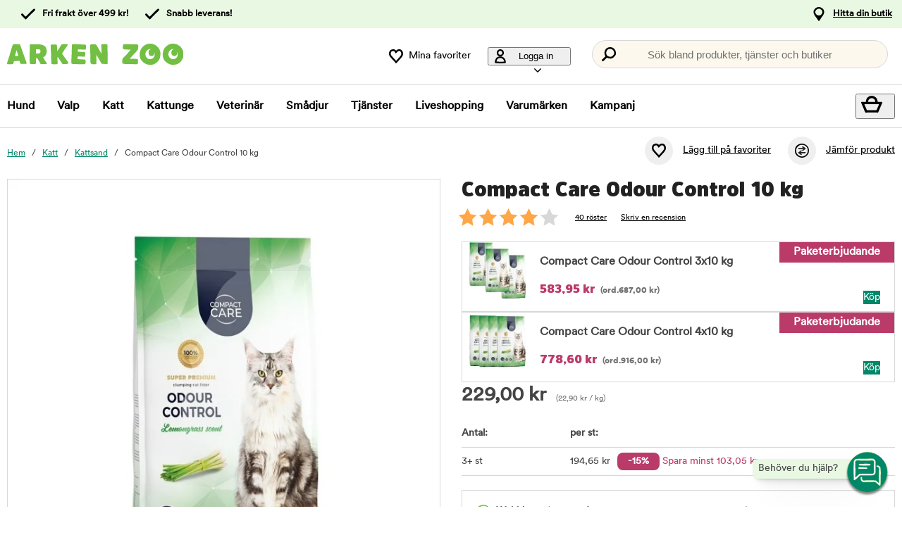

--- FILE ---
content_type: text/html; charset=utf-8
request_url: https://www.arkenzoo.se/compact-care-odour-control-10-kg
body_size: 85813
content:
<!DOCTYPE HTML> <html xml:lang="sv-SE" lang="sv-SE" xmlns:fb="http://ogp.me/ns/fb#" class="mse"> <head> <title>Compact Care Odour Control 10 kg | Arken Zoo</title> <meta charset="UTF-8"><meta name="description" content="Compact Care Odour Control håller dålig lukt borta! Den här högkvalitativa kattsanden är dammfri och har en fräsch doft av citrongräs." /><link rel="canonical" href="https://www.arkenzoo.se/compact-care-odour-control-10-kg" /><meta property="og:url" content="https://www.arkenzoo.se/compact-care-odour-control-10-kg" /><meta name="google-site-verification" content="" /><script type="text/javascript">window.DY = window.DY || {};DY.recommendationContext = {type: "PRODUCT", data: ["138472"]};DY.userActiveConsent = { accepted: false };</script><link rel="preconnect" href="//cdn-eu.dynamicyield.com"><link rel="preconnect" href="//st-eu.dynamicyield.com"><link rel="preconnect" href="//rcom-eu.dynamicyield.com"><link rel="preconnect" href="//helloretailcdn.com"><link rel="dns-prefetch" href="//cdn-eu.dynamicyield.com"><link rel="dns-prefetch" href="//st-eu.dynamicyield.com"><link rel="dns-prefetch" href="//rcom-eu.dynamicyield.com"><link rel="dns-prefetch" href="//helloretailcdn.com"><script type="text/javascript" src="//cdn-eu.dynamicyield.com/api/9876744/api_dynamic.js"></script><script type="text/javascript" src="//cdn-eu.dynamicyield.com/api/9876744/api_static.js"></script><script async src="https://helloretailcdn.com/helloretail.js"></script><script type="text/javascript">window.hrq = window.hrq || [];let helloRetailUuid = "2452025e-1f8d-4aa6-824d-b204cff08ec1";if (window.location.hostname === "b2b.vetzoo.se") {helloRetailUuid = "be4dfa32-3a52-4840-9cc8-3ddf00d97ed9";}hrq.push(["init", {"websiteUuid": helloRetailUuid}]);</script><script>const shopPrefix = 'mse';function getCookie(name) {let cookieArray = document.cookie.split(';');for (let i = 0; i < cookieArray.length; i++) {let cookiePair = cookieArray[i].split('=');if (name === cookiePair[0].trim()) {return decodeURIComponent(cookiePair[1]);}}return null;}function migrateConsentFromCookies() {/* Define mappings from your cookie consent types to the GTM consent configuration */const consentMapping = {'marketing': ['ad_storage', 'ad_user_data', 'ad_personalization'],'statistics': ['analytics_storage'],'necessary': ['functionality_storage', 'security_storage'],'functional': ['functionality_storage'],'personalization': ['personalization_storage']};/* Initialize an object to store the consent settings */const consentMode = {'ad_storage': 'denied','analytics_storage': 'denied','ad_user_data': 'denied','ad_personalization': 'denied','personalization_storage': 'denied','functionality_storage': 'denied','security_storage': 'denied'};/* Check if consent information is already in localStorage */if (localStorage.getItem(shopPrefix + '_consentMode') === null) {/* Loop through each consent type defined in the mapping */Object.keys(consentMapping).forEach(type => {const consentCookieName = shopPrefix + '_consent_' + type;const consentValue = getCookie(consentCookieName);if (consentValue === 'granted') {/* Update all related GTM settings to 'granted' */consentMapping[type].forEach(setting => {consentMode[setting] = 'granted';});}});/* Save the consentMode to localStorage */localStorage.setItem(shopPrefix + '_consentMode', JSON.stringify(consentMode));}}/* Perform the migration check */migrateConsentFromCookies();/* Preliminary consent settings for GTM via gtag */window.dataLayer = window.dataLayer || [];function gtag() { dataLayer.push(arguments); }const storedConsentMode = localStorage.getItem(shopPrefix + '_consentMode');if(storedConsentMode === null){gtag('consent', 'default', {ad_storage: 'denied',analytics_storage: 'denied',ad_user_data: 'denied',ad_personalization: 'denied',personalization_storage: 'denied',functionality_storage: 'denied',security_storage: 'denied','wait_for_update': 500,});} else {gtag('consent', 'default', JSON.parse(storedConsentMode));gtag('consent', 'update', JSON.parse(storedConsentMode));}</script>  <script>
	var dataLayer = dataLayer || [];

	function getSelectPromotionEventDetails(productNo) {
		var eventDetails = JSON.parse(localStorage.getItem("select_promotion_event-" + productNo));
		if (eventDetails) {
			return eventDetails.ecommerceParams;
		}
		return {};
	}

	dataLayer.push({
		'subplatform': 'B17',
		'page': {
			'type': 'product',
		},
		'session': {
			'sessionName': 'aefd69649a11956286e734b45bab24cabc12f30a329b2f077306a83be94aad2e',
			'ref': '',
			'ip': '3.144.162.59',
		},
		'ecommerce': {
			'ecommerceParams': JSON.parse(localStorage.getItem("select_promotion_event")) ? JSON.parse(localStorage.getItem("select_promotion_event")).ecommerceParams : {},
			'currency': 'SEK',
		},
	 		'cart': [],
	 		'category': {
			'tree': 'Katt > Kattsand'
		},
							    
	});
</script>   <script>
window.initGtmTag = function(w,d,s,l,i){
	if( !('isGtmInitialized' in window) ) {
		window.isGtmInitialized = true;
		w[l]=w[l]||[];w[l].push({'gtm.start': new Date().getTime(),event:'gtm.js'});var f=d.getElementsByTagName(s)[0], j=d.createElement(s),dl=l!='dataLayer'?'&l='+l:'';j.async=true;j.src='https://www.googletagmanager.com/gtm.js?id='+i+dl;f.parentNode.insertBefore(j,f);
	}
};
</script> <script>window.initGtmTag(window,document,'script','dataLayer','GTM-PWZVHMMJ');</script><meta http-equiv="X-UA-Compatible" content="IE=edge,chrome=1" /><link rel="shortcut icon" href="https://get.musti.media/shops/mse/resources/ftp/original/30/5bdb1e7aa0430d3e3fca93da96a64d.ico" type="image/x-icon" /><link as="font" rel="preload" href="https://get.musti.media/_css/fonts/CircularXXTT-Black.woff2" type="font/woff2" crossorigin /><link as="font" rel="preload" href="https://get.musti.media/_css/fonts/CircularXXTT-Book.woff2" type="font/woff2" crossorigin /><link as="font" rel="preload" href="https://get.musti.media/_css/fonts/332AAC_1_0.woff2" type="font/woff2" crossorigin /><link type='text/css' href='//get.musti.media/_build/app.2e5513e4.css' rel='stylesheet' /><link type='text/css' href='//get.musti.media/_build/mse.87f55a4f.css' rel='stylesheet' /><script type="text/javascript">var b17_domain = 'www.arkenzoo.se/' ;var b17_screen = "web" ;</script><meta name="viewport" content="width=device-width, initial-scale=1.0, viewport-fit=cover"><meta name="theme-color" content="#000000"><meta property="og:image" content="https://get.musti.media/shops/mse/resources/ftp/productpage/8b/compact-care-odour-control-10-kg-8b.jpg" /><meta property="og:title" content="Compact Care Odour Control 10 kg | Arken Zoo" /><meta property="og:title" content="Compact Care Odour Control 10 kg | Arken Zoo" /><meta name="twitter:card" content="summary" /><meta name="twitter:title" content="Compact Care Odour Control 10 kg | Arken Zoo" /><meta name="twitter:image" content="https://get.musti.media/shops/mse/resources/ftp/productpage/8b/compact-care-odour-control-10-kg-8b.jpg" /><meta name="twitter:description" content="Compact Care Odour Control håller dålig lukt borta! Den här högkvalitativa kattsanden är dammfri och har en fräsch doft av citrongräs." />  <base href="https://www.arkenzoo.se/" />  <script>
	(function(d, id) {
		if (!window.flowbox) { var f = function () { f.q.push(arguments); }; f.q = []; window.flowbox = f; }
		if (d.getElementById(id)) {return;}
		var s = d.createElement('script'), fjs = d.scripts[d.scripts.length - 1]; s.id = id; s.async = true;
		s.src = 'https://connect.getflowbox.com/flowbox.js';
		fjs.parentNode.insertBefore(s, fjs);
	})(document, 'flowbox-js-embed');
	</script> </head> <body 
	
				class=" 		p-incl cu-SEK  search-helloretail "
			
>  <noscript><iframe src="https://www.googletagmanager.com/ns.html?id=GTM-PWZVHMMJ" height="0" width="0" style="display:none;visibility:hidden"></iframe></noscript><form style="width:0; height:0;margin:0;"><input type="hidden" id="compyes" value="0" /></form><div id="dialog" title="Information"></div><div id="modal" class="page_content"></div><div class="spinner hide" id='spinner'></div><div id="page" class="langSE sh_mse pg_product" data-page-type="product">   <div data-nosnippet class="privacy_headsup_overlay"></div> <div id="cookie_consent_wrapper" class="cookie_consent_wrapper"> <div data-nosnippet 
				id="cookie_consent" 
				class="privacy_headsup" 
				role="dialog" 
				aria-modal="true" 
				aria-labelledby="cookie_banner_title" 
				aria-describedby="cookie_banner_info_text"
				aria-hidden="false"
			> <div class="modal"> <div class="frame cookie_summary_view" data-init-toggle> <div class="content"> <div class="title-and-body"> <div class="text-wrapper" id="cookie_banner_title">Vi vill ge dig den bästa möjliga köpupplevelsen!</div> <p class="body" id="cookie_banner_info_text">Vi använder kakor och liknande tekniker ("Cookies") på vår webbplats för att:</p> <div class="div"> <div class="frame-2"> <img class="pets" src="https://get.musti.media/shops/mse/img/pets-fill0-wght400-grad0-opsz48-1-2-2.svg" alt="" width="24" height="24"/> <p class="p">Se till att webbplatsen fungerar som den ska</p> </div> <div class="frame-2"> <img class="pets" src="https://get.musti.media/shops/mse/img/pets-fill0-wght400-grad0-opsz48-1-2-1.svg" alt="" width="24" height="24"/> <p class="p">Ge dig den bästa användarupplevelsen</p> </div> <div class="frame-2"> <img class="pets" src="https://get.musti.media/shops/mse/img/pets-fill0-wght400-grad0-opsz48-1-2-2.svg" alt="" width="24" height="24"/> <p class="p">Skapa personlig annonsering för dig och ditt husdjur</p> </div> <div class="frame-2"> <img class="pets" src="https://get.musti.media/shops/mse/img/pets-fill0-wght400-grad0-opsz48-1-2-1.svg" alt="" width="24" height="24"/> <p class="p">Samla in information för statistik och analyser</p> </div> <div class="frame-2"> <img class="pets" src="https://get.musti.media/shops/mse/img/pets-fill0-wght400-grad0-opsz48-1-2-2.svg" alt="" width="24" height="24"/> <p class="p">Personalisera vår webbplats för dig och ditt husdjur</p> </div> <div class="frame-2"> <img class="pets" src="https://get.musti.media/shops/mse/img/pets-fill0-wght400-grad0-opsz48-1-2-2.svg" alt="" width="24" height="24"/> <p class="p">Cookies kan komma att användas för personlig och icke-personlig annonsering<br> (<a class="body-2" href="https://business.safety.google/intl/sv/privacy/" target="_blank" >Läs mer om hur Google hanterar personliga uppgifter</a>)</p> </div> </div> <div class="frame-3 cookie_info"> <a href="cookiepolicy" class="body-2 cookie_url">Arken Zoo Cookiepolicy</a> </div> <div class="helper-div2"></div> </div> </div> <div class="cat-tail-container"> <img class="cat-tail" src="https://get.musti.media/shops/mse/img/cat-tail2.svg" alt="" width="311" height="147"/> </div> <div class="cat-container"> <img class="cat-img" src="https://get.musti.media/shops/mse/img/cat.svg" alt="" width="331" height="280"/> </div> </div> <div style="display:none;" class="cookie_settings_view frame cookie_summary_view" data-settings-toggle> <form method='post' id='cookieform' class="cookie_settings_content"> <div> <h2>Ändra inställningar</h2> </div> <div class="Title" style="cursor:unset;"> <div class="RadioTitle" style="flex: 1 1 0; justify-content: flex-start; align-items: flex-start; gap: 8px; display: flex"> <div class="checkboxWrapper" style="width: 24px; height: 24px; position: relative"> <input type="checkbox" checked data-id="alwaysCheckedCheckbox" id="consent_necessary" name="consent_necessary" value="yes" role="checkbox" disabled> <span class="checkmark"></span> </div> <div class="TitleExtra" style="flex: 1 1 0; flex-direction: column; justify-content: flex-start; align-items: flex-start; display: inline-flex"> <label for="consent_necessary" class="Title2" style="align-self: stretch; cursor: pointer;"> <span style="color: #444444; font-size: 16px; font-family: Circular Std-Book, Helvetica; font-weight: 700; line-height: 24px; letter-spacing: 0.48px; word-wrap: break-word"> Nödvändiga<br/> </span> <span style="color: #444444; font-size: 16px; font-family: Circular Std-Book, Helvetica; font-weight: 400; line-height: 24px; letter-spacing: 0.48px; word-wrap: break-word"> Vi använder nödvändiga Kakor för att webbplatsen ska fungera. Nödvändiga Kakor möjliggör grundfunktioner såsom inloggning, säkerhet, nätverkshantering och tillgänglighet. Du kan stänga av dessa genom att ändra din webbläsares inställningar, men det kan påverka hur webbplatsen fungerar.</span> </label> </div> </div> </div> <div class="Title" data-checkbox-id="consent_functional"> <div class="RadioTitle" style="flex: 1 1 0; justify-content: flex-start; align-items: flex-start; gap: 8px; display: flex"> <div class="checkboxWrapper" style="width: 24px; height: 24px; position: relative"> <input type="checkbox" checked class="cookie_check" id="consent_functional" name="consent_functional" value="yes" role="checkbox"> <span class="checkmark"></span> </div> <div class="TitleExtra" style="flex: 1 1 0; flex-direction: column; justify-content: flex-start; align-items: flex-start; display: inline-flex"> <label for="consent_functional" class="Title2" style="align-self: stretch; cursor: pointer;"> <span style="color: #444444; font-size: 16px; font-family: Circular Std-Book, Helvetica; font-weight: 700; line-height: 24px; letter-spacing: 0.48px; word-wrap: break-word"> Användarupplevelse<br/> </span> <span style="color: #444444; font-size: 16px; font-family: Circular Std-Book, Helvetica; font-weight: 400; line-height: 24px; letter-spacing: 0.48px; word-wrap: break-word"> Dessa Kakor skapar möjlighet att ge utökad funktionalitet som vi har på vår webbplats.</span> </label> </div> </div> </div> <div class="Title" data-checkbox-id="consent_statistics"> <div class="RadioTitle" style="flex: 1 1 0; justify-content: flex-start; align-items: flex-start; gap: 8px; display: flex"> <div class="checkboxWrapper" style="width: 24px; height: 24px; position: relative"> <input type="checkbox" checked class="cookie_check" id="consent_statistics" name="consent_statistics" value="yes" role="checkbox"> <span class="checkmark"></span> </div> <div class="TitleExtra" style="flex: 1 1 0; flex-direction: column; justify-content: flex-start; align-items: flex-start; display: inline-flex"> <label for="consent_statistics" class="Title2" style="align-self: stretch; cursor: pointer;"> <span style="color: #444444; font-size: 16px; font-family: Circular Std-Book, Helvetica; font-weight: 700; line-height: 24px; letter-spacing: 0.48px; word-wrap: break-word"> Statistik och analys<br/> </span> <span style="color: #444444; font-size: 16px; font-family: Circular Std-Book, Helvetica; font-weight: 400; line-height: 24px; letter-spacing: 0.48px; word-wrap: break-word"> Vi samlar in data från ditt besök med hjälp av Kakor för att förstå hur du använder vår webbplats. Denna data gör att vi kan räkna besök och trafikkällor, analysera vilka sidor som är mest och minst populära samt se hur du använder webbplatsen.</span> </label> </div> </div> </div> <div class="Title" data-checkbox-id="consent_marketing"> <div class="RadioTitle" style="flex: 1 1 0; justify-content: flex-start; align-items: flex-start; gap: 8px; display: flex"> <div class="checkboxWrapper" style="width: 24px; height: 24px; position: relative"> <input type="checkbox" checked class="cookie_check" id="consent_marketing" name="consent_marketing" value="yes" role="checkbox"> <span class="checkmark"></span> </div> <div class="TitleExtra" style="flex: 1 1 0; flex-direction: column; justify-content: flex-start; align-items: flex-start; display: inline-flex"> <label for="consent_marketing" class="Title2" style="align-self: stretch; cursor: pointer;"> <span style="color: #444444; font-size: 16px; font-family: Circular Std-Book, Helvetica; font-weight: 700; line-height: 24px; letter-spacing: 0.48px; word-wrap: break-word"> Marknadsföring<br/> </span> <span style="color: #444444; font-size: 16px; font-family: Circular Std-Book, Helvetica; font-weight: 400; line-height: 24px; letter-spacing: 0.48px; word-wrap: break-word"> Med riktade Kakor kan vi och våra marknadsföringsparters visa reklam som är relevant för just dig och baseras på hur du använt vår webbplats. Dessa Kakor kan användas för att bygga en profil av dina intressen (t.ex. hundägare) och visa dig anpassad marknadsföring på andra webbplatser du besöker.</span> </label> </div> </div> </div> <div class="Title" data-checkbox-id="consent_personalization"> <div class="RadioTitle" style="flex: 1 1 0; justify-content: flex-start; align-items: flex-start; gap: 8px; display: flex"> <div class="checkboxWrapper" style="width: 24px; height: 24px; position: relative"> <input type="checkbox" checked class="cookie_check" id="consent_personalization" name="consent_personalization" value="yes" role="checkbox"> <span class="checkmark"></span> </div> <div class="TitleExtra" style="flex: 1 1 0; flex-direction: column; justify-content: flex-start; align-items: flex-start; display: inline-flex"> <label for="consent_personalization" class="Title2" style="align-self: stretch; cursor: pointer;"> <span style="color: #444444; font-size: 16px; font-family: Circular Std-Book, Helvetica; font-weight: 700; line-height: 24px; letter-spacing: 0.48px; word-wrap: break-word"> Personalisering<br/> </span> <span style="color: #444444; font-size: 16px; font-family: Circular Std-Book, Helvetica; font-weight: 400; line-height: 24px; letter-spacing: 0.48px; word-wrap: break-word"> Personalisering hjälper oss att skräddarsy informationen du ser på vår webbplats. Genom att samtycka till dessa Kakor kommer du att se relevanta och intressanta produkter samt information när du besöker våra sidor.</span> </label> </div> </div> </div> <div class="helper-div1"></div> </form> </div> <div class="bottom-wrapper"> <div class="curve-line"> <img class="curve-line-img" src="https://get.musti.media/shops/mse/img/curvy-line.svg" alt="" width="1440" height="41"/> </div> <div class="frame-4"> <div class="frame-5"> <div id="cookie_settings2" class="basic"> <button class="label">Ändra inställningar</button> </div> <div id="submit_privacy_consent1" data-id="cookie_only_necessary_or_selected" class="basic accept_privacy_consent"> <button id="cookie_only_necessary2" data-id-change="1" class="label">Acceptera endast nödvändiga cookies</button> <button id="" data-id-change="2" class="label" style="display: none;">Acceptera de valda</button> </div> <button data-testid="privacy_consent_button" id="submit_privacy_consent3" data-accept-all class="label-wrapper accept_privacy_consent"> <div class="label-2">Acceptera alla cookies</div> </button> </div> </div> </div> </div> </div> </div> <script>
			// Wait for the DOM to fully load before executing the script
			document.addEventListener('DOMContentLoaded', function() {
				// Get element by data-id = alwaysCheckedCheckbox
				document.querySelector('[data-id="alwaysCheckedCheckbox"]').addEventListener('click', function(e) {
					e.preventDefault(); // Prevent the default checkbox action
				});

				// Find all div.Title elements
				var titles = document.querySelectorAll('.Title');

				// Add click event listener to each Title div
				titles.forEach(function(title) {
					title.addEventListener('click', function() {
						// Get the checkbox ID from the data attribute
						var checkboxId = title.getAttribute('data-checkbox-id');
						if (checkboxId) {
							// Find the checkbox by ID
							var checkbox = document.getElementById(checkboxId);

							// Toggle the checkbox
							if (checkbox) {
								checkbox.checked = !checkbox.checked;
							}
						}
					});
				});

				// Find the "Change settings" link by its ID
				var settingsTrigger = document.getElementById('cookie_settings2');

				// Find the two div elements by their classes
				var summaryView = document.querySelector('.cookie_summary_view[data-init-toggle]');
				var settingsView = document.querySelector('.cookie_settings_view[data-settings-toggle]');

				// Check if elements exist to prevent errors
				if(settingsTrigger && summaryView && settingsView) {
					// Add click event listener to the "Change settings" link
					settingsTrigger.addEventListener('click', function(e) {
						e.preventDefault(); // Prevent the default action of the link

						// Toggle visibility of the two div elements
						if(summaryView.style.display === 'none') {
							document.querySelectorAll('.cookie_check').forEach(function(checkbox) {
								checkbox.checked = true;
							});
							summaryView.style.display = 'flex'; // Show the summary view
							settingsView.style.display = 'none'; // Hide the settings view
							document.querySelector('#cookie_consent_wrapper .modal').style.setProperty('background-color', 'rgba(0, 135,103)');
							// console.log('change to #cookie_only_necessary');
							document.getElementById('submit_privacy_consent').setAttribute('id', 'cookie_only_necessary');
							// document.querySelector('[data-id="cookie_only_necessary_or_selected"] .label').innerText = 'Acceptera endast nödvändiga cookies';
							// make display block to data-id-change="1"
							document.querySelector('[data-id-change="1"]').style.display = 'block';
							// make display none to data-id-change="2"
							document.querySelector('[data-id-change="2"]').style.display = 'none';
							document.querySelector('#cookie_settings2 button.label').innerText = 'Ändra inställningar';
						} else {
							document.querySelectorAll('.cookie_check').forEach(function(checkbox) {
								checkbox.checked = false;
							});
							summaryView.style.display = 'none'; // Hide the summary view
							settingsView.style.display = 'flex'; // Show the settings view
							document.querySelector('#cookie_consent_wrapper .modal').style.setProperty('background-color', '#E9F8E3');
							// console.log('change to #submit_privacy_consent');
							document.getElementById('cookie_only_necessary2').setAttribute('id', 'submit_privacy_consent');
							// document.querySelector('[data-id="cookie_only_necessary_or_selected"] .label').innerText = 'Acceptera de valda';
							// make display none to data-id-change="1"
							document.querySelector('[data-id-change="1"]').style.display = 'none';
							// make display block to data-id-change="2"
							document.querySelector('[data-id-change="2"]').style.display = 'block';
							document.querySelector('#cookie_settings2 button.label').innerText = 'Tillbaka';
						}
					});
				}
			});
		</script>    <noscript> <div style='clear: both; color: #fff; background-color: #b60000;' class="noscript"> <input type='checkbox' style='display: none' id='no_script_warning_checked'> <div> <label for='no_script_warning_checked'>Du försöker använda sidan utan javascript. Funktioner och tjänster kan sluta fungera. Klicka här för att dölja.</label> </div> </div> </noscript> <div id='shop_menu_compare'>  </div> <div id="wrapper"> <div class="a11y-navigation"> <a href="#shop_main" class="a11y-button button"> <span>Hoppa till innehållet</span> </a> <button class="a11y-button" onclick="javascript:__customerServiceToggle();"> <span>Kontakta kundtjänst</span> </button> </div>    <nav class="top-nav checkout_hide " aria-label="Huvudmeny"> <div class="nav-1"> <div class="nav-1-content flex align-center"> <div class="nav-1-item align-center flex xxs-none"> </div> <div class="nav-1-item align-center none md-flex"> <div class="icon-nav-1 icon-check text-nav-1">Fri frakt över 499 kr!</div> </div> <div class="nav-1-item align-center none md-flex"> <div class="icon-nav-1 icon-check text-nav-1">Snabb leverans!</div> </div>     <div class="nav-1-stores">   <a id='nav-1-store-selection' class='nav-1-store-selection' data-event-name='store_locator_top_click' data-event-name-check='store_locator_top_click 2' onclick="dataClickOnLink(event, &#039;click&#039;)" href='https://www.arkenzoo.se/info/vara-butiker'>Hitta din butik</a>  </div> </div> </div> <div class="nav-2-mobile lg-none"> <div class="nav-2-mobile-content flex max-width-1 mx-auto align-center">  <a class='logo flex' href='https://www.arkenzoo.se'><img src='https://get.musti.media/shops/mse/resources/ftp/framework/logotypem_ver2.svg' alt='Arkenzoo.se - Djuraff&auml;r online och i din n&auml;rmaste stad!' title='Arkenzoo.se' /></a>  </div> </div> <div class="nav-2-desktop none lg-block"> <div class="nav-2-desktop-content flex align-center">  <a class='logo-img logo' href='https://www.arkenzoo.se'><img src='https://get.musti.media/shops/mse/resources/ftp/framework/logotypem_ver2.svg' alt='Arkenzoo.se - Djuraff&auml;r online och i din n&auml;rmaste stad!' title='Arkenzoo.se' /></a> <div class="nav-2-desktop__links lg-flex"> <a class='wishlist-button lg-flex align-center none lg-block' href='https://www.arkenzoo.se/produkt/min-onskelista'><div class="icon heart-nav-2 icon-nav-2">Mina favoriter</div> </a>  <div class="user-menu-top-container lg-flex align-center" data-js-top-container=""> <div class="topmenu-button-container align-center td-none inline-block"> <button type="button" class="reset-style td-none topmenu-button" data-js-top=".js-login" aria-haspopup="true" aria-expanded="false" aria-controls="user-nav-menu"> <div class="icon mr-1 user-nav-2 icon-nav-2">  Logga in <span class="pr-1-5 dropdown-icon"></span> </div> </button> <div style="opacity: 0;" class="topmenu-content js-login lh-2 relative z-11 transition none" data-js-subtop-container=""> <div class="absolute none lg-flex top-menu-dropdown box-shadow" id="my_account_menu"> <div class="menu transition fast" data-js-topmenu-container=""> <div class="menu-item" data-js-menuitem="">  <a class='td-none bold' onClick="login('login')" href='javascript:doit();'>Logga in</a> </div> <div class="menu-item" data-js-menuitem="">  <a class='td-none ' href='https://www.arkenzoo.se/order/mina-uppgifter'>Skapa konto</a> </div> <div class="menu-item" data-js-menuitem="">  <a class='td-none ' href='https://www.arkenzoo.se/order/mina-order'>Mina order</a> </div> </div> </div> </div> </div> </div>  <div class="search-trigger-container"> <button type="button" class="medium-search reset-style" data-js-menu="#search" aria-label="Tryck Enter för att öppna sökningen."> <span class="in-doc-placeholder">Sök bland produkter, tjänster och butiker</span> </button> </div> </div> </div> </div> <div class="nav-3-mobile nav-3-main lg-none" id="nav-3-mobile" data-js-sticky=".nav-2-mobile"> <div class="flex mx-auto justify-space-around align-center col-12 nav-3-mobile-container"> <button type="button" class="reset-style td-none p-1 col-3 nav-3-mobile text-center inline-block"
				data-js-menu="#mainmenu"
				aria-label="Meny"
				> <div class="icon menu-nav-3 icon-nav-3"></div> <div class="lh-1 fs-1-0" style="padding-top: 5px;">Meny</div> </button> <button type="button" class="reset-style td-none p-1 col-3 fill-brand nav-3-mobile text-center inline-block my-account"> <div class="icon user-nav-2 icon-nav-3"></div> <div class="lh-1 fs-1-0" style="padding-top: 5px;">Logga in</div> </button> <button
				type="button"
				class="reset-style as-link td-none p-1 col-3 nav-3-mobile text-center inline-block relative"
				data-js-menu="#shop_menu_cart"
				aria-label="Visa kundvagn"
				aria-controls="shop_menu_cart"
				aria-haspopup="dialog"
				aria-expanded="false"> <span class="cart-icon relative"> <div class="icon mr-1 cart-nav-3 icon-nav-3"></div> <div class="hide absolute framework_cart_num" style="top:0;right:0;transform:translateY(-50%) translateX(25%);"><div class="transition bg-cta fc-light body-font-alt text-center cart-counter"  data-js-cart-count>0</div></div> </span> <div class="lh-1 fs-1-0" style="padding-top: 5px;">Kundvagn</div> </button><button type="button" class="reset-style td-none p-1 col-3 nav-3-mobile text-center inline-block" data-search-trigger="helloretail" data="#search"> <div class="icon search-nav-3 icon-nav-3"></div> <div class="lh-1 fs-1-0" style="padding-top: 5px;">Sök</div> </button> </div> </div> <div class="nav-3-desktop nav-3-main none lg-block" data-js-sticky=".nav-2-desktop"> <div class="nav-3-desktop-content flex align-center "> <div class="flex mainmenu-text">    <a class='mainmenu-section ' data-js-menu='#mainmenu .js-hund'  href='https://www.arkenzoo.se/hund'>Hund</a>   <a class='mainmenu-section ' data-js-menu='#mainmenu .js-valp'  href='https://www.arkenzoo.se/valp'>Valp</a>   <a class='mainmenu-section chosen' data-js-menu='#mainmenu .js-katt'  href='https://www.arkenzoo.se/katt'>Katt</a>   <a class='mainmenu-section ' data-js-menu='#mainmenu .js-kattunge'  href='https://www.arkenzoo.se/kattunge'>Kattunge</a>   <a class='mainmenu-section ' data-js-menu='#mainmenu .js-veterinarfoder'  href='https://www.arkenzoo.se/veterinarfoder'>Veterin&auml;r</a>   <a class='mainmenu-section ' data-js-menu='#mainmenu .js-smadjur'  href='https://www.arkenzoo.se/smadjur'>Sm&aring;djur</a>   <a class='mainmenu-section' data-js-menu='#mainmenu .js-services'  href='https://www.arkenzoo.se/djurhalsa'>Tjänster</a>   <a class='mainmenu-section' href='https://www.arkenzoo.se/liveshopping'>Liveshopping</a>   <a class='mainmenu-section' href='https://www.arkenzoo.se/produkt/varumarken'>Varumärken</a> <a class='mainmenu-section onoffer' data-js-menu='#mainmenu .js-onoffer'  href='https://www.arkenzoo.se/kampanjer'>Kampanj</a> </div> <div class="mainmenu-right flex-right flex "> <div class="search-trigger-container flex-shrink-0" style="display: none;"> <button type="button" aria-label="Tryck Enter för att öppna sökningen." data-search-trigger="helloretail" data-js-menu="#search" class="reset-style as-link relative"> <div class="icon search-nav-3" style="margin: 7px;" aria-hidden="true"></div> </button> </div> <button 
				type="button"
				class="reset-style as-link w-auto td-none flex-shrink-0 checkout-icon relative"
				data-js-menu="#shop_menu_cart"
				aria-label="Visa kundvagn"
				aria-controls="shop_menu_cart"
				aria-haspopup="dialog"
				aria-expanded="false"
				><div class="cart-icon relative"> <div class="icon mr-1 cart-nav-3 icon-nav-3"></div> <div class="hide absolute framework_cart_num" style="top: 0; right: 0; transform: translateY(-50%) translateX(25%);"> <div class="transition bg-cta fc-light body-font-alt text-center cart-counter" data-js-cart-count> 0</div> </div> </div> </button> </div> </div> </div> <div id="mainmenu" class="mainmenu none" data-js-menu-container data-js-sticky=".nav-2-desktop"> <div class="overlay col-12" data-js-overlay data-js-close></div> <div class="mainmenu-navigation col-12"> <div class="nav-mobile-dropdown-header lg-none sticky-top"> <div class="left mobile-logo">  <a class='logo flex mr-1' href='https://www.arkenzoo.se'><img src='https://get.musti.media/shops/mse/resources/ftp/framework/logotypem_ver2.svg' alt='Arkenzoo.se - Djuraff&auml;r online och i din n&auml;rmaste stad!' title='Arkenzoo.se' /></a> </div> <button type="button" class="reset-style nav-mobile-close inline-block topmenu-button" data-js-close aria-label=""> <div class="icon close-nav"></div> </button> </div> <span class="lg-none nav-3-mobile block nav-3-mobile-height"></span> <div style="height: 100%; overflow-x: hidden; overflow-y: scroll;">  <div class="mainmenu-content js-hund" data-js-submenu-container>   <div class="mainmenu-col-borders none lg-flex"> <div class="col-border first col-3 block"></div> <div class="col-border col-3 block"></div> <div class="col-border col-3 block"></div> <div class="col-border last col-3 block"></div> </div> <div class="menu"> <div class="menu-item" data-js-menuitem> <div class="mainmenu-header flex lg-none bold"> <button type="button" class="reset-style submenu-toggle-mobile relative td-none fill-brand mr-1-5 no-hov"
						data-js-submenu-toggle
						aria-controls="submenu-hund"
						aria-expanded="false"
						data-event-name="menu_interaction"
						data-event-name-check="menu interaction e1"
						data-event-menu-type="main"
						data-event-category="Hund"
						data-event-subcategory=""
						data-event-title=""
						aria-label="hund"> <div class="icon icon-20 absolute top-50p left-0 translate-y-50pn expand expand-nav"></div> <div class="icon icon-20 absolute top-50p left-0 translate-y-50pn collapse collapse-nav"></div> </button>   <a class='submenu-header-mobile' data-event-name='menu_interaction' data-event-name-check='menu interaction 41' data-event-menu-type='main' data-event-category='Hund' data-event-subcategory='' data-event-title='Hund' onclick="dataClickOnLink(event, &#039;click&#039;)" href='https://www.arkenzoo.se/hund'>Hund</a> </div> <div class="menu submenu transition fast lg-max-height-none--important overflow-hidden" data-js-submenu id="submenu-hund" hidden inert> <div class="lg-flex flex-wrap padding-menu-mobile" data-js-menuitem> <div class="dropdown-section-left none lg-block lg-col-3"> <div class="section-link col-12"> <a class='button' data-event-name='menu_interaction' data-event-name-check='menu interaction 9' data-event-menu-type='main' data-event-category='Hund' data-event-subcategory='' data-event-title='Allt inom Hund' onclick="dataClickOnLink(event, &#039;click&#039;)" href='https://www.arkenzoo.se/hund'>Allt inom Hund</a></div> <div class="browse-new"> <div class="section-link col-12"> <a class='button' data-event-name='menu_interaction' data-event-name-check='menu interaction 10' data-event-menu-type='main' data-event-category='Hund' data-event-subcategory='' data-event-title='Nyheter' onclick="dataClickOnLink(event, &#039;click&#039;)" href='https://www.arkenzoo.se/hund/nyheter'>Nyheter</a></div>    <div class="section-link seasonal col-12"> <a class='button' data-event-name='menu_interaction' data-event-name-check='menu interaction 13' data-event-menu-type='main' data-event-category='Hund' data-event-subcategory='' data-event-title='Min senaste beställning' onclick="dataClickOnLink(event, &#039;click&#039;)" href='https://www.arkenzoo.se/order/mina-order'>Min senaste beställning</a></div>  <div class="section-link col-12"> <a class='button' data-event-name='menu_interaction' data-event-name-check='menu interaction 15' data-event-menu-type='main' data-event-category='Hund' data-event-subcategory='' data-event-title='Goda råd för din hund' onclick="dataClickOnLink(event, &#039;click&#039;)" href='https://www.arkenzoo.se/hund/goda-rad'>Goda råd för din hund</a></div>      </div>   <div class="bold fc-cta menu_headline_cta"> Utvalda kampanjer</div> <div class="menu mb-1 "> <div> <a class='td-none ' data-event-name='menu_interaction' data-event-name-check='menu interaction 22' data-event-menu-type='main' data-event-category='Hund' data-event-subcategory='' data-event-title='15% på Eat Rustic' onclick="dataClickOnLink(event, &#039;click&#039;)" href='https://www.arkenzoo.se/15-pa-eat--rustic'>15% på Eat Rustic</a> <div class="icon icon-16 login ml-1"> </div> </div> <div> <a class='td-none ' data-event-name='menu_interaction' data-event-name-check='menu interaction 22' data-event-menu-type='main' data-event-category='Hund' data-event-subcategory='' data-event-title='3 för 2 på Nutrima hundgodis' onclick="dataClickOnLink(event, &#039;click&#039;)" href='https://www.arkenzoo.se/3-for-2-pa-nutrima-hundgodis'>3 för 2 på Nutrima hundgodis</a> </div> <div> <a class='td-none ' data-event-name='menu_interaction' data-event-name-check='menu interaction 22' data-event-menu-type='main' data-event-category='Hund' data-event-subcategory='' data-event-title='Earth Rated - köp 2 &amp; få 20% rabatt' onclick="dataClickOnLink(event, &#039;click&#039;)" href='https://www.arkenzoo.se/earth-rated-kop-2-fa-20-rabatt'>Earth Rated - köp 2 & få 20% rabatt</a> </div> <div> <a class='td-none ' data-event-name='menu_interaction' data-event-name-check='menu interaction 22' data-event-menu-type='main' data-event-category='Hund' data-event-subcategory='' data-event-title='Julrea 2025' onclick="dataClickOnLink(event, &#039;click&#039;)" href='https://www.arkenzoo.se/julrea-2025'>Julrea 2025</a> </div> <div> <a class='td-none ' data-event-name='menu_interaction' data-event-name-check='menu interaction 22' data-event-menu-type='main' data-event-category='Hund' data-event-subcategory='' data-event-title='Kort datum - Rädda fodret - Endast online' onclick="dataClickOnLink(event, &#039;click&#039;)" href='https://www.arkenzoo.se/kort-datum-radda-fodret'>Kort datum - Rädda fodret - Endast online</a> </div> <div> <a class='td-none ' data-event-name='menu_interaction' data-event-name-check='menu interaction 22' data-event-menu-type='main' data-event-category='Hund' data-event-subcategory='' data-event-title='Nutrima torrfoder stora säckar - köp minst 2 st - få 10% rabatt (Endast online)' onclick="dataClickOnLink(event, &#039;click&#039;)" href='https://www.arkenzoo.se/nutrima-torrfoder-stora-sackar-kop-minst-2-st-fa-10-rabatt-endast-online'>Nutrima torrfoder stora säckar - köp minst 2 st - få 10% rabatt (Endast online)</a> </div> <div> <a class='td-none ' data-event-name='menu_interaction' data-event-name-check='menu interaction 22' data-event-menu-type='main' data-event-category='Hund' data-event-subcategory='' data-event-title='Purenatural torrfoder stora säckar - köp minst 2 st - få 10% rabatt (Online: Hund &amp; Katt. Butik: Endast Hund)' onclick="dataClickOnLink(event, &#039;click&#039;)" href='https://www.arkenzoo.se/purenatural-torrfoder-stora-sackar-kop-minst-2-st-fa-10-rabatt'>Purenatural torrfoder stora säckar - köp minst 2 st - få 10% rabatt (Online: Hund & Katt. Butik: Endast Hund)</a> </div> <div> <a class='td-none ' data-event-name='menu_interaction' data-event-name-check='menu interaction 22' data-event-menu-type='main' data-event-category='Hund' data-event-subcategory='' data-event-title='SMAAK torrfoder stora säckar - köp minst 2 st - få 10% rabatt (Online: Hund &amp; Katt. Butik: Endast Hund)' onclick="dataClickOnLink(event, &#039;click&#039;)" href='https://www.arkenzoo.se/smaak-torrfoder-stora-sackar-kop-minst-2-st-fa-10-rabatt'>SMAAK torrfoder stora säckar - köp minst 2 st - få 10% rabatt (Online: Hund & Katt. Butik: Endast Hund)</a> </div> </div>  </div> <div class="lg-none mb-1"> <div class="relative"> <div class="w-3 inline-block"> <div class="icon star icon-16 absolute top-50p left-0 translate-y-50pn "> </div> </div> <a class='td-none fc-cta' data-event-name='menu_interaction' data-event-name-check='menu interaction 23' data-event-menu-type='main' data-event-category='Hund' data-event-subcategory='' data-event-title='15% på Eat Rustic' onclick="dataClickOnLink(event, &#039;click&#039;)" href='https://www.arkenzoo.se/15-pa-eat--rustic'>15% på Eat Rustic</a> <div class="icon icon-16 login ml-1"> </div> </div> <div class="relative"> <div class="w-3 inline-block"> <div class="icon star icon-16 absolute top-50p left-0 translate-y-50pn "> </div> </div> <a class='td-none fc-cta' data-event-name='menu_interaction' data-event-name-check='menu interaction 23' data-event-menu-type='main' data-event-category='Hund' data-event-subcategory='' data-event-title='3 för 2 på Nutrima hundgodis' onclick="dataClickOnLink(event, &#039;click&#039;)" href='https://www.arkenzoo.se/3-for-2-pa-nutrima-hundgodis'>3 för 2 på Nutrima hundgodis</a> </div> <div class="relative"> <div class="w-3 inline-block"> <div class="icon star icon-16 absolute top-50p left-0 translate-y-50pn "> </div> </div> <a class='td-none fc-cta' data-event-name='menu_interaction' data-event-name-check='menu interaction 23' data-event-menu-type='main' data-event-category='Hund' data-event-subcategory='' data-event-title='Earth Rated - köp 2 &amp; få 20% rabatt' onclick="dataClickOnLink(event, &#039;click&#039;)" href='https://www.arkenzoo.se/earth-rated-kop-2-fa-20-rabatt'>Earth Rated - köp 2 & få 20% rabatt</a> </div> <div class="relative"> <div class="w-3 inline-block"> <div class="icon star icon-16 absolute top-50p left-0 translate-y-50pn "> </div> </div> <a class='td-none fc-cta' data-event-name='menu_interaction' data-event-name-check='menu interaction 23' data-event-menu-type='main' data-event-category='Hund' data-event-subcategory='' data-event-title='Julrea 2025' onclick="dataClickOnLink(event, &#039;click&#039;)" href='https://www.arkenzoo.se/julrea-2025'>Julrea 2025</a> </div> <div class="relative"> <div class="w-3 inline-block"> <div class="icon star icon-16 absolute top-50p left-0 translate-y-50pn "> </div> </div> <a class='td-none fc-cta' data-event-name='menu_interaction' data-event-name-check='menu interaction 23' data-event-menu-type='main' data-event-category='Hund' data-event-subcategory='' data-event-title='Kort datum - Rädda fodret - Endast online' onclick="dataClickOnLink(event, &#039;click&#039;)" href='https://www.arkenzoo.se/kort-datum-radda-fodret'>Kort datum - Rädda fodret - Endast online</a> </div> <div class="relative"> <div class="w-3 inline-block"> <div class="icon star icon-16 absolute top-50p left-0 translate-y-50pn "> </div> </div> <a class='td-none fc-cta' data-event-name='menu_interaction' data-event-name-check='menu interaction 23' data-event-menu-type='main' data-event-category='Hund' data-event-subcategory='' data-event-title='Nutrima torrfoder stora säckar - köp minst 2 st - få 10% rabatt (Endast online)' onclick="dataClickOnLink(event, &#039;click&#039;)" href='https://www.arkenzoo.se/nutrima-torrfoder-stora-sackar-kop-minst-2-st-fa-10-rabatt-endast-online'>Nutrima torrfoder stora säckar - köp minst 2 st - få 10% rabatt (Endast online)</a> </div> <div class="relative"> <div class="w-3 inline-block"> <div class="icon star icon-16 absolute top-50p left-0 translate-y-50pn "> </div> </div> <a class='td-none fc-cta' data-event-name='menu_interaction' data-event-name-check='menu interaction 23' data-event-menu-type='main' data-event-category='Hund' data-event-subcategory='' data-event-title='Purenatural torrfoder stora säckar - köp minst 2 st - få 10% rabatt (Online: Hund &amp; Katt. Butik: Endast Hund)' onclick="dataClickOnLink(event, &#039;click&#039;)" href='https://www.arkenzoo.se/purenatural-torrfoder-stora-sackar-kop-minst-2-st-fa-10-rabatt'>Purenatural torrfoder stora säckar - köp minst 2 st - få 10% rabatt (Online: Hund & Katt. Butik: Endast Hund)</a> </div> <div class="relative"> <div class="w-3 inline-block"> <div class="icon star icon-16 absolute top-50p left-0 translate-y-50pn "> </div> </div> <a class='td-none fc-cta' data-event-name='menu_interaction' data-event-name-check='menu interaction 23' data-event-menu-type='main' data-event-category='Hund' data-event-subcategory='' data-event-title='SMAAK torrfoder stora säckar - köp minst 2 st - få 10% rabatt (Online: Hund &amp; Katt. Butik: Endast Hund)' onclick="dataClickOnLink(event, &#039;click&#039;)" href='https://www.arkenzoo.se/smaak-torrfoder-stora-sackar-kop-minst-2-st-fa-10-rabatt'>SMAAK torrfoder stora säckar - köp minst 2 st - få 10% rabatt (Online: Hund & Katt. Butik: Endast Hund)</a> </div> </div>   <div class="category-column col-12 lg-col-3"> <div class="none bold menu_headline lg-block">Kategorier</div> <div class="menu"> <div class="menu-item" data-js-menuitem> <div class="menucategory flex"> <div data-js-submenu-toggle class="relative"> <button type="button" class="reset-style submenu-toggle-button absolute "
											aria-label="Hundmat"
											aria-controls="submenu-hund-1805"
											aria-expanded="false"> <div class="icon icon-16 absolute left-0 expand expand-nav"
												data-event-name="menu_interaction"
												data-event-name-check="menu interaction 1"
												data-event-menu-type="main"
												data-event-category="Hund"
												data-event-subcategory=""
												data-event-title="Hundmat"></div> <div class="icon icon-16 absolute left-0 collapse collapse-nav"
												data-event-name="menu_interaction"
												data-event-name-check="menu interaction 2"
												data-event-menu-type="side"
												data-event-category="Hund"
												data-event-subcategory=""
												data-event-title="Hundmat"></div> </button> </div> <div class="menu-selector" data-hund-url="hund-hundmat"
										data-event-name="menu_interaction"
										data-event-name-check="menu interaction 3"
										data-event-menu-type="main"
										data-event-category="Hund" 
										data-event-subcategory=""
										data-event-title="Hundmat"
										aria-label="Hundmat"
										> <a class='td-none fc-text max-width-24' data-event-name='menu_interaction' data-event-name-check='menu interaction 4' data-event-menu-type='side' data-event-category='Hund' data-event-subcategory='' data-event-title='Hundmat' onclick="dataClickOnLink(event, &#039;click&#039;)" href='https://www.arkenzoo.se/hund-hundmat'>Hundmat</a></div> </div> <div class="menu subcategory none" data-js-submenu id="submenu-hund-1805" hidden inert>         <div class="menu-item" data-hund-url="hund-hundmat-torrfoder" data-js-menuitem>  <a class='td-none' data-event-name='menu_interaction' data-event-name-check='menu interaction 6' data-event-menu-type='side' data-event-category='Hund' data-event-subcategory='Hundmat' data-event-title='Torrfoder' onclick="dataClickOnLink(event, &#039;click&#039;)" href='https://www.arkenzoo.se/hund-hundmat-torrfoder'>Torrfoder</a> </div>           <div class="menu-item" data-hund-url="hund-hundmat-vatfoder" data-js-menuitem>  <a class='td-none' data-event-name='menu_interaction' data-event-name-check='menu interaction 6' data-event-menu-type='side' data-event-category='Hund' data-event-subcategory='Hundmat' data-event-title='Våtfoder' onclick="dataClickOnLink(event, &#039;click&#039;)" href='https://www.arkenzoo.se/hund-hundmat-vatfoder'>Våtfoder</a> </div>           <div class="menu-item" data-hund-url="hund-hundmat-farskfoder" data-js-menuitem>  <a class='td-none' data-event-name='menu_interaction' data-event-name-check='menu interaction 6' data-event-menu-type='side' data-event-category='Hund' data-event-subcategory='Hundmat' data-event-title='Färskfoder' onclick="dataClickOnLink(event, &#039;click&#039;)" href='https://www.arkenzoo.se/hund-hundmat-farskfoder'>Färskfoder</a> </div>           <div class="menu-item" data-hund-url="hund-hundmat-veterinarfoder" data-js-menuitem>  <a class='td-none' data-event-name='menu_interaction' data-event-name-check='menu interaction 6' data-event-menu-type='side' data-event-category='Hund' data-event-subcategory='Hundmat' data-event-title='Veterinärfoder' onclick="dataClickOnLink(event, &#039;click&#039;)" href='https://www.arkenzoo.se/hund-hundmat-veterinarfoder'>Veterinärfoder</a> </div>           <div class="menu-item" data-hund-url="hund-hundmat-spannmalsfri-hundmat" data-js-menuitem>  <a class='td-none' data-event-name='menu_interaction' data-event-name-check='menu interaction 6' data-event-menu-type='side' data-event-category='Hund' data-event-subcategory='Hundmat' data-event-title='Spannmålsfri hundmat' onclick="dataClickOnLink(event, &#039;click&#039;)" href='https://www.arkenzoo.se/hund-hundmat-spannmalsfri-hundmat'>Spannmålsfri hundmat</a> </div>   </div> </div> <div class="menu-item" data-js-menuitem> <div class="menucategory flex"> <div data-js-submenu-toggle class="relative"> <button type="button" class="reset-style submenu-toggle-button absolute "
											aria-label="Hundens Matplats"
											aria-controls="submenu-hund-1871"
											aria-expanded="false"> <div class="icon icon-16 absolute left-0 expand expand-nav"
												data-event-name="menu_interaction"
												data-event-name-check="menu interaction 1"
												data-event-menu-type="main"
												data-event-category="Hund"
												data-event-subcategory=""
												data-event-title="Hundens Matplats"></div> <div class="icon icon-16 absolute left-0 collapse collapse-nav"
												data-event-name="menu_interaction"
												data-event-name-check="menu interaction 2"
												data-event-menu-type="side"
												data-event-category="Hund"
												data-event-subcategory=""
												data-event-title="Hundens Matplats"></div> </button> </div> <div class="menu-selector" data-hund-url="hund-hundens-matplats"
										data-event-name="menu_interaction"
										data-event-name-check="menu interaction 3"
										data-event-menu-type="main"
										data-event-category="Hund" 
										data-event-subcategory=""
										data-event-title="Hundens Matplats"
										aria-label="Hundens Matplats"
										> <a class='td-none fc-text max-width-24' data-event-name='menu_interaction' data-event-name-check='menu interaction 4' data-event-menu-type='side' data-event-category='Hund' data-event-subcategory='' data-event-title='Hundens Matplats' onclick="dataClickOnLink(event, &#039;click&#039;)" href='https://www.arkenzoo.se/hund-hundens-matplats'>Hundens Matplats</a></div> </div> <div class="menu subcategory none" data-js-submenu id="submenu-hund-1871" hidden inert>         <div class="menu-item" data-hund-url="hund-hundens-matplats-hundskalar" data-js-menuitem>  <a class='td-none' data-event-name='menu_interaction' data-event-name-check='menu interaction 6' data-event-menu-type='side' data-event-category='Hund' data-event-subcategory='Hundens Matplats' data-event-title='Hundskålar' onclick="dataClickOnLink(event, &#039;click&#039;)" href='https://www.arkenzoo.se/hund-hundens-matplats-hundskalar'>Hundskålar</a> </div>           <div class="menu-item" data-hund-url="hund-hundens-matplats-fodertunnor" data-js-menuitem>  <a class='td-none' data-event-name='menu_interaction' data-event-name-check='menu interaction 6' data-event-menu-type='side' data-event-category='Hund' data-event-subcategory='Hundens Matplats' data-event-title='Fodertunnor' onclick="dataClickOnLink(event, &#039;click&#039;)" href='https://www.arkenzoo.se/hund-hundens-matplats-fodertunnor'>Fodertunnor</a> </div>           <div class="menu-item" data-hund-url="hund-hundens-matplats-fodertillbehor" data-js-menuitem>  <a class='td-none' data-event-name='menu_interaction' data-event-name-check='menu interaction 6' data-event-menu-type='side' data-event-category='Hund' data-event-subcategory='Hundens Matplats' data-event-title='Fodertillbehör' onclick="dataClickOnLink(event, &#039;click&#039;)" href='https://www.arkenzoo.se/hund-hundens-matplats-fodertillbehor'>Fodertillbehör</a> </div>   </div> </div> <div class="menu-item" data-js-menuitem> <div class="menucategory flex"> <div data-js-submenu-toggle class="relative"> <button type="button" class="reset-style submenu-toggle-button absolute "
											aria-label="Hundgodis"
											aria-controls="submenu-hund-1799"
											aria-expanded="false"> <div class="icon icon-16 absolute left-0 expand expand-nav"
												data-event-name="menu_interaction"
												data-event-name-check="menu interaction 1"
												data-event-menu-type="main"
												data-event-category="Hund"
												data-event-subcategory=""
												data-event-title="Hundgodis"></div> <div class="icon icon-16 absolute left-0 collapse collapse-nav"
												data-event-name="menu_interaction"
												data-event-name-check="menu interaction 2"
												data-event-menu-type="side"
												data-event-category="Hund"
												data-event-subcategory=""
												data-event-title="Hundgodis"></div> </button> </div> <div class="menu-selector" data-hund-url="hund-hundgodis"
										data-event-name="menu_interaction"
										data-event-name-check="menu interaction 3"
										data-event-menu-type="main"
										data-event-category="Hund" 
										data-event-subcategory=""
										data-event-title="Hundgodis"
										aria-label="Hundgodis"
										> <a class='td-none fc-text max-width-24' data-event-name='menu_interaction' data-event-name-check='menu interaction 4' data-event-menu-type='side' data-event-category='Hund' data-event-subcategory='' data-event-title='Hundgodis' onclick="dataClickOnLink(event, &#039;click&#039;)" href='https://www.arkenzoo.se/hund-hundgodis'>Hundgodis</a></div> </div> <div class="menu subcategory none" data-js-submenu id="submenu-hund-1799" hidden inert>         <div class="menu-item" data-hund-url="hund-hundgodis-hundben" data-js-menuitem>  <a class='td-none' data-event-name='menu_interaction' data-event-name-check='menu interaction 6' data-event-menu-type='side' data-event-category='Hund' data-event-subcategory='Hundgodis' data-event-title='Hundben' onclick="dataClickOnLink(event, &#039;click&#039;)" href='https://www.arkenzoo.se/hund-hundgodis-hundben'>Hundben</a> </div>           <div class="menu-item" data-hund-url="hund-hundgodis-traningsgodis" data-js-menuitem>  <a class='td-none' data-event-name='menu_interaction' data-event-name-check='menu interaction 6' data-event-menu-type='side' data-event-category='Hund' data-event-subcategory='Hundgodis' data-event-title='Träningsgodis' onclick="dataClickOnLink(event, &#039;click&#039;)" href='https://www.arkenzoo.se/hund-hundgodis-traningsgodis'>Träningsgodis</a> </div>           <div class="menu-item" data-hund-url="hund-hundgodis-dentaltugg" data-js-menuitem>  <a class='td-none' data-event-name='menu_interaction' data-event-name-check='menu interaction 6' data-event-menu-type='side' data-event-category='Hund' data-event-subcategory='Hundgodis' data-event-title='Dentaltugg' onclick="dataClickOnLink(event, &#039;click&#039;)" href='https://www.arkenzoo.se/hund-hundgodis-dentaltugg'>Dentaltugg</a> </div>           <div class="menu-item" data-hund-url="hund-hundgodis-torkat-hundgodis" data-js-menuitem>  <a class='td-none' data-event-name='menu_interaction' data-event-name-check='menu interaction 6' data-event-menu-type='side' data-event-category='Hund' data-event-subcategory='Hundgodis' data-event-title='Torkat Hundgodis' onclick="dataClickOnLink(event, &#039;click&#039;)" href='https://www.arkenzoo.se/hund-hundgodis-torkat-hundgodis'>Torkat Hundgodis</a> </div>           <div class="menu-item" data-hund-url="hund-hundgodis-tuggpinnar" data-js-menuitem>  <a class='td-none' data-event-name='menu_interaction' data-event-name-check='menu interaction 6' data-event-menu-type='side' data-event-category='Hund' data-event-subcategory='Hundgodis' data-event-title='Tuggpinnar' onclick="dataClickOnLink(event, &#039;click&#039;)" href='https://www.arkenzoo.se/hund-hundgodis-tuggpinnar'>Tuggpinnar</a> </div>           <div class="menu-item" data-hund-url="hund-hundgodis-hundglass" data-js-menuitem>  <a class='td-none' data-event-name='menu_interaction' data-event-name-check='menu interaction 6' data-event-menu-type='side' data-event-category='Hund' data-event-subcategory='Hundgodis' data-event-title='Hundglass' onclick="dataClickOnLink(event, &#039;click&#039;)" href='https://www.arkenzoo.se/hund-hundgodis-hundglass'>Hundglass</a> </div>   </div> </div> <div class="menu-item" data-js-menuitem> <div class="menucategory flex"> <div data-js-submenu-toggle class="relative"> <button type="button" class="reset-style submenu-toggle-button absolute "
											aria-label="Hundens Apotek"
											aria-controls="submenu-hund-1825"
											aria-expanded="false"> <div class="icon icon-16 absolute left-0 expand expand-nav"
												data-event-name="menu_interaction"
												data-event-name-check="menu interaction 1"
												data-event-menu-type="main"
												data-event-category="Hund"
												data-event-subcategory=""
												data-event-title="Hundens Apotek"></div> <div class="icon icon-16 absolute left-0 collapse collapse-nav"
												data-event-name="menu_interaction"
												data-event-name-check="menu interaction 2"
												data-event-menu-type="side"
												data-event-category="Hund"
												data-event-subcategory=""
												data-event-title="Hundens Apotek"></div> </button> </div> <div class="menu-selector" data-hund-url="hund-hundens-apotek"
										data-event-name="menu_interaction"
										data-event-name-check="menu interaction 3"
										data-event-menu-type="main"
										data-event-category="Hund" 
										data-event-subcategory=""
										data-event-title="Hundens Apotek"
										aria-label="Hundens Apotek"
										> <a class='td-none fc-text max-width-24' data-event-name='menu_interaction' data-event-name-check='menu interaction 4' data-event-menu-type='side' data-event-category='Hund' data-event-subcategory='' data-event-title='Hundens Apotek' onclick="dataClickOnLink(event, &#039;click&#039;)" href='https://www.arkenzoo.se/hund-hundens-apotek'>Hundens Apotek</a></div> </div> <div class="menu subcategory none" data-js-submenu id="submenu-hund-1825" hidden inert>         <div class="menu-item" data-hund-url="hund-hundens-apotek-vitaminer-kosttillskott" data-js-menuitem>  <a class='td-none' data-event-name='menu_interaction' data-event-name-check='menu interaction 6' data-event-menu-type='side' data-event-category='Hund' data-event-subcategory='Hundens Apotek' data-event-title='Vitaminer &amp;amp; Kosttillskott' onclick="dataClickOnLink(event, &#039;click&#039;)" href='https://www.arkenzoo.se/hund-hundens-apotek-vitaminer-kosttillskott'>Vitaminer &amp; Kosttillskott</a> </div>           <div class="menu-item" data-hund-url="hund-hundens-apotek-fastingmedel-hund" data-js-menuitem>  <a class='td-none' data-event-name='menu_interaction' data-event-name-check='menu interaction 6' data-event-menu-type='side' data-event-category='Hund' data-event-subcategory='Hundens Apotek' data-event-title='Fästingmedel Hund' onclick="dataClickOnLink(event, &#039;click&#039;)" href='https://www.arkenzoo.se/hund-hundens-apotek-fastingmedel-hund'>Fästingmedel Hund</a> </div>           <div class="menu-item" data-hund-url="hund-hundens-apotek-tikskydd-skvattskydd" data-js-menuitem>  <a class='td-none' data-event-name='menu_interaction' data-event-name-check='menu interaction 6' data-event-menu-type='side' data-event-category='Hund' data-event-subcategory='Hundens Apotek' data-event-title='Tikskydd &amp;amp; Skvättskydd' onclick="dataClickOnLink(event, &#039;click&#039;)" href='https://www.arkenzoo.se/hund-hundens-apotek-tikskydd-skvattskydd'>Tikskydd &amp; Skvättskydd</a> </div>           <div class="menu-item" data-hund-url="hund-hundens-apotek-hundens-munhygien" data-js-menuitem>  <a class='td-none' data-event-name='menu_interaction' data-event-name-check='menu interaction 6' data-event-menu-type='side' data-event-category='Hund' data-event-subcategory='Hundens Apotek' data-event-title='Hundens Munhygien' onclick="dataClickOnLink(event, &#039;click&#039;)" href='https://www.arkenzoo.se/hund-hundens-apotek-hundens-munhygien'>Hundens Munhygien</a> </div>           <div class="menu-item" data-hund-url="hund-hundens-apotek-lugnande-till-hund" data-js-menuitem>  <a class='td-none' data-event-name='menu_interaction' data-event-name-check='menu interaction 6' data-event-menu-type='side' data-event-category='Hund' data-event-subcategory='Hundens Apotek' data-event-title='Lugnande till hund' onclick="dataClickOnLink(event, &#039;click&#039;)" href='https://www.arkenzoo.se/hund-hundens-apotek-lugnande-till-hund'>Lugnande till hund</a> </div>           <div class="menu-item" data-hund-url="hund-hundens-apotek-ogon-oron" data-js-menuitem>  <a class='td-none' data-event-name='menu_interaction' data-event-name-check='menu interaction 6' data-event-menu-type='side' data-event-category='Hund' data-event-subcategory='Hundens Apotek' data-event-title='Ögon &amp;amp; Öron' onclick="dataClickOnLink(event, &#039;click&#039;)" href='https://www.arkenzoo.se/hund-hundens-apotek-ogon-oron'>Ögon &amp; Öron</a> </div>           <div class="menu-item" data-hund-url="hund-hundens-apotek-mage-tarm" data-js-menuitem>  <a class='td-none' data-event-name='menu_interaction' data-event-name-check='menu interaction 6' data-event-menu-type='side' data-event-category='Hund' data-event-subcategory='Hundens Apotek' data-event-title='Mage &amp;amp; Tarm' onclick="dataClickOnLink(event, &#039;click&#039;)" href='https://www.arkenzoo.se/hund-hundens-apotek-mage-tarm'>Mage &amp; Tarm</a> </div>           <div class="menu-item" data-hund-url="hund-hundens-apotek-sarvard" data-js-menuitem>  <a class='td-none' data-event-name='menu_interaction' data-event-name-check='menu interaction 6' data-event-menu-type='side' data-event-category='Hund' data-event-subcategory='Hundens Apotek' data-event-title='Sårvård' onclick="dataClickOnLink(event, &#039;click&#039;)" href='https://www.arkenzoo.se/hund-hundens-apotek-sarvard'>Sårvård</a> </div>           <div class="menu-item" data-hund-url="hund-hundens-apotek-hud-pals" data-js-menuitem>  <a class='td-none' data-event-name='menu_interaction' data-event-name-check='menu interaction 6' data-event-menu-type='side' data-event-category='Hund' data-event-subcategory='Hundens Apotek' data-event-title='Hud &amp;amp; Päls' onclick="dataClickOnLink(event, &#039;click&#039;)" href='https://www.arkenzoo.se/hund-hundens-apotek-hud-pals'>Hud &amp; Päls</a> </div>           <div class="menu-item" data-hund-url="hund-hundens-apotek-tassalvor" data-js-menuitem>  <a class='td-none' data-event-name='menu_interaction' data-event-name-check='menu interaction 6' data-event-menu-type='side' data-event-category='Hund' data-event-subcategory='Hundens Apotek' data-event-title='Tassalvor' onclick="dataClickOnLink(event, &#039;click&#039;)" href='https://www.arkenzoo.se/hund-hundens-apotek-tassalvor'>Tassalvor</a> </div>           <div class="menu-item" data-hund-url="hund-hundens-apotek-hundkragar" data-js-menuitem>  <a class='td-none' data-event-name='menu_interaction' data-event-name-check='menu interaction 6' data-event-menu-type='side' data-event-category='Hund' data-event-subcategory='Hundens Apotek' data-event-title='Hundkragar' onclick="dataClickOnLink(event, &#039;click&#039;)" href='https://www.arkenzoo.se/hund-hundens-apotek-hundkragar'>Hundkragar</a> </div>   </div> </div> <div class="menu-item" data-js-menuitem> <div class="menucategory flex"> <div data-js-submenu-toggle class="relative"> <button type="button" class="reset-style submenu-toggle-button absolute "
											aria-label="Hundens Skötsel"
											aria-controls="submenu-hund-1837"
											aria-expanded="false"> <div class="icon icon-16 absolute left-0 expand expand-nav"
												data-event-name="menu_interaction"
												data-event-name-check="menu interaction 1"
												data-event-menu-type="main"
												data-event-category="Hund"
												data-event-subcategory=""
												data-event-title="Hundens Skötsel"></div> <div class="icon icon-16 absolute left-0 collapse collapse-nav"
												data-event-name="menu_interaction"
												data-event-name-check="menu interaction 2"
												data-event-menu-type="side"
												data-event-category="Hund"
												data-event-subcategory=""
												data-event-title="Hundens Skötsel"></div> </button> </div> <div class="menu-selector" data-hund-url="hund-hundens-skotsel"
										data-event-name="menu_interaction"
										data-event-name-check="menu interaction 3"
										data-event-menu-type="main"
										data-event-category="Hund" 
										data-event-subcategory=""
										data-event-title="Hundens Skötsel"
										aria-label="Hundens Skötsel"
										> <a class='td-none fc-text max-width-24' data-event-name='menu_interaction' data-event-name-check='menu interaction 4' data-event-menu-type='side' data-event-category='Hund' data-event-subcategory='' data-event-title='Hundens Skötsel' onclick="dataClickOnLink(event, &#039;click&#039;)" href='https://www.arkenzoo.se/hund-hundens-skotsel'>Hundens Skötsel</a></div> </div> <div class="menu subcategory none" data-js-submenu id="submenu-hund-1837" hidden inert>         <div class="menu-item" data-hund-url="hund-hundens-skotsel-hundtrimmer" data-js-menuitem>  <a class='td-none' data-event-name='menu_interaction' data-event-name-check='menu interaction 6' data-event-menu-type='side' data-event-category='Hund' data-event-subcategory='Hundens Skötsel' data-event-title='Hundtrimmer' onclick="dataClickOnLink(event, &#039;click&#039;)" href='https://www.arkenzoo.se/hund-hundens-skotsel-hundtrimmer'>Hundtrimmer</a> </div>           <div class="menu-item" data-hund-url="hund-hundens-skotsel-hundschampo" data-js-menuitem>  <a class='td-none' data-event-name='menu_interaction' data-event-name-check='menu interaction 6' data-event-menu-type='side' data-event-category='Hund' data-event-subcategory='Hundens Skötsel' data-event-title='Hundschampo' onclick="dataClickOnLink(event, &#039;click&#039;)" href='https://www.arkenzoo.se/hund-hundens-skotsel-hundschampo'>Hundschampo</a> </div>           <div class="menu-item" data-hund-url="hund-hundens-skotsel-hundbalsam" data-js-menuitem>  <a class='td-none' data-event-name='menu_interaction' data-event-name-check='menu interaction 6' data-event-menu-type='side' data-event-category='Hund' data-event-subcategory='Hundens Skötsel' data-event-title='Hundbalsam' onclick="dataClickOnLink(event, &#039;click&#039;)" href='https://www.arkenzoo.se/hund-hundens-skotsel-hundbalsam'>Hundbalsam</a> </div>           <div class="menu-item" data-hund-url="hund-hundens-skotsel-hundhanddukar" data-js-menuitem>  <a class='td-none' data-event-name='menu_interaction' data-event-name-check='menu interaction 6' data-event-menu-type='side' data-event-category='Hund' data-event-subcategory='Hundens Skötsel' data-event-title='Hundhanddukar' onclick="dataClickOnLink(event, &#039;click&#039;)" href='https://www.arkenzoo.se/hund-hundens-skotsel-hundhanddukar'>Hundhanddukar</a> </div>           <div class="menu-item" data-hund-url="hund-hundens-skotsel-hundborstar" data-js-menuitem>  <a class='td-none' data-event-name='menu_interaction' data-event-name-check='menu interaction 6' data-event-menu-type='side' data-event-category='Hund' data-event-subcategory='Hundens Skötsel' data-event-title='Hundborstar' onclick="dataClickOnLink(event, &#039;click&#039;)" href='https://www.arkenzoo.se/hund-hundens-skotsel-hundborstar'>Hundborstar</a> </div>           <div class="menu-item" data-hund-url="hund-hundensskotsel-hundsaxar" data-js-menuitem>  <a class='td-none' data-event-name='menu_interaction' data-event-name-check='menu interaction 6' data-event-menu-type='side' data-event-category='Hund' data-event-subcategory='Hundens Skötsel' data-event-title='Hundsaxar' onclick="dataClickOnLink(event, &#039;click&#039;)" href='https://www.arkenzoo.se/hund-hundensskotsel-hundsaxar'>Hundsaxar</a> </div>           <div class="menu-item" data-hund-url="hund-hundens-skotsel-klotanger-klofilar" data-js-menuitem>  <a class='td-none' data-event-name='menu_interaction' data-event-name-check='menu interaction 6' data-event-menu-type='side' data-event-category='Hund' data-event-subcategory='Hundens Skötsel' data-event-title='Klotänger &amp;amp; Klofilar' onclick="dataClickOnLink(event, &#039;click&#039;)" href='https://www.arkenzoo.se/hund-hundens-skotsel-klotanger-klofilar'>Klotänger &amp; Klofilar</a> </div>   </div> </div> <div class="menu-item" data-js-menuitem> <div class="menucategory flex"> <div data-js-submenu-toggle class="relative"> <button type="button" class="reset-style submenu-toggle-button absolute "
											aria-label="Hundleksaker"
											aria-controls="submenu-hund-1803"
											aria-expanded="false"> <div class="icon icon-16 absolute left-0 expand expand-nav"
												data-event-name="menu_interaction"
												data-event-name-check="menu interaction 1"
												data-event-menu-type="main"
												data-event-category="Hund"
												data-event-subcategory=""
												data-event-title="Hundleksaker"></div> <div class="icon icon-16 absolute left-0 collapse collapse-nav"
												data-event-name="menu_interaction"
												data-event-name-check="menu interaction 2"
												data-event-menu-type="side"
												data-event-category="Hund"
												data-event-subcategory=""
												data-event-title="Hundleksaker"></div> </button> </div> <div class="menu-selector" data-hund-url="hund-hundleksaker"
										data-event-name="menu_interaction"
										data-event-name-check="menu interaction 3"
										data-event-menu-type="main"
										data-event-category="Hund" 
										data-event-subcategory=""
										data-event-title="Hundleksaker"
										aria-label="Hundleksaker"
										> <a class='td-none fc-text max-width-24' data-event-name='menu_interaction' data-event-name-check='menu interaction 4' data-event-menu-type='side' data-event-category='Hund' data-event-subcategory='' data-event-title='Hundleksaker' onclick="dataClickOnLink(event, &#039;click&#039;)" href='https://www.arkenzoo.se/hund-hundleksaker'>Hundleksaker</a></div> </div> <div class="menu subcategory none" data-js-submenu id="submenu-hund-1803" hidden inert>         <div class="menu-item" data-hund-url="hund-hundleksaker-aktiveringsleksaker" data-js-menuitem>  <a class='td-none' data-event-name='menu_interaction' data-event-name-check='menu interaction 6' data-event-menu-type='side' data-event-category='Hund' data-event-subcategory='Hundleksaker' data-event-title='Aktiveringsleksaker' onclick="dataClickOnLink(event, &#039;click&#039;)" href='https://www.arkenzoo.se/hund-hundleksaker-aktiveringsleksaker'>Aktiveringsleksaker</a> </div>           <div class="menu-item" data-hund-url="hund-hundleksaker-apportleksaker" data-js-menuitem>  <a class='td-none' data-event-name='menu_interaction' data-event-name-check='menu interaction 6' data-event-menu-type='side' data-event-category='Hund' data-event-subcategory='Hundleksaker' data-event-title='Apportleksaker' onclick="dataClickOnLink(event, &#039;click&#039;)" href='https://www.arkenzoo.se/hund-hundleksaker-apportleksaker'>Apportleksaker</a> </div>           <div class="menu-item" data-hund-url="hund-hundleksaker-hundspel" data-js-menuitem>  <a class='td-none' data-event-name='menu_interaction' data-event-name-check='menu interaction 6' data-event-menu-type='side' data-event-category='Hund' data-event-subcategory='Hundleksaker' data-event-title='Hundspel' onclick="dataClickOnLink(event, &#039;click&#039;)" href='https://www.arkenzoo.se/hund-hundleksaker-hundspel'>Hundspel</a> </div>           <div class="menu-item" data-hund-url="hund-hundleksaker-kampleksaker" data-js-menuitem>  <a class='td-none' data-event-name='menu_interaction' data-event-name-check='menu interaction 6' data-event-menu-type='side' data-event-category='Hund' data-event-subcategory='Hundleksaker' data-event-title='Kampleksaker' onclick="dataClickOnLink(event, &#039;click&#039;)" href='https://www.arkenzoo.se/hund-hundleksaker-kampleksaker'>Kampleksaker</a> </div>           <div class="menu-item" data-hund-url="hund-hundleksaker-vattenleksaker" data-js-menuitem>  <a class='td-none' data-event-name='menu_interaction' data-event-name-check='menu interaction 6' data-event-menu-type='side' data-event-category='Hund' data-event-subcategory='Hundleksaker' data-event-title='Vattenleksaker' onclick="dataClickOnLink(event, &#039;click&#039;)" href='https://www.arkenzoo.se/hund-hundleksaker-vattenleksaker'>Vattenleksaker</a> </div>           <div class="menu-item" data-hund-url="hund-hundleksaker-hundbollar" data-js-menuitem>  <a class='td-none' data-event-name='menu_interaction' data-event-name-check='menu interaction 6' data-event-menu-type='side' data-event-category='Hund' data-event-subcategory='Hundleksaker' data-event-title='Hundbollar' onclick="dataClickOnLink(event, &#039;click&#039;)" href='https://www.arkenzoo.se/hund-hundleksaker-hundbollar'>Hundbollar</a> </div>           <div class="menu-item" data-hund-url="hund-hundleksaker-tuggleksaker" data-js-menuitem>  <a class='td-none' data-event-name='menu_interaction' data-event-name-check='menu interaction 6' data-event-menu-type='side' data-event-category='Hund' data-event-subcategory='Hundleksaker' data-event-title='Tuggleksaker' onclick="dataClickOnLink(event, &#039;click&#039;)" href='https://www.arkenzoo.se/hund-hundleksaker-tuggleksaker'>Tuggleksaker</a> </div>           <div class="menu-item" data-hund-url="hund-hundleksaker-pipleksaker" data-js-menuitem>  <a class='td-none' data-event-name='menu_interaction' data-event-name-check='menu interaction 6' data-event-menu-type='side' data-event-category='Hund' data-event-subcategory='Hundleksaker' data-event-title='Pipleksaker' onclick="dataClickOnLink(event, &#039;click&#039;)" href='https://www.arkenzoo.se/hund-hundleksaker-pipleksaker'>Pipleksaker</a> </div>           <div class="menu-item" data-hund-url="hund-hundleksaker-repleksaker" data-js-menuitem>  <a class='td-none' data-event-name='menu_interaction' data-event-name-check='menu interaction 6' data-event-menu-type='side' data-event-category='Hund' data-event-subcategory='Hundleksaker' data-event-title='Repleksaker' onclick="dataClickOnLink(event, &#039;click&#039;)" href='https://www.arkenzoo.se/hund-hundleksaker-repleksaker'>Repleksaker</a> </div>           <div class="menu-item" data-hund-url="hund-hundleksaker-mjukisdjur" data-js-menuitem>  <a class='td-none' data-event-name='menu_interaction' data-event-name-check='menu interaction 6' data-event-menu-type='side' data-event-category='Hund' data-event-subcategory='Hundleksaker' data-event-title='Mjukisdjur' onclick="dataClickOnLink(event, &#039;click&#039;)" href='https://www.arkenzoo.se/hund-hundleksaker-mjukisdjur'>Mjukisdjur</a> </div>   </div> </div> <div class="menu-item" data-js-menuitem> <div class="menucategory flex"> <div data-js-submenu-toggle class="relative"> <button type="button" class="reset-style submenu-toggle-button absolute "
											aria-label="Hundens Sovplats"
											aria-controls="submenu-hund-1823"
											aria-expanded="false"> <div class="icon icon-16 absolute left-0 expand expand-nav"
												data-event-name="menu_interaction"
												data-event-name-check="menu interaction 1"
												data-event-menu-type="main"
												data-event-category="Hund"
												data-event-subcategory=""
												data-event-title="Hundens Sovplats"></div> <div class="icon icon-16 absolute left-0 collapse collapse-nav"
												data-event-name="menu_interaction"
												data-event-name-check="menu interaction 2"
												data-event-menu-type="side"
												data-event-category="Hund"
												data-event-subcategory=""
												data-event-title="Hundens Sovplats"></div> </button> </div> <div class="menu-selector" data-hund-url="hund-hundens-sovplats"
										data-event-name="menu_interaction"
										data-event-name-check="menu interaction 3"
										data-event-menu-type="main"
										data-event-category="Hund" 
										data-event-subcategory=""
										data-event-title="Hundens Sovplats"
										aria-label="Hundens Sovplats"
										> <a class='td-none fc-text max-width-24' data-event-name='menu_interaction' data-event-name-check='menu interaction 4' data-event-menu-type='side' data-event-category='Hund' data-event-subcategory='' data-event-title='Hundens Sovplats' onclick="dataClickOnLink(event, &#039;click&#039;)" href='https://www.arkenzoo.se/hund-hundens-sovplats'>Hundens Sovplats</a></div> </div> <div class="menu subcategory none" data-js-submenu id="submenu-hund-1823" hidden inert>         <div class="menu-item" data-hund-url="hund-hundens-sovplats-hundbaddar-hundsangar" data-js-menuitem>  <a class='td-none' data-event-name='menu_interaction' data-event-name-check='menu interaction 6' data-event-menu-type='side' data-event-category='Hund' data-event-subcategory='Hundens Sovplats' data-event-title='Hundbäddar &amp;amp; Hundsängar' onclick="dataClickOnLink(event, &#039;click&#039;)" href='https://www.arkenzoo.se/hund-hundens-sovplats-hundbaddar-hundsangar'>Hundbäddar &amp; Hundsängar</a> </div>           <div class="menu-item" data-hund-url="hund-hundens-sovplats-kylmatta-till-hund" data-js-menuitem>  <a class='td-none' data-event-name='menu_interaction' data-event-name-check='menu interaction 6' data-event-menu-type='side' data-event-category='Hund' data-event-subcategory='Hundens Sovplats' data-event-title='Kylmatta till hund' onclick="dataClickOnLink(event, &#039;click&#039;)" href='https://www.arkenzoo.se/hund-hundens-sovplats-kylmatta-till-hund'>Kylmatta till hund</a> </div>           <div class="menu-item" data-hund-url="hund-hundens-sovplats-hundfiltar-hundfallar" data-js-menuitem>  <a class='td-none' data-event-name='menu_interaction' data-event-name-check='menu interaction 6' data-event-menu-type='side' data-event-category='Hund' data-event-subcategory='Hundens Sovplats' data-event-title='Hundfiltar &amp;amp; Hundfällar' onclick="dataClickOnLink(event, &#039;click&#039;)" href='https://www.arkenzoo.se/hund-hundens-sovplats-hundfiltar-hundfallar'>Hundfiltar &amp; Hundfällar</a> </div>   </div> </div>  </div> </div> <div class="category-column col-12 lg-col-3"> <div class="none lg-block  bold">&nbsp;</div> <div class="menu"> <div class="menu-item" data-js-menuitem> <div class="menucategory flex"> <div data-js-submenu-toggle class="relative"> <button type="button" class="reset-style submenu-toggle-button absolute "
											aria-label="Hundpromenad"
											aria-controls="submenu-hund-1793"
											aria-expanded="false"> <div class="icon icon-16 absolute left-0 expand expand-nav"
												data-event-name="menu_interaction"
												data-event-name-check="menu interaction 1"
												data-event-menu-type="main"
												data-event-category="Hund"
												data-event-subcategory=""
												data-event-title="Hundpromenad"></div> <div class="icon icon-16 absolute left-0 collapse collapse-nav"
												data-event-name="menu_interaction"
												data-event-name-check="menu interaction 2"
												data-event-menu-type="side"
												data-event-category="Hund"
												data-event-subcategory=""
												data-event-title="Hundpromenad"></div> </button> </div> <div class="menu-selector" data-hund-url="hund-hundpromenad"
										data-event-name="menu_interaction"
										data-event-name-check="menu interaction 3"
										data-event-menu-type="main"
										data-event-category="Hund" 
										data-event-subcategory=""
										data-event-title="Hundpromenad"
										aria-label="Hundpromenad"
										> <a class='td-none fc-text max-width-24' data-event-name='menu_interaction' data-event-name-check='menu interaction 4' data-event-menu-type='side' data-event-category='Hund' data-event-subcategory='' data-event-title='Hundpromenad' onclick="dataClickOnLink(event, &#039;click&#039;)" href='https://www.arkenzoo.se/hund-hundpromenad'>Hundpromenad</a></div> </div> <div class="menu subcategory none" data-js-submenu id="submenu-hund-1793" hidden inert>         <div class="menu-item" data-hund-url="hund-hundpromenad-hundselar" data-js-menuitem>  <a class='td-none' data-event-name='menu_interaction' data-event-name-check='menu interaction 6' data-event-menu-type='side' data-event-category='Hund' data-event-subcategory='Hundpromenad' data-event-title='Hundselar' onclick="dataClickOnLink(event, &#039;click&#039;)" href='https://www.arkenzoo.se/hund-hundpromenad-hundselar'>Hundselar</a> </div>           <div class="menu-item" data-hund-url="hund-hundpromenad-hundkoppel" data-js-menuitem> <div data-js-sub-submenu-toggle class="absolute" id="hund-hundpromenad-hundkoppel"> <button type="button" class="reset-style relative submenu-toggle-button"
														aria-label="Hundkoppel"
														aria-controls="submenu-hund-1793-1794"
														aria-expanded="false"> <div class="icon icon-16 expand expand-nav absolute pos-0"></div> <div class="icon icon-16 collapse collapse-nav absolute pos-0" data-event="some event4"></div> </button> </div>  <a class='td-none' data-event-name='menu_interaction' data-event-name-check='menu interaction 6' data-event-menu-type='side' data-event-category='Hund' data-event-subcategory='Hundpromenad' data-event-title='Hundkoppel' onclick="dataClickOnLink(event, &#039;click&#039;)" href='https://www.arkenzoo.se/hund-hundpromenad-hundkoppel'>Hundkoppel</a> </div>        <div class="menu-item sub-subcat none" data-hund-url="hund-hundpromenad-hundkoppel-flexikoppel" data-js-menuitem-hund-hundpromenad-hundkoppel> <a class='td-none' data-event-name='menu_interaction' data-event-name-check='menu interaction 7' data-event-menu-type='side' data-event-category='Hund' data-event-subcategory='Hundpromenad' data-event-title='Flexikoppel' onclick="dataClickOnLink(event, &#039;click&#039;)" href='https://www.arkenzoo.se/hund-hundpromenad-hundkoppel-flexikoppel'>Flexikoppel</a> </div>        <div class="menu-item sub-subcat none" data-hund-url="hund-hundpromenad-hundkoppel-hundforarbalten" data-js-menuitem-hund-hundpromenad-hundkoppel> <a class='td-none' data-event-name='menu_interaction' data-event-name-check='menu interaction 7' data-event-menu-type='side' data-event-category='Hund' data-event-subcategory='Hundpromenad' data-event-title='Hundförarbälten' onclick="dataClickOnLink(event, &#039;click&#039;)" href='https://www.arkenzoo.se/hund-hundpromenad-hundkoppel-hundforarbalten'>Hundförarbälten</a> </div>             <div class="menu-item" data-hund-url="hund-hundpromenad-hundhalsband" data-js-menuitem>  <a class='td-none' data-event-name='menu_interaction' data-event-name-check='menu interaction 6' data-event-menu-type='side' data-event-category='Hund' data-event-subcategory='Hundpromenad' data-event-title='Hundhalsband' onclick="dataClickOnLink(event, &#039;click&#039;)" href='https://www.arkenzoo.se/hund-hundpromenad-hundhalsband'>Hundhalsband</a> </div>           <div class="menu-item" data-hund-url="hund-hundpromenad-gps-till-hund" data-js-menuitem>  <a class='td-none' data-event-name='menu_interaction' data-event-name-check='menu interaction 6' data-event-menu-type='side' data-event-category='Hund' data-event-subcategory='Hundpromenad' data-event-title='GPS till hund' onclick="dataClickOnLink(event, &#039;click&#039;)" href='https://www.arkenzoo.se/hund-hundpromenad-gps-till-hund'>GPS till hund</a> </div>           <div class="menu-item" data-hund-url="hund-hundpromenad-bajspasar" data-js-menuitem>  <a class='td-none' data-event-name='menu_interaction' data-event-name-check='menu interaction 6' data-event-menu-type='side' data-event-category='Hund' data-event-subcategory='Hundpromenad' data-event-title='Bajspåsar' onclick="dataClickOnLink(event, &#039;click&#039;)" href='https://www.arkenzoo.se/hund-hundpromenad-bajspasar'>Bajspåsar</a> </div>           <div class="menu-item" data-hund-url="hund-hundpromenad-klovjevaskor" data-js-menuitem>  <a class='td-none' data-event-name='menu_interaction' data-event-name-check='menu interaction 6' data-event-menu-type='side' data-event-category='Hund' data-event-subcategory='Hundpromenad' data-event-title='Klövjeväskor' onclick="dataClickOnLink(event, &#039;click&#039;)" href='https://www.arkenzoo.se/hund-hundpromenad-klovjevaskor'>Klövjeväskor</a> </div>           <div class="menu-item" data-hund-url="hund-hundpromenad-hundreflexer" data-js-menuitem>  <a class='td-none' data-event-name='menu_interaction' data-event-name-check='menu interaction 6' data-event-menu-type='side' data-event-category='Hund' data-event-subcategory='Hundpromenad' data-event-title='Hundreflexer' onclick="dataClickOnLink(event, &#039;click&#039;)" href='https://www.arkenzoo.se/hund-hundpromenad-hundreflexer'>Hundreflexer</a> </div>           <div class="menu-item" data-hund-url="hund-hundpromenad-hundlampor" data-js-menuitem>  <a class='td-none' data-event-name='menu_interaction' data-event-name-check='menu interaction 6' data-event-menu-type='side' data-event-category='Hund' data-event-subcategory='Hundpromenad' data-event-title='Hundlampor' onclick="dataClickOnLink(event, &#039;click&#039;)" href='https://www.arkenzoo.se/hund-hundpromenad-hundlampor'>Hundlampor</a> </div>   </div> </div> <div class="menu-item" data-js-menuitem> <div class="menucategory flex"> <div data-js-submenu-toggle class="relative"> <button type="button" class="reset-style submenu-toggle-button absolute "
											aria-label="Hundkläder"
											aria-controls="submenu-hund-1840"
											aria-expanded="false"> <div class="icon icon-16 absolute left-0 expand expand-nav"
												data-event-name="menu_interaction"
												data-event-name-check="menu interaction 1"
												data-event-menu-type="main"
												data-event-category="Hund"
												data-event-subcategory=""
												data-event-title="Hundkläder"></div> <div class="icon icon-16 absolute left-0 collapse collapse-nav"
												data-event-name="menu_interaction"
												data-event-name-check="menu interaction 2"
												data-event-menu-type="side"
												data-event-category="Hund"
												data-event-subcategory=""
												data-event-title="Hundkläder"></div> </button> </div> <div class="menu-selector" data-hund-url="hund-hundklader"
										data-event-name="menu_interaction"
										data-event-name-check="menu interaction 3"
										data-event-menu-type="main"
										data-event-category="Hund" 
										data-event-subcategory=""
										data-event-title="Hundkläder"
										aria-label="Hundkläder"
										> <a class='td-none fc-text max-width-24' data-event-name='menu_interaction' data-event-name-check='menu interaction 4' data-event-menu-type='side' data-event-category='Hund' data-event-subcategory='' data-event-title='Hundkläder' onclick="dataClickOnLink(event, &#039;click&#039;)" href='https://www.arkenzoo.se/hund-hundklader'>Hundkläder</a></div> </div> <div class="menu subcategory none" data-js-submenu id="submenu-hund-1840" hidden inert>         <div class="menu-item" data-hund-url="hund-hunklader-regnjackor-hund" data-js-menuitem>  <a class='td-none' data-event-name='menu_interaction' data-event-name-check='menu interaction 6' data-event-menu-type='side' data-event-category='Hund' data-event-subcategory='Hundkläder' data-event-title='Regnjackor Hund' onclick="dataClickOnLink(event, &#039;click&#039;)" href='https://www.arkenzoo.se/hund-hunklader-regnjackor-hund'>Regnjackor Hund</a> </div>           <div class="menu-item" data-hund-url="hund-hundklader-hundtacken" data-js-menuitem>  <a class='td-none' data-event-name='menu_interaction' data-event-name-check='menu interaction 6' data-event-menu-type='side' data-event-category='Hund' data-event-subcategory='Hundkläder' data-event-title='Hundtäcken' onclick="dataClickOnLink(event, &#039;click&#039;)" href='https://www.arkenzoo.se/hund-hundklader-hundtacken'>Hundtäcken</a> </div>           <div class="menu-item" data-hund-url="hund-hundklader-flytvastar-hund" data-js-menuitem>  <a class='td-none' data-event-name='menu_interaction' data-event-name-check='menu interaction 6' data-event-menu-type='side' data-event-category='Hund' data-event-subcategory='Hundkläder' data-event-title='Flytvästar Hund' onclick="dataClickOnLink(event, &#039;click&#039;)" href='https://www.arkenzoo.se/hund-hundklader-flytvastar-hund'>Flytvästar Hund</a> </div>           <div class="menu-item" data-hund-url="hund-hundklader-kylvastar-kylscarfs" data-js-menuitem>  <a class='td-none' data-event-name='menu_interaction' data-event-name-check='menu interaction 6' data-event-menu-type='side' data-event-category='Hund' data-event-subcategory='Hundkläder' data-event-title='Kylvästar &amp;amp; Kylscarfs' onclick="dataClickOnLink(event, &#039;click&#039;)" href='https://www.arkenzoo.se/hund-hundklader-kylvastar-kylscarfs'>Kylvästar &amp; Kylscarfs</a> </div>           <div class="menu-item" data-hund-url="hund-hundklader-hundtrojor" data-js-menuitem>  <a class='td-none' data-event-name='menu_interaction' data-event-name-check='menu interaction 6' data-event-menu-type='side' data-event-category='Hund' data-event-subcategory='Hundkläder' data-event-title='Hundtröjor' onclick="dataClickOnLink(event, &#039;click&#039;)" href='https://www.arkenzoo.se/hund-hundklader-hundtrojor'>Hundtröjor</a> </div>           <div class="menu-item" data-hund-url="hund-hundklader-hundvastar" data-js-menuitem>  <a class='td-none' data-event-name='menu_interaction' data-event-name-check='menu interaction 6' data-event-menu-type='side' data-event-category='Hund' data-event-subcategory='Hundkläder' data-event-title='Hundvästar' onclick="dataClickOnLink(event, &#039;click&#039;)" href='https://www.arkenzoo.se/hund-hundklader-hundvastar'>Hundvästar</a> </div>           <div class="menu-item" data-hund-url="hund-hundklader-vintertacke-hund" data-js-menuitem>  <a class='td-none' data-event-name='menu_interaction' data-event-name-check='menu interaction 6' data-event-menu-type='side' data-event-category='Hund' data-event-subcategory='Hundkläder' data-event-title='Vintertäcke hund' onclick="dataClickOnLink(event, &#039;click&#039;)" href='https://www.arkenzoo.se/hund-hundklader-vintertacke-hund'>Vintertäcke hund</a> </div>           <div class="menu-item" data-hund-url="hund-hundklader-hundoveraller" data-js-menuitem>  <a class='td-none' data-event-name='menu_interaction' data-event-name-check='menu interaction 6' data-event-menu-type='side' data-event-category='Hund' data-event-subcategory='Hundkläder' data-event-title='Hundoveraller' onclick="dataClickOnLink(event, &#039;click&#039;)" href='https://www.arkenzoo.se/hund-hundklader-hundoveraller'>Hundoveraller</a> </div>           <div class="menu-item" data-hund-url="hund-hunklader-hundskor" data-js-menuitem>  <a class='td-none' data-event-name='menu_interaction' data-event-name-check='menu interaction 6' data-event-menu-type='side' data-event-category='Hund' data-event-subcategory='Hundkläder' data-event-title='Hundskor' onclick="dataClickOnLink(event, &#039;click&#039;)" href='https://www.arkenzoo.se/hund-hunklader-hundskor'>Hundskor</a> </div>   </div> </div> <div class="menu-item" data-js-menuitem> <div class="menucategory flex"> <div data-js-submenu-toggle class="relative"> <button type="button" class="reset-style submenu-toggle-button absolute "
											aria-label="Hundburar"
											aria-controls="submenu-hund-1796"
											aria-expanded="false"> <div class="icon icon-16 absolute left-0 expand expand-nav"
												data-event-name="menu_interaction"
												data-event-name-check="menu interaction 1"
												data-event-menu-type="main"
												data-event-category="Hund"
												data-event-subcategory=""
												data-event-title="Hundburar"></div> <div class="icon icon-16 absolute left-0 collapse collapse-nav"
												data-event-name="menu_interaction"
												data-event-name-check="menu interaction 2"
												data-event-menu-type="side"
												data-event-category="Hund"
												data-event-subcategory=""
												data-event-title="Hundburar"></div> </button> </div> <div class="menu-selector" data-hund-url="hund-hundburar"
										data-event-name="menu_interaction"
										data-event-name-check="menu interaction 3"
										data-event-menu-type="main"
										data-event-category="Hund" 
										data-event-subcategory=""
										data-event-title="Hundburar"
										aria-label="Hundburar"
										> <a class='td-none fc-text max-width-24' data-event-name='menu_interaction' data-event-name-check='menu interaction 4' data-event-menu-type='side' data-event-category='Hund' data-event-subcategory='' data-event-title='Hundburar' onclick="dataClickOnLink(event, &#039;click&#039;)" href='https://www.arkenzoo.se/hund-hundburar'>Hundburar</a></div> </div> <div class="menu subcategory none" data-js-submenu id="submenu-hund-1796" hidden inert>         <div class="menu-item" data-hund-url="hund-hundburar-hundburar-till-bil" data-js-menuitem>  <a class='td-none' data-event-name='menu_interaction' data-event-name-check='menu interaction 6' data-event-menu-type='side' data-event-category='Hund' data-event-subcategory='Hundburar' data-event-title='Hundburar till Bil' onclick="dataClickOnLink(event, &#039;click&#039;)" href='https://www.arkenzoo.se/hund-hundburar-hundburar-till-bil'>Hundburar till Bil</a> </div>           <div class="menu-item" data-hund-url="hund-hundburar-transportburar-hund" data-js-menuitem>  <a class='td-none' data-event-name='menu_interaction' data-event-name-check='menu interaction 6' data-event-menu-type='side' data-event-category='Hund' data-event-subcategory='Hundburar' data-event-title='Transportburar Hund' onclick="dataClickOnLink(event, &#039;click&#039;)" href='https://www.arkenzoo.se/hund-hundburar-transportburar-hund'>Transportburar Hund</a> </div>           <div class="menu-item" data-hund-url="hund-hundburar-hundvaskor" data-js-menuitem>  <a class='td-none' data-event-name='menu_interaction' data-event-name-check='menu interaction 6' data-event-menu-type='side' data-event-category='Hund' data-event-subcategory='Hundburar' data-event-title='Hundväskor' onclick="dataClickOnLink(event, &#039;click&#039;)" href='https://www.arkenzoo.se/hund-hundburar-hundvaskor'>Hundväskor</a> </div>           <div class="menu-item" data-hund-url="hund-hundburar-cykelkorg-till-hund" data-js-menuitem>  <a class='td-none' data-event-name='menu_interaction' data-event-name-check='menu interaction 6' data-event-menu-type='side' data-event-category='Hund' data-event-subcategory='Hundburar' data-event-title='Cykelkorg till hund' onclick="dataClickOnLink(event, &#039;click&#039;)" href='https://www.arkenzoo.se/hund-hundburar-cykelkorg-till-hund'>Cykelkorg till hund</a> </div>           <div class="menu-item" data-hund-url="hund-hundburar-bilbalte-hund" data-js-menuitem>  <a class='td-none' data-event-name='menu_interaction' data-event-name-check='menu interaction 6' data-event-menu-type='side' data-event-category='Hund' data-event-subcategory='Hundburar' data-event-title='Bilbälte Hund' onclick="dataClickOnLink(event, &#039;click&#039;)" href='https://www.arkenzoo.se/hund-hundburar-bilbalte-hund'>Bilbälte Hund</a> </div>           <div class="menu-item" data-hund-url="hund-hundburar-hundburstillbehor" data-js-menuitem>  <a class='td-none' data-event-name='menu_interaction' data-event-name-check='menu interaction 6' data-event-menu-type='side' data-event-category='Hund' data-event-subcategory='Hundburar' data-event-title='Hundburstillbehör' onclick="dataClickOnLink(event, &#039;click&#039;)" href='https://www.arkenzoo.se/hund-hundburar-hundburstillbehor'>Hundburstillbehör</a> </div>   </div> </div> <div class="menu-item" data-js-menuitem> <div class="menucategory flex"> <div class="menu-item" data-hund-url="hund-hundgrindar" data-js-menuitem> <a class='menu-category td-none' data-event-name='menu_interaction' data-event-name-check='menu interaction 5' data-event-menu-type='side' data-event-category='Hund' data-event-subcategory='' data-event-title='Hundgrindar' onclick="dataClickOnLink(event, &#039;click&#039;)" href='https://www.arkenzoo.se/hund-hundgrindar'>Hundgrindar</a></div> </div> </div> <div class="menu-item" data-js-menuitem> <div class="menucategory flex"> <div data-js-submenu-toggle class="relative"> <button type="button" class="reset-style submenu-toggle-button absolute "
											aria-label="Hundträning"
											aria-controls="submenu-hund-1863"
											aria-expanded="false"> <div class="icon icon-16 absolute left-0 expand expand-nav"
												data-event-name="menu_interaction"
												data-event-name-check="menu interaction 1"
												data-event-menu-type="main"
												data-event-category="Hund"
												data-event-subcategory=""
												data-event-title="Hundträning"></div> <div class="icon icon-16 absolute left-0 collapse collapse-nav"
												data-event-name="menu_interaction"
												data-event-name-check="menu interaction 2"
												data-event-menu-type="side"
												data-event-category="Hund"
												data-event-subcategory=""
												data-event-title="Hundträning"></div> </button> </div> <div class="menu-selector" data-hund-url="hund-hundtraning"
										data-event-name="menu_interaction"
										data-event-name-check="menu interaction 3"
										data-event-menu-type="main"
										data-event-category="Hund" 
										data-event-subcategory=""
										data-event-title="Hundträning"
										aria-label="Hundträning"
										> <a class='td-none fc-text max-width-24' data-event-name='menu_interaction' data-event-name-check='menu interaction 4' data-event-menu-type='side' data-event-category='Hund' data-event-subcategory='' data-event-title='Hundträning' onclick="dataClickOnLink(event, &#039;click&#039;)" href='https://www.arkenzoo.se/hund-hundtraning'>Hundträning</a></div> </div> <div class="menu subcategory none" data-js-submenu id="submenu-hund-1863" hidden inert>         <div class="menu-item" data-hund-url="hund-hundtraning-retriverkoppel-sparlinor" data-js-menuitem>  <a class='td-none' data-event-name='menu_interaction' data-event-name-check='menu interaction 6' data-event-menu-type='side' data-event-category='Hund' data-event-subcategory='Hundträning' data-event-title='Retrieverkoppel &amp;amp; Spårlinor' onclick="dataClickOnLink(event, &#039;click&#039;)" href='https://www.arkenzoo.se/hund-hundtraning-retriverkoppel-sparlinor'>Retrieverkoppel &amp; Spårlinor</a> </div>           <div class="menu-item" data-hund-url="hund-hundtraning-antidragselar" data-js-menuitem>  <a class='td-none' data-event-name='menu_interaction' data-event-name-check='menu interaction 6' data-event-menu-type='side' data-event-category='Hund' data-event-subcategory='Hundträning' data-event-title='Antidragselar' onclick="dataClickOnLink(event, &#039;click&#039;)" href='https://www.arkenzoo.se/hund-hundtraning-antidragselar'>Antidragselar</a> </div>           <div class="menu-item" data-hund-url="hund-hundtraning-nosework" data-js-menuitem>  <a class='td-none' data-event-name='menu_interaction' data-event-name-check='menu interaction 6' data-event-menu-type='side' data-event-category='Hund' data-event-subcategory='Hundträning' data-event-title='Nosework' onclick="dataClickOnLink(event, &#039;click&#039;)" href='https://www.arkenzoo.se/hund-hundtraning-nosework'>Nosework</a> </div>           <div class="menu-item" data-hund-url="hund-hundtraning-agility" data-js-menuitem>  <a class='td-none' data-event-name='menu_interaction' data-event-name-check='menu interaction 6' data-event-menu-type='side' data-event-category='Hund' data-event-subcategory='Hundträning' data-event-title='Agility' onclick="dataClickOnLink(event, &#039;click&#039;)" href='https://www.arkenzoo.se/hund-hundtraning-agility'>Agility</a> </div>           <div class="menu-item" data-hund-url="hund-hundtraning-traningsredskap-for-hund" data-js-menuitem>  <a class='td-none' data-event-name='menu_interaction' data-event-name-check='menu interaction 6' data-event-menu-type='side' data-event-category='Hund' data-event-subcategory='Hundträning' data-event-title='Träningsredskap för hund' onclick="dataClickOnLink(event, &#039;click&#039;)" href='https://www.arkenzoo.se/hund-hundtraning-traningsredskap-for-hund'>Träningsredskap för hund</a> </div>           <div class="menu-item" data-hund-url="hund-hundtraning-dummies-apportbockar" data-js-menuitem>  <a class='td-none' data-event-name='menu_interaction' data-event-name-check='menu interaction 6' data-event-menu-type='side' data-event-category='Hund' data-event-subcategory='Hundträning' data-event-title='Dummies &amp;amp; Apportbockar' onclick="dataClickOnLink(event, &#039;click&#039;)" href='https://www.arkenzoo.se/hund-hundtraning-dummies-apportbockar'>Dummies &amp; Apportbockar</a> </div>           <div class="menu-item" data-hund-url="hund-hundtraning-klickertraning" data-js-menuitem>  <a class='td-none' data-event-name='menu_interaction' data-event-name-check='menu interaction 6' data-event-menu-type='side' data-event-category='Hund' data-event-subcategory='Hundträning' data-event-title='Klickerträning' onclick="dataClickOnLink(event, &#039;click&#039;)" href='https://www.arkenzoo.se/hund-hundtraning-klickertraning'>Klickerträning</a> </div>   </div> </div> <div class="menu-item" data-js-menuitem> <div class="menucategory flex"> <div data-js-submenu-toggle class="relative"> <button type="button" class="reset-style submenu-toggle-button absolute "
											aria-label="Hundtillbehör"
											aria-controls="submenu-hund-1833"
											aria-expanded="false"> <div class="icon icon-16 absolute left-0 expand expand-nav"
												data-event-name="menu_interaction"
												data-event-name-check="menu interaction 1"
												data-event-menu-type="main"
												data-event-category="Hund"
												data-event-subcategory=""
												data-event-title="Hundtillbehör"></div> <div class="icon icon-16 absolute left-0 collapse collapse-nav"
												data-event-name="menu_interaction"
												data-event-name-check="menu interaction 2"
												data-event-menu-type="side"
												data-event-category="Hund"
												data-event-subcategory=""
												data-event-title="Hundtillbehör"></div> </button> </div> <div class="menu-selector" data-hund-url="hund-hundtillbehor"
										data-event-name="menu_interaction"
										data-event-name-check="menu interaction 3"
										data-event-menu-type="main"
										data-event-category="Hund" 
										data-event-subcategory=""
										data-event-title="Hundtillbehör"
										aria-label="Hundtillbehör"
										> <a class='td-none fc-text max-width-24' data-event-name='menu_interaction' data-event-name-check='menu interaction 4' data-event-menu-type='side' data-event-category='Hund' data-event-subcategory='' data-event-title='Hundtillbehör' onclick="dataClickOnLink(event, &#039;click&#039;)" href='https://www.arkenzoo.se/hund-hundtillbehor'>Hundtillbehör</a></div> </div> <div class="menu subcategory none" data-js-submenu id="submenu-hund-1833" hidden inert>         <div class="menu-item" data-hund-url="hund-hundtillbehor-rengoring-luktborttagning" data-js-menuitem>  <a class='td-none' data-event-name='menu_interaction' data-event-name-check='menu interaction 6' data-event-menu-type='side' data-event-category='Hund' data-event-subcategory='Hundtillbehör' data-event-title='Rengöring &amp;amp; Luktborttagning' onclick="dataClickOnLink(event, &#039;click&#039;)" href='https://www.arkenzoo.se/hund-hundtillbehor-rengoring-luktborttagning'>Rengöring &amp; Luktborttagning</a> </div>           <div class="menu-item" data-hund-url="hund-hundtillbehor-ovriga-hundtillbehor" data-js-menuitem>  <a class='td-none' data-event-name='menu_interaction' data-event-name-check='menu interaction 6' data-event-menu-type='side' data-event-category='Hund' data-event-subcategory='Hundtillbehör' data-event-title='Övriga Hundtillbehör' onclick="dataClickOnLink(event, &#039;click&#039;)" href='https://www.arkenzoo.se/hund-hundtillbehor-ovriga-hundtillbehor'>Övriga Hundtillbehör</a> </div>   </div> </div> <div class="menu-item" data-js-menuitem> <div class="menucategory flex"> <div class="menu-item" data-hund-url="hund-husse-matte" data-js-menuitem> <a class='menu-category td-none' data-event-name='menu_interaction' data-event-name-check='menu interaction 5' data-event-menu-type='side' data-event-category='Hund' data-event-subcategory='' data-event-title='Husse &amp;amp; Matte' onclick="dataClickOnLink(event, &#039;click&#039;)" href='https://www.arkenzoo.se/hund-husse-matte'>Husse &amp; Matte</a></div> </div> </div>  <div class="menu-item" data-js-menuitem=""> <div class="menucategory flex"> <div class="menu-item" data-js-menuitem=""> <a class='menu-category td-none' data-event-name='menu_interaction' data-event-name-check='menu interaction 8' data-event-menu-type='main' data-event-category='Hund' data-event-subcategory='' data-event-title='Presentkort' onclick="dataClickOnLink(event, &#039;click&#039;)" href='https://www.arkenzoo.se/presentkort'>Presentkort</a></div> </div> </div> </div> </div>    <div class="lg-none"> <div class="show-all-mobile"> <a class='mb-1 button' data-event-name='menu_interaction' data-event-name-check='menu interaction 28' data-event-menu-type='main' data-event-category='Hund' data-event-subcategory='' data-event-title='Allt inom Hund' onclick="dataClickOnLink(event, &#039;click&#039;)" href='https://www.arkenzoo.se/hund'>Allt inom Hund</a> <div> <a class='mb-1 button' data-event-name='menu_interaction' data-event-name-check='menu interaction 29' data-event-menu-type='main' data-event-category='Hund' data-event-subcategory='' data-event-title='Nyheter' onclick="dataClickOnLink(event, &#039;click&#039;)" href='https://www.arkenzoo.se/hund/nyheter'>Nyheter</a></div>  <div> <a class='mb-1 button' data-event-name='menu_interaction' data-event-name-check='menu interaction 30' data-event-menu-type='main' data-event-category='Hund' data-event-subcategory='' data-event-title='Goda råd för din hund' onclick="dataClickOnLink(event, &#039;click&#039;)" href='https://www.arkenzoo.se/hund/goda-rad'>Goda råd för din hund</a></div>   <div> <a class='button' data-event-name='menu_interaction' data-event-name-check='menu interaction 34' data-event-menu-type='main' data-event-category='Hund' data-event-subcategory='' data-event-title='Min senaste beställning' onclick="dataClickOnLink(event, &#039;click&#039;)" href='https://www.arkenzoo.se/order/mina-order'>Min senaste beställning</a></div>     </div> </div>  </div> </div> </div> </div> </div>  <div class="mainmenu-content js-valp" data-js-submenu-container>   <div class="mainmenu-col-borders none lg-flex"> <div class="col-border first col-3 block"></div> <div class="col-border col-3 block"></div> <div class="col-border col-3 block"></div> <div class="col-border last col-3 block"></div> </div> <div class="menu"> <div class="menu-item" data-js-menuitem> <div class="mainmenu-header flex lg-none bold"> <button type="button" class="reset-style submenu-toggle-mobile relative td-none fill-brand mr-1-5 no-hov"
						data-js-submenu-toggle
						aria-controls="submenu-valp"
						aria-expanded="false"
						data-event-name="menu_interaction"
						data-event-name-check="menu interaction e1"
						data-event-menu-type="main"
						data-event-category="Valp"
						data-event-subcategory=""
						data-event-title=""
						aria-label="valp"> <div class="icon icon-20 absolute top-50p left-0 translate-y-50pn expand expand-nav"></div> <div class="icon icon-20 absolute top-50p left-0 translate-y-50pn collapse collapse-nav"></div> </button>   <a class='submenu-header-mobile' data-event-name='menu_interaction' data-event-name-check='menu interaction 41' data-event-menu-type='main' data-event-category='Valp' data-event-subcategory='' data-event-title='Valp' onclick="dataClickOnLink(event, &#039;click&#039;)" href='https://www.arkenzoo.se/valp'>Valp</a> </div> <div class="menu submenu transition fast lg-max-height-none--important overflow-hidden" data-js-submenu id="submenu-valp" hidden inert> <div class="lg-flex flex-wrap padding-menu-mobile" data-js-menuitem> <div class="dropdown-section-left none lg-block lg-col-3"> <div class="section-link col-12"> <a class='button' data-event-name='menu_interaction' data-event-name-check='menu interaction 9' data-event-menu-type='main' data-event-category='Valp' data-event-subcategory='' data-event-title='Allt inom Valp' onclick="dataClickOnLink(event, &#039;click&#039;)" href='https://www.arkenzoo.se/valp'>Allt inom Valp</a></div> <div class="browse-new"> <div class="section-link col-12"> <a class='button' data-event-name='menu_interaction' data-event-name-check='menu interaction 10' data-event-menu-type='main' data-event-category='Valp' data-event-subcategory='' data-event-title='Nyheter' onclick="dataClickOnLink(event, &#039;click&#039;)" href='https://www.arkenzoo.se/valp/nyheter'>Nyheter</a></div>        <div class="section-link col-12"> <a class='button' data-event-name='menu_interaction' data-event-name-check='menu interaction 19' data-event-menu-type='main' data-event-category='Valp' data-event-subcategory='' data-event-title='KLUBBEN för valpar' onclick="dataClickOnLink(event, &#039;click&#039;)" href='https://www.arkenzoo.se/minitassarna-valp'>KLUBBEN för valpar</a></div>   </div>   <div class="bold fc-cta menu_headline_cta"> Utvalda kampanjer</div> <div class="menu mb-1 "> <div> <a class='td-none ' data-event-name='menu_interaction' data-event-name-check='menu interaction 22' data-event-menu-type='main' data-event-category='Valp' data-event-subcategory='' data-event-title='15% på Eat Rustic' onclick="dataClickOnLink(event, &#039;click&#039;)" href='https://www.arkenzoo.se/15-pa-eat--rustic'>15% på Eat Rustic</a> <div class="icon icon-16 login ml-1"> </div> </div> <div> <a class='td-none ' data-event-name='menu_interaction' data-event-name-check='menu interaction 22' data-event-menu-type='main' data-event-category='Valp' data-event-subcategory='' data-event-title='3 för 2 på Nutrima hundgodis' onclick="dataClickOnLink(event, &#039;click&#039;)" href='https://www.arkenzoo.se/3-for-2-pa-nutrima-hundgodis'>3 för 2 på Nutrima hundgodis</a> </div> <div> <a class='td-none ' data-event-name='menu_interaction' data-event-name-check='menu interaction 22' data-event-menu-type='main' data-event-category='Valp' data-event-subcategory='' data-event-title='Earth Rated - köp 2 &amp; få 20% rabatt' onclick="dataClickOnLink(event, &#039;click&#039;)" href='https://www.arkenzoo.se/earth-rated-kop-2-fa-20-rabatt'>Earth Rated - köp 2 & få 20% rabatt</a> </div> <div> <a class='td-none ' data-event-name='menu_interaction' data-event-name-check='menu interaction 22' data-event-menu-type='main' data-event-category='Valp' data-event-subcategory='' data-event-title='Julrea 2025' onclick="dataClickOnLink(event, &#039;click&#039;)" href='https://www.arkenzoo.se/julrea-2025'>Julrea 2025</a> </div> <div> <a class='td-none ' data-event-name='menu_interaction' data-event-name-check='menu interaction 22' data-event-menu-type='main' data-event-category='Valp' data-event-subcategory='' data-event-title='Kort datum - Rädda fodret - Endast online' onclick="dataClickOnLink(event, &#039;click&#039;)" href='https://www.arkenzoo.se/kort-datum-radda-fodret'>Kort datum - Rädda fodret - Endast online</a> </div> <div> <a class='td-none ' data-event-name='menu_interaction' data-event-name-check='menu interaction 22' data-event-menu-type='main' data-event-category='Valp' data-event-subcategory='' data-event-title='Nutrima torrfoder stora säckar - köp minst 2 st - få 10% rabatt (Endast online)' onclick="dataClickOnLink(event, &#039;click&#039;)" href='https://www.arkenzoo.se/nutrima-torrfoder-stora-sackar-kop-minst-2-st-fa-10-rabatt-endast-online'>Nutrima torrfoder stora säckar - köp minst 2 st - få 10% rabatt (Endast online)</a> </div> <div> <a class='td-none ' data-event-name='menu_interaction' data-event-name-check='menu interaction 22' data-event-menu-type='main' data-event-category='Valp' data-event-subcategory='' data-event-title='Purenatural torrfoder stora säckar - köp minst 2 st - få 10% rabatt (Online: Hund &amp; Katt. Butik: Endast Hund)' onclick="dataClickOnLink(event, &#039;click&#039;)" href='https://www.arkenzoo.se/purenatural-torrfoder-stora-sackar-kop-minst-2-st-fa-10-rabatt'>Purenatural torrfoder stora säckar - köp minst 2 st - få 10% rabatt (Online: Hund & Katt. Butik: Endast Hund)</a> </div> <div> <a class='td-none ' data-event-name='menu_interaction' data-event-name-check='menu interaction 22' data-event-menu-type='main' data-event-category='Valp' data-event-subcategory='' data-event-title='SMAAK torrfoder stora säckar - köp minst 2 st - få 10% rabatt (Online: Hund &amp; Katt. Butik: Endast Hund)' onclick="dataClickOnLink(event, &#039;click&#039;)" href='https://www.arkenzoo.se/smaak-torrfoder-stora-sackar-kop-minst-2-st-fa-10-rabatt'>SMAAK torrfoder stora säckar - köp minst 2 st - få 10% rabatt (Online: Hund & Katt. Butik: Endast Hund)</a> </div> </div>  </div> <div class="lg-none mb-1"> <div class="relative"> <div class="w-3 inline-block"> <div class="icon star icon-16 absolute top-50p left-0 translate-y-50pn "> </div> </div> <a class='td-none fc-cta' data-event-name='menu_interaction' data-event-name-check='menu interaction 23' data-event-menu-type='main' data-event-category='Valp' data-event-subcategory='' data-event-title='15% på Eat Rustic' onclick="dataClickOnLink(event, &#039;click&#039;)" href='https://www.arkenzoo.se/15-pa-eat--rustic'>15% på Eat Rustic</a> <div class="icon icon-16 login ml-1"> </div> </div> <div class="relative"> <div class="w-3 inline-block"> <div class="icon star icon-16 absolute top-50p left-0 translate-y-50pn "> </div> </div> <a class='td-none fc-cta' data-event-name='menu_interaction' data-event-name-check='menu interaction 23' data-event-menu-type='main' data-event-category='Valp' data-event-subcategory='' data-event-title='3 för 2 på Nutrima hundgodis' onclick="dataClickOnLink(event, &#039;click&#039;)" href='https://www.arkenzoo.se/3-for-2-pa-nutrima-hundgodis'>3 för 2 på Nutrima hundgodis</a> </div> <div class="relative"> <div class="w-3 inline-block"> <div class="icon star icon-16 absolute top-50p left-0 translate-y-50pn "> </div> </div> <a class='td-none fc-cta' data-event-name='menu_interaction' data-event-name-check='menu interaction 23' data-event-menu-type='main' data-event-category='Valp' data-event-subcategory='' data-event-title='Earth Rated - köp 2 &amp; få 20% rabatt' onclick="dataClickOnLink(event, &#039;click&#039;)" href='https://www.arkenzoo.se/earth-rated-kop-2-fa-20-rabatt'>Earth Rated - köp 2 & få 20% rabatt</a> </div> <div class="relative"> <div class="w-3 inline-block"> <div class="icon star icon-16 absolute top-50p left-0 translate-y-50pn "> </div> </div> <a class='td-none fc-cta' data-event-name='menu_interaction' data-event-name-check='menu interaction 23' data-event-menu-type='main' data-event-category='Valp' data-event-subcategory='' data-event-title='Julrea 2025' onclick="dataClickOnLink(event, &#039;click&#039;)" href='https://www.arkenzoo.se/julrea-2025'>Julrea 2025</a> </div> <div class="relative"> <div class="w-3 inline-block"> <div class="icon star icon-16 absolute top-50p left-0 translate-y-50pn "> </div> </div> <a class='td-none fc-cta' data-event-name='menu_interaction' data-event-name-check='menu interaction 23' data-event-menu-type='main' data-event-category='Valp' data-event-subcategory='' data-event-title='Kort datum - Rädda fodret - Endast online' onclick="dataClickOnLink(event, &#039;click&#039;)" href='https://www.arkenzoo.se/kort-datum-radda-fodret'>Kort datum - Rädda fodret - Endast online</a> </div> <div class="relative"> <div class="w-3 inline-block"> <div class="icon star icon-16 absolute top-50p left-0 translate-y-50pn "> </div> </div> <a class='td-none fc-cta' data-event-name='menu_interaction' data-event-name-check='menu interaction 23' data-event-menu-type='main' data-event-category='Valp' data-event-subcategory='' data-event-title='Nutrima torrfoder stora säckar - köp minst 2 st - få 10% rabatt (Endast online)' onclick="dataClickOnLink(event, &#039;click&#039;)" href='https://www.arkenzoo.se/nutrima-torrfoder-stora-sackar-kop-minst-2-st-fa-10-rabatt-endast-online'>Nutrima torrfoder stora säckar - köp minst 2 st - få 10% rabatt (Endast online)</a> </div> <div class="relative"> <div class="w-3 inline-block"> <div class="icon star icon-16 absolute top-50p left-0 translate-y-50pn "> </div> </div> <a class='td-none fc-cta' data-event-name='menu_interaction' data-event-name-check='menu interaction 23' data-event-menu-type='main' data-event-category='Valp' data-event-subcategory='' data-event-title='Purenatural torrfoder stora säckar - köp minst 2 st - få 10% rabatt (Online: Hund &amp; Katt. Butik: Endast Hund)' onclick="dataClickOnLink(event, &#039;click&#039;)" href='https://www.arkenzoo.se/purenatural-torrfoder-stora-sackar-kop-minst-2-st-fa-10-rabatt'>Purenatural torrfoder stora säckar - köp minst 2 st - få 10% rabatt (Online: Hund & Katt. Butik: Endast Hund)</a> </div> <div class="relative"> <div class="w-3 inline-block"> <div class="icon star icon-16 absolute top-50p left-0 translate-y-50pn "> </div> </div> <a class='td-none fc-cta' data-event-name='menu_interaction' data-event-name-check='menu interaction 23' data-event-menu-type='main' data-event-category='Valp' data-event-subcategory='' data-event-title='SMAAK torrfoder stora säckar - köp minst 2 st - få 10% rabatt (Online: Hund &amp; Katt. Butik: Endast Hund)' onclick="dataClickOnLink(event, &#039;click&#039;)" href='https://www.arkenzoo.se/smaak-torrfoder-stora-sackar-kop-minst-2-st-fa-10-rabatt'>SMAAK torrfoder stora säckar - köp minst 2 st - få 10% rabatt (Online: Hund & Katt. Butik: Endast Hund)</a> </div> </div>   <div class="category-column col-12 lg-col-3"> <div class="none bold menu_headline lg-block">Kategorier</div> <div class="menu"> <div class="menu-item" data-js-menuitem> <div class="menucategory flex"> <div data-js-submenu-toggle class="relative"> <button type="button" class="reset-style submenu-toggle-button absolute "
											aria-label="Valpfoder"
											aria-controls="submenu-valp-1813"
											aria-expanded="false"> <div class="icon icon-16 absolute left-0 expand expand-nav"
												data-event-name="menu_interaction"
												data-event-name-check="menu interaction 1"
												data-event-menu-type="main"
												data-event-category="Valp"
												data-event-subcategory=""
												data-event-title="Valpfoder"></div> <div class="icon icon-16 absolute left-0 collapse collapse-nav"
												data-event-name="menu_interaction"
												data-event-name-check="menu interaction 2"
												data-event-menu-type="side"
												data-event-category="Valp"
												data-event-subcategory=""
												data-event-title="Valpfoder"></div> </button> </div> <div class="menu-selector" data-valp-url="valp-valpfoder"
										data-event-name="menu_interaction"
										data-event-name-check="menu interaction 3"
										data-event-menu-type="main"
										data-event-category="Valp" 
										data-event-subcategory=""
										data-event-title="Valpfoder"
										aria-label="Valpfoder"
										> <a class='td-none fc-text max-width-24' data-event-name='menu_interaction' data-event-name-check='menu interaction 4' data-event-menu-type='side' data-event-category='Valp' data-event-subcategory='' data-event-title='Valpfoder' onclick="dataClickOnLink(event, &#039;click&#039;)" href='https://www.arkenzoo.se/valp-valpfoder'>Valpfoder</a></div> </div> <div class="menu subcategory none" data-js-submenu id="submenu-valp-1813" hidden inert>         <div class="menu-item" data-valp-url="valp-valpfoder-torrfoder-till-valp" data-js-menuitem>  <a class='td-none' data-event-name='menu_interaction' data-event-name-check='menu interaction 6' data-event-menu-type='side' data-event-category='Valp' data-event-subcategory='Valpfoder' data-event-title='Torrfoder till valp' onclick="dataClickOnLink(event, &#039;click&#039;)" href='https://www.arkenzoo.se/valp-valpfoder-torrfoder-till-valp'>Torrfoder till valp</a> </div>           <div class="menu-item" data-valp-url="valp-valpfoder-vatfoder-till-valp" data-js-menuitem>  <a class='td-none' data-event-name='menu_interaction' data-event-name-check='menu interaction 6' data-event-menu-type='side' data-event-category='Valp' data-event-subcategory='Valpfoder' data-event-title='Våtfoder till valp' onclick="dataClickOnLink(event, &#039;click&#039;)" href='https://www.arkenzoo.se/valp-valpfoder-vatfoder-till-valp'>Våtfoder till valp</a> </div>           <div class="menu-item" data-valp-url="valp-valpfoder-farskfoder-till-valp" data-js-menuitem>  <a class='td-none' data-event-name='menu_interaction' data-event-name-check='menu interaction 6' data-event-menu-type='side' data-event-category='Valp' data-event-subcategory='Valpfoder' data-event-title='Färskfoder till valp' onclick="dataClickOnLink(event, &#039;click&#039;)" href='https://www.arkenzoo.se/valp-valpfoder-farskfoder-till-valp'>Färskfoder till valp</a> </div>   </div> </div> <div class="menu-item" data-js-menuitem> <div class="menucategory flex"> <div class="menu-item" data-valp-url="valp-valphagar" data-js-menuitem> <a class='menu-category td-none' data-event-name='menu_interaction' data-event-name-check='menu interaction 5' data-event-menu-type='side' data-event-category='Valp' data-event-subcategory='' data-event-title='Valphagar' onclick="dataClickOnLink(event, &#039;click&#039;)" href='https://www.arkenzoo.se/valp-valphagar'>Valphagar</a></div> </div> </div> <div class="menu-item" data-js-menuitem> <div class="menucategory flex"> <div data-js-submenu-toggle class="relative"> <button type="button" class="reset-style submenu-toggle-button absolute "
											aria-label="Valpens promenad"
											aria-controls="submenu-valp-2216"
											aria-expanded="false"> <div class="icon icon-16 absolute left-0 expand expand-nav"
												data-event-name="menu_interaction"
												data-event-name-check="menu interaction 1"
												data-event-menu-type="main"
												data-event-category="Valp"
												data-event-subcategory=""
												data-event-title="Valpens promenad"></div> <div class="icon icon-16 absolute left-0 collapse collapse-nav"
												data-event-name="menu_interaction"
												data-event-name-check="menu interaction 2"
												data-event-menu-type="side"
												data-event-category="Valp"
												data-event-subcategory=""
												data-event-title="Valpens promenad"></div> </button> </div> <div class="menu-selector" data-valp-url="valp-valpens-promenad"
										data-event-name="menu_interaction"
										data-event-name-check="menu interaction 3"
										data-event-menu-type="main"
										data-event-category="Valp" 
										data-event-subcategory=""
										data-event-title="Valpens promenad"
										aria-label="Valpens promenad"
										> <a class='td-none fc-text max-width-24' data-event-name='menu_interaction' data-event-name-check='menu interaction 4' data-event-menu-type='side' data-event-category='Valp' data-event-subcategory='' data-event-title='Valpens promenad' onclick="dataClickOnLink(event, &#039;click&#039;)" href='https://www.arkenzoo.se/valp-valpens-promenad'>Valpens promenad</a></div> </div> <div class="menu subcategory none" data-js-submenu id="submenu-valp-2216" hidden inert>         <div class="menu-item" data-valp-url="valp-valpens-promenad-valphalsband" data-js-menuitem>  <a class='td-none' data-event-name='menu_interaction' data-event-name-check='menu interaction 6' data-event-menu-type='side' data-event-category='Valp' data-event-subcategory='Valpens promenad' data-event-title='Valphalsband' onclick="dataClickOnLink(event, &#039;click&#039;)" href='https://www.arkenzoo.se/valp-valpens-promenad-valphalsband'>Valphalsband</a> </div>           <div class="menu-item" data-valp-url="valp-valpens-promenad-valpselar" data-js-menuitem>  <a class='td-none' data-event-name='menu_interaction' data-event-name-check='menu interaction 6' data-event-menu-type='side' data-event-category='Valp' data-event-subcategory='Valpens promenad' data-event-title='Valpselar' onclick="dataClickOnLink(event, &#039;click&#039;)" href='https://www.arkenzoo.se/valp-valpens-promenad-valpselar'>Valpselar</a> </div>           <div class="menu-item" data-valp-url="valp-valpens-promenad-valpkoppel" data-js-menuitem>  <a class='td-none' data-event-name='menu_interaction' data-event-name-check='menu interaction 6' data-event-menu-type='side' data-event-category='Valp' data-event-subcategory='Valpens promenad' data-event-title='Valpkoppel' onclick="dataClickOnLink(event, &#039;click&#039;)" href='https://www.arkenzoo.se/valp-valpens-promenad-valpkoppel'>Valpkoppel</a> </div>   </div> </div>  </div> </div> <div class="category-column col-12 lg-col-3"> <div class="none lg-block  bold">&nbsp;</div> <div class="menu"> <div class="menu-item" data-js-menuitem> <div class="menucategory flex"> <div class="menu-item" data-valp-url="valp-valpleksaker" data-js-menuitem> <a class='menu-category td-none' data-event-name='menu_interaction' data-event-name-check='menu interaction 5' data-event-menu-type='side' data-event-category='Valp' data-event-subcategory='' data-event-title='Valpleksaker' onclick="dataClickOnLink(event, &#039;click&#039;)" href='https://www.arkenzoo.se/valp-valpleksaker'>Valpleksaker</a></div> </div> </div> <div class="menu-item" data-js-menuitem> <div class="menucategory flex"> <div class="menu-item" data-valp-url="valp-valpgodis" data-js-menuitem> <a class='menu-category td-none' data-event-name='menu_interaction' data-event-name-check='menu interaction 5' data-event-menu-type='side' data-event-category='Valp' data-event-subcategory='' data-event-title='Valpgodis' onclick="dataClickOnLink(event, &#039;click&#039;)" href='https://www.arkenzoo.se/valp-valpgodis'>Valpgodis</a></div> </div> </div> <div class="menu-item" data-js-menuitem> <div class="menucategory flex"> <div class="menu-item" data-valp-url="valp-valptillbehor" data-js-menuitem> <a class='menu-category td-none' data-event-name='menu_interaction' data-event-name-check='menu interaction 5' data-event-menu-type='side' data-event-category='Valp' data-event-subcategory='' data-event-title='Valptillbehör' onclick="dataClickOnLink(event, &#039;click&#039;)" href='https://www.arkenzoo.se/valp-valptillbehor'>Valptillbehör</a></div> </div> </div>  <div class="menu-item" data-js-menuitem=""> <div class="menucategory flex"> <div class="menu-item" data-js-menuitem=""> <a class='menu-category td-none' data-event-name='menu_interaction' data-event-name-check='menu interaction 8' data-event-menu-type='main' data-event-category='Valp' data-event-subcategory='' data-event-title='Presentkort' onclick="dataClickOnLink(event, &#039;click&#039;)" href='https://www.arkenzoo.se/presentkort'>Presentkort</a></div> </div> </div> </div> </div>    <div class="lg-none"> <div class="show-all-mobile"> <a class='mb-1 button' data-event-name='menu_interaction' data-event-name-check='menu interaction 28' data-event-menu-type='main' data-event-category='Valp' data-event-subcategory='' data-event-title='Allt inom Valp' onclick="dataClickOnLink(event, &#039;click&#039;)" href='https://www.arkenzoo.se/valp'>Allt inom Valp</a> <div> <a class='mb-1 button' data-event-name='menu_interaction' data-event-name-check='menu interaction 29' data-event-menu-type='main' data-event-category='Valp' data-event-subcategory='' data-event-title='Nyheter' onclick="dataClickOnLink(event, &#039;click&#039;)" href='https://www.arkenzoo.se/valp/nyheter'>Nyheter</a></div>       <div class="section-link col-12"> <a class='button' data-event-name='menu_interaction' data-event-name-check='menu interaction 19' data-event-menu-type='main' data-event-category='Valp' data-event-subcategory='' data-event-title='KLUBBEN för valpar' onclick="dataClickOnLink(event, &#039;click&#039;)" href='https://www.arkenzoo.se/minitassarna-valp'>KLUBBEN för valpar</a></div>  </div> </div>  </div> </div> </div> </div> </div>  <div class="mainmenu-content js-katt" data-js-submenu-container>   <div class="mainmenu-col-borders none lg-flex"> <div class="col-border first col-3 block"></div> <div class="col-border col-3 block"></div> <div class="col-border col-3 block"></div> <div class="col-border last col-3 block"></div> </div> <div class="menu"> <div class="menu-item" data-js-menuitem> <div class="mainmenu-header flex lg-none bold"> <button type="button" class="reset-style submenu-toggle-mobile relative td-none fill-brand mr-1-5 no-hov"
						data-js-submenu-toggle
						aria-controls="submenu-katt"
						aria-expanded="false"
						data-event-name="menu_interaction"
						data-event-name-check="menu interaction e1"
						data-event-menu-type="main"
						data-event-category="Katt"
						data-event-subcategory=""
						data-event-title=""
						aria-label="katt"> <div class="icon icon-20 absolute top-50p left-0 translate-y-50pn expand expand-nav"></div> <div class="icon icon-20 absolute top-50p left-0 translate-y-50pn collapse collapse-nav"></div> </button>   <a class='submenu-header-mobile' data-event-name='menu_interaction' data-event-name-check='menu interaction 41' data-event-menu-type='main' data-event-category='Katt' data-event-subcategory='' data-event-title='Katt' onclick="dataClickOnLink(event, &#039;click&#039;)" href='https://www.arkenzoo.se/katt'>Katt</a> </div> <div class="menu submenu transition fast lg-max-height-none--important overflow-hidden" data-js-submenu id="submenu-katt" hidden inert> <div class="lg-flex flex-wrap padding-menu-mobile" data-js-menuitem> <div class="dropdown-section-left none lg-block lg-col-3"> <div class="section-link col-12"> <a class='button' data-event-name='menu_interaction' data-event-name-check='menu interaction 9' data-event-menu-type='main' data-event-category='Katt' data-event-subcategory='' data-event-title='Allt inom Katt' onclick="dataClickOnLink(event, &#039;click&#039;)" href='https://www.arkenzoo.se/katt'>Allt inom Katt</a></div> <div class="browse-new"> <div class="section-link col-12"> <a class='button' data-event-name='menu_interaction' data-event-name-check='menu interaction 10' data-event-menu-type='main' data-event-category='Katt' data-event-subcategory='' data-event-title='Nyheter' onclick="dataClickOnLink(event, &#039;click&#039;)" href='https://www.arkenzoo.se/katt/nyheter'>Nyheter</a></div>    <div class="section-link seasonal col-12"> <a class='button' data-event-name='menu_interaction' data-event-name-check='menu interaction 14' data-event-menu-type='main' data-event-category='Katt' data-event-subcategory='' data-event-title='Min senaste beställning' onclick="dataClickOnLink(event, &#039;click&#039;)" href='https://www.arkenzoo.se/order/mina-order'>Min senaste beställning</a></div>  <div class="section-link col-12"> <a class='button' data-event-name='menu_interaction' data-event-name-check='menu interaction 16' data-event-menu-type='main' data-event-category='Katt' data-event-subcategory='' data-event-title='Goda råd för din katt' onclick="dataClickOnLink(event, &#039;click&#039;)" href='https://www.arkenzoo.se/katt/goda-rad'>Goda råd för din katt</a></div>      </div>   <div class="bold fc-cta menu_headline_cta"> Utvalda kampanjer</div> <div class="menu mb-1 "> <div> <a class='td-none ' data-event-name='menu_interaction' data-event-name-check='menu interaction 22' data-event-menu-type='main' data-event-category='Katt' data-event-subcategory='' data-event-title='Julrea 2025' onclick="dataClickOnLink(event, &#039;click&#039;)" href='https://www.arkenzoo.se/julrea-2025'>Julrea 2025</a> </div> <div> <a class='td-none ' data-event-name='menu_interaction' data-event-name-check='menu interaction 22' data-event-menu-type='main' data-event-category='Katt' data-event-subcategory='' data-event-title='Kort datum - Rädda fodret - Endast online' onclick="dataClickOnLink(event, &#039;click&#039;)" href='https://www.arkenzoo.se/kort-datum-radda-fodret'>Kort datum - Rädda fodret - Endast online</a> </div> <div> <a class='td-none ' data-event-name='menu_interaction' data-event-name-check='menu interaction 22' data-event-menu-type='main' data-event-category='Katt' data-event-subcategory='' data-event-title='Miss Purfect kattgodis 25 kr/styck' onclick="dataClickOnLink(event, &#039;click&#039;)" href='https://www.arkenzoo.se/miss-purfect-kattgodis-25-kr/styck'>Miss Purfect kattgodis 25 kr/styck</a> <div class="icon icon-16 login ml-1"> </div> </div> <div> <a class='td-none ' data-event-name='menu_interaction' data-event-name-check='menu interaction 22' data-event-menu-type='main' data-event-category='Katt' data-event-subcategory='' data-event-title='Mängdrabatt på Compact Care kattsand' onclick="dataClickOnLink(event, &#039;click&#039;)" href='https://www.arkenzoo.se/mangdrabatt-pa-compact-care-kattsand'>Mängdrabatt på Compact Care kattsand</a> </div> <div> <a class='td-none ' data-event-name='menu_interaction' data-event-name-check='menu interaction 22' data-event-menu-type='main' data-event-category='Katt' data-event-subcategory='' data-event-title='Mängdrabatt på Smily Kattsand' onclick="dataClickOnLink(event, &#039;click&#039;)" href='https://www.arkenzoo.se/mangdrabatt-pa-smily-kattsand'>Mängdrabatt på Smily Kattsand</a> </div> <div> <a class='td-none ' data-event-name='menu_interaction' data-event-name-check='menu interaction 22' data-event-menu-type='main' data-event-category='Katt' data-event-subcategory='' data-event-title='Nutrima torrfoder stora säckar - köp minst 2 st - få 10% rabatt (Endast online)' onclick="dataClickOnLink(event, &#039;click&#039;)" href='https://www.arkenzoo.se/nutrima-torrfoder-stora-sackar-kop-minst-2-st-fa-10-rabatt-endast-online'>Nutrima torrfoder stora säckar - köp minst 2 st - få 10% rabatt (Endast online)</a> </div> </div>  </div> <div class="lg-none mb-1"> <div class="relative"> <div class="w-3 inline-block"> <div class="icon star icon-16 absolute top-50p left-0 translate-y-50pn "> </div> </div> <a class='td-none fc-cta' data-event-name='menu_interaction' data-event-name-check='menu interaction 23' data-event-menu-type='main' data-event-category='Katt' data-event-subcategory='' data-event-title='Julrea 2025' onclick="dataClickOnLink(event, &#039;click&#039;)" href='https://www.arkenzoo.se/julrea-2025'>Julrea 2025</a> </div> <div class="relative"> <div class="w-3 inline-block"> <div class="icon star icon-16 absolute top-50p left-0 translate-y-50pn "> </div> </div> <a class='td-none fc-cta' data-event-name='menu_interaction' data-event-name-check='menu interaction 23' data-event-menu-type='main' data-event-category='Katt' data-event-subcategory='' data-event-title='Kort datum - Rädda fodret - Endast online' onclick="dataClickOnLink(event, &#039;click&#039;)" href='https://www.arkenzoo.se/kort-datum-radda-fodret'>Kort datum - Rädda fodret - Endast online</a> </div> <div class="relative"> <div class="w-3 inline-block"> <div class="icon star icon-16 absolute top-50p left-0 translate-y-50pn "> </div> </div> <a class='td-none fc-cta' data-event-name='menu_interaction' data-event-name-check='menu interaction 23' data-event-menu-type='main' data-event-category='Katt' data-event-subcategory='' data-event-title='Miss Purfect kattgodis 25 kr/styck' onclick="dataClickOnLink(event, &#039;click&#039;)" href='https://www.arkenzoo.se/miss-purfect-kattgodis-25-kr/styck'>Miss Purfect kattgodis 25 kr/styck</a> <div class="icon icon-16 login ml-1"> </div> </div> <div class="relative"> <div class="w-3 inline-block"> <div class="icon star icon-16 absolute top-50p left-0 translate-y-50pn "> </div> </div> <a class='td-none fc-cta' data-event-name='menu_interaction' data-event-name-check='menu interaction 23' data-event-menu-type='main' data-event-category='Katt' data-event-subcategory='' data-event-title='Mängdrabatt på Compact Care kattsand' onclick="dataClickOnLink(event, &#039;click&#039;)" href='https://www.arkenzoo.se/mangdrabatt-pa-compact-care-kattsand'>Mängdrabatt på Compact Care kattsand</a> </div> <div class="relative"> <div class="w-3 inline-block"> <div class="icon star icon-16 absolute top-50p left-0 translate-y-50pn "> </div> </div> <a class='td-none fc-cta' data-event-name='menu_interaction' data-event-name-check='menu interaction 23' data-event-menu-type='main' data-event-category='Katt' data-event-subcategory='' data-event-title='Mängdrabatt på Smily Kattsand' onclick="dataClickOnLink(event, &#039;click&#039;)" href='https://www.arkenzoo.se/mangdrabatt-pa-smily-kattsand'>Mängdrabatt på Smily Kattsand</a> </div> <div class="relative"> <div class="w-3 inline-block"> <div class="icon star icon-16 absolute top-50p left-0 translate-y-50pn "> </div> </div> <a class='td-none fc-cta' data-event-name='menu_interaction' data-event-name-check='menu interaction 23' data-event-menu-type='main' data-event-category='Katt' data-event-subcategory='' data-event-title='Nutrima torrfoder stora säckar - köp minst 2 st - få 10% rabatt (Endast online)' onclick="dataClickOnLink(event, &#039;click&#039;)" href='https://www.arkenzoo.se/nutrima-torrfoder-stora-sackar-kop-minst-2-st-fa-10-rabatt-endast-online'>Nutrima torrfoder stora säckar - köp minst 2 st - få 10% rabatt (Endast online)</a> </div> </div>   <div class="category-column col-12 lg-col-3"> <div class="none bold menu_headline lg-block">Kategorier</div> <div class="menu"> <div class="menu-item" data-js-menuitem> <div class="menucategory flex"> <div data-js-submenu-toggle class="relative"> <button type="button" class="reset-style submenu-toggle-button absolute "
											aria-label="Kattmat"
											aria-controls="submenu-katt-1808"
											aria-expanded="false"> <div class="icon icon-16 absolute left-0 expand expand-nav"
												data-event-name="menu_interaction"
												data-event-name-check="menu interaction 1"
												data-event-menu-type="main"
												data-event-category="Katt"
												data-event-subcategory=""
												data-event-title="Kattmat"></div> <div class="icon icon-16 absolute left-0 collapse collapse-nav"
												data-event-name="menu_interaction"
												data-event-name-check="menu interaction 2"
												data-event-menu-type="side"
												data-event-category="Katt"
												data-event-subcategory=""
												data-event-title="Kattmat"></div> </button> </div> <div class="menu-selector" data-katt-url="katt-kattmat"
										data-event-name="menu_interaction"
										data-event-name-check="menu interaction 3"
										data-event-menu-type="main"
										data-event-category="Katt" 
										data-event-subcategory=""
										data-event-title="Kattmat"
										aria-label="Kattmat"
										> <a class='td-none fc-text max-width-24' data-event-name='menu_interaction' data-event-name-check='menu interaction 4' data-event-menu-type='side' data-event-category='Katt' data-event-subcategory='' data-event-title='Kattmat' onclick="dataClickOnLink(event, &#039;click&#039;)" href='https://www.arkenzoo.se/katt-kattmat'>Kattmat</a></div> </div> <div class="menu subcategory none" data-js-submenu id="submenu-katt-1808" hidden inert>         <div class="menu-item" data-katt-url="katt-kattmat-torrfoder" data-js-menuitem>  <a class='td-none' data-event-name='menu_interaction' data-event-name-check='menu interaction 6' data-event-menu-type='side' data-event-category='Katt' data-event-subcategory='Kattmat' data-event-title='Torrfoder' onclick="dataClickOnLink(event, &#039;click&#039;)" href='https://www.arkenzoo.se/katt-kattmat-torrfoder'>Torrfoder</a> </div>           <div class="menu-item" data-katt-url="katt-kattmat-blotmat" data-js-menuitem>  <a class='td-none' data-event-name='menu_interaction' data-event-name-check='menu interaction 6' data-event-menu-type='side' data-event-category='Katt' data-event-subcategory='Kattmat' data-event-title='Blötmat' onclick="dataClickOnLink(event, &#039;click&#039;)" href='https://www.arkenzoo.se/katt-kattmat-blotmat'>Blötmat</a> </div>           <div class="menu-item" data-katt-url="katt-kattmat-farskfoder" data-js-menuitem>  <a class='td-none' data-event-name='menu_interaction' data-event-name-check='menu interaction 6' data-event-menu-type='side' data-event-category='Katt' data-event-subcategory='Kattmat' data-event-title='Färskfoder' onclick="dataClickOnLink(event, &#039;click&#039;)" href='https://www.arkenzoo.se/katt-kattmat-farskfoder'>Färskfoder</a> </div>           <div class="menu-item" data-katt-url="katt-kattmat-veterinarfoder" data-js-menuitem>  <a class='td-none' data-event-name='menu_interaction' data-event-name-check='menu interaction 6' data-event-menu-type='side' data-event-category='Katt' data-event-subcategory='Kattmat' data-event-title='Veterinärfoder' onclick="dataClickOnLink(event, &#039;click&#039;)" href='https://www.arkenzoo.se/katt-kattmat-veterinarfoder'>Veterinärfoder</a> </div>           <div class="menu-item" data-katt-url="katt-kattmat-spannmalsfri-kattmat" data-js-menuitem>  <a class='td-none' data-event-name='menu_interaction' data-event-name-check='menu interaction 6' data-event-menu-type='side' data-event-category='Katt' data-event-subcategory='Kattmat' data-event-title='Spannmålsfri kattmat' onclick="dataClickOnLink(event, &#039;click&#039;)" href='https://www.arkenzoo.se/katt-kattmat-spannmalsfri-kattmat'>Spannmålsfri kattmat</a> </div>   </div> </div> <div class="menu-item" data-js-menuitem> <div class="menucategory flex"> <div data-js-submenu-toggle class="relative"> <button type="button" class="reset-style submenu-toggle-button absolute "
											aria-label="Kattens Matplats"
											aria-controls="submenu-katt-1876"
											aria-expanded="false"> <div class="icon icon-16 absolute left-0 expand expand-nav"
												data-event-name="menu_interaction"
												data-event-name-check="menu interaction 1"
												data-event-menu-type="main"
												data-event-category="Katt"
												data-event-subcategory=""
												data-event-title="Kattens Matplats"></div> <div class="icon icon-16 absolute left-0 collapse collapse-nav"
												data-event-name="menu_interaction"
												data-event-name-check="menu interaction 2"
												data-event-menu-type="side"
												data-event-category="Katt"
												data-event-subcategory=""
												data-event-title="Kattens Matplats"></div> </button> </div> <div class="menu-selector" data-katt-url="katt-kattens-matplats"
										data-event-name="menu_interaction"
										data-event-name-check="menu interaction 3"
										data-event-menu-type="main"
										data-event-category="Katt" 
										data-event-subcategory=""
										data-event-title="Kattens Matplats"
										aria-label="Kattens Matplats"
										> <a class='td-none fc-text max-width-24' data-event-name='menu_interaction' data-event-name-check='menu interaction 4' data-event-menu-type='side' data-event-category='Katt' data-event-subcategory='' data-event-title='Kattens Matplats' onclick="dataClickOnLink(event, &#039;click&#039;)" href='https://www.arkenzoo.se/katt-kattens-matplats'>Kattens Matplats</a></div> </div> <div class="menu subcategory none" data-js-submenu id="submenu-katt-1876" hidden inert>         <div class="menu-item" data-katt-url="katt-kattens-matplats-kattskalar" data-js-menuitem>  <a class='td-none' data-event-name='menu_interaction' data-event-name-check='menu interaction 6' data-event-menu-type='side' data-event-category='Katt' data-event-subcategory='Kattens Matplats' data-event-title='Kattskålar' onclick="dataClickOnLink(event, &#039;click&#039;)" href='https://www.arkenzoo.se/katt-kattens-matplats-kattskalar'>Kattskålar</a> </div>           <div class="menu-item" data-katt-url="katt-kattens-matplats-vattenfontaner" data-js-menuitem>  <a class='td-none' data-event-name='menu_interaction' data-event-name-check='menu interaction 6' data-event-menu-type='side' data-event-category='Katt' data-event-subcategory='Kattens Matplats' data-event-title='Vattenfontäner' onclick="dataClickOnLink(event, &#039;click&#039;)" href='https://www.arkenzoo.se/katt-kattens-matplats-vattenfontaner'>Vattenfontäner</a> </div>           <div class="menu-item" data-katt-url="katt-kattens-matplats-fodertillbehor" data-js-menuitem>  <a class='td-none' data-event-name='menu_interaction' data-event-name-check='menu interaction 6' data-event-menu-type='side' data-event-category='Katt' data-event-subcategory='Kattens Matplats' data-event-title='Fodertillbehör' onclick="dataClickOnLink(event, &#039;click&#039;)" href='https://www.arkenzoo.se/katt-kattens-matplats-fodertillbehor'>Fodertillbehör</a> </div>           <div class="menu-item" data-katt-url="katt-kattens-matplats-foderautomat-katt" data-js-menuitem>  <a class='td-none' data-event-name='menu_interaction' data-event-name-check='menu interaction 6' data-event-menu-type='side' data-event-category='Katt' data-event-subcategory='Kattens Matplats' data-event-title='Foderautomat katt' onclick="dataClickOnLink(event, &#039;click&#039;)" href='https://www.arkenzoo.se/katt-kattens-matplats-foderautomat-katt'>Foderautomat katt</a> </div>   </div> </div> <div class="menu-item" data-js-menuitem> <div class="menucategory flex"> <div data-js-submenu-toggle class="relative"> <button type="button" class="reset-style submenu-toggle-button absolute "
											aria-label="Kattlådor"
											aria-controls="submenu-katt-1856"
											aria-expanded="false"> <div class="icon icon-16 absolute left-0 expand expand-nav"
												data-event-name="menu_interaction"
												data-event-name-check="menu interaction 1"
												data-event-menu-type="main"
												data-event-category="Katt"
												data-event-subcategory=""
												data-event-title="Kattlådor"></div> <div class="icon icon-16 absolute left-0 collapse collapse-nav"
												data-event-name="menu_interaction"
												data-event-name-check="menu interaction 2"
												data-event-menu-type="side"
												data-event-category="Katt"
												data-event-subcategory=""
												data-event-title="Kattlådor"></div> </button> </div> <div class="menu-selector" data-katt-url="katt-kattlador"
										data-event-name="menu_interaction"
										data-event-name-check="menu interaction 3"
										data-event-menu-type="main"
										data-event-category="Katt" 
										data-event-subcategory=""
										data-event-title="Kattlådor"
										aria-label="Kattlådor"
										> <a class='td-none fc-text max-width-24' data-event-name='menu_interaction' data-event-name-check='menu interaction 4' data-event-menu-type='side' data-event-category='Katt' data-event-subcategory='' data-event-title='Kattlådor' onclick="dataClickOnLink(event, &#039;click&#039;)" href='https://www.arkenzoo.se/katt-kattlador'>Kattlådor</a></div> </div> <div class="menu subcategory none" data-js-submenu id="submenu-katt-1856" hidden inert>         <div class="menu-item" data-katt-url="katt-kattlador-kattoaletter" data-js-menuitem>  <a class='td-none' data-event-name='menu_interaction' data-event-name-check='menu interaction 6' data-event-menu-type='side' data-event-category='Katt' data-event-subcategory='Kattlådor' data-event-title='Kattoaletter' onclick="dataClickOnLink(event, &#039;click&#039;)" href='https://www.arkenzoo.se/katt-kattlador-kattoaletter'>Kattoaletter</a> </div>           <div class="menu-item" data-katt-url="katt-kattlador-kattladetillbehor" data-js-menuitem>  <a class='td-none' data-event-name='menu_interaction' data-event-name-check='menu interaction 6' data-event-menu-type='side' data-event-category='Katt' data-event-subcategory='Kattlådor' data-event-title='Kattlådetillbehör' onclick="dataClickOnLink(event, &#039;click&#039;)" href='https://www.arkenzoo.se/katt-kattlador-kattladetillbehor'>Kattlådetillbehör</a> </div>   </div> </div> <div class="menu-item" data-js-menuitem> <div class="menucategory flex"> <div class="menu-item" data-katt-url="katt-kattsand" data-js-menuitem> <a class='menu-category td-none' data-event-name='menu_interaction' data-event-name-check='menu interaction 5' data-event-menu-type='side' data-event-category='Katt' data-event-subcategory='' data-event-title='Kattsand' onclick="dataClickOnLink(event, &#039;click&#039;)" href='https://www.arkenzoo.se/katt-kattsand'>Kattsand</a></div> </div> </div> <div class="menu-item" data-js-menuitem> <div class="menucategory flex"> <div data-js-submenu-toggle class="relative"> <button type="button" class="reset-style submenu-toggle-button absolute "
											aria-label="Till Utekatten"
											aria-controls="submenu-katt-2132"
											aria-expanded="false"> <div class="icon icon-16 absolute left-0 expand expand-nav"
												data-event-name="menu_interaction"
												data-event-name-check="menu interaction 1"
												data-event-menu-type="main"
												data-event-category="Katt"
												data-event-subcategory=""
												data-event-title="Till Utekatten"></div> <div class="icon icon-16 absolute left-0 collapse collapse-nav"
												data-event-name="menu_interaction"
												data-event-name-check="menu interaction 2"
												data-event-menu-type="side"
												data-event-category="Katt"
												data-event-subcategory=""
												data-event-title="Till Utekatten"></div> </button> </div> <div class="menu-selector" data-katt-url="katt-till-utekatten"
										data-event-name="menu_interaction"
										data-event-name-check="menu interaction 3"
										data-event-menu-type="main"
										data-event-category="Katt" 
										data-event-subcategory=""
										data-event-title="Till Utekatten"
										aria-label="Till Utekatten"
										> <a class='td-none fc-text max-width-24' data-event-name='menu_interaction' data-event-name-check='menu interaction 4' data-event-menu-type='side' data-event-category='Katt' data-event-subcategory='' data-event-title='Till Utekatten' onclick="dataClickOnLink(event, &#039;click&#039;)" href='https://www.arkenzoo.se/katt-till-utekatten'>Till Utekatten</a></div> </div> <div class="menu subcategory none" data-js-submenu id="submenu-katt-2132" hidden inert>         <div class="menu-item" data-katt-url="katt-till-utekatten-kattluckor" data-js-menuitem> <div data-js-sub-submenu-toggle class="absolute" id="katt-till-utekatten-kattluckor"> <button type="button" class="reset-style relative submenu-toggle-button"
														aria-label="Kattluckor"
														aria-controls="submenu-katt-2132-1798"
														aria-expanded="false"> <div class="icon icon-16 expand expand-nav absolute pos-0"></div> <div class="icon icon-16 collapse collapse-nav absolute pos-0" data-event="some event4"></div> </button> </div>  <a class='td-none' data-event-name='menu_interaction' data-event-name-check='menu interaction 6' data-event-menu-type='side' data-event-category='Katt' data-event-subcategory='Till Utekatten' data-event-title='Kattluckor' onclick="dataClickOnLink(event, &#039;click&#039;)" href='https://www.arkenzoo.se/katt-till-utekatten-kattluckor'>Kattluckor</a> </div>        <div class="menu-item sub-subcat none" data-katt-url="katt-kattluckor-kattluckor-med-chip" data-js-menuitem-katt-till-utekatten-kattluckor> <a class='td-none' data-event-name='menu_interaction' data-event-name-check='menu interaction 7' data-event-menu-type='side' data-event-category='Katt' data-event-subcategory='Till Utekatten' data-event-title='Kattluckor med chip' onclick="dataClickOnLink(event, &#039;click&#039;)" href='https://www.arkenzoo.se/katt-kattluckor-kattluckor-med-chip'>Kattluckor med chip</a> </div>        <div class="menu-item sub-subcat none" data-katt-url="katt-kattluckor-kattluckor-med-magnet" data-js-menuitem-katt-till-utekatten-kattluckor> <a class='td-none' data-event-name='menu_interaction' data-event-name-check='menu interaction 7' data-event-menu-type='side' data-event-category='Katt' data-event-subcategory='Till Utekatten' data-event-title='Kattluckor med magnet' onclick="dataClickOnLink(event, &#039;click&#039;)" href='https://www.arkenzoo.se/katt-kattluckor-kattluckor-med-magnet'>Kattluckor med magnet</a> </div>             <div class="menu-item" data-katt-url="katt-till-utekatten-katthalsband" data-js-menuitem>  <a class='td-none' data-event-name='menu_interaction' data-event-name-check='menu interaction 6' data-event-menu-type='side' data-event-category='Katt' data-event-subcategory='Till Utekatten' data-event-title='Katthalsband' onclick="dataClickOnLink(event, &#039;click&#039;)" href='https://www.arkenzoo.se/katt-till-utekatten-katthalsband'>Katthalsband</a> </div>           <div class="menu-item" data-katt-url="katt-till-utekatten-kattselar" data-js-menuitem>  <a class='td-none' data-event-name='menu_interaction' data-event-name-check='menu interaction 6' data-event-menu-type='side' data-event-category='Katt' data-event-subcategory='Till Utekatten' data-event-title='Kattselar' onclick="dataClickOnLink(event, &#039;click&#039;)" href='https://www.arkenzoo.se/katt-till-utekatten-kattselar'>Kattselar</a> </div>           <div class="menu-item" data-katt-url="katt-till-utekatten-gps-till-katt" data-js-menuitem>  <a class='td-none' data-event-name='menu_interaction' data-event-name-check='menu interaction 6' data-event-menu-type='side' data-event-category='Katt' data-event-subcategory='Till Utekatten' data-event-title='GPS till Katt' onclick="dataClickOnLink(event, &#039;click&#039;)" href='https://www.arkenzoo.se/katt-till-utekatten-gps-till-katt'>GPS till Katt</a> </div>          </div> </div> <div class="menu-item" data-js-menuitem> <div class="menucategory flex"> <div data-js-submenu-toggle class="relative"> <button type="button" class="reset-style submenu-toggle-button absolute "
											aria-label="Kattleksaker"
											aria-controls="submenu-katt-1846"
											aria-expanded="false"> <div class="icon icon-16 absolute left-0 expand expand-nav"
												data-event-name="menu_interaction"
												data-event-name-check="menu interaction 1"
												data-event-menu-type="main"
												data-event-category="Katt"
												data-event-subcategory=""
												data-event-title="Kattleksaker"></div> <div class="icon icon-16 absolute left-0 collapse collapse-nav"
												data-event-name="menu_interaction"
												data-event-name-check="menu interaction 2"
												data-event-menu-type="side"
												data-event-category="Katt"
												data-event-subcategory=""
												data-event-title="Kattleksaker"></div> </button> </div> <div class="menu-selector" data-katt-url="katt-kattleksaker"
										data-event-name="menu_interaction"
										data-event-name-check="menu interaction 3"
										data-event-menu-type="main"
										data-event-category="Katt" 
										data-event-subcategory=""
										data-event-title="Kattleksaker"
										aria-label="Kattleksaker"
										> <a class='td-none fc-text max-width-24' data-event-name='menu_interaction' data-event-name-check='menu interaction 4' data-event-menu-type='side' data-event-category='Katt' data-event-subcategory='' data-event-title='Kattleksaker' onclick="dataClickOnLink(event, &#039;click&#039;)" href='https://www.arkenzoo.se/katt-kattleksaker'>Kattleksaker</a></div> </div> <div class="menu subcategory none" data-js-submenu id="submenu-katt-1846" hidden inert>         <div class="menu-item" data-katt-url="katt-kattleksaker-kattmynta" data-js-menuitem>  <a class='td-none' data-event-name='menu_interaction' data-event-name-check='menu interaction 6' data-event-menu-type='side' data-event-category='Katt' data-event-subcategory='Kattleksaker' data-event-title='Kattmynta' onclick="dataClickOnLink(event, &#039;click&#039;)" href='https://www.arkenzoo.se/katt-kattleksaker-kattmynta'>Kattmynta</a> </div>           <div class="menu-item" data-katt-url="katt-kattleksaker-aktiveringsleksaker" data-js-menuitem>  <a class='td-none' data-event-name='menu_interaction' data-event-name-check='menu interaction 6' data-event-menu-type='side' data-event-category='Katt' data-event-subcategory='Kattleksaker' data-event-title='Aktiveringsleksaker' onclick="dataClickOnLink(event, &#039;click&#039;)" href='https://www.arkenzoo.se/katt-kattleksaker-aktiveringsleksaker'>Aktiveringsleksaker</a> </div>           <div class="menu-item" data-katt-url="katt-kattleksaker-kattvippor" data-js-menuitem>  <a class='td-none' data-event-name='menu_interaction' data-event-name-check='menu interaction 6' data-event-menu-type='side' data-event-category='Katt' data-event-subcategory='Kattleksaker' data-event-title='Kattvippor' onclick="dataClickOnLink(event, &#039;click&#039;)" href='https://www.arkenzoo.se/katt-kattleksaker-kattvippor'>Kattvippor</a> </div>           <div class="menu-item" data-katt-url="katt-kattleksaker-kattbollar" data-js-menuitem>  <a class='td-none' data-event-name='menu_interaction' data-event-name-check='menu interaction 6' data-event-menu-type='side' data-event-category='Katt' data-event-subcategory='Kattleksaker' data-event-title='Kattbollar' onclick="dataClickOnLink(event, &#039;click&#039;)" href='https://www.arkenzoo.se/katt-kattleksaker-kattbollar'>Kattbollar</a> </div>           <div class="menu-item" data-katt-url="katt-kattleksaker-leksaksmoss" data-js-menuitem>  <a class='td-none' data-event-name='menu_interaction' data-event-name-check='menu interaction 6' data-event-menu-type='side' data-event-category='Katt' data-event-subcategory='Kattleksaker' data-event-title='Leksaksmöss' onclick="dataClickOnLink(event, &#039;click&#039;)" href='https://www.arkenzoo.se/katt-kattleksaker-leksaksmoss'>Leksaksmöss</a> </div>           <div class="menu-item" data-katt-url="katt-kattleksaker-laserpekare" data-js-menuitem>  <a class='td-none' data-event-name='menu_interaction' data-event-name-check='menu interaction 6' data-event-menu-type='side' data-event-category='Katt' data-event-subcategory='Kattleksaker' data-event-title='Laserpekare' onclick="dataClickOnLink(event, &#039;click&#039;)" href='https://www.arkenzoo.se/katt-kattleksaker-laserpekare'>Laserpekare</a> </div>           <div class="menu-item" data-katt-url="katt-kattleksaker-tygleksaker" data-js-menuitem>  <a class='td-none' data-event-name='menu_interaction' data-event-name-check='menu interaction 6' data-event-menu-type='side' data-event-category='Katt' data-event-subcategory='Kattleksaker' data-event-title='Tygleksaker' onclick="dataClickOnLink(event, &#039;click&#039;)" href='https://www.arkenzoo.se/katt-kattleksaker-tygleksaker'>Tygleksaker</a> </div>   </div> </div> <div class="menu-item" data-js-menuitem> <div class="menucategory flex"> <div data-js-submenu-toggle class="relative"> <button type="button" class="reset-style submenu-toggle-button absolute "
											aria-label="Kattsängar"
											aria-controls="submenu-katt-1890"
											aria-expanded="false"> <div class="icon icon-16 absolute left-0 expand expand-nav"
												data-event-name="menu_interaction"
												data-event-name-check="menu interaction 1"
												data-event-menu-type="main"
												data-event-category="Katt"
												data-event-subcategory=""
												data-event-title="Kattsängar"></div> <div class="icon icon-16 absolute left-0 collapse collapse-nav"
												data-event-name="menu_interaction"
												data-event-name-check="menu interaction 2"
												data-event-menu-type="side"
												data-event-category="Katt"
												data-event-subcategory=""
												data-event-title="Kattsängar"></div> </button> </div> <div class="menu-selector" data-katt-url="katt-kattsangar"
										data-event-name="menu_interaction"
										data-event-name-check="menu interaction 3"
										data-event-menu-type="main"
										data-event-category="Katt" 
										data-event-subcategory=""
										data-event-title="Kattsängar"
										aria-label="Kattsängar"
										> <a class='td-none fc-text max-width-24' data-event-name='menu_interaction' data-event-name-check='menu interaction 4' data-event-menu-type='side' data-event-category='Katt' data-event-subcategory='' data-event-title='Kattsängar' onclick="dataClickOnLink(event, &#039;click&#039;)" href='https://www.arkenzoo.se/katt-kattsangar'>Kattsängar</a></div> </div> <div class="menu subcategory none" data-js-submenu id="submenu-katt-1890" hidden inert>         <div class="menu-item" data-katt-url="katt-kattsangar-kattbaddar" data-js-menuitem>  <a class='td-none' data-event-name='menu_interaction' data-event-name-check='menu interaction 6' data-event-menu-type='side' data-event-category='Katt' data-event-subcategory='Kattsängar' data-event-title='Kattbäddar' onclick="dataClickOnLink(event, &#039;click&#039;)" href='https://www.arkenzoo.se/katt-kattsangar-kattbaddar'>Kattbäddar</a> </div>           <div class="menu-item" data-katt-url="katt-kattsangar-kattigloos" data-js-menuitem>  <a class='td-none' data-event-name='menu_interaction' data-event-name-check='menu interaction 6' data-event-menu-type='side' data-event-category='Katt' data-event-subcategory='Kattsängar' data-event-title='Kattigloos' onclick="dataClickOnLink(event, &#039;click&#039;)" href='https://www.arkenzoo.se/katt-kattsangar-kattigloos'>Kattigloos</a> </div>   </div> </div>  </div> </div> <div class="category-column col-12 lg-col-3"> <div class="none lg-block  bold">&nbsp;</div> <div class="menu"> <div class="menu-item" data-js-menuitem> <div class="menucategory flex"> <div data-js-submenu-toggle class="relative"> <button type="button" class="reset-style submenu-toggle-button absolute "
											aria-label="Kattgodis"
											aria-controls="submenu-katt-1910"
											aria-expanded="false"> <div class="icon icon-16 absolute left-0 expand expand-nav"
												data-event-name="menu_interaction"
												data-event-name-check="menu interaction 1"
												data-event-menu-type="main"
												data-event-category="Katt"
												data-event-subcategory=""
												data-event-title="Kattgodis"></div> <div class="icon icon-16 absolute left-0 collapse collapse-nav"
												data-event-name="menu_interaction"
												data-event-name-check="menu interaction 2"
												data-event-menu-type="side"
												data-event-category="Katt"
												data-event-subcategory=""
												data-event-title="Kattgodis"></div> </button> </div> <div class="menu-selector" data-katt-url="katt-kattgodis"
										data-event-name="menu_interaction"
										data-event-name-check="menu interaction 3"
										data-event-menu-type="main"
										data-event-category="Katt" 
										data-event-subcategory=""
										data-event-title="Kattgodis"
										aria-label="Kattgodis"
										> <a class='td-none fc-text max-width-24' data-event-name='menu_interaction' data-event-name-check='menu interaction 4' data-event-menu-type='side' data-event-category='Katt' data-event-subcategory='' data-event-title='Kattgodis' onclick="dataClickOnLink(event, &#039;click&#039;)" href='https://www.arkenzoo.se/katt-kattgodis'>Kattgodis</a></div> </div> <div class="menu subcategory none" data-js-submenu id="submenu-katt-1910" hidden inert>         <div class="menu-item" data-katt-url="katt-kattgodis-kattglass" data-js-menuitem>  <a class='td-none' data-event-name='menu_interaction' data-event-name-check='menu interaction 6' data-event-menu-type='side' data-event-category='Katt' data-event-subcategory='Kattgodis' data-event-title='Kattglass' onclick="dataClickOnLink(event, &#039;click&#039;)" href='https://www.arkenzoo.se/katt-kattgodis-kattglass'>Kattglass</a> </div>   </div> </div> <div class="menu-item" data-js-menuitem> <div class="menucategory flex"> <div data-js-submenu-toggle class="relative"> <button type="button" class="reset-style submenu-toggle-button absolute "
											aria-label="Kattens Apotek"
											aria-controls="submenu-katt-1830"
											aria-expanded="false"> <div class="icon icon-16 absolute left-0 expand expand-nav"
												data-event-name="menu_interaction"
												data-event-name-check="menu interaction 1"
												data-event-menu-type="main"
												data-event-category="Katt"
												data-event-subcategory=""
												data-event-title="Kattens Apotek"></div> <div class="icon icon-16 absolute left-0 collapse collapse-nav"
												data-event-name="menu_interaction"
												data-event-name-check="menu interaction 2"
												data-event-menu-type="side"
												data-event-category="Katt"
												data-event-subcategory=""
												data-event-title="Kattens Apotek"></div> </button> </div> <div class="menu-selector" data-katt-url="katt-kattens-apotek"
										data-event-name="menu_interaction"
										data-event-name-check="menu interaction 3"
										data-event-menu-type="main"
										data-event-category="Katt" 
										data-event-subcategory=""
										data-event-title="Kattens Apotek"
										aria-label="Kattens Apotek"
										> <a class='td-none fc-text max-width-24' data-event-name='menu_interaction' data-event-name-check='menu interaction 4' data-event-menu-type='side' data-event-category='Katt' data-event-subcategory='' data-event-title='Kattens Apotek' onclick="dataClickOnLink(event, &#039;click&#039;)" href='https://www.arkenzoo.se/katt-kattens-apotek'>Kattens Apotek</a></div> </div> <div class="menu subcategory none" data-js-submenu id="submenu-katt-1830" hidden inert>         <div class="menu-item" data-katt-url="katt-kattens-apotek-fastingmedel-katt" data-js-menuitem>  <a class='td-none' data-event-name='menu_interaction' data-event-name-check='menu interaction 6' data-event-menu-type='side' data-event-category='Katt' data-event-subcategory='Kattens Apotek' data-event-title='Fästingmedel Katt' onclick="dataClickOnLink(event, &#039;click&#039;)" href='https://www.arkenzoo.se/katt-kattens-apotek-fastingmedel-katt'>Fästingmedel Katt</a> </div>           <div class="menu-item" data-katt-url="katt-kattens-apotek-lugnande-till-katt" data-js-menuitem>  <a class='td-none' data-event-name='menu_interaction' data-event-name-check='menu interaction 6' data-event-menu-type='side' data-event-category='Katt' data-event-subcategory='Kattens Apotek' data-event-title='Lugnande till katt' onclick="dataClickOnLink(event, &#039;click&#039;)" href='https://www.arkenzoo.se/katt-kattens-apotek-lugnande-till-katt'>Lugnande till katt</a> </div>           <div class="menu-item" data-katt-url="katt-kattens-apotek-vitaminer-kosttillskott" data-js-menuitem>  <a class='td-none' data-event-name='menu_interaction' data-event-name-check='menu interaction 6' data-event-menu-type='side' data-event-category='Katt' data-event-subcategory='Kattens Apotek' data-event-title='Vitaminer &amp;amp; Kosttillskott' onclick="dataClickOnLink(event, &#039;click&#039;)" href='https://www.arkenzoo.se/katt-kattens-apotek-vitaminer-kosttillskott'>Vitaminer &amp; Kosttillskott</a> </div>           <div class="menu-item" data-katt-url="katt-kattens-apotek-kattgras" data-js-menuitem>  <a class='td-none' data-event-name='menu_interaction' data-event-name-check='menu interaction 6' data-event-menu-type='side' data-event-category='Katt' data-event-subcategory='Kattens Apotek' data-event-title='Kattgräs' onclick="dataClickOnLink(event, &#039;click&#039;)" href='https://www.arkenzoo.se/katt-kattens-apotek-kattgras'>Kattgräs</a> </div>           <div class="menu-item" data-katt-url="katt-kattens-apotek-kattens-munhygien" data-js-menuitem>  <a class='td-none' data-event-name='menu_interaction' data-event-name-check='menu interaction 6' data-event-menu-type='side' data-event-category='Katt' data-event-subcategory='Kattens Apotek' data-event-title='Kattens Munhygien' onclick="dataClickOnLink(event, &#039;click&#039;)" href='https://www.arkenzoo.se/katt-kattens-apotek-kattens-munhygien'>Kattens Munhygien</a> </div>   </div> </div> <div class="menu-item" data-js-menuitem> <div class="menucategory flex"> <div data-js-submenu-toggle class="relative"> <button type="button" class="reset-style submenu-toggle-button absolute "
											aria-label="Kattens Skötsel"
											aria-controls="submenu-katt-1893"
											aria-expanded="false"> <div class="icon icon-16 absolute left-0 expand expand-nav"
												data-event-name="menu_interaction"
												data-event-name-check="menu interaction 1"
												data-event-menu-type="main"
												data-event-category="Katt"
												data-event-subcategory=""
												data-event-title="Kattens Skötsel"></div> <div class="icon icon-16 absolute left-0 collapse collapse-nav"
												data-event-name="menu_interaction"
												data-event-name-check="menu interaction 2"
												data-event-menu-type="side"
												data-event-category="Katt"
												data-event-subcategory=""
												data-event-title="Kattens Skötsel"></div> </button> </div> <div class="menu-selector" data-katt-url="katt-kattens-skotsel"
										data-event-name="menu_interaction"
										data-event-name-check="menu interaction 3"
										data-event-menu-type="main"
										data-event-category="Katt" 
										data-event-subcategory=""
										data-event-title="Kattens Skötsel"
										aria-label="Kattens Skötsel"
										> <a class='td-none fc-text max-width-24' data-event-name='menu_interaction' data-event-name-check='menu interaction 4' data-event-menu-type='side' data-event-category='Katt' data-event-subcategory='' data-event-title='Kattens Skötsel' onclick="dataClickOnLink(event, &#039;click&#039;)" href='https://www.arkenzoo.se/katt-kattens-skotsel'>Kattens Skötsel</a></div> </div> <div class="menu subcategory none" data-js-submenu id="submenu-katt-1893" hidden inert>         <div class="menu-item" data-katt-url="katt-kattens-skotsel-kattschampo" data-js-menuitem>  <a class='td-none' data-event-name='menu_interaction' data-event-name-check='menu interaction 6' data-event-menu-type='side' data-event-category='Katt' data-event-subcategory='Kattens Skötsel' data-event-title='Kattschampo &amp;amp; Kattbalsam' onclick="dataClickOnLink(event, &#039;click&#039;)" href='https://www.arkenzoo.se/katt-kattens-skotsel-kattschampo'>Kattschampo &amp; Kattbalsam</a> </div>           <div class="menu-item" data-katt-url="katt-kattens-skotsel-kattborstar-klosakser" data-js-menuitem>  <a class='td-none' data-event-name='menu_interaction' data-event-name-check='menu interaction 6' data-event-menu-type='side' data-event-category='Katt' data-event-subcategory='Kattens Skötsel' data-event-title='Kattborstar &amp;amp; Klosaxar' onclick="dataClickOnLink(event, &#039;click&#039;)" href='https://www.arkenzoo.se/katt-kattens-skotsel-kattborstar-klosakser'>Kattborstar &amp; Klosaxar</a> </div>   </div> </div> <div class="menu-item" data-js-menuitem> <div class="menucategory flex"> <div data-js-submenu-toggle class="relative"> <button type="button" class="reset-style submenu-toggle-button absolute "
											aria-label="Klösmöbler"
											aria-controls="submenu-katt-1866"
											aria-expanded="false"> <div class="icon icon-16 absolute left-0 expand expand-nav"
												data-event-name="menu_interaction"
												data-event-name-check="menu interaction 1"
												data-event-menu-type="main"
												data-event-category="Katt"
												data-event-subcategory=""
												data-event-title="Klösmöbler"></div> <div class="icon icon-16 absolute left-0 collapse collapse-nav"
												data-event-name="menu_interaction"
												data-event-name-check="menu interaction 2"
												data-event-menu-type="side"
												data-event-category="Katt"
												data-event-subcategory=""
												data-event-title="Klösmöbler"></div> </button> </div> <div class="menu-selector" data-katt-url="katt-klosmobler"
										data-event-name="menu_interaction"
										data-event-name-check="menu interaction 3"
										data-event-menu-type="main"
										data-event-category="Katt" 
										data-event-subcategory=""
										data-event-title="Klösmöbler"
										aria-label="Klösmöbler"
										> <a class='td-none fc-text max-width-24' data-event-name='menu_interaction' data-event-name-check='menu interaction 4' data-event-menu-type='side' data-event-category='Katt' data-event-subcategory='' data-event-title='Klösmöbler' onclick="dataClickOnLink(event, &#039;click&#039;)" href='https://www.arkenzoo.se/katt-klosmobler'>Klösmöbler</a></div> </div> <div class="menu subcategory none" data-js-submenu id="submenu-katt-1866" hidden inert>         <div class="menu-item" data-katt-url="katt-klosmobler-klostrad-kattrad" data-js-menuitem>  <a class='td-none' data-event-name='menu_interaction' data-event-name-check='menu interaction 6' data-event-menu-type='side' data-event-category='Katt' data-event-subcategory='Klösmöbler' data-event-title='Klösträd &amp;amp; Katträd' onclick="dataClickOnLink(event, &#039;click&#039;)" href='https://www.arkenzoo.se/katt-klosmobler-klostrad-kattrad'>Klösträd &amp; Katträd</a> </div>           <div class="menu-item" data-katt-url="katt-klosmobler-klosbrador" data-js-menuitem>  <a class='td-none' data-event-name='menu_interaction' data-event-name-check='menu interaction 6' data-event-menu-type='side' data-event-category='Katt' data-event-subcategory='Klösmöbler' data-event-title='Klösbrädor' onclick="dataClickOnLink(event, &#039;click&#039;)" href='https://www.arkenzoo.se/katt-klosmobler-klosbrador'>Klösbrädor</a> </div>           <div class="menu-item" data-katt-url="katt-klosmobler-klospelare" data-js-menuitem>  <a class='td-none' data-event-name='menu_interaction' data-event-name-check='menu interaction 6' data-event-menu-type='side' data-event-category='Katt' data-event-subcategory='Klösmöbler' data-event-title='Klöspelare' onclick="dataClickOnLink(event, &#039;click&#039;)" href='https://www.arkenzoo.se/katt-klosmobler-klospelare'>Klöspelare</a> </div>   </div> </div> <div class="menu-item" data-js-menuitem> <div class="menucategory flex"> <div class="menu-item" data-katt-url="katt-kattburar" data-js-menuitem> <a class='menu-category td-none' data-event-name='menu_interaction' data-event-name-check='menu interaction 5' data-event-menu-type='side' data-event-category='Katt' data-event-subcategory='' data-event-title='Kattburar' onclick="dataClickOnLink(event, &#039;click&#039;)" href='https://www.arkenzoo.se/katt-kattburar'>Kattburar</a></div> </div> </div> <div class="menu-item" data-js-menuitem> <div class="menucategory flex"> <div data-js-submenu-toggle class="relative"> <button type="button" class="reset-style submenu-toggle-button absolute "
											aria-label="Kattillbehör"
											aria-controls="submenu-katt-1860"
											aria-expanded="false"> <div class="icon icon-16 absolute left-0 expand expand-nav"
												data-event-name="menu_interaction"
												data-event-name-check="menu interaction 1"
												data-event-menu-type="main"
												data-event-category="Katt"
												data-event-subcategory=""
												data-event-title="Kattillbehör"></div> <div class="icon icon-16 absolute left-0 collapse collapse-nav"
												data-event-name="menu_interaction"
												data-event-name-check="menu interaction 2"
												data-event-menu-type="side"
												data-event-category="Katt"
												data-event-subcategory=""
												data-event-title="Kattillbehör"></div> </button> </div> <div class="menu-selector" data-katt-url="katt-kattillbehor"
										data-event-name="menu_interaction"
										data-event-name-check="menu interaction 3"
										data-event-menu-type="main"
										data-event-category="Katt" 
										data-event-subcategory=""
										data-event-title="Kattillbehör"
										aria-label="Kattillbehör"
										> <a class='td-none fc-text max-width-24' data-event-name='menu_interaction' data-event-name-check='menu interaction 4' data-event-menu-type='side' data-event-category='Katt' data-event-subcategory='' data-event-title='Kattillbehör' onclick="dataClickOnLink(event, &#039;click&#039;)" href='https://www.arkenzoo.se/katt-kattillbehor'>Kattillbehör</a></div> </div> <div class="menu subcategory none" data-js-submenu id="submenu-katt-1860" hidden inert>         <div class="menu-item" data-katt-url="katt-kattillbehor-rengoring-luktborttagning" data-js-menuitem>  <a class='td-none' data-event-name='menu_interaction' data-event-name-check='menu interaction 6' data-event-menu-type='side' data-event-category='Katt' data-event-subcategory='Kattillbehör' data-event-title='Rengöring &amp;amp; Luktborttagning' onclick="dataClickOnLink(event, &#039;click&#039;)" href='https://www.arkenzoo.se/katt-kattillbehor-rengoring-luktborttagning'>Rengöring &amp; Luktborttagning</a> </div>   </div> </div>  <div class="menu-item" data-js-menuitem=""> <div class="menucategory flex"> <div class="menu-item" data-js-menuitem=""> <a class='menu-category td-none' data-event-name='menu_interaction' data-event-name-check='menu interaction 8' data-event-menu-type='main' data-event-category='Katt' data-event-subcategory='' data-event-title='Presentkort' onclick="dataClickOnLink(event, &#039;click&#039;)" href='https://www.arkenzoo.se/presentkort'>Presentkort</a></div> </div> </div> </div> </div>    <div class="lg-none"> <div class="show-all-mobile"> <a class='mb-1 button' data-event-name='menu_interaction' data-event-name-check='menu interaction 28' data-event-menu-type='main' data-event-category='Katt' data-event-subcategory='' data-event-title='Allt inom Katt' onclick="dataClickOnLink(event, &#039;click&#039;)" href='https://www.arkenzoo.se/katt'>Allt inom Katt</a> <div> <a class='mb-1 button' data-event-name='menu_interaction' data-event-name-check='menu interaction 29' data-event-menu-type='main' data-event-category='Katt' data-event-subcategory='' data-event-title='Nyheter' onclick="dataClickOnLink(event, &#039;click&#039;)" href='https://www.arkenzoo.se/katt/nyheter'>Nyheter</a></div>  <div> <a class='mb-1 button' data-event-name='menu_interaction' data-event-name-check='menu interaction 31' data-event-menu-type='main' data-event-category='Katt' data-event-subcategory='' data-event-title='Goda råd för din katt' onclick="dataClickOnLink(event, &#039;click&#039;)" href='https://www.arkenzoo.se/katt/goda-rad'>Goda råd för din katt</a></div>   <div> <a class='button' data-event-name='menu_interaction' data-event-name-check='menu interaction 35' data-event-menu-type='main' data-event-category='Katt' data-event-subcategory='' data-event-title='Min senaste beställning' onclick="dataClickOnLink(event, &#039;click&#039;)" href='https://www.arkenzoo.se/order/mina-order'>Min senaste beställning</a></div>     </div> </div>  </div> </div> </div> </div> </div>  <div class="mainmenu-content js-kattunge" data-js-submenu-container>   <div class="mainmenu-col-borders none lg-flex"> <div class="col-border first col-3 block"></div> <div class="col-border col-3 block"></div> <div class="col-border col-3 block"></div> <div class="col-border last col-3 block"></div> </div> <div class="menu"> <div class="menu-item" data-js-menuitem> <div class="mainmenu-header flex lg-none bold"> <button type="button" class="reset-style submenu-toggle-mobile relative td-none fill-brand mr-1-5 no-hov"
						data-js-submenu-toggle
						aria-controls="submenu-kattunge"
						aria-expanded="false"
						data-event-name="menu_interaction"
						data-event-name-check="menu interaction e1"
						data-event-menu-type="main"
						data-event-category="Kattunge"
						data-event-subcategory=""
						data-event-title=""
						aria-label="kattunge"> <div class="icon icon-20 absolute top-50p left-0 translate-y-50pn expand expand-nav"></div> <div class="icon icon-20 absolute top-50p left-0 translate-y-50pn collapse collapse-nav"></div> </button>   <a class='submenu-header-mobile' data-event-name='menu_interaction' data-event-name-check='menu interaction 41' data-event-menu-type='main' data-event-category='Kattunge' data-event-subcategory='' data-event-title='Kattunge' onclick="dataClickOnLink(event, &#039;click&#039;)" href='https://www.arkenzoo.se/kattunge'>Kattunge</a> </div> <div class="menu submenu transition fast lg-max-height-none--important overflow-hidden" data-js-submenu id="submenu-kattunge" hidden inert> <div class="lg-flex flex-wrap padding-menu-mobile" data-js-menuitem> <div class="dropdown-section-left none lg-block lg-col-3"> <div class="section-link col-12"> <a class='button' data-event-name='menu_interaction' data-event-name-check='menu interaction 9' data-event-menu-type='main' data-event-category='Kattunge' data-event-subcategory='' data-event-title='Allt inom Kattunge' onclick="dataClickOnLink(event, &#039;click&#039;)" href='https://www.arkenzoo.se/kattunge'>Allt inom Kattunge</a></div> <div class="browse-new"> <div class="section-link col-12"> <a class='button' data-event-name='menu_interaction' data-event-name-check='menu interaction 10' data-event-menu-type='main' data-event-category='Kattunge' data-event-subcategory='' data-event-title='Nyheter' onclick="dataClickOnLink(event, &#039;click&#039;)" href='https://www.arkenzoo.se/kattunge/nyheter'>Nyheter</a></div>        <div class="section-link col-12"> <a class='button' data-event-name='menu_interaction' data-event-name-check='menu interaction 20' data-event-menu-type='main' data-event-category='Kattunge' data-event-subcategory='' data-event-title='KLUBBEN för kattungar' onclick="dataClickOnLink(event, &#039;click&#039;)" href='https://www.arkenzoo.se/minitassarna-kattunge'>KLUBBEN för kattungar</a></div>   </div>   <div class="bold fc-cta menu_headline_cta"> Utvalda kampanjer</div> <div class="menu mb-1 "> <div> <a class='td-none ' data-event-name='menu_interaction' data-event-name-check='menu interaction 22' data-event-menu-type='main' data-event-category='Kattunge' data-event-subcategory='' data-event-title='Julrea 2025' onclick="dataClickOnLink(event, &#039;click&#039;)" href='https://www.arkenzoo.se/julrea-2025'>Julrea 2025</a> </div> <div> <a class='td-none ' data-event-name='menu_interaction' data-event-name-check='menu interaction 22' data-event-menu-type='main' data-event-category='Kattunge' data-event-subcategory='' data-event-title='Kort datum - Rädda fodret - Endast online' onclick="dataClickOnLink(event, &#039;click&#039;)" href='https://www.arkenzoo.se/kort-datum-radda-fodret'>Kort datum - Rädda fodret - Endast online</a> </div> <div> <a class='td-none ' data-event-name='menu_interaction' data-event-name-check='menu interaction 22' data-event-menu-type='main' data-event-category='Kattunge' data-event-subcategory='' data-event-title='Miss Purfect kattgodis 25 kr/styck' onclick="dataClickOnLink(event, &#039;click&#039;)" href='https://www.arkenzoo.se/miss-purfect-kattgodis-25-kr/styck'>Miss Purfect kattgodis 25 kr/styck</a> <div class="icon icon-16 login ml-1"> </div> </div> <div> <a class='td-none ' data-event-name='menu_interaction' data-event-name-check='menu interaction 22' data-event-menu-type='main' data-event-category='Kattunge' data-event-subcategory='' data-event-title='Mängdrabatt på Smily Kattsand' onclick="dataClickOnLink(event, &#039;click&#039;)" href='https://www.arkenzoo.se/mangdrabatt-pa-smily-kattsand'>Mängdrabatt på Smily Kattsand</a> </div> <div> <a class='td-none ' data-event-name='menu_interaction' data-event-name-check='menu interaction 22' data-event-menu-type='main' data-event-category='Kattunge' data-event-subcategory='' data-event-title='Nutrima torrfoder stora säckar - köp minst 2 st - få 10% rabatt (Endast online)' onclick="dataClickOnLink(event, &#039;click&#039;)" href='https://www.arkenzoo.se/nutrima-torrfoder-stora-sackar-kop-minst-2-st-fa-10-rabatt-endast-online'>Nutrima torrfoder stora säckar - köp minst 2 st - få 10% rabatt (Endast online)</a> </div> </div>  </div> <div class="lg-none mb-1"> <div class="relative"> <div class="w-3 inline-block"> <div class="icon star icon-16 absolute top-50p left-0 translate-y-50pn "> </div> </div> <a class='td-none fc-cta' data-event-name='menu_interaction' data-event-name-check='menu interaction 23' data-event-menu-type='main' data-event-category='Kattunge' data-event-subcategory='' data-event-title='Julrea 2025' onclick="dataClickOnLink(event, &#039;click&#039;)" href='https://www.arkenzoo.se/julrea-2025'>Julrea 2025</a> </div> <div class="relative"> <div class="w-3 inline-block"> <div class="icon star icon-16 absolute top-50p left-0 translate-y-50pn "> </div> </div> <a class='td-none fc-cta' data-event-name='menu_interaction' data-event-name-check='menu interaction 23' data-event-menu-type='main' data-event-category='Kattunge' data-event-subcategory='' data-event-title='Kort datum - Rädda fodret - Endast online' onclick="dataClickOnLink(event, &#039;click&#039;)" href='https://www.arkenzoo.se/kort-datum-radda-fodret'>Kort datum - Rädda fodret - Endast online</a> </div> <div class="relative"> <div class="w-3 inline-block"> <div class="icon star icon-16 absolute top-50p left-0 translate-y-50pn "> </div> </div> <a class='td-none fc-cta' data-event-name='menu_interaction' data-event-name-check='menu interaction 23' data-event-menu-type='main' data-event-category='Kattunge' data-event-subcategory='' data-event-title='Miss Purfect kattgodis 25 kr/styck' onclick="dataClickOnLink(event, &#039;click&#039;)" href='https://www.arkenzoo.se/miss-purfect-kattgodis-25-kr/styck'>Miss Purfect kattgodis 25 kr/styck</a> <div class="icon icon-16 login ml-1"> </div> </div> <div class="relative"> <div class="w-3 inline-block"> <div class="icon star icon-16 absolute top-50p left-0 translate-y-50pn "> </div> </div> <a class='td-none fc-cta' data-event-name='menu_interaction' data-event-name-check='menu interaction 23' data-event-menu-type='main' data-event-category='Kattunge' data-event-subcategory='' data-event-title='Mängdrabatt på Smily Kattsand' onclick="dataClickOnLink(event, &#039;click&#039;)" href='https://www.arkenzoo.se/mangdrabatt-pa-smily-kattsand'>Mängdrabatt på Smily Kattsand</a> </div> <div class="relative"> <div class="w-3 inline-block"> <div class="icon star icon-16 absolute top-50p left-0 translate-y-50pn "> </div> </div> <a class='td-none fc-cta' data-event-name='menu_interaction' data-event-name-check='menu interaction 23' data-event-menu-type='main' data-event-category='Kattunge' data-event-subcategory='' data-event-title='Nutrima torrfoder stora säckar - köp minst 2 st - få 10% rabatt (Endast online)' onclick="dataClickOnLink(event, &#039;click&#039;)" href='https://www.arkenzoo.se/nutrima-torrfoder-stora-sackar-kop-minst-2-st-fa-10-rabatt-endast-online'>Nutrima torrfoder stora säckar - köp minst 2 st - få 10% rabatt (Endast online)</a> </div> </div>   <div class="category-column col-12 lg-col-3"> <div class="none bold menu_headline lg-block">Kategorier</div> <div class="menu"> <div class="menu-item" data-js-menuitem> <div class="menucategory flex"> <div data-js-submenu-toggle class="relative"> <button type="button" class="reset-style submenu-toggle-button absolute "
											aria-label="Kattungemat"
											aria-controls="submenu-kattunge-1811"
											aria-expanded="false"> <div class="icon icon-16 absolute left-0 expand expand-nav"
												data-event-name="menu_interaction"
												data-event-name-check="menu interaction 1"
												data-event-menu-type="main"
												data-event-category="Kattunge"
												data-event-subcategory=""
												data-event-title="Kattungemat"></div> <div class="icon icon-16 absolute left-0 collapse collapse-nav"
												data-event-name="menu_interaction"
												data-event-name-check="menu interaction 2"
												data-event-menu-type="side"
												data-event-category="Kattunge"
												data-event-subcategory=""
												data-event-title="Kattungemat"></div> </button> </div> <div class="menu-selector" data-kattunge-url="kattunge-kattungemat"
										data-event-name="menu_interaction"
										data-event-name-check="menu interaction 3"
										data-event-menu-type="main"
										data-event-category="Kattunge" 
										data-event-subcategory=""
										data-event-title="Kattungemat"
										aria-label="Kattungemat"
										> <a class='td-none fc-text max-width-24' data-event-name='menu_interaction' data-event-name-check='menu interaction 4' data-event-menu-type='side' data-event-category='Kattunge' data-event-subcategory='' data-event-title='Kattungemat' onclick="dataClickOnLink(event, &#039;click&#039;)" href='https://www.arkenzoo.se/kattunge-kattungemat'>Kattungemat</a></div> </div> <div class="menu subcategory none" data-js-submenu id="submenu-kattunge-1811" hidden inert>         <div class="menu-item" data-kattunge-url="kattunge-kattungemat-torrfoder-till-kattunge" data-js-menuitem>  <a class='td-none' data-event-name='menu_interaction' data-event-name-check='menu interaction 6' data-event-menu-type='side' data-event-category='Kattunge' data-event-subcategory='Kattungemat' data-event-title='Torrfoder till kattunge' onclick="dataClickOnLink(event, &#039;click&#039;)" href='https://www.arkenzoo.se/kattunge-kattungemat-torrfoder-till-kattunge'>Torrfoder till kattunge</a> </div>           <div class="menu-item" data-kattunge-url="kattunge-kattungemat-blotmat-till-kattunge" data-js-menuitem>  <a class='td-none' data-event-name='menu_interaction' data-event-name-check='menu interaction 6' data-event-menu-type='side' data-event-category='Kattunge' data-event-subcategory='Kattungemat' data-event-title='Blötmat till kattunge' onclick="dataClickOnLink(event, &#039;click&#039;)" href='https://www.arkenzoo.se/kattunge-kattungemat-blotmat-till-kattunge'>Blötmat till kattunge</a> </div>   </div> </div> <div class="menu-item" data-js-menuitem> <div class="menucategory flex"> <div class="menu-item" data-kattunge-url="kattunge-kattungeleksaker" data-js-menuitem> <a class='menu-category td-none' data-event-name='menu_interaction' data-event-name-check='menu interaction 5' data-event-menu-type='side' data-event-category='Kattunge' data-event-subcategory='' data-event-title='Kattungeleksaker' onclick="dataClickOnLink(event, &#039;click&#039;)" href='https://www.arkenzoo.se/kattunge-kattungeleksaker'>Kattungeleksaker</a></div> </div> </div>  </div> </div> <div class="category-column col-12 lg-col-3"> <div class="none lg-block  bold">&nbsp;</div> <div class="menu"> <div class="menu-item" data-js-menuitem> <div class="menucategory flex"> <div class="menu-item" data-kattunge-url="kattunge-kattungegodis" data-js-menuitem> <a class='menu-category td-none' data-event-name='menu_interaction' data-event-name-check='menu interaction 5' data-event-menu-type='side' data-event-category='Kattunge' data-event-subcategory='' data-event-title='Kattungegodis' onclick="dataClickOnLink(event, &#039;click&#039;)" href='https://www.arkenzoo.se/kattunge-kattungegodis'>Kattungegodis</a></div> </div> </div> <div class="menu-item" data-js-menuitem> <div class="menucategory flex"> <div class="menu-item" data-kattunge-url="kattunge-kattungetillbehor" data-js-menuitem> <a class='menu-category td-none' data-event-name='menu_interaction' data-event-name-check='menu interaction 5' data-event-menu-type='side' data-event-category='Kattunge' data-event-subcategory='' data-event-title='Kattungetillbehör' onclick="dataClickOnLink(event, &#039;click&#039;)" href='https://www.arkenzoo.se/kattunge-kattungetillbehor'>Kattungetillbehör</a></div> </div> </div>  <div class="menu-item" data-js-menuitem=""> <div class="menucategory flex"> <div class="menu-item" data-js-menuitem=""> <a class='menu-category td-none' data-event-name='menu_interaction' data-event-name-check='menu interaction 8' data-event-menu-type='main' data-event-category='Kattunge' data-event-subcategory='' data-event-title='Presentkort' onclick="dataClickOnLink(event, &#039;click&#039;)" href='https://www.arkenzoo.se/presentkort'>Presentkort</a></div> </div> </div> </div> </div>    <div class="lg-none"> <div class="show-all-mobile"> <a class='mb-1 button' data-event-name='menu_interaction' data-event-name-check='menu interaction 28' data-event-menu-type='main' data-event-category='Kattunge' data-event-subcategory='' data-event-title='Allt inom Kattunge' onclick="dataClickOnLink(event, &#039;click&#039;)" href='https://www.arkenzoo.se/kattunge'>Allt inom Kattunge</a> <div> <a class='mb-1 button' data-event-name='menu_interaction' data-event-name-check='menu interaction 29' data-event-menu-type='main' data-event-category='Kattunge' data-event-subcategory='' data-event-title='Nyheter' onclick="dataClickOnLink(event, &#039;click&#039;)" href='https://www.arkenzoo.se/kattunge/nyheter'>Nyheter</a></div>       <div class="section-link col-12"> <a class='button' data-event-name='menu_interaction' data-event-name-check='menu interaction 20' data-event-menu-type='main' data-event-category='Kattunge' data-event-subcategory='' data-event-title='KLUBBEN för kattungar' onclick="dataClickOnLink(event, &#039;click&#039;)" href='https://www.arkenzoo.se/minitassarna-kattunge'>KLUBBEN för kattungar</a></div>  </div> </div>  </div> </div> </div> </div> </div>  <div class="mainmenu-content js-veterinarfoder" data-js-submenu-container>   <div class="mainmenu-col-borders none lg-flex"> <div class="col-border first col-3 block"></div> <div class="col-border col-3 block"></div> <div class="col-border col-3 block"></div> <div class="col-border last col-3 block"></div> </div> <div class="menu"> <div class="menu-item" data-js-menuitem> <div class="mainmenu-header flex lg-none bold"> <button type="button" class="reset-style submenu-toggle-mobile relative td-none fill-brand mr-1-5 no-hov"
						data-js-submenu-toggle
						aria-controls="submenu-veterinarfoder"
						aria-expanded="false"
						data-event-name="menu_interaction"
						data-event-name-check="menu interaction e1"
						data-event-menu-type="main"
						data-event-category="Veterin&auml;r"
						data-event-subcategory=""
						data-event-title=""
						aria-label="veterinarfoder"> <div class="icon icon-20 absolute top-50p left-0 translate-y-50pn expand expand-nav"></div> <div class="icon icon-20 absolute top-50p left-0 translate-y-50pn collapse collapse-nav"></div> </button>   <a class='submenu-header-mobile' data-event-name='menu_interaction' data-event-name-check='menu interaction 41' data-event-menu-type='main' data-event-category='Veterin&amp;auml;r' data-event-subcategory='' data-event-title='Veterin&amp;auml;r' onclick="dataClickOnLink(event, &#039;click&#039;)" href='https://www.arkenzoo.se/veterinarfoder'>Veterin&auml;r</a> </div> <div class="menu submenu transition fast lg-max-height-none--important overflow-hidden" data-js-submenu id="submenu-veterinarfoder" hidden inert> <div class="lg-flex flex-wrap padding-menu-mobile" data-js-menuitem> <div class="dropdown-section-left none lg-block lg-col-3"> <div class="section-link col-12"> <a class='button' data-event-name='menu_interaction' data-event-name-check='menu interaction 9' data-event-menu-type='main' data-event-category='Veterin&amp;auml;r' data-event-subcategory='' data-event-title='Allt inom Veterin&amp;auml;r' onclick="dataClickOnLink(event, &#039;click&#039;)" href='https://www.arkenzoo.se/veterinarfoder'>Allt inom Veterin&auml;r</a></div> <div class="browse-new"> <div class="section-link col-12"> <a class='button' data-event-name='menu_interaction' data-event-name-check='menu interaction 10' data-event-menu-type='main' data-event-category='Veterin&amp;auml;r' data-event-subcategory='' data-event-title='Nyheter' onclick="dataClickOnLink(event, &#039;click&#039;)" href='https://www.arkenzoo.se/veterinarfoder/nyheter'>Nyheter</a></div>   <div class="section-link col-12 data-veterinarfoder"> <a class='button' data-event-name='menu_interaction' data-event-name-check='menu interaction 12' data-event-menu-type='main' data-event-category='Veterin&amp;auml;r' data-event-subcategory='' data-event-title='Veterinärkliniker' onclick="dataClickOnLink(event, &#039;click&#039;)" href='https://www.arkenzoo.se/veterinar'>Veterinärkliniker</a></div>        </div>   </div>   <div class="category-column col-12 lg-col-3"> <div class="bold pl-3 lg-pl-0 pb-1 lg-pb-0 mt-1 lg-mt-0">Veterinärfoder till hund</div> <div class="menu"> <div class="menu-item" data-js-menuitem> <div class="menucategory flex"> <div class="menu-item" data-veterinarfoder-url="veterinarfoder-veterinarfoder-till-hund-overvikt" data-js-menuitem> <a class='menu-category td-none' data-event-name='menu_interaction' data-event-name-check='menu interaction 5' data-event-menu-type='side' data-event-category='Veterin&amp;auml;r' data-event-subcategory='' data-event-title='Övervikt' onclick="dataClickOnLink(event, &#039;click&#039;)" href='https://www.arkenzoo.se/veterinarfoder-veterinarfoder-till-hund-overvikt'>Övervikt</a></div> </div> </div> <div class="menu-item" data-js-menuitem> <div class="menucategory flex"> <div class="menu-item" data-veterinarfoder-url="veterinarfoder-veterinarfoder-till-hund-led-rorelseproblem" data-js-menuitem> <a class='menu-category td-none' data-event-name='menu_interaction' data-event-name-check='menu interaction 5' data-event-menu-type='side' data-event-category='Veterin&amp;auml;r' data-event-subcategory='' data-event-title='Led- &amp;amp; Rörelseproblem' onclick="dataClickOnLink(event, &#039;click&#039;)" href='https://www.arkenzoo.se/veterinarfoder-veterinarfoder-till-hund-led-rorelseproblem'>Led- &amp; Rörelseproblem</a></div> </div> </div> <div class="menu-item" data-js-menuitem> <div class="menucategory flex"> <div class="menu-item" data-veterinarfoder-url="veterinarfoder-veterinarfoder-till-hund-foderallergi" data-js-menuitem> <a class='menu-category td-none' data-event-name='menu_interaction' data-event-name-check='menu interaction 5' data-event-menu-type='side' data-event-category='Veterin&amp;auml;r' data-event-subcategory='' data-event-title='Foderallergi' onclick="dataClickOnLink(event, &#039;click&#039;)" href='https://www.arkenzoo.se/veterinarfoder-veterinarfoder-till-hund-foderallergi'>Foderallergi</a></div> </div> </div> <div class="menu-item" data-js-menuitem> <div class="menucategory flex"> <div class="menu-item" data-veterinarfoder-url="veterinarfoder-veterinarfoder-till-hund-hudproblem" data-js-menuitem> <a class='menu-category td-none' data-event-name='menu_interaction' data-event-name-check='menu interaction 5' data-event-menu-type='side' data-event-category='Veterin&amp;auml;r' data-event-subcategory='' data-event-title='Hudproblem' onclick="dataClickOnLink(event, &#039;click&#039;)" href='https://www.arkenzoo.se/veterinarfoder-veterinarfoder-till-hund-hudproblem'>Hudproblem</a></div> </div> </div> <div class="menu-item" data-js-menuitem> <div class="menucategory flex"> <div class="menu-item" data-veterinarfoder-url="veterinarfoder-veterinarfoder-till-hund-diabetes" data-js-menuitem> <a class='menu-category td-none' data-event-name='menu_interaction' data-event-name-check='menu interaction 5' data-event-menu-type='side' data-event-category='Veterin&amp;auml;r' data-event-subcategory='' data-event-title='Diabetes' onclick="dataClickOnLink(event, &#039;click&#039;)" href='https://www.arkenzoo.se/veterinarfoder-veterinarfoder-till-hund-diabetes'>Diabetes</a></div> </div> </div> <div class="menu-item" data-js-menuitem> <div class="menucategory flex"> <div class="menu-item" data-veterinarfoder-url="veterinarfoder-veterinarfoder-till-hund-intensivvard" data-js-menuitem> <a class='menu-category td-none' data-event-name='menu_interaction' data-event-name-check='menu interaction 5' data-event-menu-type='side' data-event-category='Veterin&amp;auml;r' data-event-subcategory='' data-event-title='Intensivvård &amp;amp; Återhämtning' onclick="dataClickOnLink(event, &#039;click&#039;)" href='https://www.arkenzoo.se/veterinarfoder-veterinarfoder-till-hund-intensivvard'>Intensivvård &amp; Återhämtning</a></div> </div> </div> <div class="menu-item" data-js-menuitem> <div class="menucategory flex"> <div class="menu-item" data-veterinarfoder-url="veterinarfoder-veterinarfoder-till-hund-leversjukdom" data-js-menuitem> <a class='menu-category td-none' data-event-name='menu_interaction' data-event-name-check='menu interaction 5' data-event-menu-type='side' data-event-category='Veterin&amp;auml;r' data-event-subcategory='' data-event-title='Leversjukdom' onclick="dataClickOnLink(event, &#039;click&#039;)" href='https://www.arkenzoo.se/veterinarfoder-veterinarfoder-till-hund-leversjukdom'>Leversjukdom</a></div> </div> </div> <div class="menu-item" data-js-menuitem> <div class="menucategory flex"> <div class="menu-item" data-veterinarfoder-url="veterinarfoder-veterinarfoder-till-hund-magtarmssjukdom" data-js-menuitem> <a class='menu-category td-none' data-event-name='menu_interaction' data-event-name-check='menu interaction 5' data-event-menu-type='side' data-event-category='Veterin&amp;auml;r' data-event-subcategory='' data-event-title='Mage &amp;amp; Tarmsjukdom' onclick="dataClickOnLink(event, &#039;click&#039;)" href='https://www.arkenzoo.se/veterinarfoder-veterinarfoder-till-hund-magtarmssjukdom'>Mage &amp; Tarmsjukdom</a></div> </div> </div> <div class="menu-item" data-js-menuitem> <div class="menucategory flex"> <div class="menu-item" data-veterinarfoder-url="veterinarfoder-veterinarfoder-till-hund-njursjukdom" data-js-menuitem> <a class='menu-category td-none' data-event-name='menu_interaction' data-event-name-check='menu interaction 5' data-event-menu-type='side' data-event-category='Veterin&amp;auml;r' data-event-subcategory='' data-event-title='Njursjukdom' onclick="dataClickOnLink(event, &#039;click&#039;)" href='https://www.arkenzoo.se/veterinarfoder-veterinarfoder-till-hund-njursjukdom'>Njursjukdom</a></div> </div> </div> <div class="menu-item" data-js-menuitem> <div class="menucategory flex"> <div class="menu-item" data-veterinarfoder-url="veterinarfoder-veterinarfoder-till-hund-stress-nervositet" data-js-menuitem> <a class='menu-category td-none' data-event-name='menu_interaction' data-event-name-check='menu interaction 5' data-event-menu-type='side' data-event-category='Veterin&amp;auml;r' data-event-subcategory='' data-event-title='Stress &amp;amp; Nervositet' onclick="dataClickOnLink(event, &#039;click&#039;)" href='https://www.arkenzoo.se/veterinarfoder-veterinarfoder-till-hund-stress-nervositet'>Stress &amp; Nervositet</a></div> </div> </div> <div class="menu-item" data-js-menuitem> <div class="menucategory flex"> <div class="menu-item" data-veterinarfoder-url="veterinarfoder-veterinarfoder-till-hund-tandhalsa" data-js-menuitem> <a class='menu-category td-none' data-event-name='menu_interaction' data-event-name-check='menu interaction 5' data-event-menu-type='side' data-event-category='Veterin&amp;auml;r' data-event-subcategory='' data-event-title='Tandhälsa' onclick="dataClickOnLink(event, &#039;click&#039;)" href='https://www.arkenzoo.se/veterinarfoder-veterinarfoder-till-hund-tandhalsa'>Tandhälsa</a></div> </div> </div> <div class="menu-item" data-js-menuitem> <div class="menucategory flex"> <div class="menu-item" data-veterinarfoder-url="veterinarfoder-veterinarfoder-till-hund-problem-med-urinvagarna" data-js-menuitem> <a class='menu-category td-none' data-event-name='menu_interaction' data-event-name-check='menu interaction 5' data-event-menu-type='side' data-event-category='Veterin&amp;auml;r' data-event-subcategory='' data-event-title='Problem med urinvägarna' onclick="dataClickOnLink(event, &#039;click&#039;)" href='https://www.arkenzoo.se/veterinarfoder-veterinarfoder-till-hund-problem-med-urinvagarna'>Problem med urinvägarna</a></div> </div> </div> <div class="menu-item" data-js-menuitem> <div class="menucategory flex"> <div class="menu-item" data-veterinarfoder-url="veterinar-veterinarfoder-till-hund-hjartsjukdom" data-js-menuitem> <a class='menu-category td-none' data-event-name='menu_interaction' data-event-name-check='menu interaction 5' data-event-menu-type='side' data-event-category='Veterin&amp;auml;r' data-event-subcategory='' data-event-title='Hjärtsjukdom' onclick="dataClickOnLink(event, &#039;click&#039;)" href='https://www.arkenzoo.se/veterinar-veterinarfoder-till-hund-hjartsjukdom'>Hjärtsjukdom</a></div> </div> </div>  </div> </div> <div class="category-column col-12 lg-col-3"> <div class="bold pl-3 lg-pl-0 pb-1 lg-pb-0 mt-1 lg-mt-0">Veterinärfoder till katt</div> <div class="menu"> <div class="menu-item" data-js-menuitem> <div class="menucategory flex"> <div class="menu-item" data-veterinarfoder-url="veterinarfoder-veterinarfoder-till-katt-overvikt" data-js-menuitem> <a class='menu-category td-none' data-event-name='menu_interaction' data-event-name-check='menu interaction 5' data-event-menu-type='side' data-event-category='Veterin&amp;auml;r' data-event-subcategory='' data-event-title='Övervikt' onclick="dataClickOnLink(event, &#039;click&#039;)" href='https://www.arkenzoo.se/veterinarfoder-veterinarfoder-till-katt-overvikt'>Övervikt</a></div> </div> </div> <div class="menu-item" data-js-menuitem> <div class="menucategory flex"> <div class="menu-item" data-veterinarfoder-url="veterinarfoder-veterinarfoder-till-katt-urinvagsinfektion" data-js-menuitem> <a class='menu-category td-none' data-event-name='menu_interaction' data-event-name-check='menu interaction 5' data-event-menu-type='side' data-event-category='Veterin&amp;auml;r' data-event-subcategory='' data-event-title='Urinvägsproblem &amp;amp; Urinvägsinfektion' onclick="dataClickOnLink(event, &#039;click&#039;)" href='https://www.arkenzoo.se/veterinarfoder-veterinarfoder-till-katt-urinvagsinfektion'>Urinvägsproblem &amp; Urinvägsinfektion</a></div> </div> </div> <div class="menu-item" data-js-menuitem> <div class="menucategory flex"> <div class="menu-item" data-veterinarfoder-url="veterinarfoder-veterinarfoder-till-katt-diabetes" data-js-menuitem> <a class='menu-category td-none' data-event-name='menu_interaction' data-event-name-check='menu interaction 5' data-event-menu-type='side' data-event-category='Veterin&amp;auml;r' data-event-subcategory='' data-event-title='Diabetes' onclick="dataClickOnLink(event, &#039;click&#039;)" href='https://www.arkenzoo.se/veterinarfoder-veterinarfoder-till-katt-diabetes'>Diabetes</a></div> </div> </div> <div class="menu-item" data-js-menuitem> <div class="menucategory flex"> <div class="menu-item" data-veterinarfoder-url="veterinarfoder-veterinarfoder-till-katt-foderallergi" data-js-menuitem> <a class='menu-category td-none' data-event-name='menu_interaction' data-event-name-check='menu interaction 5' data-event-menu-type='side' data-event-category='Veterin&amp;auml;r' data-event-subcategory='' data-event-title='Foderallergi' onclick="dataClickOnLink(event, &#039;click&#039;)" href='https://www.arkenzoo.se/veterinarfoder-veterinarfoder-till-katt-foderallergi'>Foderallergi</a></div> </div> </div> <div class="menu-item" data-js-menuitem> <div class="menucategory flex"> <div class="menu-item" data-veterinarfoder-url="veterinarfoder-veterinarfoder-till-katt-hudproblem" data-js-menuitem> <a class='menu-category td-none' data-event-name='menu_interaction' data-event-name-check='menu interaction 5' data-event-menu-type='side' data-event-category='Veterin&amp;auml;r' data-event-subcategory='' data-event-title='Hudproblem' onclick="dataClickOnLink(event, &#039;click&#039;)" href='https://www.arkenzoo.se/veterinarfoder-veterinarfoder-till-katt-hudproblem'>Hudproblem</a></div> </div> </div> <div class="menu-item" data-js-menuitem> <div class="menucategory flex"> <div class="menu-item" data-veterinarfoder-url="veterinarfoder-veterinarfoder-till-katt-intensivvard" data-js-menuitem> <a class='menu-category td-none' data-event-name='menu_interaction' data-event-name-check='menu interaction 5' data-event-menu-type='side' data-event-category='Veterin&amp;auml;r' data-event-subcategory='' data-event-title='Intensivvård &amp;amp; Återhämtning' onclick="dataClickOnLink(event, &#039;click&#039;)" href='https://www.arkenzoo.se/veterinarfoder-veterinarfoder-till-katt-intensivvard'>Intensivvård &amp; Återhämtning</a></div> </div> </div> <div class="menu-item" data-js-menuitem> <div class="menucategory flex"> <div class="menu-item" data-veterinarfoder-url="veterinarfoder-veterinarfoder-till-katt-leversjukdom" data-js-menuitem> <a class='menu-category td-none' data-event-name='menu_interaction' data-event-name-check='menu interaction 5' data-event-menu-type='side' data-event-category='Veterin&amp;auml;r' data-event-subcategory='' data-event-title='Leversjukdom' onclick="dataClickOnLink(event, &#039;click&#039;)" href='https://www.arkenzoo.se/veterinarfoder-veterinarfoder-till-katt-leversjukdom'>Leversjukdom</a></div> </div> </div> <div class="menu-item" data-js-menuitem> <div class="menucategory flex"> <div class="menu-item" data-veterinarfoder-url="veterinarfoder-veterinarfoder-till-katt-led--rorelseproblem" data-js-menuitem> <a class='menu-category td-none' data-event-name='menu_interaction' data-event-name-check='menu interaction 5' data-event-menu-type='side' data-event-category='Veterin&amp;auml;r' data-event-subcategory='' data-event-title='Led- &amp;amp; Rörelseproblem' onclick="dataClickOnLink(event, &#039;click&#039;)" href='https://www.arkenzoo.se/veterinarfoder-veterinarfoder-till-katt-led--rorelseproblem'>Led- &amp; Rörelseproblem</a></div> </div> </div> <div class="menu-item" data-js-menuitem> <div class="menucategory flex"> <div class="menu-item" data-veterinarfoder-url="veterinarfoder-veterinarfoder-till-katt-njursjukdom" data-js-menuitem> <a class='menu-category td-none' data-event-name='menu_interaction' data-event-name-check='menu interaction 5' data-event-menu-type='side' data-event-category='Veterin&amp;auml;r' data-event-subcategory='' data-event-title='Njursjukdom' onclick="dataClickOnLink(event, &#039;click&#039;)" href='https://www.arkenzoo.se/veterinarfoder-veterinarfoder-till-katt-njursjukdom'>Njursjukdom</a></div> </div> </div> <div class="menu-item" data-js-menuitem> <div class="menucategory flex"> <div class="menu-item" data-veterinarfoder-url="veterinarfoder-veterinarfoder-till-katt-magtarmssjukdom" data-js-menuitem> <a class='menu-category td-none' data-event-name='menu_interaction' data-event-name-check='menu interaction 5' data-event-menu-type='side' data-event-category='Veterin&amp;auml;r' data-event-subcategory='' data-event-title='Mage &amp;amp; Tarmsjukdom' onclick="dataClickOnLink(event, &#039;click&#039;)" href='https://www.arkenzoo.se/veterinarfoder-veterinarfoder-till-katt-magtarmssjukdom'>Mage &amp; Tarmsjukdom</a></div> </div> </div> <div class="menu-item" data-js-menuitem> <div class="menucategory flex"> <div class="menu-item" data-veterinarfoder-url="veterinarfoder-veterinarfoder-till-katt-stress-nervositet" data-js-menuitem> <a class='menu-category td-none' data-event-name='menu_interaction' data-event-name-check='menu interaction 5' data-event-menu-type='side' data-event-category='Veterin&amp;auml;r' data-event-subcategory='' data-event-title='Stress &amp;amp; Nervositet' onclick="dataClickOnLink(event, &#039;click&#039;)" href='https://www.arkenzoo.se/veterinarfoder-veterinarfoder-till-katt-stress-nervositet'>Stress &amp; Nervositet</a></div> </div> </div> <div class="menu-item" data-js-menuitem> <div class="menucategory flex"> <div class="menu-item" data-veterinarfoder-url="veterinarfoder-veterinarfoder-till-katt-tandhalsa" data-js-menuitem> <a class='menu-category td-none' data-event-name='menu_interaction' data-event-name-check='menu interaction 5' data-event-menu-type='side' data-event-category='Veterin&amp;auml;r' data-event-subcategory='' data-event-title='Tandhälsa' onclick="dataClickOnLink(event, &#039;click&#039;)" href='https://www.arkenzoo.se/veterinarfoder-veterinarfoder-till-katt-tandhalsa'>Tandhälsa</a></div> </div> </div> <div class="menu-item" data-js-menuitem> <div class="menucategory flex"> <div class="menu-item" data-veterinarfoder-url="veterinar-veterinarfoder-till-katt-skoldkortelproblem" data-js-menuitem> <a class='menu-category td-none' data-event-name='menu_interaction' data-event-name-check='menu interaction 5' data-event-menu-type='side' data-event-category='Veterin&amp;auml;r' data-event-subcategory='' data-event-title='Sköldkörtelproblem ' onclick="dataClickOnLink(event, &#039;click&#039;)" href='https://www.arkenzoo.se/veterinar-veterinarfoder-till-katt-skoldkortelproblem'>Sköldkörtelproblem </a></div> </div> </div>  </div> </div>   <div class="col-12 lg-col-3 ml-3 lg-ml-0"> <div class="bold mt-1 lg-mt-0">Veterinärtjänster</div><div class="menu"> <div class="none lg-block md-block pl-2"><a href="https://www.arkenzoo.se/veterinar/tjanster/vaccination">Vaccination</a><br />
<a href="https://www.arkenzoo.se/veterinar/tjanster/id-markning">ID-märkning</a><br />
<a href="veterinar">Kastrering</a><br />
<a href="https://www.arkenzoo.se/veterinar/tjanster/kirurgi">Operation</a><br />
<a href="https://www.arkenzoo.se/veterinar/tjanster/halsoundersokning">Hälsoundersökning</a><br />
<a href="https://www.arkenzoo.se/veterinar/tjanster/rontgen">Röntgen</a><br />
<a href="veterinar">Ultraljud</a><br />
<a href="https://www.arkenzoo.se/veterinar/tjanster/tandvard">Tandvård och munhälsa</a><br />
<a href="https://www.arkenzoo.se/veterinar/tjanster/pass">Pass</a><br />
<a href="https://www.arkenzoo.se/veterinar/tjanster/besiktning">Besiktning</a><br />
<a href="https://www.arkenzoo.se/veterinar/tjanster/digital-radgivning">Digital veterinärrådgivning</a><br /></div>  </div> </div>  <div class="lg-none"> <div class="show-all-mobile"> <a class='mb-1 button' data-event-name='menu_interaction' data-event-name-check='menu interaction 28' data-event-menu-type='main' data-event-category='Veterin&amp;auml;r' data-event-subcategory='' data-event-title='Allt inom Veterin&amp;auml;r' onclick="dataClickOnLink(event, &#039;click&#039;)" href='https://www.arkenzoo.se/veterinarfoder'>Allt inom Veterin&auml;r</a> <div> <a class='mb-1 button' data-event-name='menu_interaction' data-event-name-check='menu interaction 29' data-event-menu-type='main' data-event-category='Veterin&amp;auml;r' data-event-subcategory='' data-event-title='Nyheter' onclick="dataClickOnLink(event, &#039;click&#039;)" href='https://www.arkenzoo.se/veterinarfoder/nyheter'>Nyheter</a></div>     <div> <a class='mb-1 button' data-event-name='menu_interaction' data-event-name-check='menu interaction 36' data-event-menu-type='main' data-event-category='Veterin&amp;auml;r' data-event-subcategory='' data-event-title='Veterinärkliniker' onclick="dataClickOnLink(event, &#039;click&#039;)" href='https://www.arkenzoo.se/veterinar'>Veterinärkliniker</a></div>    </div> </div>  </div> </div> </div> </div> </div>  <div class="mainmenu-content js-smadjur" data-js-submenu-container>   <div class="mainmenu-col-borders none lg-flex"> <div class="col-border first col-3 block"></div> <div class="col-border col-3 block"></div> <div class="col-border col-3 block"></div> <div class="col-border last col-3 block"></div> </div> <div class="menu"> <div class="menu-item" data-js-menuitem> <div class="mainmenu-header flex lg-none bold"> <button type="button" class="reset-style submenu-toggle-mobile relative td-none fill-brand mr-1-5 no-hov"
						data-js-submenu-toggle
						aria-controls="submenu-smadjur"
						aria-expanded="false"
						data-event-name="menu_interaction"
						data-event-name-check="menu interaction e1"
						data-event-menu-type="main"
						data-event-category="Sm&aring;djur"
						data-event-subcategory=""
						data-event-title=""
						aria-label="smadjur"> <div class="icon icon-20 absolute top-50p left-0 translate-y-50pn expand expand-nav"></div> <div class="icon icon-20 absolute top-50p left-0 translate-y-50pn collapse collapse-nav"></div> </button>   <a class='submenu-header-mobile' data-event-name='menu_interaction' data-event-name-check='menu interaction 41' data-event-menu-type='main' data-event-category='Sm&amp;aring;djur' data-event-subcategory='' data-event-title='Sm&amp;aring;djur' onclick="dataClickOnLink(event, &#039;click&#039;)" href='https://www.arkenzoo.se/smadjur'>Sm&aring;djur</a> </div> <div class="menu submenu transition fast lg-max-height-none--important overflow-hidden" data-js-submenu id="submenu-smadjur" hidden inert> <div class="lg-flex flex-wrap padding-menu-mobile" data-js-menuitem> <div class="dropdown-section-left none lg-block lg-col-3"> <div class="section-link col-12"> <a class='button' data-event-name='menu_interaction' data-event-name-check='menu interaction 9' data-event-menu-type='main' data-event-category='Sm&amp;aring;djur' data-event-subcategory='' data-event-title='Allt inom Sm&amp;aring;djur' onclick="dataClickOnLink(event, &#039;click&#039;)" href='https://www.arkenzoo.se/smadjur'>Allt inom Sm&aring;djur</a></div> <div class="browse-new"> <div class="section-link col-12"> <a class='button' data-event-name='menu_interaction' data-event-name-check='menu interaction 10' data-event-menu-type='main' data-event-category='Sm&amp;aring;djur' data-event-subcategory='' data-event-title='Nyheter' onclick="dataClickOnLink(event, &#039;click&#039;)" href='https://www.arkenzoo.se/smadjur/nyheter'>Nyheter</a></div>     <div class="section-link col-12"> <a class='button' data-event-name='menu_interaction' data-event-name-check='menu interaction 17' data-event-menu-type='main' data-event-category='Sm&amp;aring;djur' data-event-subcategory='' data-event-title='Goda råd för ditt smådjur' onclick="dataClickOnLink(event, &#039;click&#039;)" href='https://www.arkenzoo.se/smadjur/goda-rad'>Goda råd för ditt smådjur</a></div>      </div>   <div class="bold fc-cta menu_headline_cta"> Utvalda kampanjer</div> <div class="menu mb-1 "> <div> <a class='td-none ' data-event-name='menu_interaction' data-event-name-check='menu interaction 22' data-event-menu-type='main' data-event-category='Sm&amp;aring;djur' data-event-subcategory='' data-event-title='20% på Bunny Nature till smådjur' onclick="dataClickOnLink(event, &#039;click&#039;)" href='https://www.arkenzoo.se/20-pa-bunny-nature-till-smadjur'>20% på Bunny Nature till smådjur</a> <div class="icon icon-16 login ml-1"> </div> </div> <div> <a class='td-none ' data-event-name='menu_interaction' data-event-name-check='menu interaction 22' data-event-menu-type='main' data-event-category='Sm&amp;aring;djur' data-event-subcategory='' data-event-title='Hö, halm &amp; bäddmaterial till smådjur - köp 3 st, få 15% rabatt' onclick="dataClickOnLink(event, &#039;click&#039;)" href='https://www.arkenzoo.se/ho-halm-baddmaterial-till-smadjur-kop-3-st-fa-15-rabatt'>Hö, halm & bäddmaterial till smådjur - köp 3 st, få 15% rabatt</a> </div> <div> <a class='td-none ' data-event-name='menu_interaction' data-event-name-check='menu interaction 22' data-event-menu-type='main' data-event-category='Sm&amp;aring;djur' data-event-subcategory='' data-event-title='Julrea 2025' onclick="dataClickOnLink(event, &#039;click&#039;)" href='https://www.arkenzoo.se/julrea-2025'>Julrea 2025</a> </div> <div> <a class='td-none ' data-event-name='menu_interaction' data-event-name-check='menu interaction 22' data-event-menu-type='main' data-event-category='Sm&amp;aring;djur' data-event-subcategory='' data-event-title='Kort datum - Rädda fodret - Endast online' onclick="dataClickOnLink(event, &#039;click&#039;)" href='https://www.arkenzoo.se/kort-datum-radda-fodret'>Kort datum - Rädda fodret - Endast online</a> </div> </div>  </div> <div class="lg-none mb-1"> <div class="relative"> <div class="w-3 inline-block"> <div class="icon star icon-16 absolute top-50p left-0 translate-y-50pn "> </div> </div> <a class='td-none fc-cta' data-event-name='menu_interaction' data-event-name-check='menu interaction 23' data-event-menu-type='main' data-event-category='Sm&amp;aring;djur' data-event-subcategory='' data-event-title='20% på Bunny Nature till smådjur' onclick="dataClickOnLink(event, &#039;click&#039;)" href='https://www.arkenzoo.se/20-pa-bunny-nature-till-smadjur'>20% på Bunny Nature till smådjur</a> <div class="icon icon-16 login ml-1"> </div> </div> <div class="relative"> <div class="w-3 inline-block"> <div class="icon star icon-16 absolute top-50p left-0 translate-y-50pn "> </div> </div> <a class='td-none fc-cta' data-event-name='menu_interaction' data-event-name-check='menu interaction 23' data-event-menu-type='main' data-event-category='Sm&amp;aring;djur' data-event-subcategory='' data-event-title='Hö, halm &amp; bäddmaterial till smådjur - köp 3 st, få 15% rabatt' onclick="dataClickOnLink(event, &#039;click&#039;)" href='https://www.arkenzoo.se/ho-halm-baddmaterial-till-smadjur-kop-3-st-fa-15-rabatt'>Hö, halm & bäddmaterial till smådjur - köp 3 st, få 15% rabatt</a> </div> <div class="relative"> <div class="w-3 inline-block"> <div class="icon star icon-16 absolute top-50p left-0 translate-y-50pn "> </div> </div> <a class='td-none fc-cta' data-event-name='menu_interaction' data-event-name-check='menu interaction 23' data-event-menu-type='main' data-event-category='Sm&amp;aring;djur' data-event-subcategory='' data-event-title='Julrea 2025' onclick="dataClickOnLink(event, &#039;click&#039;)" href='https://www.arkenzoo.se/julrea-2025'>Julrea 2025</a> </div> <div class="relative"> <div class="w-3 inline-block"> <div class="icon star icon-16 absolute top-50p left-0 translate-y-50pn "> </div> </div> <a class='td-none fc-cta' data-event-name='menu_interaction' data-event-name-check='menu interaction 23' data-event-menu-type='main' data-event-category='Sm&amp;aring;djur' data-event-subcategory='' data-event-title='Kort datum - Rädda fodret - Endast online' onclick="dataClickOnLink(event, &#039;click&#039;)" href='https://www.arkenzoo.se/kort-datum-radda-fodret'>Kort datum - Rädda fodret - Endast online</a> </div> </div>   <div class="category-column col-12 lg-col-3"> <div class="none bold menu_headline lg-block">Kategorier</div> <div class="menu"> <div class="menu-item" data-js-menuitem> <div class="menucategory flex"> <div data-js-submenu-toggle class="relative"> <button type="button" class="reset-style submenu-toggle-button absolute "
											aria-label="Kanin"
											aria-controls="submenu-smadjur-1817"
											aria-expanded="false"> <div class="icon icon-16 absolute left-0 expand expand-nav"
												data-event-name="menu_interaction"
												data-event-name-check="menu interaction 1"
												data-event-menu-type="main"
												data-event-category="Sm&aring;djur"
												data-event-subcategory=""
												data-event-title="Kanin"></div> <div class="icon icon-16 absolute left-0 collapse collapse-nav"
												data-event-name="menu_interaction"
												data-event-name-check="menu interaction 2"
												data-event-menu-type="side"
												data-event-category="Sm&aring;djur"
												data-event-subcategory=""
												data-event-title="Kanin"></div> </button> </div> <div class="menu-selector" data-smadjur-url="smadjur-kanin"
										data-event-name="menu_interaction"
										data-event-name-check="menu interaction 3"
										data-event-menu-type="main"
										data-event-category="Sm&aring;djur" 
										data-event-subcategory=""
										data-event-title="Kanin"
										aria-label="Kanin"
										> <a class='td-none fc-text max-width-24' data-event-name='menu_interaction' data-event-name-check='menu interaction 4' data-event-menu-type='side' data-event-category='Sm&amp;aring;djur' data-event-subcategory='' data-event-title='Kanin' onclick="dataClickOnLink(event, &#039;click&#039;)" href='https://www.arkenzoo.se/smadjur-kanin'>Kanin</a></div> </div> <div class="menu subcategory none" data-js-submenu id="submenu-smadjur-1817" hidden inert>         <div class="menu-item" data-smadjur-url="smadyr-kanin-kaninens-hjem-burinredning" data-js-menuitem> <div data-js-sub-submenu-toggle class="absolute" id="smadyr-kanin-kaninens-hjem-burinredning"> <button type="button" class="reset-style relative submenu-toggle-button"
														aria-label="Burinredning"
														aria-controls="submenu-smadjur-1817-2145"
														aria-expanded="false"> <div class="icon icon-16 expand expand-nav absolute pos-0"></div> <div class="icon icon-16 collapse collapse-nav absolute pos-0" data-event="some event4"></div> </button> </div>  <a class='td-none' data-event-name='menu_interaction' data-event-name-check='menu interaction 6' data-event-menu-type='side' data-event-category='Sm&amp;aring;djur' data-event-subcategory='Kanin' data-event-title='Burinredning' onclick="dataClickOnLink(event, &#039;click&#039;)" href='https://www.arkenzoo.se/smadyr-kanin-kaninens-hjem-burinredning'>Burinredning</a> </div>        <div class="menu-item sub-subcat none" data-smadjur-url="smadyr-kanin-kaninens-hjem-kaninhus" data-js-menuitem-smadyr-kanin-kaninens-hjem-burinredning> <a class='td-none' data-event-name='menu_interaction' data-event-name-check='menu interaction 7' data-event-menu-type='side' data-event-category='Sm&amp;aring;djur' data-event-subcategory='Kanin' data-event-title='Kaninhus' onclick="dataClickOnLink(event, &#039;click&#039;)" href='https://www.arkenzoo.se/smadyr-kanin-kaninens-hjem-kaninhus'>Kaninhus</a> </div>        <div class="menu-item sub-subcat none" data-smadjur-url="smadjur-kanin-kaninens-hem-skalar-hohackar" data-js-menuitem-smadyr-kanin-kaninens-hjem-burinredning> <a class='td-none' data-event-name='menu_interaction' data-event-name-check='menu interaction 7' data-event-menu-type='side' data-event-category='Sm&amp;aring;djur' data-event-subcategory='Kanin' data-event-title='Skålar &amp;amp; Höhäckar' onclick="dataClickOnLink(event, &#039;click&#039;)" href='https://www.arkenzoo.se/smadjur-kanin-kaninens-hem-skalar-hohackar'>Skålar &amp; Höhäckar</a> </div>             <div class="menu-item" data-smadjur-url="smadjur-kanin-kaninmat" data-js-menuitem> <div data-js-sub-submenu-toggle class="absolute" id="smadjur-kanin-kaninmat"> <button type="button" class="reset-style relative submenu-toggle-button"
														aria-label="Kaninmat"
														aria-controls="submenu-smadjur-1817-1848"
														aria-expanded="false"> <div class="icon icon-16 expand expand-nav absolute pos-0"></div> <div class="icon icon-16 collapse collapse-nav absolute pos-0" data-event="some event4"></div> </button> </div>  <a class='td-none' data-event-name='menu_interaction' data-event-name-check='menu interaction 6' data-event-menu-type='side' data-event-category='Sm&amp;aring;djur' data-event-subcategory='Kanin' data-event-title='Kaninmat' onclick="dataClickOnLink(event, &#039;click&#039;)" href='https://www.arkenzoo.se/smadjur-kanin-kaninmat'>Kaninmat</a> </div>        <div class="menu-item sub-subcat none" data-smadjur-url="smadjur-kanin-kaninmat-ho" data-js-menuitem-smadjur-kanin-kaninmat> <a class='td-none' data-event-name='menu_interaction' data-event-name-check='menu interaction 7' data-event-menu-type='side' data-event-category='Sm&amp;aring;djur' data-event-subcategory='Kanin' data-event-title='Hö' onclick="dataClickOnLink(event, &#039;click&#039;)" href='https://www.arkenzoo.se/smadjur-kanin-kaninmat-ho'>Hö</a> </div>             <div class="menu-item" data-smadjur-url="smadyr-kanin-kaninens-hjem-kaninbur" data-js-menuitem> <div data-js-sub-submenu-toggle class="absolute" id="smadyr-kanin-kaninens-hjem-kaninbur"> <button type="button" class="reset-style relative submenu-toggle-button"
														aria-label="Kaninburar"
														aria-controls="submenu-smadjur-1817-2144"
														aria-expanded="false"> <div class="icon icon-16 expand expand-nav absolute pos-0"></div> <div class="icon icon-16 collapse collapse-nav absolute pos-0" data-event="some event4"></div> </button> </div>  <a class='td-none' data-event-name='menu_interaction' data-event-name-check='menu interaction 6' data-event-menu-type='side' data-event-category='Sm&amp;aring;djur' data-event-subcategory='Kanin' data-event-title='Kaninburar' onclick="dataClickOnLink(event, &#039;click&#039;)" href='https://www.arkenzoo.se/smadyr-kanin-kaninens-hjem-kaninbur'>Kaninburar</a> </div>        <div class="menu-item sub-subcat none" data-smadjur-url="smadjur-kanin-kaninens-hem-kaninhagar" data-js-menuitem-smadyr-kanin-kaninens-hjem-kaninbur> <a class='td-none' data-event-name='menu_interaction' data-event-name-check='menu interaction 7' data-event-menu-type='side' data-event-category='Sm&amp;aring;djur' data-event-subcategory='Kanin' data-event-title='Kaninhagar' onclick="dataClickOnLink(event, &#039;click&#039;)" href='https://www.arkenzoo.se/smadjur-kanin-kaninens-hem-kaninhagar'>Kaninhagar</a> </div>             <div class="menu-item" data-smadjur-url="smadjur-kanin-kaninens-hem-burspan" data-js-menuitem>  <a class='td-none' data-event-name='menu_interaction' data-event-name-check='menu interaction 6' data-event-menu-type='side' data-event-category='Sm&amp;aring;djur' data-event-subcategory='Kanin' data-event-title='Burspån' onclick="dataClickOnLink(event, &#039;click&#039;)" href='https://www.arkenzoo.se/smadjur-kanin-kaninens-hem-burspan'>Burspån</a> </div>           <div class="menu-item" data-smadjur-url="smadjur-kanin-kaninselar" data-js-menuitem>  <a class='td-none' data-event-name='menu_interaction' data-event-name-check='menu interaction 6' data-event-menu-type='side' data-event-category='Sm&amp;aring;djur' data-event-subcategory='Kanin' data-event-title='Kaninselar' onclick="dataClickOnLink(event, &#039;click&#039;)" href='https://www.arkenzoo.se/smadjur-kanin-kaninselar'>Kaninselar</a> </div>           <div class="menu-item" data-smadjur-url="smadjur-kanin-kaninhinder" data-js-menuitem>  <a class='td-none' data-event-name='menu_interaction' data-event-name-check='menu interaction 6' data-event-menu-type='side' data-event-category='Sm&amp;aring;djur' data-event-subcategory='Kanin' data-event-title='Kaninhinder' onclick="dataClickOnLink(event, &#039;click&#039;)" href='https://www.arkenzoo.se/smadjur-kanin-kaninhinder'>Kaninhinder</a> </div>           <div class="menu-item" data-smadjur-url="smadjur-kanin-kaningodis" data-js-menuitem>  <a class='td-none' data-event-name='menu_interaction' data-event-name-check='menu interaction 6' data-event-menu-type='side' data-event-category='Sm&amp;aring;djur' data-event-subcategory='Kanin' data-event-title='Kaningodis' onclick="dataClickOnLink(event, &#039;click&#039;)" href='https://www.arkenzoo.se/smadjur-kanin-kaningodis'>Kaningodis</a> </div>           <div class="menu-item" data-smadjur-url="smadjur-kanin-kaninleksaker" data-js-menuitem>  <a class='td-none' data-event-name='menu_interaction' data-event-name-check='menu interaction 6' data-event-menu-type='side' data-event-category='Sm&amp;aring;djur' data-event-subcategory='Kanin' data-event-title='Kaninleksaker' onclick="dataClickOnLink(event, &#039;click&#039;)" href='https://www.arkenzoo.se/smadjur-kanin-kaninleksaker'>Kaninleksaker</a> </div>           <div class="menu-item" data-smadjur-url="smadjur-kanin-skotsel-vard" data-js-menuitem>  <a class='td-none' data-event-name='menu_interaction' data-event-name-check='menu interaction 6' data-event-menu-type='side' data-event-category='Sm&amp;aring;djur' data-event-subcategory='Kanin' data-event-title='Skötsel &amp;amp; vård' onclick="dataClickOnLink(event, &#039;click&#039;)" href='https://www.arkenzoo.se/smadjur-kanin-skotsel-vard'>Skötsel &amp; vård</a> </div>   </div> </div> <div class="menu-item" data-js-menuitem> <div class="menucategory flex"> <div data-js-submenu-toggle class="relative"> <button type="button" class="reset-style submenu-toggle-button absolute "
											aria-label="Hamster"
											aria-controls="submenu-smadjur-1844"
											aria-expanded="false"> <div class="icon icon-16 absolute left-0 expand expand-nav"
												data-event-name="menu_interaction"
												data-event-name-check="menu interaction 1"
												data-event-menu-type="main"
												data-event-category="Sm&aring;djur"
												data-event-subcategory=""
												data-event-title="Hamster"></div> <div class="icon icon-16 absolute left-0 collapse collapse-nav"
												data-event-name="menu_interaction"
												data-event-name-check="menu interaction 2"
												data-event-menu-type="side"
												data-event-category="Sm&aring;djur"
												data-event-subcategory=""
												data-event-title="Hamster"></div> </button> </div> <div class="menu-selector" data-smadjur-url="smadjur-hamster"
										data-event-name="menu_interaction"
										data-event-name-check="menu interaction 3"
										data-event-menu-type="main"
										data-event-category="Sm&aring;djur" 
										data-event-subcategory=""
										data-event-title="Hamster"
										aria-label="Hamster"
										> <a class='td-none fc-text max-width-24' data-event-name='menu_interaction' data-event-name-check='menu interaction 4' data-event-menu-type='side' data-event-category='Sm&amp;aring;djur' data-event-subcategory='' data-event-title='Hamster' onclick="dataClickOnLink(event, &#039;click&#039;)" href='https://www.arkenzoo.se/smadjur-hamster'>Hamster</a></div> </div> <div class="menu subcategory none" data-js-submenu id="submenu-smadjur-1844" hidden inert>         <div class="menu-item" data-smadjur-url="smadjur-hamster-hamstermat" data-js-menuitem>  <a class='td-none' data-event-name='menu_interaction' data-event-name-check='menu interaction 6' data-event-menu-type='side' data-event-category='Sm&amp;aring;djur' data-event-subcategory='Hamster' data-event-title='Hamstermat' onclick="dataClickOnLink(event, &#039;click&#039;)" href='https://www.arkenzoo.se/smadjur-hamster-hamstermat'>Hamstermat</a> </div>           <div class="menu-item" data-smadjur-url="smadjur-hamster-hamsterburar" data-js-menuitem>  <a class='td-none' data-event-name='menu_interaction' data-event-name-check='menu interaction 6' data-event-menu-type='side' data-event-category='Sm&amp;aring;djur' data-event-subcategory='Hamster' data-event-title='Hamsterburar' onclick="dataClickOnLink(event, &#039;click&#039;)" href='https://www.arkenzoo.se/smadjur-hamster-hamsterburar'>Hamsterburar</a> </div>           <div class="menu-item" data-smadjur-url="smadjur-hamster-hamstergodis" data-js-menuitem>  <a class='td-none' data-event-name='menu_interaction' data-event-name-check='menu interaction 6' data-event-menu-type='side' data-event-category='Sm&amp;aring;djur' data-event-subcategory='Hamster' data-event-title='Hamstergodis' onclick="dataClickOnLink(event, &#039;click&#039;)" href='https://www.arkenzoo.se/smadjur-hamster-hamstergodis'>Hamstergodis</a> </div>           <div class="menu-item" data-smadjur-url="smadjur-hamster-hamsterleksaker" data-js-menuitem>  <a class='td-none' data-event-name='menu_interaction' data-event-name-check='menu interaction 6' data-event-menu-type='side' data-event-category='Sm&amp;aring;djur' data-event-subcategory='Hamster' data-event-title='Hamsterleksaker' onclick="dataClickOnLink(event, &#039;click&#039;)" href='https://www.arkenzoo.se/smadjur-hamster-hamsterleksaker'>Hamsterleksaker</a> </div>           <div class="menu-item" data-smadjur-url="smadjur-hamster-ovriga-hamstertillbehor" data-js-menuitem>  <a class='td-none' data-event-name='menu_interaction' data-event-name-check='menu interaction 6' data-event-menu-type='side' data-event-category='Sm&amp;aring;djur' data-event-subcategory='Hamster' data-event-title='Övriga Hamstertillbehör' onclick="dataClickOnLink(event, &#039;click&#039;)" href='https://www.arkenzoo.se/smadjur-hamster-ovriga-hamstertillbehor'>Övriga Hamstertillbehör</a> </div>   </div> </div> <div class="menu-item" data-js-menuitem> <div class="menucategory flex"> <div data-js-submenu-toggle class="relative"> <button type="button" class="reset-style submenu-toggle-button absolute "
											aria-label="Marsvin"
											aria-controls="submenu-smadjur-1819"
											aria-expanded="false"> <div class="icon icon-16 absolute left-0 expand expand-nav"
												data-event-name="menu_interaction"
												data-event-name-check="menu interaction 1"
												data-event-menu-type="main"
												data-event-category="Sm&aring;djur"
												data-event-subcategory=""
												data-event-title="Marsvin"></div> <div class="icon icon-16 absolute left-0 collapse collapse-nav"
												data-event-name="menu_interaction"
												data-event-name-check="menu interaction 2"
												data-event-menu-type="side"
												data-event-category="Sm&aring;djur"
												data-event-subcategory=""
												data-event-title="Marsvin"></div> </button> </div> <div class="menu-selector" data-smadjur-url="smadjur-marsvin"
										data-event-name="menu_interaction"
										data-event-name-check="menu interaction 3"
										data-event-menu-type="main"
										data-event-category="Sm&aring;djur" 
										data-event-subcategory=""
										data-event-title="Marsvin"
										aria-label="Marsvin"
										> <a class='td-none fc-text max-width-24' data-event-name='menu_interaction' data-event-name-check='menu interaction 4' data-event-menu-type='side' data-event-category='Sm&amp;aring;djur' data-event-subcategory='' data-event-title='Marsvin' onclick="dataClickOnLink(event, &#039;click&#039;)" href='https://www.arkenzoo.se/smadjur-marsvin'>Marsvin</a></div> </div> <div class="menu subcategory none" data-js-submenu id="submenu-smadjur-1819" hidden inert>         <div class="menu-item" data-smadjur-url="smadjur-marsvin-marsvinsmat" data-js-menuitem>  <a class='td-none' data-event-name='menu_interaction' data-event-name-check='menu interaction 6' data-event-menu-type='side' data-event-category='Sm&amp;aring;djur' data-event-subcategory='Marsvin' data-event-title='Marsvinsmat' onclick="dataClickOnLink(event, &#039;click&#039;)" href='https://www.arkenzoo.se/smadjur-marsvin-marsvinsmat'>Marsvinsmat</a> </div>           <div class="menu-item" data-smadjur-url="smadjur-marsvin-marsvinsburar" data-js-menuitem>  <a class='td-none' data-event-name='menu_interaction' data-event-name-check='menu interaction 6' data-event-menu-type='side' data-event-category='Sm&amp;aring;djur' data-event-subcategory='Marsvin' data-event-title='Marsvinsburar' onclick="dataClickOnLink(event, &#039;click&#039;)" href='https://www.arkenzoo.se/smadjur-marsvin-marsvinsburar'>Marsvinsburar</a> </div>           <div class="menu-item" data-smadjur-url="smadjur-marsvin-marsvinsgodis" data-js-menuitem>  <a class='td-none' data-event-name='menu_interaction' data-event-name-check='menu interaction 6' data-event-menu-type='side' data-event-category='Sm&amp;aring;djur' data-event-subcategory='Marsvin' data-event-title='Marsvinsgodis' onclick="dataClickOnLink(event, &#039;click&#039;)" href='https://www.arkenzoo.se/smadjur-marsvin-marsvinsgodis'>Marsvinsgodis</a> </div>           <div class="menu-item" data-smadjur-url="smadjur-marsvin-marsvinsleksaker" data-js-menuitem>  <a class='td-none' data-event-name='menu_interaction' data-event-name-check='menu interaction 6' data-event-menu-type='side' data-event-category='Sm&amp;aring;djur' data-event-subcategory='Marsvin' data-event-title='Marsvinsleksaker' onclick="dataClickOnLink(event, &#039;click&#039;)" href='https://www.arkenzoo.se/smadjur-marsvin-marsvinsleksaker'>Marsvinsleksaker</a> </div>           <div class="menu-item" data-smadjur-url="smadjur-marsvin-ovriga-marsvinstillbehor" data-js-menuitem>  <a class='td-none' data-event-name='menu_interaction' data-event-name-check='menu interaction 6' data-event-menu-type='side' data-event-category='Sm&amp;aring;djur' data-event-subcategory='Marsvin' data-event-title='Övriga Marsvinstillbehör' onclick="dataClickOnLink(event, &#039;click&#039;)" href='https://www.arkenzoo.se/smadjur-marsvin-ovriga-marsvinstillbehor'>Övriga Marsvinstillbehör</a> </div>   </div> </div> <div class="menu-item" data-js-menuitem> <div class="menucategory flex"> <div data-js-submenu-toggle class="relative"> <button type="button" class="reset-style submenu-toggle-button absolute "
											aria-label="Fågel"
											aria-controls="submenu-smadjur-2213"
											aria-expanded="false"> <div class="icon icon-16 absolute left-0 expand expand-nav"
												data-event-name="menu_interaction"
												data-event-name-check="menu interaction 1"
												data-event-menu-type="main"
												data-event-category="Sm&aring;djur"
												data-event-subcategory=""
												data-event-title="Fågel"></div> <div class="icon icon-16 absolute left-0 collapse collapse-nav"
												data-event-name="menu_interaction"
												data-event-name-check="menu interaction 2"
												data-event-menu-type="side"
												data-event-category="Sm&aring;djur"
												data-event-subcategory=""
												data-event-title="Fågel"></div> </button> </div> <div class="menu-selector" data-smadjur-url="smadjur-fagel"
										data-event-name="menu_interaction"
										data-event-name-check="menu interaction 3"
										data-event-menu-type="main"
										data-event-category="Sm&aring;djur" 
										data-event-subcategory=""
										data-event-title="Fågel"
										aria-label="Fågel"
										> <a class='td-none fc-text max-width-24' data-event-name='menu_interaction' data-event-name-check='menu interaction 4' data-event-menu-type='side' data-event-category='Sm&amp;aring;djur' data-event-subcategory='' data-event-title='Fågel' onclick="dataClickOnLink(event, &#039;click&#039;)" href='https://www.arkenzoo.se/smadjur-fagel'>Fågel</a></div> </div> <div class="menu subcategory none" data-js-submenu id="submenu-smadjur-2213" hidden inert>         <div class="menu-item" data-smadjur-url="fagel-fagelmat" data-js-menuitem>  <a class='td-none' data-event-name='menu_interaction' data-event-name-check='menu interaction 6' data-event-menu-type='side' data-event-category='Sm&amp;aring;djur' data-event-subcategory='Fågel' data-event-title='Fågelmat' onclick="dataClickOnLink(event, &#039;click&#039;)" href='https://www.arkenzoo.se/fagel-fagelmat'>Fågelmat</a> </div>           <div class="menu-item" data-smadjur-url="fagel-fagelleksaker" data-js-menuitem>  <a class='td-none' data-event-name='menu_interaction' data-event-name-check='menu interaction 6' data-event-menu-type='side' data-event-category='Sm&amp;aring;djur' data-event-subcategory='Fågel' data-event-title='Fågelleksaker' onclick="dataClickOnLink(event, &#039;click&#039;)" href='https://www.arkenzoo.se/fagel-fagelleksaker'>Fågelleksaker</a> </div>           <div class="menu-item" data-smadjur-url="fagel-fagelgodis" data-js-menuitem>  <a class='td-none' data-event-name='menu_interaction' data-event-name-check='menu interaction 6' data-event-menu-type='side' data-event-category='Sm&amp;aring;djur' data-event-subcategory='Fågel' data-event-title='Fågelgodis' onclick="dataClickOnLink(event, &#039;click&#039;)" href='https://www.arkenzoo.se/fagel-fagelgodis'>Fågelgodis</a> </div>           <div class="menu-item" data-smadjur-url="fagel-fagelns-apotek" data-js-menuitem>  <a class='td-none' data-event-name='menu_interaction' data-event-name-check='menu interaction 6' data-event-menu-type='side' data-event-category='Sm&amp;aring;djur' data-event-subcategory='Fågel' data-event-title='Fågelns Apotek' onclick="dataClickOnLink(event, &#039;click&#039;)" href='https://www.arkenzoo.se/fagel-fagelns-apotek'>Fågelns Apotek</a> </div>           <div class="menu-item" data-smadjur-url="fagel-bomaterial" data-js-menuitem>  <a class='td-none' data-event-name='menu_interaction' data-event-name-check='menu interaction 6' data-event-menu-type='side' data-event-category='Sm&amp;aring;djur' data-event-subcategory='Fågel' data-event-title='Bomaterial' onclick="dataClickOnLink(event, &#039;click&#039;)" href='https://www.arkenzoo.se/fagel-bomaterial'>Bomaterial</a> </div>           <div class="menu-item" data-smadjur-url="smadjur-fagel-vildfaglar" data-js-menuitem>  <a class='td-none' data-event-name='menu_interaction' data-event-name-check='menu interaction 6' data-event-menu-type='side' data-event-category='Sm&amp;aring;djur' data-event-subcategory='Fågel' data-event-title='Vildfåglar' onclick="dataClickOnLink(event, &#039;click&#039;)" href='https://www.arkenzoo.se/smadjur-fagel-vildfaglar'>Vildfåglar</a> </div>           <div class="menu-item" data-smadjur-url="smadjur-fagel-fageltillbehor" data-js-menuitem>  <a class='td-none' data-event-name='menu_interaction' data-event-name-check='menu interaction 6' data-event-menu-type='side' data-event-category='Sm&amp;aring;djur' data-event-subcategory='Fågel' data-event-title='Fågeltillbehör' onclick="dataClickOnLink(event, &#039;click&#039;)" href='https://www.arkenzoo.se/smadjur-fagel-fageltillbehor'>Fågeltillbehör</a> </div>           <div class="menu-item" data-smadjur-url="smadjur-fagel-papegoja" data-js-menuitem>  <a class='td-none' data-event-name='menu_interaction' data-event-name-check='menu interaction 6' data-event-menu-type='side' data-event-category='Sm&amp;aring;djur' data-event-subcategory='Fågel' data-event-title='Papegoja' onclick="dataClickOnLink(event, &#039;click&#039;)" href='https://www.arkenzoo.se/smadjur-fagel-papegoja'>Papegoja</a> </div>   </div> </div>  </div> </div> <div class="category-column col-12 lg-col-3"> <div class="none lg-block  bold">&nbsp;</div> <div class="menu"> <div class="menu-item" data-js-menuitem> <div class="menucategory flex"> <div data-js-submenu-toggle class="relative"> <button type="button" class="reset-style submenu-toggle-button absolute "
											aria-label="Akvariefisk"
											aria-controls="submenu-smadjur-2214"
											aria-expanded="false"> <div class="icon icon-16 absolute left-0 expand expand-nav"
												data-event-name="menu_interaction"
												data-event-name-check="menu interaction 1"
												data-event-menu-type="main"
												data-event-category="Sm&aring;djur"
												data-event-subcategory=""
												data-event-title="Akvariefisk"></div> <div class="icon icon-16 absolute left-0 collapse collapse-nav"
												data-event-name="menu_interaction"
												data-event-name-check="menu interaction 2"
												data-event-menu-type="side"
												data-event-category="Sm&aring;djur"
												data-event-subcategory=""
												data-event-title="Akvariefisk"></div> </button> </div> <div class="menu-selector" data-smadjur-url="smadjur-akvariefisk"
										data-event-name="menu_interaction"
										data-event-name-check="menu interaction 3"
										data-event-menu-type="main"
										data-event-category="Sm&aring;djur" 
										data-event-subcategory=""
										data-event-title="Akvariefisk"
										aria-label="Akvariefisk"
										> <a class='td-none fc-text max-width-24' data-event-name='menu_interaction' data-event-name-check='menu interaction 4' data-event-menu-type='side' data-event-category='Sm&amp;aring;djur' data-event-subcategory='' data-event-title='Akvariefisk' onclick="dataClickOnLink(event, &#039;click&#039;)" href='https://www.arkenzoo.se/smadjur-akvariefisk'>Akvariefisk</a></div> </div> <div class="menu subcategory none" data-js-submenu id="submenu-smadjur-2214" hidden inert>         <div class="menu-item" data-smadjur-url="akvariefisk-fiskmat" data-js-menuitem>  <a class='td-none' data-event-name='menu_interaction' data-event-name-check='menu interaction 6' data-event-menu-type='side' data-event-category='Sm&amp;aring;djur' data-event-subcategory='Akvariefisk' data-event-title='Fiskmat' onclick="dataClickOnLink(event, &#039;click&#039;)" href='https://www.arkenzoo.se/akvariefisk-fiskmat'>Fiskmat</a> </div>           <div class="menu-item" data-smadjur-url="akvariefisk-akvariedekorasjon" data-js-menuitem>  <a class='td-none' data-event-name='menu_interaction' data-event-name-check='menu interaction 6' data-event-menu-type='side' data-event-category='Sm&amp;aring;djur' data-event-subcategory='Akvariefisk' data-event-title='Akvariumdekorationer' onclick="dataClickOnLink(event, &#039;click&#039;)" href='https://www.arkenzoo.se/akvariefisk-akvariedekorasjon'>Akvariumdekorationer</a> </div>           <div class="menu-item" data-smadjur-url="akvariefisk-akvarietilbehor" data-js-menuitem> <div data-js-sub-submenu-toggle class="absolute" id="akvariefisk-akvarietilbehor"> <button type="button" class="reset-style relative submenu-toggle-button"
														aria-label="Akvarietillbehör"
														aria-controls="submenu-smadjur-2214-2095"
														aria-expanded="false"> <div class="icon icon-16 expand expand-nav absolute pos-0"></div> <div class="icon icon-16 collapse collapse-nav absolute pos-0" data-event="some event4"></div> </button> </div>  <a class='td-none' data-event-name='menu_interaction' data-event-name-check='menu interaction 6' data-event-menu-type='side' data-event-category='Sm&amp;aring;djur' data-event-subcategory='Akvariefisk' data-event-title='Akvarietillbehör' onclick="dataClickOnLink(event, &#039;click&#039;)" href='https://www.arkenzoo.se/akvariefisk-akvarietilbehor'>Akvarietillbehör</a> </div>        <div class="menu-item sub-subcat none" data-smadjur-url="akvariefisk-akvarietillbehor-akvariepumpar" data-js-menuitem-akvariefisk-akvarietilbehor> <a class='td-none' data-event-name='menu_interaction' data-event-name-check='menu interaction 7' data-event-menu-type='side' data-event-category='Sm&amp;aring;djur' data-event-subcategory='Akvariefisk' data-event-title='Akvariepumpar' onclick="dataClickOnLink(event, &#039;click&#039;)" href='https://www.arkenzoo.se/akvariefisk-akvarietillbehor-akvariepumpar'>Akvariepumpar</a> </div>        <div class="menu-item sub-subcat none" data-smadjur-url="akvariefisk-akvarietillbehor-akvariefilter" data-js-menuitem-akvariefisk-akvarietilbehor> <a class='td-none' data-event-name='menu_interaction' data-event-name-check='menu interaction 7' data-event-menu-type='side' data-event-category='Sm&amp;aring;djur' data-event-subcategory='Akvariefisk' data-event-title='Akvariefilter' onclick="dataClickOnLink(event, &#039;click&#039;)" href='https://www.arkenzoo.se/akvariefisk-akvarietillbehor-akvariefilter'>Akvariefilter</a> </div>        <div class="menu-item sub-subcat none" data-smadjur-url="smadjur-akvariefisk-akvarietillbehor-akvariegrus" data-js-menuitem-akvariefisk-akvarietilbehor> <a class='td-none' data-event-name='menu_interaction' data-event-name-check='menu interaction 7' data-event-menu-type='side' data-event-category='Sm&amp;aring;djur' data-event-subcategory='Akvariefisk' data-event-title='Akvariegrus' onclick="dataClickOnLink(event, &#039;click&#039;)" href='https://www.arkenzoo.se/smadjur-akvariefisk-akvarietillbehor-akvariegrus'>Akvariegrus</a> </div>        <div class="menu-item sub-subcat none" data-smadjur-url="smadjur-akvariefisk-akvarietillbehor-akvariumbelysning" data-js-menuitem-akvariefisk-akvarietilbehor> <a class='td-none' data-event-name='menu_interaction' data-event-name-check='menu interaction 7' data-event-menu-type='side' data-event-category='Sm&amp;aring;djur' data-event-subcategory='Akvariefisk' data-event-title='Akvariumbelysning' onclick="dataClickOnLink(event, &#039;click&#039;)" href='https://www.arkenzoo.se/smadjur-akvariefisk-akvarietillbehor-akvariumbelysning'>Akvariumbelysning</a> </div>             <div class="menu-item" data-smadjur-url="smadjur-akvariefisk-vattenpreparat" data-js-menuitem> <div data-js-sub-submenu-toggle class="absolute" id="smadjur-akvariefisk-vattenpreparat"> <button type="button" class="reset-style relative submenu-toggle-button"
														aria-label="Vattenpreparat"
														aria-controls="submenu-smadjur-2214-2238"
														aria-expanded="false"> <div class="icon icon-16 expand expand-nav absolute pos-0"></div> <div class="icon icon-16 collapse collapse-nav absolute pos-0" data-event="some event4"></div> </button> </div>  <a class='td-none' data-event-name='menu_interaction' data-event-name-check='menu interaction 6' data-event-menu-type='side' data-event-category='Sm&amp;aring;djur' data-event-subcategory='Akvariefisk' data-event-title='Vattenpreparat' onclick="dataClickOnLink(event, &#039;click&#039;)" href='https://www.arkenzoo.se/smadjur-akvariefisk-vattenpreparat'>Vattenpreparat</a> </div>        <div class="menu-item sub-subcat none" data-smadjur-url="akvariefisk-vattnepreparat-vattenberedning" data-js-menuitem-smadjur-akvariefisk-vattenpreparat> <a class='td-none' data-event-name='menu_interaction' data-event-name-check='menu interaction 7' data-event-menu-type='side' data-event-category='Sm&amp;aring;djur' data-event-subcategory='Akvariefisk' data-event-title='Vattenberedning' onclick="dataClickOnLink(event, &#039;click&#039;)" href='https://www.arkenzoo.se/akvariefisk-vattnepreparat-vattenberedning'>Vattenberedning</a> </div>        <div class="menu-item sub-subcat none" data-smadjur-url="smadjur-akvariefisk-vattenpreparat-vaxtnaring" data-js-menuitem-smadjur-akvariefisk-vattenpreparat> <a class='td-none' data-event-name='menu_interaction' data-event-name-check='menu interaction 7' data-event-menu-type='side' data-event-category='Sm&amp;aring;djur' data-event-subcategory='Akvariefisk' data-event-title='Växtnäring' onclick="dataClickOnLink(event, &#039;click&#039;)" href='https://www.arkenzoo.se/smadjur-akvariefisk-vattenpreparat-vaxtnaring'>Växtnäring</a> </div>        <div class="menu-item sub-subcat none" data-smadjur-url="smadjur-akvariefisk-vattenpreparat-vattentest" data-js-menuitem-smadjur-akvariefisk-vattenpreparat> <a class='td-none' data-event-name='menu_interaction' data-event-name-check='menu interaction 7' data-event-menu-type='side' data-event-category='Sm&amp;aring;djur' data-event-subcategory='Akvariefisk' data-event-title='Vattentest' onclick="dataClickOnLink(event, &#039;click&#039;)" href='https://www.arkenzoo.se/smadjur-akvariefisk-vattenpreparat-vattentest'>Vattentest</a> </div>     </div> </div> <div class="menu-item" data-js-menuitem> <div class="menucategory flex"> <div data-js-submenu-toggle class="relative"> <button type="button" class="reset-style submenu-toggle-button absolute "
											aria-label="Reptil"
											aria-controls="submenu-smadjur-2113"
											aria-expanded="false"> <div class="icon icon-16 absolute left-0 expand expand-nav"
												data-event-name="menu_interaction"
												data-event-name-check="menu interaction 1"
												data-event-menu-type="main"
												data-event-category="Sm&aring;djur"
												data-event-subcategory=""
												data-event-title="Reptil"></div> <div class="icon icon-16 absolute left-0 collapse collapse-nav"
												data-event-name="menu_interaction"
												data-event-name-check="menu interaction 2"
												data-event-menu-type="side"
												data-event-category="Sm&aring;djur"
												data-event-subcategory=""
												data-event-title="Reptil"></div> </button> </div> <div class="menu-selector" data-smadjur-url="reptil"
										data-event-name="menu_interaction"
										data-event-name-check="menu interaction 3"
										data-event-menu-type="main"
										data-event-category="Sm&aring;djur" 
										data-event-subcategory=""
										data-event-title="Reptil"
										aria-label="Reptil"
										> <a class='td-none fc-text max-width-24' data-event-name='menu_interaction' data-event-name-check='menu interaction 4' data-event-menu-type='side' data-event-category='Sm&amp;aring;djur' data-event-subcategory='' data-event-title='Reptil' onclick="dataClickOnLink(event, &#039;click&#039;)" href='https://www.arkenzoo.se/reptil'>Reptil</a></div> </div> <div class="menu subcategory none" data-js-submenu id="submenu-smadjur-2113" hidden inert>         <div class="menu-item" data-smadjur-url="smadjur-reptil-reptilmat" data-js-menuitem>  <a class='td-none' data-event-name='menu_interaction' data-event-name-check='menu interaction 6' data-event-menu-type='side' data-event-category='Sm&amp;aring;djur' data-event-subcategory='Reptil' data-event-title='Reptilmat' onclick="dataClickOnLink(event, &#039;click&#039;)" href='https://www.arkenzoo.se/smadjur-reptil-reptilmat'>Reptilmat</a> </div>           <div class="menu-item" data-smadjur-url="smadjur-reptil-terrariebelysning" data-js-menuitem>  <a class='td-none' data-event-name='menu_interaction' data-event-name-check='menu interaction 6' data-event-menu-type='side' data-event-category='Sm&amp;aring;djur' data-event-subcategory='Reptil' data-event-title='Terrariebelysning' onclick="dataClickOnLink(event, &#039;click&#039;)" href='https://www.arkenzoo.se/smadjur-reptil-terrariebelysning'>Terrariebelysning</a> </div>           <div class="menu-item" data-smadjur-url="smadjur-reptil-terrarieinredning" data-js-menuitem>  <a class='td-none' data-event-name='menu_interaction' data-event-name-check='menu interaction 6' data-event-menu-type='side' data-event-category='Sm&amp;aring;djur' data-event-subcategory='Reptil' data-event-title='Terrarieinredning' onclick="dataClickOnLink(event, &#039;click&#039;)" href='https://www.arkenzoo.se/smadjur-reptil-terrarieinredning'>Terrarieinredning</a> </div>           <div class="menu-item" data-smadjur-url="smadjur-reptil-reptilvard" data-js-menuitem>  <a class='td-none' data-event-name='menu_interaction' data-event-name-check='menu interaction 6' data-event-menu-type='side' data-event-category='Sm&amp;aring;djur' data-event-subcategory='Reptil' data-event-title='Reptilvård' onclick="dataClickOnLink(event, &#039;click&#039;)" href='https://www.arkenzoo.se/smadjur-reptil-reptilvard'>Reptilvård</a> </div>           <div class="menu-item" data-smadjur-url="smadjur-reptil-skoldpadda" data-js-menuitem>  <a class='td-none' data-event-name='menu_interaction' data-event-name-check='menu interaction 6' data-event-menu-type='side' data-event-category='Sm&amp;aring;djur' data-event-subcategory='Reptil' data-event-title='Sköldpadda' onclick="dataClickOnLink(event, &#039;click&#039;)" href='https://www.arkenzoo.se/smadjur-reptil-skoldpadda'>Sköldpadda</a> </div>   </div> </div> <div class="menu-item" data-js-menuitem> <div class="menucategory flex"> <div data-js-submenu-toggle class="relative"> <button type="button" class="reset-style submenu-toggle-button absolute "
											aria-label="Övriga Smådjur"
											aria-controls="submenu-smadjur-1815"
											aria-expanded="false"> <div class="icon icon-16 absolute left-0 expand expand-nav"
												data-event-name="menu_interaction"
												data-event-name-check="menu interaction 1"
												data-event-menu-type="main"
												data-event-category="Sm&aring;djur"
												data-event-subcategory=""
												data-event-title="Övriga Smådjur"></div> <div class="icon icon-16 absolute left-0 collapse collapse-nav"
												data-event-name="menu_interaction"
												data-event-name-check="menu interaction 2"
												data-event-menu-type="side"
												data-event-category="Sm&aring;djur"
												data-event-subcategory=""
												data-event-title="Övriga Smådjur"></div> </button> </div> <div class="menu-selector" data-smadjur-url="smadjur-ovriga-smadjur"
										data-event-name="menu_interaction"
										data-event-name-check="menu interaction 3"
										data-event-menu-type="main"
										data-event-category="Sm&aring;djur" 
										data-event-subcategory=""
										data-event-title="Övriga Smådjur"
										aria-label="Övriga Smådjur"
										> <a class='td-none fc-text max-width-24' data-event-name='menu_interaction' data-event-name-check='menu interaction 4' data-event-menu-type='side' data-event-category='Sm&amp;aring;djur' data-event-subcategory='' data-event-title='Övriga Smådjur' onclick="dataClickOnLink(event, &#039;click&#039;)" href='https://www.arkenzoo.se/smadjur-ovriga-smadjur'>Övriga Smådjur</a></div> </div> <div class="menu subcategory none" data-js-submenu id="submenu-smadjur-1815" hidden inert>         <div class="menu-item" data-smadjur-url="smadjur-ovriga-smadjur-tamratta-mus" data-js-menuitem>  <a class='td-none' data-event-name='menu_interaction' data-event-name-check='menu interaction 6' data-event-menu-type='side' data-event-category='Sm&amp;aring;djur' data-event-subcategory='Övriga Smådjur' data-event-title='Tamråtta &amp;amp; Mus' onclick="dataClickOnLink(event, &#039;click&#039;)" href='https://www.arkenzoo.se/smadjur-ovriga-smadjur-tamratta-mus'>Tamråtta &amp; Mus</a> </div>           <div class="menu-item" data-smadjur-url="smadjur-ovriga-smadjur-chinchilla" data-js-menuitem>  <a class='td-none' data-event-name='menu_interaction' data-event-name-check='menu interaction 6' data-event-menu-type='side' data-event-category='Sm&amp;aring;djur' data-event-subcategory='Övriga Smådjur' data-event-title='Chinchilla' onclick="dataClickOnLink(event, &#039;click&#039;)" href='https://www.arkenzoo.se/smadjur-ovriga-smadjur-chinchilla'>Chinchilla</a> </div>           <div class="menu-item" data-smadjur-url="smadjur-ovriga-smadjur-degu" data-js-menuitem>  <a class='td-none' data-event-name='menu_interaction' data-event-name-check='menu interaction 6' data-event-menu-type='side' data-event-category='Sm&amp;aring;djur' data-event-subcategory='Övriga Smådjur' data-event-title='Degu' onclick="dataClickOnLink(event, &#039;click&#039;)" href='https://www.arkenzoo.se/smadjur-ovriga-smadjur-degu'>Degu</a> </div>           <div class="menu-item" data-smadjur-url="smadjur-ovriga-smadjur-gerbil" data-js-menuitem>  <a class='td-none' data-event-name='menu_interaction' data-event-name-check='menu interaction 6' data-event-menu-type='side' data-event-category='Sm&amp;aring;djur' data-event-subcategory='Övriga Smådjur' data-event-title='Gerbil' onclick="dataClickOnLink(event, &#039;click&#039;)" href='https://www.arkenzoo.se/smadjur-ovriga-smadjur-gerbil'>Gerbil</a> </div>           <div class="menu-item" data-smadjur-url="smadjur-ovriga-smadjur-smadjurens-apotek" data-js-menuitem>  <a class='td-none' data-event-name='menu_interaction' data-event-name-check='menu interaction 6' data-event-menu-type='side' data-event-category='Sm&amp;aring;djur' data-event-subcategory='Övriga Smådjur' data-event-title='Smådjurens Apotek' onclick="dataClickOnLink(event, &#039;click&#039;)" href='https://www.arkenzoo.se/smadjur-ovriga-smadjur-smadjurens-apotek'>Smådjurens Apotek</a> </div>           <div class="menu-item" data-smadjur-url="smadjur-ovriga-smadjur-smadjurstillbehor" data-js-menuitem>  <a class='td-none' data-event-name='menu_interaction' data-event-name-check='menu interaction 6' data-event-menu-type='side' data-event-category='Sm&amp;aring;djur' data-event-subcategory='Övriga Smådjur' data-event-title='Smådjurstillbehör' onclick="dataClickOnLink(event, &#039;click&#039;)" href='https://www.arkenzoo.se/smadjur-ovriga-smadjur-smadjurstillbehor'>Smådjurstillbehör</a> </div>           <div class="menu-item" data-smadjur-url="smadjur-ovriga-smadjur-iller" data-js-menuitem>  <a class='td-none' data-event-name='menu_interaction' data-event-name-check='menu interaction 6' data-event-menu-type='side' data-event-category='Sm&amp;aring;djur' data-event-subcategory='Övriga Smådjur' data-event-title='Iller' onclick="dataClickOnLink(event, &#039;click&#039;)" href='https://www.arkenzoo.se/smadjur-ovriga-smadjur-iller'>Iller</a> </div>   </div> </div>  <div class="menu-item" data-js-menuitem=""> <div class="menucategory flex"> <div class="menu-item" data-js-menuitem=""> <a class='menu-category td-none' data-event-name='menu_interaction' data-event-name-check='menu interaction 8' data-event-menu-type='main' data-event-category='Sm&amp;aring;djur' data-event-subcategory='' data-event-title='Presentkort' onclick="dataClickOnLink(event, &#039;click&#039;)" href='https://www.arkenzoo.se/presentkort'>Presentkort</a></div> </div> </div> </div> </div>    <div class="lg-none"> <div class="show-all-mobile"> <a class='mb-1 button' data-event-name='menu_interaction' data-event-name-check='menu interaction 28' data-event-menu-type='main' data-event-category='Sm&amp;aring;djur' data-event-subcategory='' data-event-title='Allt inom Sm&amp;aring;djur' onclick="dataClickOnLink(event, &#039;click&#039;)" href='https://www.arkenzoo.se/smadjur'>Allt inom Sm&aring;djur</a> <div> <a class='mb-1 button' data-event-name='menu_interaction' data-event-name-check='menu interaction 29' data-event-menu-type='main' data-event-category='Sm&amp;aring;djur' data-event-subcategory='' data-event-title='Nyheter' onclick="dataClickOnLink(event, &#039;click&#039;)" href='https://www.arkenzoo.se/smadjur/nyheter'>Nyheter</a></div>  <div> <a class='mb-1 button' data-event-name='menu_interaction' data-event-name-check='menu interaction 32' data-event-menu-type='main' data-event-category='Sm&amp;aring;djur' data-event-subcategory='' data-event-title='Goda råd för ditt smådjur' onclick="dataClickOnLink(event, &#039;click&#039;)" href='https://www.arkenzoo.se/smadjur/goda-rad'>Goda råd för ditt smådjur</a></div>       </div> </div>  </div> </div> </div> </div> </div>  <a href="/liveshopping" class="live-shopping-link" title="Liveshopping"> <span class="icon liveshop-nav"></span>
                    Liveshopping
                </a>   <div class="mainmenu-content js-brands" data-js-submenu-container>   <div class="mainmenu-col-borders none lg-flex"> <div class="col-border first col-3 block"></div> <div class="col-border col-3 block"></div> <div class="col-border col-3 block"></div> <div class="col-border last col-3 block"></div> </div> <div class="menu"> <div class="menu-item" data-js-menuitem> <div class="mainmenu-header flex lg-none bold"> <div style="padding-left:1.5rem;"></div>   <a class='submenu-header-mobile' data-event-name='menu_interaction' data-event-name-check='menu interaction 44' data-event-menu-type='main' data-event-category='' data-event-subcategory='' data-event-title='Varumärken' onclick="dataClickOnLink(event, &#039;click&#039;)" href='https://www.arkenzoo.se/produkt/varumarken'>Varumärken</a> </div> <div class="menu submenu transition fast lg-max-height-none--important overflow-hidden" data-js-submenu id="submenu-brands" hidden inert> <div class="lg-flex flex-wrap padding-menu-mobile" data-js-menuitem>  </div> </div> </div> </div> </div>  <div class="mainmenu-content js-services" data-js-submenu-container>   <div class="mainmenu-col-borders none lg-flex"> <div class="col-border first col-3 block"></div> <div class="col-border col-3 block"></div> <div class="col-border col-3 block"></div> <div class="col-border last col-3 block"></div> </div> <div class="menu"> <div class="menu-item" data-js-menuitem> <div class="mainmenu-header flex lg-none bold"> <button type="button" class="reset-style submenu-toggle-mobile relative td-none fill-brand mr-1-5 no-hov"
						data-js-submenu-toggle
						aria-controls="submenu-services"
						aria-expanded="false"
						data-event-name="menu_interaction"
						data-event-name-check="menu interaction e1"
						data-event-menu-type="main"
						data-event-category="Sm&aring;djur"
						data-event-subcategory=""
						data-event-title=""
						aria-label="services"> <div class="icon icon-20 absolute top-50p left-0 translate-y-50pn expand expand-nav"></div> <div class="icon icon-20 absolute top-50p left-0 translate-y-50pn collapse collapse-nav"></div> </button>   <a class='submenu-header-mobile' data-event-name='menu_interaction' data-event-name-check='menu interaction 42' data-event-menu-type='main' data-event-category='Sm&amp;aring;djur' data-event-subcategory='' data-event-title='Tjänster' onclick="dataClickOnLink(event, &#039;click&#039;)" href='https://www.arkenzoo.se/djurhalsa'>Tjänster</a> </div> <div class="menu submenu transition fast lg-max-height-none--important overflow-hidden" data-js-submenu id="submenu-services" hidden inert> <div class="lg-flex flex-wrap padding-menu-mobile" data-js-menuitem> <div class="col-12 lg-col-3 pr-4"> <div class="pb-1 w-100 ml-3 lg-ml-0"><a class='button w-100' data-event-name='menu_interaction' data-event-name-check='menu interaction 70' data-event-menu-type='main' data-event-category='Tjänster' data-event-subcategory='' data-event-title='Boka butikstjänster' onclick="dataClickOnLink(event, &#039;click&#039;)" href='https://www.arkenzoo.se/boka-tjanst'>Boka butikstjänster</a></div> <div class="pb-1 w-100 ml-3 lg-ml-0"><a class='button w-100' data-event-name='menu_interaction' data-event-name-check='menu interaction 71' data-event-menu-type='side' data-event-category='Tjänster' data-event-subcategory='' data-event-title='Boka onlinetjänster' onclick="dataClickOnLink(event, &#039;click&#039;)" href='https://www.arkenzoo.se/radgivning/boka'>Boka onlinetjänster</a></div> <div class="pb-1 w-100 ml-3 lg-ml-0"><a class='button cta w-100' data-event-name='menu_interaction' data-event-name-check='menu interaction 72' data-event-menu-type='side' data-event-category='Tjänster' data-event-subcategory='' data-event-title='Om Arken Zoo Djurhälsa' onclick="dataClickOnLink(event, &#039;click&#039;)" href='https://www.arkenzoo.se/djurhalsa'>Om Arken Zoo Djurhälsa</a></div>    </div> <div class="col-12 lg-col-3 pr-4 lg-ml-0 ml-3"> <div class="bold">Trimning &amp; Klippning</div> <div class="menu mb-1"> <div> <a class='td-none' data-event-name='menu_interaction' data-event-name-check='menu interaction 64' data-event-menu-type='side' data-event-category='Tjänster' data-event-subcategory='' data-event-title='Hundtrim &amp;amp; Hundklippning' onclick="dataClickOnLink(event, &#039;click&#039;)" href='https://www.arkenzoo.se/hundtrim-hundklippning'>Hundtrim &amp; Hundklippning</a></div> <div> <a class='td-none' data-event-name='menu_interaction' data-event-name-check='menu interaction 64' data-event-menu-type='side' data-event-category='Tjänster' data-event-subcategory='' data-event-title='Hundbad' onclick="dataClickOnLink(event, &#039;click&#039;)" href='https://www.arkenzoo.se/hundbad'>Hundbad</a></div> <div> <a class='td-none' data-event-name='menu_interaction' data-event-name-check='menu interaction 64' data-event-menu-type='side' data-event-category='Tjänster' data-event-subcategory='' data-event-title='Tassv&amp;aring;rd' onclick="dataClickOnLink(event, &#039;click&#039;)" href='https://www.arkenzoo.se/tassvard'>Tassv&aring;rd</a></div> </div> </div> <div class="col-12 lg-col-3 pr-4 lg-ml-0 ml-3"> <div class="bold">Kloklippning</div> <div class="menu mb-1"> <div> <a class='td-none' data-event-name='menu_interaction' data-event-name-check='menu interaction 64' data-event-menu-type='side' data-event-category='Tjänster' data-event-subcategory='' data-event-title='Boka kloklippning' onclick="dataClickOnLink(event, &#039;click&#039;)" href='https://www.arkenzoo.se/boka-kloklippning-online'>Boka kloklippning</a></div> </div> </div> <div class="col-12 lg-col-3 pr-4 lg-ml-0 ml-3"> <div class="bold">R&aring;dgivning</div> <div class="menu mb-1"> <div> <a class='td-none' data-event-name='menu_interaction' data-event-name-check='menu interaction 64' data-event-menu-type='side' data-event-category='Tjänster' data-event-subcategory='' data-event-title='Digitala f&amp;ouml;rel&amp;auml;sningar' onclick="dataClickOnLink(event, &#039;click&#039;)" href='https://www.arkenzoo.se/forelasningar'>Digitala f&ouml;rel&auml;sningar</a></div> <div> <a class='td-none' data-event-name='menu_interaction' data-event-name-check='menu interaction 64' data-event-menu-type='side' data-event-category='Tjänster' data-event-subcategory='' data-event-title='Shoppinghj&amp;auml;lpen' onclick="dataClickOnLink(event, &#039;click&#039;)" href='https://www.arkenzoo.se/personalshopper'>Shoppinghj&auml;lpen</a></div> <div> <a class='td-none' data-event-name='menu_interaction' data-event-name-check='menu interaction 64' data-event-menu-type='side' data-event-category='Tjänster' data-event-subcategory='' data-event-title='Kurser och Tr&amp;auml;ning' onclick="dataClickOnLink(event, &#039;click&#039;)" href='https://www.arkenzoo.se/traning'>Kurser och Tr&auml;ning</a></div> <div> <a class='td-none' data-event-name='menu_interaction' data-event-name-check='menu interaction 64' data-event-menu-type='side' data-event-category='Tjänster' data-event-subcategory='' data-event-title='Digital r&amp;aring;dgivning' onclick="dataClickOnLink(event, &#039;click&#039;)" href='https://www.arkenzoo.se/radgivning'>Digital r&aring;dgivning</a></div> </div> </div>  </div> </div> </div> </div> </div>  <div class="mainmenu-content js-onoffer" data-js-submenu-container>   <div class="mainmenu-col-borders none lg-flex"> <div class="col-border first col-3 block"></div> <div class="col-border col-3 block"></div> <div class="col-border col-3 block"></div> <div class="col-border last col-3 block"></div> </div> <div class="menu"> <div class="menu-item" data-js-menuitem> <div class="mainmenu-header flex lg-none bold"> <button type="button" class="reset-style submenu-toggle-mobile relative td-none fill-brand mr-1-5 no-hov"
						data-js-submenu-toggle
						aria-controls="submenu-onoffer"
						aria-expanded="false"
						data-event-name="menu_interaction"
						data-event-name-check="menu interaction e1"
						data-event-menu-type="main"
						data-event-category="Sm&aring;djur"
						data-event-subcategory=""
						data-event-title=""
						aria-label="onoffer"> <div class="icon icon-20 absolute top-50p left-0 translate-y-50pn expand expand-nav"></div> <div class="icon icon-20 absolute top-50p left-0 translate-y-50pn collapse collapse-nav"></div> </button>   <a class='submenu-header-mobile' data-event-name='menu_interaction' data-event-name-check='menu interaction 43' data-event-menu-type='main' data-event-category='' data-event-subcategory='' data-event-title='Kampanj' onclick="dataClickOnLink(event, &#039;click&#039;)" href='https://www.arkenzoo.se/kampanjer'>Kampanj</a> </div> <div class="menu submenu transition fast lg-max-height-none--important overflow-hidden" data-js-submenu id="submenu-onoffer" hidden inert> <div class="lg-flex flex-wrap padding-menu-mobile" data-js-menuitem> <div class="col-12 lg-col-3 pr-4"> <div class="pb-1 w-100 ml-3 lg-ml-0 lg-block"> <a class='button w-100' data-event-name='menu_interaction' data-event-name-check='menu interaction 45' data-event-menu-type='main' data-event-category='Kampanj' data-event-subcategory='' data-event-title='Alla kampanjprodukter' onclick="dataClickOnLink(event, &#039;click&#039;)" href='https://www.arkenzoo.se/kampanjer'>Alla kampanjprodukter</a></div>   <div class="pb-1 w-100 ml-3 lg-ml-0"> <a class='button loyalty w-100' data-event-name='menu_interaction' data-event-name-check='menu interaction 57' data-event-menu-type='side' data-event-category='Kampanj' data-event-subcategory='' data-event-title='Kundklubbserbjudanden' onclick="dataClickOnLink(event, &#039;click&#039;)" href='https://www.arkenzoo.se/produkt/kundklubbserbjudanden'>Kundklubbserbjudanden</a></div>  <div class="pb-1 w-100 ml-3 lg-ml-0"> <a class='button yellow w-100' data-event-name='menu_interaction' data-event-name-check='menu interaction 59' data-event-menu-type='side' data-event-category='Kampanj' data-event-subcategory='' data-event-title='Outlet' onclick="dataClickOnLink(event, &#039;click&#039;)" href='https://www.arkenzoo.se/outlet'>Outlet</a></div> </div> <div class="col-12 lg-col-3 pr-4 lg-ml-0 ml-3"> <div class="bold">Hund</div> <div class="menu campaign-menu mb-1"> <div> <a class='td-none ' data-event-name='menu_interaction' data-event-name-check='menu interaction 63' data-event-menu-type='side' data-event-category='Kampanj' data-event-subcategory='' data-event-title='15% på Eat Rustic' onclick="dataClickOnLink(event, &#039;click&#039;)" href='https://www.arkenzoo.se/15-pa-eat--rustic'>15% på Eat Rustic</a> <div class="icon icon-16 login ml-1"></div> </div> <div> <a class='td-none ' data-event-name='menu_interaction' data-event-name-check='menu interaction 63' data-event-menu-type='side' data-event-category='Kampanj' data-event-subcategory='' data-event-title='Earth Rated - köp 2 &amp; få 20% rabatt' onclick="dataClickOnLink(event, &#039;click&#039;)" href='https://www.arkenzoo.se/earth-rated-kop-2-fa-20-rabatt'>Earth Rated - köp 2 & få 20% rabatt</a> </div> <div> <a class='td-none ' data-event-name='menu_interaction' data-event-name-check='menu interaction 63' data-event-menu-type='side' data-event-category='Kampanj' data-event-subcategory='' data-event-title='Julrea 2025' onclick="dataClickOnLink(event, &#039;click&#039;)" href='https://www.arkenzoo.se/julrea-2025'>Julrea 2025</a> </div> <div> <a class='td-none ' data-event-name='menu_interaction' data-event-name-check='menu interaction 63' data-event-menu-type='side' data-event-category='Kampanj' data-event-subcategory='' data-event-title='Kort datum - Rädda fodret - Endast online' onclick="dataClickOnLink(event, &#039;click&#039;)" href='https://www.arkenzoo.se/kort-datum-radda-fodret'>Kort datum - Rädda fodret - Endast online</a> </div> <div> <a class='td-none ' data-event-name='menu_interaction' data-event-name-check='menu interaction 63' data-event-menu-type='side' data-event-category='Kampanj' data-event-subcategory='' data-event-title='Nutrima torrfoder stora säckar - köp minst 2 st - få 10% rabatt (Endast online)' onclick="dataClickOnLink(event, &#039;click&#039;)" href='https://www.arkenzoo.se/nutrima-torrfoder-stora-sackar-kop-minst-2-st-fa-10-rabatt-endast-online'>Nutrima torrfoder stora säckar - köp minst 2 st - få 10% rabatt (Endast online)</a> </div> <div> <a class='td-none ' data-event-name='menu_interaction' data-event-name-check='menu interaction 63' data-event-menu-type='side' data-event-category='Kampanj' data-event-subcategory='' data-event-title='Purenatural torrfoder stora säckar - köp minst 2 st - få 10% rabatt (Online: Hund &amp; Katt. Butik: Endast Hund)' onclick="dataClickOnLink(event, &#039;click&#039;)" href='https://www.arkenzoo.se/purenatural-torrfoder-stora-sackar-kop-minst-2-st-fa-10-rabatt'>Purenatural torrfoder stora säckar - köp minst 2 st - få 10% rabatt (Online: Hund & Katt. Butik: Endast Hund)</a> </div> <div> <a class='td-none ' data-event-name='menu_interaction' data-event-name-check='menu interaction 63' data-event-menu-type='side' data-event-category='Kampanj' data-event-subcategory='' data-event-title='SMAAK torrfoder stora säckar - köp minst 2 st - få 10% rabatt (Online: Hund &amp; Katt. Butik: Endast Hund)' onclick="dataClickOnLink(event, &#039;click&#039;)" href='https://www.arkenzoo.se/smaak-torrfoder-stora-sackar-kop-minst-2-st-fa-10-rabatt'>SMAAK torrfoder stora säckar - köp minst 2 st - få 10% rabatt (Online: Hund & Katt. Butik: Endast Hund)</a> </div> </div> </div> <div class="col-12 lg-col-3 pr-4 lg-ml-0 ml-3"> <div class="bold">Valp</div> <div class="menu campaign-menu mb-1"> <div> <a class='td-none ' data-event-name='menu_interaction' data-event-name-check='menu interaction 63' data-event-menu-type='side' data-event-category='Kampanj' data-event-subcategory='' data-event-title='15% på Eat Rustic' onclick="dataClickOnLink(event, &#039;click&#039;)" href='https://www.arkenzoo.se/15-pa-eat--rustic'>15% på Eat Rustic</a> <div class="icon icon-16 login ml-1"></div> </div> <div> <a class='td-none ' data-event-name='menu_interaction' data-event-name-check='menu interaction 63' data-event-menu-type='side' data-event-category='Kampanj' data-event-subcategory='' data-event-title='Earth Rated - köp 2 &amp; få 20% rabatt' onclick="dataClickOnLink(event, &#039;click&#039;)" href='https://www.arkenzoo.se/earth-rated-kop-2-fa-20-rabatt'>Earth Rated - köp 2 & få 20% rabatt</a> </div> <div> <a class='td-none ' data-event-name='menu_interaction' data-event-name-check='menu interaction 63' data-event-menu-type='side' data-event-category='Kampanj' data-event-subcategory='' data-event-title='Julrea 2025' onclick="dataClickOnLink(event, &#039;click&#039;)" href='https://www.arkenzoo.se/julrea-2025'>Julrea 2025</a> </div> <div> <a class='td-none ' data-event-name='menu_interaction' data-event-name-check='menu interaction 63' data-event-menu-type='side' data-event-category='Kampanj' data-event-subcategory='' data-event-title='Kort datum - Rädda fodret - Endast online' onclick="dataClickOnLink(event, &#039;click&#039;)" href='https://www.arkenzoo.se/kort-datum-radda-fodret'>Kort datum - Rädda fodret - Endast online</a> </div> <div> <a class='td-none ' data-event-name='menu_interaction' data-event-name-check='menu interaction 63' data-event-menu-type='side' data-event-category='Kampanj' data-event-subcategory='' data-event-title='Nutrima torrfoder stora säckar - köp minst 2 st - få 10% rabatt (Endast online)' onclick="dataClickOnLink(event, &#039;click&#039;)" href='https://www.arkenzoo.se/nutrima-torrfoder-stora-sackar-kop-minst-2-st-fa-10-rabatt-endast-online'>Nutrima torrfoder stora säckar - köp minst 2 st - få 10% rabatt (Endast online)</a> </div> <div> <a class='td-none ' data-event-name='menu_interaction' data-event-name-check='menu interaction 63' data-event-menu-type='side' data-event-category='Kampanj' data-event-subcategory='' data-event-title='Purenatural torrfoder stora säckar - köp minst 2 st - få 10% rabatt (Online: Hund &amp; Katt. Butik: Endast Hund)' onclick="dataClickOnLink(event, &#039;click&#039;)" href='https://www.arkenzoo.se/purenatural-torrfoder-stora-sackar-kop-minst-2-st-fa-10-rabatt'>Purenatural torrfoder stora säckar - köp minst 2 st - få 10% rabatt (Online: Hund & Katt. Butik: Endast Hund)</a> </div> <div> <a class='td-none ' data-event-name='menu_interaction' data-event-name-check='menu interaction 63' data-event-menu-type='side' data-event-category='Kampanj' data-event-subcategory='' data-event-title='SMAAK torrfoder stora säckar - köp minst 2 st - få 10% rabatt (Online: Hund &amp; Katt. Butik: Endast Hund)' onclick="dataClickOnLink(event, &#039;click&#039;)" href='https://www.arkenzoo.se/smaak-torrfoder-stora-sackar-kop-minst-2-st-fa-10-rabatt'>SMAAK torrfoder stora säckar - köp minst 2 st - få 10% rabatt (Online: Hund & Katt. Butik: Endast Hund)</a> </div> </div> </div> <div class="col-12 lg-col-3 pr-4 lg-ml-0 ml-3"> <div class="bold">Katt</div> <div class="menu campaign-menu mb-1"> <div> <a class='td-none ' data-event-name='menu_interaction' data-event-name-check='menu interaction 63' data-event-menu-type='side' data-event-category='Kampanj' data-event-subcategory='' data-event-title='Julrea 2025' onclick="dataClickOnLink(event, &#039;click&#039;)" href='https://www.arkenzoo.se/julrea-2025'>Julrea 2025</a> </div> <div> <a class='td-none ' data-event-name='menu_interaction' data-event-name-check='menu interaction 63' data-event-menu-type='side' data-event-category='Kampanj' data-event-subcategory='' data-event-title='Kort datum - Rädda fodret - Endast online' onclick="dataClickOnLink(event, &#039;click&#039;)" href='https://www.arkenzoo.se/kort-datum-radda-fodret'>Kort datum - Rädda fodret - Endast online</a> </div> <div> <a class='td-none ' data-event-name='menu_interaction' data-event-name-check='menu interaction 63' data-event-menu-type='side' data-event-category='Kampanj' data-event-subcategory='' data-event-title='Miss Purfect kattgodis 25 kr/styck' onclick="dataClickOnLink(event, &#039;click&#039;)" href='https://www.arkenzoo.se/miss-purfect-kattgodis-25-kr/styck'>Miss Purfect kattgodis 25 kr/styck</a> <div class="icon icon-16 login ml-1"></div> </div> <div> <a class='td-none ' data-event-name='menu_interaction' data-event-name-check='menu interaction 63' data-event-menu-type='side' data-event-category='Kampanj' data-event-subcategory='' data-event-title='Mängdrabatt på Compact Care kattsand' onclick="dataClickOnLink(event, &#039;click&#039;)" href='https://www.arkenzoo.se/mangdrabatt-pa-compact-care-kattsand'>Mängdrabatt på Compact Care kattsand</a> </div> <div> <a class='td-none ' data-event-name='menu_interaction' data-event-name-check='menu interaction 63' data-event-menu-type='side' data-event-category='Kampanj' data-event-subcategory='' data-event-title='Mängdrabatt på Smily Kattsand' onclick="dataClickOnLink(event, &#039;click&#039;)" href='https://www.arkenzoo.se/mangdrabatt-pa-smily-kattsand'>Mängdrabatt på Smily Kattsand</a> </div> <div> <a class='td-none ' data-event-name='menu_interaction' data-event-name-check='menu interaction 63' data-event-menu-type='side' data-event-category='Kampanj' data-event-subcategory='' data-event-title='Nutrima torrfoder stora säckar - köp minst 2 st - få 10% rabatt (Endast online)' onclick="dataClickOnLink(event, &#039;click&#039;)" href='https://www.arkenzoo.se/nutrima-torrfoder-stora-sackar-kop-minst-2-st-fa-10-rabatt-endast-online'>Nutrima torrfoder stora säckar - köp minst 2 st - få 10% rabatt (Endast online)</a> </div> </div> </div> <div class="col-12 lg-col-3 pr-4 lg-ml-0 ml-3"> <div class="bold">Kattunge</div> <div class="menu campaign-menu mb-1"> <div> <a class='td-none ' data-event-name='menu_interaction' data-event-name-check='menu interaction 63' data-event-menu-type='side' data-event-category='Kampanj' data-event-subcategory='' data-event-title='Julrea 2025' onclick="dataClickOnLink(event, &#039;click&#039;)" href='https://www.arkenzoo.se/julrea-2025'>Julrea 2025</a> </div> <div> <a class='td-none ' data-event-name='menu_interaction' data-event-name-check='menu interaction 63' data-event-menu-type='side' data-event-category='Kampanj' data-event-subcategory='' data-event-title='Kort datum - Rädda fodret - Endast online' onclick="dataClickOnLink(event, &#039;click&#039;)" href='https://www.arkenzoo.se/kort-datum-radda-fodret'>Kort datum - Rädda fodret - Endast online</a> </div> <div> <a class='td-none ' data-event-name='menu_interaction' data-event-name-check='menu interaction 63' data-event-menu-type='side' data-event-category='Kampanj' data-event-subcategory='' data-event-title='Miss Purfect kattgodis 25 kr/styck' onclick="dataClickOnLink(event, &#039;click&#039;)" href='https://www.arkenzoo.se/miss-purfect-kattgodis-25-kr/styck'>Miss Purfect kattgodis 25 kr/styck</a> <div class="icon icon-16 login ml-1"></div> </div> <div> <a class='td-none ' data-event-name='menu_interaction' data-event-name-check='menu interaction 63' data-event-menu-type='side' data-event-category='Kampanj' data-event-subcategory='' data-event-title='Mängdrabatt på Smily Kattsand' onclick="dataClickOnLink(event, &#039;click&#039;)" href='https://www.arkenzoo.se/mangdrabatt-pa-smily-kattsand'>Mängdrabatt på Smily Kattsand</a> </div> <div> <a class='td-none ' data-event-name='menu_interaction' data-event-name-check='menu interaction 63' data-event-menu-type='side' data-event-category='Kampanj' data-event-subcategory='' data-event-title='Nutrima torrfoder stora säckar - köp minst 2 st - få 10% rabatt (Endast online)' onclick="dataClickOnLink(event, &#039;click&#039;)" href='https://www.arkenzoo.se/nutrima-torrfoder-stora-sackar-kop-minst-2-st-fa-10-rabatt-endast-online'>Nutrima torrfoder stora säckar - köp minst 2 st - få 10% rabatt (Endast online)</a> </div> </div> </div> <div class="col-12 lg-col-3 pr-4 lg-ml-0 ml-3"> <div class="bold">Övriga djur</div> <div class="menu campaign-menu mb-1"> <div> <a class='td-none ' data-event-name='menu_interaction' data-event-name-check='menu interaction 63' data-event-menu-type='side' data-event-category='Kampanj' data-event-subcategory='' data-event-title='20% på Bunny Nature till smådjur' onclick="dataClickOnLink(event, &#039;click&#039;)" href='https://www.arkenzoo.se/20-pa-bunny-nature-till-smadjur'>20% på Bunny Nature till smådjur</a> <div class="icon icon-16 login ml-1"></div> </div> <div> <a class='td-none ' data-event-name='menu_interaction' data-event-name-check='menu interaction 63' data-event-menu-type='side' data-event-category='Kampanj' data-event-subcategory='' data-event-title='Hö, halm &amp; bäddmaterial till smådjur - köp 3 st, få 15% rabatt' onclick="dataClickOnLink(event, &#039;click&#039;)" href='https://www.arkenzoo.se/ho-halm-baddmaterial-till-smadjur-kop-3-st-fa-15-rabatt'>Hö, halm & bäddmaterial till smådjur - köp 3 st, få 15% rabatt</a> </div> <div> <a class='td-none ' data-event-name='menu_interaction' data-event-name-check='menu interaction 63' data-event-menu-type='side' data-event-category='Kampanj' data-event-subcategory='' data-event-title='Julrea 2025' onclick="dataClickOnLink(event, &#039;click&#039;)" href='https://www.arkenzoo.se/julrea-2025'>Julrea 2025</a> </div> <div> <a class='td-none ' data-event-name='menu_interaction' data-event-name-check='menu interaction 63' data-event-menu-type='side' data-event-category='Kampanj' data-event-subcategory='' data-event-title='Kort datum - Rädda fodret - Endast online' onclick="dataClickOnLink(event, &#039;click&#039;)" href='https://www.arkenzoo.se/kort-datum-radda-fodret'>Kort datum - Rädda fodret - Endast online</a> </div> </div> </div>  </div> </div> </div> </div> </div> <div class="dropdown-links-mobile lg-none">  <a class='flex align-center fill-cta' href='https://www.arkenzoo.se/produkt/min-onskelista'><div class="inline-block" style="width: 3.4rem;"> <div class="icon heart-nav-2"> </div> </div> <div class="inline-block"> Mina favoriter</div> </a>   <a class='flex align-center' onClick="login();" href='javascript:doit();'> <div class="inline-block" style="width: 3.4rem;"> <div class="icon user-nav-2 mobile_menu_icon"> </div> </div> <div class="inline-block">  Logga in </div> </a>       <a class='no-icon lg-flex align-center block' target='_self' style='padding-left:0.4rem;' href='https://www.arkenzoo.se/om-arken-zoo'>Om Arken Zoo</a>        <a class='no-icon lg-flex align-center block' target='_self' style='padding-left:0.4rem;' href='https://www.arkenzoo.se/goda-rad-blogg'>Goda r&aring;d</a>      <a class='no-icon lg-flex align-center block' target='_self' style='padding-left:0.4rem;' href='https://www.arkenzoo.se/varumarken'>Varum&auml;rken</a>      <a class='no-icon lg-flex align-center block' target='_self' style='padding-left:0.4rem;' href='https://www.arkenzoo.se/butiker'>V&aring;ra butiker</a>      <a class='no-icon lg-flex align-center block' target='_self' style='padding-left:0.4rem;' href='https://www.arkenzoo.se/uppfodarklubb'>Om v&aring;r Uppf&ouml;darklubb</a>    </div> </div> </div> </div> </nav> <div id="search" style="opacity: 0" class="search none lg-blockpos-0 lg-pos-auto transition-fade fixed lg-relative search-nav-2" data-js-menu-container data-js-sticky=".nav-2-desktop"> <div class="search__wrapper lg-relative"> <div class="search__main absolute pos-0 right-auto lg-pos-auto overflow-auto lg-overflow-auto z-10 col-12"> <div class="search-header z-10"> <div class="lg-flex"> <div id="search-gradient" class="none search-gradient-2 lg-block lg-col-4" data-js-close></div> <div id="search-panel-top" class="col-12 lg-col-8 search-panel-2 flex"> <div class="col-11 lg-col-12 searchform-container"> <div class="relative"> <div class="icon search-cta absolute fill-cta left-0 margin-left-rounded-input"> </div> <form method='get' id='searchform' action="sok/"> <input type="text" name="q" maxlength="100" id="search_text" aria-label="Sök bland produkter, tjänster och butiker" placeholder="Sök bland produkter, tjänster och butiker" autocomplete="off" data-limit="6" data-search-trigger="helloretail" class="search__query search_text subtractive-border col-12" /> <div class="click-area absolute top-0 right-0 p-1 none" data-clear="search"> <div class="icon clear-input"> </div> </div> <input type="hidden" name="token" value="mse_20234f93007aada52be07de432ce1c51" /> </form> </div> </div> <div class="col-1 lg-none click-area text-center close-search-button" data-js-close> <div class="icon close-search"> </div> </div> </div> </div> <div class="col-12 lg-none"><div class="mobile-search-border"></div></div> </div> </div> </div> </div> <div id="shop_menu_cart" 
	data-bm-id="cart" 
	class="none shopping-cart transition"
			data-js-menu-container=""
	 
	data-js-sticky=".nav-2-desktop" 
	role="dialog"
	aria-modal="true"
	aria-labelledby="cart-popover-title"
	tabindex="-1"
><div id="cart-expanded"> <form action="post" onSubmit="return false;">     <div class="relative max-width-1 mx-auto"> <div class="m-cart-pos"> <div class="lg-none cart-mobile-header sticky-top"> <h2 id="cart-popover-title" class="cart-mobile-header-text">Kundvagn</h2> <button class="reset-style w-auto inline-block nav-mobile-close fill-brand" data-js-close aria-label="Stäng Kundvagn"><div class="icon close-nav"></div></button> </div> <div class="cart-mobile-products-list">  </div> <div class="m-cart-no-content"> <div>Kundvagnen är tom.</div> </div> </div> </div> </form> </div></div> <div id="mobile_left" class="lg-none hide" data-moved=""></div> <main id="shop_main" class="max-width-1 mx-auto p-1 fs-2"> <div id="top_banners"> </div>  <div class="hide" id="sitemap_placed"></div>    <div id="page_main" class="page_content page_main"> <div id="prodpage" itemscope itemtype="http://schema.org/Product"> <meta itemprop="description" content="H&ouml;gkvalitativ och effektiv kattsand!

Compact Care Odour Control &auml;r en h&ouml;gkvalitativ och effektiv kattsand, med patenterad odour control-formula. Kattsanden&nbsp;har en fr&auml;sch doft av citrongr&auml;s och inneh&aring;ller 100% naturlera och parfym. Den fr&auml;scha doften aktiveras n&auml;r sanden blir fuktig. N&auml;r katten har kissat i l&aring;dan bildas en t&auml;t klump av sand, som &auml;r enkel att ta bort. Var noga med att ta bort dessa klumpar flera g&aring;nger om dagen, eftersom katten &auml;r ett mycket renligt djur som &auml;r k&auml;nslig f&ouml;r smuts.&nbsp;Den optimala klumpbildningsf&ouml;rm&aring;gan motverkar b&aring;de d&aring;lig lukt och att bakterier kommer i kontakt med&nbsp;botten av kattl&aring;dan.&nbsp;


H&ouml;gkvalitativ kattsand med fr&auml;sch doft av citrongr&auml;s
Med patenterad odour control-formula
Maximal klumpbildningaf&ouml;rm&aring;ga&nbsp;
F&ouml;rpackningsstorlek: 10kg
" /> <meta itemprop="sku" content="138472" />  <meta itemprop="mpn" content="138472" />  <form id="productform_57481" class="form shopbox relative" name="productform"> <div class="funcicons none lg-block right absolute right-0 top-6n"> <a data-id="page_wishlist" data-event-name="add_to_wishlist" onclick="wishlist_add('page');dataClickOnLink(event, 'add_to_wishlist');" class="icon icon-round heart black " title=""></a> <a class='black mr-2 ml-1 none lg-inline-block md-inline-block' onClick="wishlist_add('page');dataClickOnLink(event, 'add_to_wishlist'); return false;" data-event-name='add_to_wishlist' href='javascript:doit();'>Lägg till på favoriter</a>  <div href="" class="icon icon-round compare" onClick="do_compare('57481', '1807', 'add'); return false;" title="Jämför produkt"></div> <a class='black ml-1 none lg-inline-block md-inline-block' onClick="do_compare('57481', '1807', 'add'); return false;" href='javascript:doit();'>Jämför produkt</a> </div> <div class="pdp-grid"> <div class="pdp-title-area"> <h1 itemprop="name">Compact Care Odour Control 10 kg</h1> <div class="shopbox review-container">   <div class="lh-2">    <div class="icon star large" title="Snittbetyg: 4.0 (40 röster). Sätt ditt betyg på denna produkt genom att klicka på stjärnorna." id="grade_1" style="margin-left: -4px;"></div>   <div class="icon star large" title="Snittbetyg: 4.0 (40 röster). Sätt ditt betyg på denna produkt genom att klicka på stjärnorna." id="grade_2" style="margin-left: -4px;"></div>   <div class="icon star large" title="Snittbetyg: 4.0 (40 röster). Sätt ditt betyg på denna produkt genom att klicka på stjärnorna." id="grade_3" style="margin-left: -4px;"></div>   <div class="icon star large" title="Snittbetyg: 4.0 (40 röster). Sätt ditt betyg på denna produkt genom att klicka på stjärnorna." id="grade_4" style="margin-left: -4px;"></div>   <div class="icon star grey large" title="Snittbetyg: 4.0 (40 röster). Sätt ditt betyg på denna produkt genom att klicka på stjärnorna." id="grade_5" style="margin-left: -4px;"></div>  <span>&nbsp;&nbsp;&nbsp;&nbsp;<a id='go_reviews_full' class='small black m-fs-1-3 go_reviews_full' onClick="doit();" href='javascript:doit();'>40 röster</a></span> <span class="review-text">&nbsp;&nbsp;&nbsp;&nbsp;<a class='small black m-fs-1-3' onClick="review();" href='javascript:doit();'>Skriv en recension</a></span> </div> </div> </div> <div class="pdp-bundle-area in_bundle"> <div class="shop_submenu"> <div class="flex list vertical border pb-1 pt-1 px-1 relative in_bundle_wrapper"> <div class="inline-block mr-05 lg-mr-0 my-1n flex flex-column justify-center"> <a class='picture_small_change' href='compact-care-odour-control-3x10--kg'><img id='pic_83353_list' data-src='https://get.musti.media/shops/mse/resources/ftp/list/59/compact-care-odour-control-3-x-10kg-59.jpg' class='img img_list zoomer  lazy' alt='Compact Care Odour Control 3x10 kg' data-zoom='zoomed' title='Compact Care Odour Control 3x10 kg' width='100' height='100' data-b17-img='https://get.musti.media/shops/mse/resources/ftp/list/59/compact-care-odour-control-3-x-10kg-59.jpg' data-shop='any ' /></a></div> <div class="flex flex-column justify-space-around in_bundle_text_wrapper"> <a class='bold bundle_titel' href='https://www.arkenzoo.se/compact-care-odour-control-3x10--kg'>Compact Care Odour Control 3x10 kg</a>  <div class="product_price">   <span class="price_font sale bold currency_sek"><span class=' nowrap'>583,95<var> kr</var></span></span> <span class="sale_normal currency_sek">&nbsp;(ord.<span class=' nowrap'>687,00<var> kr</var></span>)</span>    </div> </div> <div class="btn_right flex"> <a class='button green' href='https://www.arkenzoo.se/compact-care-odour-control-3x10--kg'>Köp</a></div> <div class="h3 in_bundle_heading bg-cta"> Paketerbjudande</div> </div> <div class="flex list vertical border pb-1 pt-1 px-1 relative in_bundle_wrapper"> <div class="inline-block mr-05 lg-mr-0 my-1n flex flex-column justify-center"> <a class='picture_small_change' href='compact-careodour-control-4-x-10kg'><img id='pic_83374_list' data-src='https://get.musti.media/shops/mse/resources/ftp/list/a8/compact-careodour-control-4-x-10kg-a8.jpg' class='img img_list zoomer  lazy' alt='Compact Care Odour Control 4x10 kg' data-zoom='zoomed' title='Compact Care Odour Control 4x10 kg' width='100' height='100' data-b17-img='https://get.musti.media/shops/mse/resources/ftp/list/a8/compact-careodour-control-4-x-10kg-a8.jpg' data-shop='any ' /></a></div> <div class="flex flex-column justify-space-around in_bundle_text_wrapper"> <a class='bold bundle_titel' href='https://www.arkenzoo.se/compact-careodour-control-4-x-10kg'>Compact Care Odour Control 4x10 kg</a>  <div class="product_price">   <span class="price_font sale bold currency_sek"><span class=' nowrap'>778,60<var> kr</var></span></span> <span class="sale_normal currency_sek">&nbsp;(ord.<span class=' nowrap'>916,00<var> kr</var></span>)</span>    </div> </div> <div class="btn_right flex"> <a class='button green' href='https://www.arkenzoo.se/compact-careodour-control-4-x-10kg'>Köp</a></div> <div class="h3 in_bundle_heading bg-cta"> Paketerbjudande</div> </div> </div> </div> <div class="pdp-image-area"> <div id="prodpictures" class="badge-position"> <div class="prodpage_badge"> <div class="wrapper-relative"> <div class="badge-container">          </div> </div> </div>  <div class="none lg-block md-block ">   <div id="picdiv_43279_productpage" class="lg-border md-border picbox"  itemprop="image" itemscope itemtype="http://schema.org/ImageObject"><img id='pic_43279_productpage' src='https://get.musti.media/shops/mse/resources/ftp/productpage/8b/compact-care-odour-control-10-kg-8b.jpg' class='img img_productpage zoomer ' alt='Compact Care Odour Control 10 kg' data-zoom='zoomed' title='Compact Care Odour Control 10 kg' width='660' height='660' data-b17-img='https://get.musti.media/shops/mse/resources/ftp/productpage/8b/compact-care-odour-control-10-kg-8b.jpg' data-shop='any' /><meta itemprop="contentUrl" content="https://get.musti.media/shops/mse/resources/ftp/productpage/8b/compact-care-odour-control-10-kg-8b.jpg"><meta itemprop="thumbnail" content="https://get.musti.media/shops/mse/resources/ftp/list/8b/compact-care-odour-control-10-kg-8b.jpg"></div>   <div class="hide_big"> <div id="picdiv_43278_productpage" class="lg-border md-border picbox"  ><img id='pic_43278_productpage' src='https://get.musti.media/shops/mse/resources/ftp/productpage/87/compact-care-odour-control-10-kg-87.jpg' class='img img_productpage zoomer ' alt='Compact Care Odour Control 10 kg' data-zoom='large' title='Compact Care Odour Control 10 kg' width='660' height='660' data-b17-img='https://get.musti.media/shops/mse/resources/ftp/productpage/87/compact-care-odour-control-10-kg-87.jpg' data-shop='any' /></div></div>   </div> <div class="none lg-block md-block"> <div id="prodpictures_small" class="flex flex-wrap mt-1"> <div class="mr-1"><div id="picdiv_43279_list" class="picture_small_change border picbox link"  ><img id='pic_43279_list' data-src='https://get.musti.media/shops/mse/resources/ftp/list/8b/compact-care-odour-control-10-kg-8b.jpg' class='img img_list zoomer  lazy' alt='Compact Care Odour Control 10 kg' data-zoom='zoomed' title='Compact Care Odour Control 10 kg' width='100' height='100' data-b17-img='https://get.musti.media/shops/mse/resources/ftp/list/8b/compact-care-odour-control-10-kg-8b.jpg' data-shop='any '  onClick="picture_enlarge(43279)" /></div></div> <div class="mr-1"><div id="picdiv_43278_list" class="picture_small_change border picbox link"  ><img id='pic_43278_list' data-src='https://get.musti.media/shops/mse/resources/ftp/list/87/compact-care-odour-control-10-kg-87.jpg' class='img img_list zoomer  lazy' alt='Compact Care Odour Control 10 kg' data-zoom='large' title='Compact Care Odour Control 10 kg' width='100' height='100' data-b17-img='https://get.musti.media/shops/mse/resources/ftp/list/87/compact-care-odour-control-10-kg-87.jpg' data-shop='any '  onClick="picture_enlarge(43278)" /></div></div> </div> </div> <div id='prodpictures_container' class="block lg-none md-none">  <div id="picdiv_43279_productpage" class="prodpictures_large lg-border md-border picbox"  itemprop="image" itemscope itemtype="http://schema.org/ImageObject"><picture><source srcset="https://get.musti.media/shops/mse/resources/ftp/productpage/8b/compact-care-odour-control-10-kg-8b.jpg?width=450" media="(max-width: 450px)"><img id='pic_43279_productpage' data-src='https://get.musti.media/shops/mse/resources/ftp/productpage/8b/compact-care-odour-control-10-kg-8b.jpg' class='img img_productpage zoomer  lazy' alt='Compact Care Odour Control 10 kg' data-zoom='zoomed' title='Compact Care Odour Control 10 kg' width='660' height='660' data-b17-img='https://get.musti.media/shops/mse/resources/ftp/productpage/8b/compact-care-odour-control-10-kg-8b.jpg' data-shop='any ' /></picture><meta itemprop="contentUrl" content="https://get.musti.media/shops/mse/resources/ftp/productpage/8b/compact-care-odour-control-10-kg-8b.jpg"><meta itemprop="thumbnail" content="https://get.musti.media/shops/mse/resources/ftp/list/8b/compact-care-odour-control-10-kg-8b.jpg"></div>  <div id="picdiv_43278_productpage" class="prodpictures_large lg-border md-border picbox"  itemprop="image" itemscope itemtype="http://schema.org/ImageObject"><picture><source srcset="https://get.musti.media/shops/mse/resources/ftp/productpage/87/compact-care-odour-control-10-kg-87.jpg?width=450" media="(max-width: 450px)"><img id='pic_43278_productpage' data-src='https://get.musti.media/shops/mse/resources/ftp/productpage/87/compact-care-odour-control-10-kg-87.jpg' class='img img_productpage zoomer  lazy' alt='Compact Care Odour Control 10 kg' data-zoom='large' title='Compact Care Odour Control 10 kg' width='660' height='660' data-b17-img='https://get.musti.media/shops/mse/resources/ftp/productpage/87/compact-care-odour-control-10-kg-87.jpg' data-shop='any ' /></picture><meta itemprop="contentUrl" content="https://get.musti.media/shops/mse/resources/ftp/productpage/87/compact-care-odour-control-10-kg-87.jpg"><meta itemprop="thumbnail" content="https://get.musti.media/shops/mse/resources/ftp/list/87/compact-care-odour-control-10-kg-87.jpg"></div> </div>  <div class="funcicons lg-none md-none"> <div data-id="page_wishlist" data-event-name="add_to_wishlist" onclick="wishlist_add('page');dataClickOnLink(event, 'add_to_wishlist');" class="icon icon-round heart black " title=""></div>  <div class="icon icon-round compare" onClick="do_compare('57481', '1807', 'add');" title="Jämför produkt"></div> </div>  </div> </div> <div class="pdp-product-area"> <div class="variation-padding">    </div>   <div class="mb-2"> <div class="product_price">     <span class="price_font price bold currency_sek hide">   <span class=' nowrap'>229,00<var> kr</var></span> </span>      <span class="unit_price ml-1 fc-gray small">
									(<span class=' nowrap'>22,90<var> kr</var></span> / kg)
								</span> </div>        <div itemprop="offers" itemscope="" itemtype="http://schema.org/Offer" style="height:0;"> <meta itemprop="price" content="229.00" /> <meta itemprop="priceCurrency" content="SEK" /> <meta itemprop="availability" content="http://schema.org/InStock" /> <meta itemprop="itemCondition" content="http://schema.org/NewCondition"> <meta itemprop="url" content="https://www.arkenzoo.se/compact-care-odour-control-10-kg"> <meta itemprop="priceValidUntil" content="2026-02-19"> </div> </div>  <div class="mb-2"> <div class="border-bottom py-1  fs-1-4  col-12 flex"> <div class="col-3 xs-col-4 bold">Antal:</div> <div class="col-9 bold">per st:</div> </div>  <div class="border-bottom py-1  fs-1-4  col-12 flex"> <div class="col-3 xs-col-4">3+ st</div> <div class="col-9 flex"> <span class="nowrap"><span class='price nowrap'>194<span class='decimals'>,65</span><var> kr</var></span></span> <div class="xxs-flex"> <span class="puff_discount">-15%</span> <span class="sale medium-text">Spara minst <span class='price nowrap'>103<span class='decimals'>,05</span><var> kr</var></span></span> </div> </div> </div>  </div>  <div class="border mb-3" id="product_inventory"> <div class="p-2 w-100">  <div class=" inventory inv_yes" title="I lager på webben. Leverans 1-3 arbetsdagar." data-info="I lager på webben. Leverans 1-3 arbetsdagar."><span>Webblager</span> (I lager på webben. Leverans 1-3 arbetsdagar)</div> </div>  <div class="p-2 w-100 border-top bg-shade-light"> <div class="inventory w-100 geo green"> <span class="right"><a onClick="reload_wait('modal.store_choose','modal','62140');" href='javascript:doit();'>Välj butik</a></span> <span class="bold fc-dark">Butikslager</span>
									&nbsp;(86 butiker)
								</div>   <div class="mt-1 ml-2"> <a href="#" id="reserve_button" onClick="reload_wait('modal.cr_cart','modal','138472', 'addtocart'); return false;">Reservera i butik</a> </div> </div> </div>  <div id="buy_buttons" class="mb-3">    <div class="add-to-cart flex"> <div class="col-2 lg-col-1 mr-1"> <div class="col-12"> <label class="sr-only" for="buy_quantity_62140">foo</label> <input type="text" id="buy_quantity_62140" size="3" value="1" class="number notzero large w-100 text-center input" data-max="0" name="variation_quantity" maxlength="3" /> </div> </div> <div class="col-10 lg-col-11 flex flex-wrap"> <div class="col-12 lg-col-6"> <div class="col-12 lg-pr-1"> <input type="button" id="cart_button" class="icon cart large w-100" value="Lägg i varukorg"  /> </div> </div> <div class="col-12 lg-col-6 mt-1 lg-mt-0"> <div class="col-12 relative" id="subscribe_button_wrapper"> <div class="variation_triangle"></div> <div class="variation_triangle_text">%</div> <input type="button" id="subscribe_show_button" class="subscribe-show-btn large w-100 edit" value="Prenumerera" /> </div> <input type="button" class="cta w-100 large hide" id="to_checkout" value="Gå till kassan" onClick="go('order','checkout');" /> </div> </div> </div> <div id="subscribe_container" class="subscribe-container" hidden > <div> <p>Få 10% rabatt på din första prenumerationsbeställning! Du får också 5% rabatt - eller rådande kampanjpris - på alla kommande beställningar.  <p> När du valt prenumerationstakt lägger du prenumerationen i din kundvagn och du genomför sedan köpet som vanligt i vår kassa. Prenumeration är tillgänglig för alla ArkenZoo Klubben-medlemmar och du kan efteråt modifiera din prenumeration under Mina sidor. Du får första leveransen omgående och därefter skapas nya beställningar enligt det tidsintervall som passar dig. Fri frakt gäller för alla efterföljande prenumerationsleveranser över <span class='price nowrap'>100<span class='decimals'></span><var> kr</var></span>.  <p>Kom ihåg! Som prenumerant hos Arken Zoo får du alltid bästa pris, 5% på ord. pris, eller ev. kampanjpris som är på din vara när din nya prenumerationsorder skapas upp.<br /></p> <div> <input type="hidden" name="subscription_variation_id" value="62140" data-product_no="138472" /> <div class="mb-1" id="subscription_period"> <label for="subscription_routine" class="bold mb-1">Välj periodicitet för din prenumeration:</label> <div class="container"> <select size="1" name="routine" class="input-alt noCustom" id="subscription_routine"> <option value="weekly" >Varje vecka</option> <option value="biweekly" >Varannan vecka</option> <option value="monthly" selected>Varje månad</option> <option value="bimonthly" >Varannan månad</option> <option value="quarterly" >Varje kvartal</option> <option value="perday" id="routine_perday" >Välj fritt</option> </select> </div> <div id="subscription_routine_value_div" class="hide mt-1"> <label for="subscription_routine_value" class="bold mb-1">Intervall:</label> <div class="container"> <input type="number" name="routine_value" value="30" min="7" max="150" class="input-alt number" id="subscription_routine_value"/>&nbsp;dagar</div> </div> </div> <div class="flex flex-wrap"> <div class="col-12 lg-col-6"> <div class="col-12 lg-pr-1"> <input type="button" id="subscribe_button" class="icon cart subscribe-button w-100" value="Lägg prenumeration i kundvagn" /> </div> </div> <div class="col-12 lg-col-6 mt-1 lg-mt-0"> <input type="button" class="cta w-100 large hide" id="to_checkout_from_subscribe" value="Gå till kassan" onClick="go('order','checkout');" /> </div> </div> </div> </div> </div>    </div> <div id="recs-cart-pdp-dy" class="hide"> <div id="recs-cart-container" class="hide"> <h2>Andra köpte även</h2> <div class="w-100" id="recs-cart"> </div> </div> </div> <div class="displaybox displaybox_puff"> <div class="flex flex-wrap col-12"> <div class="display_cell col-12 lg-col-6 md-col-6 pr-2"> <div class="col-12 flex flex-wrap lg-pr-1 md-pr-1"> <div class="puff" > <div class="puff_picture"> <div class="icon large package black"></div> </div> <div class="puff_text"> <div class="puff_headline">Fri frakt till ombud vid köp över 499 kr</div> <div class="puff_description">   Just nu <span class=' nowrap'>499,00<var> kr</var></span> kvar till fri frakt! </div> </div> </div> </div> </div> <div class="display_cell col-12 lg-col-6 md-col-6 pr-2"> <div class="col-12 flex flex-wrap lg-pr-1 md-pr-1"> <div class="puff"> <div class="puff_picture"> <div class="icon large black  delivery"> </div> </div> <div class="puff_text"> <div class="puff_headline">Snabb hemleverans!</div> <div class="puff_description">Hemleverans hela vägen hem till din dörr inom 1-3 arbetsdagar.</div> </div> </div> </div> </div> </div> </div>   <div class="pb-3 mt-4"> <div class="h3 pb-05"> Compact Care Odour Control 10 kg</div> <div> Compact Care Odour Control h&aring;ller d&aring;lig lukt borta! Den h&auml;r h&ouml;gkvalitativa kattsanden &auml;r dammfri och har en fr&auml;sch doft av citrongr&auml;s.</div>   <div class="mt-1"> <a id='go_description_full' onClick="doit();" href='javascript:doit();'>Mer information</a></div> </div>     <div class="pb-2"> <div class="incampain"> <div class="incampain_rect bg-other-cta w-100 p-1 text-center"> <div class="variation_triangle"></div> <div class="variation_triangle_text">%</div> <h3 class="incampain_title">INGÅR I KAMPANJ</h3>  <a class='td-no-under black' href='https://www.arkenzoo.se/mangdrabatt-pa-compact-care-kattsand'><div> <div class="variation_triangle"></div> <span> M&auml;ngdrabatt p&aring; Compact Care kattsand<span class="incampain_link"> » </span> </span> </div> </a> </div> </div> </div>   <div class="border-bottom mb-3 container dropdown-container">  <button aria-controls="description_full_details" class="reset-style collapse dropdown" aria-expanded="true" id="description_full"> Produktbeskrivning</button> <div class="dropdown-content" id="description_full_details" style="display:block;"> <h2>Högkvalitativ och effektiv kattsand!</h2>

<p>Compact Care Odour Control är en högkvalitativ och effektiv kattsand, med patenterad odour control-formula. Kattsanden har en fräsch doft av citrongräs och innehåller 100% naturlera och parfym. Den fräscha doften aktiveras när sanden blir fuktig. När katten har kissat i lådan bildas en tät klump av sand, som är enkel att ta bort. Var noga med att ta bort dessa klumpar flera gånger om dagen, eftersom katten är ett mycket renligt djur som är känslig för smuts. Den optimala klumpbildningsförmågan motverkar både dålig lukt och att bakterier kommer i kontakt med botten av kattlådan. </p>

<ul>
<li>Högkvalitativ kattsand med fräsch doft av citrongräs</li>
<li>Med patenterad odour control-formula</li>
<li>Maximal klumpbildningaförmåga </li>
<li>Förpackningsstorlek: 10kg</li>
</ul></div>      <button class="expand dropdown reset-style" id="pdp_more_information" aria-controls="pdp_more_information_details" aria-expanded="false">Mer information</button> <div class="dropdown-content" id="pdp_more_information_details"> <div class="flex flex-wrap lh-1-7"> <div class="col-4 lg-col-3 facts_headline">Artikelnr:</div> <div class="col-8 lg-col-9" id="product-sku" data-product-sku="138472">138472</div>   <div class="col-4 lg-col-3 facts_headline">Kategori:</div> <div class="col-8 lg-col-9"> <span>   <a href='https://www.arkenzoo.se/katt'>Katt</a>  							&nbsp;<img width="3" height="5" alt="/" src="https://get.musti.media/ftp/framework/bread_spacer.gif" >&nbsp;&nbsp;
						 <a href='https://www.arkenzoo.se/katt-kattsand'>Kattsand</a> </span> <br />          <meta itemprop="category" content="Katt &gt; Kattsand" /> </div>    <div class="col-4 lg-col-3 facts_headline">Ursprungsland:</div> <div class="col-8 lg-col-9" itemprop="additionalProperty" itemscope itemtype="http://schema.org/PropertyValue"> <meta itemprop="name" content="origin_country" /> <span itemprop="value">Kanada&nbsp;</span> </div>    <div class="col-4 lg-col-3 facts_headline">Storlek:</div> <div class="col-8 lg-col-9" itemprop="additionalProperty" itemscope itemtype="http://schema.org/PropertyValue"> <meta itemprop="name" content="size" /> <span itemprop="value">10 kg&nbsp;</span> </div>       <div class="col-4 lg-col-3 facts_headline">Varumärke:</div> <div class="col-8 lg-col-9"> <span itemprop="brand"><a href='https://www.arkenzoo.se/compact-care'>Compact Care</a></span> </div>         <div class="col-4 lg-col-3 facts_headline" title="Material">Material:</div> <div class="col-8 lg-col-9">Mikrosand&nbsp;/&nbsp;Bentonitsand&nbsp;</div> <div class="col-4 lg-col-3 facts_headline" title="Typ av kattsand">Typ av kattsand:</div> <div class="col-8 lg-col-9">Klumpbildande&nbsp;/&nbsp;Oparfymerad&nbsp;</div>   </div> </div> <button class="expand dropdown reset-style" id="reviews_full" aria-controls="reviews_full_details" aria-expanded="false"> Omdömen<div class="tab-counter"><div>40</div></div></button> <div class="dropdown-content" id="reviews_full_details"> <div class="shopbox review-container">    <div id='productpage_reviews'><div id='reviews_data' class='pt-1 '><div class='mb-2'><input type='button' class='reviews_link' value='Skriv en recension' id='reviews_button' /></div><span id='review_marks' itemprop='aggregateRating' itemscope itemtype='http://schema.org/AggregateRating'><meta itemprop='ratingValue' content='4.0' /><meta itemprop='reviewCount' content='40' /></span><div class='flex col-12 clear_after pb-1 mb-2 border-bottom'><div class='col-2 lg-col-2 md-col-2 text-center'><center><div class='bg-dark-gray fc-light text-center' style='border-radius: 50%; width: 7rem; height: 7rem;'><div style='font-size: 2.6rem; line-height:7rem;' class='bold'>4.0</div></div></center><div class='text-center mt-1 large'>av 5</div></div><div class='col-10 lg-col-10 md-col-10'>  <div style='height:7rem;'><div class='col-12 flex'><div class='col-4 md-col-4 lg-col-3 text-right pr-1' style='height:10px;line-height:10px;'><div class='icon star small'></div><div class='icon star small'></div><div class='icon star small'></div><div class='icon star small'></div><div class='icon star small'></div></div><div class='col-8 md-col-8 lg-col-9' style='height:10px;line-height:10px;margin-top:4px;'><div class='w-100' style='background-color: #E6E6E6; height: 6px; border-radius: 4px;'><div style='width:48%; height:6px; border-radius: 4px;' class='bg-other-cta bg-review-line'></div></div></div></div><div class='col-12 flex'><div class='col-4 md-col-4 lg-col-3 text-right pr-1' style='height:10px;line-height:10px;'><div class='icon star small'></div><div class='icon star small'></div><div class='icon star small'></div><div class='icon star small'></div></div><div class='col-8 md-col-8 lg-col-9' style='height:10px;line-height:10px;margin-top:4px;'><div class='w-100' style='background-color: #E6E6E6; height: 6px; border-radius: 4px;'><div style='width:23%; height:6px; border-radius: 4px;' class='bg-other-cta bg-review-line'></div></div></div></div><div class='col-12 flex'><div class='col-4 md-col-4 lg-col-3 text-right pr-1' style='height:10px;line-height:10px;'><div class='icon star small'></div><div class='icon star small'></div><div class='icon star small'></div></div><div class='col-8 md-col-8 lg-col-9' style='height:10px;line-height:10px;margin-top:4px;'><div class='w-100' style='background-color: #E6E6E6; height: 6px; border-radius: 4px;'><div style='width:18%; height:6px; border-radius: 4px;' class='bg-other-cta bg-review-line'></div></div></div></div><div class='col-12 flex'><div class='col-4 md-col-4 lg-col-3 text-right pr-1' style='height:10px;line-height:10px;'><div class='icon star small'></div><div class='icon star small'></div></div><div class='col-8 md-col-8 lg-col-9' style='height:10px;line-height:10px;margin-top:4px;'><div class='w-100' style='background-color: #E6E6E6; height: 6px; border-radius: 4px;'><div style='width:8%; height:6px; border-radius: 4px;' class='bg-other-cta bg-review-line'></div></div></div></div><div class='col-12 flex'><div class='col-4 md-col-4 lg-col-3 text-right pr-1' style='height:10px;line-height:10px;'><div class='icon star small'></div></div><div class='col-8 md-col-8 lg-col-9' style='height:10px;line-height:10px;margin-top:4px;'><div class='w-100' style='background-color: #E6E6E6; height: 6px; border-radius: 4px;'><div style='width:5%; height:6px; border-radius: 4px;' class='bg-other-cta bg-review-line'></div></div></div></div>  </div>  <div class='text-right large mt-1'>40 röster  </div></div></div><article class='media' itemprop='review' itemscope itemtype='http://schema.org/Review'><div class='review p-1 mb-1 bg-shade-light '><div class='userbox mb-2'><div class="pt-05"><div class='review_grades' itemprop='reviewRating' itemscope itemtype='http://schema.org/Rating'><meta itemprop='ratingValue' content='5'><div class='icon star' style='margin-left:-3px;'></div><div class='icon star' style='margin-left:-3px;'></div><div class='icon star' style='margin-left:-3px;'></div><div class='icon star' style='margin-left:-3px;'></div><div class='icon star' style='margin-left:-3px;'></div></div><div class='review_check'><div class='icon-check'></div><span class='fc-medium'>Bekräftad köpare</span></div><div class='review_name' itemprop='author' itemscope itemtype='http://schema.org/Person'>Av <meta itemprop='name' content='Lindah .'>Lindah <span class='small fc-medium'>  - 2025-05-14</span></div></div></div><div class='bold'>Trogen kund</div><div class='review_text' itemprop='reviewBody'><p>Jag &auml;r en trogen kund som best&auml;ller kattmat och kattsand varje m&aring;nad och jag &auml;r j&auml;tten&ouml;jd!!</p></div></div></article><article class='media' itemprop='review' itemscope itemtype='http://schema.org/Review'><div class='review p-1 mb-1 bg-shade-light hide review_hidden'><div class='userbox mb-2'><div class="pt-05"><div class='review_grades' itemprop='reviewRating' itemscope itemtype='http://schema.org/Rating'><meta itemprop='ratingValue' content='5'><div class='icon star' style='margin-left:-3px;'></div><div class='icon star' style='margin-left:-3px;'></div><div class='icon star' style='margin-left:-3px;'></div><div class='icon star' style='margin-left:-3px;'></div><div class='icon star' style='margin-left:-3px;'></div></div><div class='review_check'><div class='icon-check'></div><span class='fc-medium'>Bekräftad köpare</span></div><div class='review_name' itemprop='author' itemscope itemtype='http://schema.org/Person'>Av <meta itemprop='name' content='Siri'>Siri<span class='small fc-medium'>  - 2025-04-29</span></div></div></div><div class='review_text' itemprop='reviewBody'><p>Bra luktf&ouml;rb&auml;ttring</p></div></div></article><article class='media' itemprop='review' itemscope itemtype='http://schema.org/Review'><div class='review p-1 mb-1 bg-shade-light hide review_hidden'><div class='userbox mb-2'><div class="pt-05"><div class='review_grades' itemprop='reviewRating' itemscope itemtype='http://schema.org/Rating'><meta itemprop='ratingValue' content='5'><div class='icon star' style='margin-left:-3px;'></div><div class='icon star' style='margin-left:-3px;'></div><div class='icon star' style='margin-left:-3px;'></div><div class='icon star' style='margin-left:-3px;'></div><div class='icon star' style='margin-left:-3px;'></div></div><div class='review_check'><div class='icon-check'></div><span class='fc-medium'>Bekräftad köpare</span></div><div class='review_name' itemprop='author' itemscope itemtype='http://schema.org/Person'>Av <meta itemprop='name' content='Birgitta'>Birgitta<span class='small fc-medium'>  - 2025-03-22</span></div></div></div><div class='review_text' itemprop='reviewBody'><p>Snabb och bra leverans. Tack</p></div></div></article><article class='media' itemprop='review' itemscope itemtype='http://schema.org/Review'><div class='review p-1 mb-1 bg-shade-light hide review_hidden'><div class='userbox mb-2'><div class="pt-05"><div class='review_grades' itemprop='reviewRating' itemscope itemtype='http://schema.org/Rating'><meta itemprop='ratingValue' content='5'><div class='icon star' style='margin-left:-3px;'></div><div class='icon star' style='margin-left:-3px;'></div><div class='icon star' style='margin-left:-3px;'></div><div class='icon star' style='margin-left:-3px;'></div><div class='icon star' style='margin-left:-3px;'></div></div><div class='review_check'><div class='icon-check'></div><span class='fc-medium'>Bekräftad köpare</span></div><div class='review_name' itemprop='author' itemscope itemtype='http://schema.org/Person'>Av <meta itemprop='name' content='Elicabeth'>Elicabeth<span class='small fc-medium'>  - 2025-03-07</span></div></div></div><div class='review_text' itemprop='reviewBody'><p>Katten &auml;r n&ouml;jd jag &auml;r n&ouml;jd</p><p>Luktar gott och inte kattsand med urin lukt </p><p>Passar oss  perfekt </p></div></div></article><article class='media' itemprop='review' itemscope itemtype='http://schema.org/Review'><div class='review p-1 mb-1 bg-shade-light hide review_hidden'><div class='userbox mb-2'><div class="pt-05"><div class='review_grades' itemprop='reviewRating' itemscope itemtype='http://schema.org/Rating'><meta itemprop='ratingValue' content='5'><div class='icon star' style='margin-left:-3px;'></div><div class='icon star' style='margin-left:-3px;'></div><div class='icon star' style='margin-left:-3px;'></div><div class='icon star' style='margin-left:-3px;'></div><div class='icon star' style='margin-left:-3px;'></div></div><div class='review_check'><div class='icon-check'></div><span class='fc-medium'>Bekräftad köpare</span></div><div class='review_name' itemprop='author' itemscope itemtype='http://schema.org/Person'>Av <meta itemprop='name' content='Annika .'>Annika <span class='small fc-medium'>  - 2024-11-27</span></div></div></div><div class='bold'>Funkar bra</div><div class='review_text' itemprop='reviewBody'><p>Tar bort d&aring;lig lukt och dammar inte.</p></div></div></article><article class='media' itemprop='review' itemscope itemtype='http://schema.org/Review'><div class='review p-1 mb-1 bg-shade-light hide review_hidden'><div class='userbox mb-2'><div class="pt-05"><div class='review_grades' itemprop='reviewRating' itemscope itemtype='http://schema.org/Rating'><meta itemprop='ratingValue' content='5'><div class='icon star' style='margin-left:-3px;'></div><div class='icon star' style='margin-left:-3px;'></div><div class='icon star' style='margin-left:-3px;'></div><div class='icon star' style='margin-left:-3px;'></div><div class='icon star' style='margin-left:-3px;'></div></div><div class='review_check'><div class='icon-check'></div><span class='fc-medium'>Bekräftad köpare</span></div><div class='review_name' itemprop='author' itemscope itemtype='http://schema.org/Person'>Av <meta itemprop='name' content='Ann-Christine .'>Ann-Christine <span class='small fc-medium'>  - 2024-11-08</span></div></div></div><div class='bold'>B&auml;sta kattsand </div><div class='review_text' itemprop='reviewBody'><p>Tar bort d&aring;lig lukt mycket bra</p><p></p><p></p></div></div></article><article class='media' itemprop='review' itemscope itemtype='http://schema.org/Review'><div class='review p-1 mb-1 bg-shade-light hide review_hidden'><div class='userbox mb-2'><div class="pt-05"><div class='review_grades' itemprop='reviewRating' itemscope itemtype='http://schema.org/Rating'><meta itemprop='ratingValue' content='5'><div class='icon star' style='margin-left:-3px;'></div><div class='icon star' style='margin-left:-3px;'></div><div class='icon star' style='margin-left:-3px;'></div><div class='icon star' style='margin-left:-3px;'></div><div class='icon star' style='margin-left:-3px;'></div></div><div class='review_name' itemprop='author' itemscope itemtype='http://schema.org/Person'>Av <meta itemprop='name' content='P'>P<span class='small fc-medium'>  - 2024-08-25</span></div></div></div><div class='review_text' itemprop='reviewBody'><p>Mycket n&ouml;jda med denna!</p></div></div></article><article class='media' itemprop='review' itemscope itemtype='http://schema.org/Review'><div class='review p-1 mb-1 bg-shade-light hide review_hidden'><div class='userbox mb-2'><div class="pt-05"><div class='review_grades' itemprop='reviewRating' itemscope itemtype='http://schema.org/Rating'><meta itemprop='ratingValue' content='5'><div class='icon star' style='margin-left:-3px;'></div><div class='icon star' style='margin-left:-3px;'></div><div class='icon star' style='margin-left:-3px;'></div><div class='icon star' style='margin-left:-3px;'></div><div class='icon star' style='margin-left:-3px;'></div></div><div class='review_check'><div class='icon-check'></div><span class='fc-medium'>Bekräftad köpare</span></div><div class='review_name' itemprop='author' itemscope itemtype='http://schema.org/Person'>Av <meta itemprop='name' content='Alicia'>Alicia<span class='small fc-medium'>  - 2024-01-25</span></div></div></div><div class='bold'>B&auml;sta kattsanden jag n&aring;gonsin har haft</div><div class='review_text' itemprop='reviewBody'><p>Helt otroligt bra. &Auml;lskar den. Blir bra klumpar och hj&auml;lper till med lukt.</p></div></div></article><article class='media' itemprop='review' itemscope itemtype='http://schema.org/Review'><div class='review p-1 mb-1 bg-shade-light hide review_hidden'><div class='userbox mb-2'><div class="pt-05"><div class='review_grades' itemprop='reviewRating' itemscope itemtype='http://schema.org/Rating'><meta itemprop='ratingValue' content='5'><div class='icon star' style='margin-left:-3px;'></div><div class='icon star' style='margin-left:-3px;'></div><div class='icon star' style='margin-left:-3px;'></div><div class='icon star' style='margin-left:-3px;'></div><div class='icon star' style='margin-left:-3px;'></div></div><div class='review_check'><div class='icon-check'></div><span class='fc-medium'>Bekräftad köpare</span></div><div class='review_name' itemprop='author' itemscope itemtype='http://schema.org/Person'>Av <meta itemprop='name' content='Camilla'>Camilla<span class='small fc-medium'>  - 2023-12-17</span></div></div></div><div class='review_text' itemprop='reviewBody'><p>K&ouml;per alltid Compact Care, b&auml;sta hittills p&aring; marknaden. </p></div></div></article><article class='media' itemprop='review' itemscope itemtype='http://schema.org/Review'><div class='review p-1 mb-1 bg-shade-light hide review_hidden'><div class='userbox mb-2'><div class="pt-05"><div class='review_grades' itemprop='reviewRating' itemscope itemtype='http://schema.org/Rating'><meta itemprop='ratingValue' content='5'><div class='icon star' style='margin-left:-3px;'></div><div class='icon star' style='margin-left:-3px;'></div><div class='icon star' style='margin-left:-3px;'></div><div class='icon star' style='margin-left:-3px;'></div><div class='icon star' style='margin-left:-3px;'></div></div><div class='review_name' itemprop='author' itemscope itemtype='http://schema.org/Person'>Av <meta itemprop='name' content='Johanna .'>Johanna <span class='small fc-medium'>  - 2023-10-14</span></div></div></div><div class='review_text' itemprop='reviewBody'><p>Bra sand som klumpar ihop sig o doftar inte. </p></div></div></article><article class='media' itemprop='review' itemscope itemtype='http://schema.org/Review'><div class='review p-1 mb-1 bg-shade-light hide review_hidden'><div class='userbox mb-2'><div class="pt-05"><div class='review_grades' itemprop='reviewRating' itemscope itemtype='http://schema.org/Rating'><meta itemprop='ratingValue' content='5'><div class='icon star' style='margin-left:-3px;'></div><div class='icon star' style='margin-left:-3px;'></div><div class='icon star' style='margin-left:-3px;'></div><div class='icon star' style='margin-left:-3px;'></div><div class='icon star' style='margin-left:-3px;'></div></div><div class='review_check'><div class='icon-check'></div><span class='fc-medium'>Bekräftad köpare</span></div><div class='review_name' itemprop='author' itemscope itemtype='http://schema.org/Person'>Av <meta itemprop='name' content='Tiina B.'>Tiina Broxvall<span class='small fc-medium'>  - 2023-09-14</span></div></div></div><div class='review_text' itemprop='reviewBody'><p>Bra sand med mild behaglig doft </p></div></div></article><article class='media' itemprop='review' itemscope itemtype='http://schema.org/Review'><div class='review p-1 mb-1 bg-shade-light hide review_hidden'><div class='userbox mb-2'><div class="pt-05"><div class='review_grades' itemprop='reviewRating' itemscope itemtype='http://schema.org/Rating'><meta itemprop='ratingValue' content='5'><div class='icon star' style='margin-left:-3px;'></div><div class='icon star' style='margin-left:-3px;'></div><div class='icon star' style='margin-left:-3px;'></div><div class='icon star' style='margin-left:-3px;'></div><div class='icon star' style='margin-left:-3px;'></div></div><div class='review_check'><div class='icon-check'></div><span class='fc-medium'>Bekräftad köpare</span></div><div class='review_name' itemprop='author' itemscope itemtype='http://schema.org/Person'>Av <meta itemprop='name' content='Anette'>Anette<span class='small fc-medium'>  - 2023-04-14</span></div></div></div><div class='review_text' itemprop='reviewBody'><p>Supern&ouml;jd.</p></div></div></article><article class='media' itemprop='review' itemscope itemtype='http://schema.org/Review'><div class='review p-1 mb-1 bg-shade-light hide review_hidden'><div class='userbox mb-2'><div class="pt-05"><div class='review_grades' itemprop='reviewRating' itemscope itemtype='http://schema.org/Rating'><meta itemprop='ratingValue' content='5'><div class='icon star' style='margin-left:-3px;'></div><div class='icon star' style='margin-left:-3px;'></div><div class='icon star' style='margin-left:-3px;'></div><div class='icon star' style='margin-left:-3px;'></div><div class='icon star' style='margin-left:-3px;'></div></div><div class='review_check'><div class='icon-check'></div><span class='fc-medium'>Bekräftad köpare</span></div><div class='review_name' itemprop='author' itemscope itemtype='http://schema.org/Person'>Av <meta itemprop='name' content='Hans'>Hans<span class='small fc-medium'>  - 2022-03-08</span></div></div></div><div class='review_text' itemprop='reviewBody'><p>Den b&auml;sta vi har anv&auml;nt!</p></div></div></article><article class='media' itemprop='review' itemscope itemtype='http://schema.org/Review'><div class='review p-1 mb-1 bg-shade-light hide review_hidden'><div class='userbox mb-2'><div class="pt-05"><div class='review_grades' itemprop='reviewRating' itemscope itemtype='http://schema.org/Rating'><meta itemprop='ratingValue' content='5'><div class='icon star' style='margin-left:-3px;'></div><div class='icon star' style='margin-left:-3px;'></div><div class='icon star' style='margin-left:-3px;'></div><div class='icon star' style='margin-left:-3px;'></div><div class='icon star' style='margin-left:-3px;'></div></div><div class='review_name' itemprop='author' itemscope itemtype='http://schema.org/Person'>Av <meta itemprop='name' content='Peter'>Peter<span class='small fc-medium'>  - 2020-01-24</span></div></div></div><div class='bold'>Ingen ond lukt kvar i l&auml;genheten,  kanon!</div><div class='review_text' itemprop='reviewBody'><p>Jag har letat l&auml;nge efter n&aring;got s&aring; bra </p></div></div></article><article class='media' itemprop='review' itemscope itemtype='http://schema.org/Review'><div class='review p-1 mb-1 bg-shade-light hide review_hidden'><div class='userbox mb-2'><div class="pt-05"><div class='review_grades' itemprop='reviewRating' itemscope itemtype='http://schema.org/Rating'><meta itemprop='ratingValue' content='5'><div class='icon star' style='margin-left:-3px;'></div><div class='icon star' style='margin-left:-3px;'></div><div class='icon star' style='margin-left:-3px;'></div><div class='icon star' style='margin-left:-3px;'></div><div class='icon star' style='margin-left:-3px;'></div></div><div class='review_name' itemprop='author' itemscope itemtype='http://schema.org/Person'>Av <meta itemprop='name' content='Cecilia .'>Cecilia <span class='small fc-medium'>  - 2019-11-03</span></div></div></div><div class='bold'>Mycket h&ouml;g kvalite!</div><div class='review_text' itemprop='reviewBody'><p>Jag &auml;r mycket kr&auml;sen n&auml;r det g&auml;ller kattsand. Det f&aring;r absolut inte lukta urin, den ska klumpa sig bra och inte damma. Alla dessa kriterierna uppfyller denna sand!</p></div></div></article><article class='media' itemprop='review' itemscope itemtype='http://schema.org/Review'><div class='review p-1 mb-1 bg-shade-light hide review_hidden'><div class='userbox mb-2'><div class="pt-05"><div class='review_grades' itemprop='reviewRating' itemscope itemtype='http://schema.org/Rating'><meta itemprop='ratingValue' content='5'><div class='icon star' style='margin-left:-3px;'></div><div class='icon star' style='margin-left:-3px;'></div><div class='icon star' style='margin-left:-3px;'></div><div class='icon star' style='margin-left:-3px;'></div><div class='icon star' style='margin-left:-3px;'></div></div><div class='review_check'><div class='icon-check'></div><span class='fc-medium'>Bekräftad köpare</span></div><div class='review_name' itemprop='author' itemscope itemtype='http://schema.org/Person'>Av <meta itemprop='name' content='Madeleine'>Madeleine<span class='small fc-medium'>  - 2019-09-12</span></div></div></div><div class='bold'>Supern&ouml;jd </div><div class='review_text' itemprop='reviewBody'><p>Mild, behaglig doft av citrongr&auml;s, bra klumpar och dammar inte. Nya favoriten!</p></div></div></article><article class='media' itemprop='review' itemscope itemtype='http://schema.org/Review'><div class='review p-1 mb-1 bg-shade-light hide review_hidden'><div class='userbox mb-2'><div class="pt-05"><div class='review_grades' itemprop='reviewRating' itemscope itemtype='http://schema.org/Rating'><meta itemprop='ratingValue' content='4'><div class='icon star' style='margin-left:-3px;'></div><div class='icon star' style='margin-left:-3px;'></div><div class='icon star' style='margin-left:-3px;'></div><div class='icon star' style='margin-left:-3px;'></div><div class='icon star grey' style='margin-left:-3px;'></div></div><div class='review_check'><div class='icon-check'></div><span class='fc-medium'>Bekräftad köpare</span></div><div class='review_name' itemprop='author' itemscope itemtype='http://schema.org/Person'>Av <meta itemprop='name' content='Eva'>Eva<span class='small fc-medium'>  - 2023-05-01</span></div></div></div><div class='review_text' itemprop='reviewBody'><p>Klumpar bra och h&aring;ller lukten borta</p></div></div></article><article class='media' itemprop='review' itemscope itemtype='http://schema.org/Review'><div class='review p-1 mb-1 bg-shade-light hide review_hidden'><div class='userbox mb-2'><div class="pt-05"><div class='review_grades' itemprop='reviewRating' itemscope itemtype='http://schema.org/Rating'><meta itemprop='ratingValue' content='4'><div class='icon star' style='margin-left:-3px;'></div><div class='icon star' style='margin-left:-3px;'></div><div class='icon star' style='margin-left:-3px;'></div><div class='icon star' style='margin-left:-3px;'></div><div class='icon star grey' style='margin-left:-3px;'></div></div><div class='review_name' itemprop='author' itemscope itemtype='http://schema.org/Person'>Av <meta itemprop='name' content='Busen, G.'>Busen, Gr&aring;lle, Bobben och Virra h&auml;lsar Mjauu <span class='small fc-medium'>  - 2022-01-10</span></div></div></div><div class='bold'>En av de b&auml;sta</div><div class='review_text' itemprop='reviewBody'><p>Jag klarar inte av EverClean, f&ouml;rst&aring;r inte varf&ouml;r den &auml;r popul&auml;r. Denna dammar mycket mindre och fungerar prima f&ouml;r v&aring;ra fyra stora katter. (Ingen kattsand &auml;r dammfri!) </p><p>Svag doft och bra klumpar. D&aring; v&aring;ra katter dricker mycket s&aring; luktar urinen inte starkt och i l&aring;dan luktar bara stora bajsklumpar som inte blivit &ouml;vert&auml;ckta. Sj&auml;lvklart m&aring;ste man rensa i l&aring;dorna morgon och kv&auml;ll! </p></div></div></article><article class='media' itemprop='review' itemscope itemtype='http://schema.org/Review'><div class='review p-1 mb-1 bg-shade-light hide review_hidden'><div class='userbox mb-2'><div class="pt-05"><div class='review_grades' itemprop='reviewRating' itemscope itemtype='http://schema.org/Rating'><meta itemprop='ratingValue' content='4'><div class='icon star' style='margin-left:-3px;'></div><div class='icon star' style='margin-left:-3px;'></div><div class='icon star' style='margin-left:-3px;'></div><div class='icon star' style='margin-left:-3px;'></div><div class='icon star grey' style='margin-left:-3px;'></div></div><div class='review_check'><div class='icon-check'></div><span class='fc-medium'>Bekräftad köpare</span></div><div class='review_name' itemprop='author' itemscope itemtype='http://schema.org/Person'>Av <meta itemprop='name' content='Sanaz'>Sanaz<span class='small fc-medium'>  - 2019-11-14</span></div></div></div><div class='bold'>Godk&auml;nd av katt och sambo</div><div class='review_text' itemprop='reviewBody'><p>Min sambo &auml;r v&auml;ldigt k&auml;nslig &ouml;ver lukten som kan bli i en kattl&aring;dan. S&aring; m&aring;nga olika typer av kattsand har vi provat. Denna d&ouml;ljer lukt bra och v&aring;r misse gillar den. Dock g&aring;r klumparna l&auml;tt s&ouml;nder s&aring; dem beh&ouml;ves plockas bort med vis f&ouml;rsiktighet. Men om man kan se f&ouml;rbi det s&aring; rekommenderar jag denna om man har k&auml;nslig n&auml;sa </p></div></div></article><article class='media' itemprop='review' itemscope itemtype='http://schema.org/Review'><div class='review p-1 mb-1 bg-shade-light hide review_hidden'><div class='userbox mb-2'><div class="pt-05"><div class='review_grades' itemprop='reviewRating' itemscope itemtype='http://schema.org/Rating'><meta itemprop='ratingValue' content='3'><div class='icon star' style='margin-left:-3px;'></div><div class='icon star' style='margin-left:-3px;'></div><div class='icon star' style='margin-left:-3px;'></div><div class='icon star grey' style='margin-left:-3px;'></div><div class='icon star grey' style='margin-left:-3px;'></div></div><div class='review_check'><div class='icon-check'></div><span class='fc-medium'>Bekräftad köpare</span></div><div class='review_name' itemprop='author' itemscope itemtype='http://schema.org/Person'>Av <meta itemprop='name' content='Kajsa'>Kajsa<span class='small fc-medium'>  - 2024-01-05</span></div></div></div><div class='review_text' itemprop='reviewBody'><p>Nu har jag provat 9 p&aring;sar och testat sensitive, less track och den som har svag citrondoft. Tycker mig se att klumpbildningen varierar mellan p&aring;sarna vare sig katten krafsat &ouml;ver kisset eller ej. Det i sig &auml;r n&auml;sta grej - den dammar s&aring; mycket att katterna i de flesta fallen inte vill krafsa &ouml;ver kiss eller bajs. Just det &auml;r inte s&aring; trevligt d&aring; det luktar mer.</p></div></div></article><article class='media' itemprop='review' itemscope itemtype='http://schema.org/Review'><div class='review p-1 mb-1 bg-shade-light hide review_hidden'><div class='userbox mb-2'><div class="pt-05"><div class='review_grades' itemprop='reviewRating' itemscope itemtype='http://schema.org/Rating'><meta itemprop='ratingValue' content='3'><div class='icon star' style='margin-left:-3px;'></div><div class='icon star' style='margin-left:-3px;'></div><div class='icon star' style='margin-left:-3px;'></div><div class='icon star grey' style='margin-left:-3px;'></div><div class='icon star grey' style='margin-left:-3px;'></div></div><div class='review_check'><div class='icon-check'></div><span class='fc-medium'>Bekräftad köpare</span></div><div class='review_name' itemprop='author' itemscope itemtype='http://schema.org/Person'>Av <meta itemprop='name' content='Melanie'>Melanie<span class='small fc-medium'>  - 2023-09-06</span></div></div></div><div class='bold'>Dusts like crazy, but is effective</div><div class='review_text' itemprop='reviewBody'><p>We have gone through 2 of those packages, so far our favorite. Clumps really well, doesn't break apart much, and masks the smell as promised. The lemongrass scent is gentle on the nose. Fresh poop smells strong of course but once it lays in hidden in there, it's mostly gone. Of course, needs emptying a couple of times a day.</p><p></p><p>But for some reason it dusts like crazy, not just after initially pouring fresh litter, but also when just scooping the old pee and poop and when our cat digs in it. Our cat is digging in it more than before for some reason, so his black fur gets quite dusty.</p><p></p><p>It also tracks quite a bit outside the litterbox. Can recommend to get a lid for the box, so the cat can only enter from that 1 direction, and then jump onto a mat to catch most of the rest. But it still lands in other places frequently. Just something to deal with, I don't mind it as much as the dusting.</p></div></div></article><article class='media' itemprop='review' itemscope itemtype='http://schema.org/Review'><div class='review p-1 mb-1 bg-shade-light hide review_hidden'><div class='userbox mb-2'><div class="pt-05"><div class='review_grades' itemprop='reviewRating' itemscope itemtype='http://schema.org/Rating'><meta itemprop='ratingValue' content='3'><div class='icon star' style='margin-left:-3px;'></div><div class='icon star' style='margin-left:-3px;'></div><div class='icon star' style='margin-left:-3px;'></div><div class='icon star grey' style='margin-left:-3px;'></div><div class='icon star grey' style='margin-left:-3px;'></div></div><div class='review_check'><div class='icon-check'></div><span class='fc-medium'>Bekräftad köpare</span></div><div class='review_name' itemprop='author' itemscope itemtype='http://schema.org/Person'>Av <meta itemprop='name' content='Isa'>Isa<span class='small fc-medium'>  - 2023-05-24</span></div></div></div><div class='bold'>Ok kattsand</div><div class='review_text' itemprop='reviewBody'><p>Denna var lite trevligare rent luktm&auml;ssigt &auml;n den utan doft. Alla saker som st&aring;r i n&auml;rheten har dam ifr&aring;n produkten p&aring; sig. &Auml;r det ok att andas in f&ouml;r katt och matte?</p></div></div></article><article class='media' itemprop='review' itemscope itemtype='http://schema.org/Review'><div class='review p-1 mb-1 bg-shade-light hide review_hidden'><div class='userbox mb-2'><div class="pt-05"><div class='review_grades' itemprop='reviewRating' itemscope itemtype='http://schema.org/Rating'><meta itemprop='ratingValue' content='3'><div class='icon star' style='margin-left:-3px;'></div><div class='icon star' style='margin-left:-3px;'></div><div class='icon star' style='margin-left:-3px;'></div><div class='icon star grey' style='margin-left:-3px;'></div><div class='icon star grey' style='margin-left:-3px;'></div></div><div class='review_name' itemprop='author' itemscope itemtype='http://schema.org/Person'>Av <meta itemprop='name' content='Ulla'>Ulla<span class='small fc-medium'>  - 2023-04-15</span></div></div></div><div class='review_text' itemprop='reviewBody'><p>Inte lika bra som activated carbon</p></div></div></article><article class='media' itemprop='review' itemscope itemtype='http://schema.org/Review'><div class='review p-1 mb-1 bg-shade-light hide review_hidden'><div class='userbox mb-2'><div class="pt-05"><div class='review_grades' itemprop='reviewRating' itemscope itemtype='http://schema.org/Rating'><meta itemprop='ratingValue' content='3'><div class='icon star' style='margin-left:-3px;'></div><div class='icon star' style='margin-left:-3px;'></div><div class='icon star' style='margin-left:-3px;'></div><div class='icon star grey' style='margin-left:-3px;'></div><div class='icon star grey' style='margin-left:-3px;'></div></div><div class='review_name' itemprop='author' itemscope itemtype='http://schema.org/Person'>Av <meta itemprop='name' content='.'>.<span class='small fc-medium'>  - 2019-09-17</span></div></div></div><div class='bold'>Inte den b&auml;sta men funkar.</div><div class='review_text' itemprop='reviewBody'><p>Personalen p&aring; Arkens zoo rekommenderade mig denna kattsand. &Auml;ven jag t&auml;nkte f&ouml;rst k&ouml;pa everclean. </p><p>Kattsanden har en v&auml;ldigt mild doft av citrongr&auml;s samt g&ouml;r ett bra jobb att maskera lukten av bajs och kiss, fram till man b&ouml;rjar rensa l&aring;dan. Det som jag tycker &auml;r mindre bra &auml;r att det inte klumpar sig. Kisset blir en stor klump men bajset hamnar &ouml;verallt i kattl&aring;dan. </p><p></p></div></div></article><article class='media' itemprop='review' itemscope itemtype='http://schema.org/Review'><div class='review p-1 mb-1 bg-shade-light hide review_hidden'><div class='userbox mb-2'><div class="pt-05"><div class='review_grades' itemprop='reviewRating' itemscope itemtype='http://schema.org/Rating'><meta itemprop='ratingValue' content='2'><div class='icon star' style='margin-left:-3px;'></div><div class='icon star' style='margin-left:-3px;'></div><div class='icon star grey' style='margin-left:-3px;'></div><div class='icon star grey' style='margin-left:-3px;'></div><div class='icon star grey' style='margin-left:-3px;'></div></div><div class='review_check'><div class='icon-check'></div><span class='fc-medium'>Bekräftad köpare</span></div><div class='review_name' itemprop='author' itemscope itemtype='http://schema.org/Person'>Av <meta itemprop='name' content='Siri'>Siri<span class='small fc-medium'>  - 2023-04-24</span></div></div></div><div class='bold'>Minskar ej lukt</div><div class='review_text' itemprop='reviewBody'><p>St&aring;r att produkten har maximalt luktkontroll. H&aring;ller inte alls med. Luktar ammoniak redan efter en veckas anv&auml;ndning. Plockar sj&auml;vklart bort avf&ouml;ring och urinklumpar minst 3 g&aring;nger om dagen. Rekommenderar inte denna sort. </p></div></div></article><article class='media' itemprop='review' itemscope itemtype='http://schema.org/Review'><div class='review p-1 mb-1 bg-shade-light hide review_hidden'><div class='userbox mb-2'><div class="pt-05"><div class='review_grades' itemprop='reviewRating' itemscope itemtype='http://schema.org/Rating'><meta itemprop='ratingValue' content='2'><div class='icon star' style='margin-left:-3px;'></div><div class='icon star' style='margin-left:-3px;'></div><div class='icon star grey' style='margin-left:-3px;'></div><div class='icon star grey' style='margin-left:-3px;'></div><div class='icon star grey' style='margin-left:-3px;'></div></div><div class='review_name' itemprop='author' itemscope itemtype='http://schema.org/Person'>Av <meta itemprop='name' content='Joanna'>Joanna<span class='small fc-medium'>  - 2022-09-05</span></div></div></div><div class='bold'>Dammar enormt, &auml;r detta ett sk&auml;mt</div><div class='review_text' itemprop='reviewBody'><p>Dammfri ska man s&aring;klart ta med en nypa salt men det var d&auml;rf&ouml;r jag k&ouml;pte denna. Vill ha s&aring; lite damm som m&ouml;jligt. Denna dammar mer &auml;n n&aring;gon annan kattsand jag testat. MYCKET och l&auml;nge. Kul om man har astma. &Auml;r detta ett sk&auml;mt? Hade jag orkat hade jag reklamerat. Doftar ju fr&auml;scht dock. </p></div></div></article><article class='media' itemprop='review' itemscope itemtype='http://schema.org/Review'><div class='review p-1 mb-1 bg-shade-light hide review_hidden'><div class='userbox mb-2'><div class="pt-05"><div class='review_grades' itemprop='reviewRating' itemscope itemtype='http://schema.org/Rating'><meta itemprop='ratingValue' content='2'><div class='icon star' style='margin-left:-3px;'></div><div class='icon star' style='margin-left:-3px;'></div><div class='icon star grey' style='margin-left:-3px;'></div><div class='icon star grey' style='margin-left:-3px;'></div><div class='icon star grey' style='margin-left:-3px;'></div></div><div class='review_check'><div class='icon-check'></div><span class='fc-medium'>Bekräftad köpare</span></div><div class='review_name' itemprop='author' itemscope itemtype='http://schema.org/Person'>Av <meta itemprop='name' content='Lotta'>Lotta<span class='small fc-medium'>  - 2019-08-10</span></div></div></div><div class='bold'>Inte bra.</div><div class='review_text' itemprop='reviewBody'><p>Jag ville k&ouml;pa Everclean men i butik blev jag rekommenderad att ist&auml;llet k&ouml;pa denna. "Den &auml;r mycket b&auml;ttre och luktar lemoncurd efter att katten utr&auml;ttat sina behov i den" &Aring;h vad bra t&auml;nkte jag. </p><p>Fel. Tv&auml;rtom, den doftar ingenting och t&auml;cker inte den d&aring;liga lukten av bajs och kiss &ouml;verhuvudtaget. Den klumpar okej, men jag &auml;r S&Aring; besviken.</p></div></div></article><article class='media' itemprop='review' itemscope itemtype='http://schema.org/Review'><div class='review p-1 mb-1 bg-shade-light hide review_hidden'><div class='userbox mb-2'><div class="pt-05"><div class='review_grades' itemprop='reviewRating' itemscope itemtype='http://schema.org/Rating'><meta itemprop='ratingValue' content='1'><div class='icon star' style='margin-left:-3px;'></div><div class='icon star grey' style='margin-left:-3px;'></div><div class='icon star grey' style='margin-left:-3px;'></div><div class='icon star grey' style='margin-left:-3px;'></div><div class='icon star grey' style='margin-left:-3px;'></div></div><div class='review_check'><div class='icon-check'></div><span class='fc-medium'>Bekräftad köpare</span></div><div class='review_name' itemprop='author' itemscope itemtype='http://schema.org/Person'>Av <meta itemprop='name' content='Anette E.'>Anette Elise Kjellberg<span class='small fc-medium'>  - 2023-05-26</span></div></div></div><div class='review_text' itemprop='reviewBody'><p>Dammar alldeles f&ouml;r mycket </p></div></div></article><article class='media' itemprop='review' itemscope itemtype='http://schema.org/Review'><div class='review p-1 mb-1 bg-shade-light hide review_hidden'><div class='userbox mb-2'><div class="pt-05"><div class='review_grades' itemprop='reviewRating' itemscope itemtype='http://schema.org/Rating'><meta itemprop='ratingValue' content='1'><div class='icon star' style='margin-left:-3px;'></div><div class='icon star grey' style='margin-left:-3px;'></div><div class='icon star grey' style='margin-left:-3px;'></div><div class='icon star grey' style='margin-left:-3px;'></div><div class='icon star grey' style='margin-left:-3px;'></div></div><div class='review_check'><div class='icon-check'></div><span class='fc-medium'>Bekräftad köpare</span></div><div class='review_name' itemprop='author' itemscope itemtype='http://schema.org/Person'>Av <meta itemprop='name' content='Anette K.'>Anette Kjellberg Kal&eacute;n <span class='small fc-medium'>  - 2023-05-20</span></div></div></div><div class='bold'>Fruktansv&auml;rt mycket damm</div><div class='review_text' itemprop='reviewBody'><p>Har k&ouml;pt detta m&auml;rke l&auml;nge men nu f&aring;r det nog vara f&auml;rdigt,  Jisses vilket moln av damm som blir n&auml;r man g&ouml;r rent och vad blir det d&aring; inte f&ouml;r katterna inne i l&aring;dan!</p></div></div></article><div class='text-center py-2'><input type='button' class='white reviews_link' data-show='Visa alla omdömen' data-hide='Visa färre omdömen' value='Visa alla omdömen' id='reviews_toggle' /></div></div></div></div> </div>   <button class="expand no-collapse dropdown reset-style" onclick="productask();return false;"> Ställ en fråga till oss om den här produkten</button> <div class="dropdown-content"></div>   </div> <div class="mb-4"> <div class="col-12 mb-1"> <div class="col-4 lg-col-3 md-col-3 pt-2"> <a class='brand' href='https://www.arkenzoo.se/compact-care'><img class='lazy' data-src='https://get.musti.media/shops/mse/resources/ftp/original/7a/compact-care-7a.png' alt='Compact Care' title='Compact Care ' /></a></div> </div> <div><a href='https://www.arkenzoo.se/compact-care'>Visa fler produkter från Compact Care</a></div> </div>  <!--  --> </div> </div> </form>  <div class="w-100" id="recs-related-dy"> <div class="hide" id="recs-related-container"> <h2>Liknande alternativ</h2> <div class="w-100" id="recs-related"> </div> </div> </div> <div class="w-100" id="recs-bought-dy"> <div class="hide" id="recs-bought-container"> <h2>Andra köpte även</h2> <div class="w-100" id="recs-bought"> </div> </div> </div> <div class="w-100" id="recs-pdp-3-dy"> <div class="hide" id="recs-pdp-retarget-container"> <h2></h2> <div class="w-100" id="recs-pdp-retarget"> </div> </div> </div> <div class="w-100 flowbox" id="flowbox-parent"> <div class="flowbox-container" id="js-flowbox-flow"></div> </div> </div> <div id="sitemap">   <li><a href='https://www.arkenzoo.se/katt'>Katt</a></li> <li><a href='https://www.arkenzoo.se/katt-kattsand'>Kattsand</a></li>  <li><a href='https://www.arkenzoo.se/compact-care-odour-control-10-kg'>Compact Care Odour Control 10 kg</a></li> </div> </div> <input type="hidden" id="variation_id" value="62140" data-product_no="138472" /> <input type="hidden" id="product_id" value="57481" /> </div><p id="scroll-up" class="hide"><a onClick="doit()" href='javascript:doit();'>&nbsp;</a></p> </main> </div> </div> <div id="contact_navigation"> <contact-cta
			current-shop="mse"
			locale="sv-SE"
		></contact-cta> </div>  <footer id="footer">   <nav class="footer-1-wrapper checkout_hide" aria-label="Sidfotnavigering"> <div class="footer-1"> <div class="footer-wrapper flex flex-wrap"> <div class="footer-nav flex flex-wrap">  <div class="footer-nav__col flex flex-col"> <div class="footer-sub-menu-header md-none"> <a href="" class="footer-sub-menu-header-anchor md-none">Om oss</a> </div> <div class="footer-nav-header-wrapper none md-block"> <div class="footer-nav-header">Om oss</div> </div> <div class="none md-block footer-sub-menu footer_mobile_menu">  <div class="footer-nav-row-mobile" data-moved=""><a class='footer-nav-link' target='_self' href='https://www.arkenzoo.se/om-arken-zoo'>Om Arken Zoo</a></div>   <div class="footer-nav-row-mobile" data-moved=""><a class='footer-nav-link' target='_blank' href='https://karriar.arkenzoo.se'>Jobba hos oss</a></div>  <div class="footer-nav-row-mobile" data-moved=""><a class='footer-nav-link' target='_self' href='https://www.arkenzoo.se/hantering-av-personuppgifter'>Integritet p&aring; Musti Group Nordic</a></div>   <div class="footer-nav-row-mobile" data-moved=""><a class='footer-nav-link' target='_self' href='https://www.arkenzoo.se/goda-rad'>Goda r&aring;d</a></div>  <div class="footer-nav-row-mobile" data-moved=""><a class='footer-nav-link' target='_self' href='https://www.arkenzoo.se/cookiepolicy'>Cookiepolicy</a></div>  <div class="footer-nav-row-mobile" data-moved=""><a class='footer-nav-link' target='_self' href='https://www.arkenzoo.se/tillganglighetsredogorelse'>Tillg&auml;nglighetsredog&ouml;relse</a></div>  <div class="footer-nav-row-mobile" data-moved=""><a class='footer-nav-link' target='_self' href='https://www.arkenzoo.se/samarbetspartners'>V&aring;ra samarbetspartners</a></div>  <div class="footer-nav-row-mobile" data-moved=""><a class='footer-nav-link' target='_self' href='https://www.arkenzoo.se/pressmeddelande'>Pressmeddelande Arken Zoo</a></div> </div> </div> <div class="footer-nav__col flex flex-col"> <div class="footer-sub-menu-header md-none"> <a href="" class="footer-sub-menu-header-anchor md-none">Kundservice</a> </div> <div class="footer-nav-header-wrapper none md-block"> <div class="footer-nav-header">Kundservice</div> </div> <div class="none md-block footer-sub-menu footer_mobile_menu">   <div class="footer-nav-row-mobile" data-moved=""><a class='footer-nav-link' target='_self' href='https://www.arkenzoo.se/kundtjanst/kontakta-oss'>Kontakta oss</a></div>   <div class="footer-nav-row-mobile" data-moved=""><a class='footer-nav-link' target='_self' href='https://www.arkenzoo.se/kundtjanst'>Fr&aring;gor och svar</a></div>   <div class="footer-nav-row-mobile" data-moved=""><a class='footer-nav-link' target='_self' href='https://www.arkenzoo.se/kundtjanst/betalning'>Betalning</a></div>   <div class="footer-nav-row-mobile" data-moved=""><a class='footer-nav-link' target='_self' href='https://www.arkenzoo.se/kundtjanst/leverans'>Leverans</a></div>  <div class="footer-nav-row-mobile" data-moved=""><a class='footer-nav-link' target='_self' href='https://www.arkenzoo.se/returer'>Retur</a></div>  <div class="footer-nav-row-mobile" data-moved=""><a class='footer-nav-link' target='_self' href='https://www.arkenzoo.se/kopvillkor'>K&ouml;pvillkor</a></div> </div> </div> <div class="footer-nav__col flex flex-col"> <div class="footer-sub-menu-header md-none"> <a href="" class="footer-sub-menu-header-anchor md-none">Kundklubben</a> </div> <div class="footer-nav-header-wrapper none md-block"> <div class="footer-nav-header">Kundklubben</div> </div> <div class="none md-block footer-sub-menu footer_mobile_menu">   <div class="footer-nav-row-mobile" data-moved=""><a class='footer-nav-link' target='_self' href='https://www.arkenzoo.se/om-var-kundklubb'>Om v&aring;r Kundklubb</a></div>   <div class="footer-nav-row-mobile" data-moved=""><a class='footer-nav-link' target='_self' href='https://www.arkenzoo.se/arken-zoo-uppfodarklubb'>Om v&aring;r Uppf&ouml;darklubb</a></div> </div> </div> </div> <div class="footer-contact none lg-block"> <div class="none md-block footer-sub-menu"> <div class="footer-contact-header">Kontakt</div> <div class="none md-block footer-sub-menu">   <div> <a class='footer-contact-row bold' target='_self' href='https://www.arkenzoo.se/kundtjanst'>Fr&aring;gor och svar</a></div> <div><a class="footer-contact-row" href="mailto:kundtjanst@arkenzoo.se">kundtjanst@arkenzoo.se</a></div> <div><a class="footer-contact-row" href="tel:010-4906255" class="td-none">Telefon
							  : 010 - 490 62 55</a></div> <div>Vardagar 09.00 - 16.00</div> </div> </div> </div> </div> <div class="footer-contact lg-none"> <div class="footer-contact-content-mobile"> <div class="footer-contact-header">Kontakt</div>   <div> <a class='footer-contact-row bold' target='_self' href='https://www.arkenzoo.se/kundtjanst'>Fr&aring;gor och svar</a></div> <div><a class="footer-contact-row" href="mailto:kundtjanst@arkenzoo.se">kundtjanst@arkenzoo.se</a></div> <div><a class="footer-contact-row" href="tel:010-4906255" class="td-none">Telefon: 010 - 490 62 55</a> </div> <div>Vardagar 09.00 - 16.00</div> </div> </div> </div> </nav> <div class="footer-2-wrapper"> <div class="footer-2 flex flex-wrap align-center justify-space-around"> <div class="footer-klarna col-12 md-col-auto"> <img alt="Klarna payment options" class="lazy footer-width" data-src="https://cdn.klarna.com/1.0/shared/image/generic/badge/sv_se/checkout/short-blue-swish.png?width=690" border="0"> </div> <div class="footer-winner col-12 md-col-auto"> <a class='vinnare-2022' style='cursor:default; width:10rem'><img class='lazy' data-src='https://get.musti.media/shops/mse/resources/ftp/framework/vinnare_2022.png' width='100' alt='Vinnare 2022' title='Vinnare 2022' /></a></div>  <div class="footer-badges col-12 md-col-auto"> <a style='width:10rem;' href='https://www.arkenzoo.se/trygg-ehandel'><img class='lazy' data-src='https://get.musti.media/shops/mse/resources/ftp/framework/trygg-ehandel.png' width='100' alt='Trygg e-handel' title='Trygg e-handel' /></a></div> <div class="footer-social self-end col-12 md-col-auto checkout_hide"> <a class="td-none" href="https://sv-se.facebook.com/ArkenZoo/" target="_blank" aria-label="Facebook"> <div class="icon facebook"></div> </a>  <a class="td-none" href="https://www.instagram.com/arkenzoo/" target="_blank" aria-label="Instagram"> <div class="icon instagram"></div> </a>  <a class="td-none" href="https://www.youtube.com/user/arkenzoosverige" target="_blank" aria-label="YouTube"> <div class="icon youtube"></div> </a>   <a class="td-none" href="https://se.linkedin.com/company/arken-zoo" target="_blank" aria-label="LinkedIn"> <div class="icon linkedin"></div> </a>  </div> </div> </div> <div class="footer-3 checkout_hide"> <div class="footer-3-content">  <span>Compact Care Odour Control 10 kg | Arken Zoo -</span> <span>Copyright © 2026 Musti Group</span> </div> </div></footer> <script src="//get.musti.media/_build/cookie-consent-a4bfcfcb0d.js" defer></script><script id="b17jsconf">window.B17 = {"user":{"shop":"mse","currency":"SEK"},"shop":{"shop":"mse","musti_id":true,"hasModule":"true","search_engine":"helloretail","search_result":"autocomplete_prodbox","search_path":"https:\/\/www.arkenzoo.se\/sok\/","recommend_after":"yes","dynamic_yield_client_api_key":"449e4fc7f82082feb545ac5c61ee5de0e11a2a644f3df233d5bbb38aca313cec","cookieDomain":"arkenzoo.se","shouldInitCookiesModal":false,"checkoutUrl":"order\/kassa"},"conf":{"select_multiple_chosen_suffix":"vald(a)","select_multiple_search":"S\u00f6k...","dialog_error":"Ett fel intr\u00e4ffade.","dialog_ok":"Ok","dialog_information":"Information","reload_network_error":"N\u00e4tverksfel, eller Ingen internet\u00e5tkomst.","reload_unexpected_error":"Ett ov\u00e4ntat fel har intr\u00e4ffat. Felet har loggats och kommer att \u00e5tg\u00e4rdas.","wishlist_exists":"Finns i favoriter","add_to_wishlist":"L\u00e4gg till p\u00e5 favoriter","waiting_start_text":"Laddar data","no_searchterm_results":"Inga s\u00f6kf\u00f6rslag funna.","in_category_preposition":"i","no_results":"Vi hittade tyv\u00e4rr ingen produkt som matchade s\u00f6ket.","no_other_results":"Vi hittade tyv\u00e4rr inga \u00f6vriga tr\u00e4ffar.","cancel_order_done":"Ordern har makulerats.","part_deliver_done":"Tack! Din order har nu markerats f\u00f6r delleverans.","checkout_choose_store":"V\u00e4lj butik d\u00e4r du vill h\u00e4mta din best\u00e4llning...","select_store":"Hitta din butik","find_closest_store":null,"cart_load_confirm":"Bekr\u00e4fta kundvagn","cart_load_yes":"Ja, ers\u00e4tt","cart_load_no":"Nej","cart_load_are_you_sure":"Din kundvagn inneh\u00e5ller redan varor. \u00c4r du s\u00e4ker p\u00e5 att du vill ers\u00e4tta dessa med den sparade kundvagnen?","go_to_checkout":"G\u00e5 till kassan","validator_required":"Detta f\u00e4lt \u00e4r obligatoriskt.","validator_minlength":"Du m\u00e5ste ange minst {0} tecken.","validator_maxlength":"St\u00f6rsta antal tecken \u00e4r {0} .","validator_min":"Skriv in ett v\u00e4rde st\u00f6rre eller lika med {0}.","validator_max":"Skriv in ett v\u00e4rde mindre eller lika med {0}.","validator_email":"M\u00e5ste vara en giltig epost-adress.","validator_equalTo":"Du m\u00e5ste skriva in samma igen f\u00f6r att bekr\u00e4fta.","validator_number":"Ange ett numeriskt v\u00e4rde.","validator_remote":"Upptagen. V\u00e4lj ett annat namn.","validator_url":"Ange en giltig URL.","validator_simplechars":"Endast a-z, _ och - \u00e4r godk\u00e4nda tecken.","validator_nowhitespace":"Ogilitiga tecken.","validator_date":"Ange ett datum.","empty_cart_are_you_sure":"\u00c4r du s\u00e4ker att du vill t\u00f6mma din varukorg?","empty_cart_confirm":"Bekr\u00e4fta t\u00f6mning","empty_cart_yes":"Ja, t\u00f6m varukorg","empty_cart_no":"Nej"}} </script><script src="https://get.musti.media/_js/jquery-3.6.0.min.js"></script><script src='//get.musti.media/_build/general-0ae87fee54.js'></script><script id="bootstrap" type="application/json">{"shop":"mse","path":"https:\/\/www.arkenzoo.se\/","imgPath":"https:\/\/get.musti.media\/shops\/mse\/resources\/ftp\/","lang":{"nav_top_aria_label":"Huvudmeny","nav_footer_aria_label":"Sidfotnavigering","search_trigger_help":"Tryck Enter f\u00f6r att \u00f6ppna s\u00f6kningen.","apply_filter":"Till\u00e4mpa filter","reset_filter":"Rensa filter","active_filter_desc":"Aktiva filter:","cart_aria_label":"Visa kundvagn","cart_aria_label_single":"vara","cart_aria_label_plural":"varor","filter_min_price":"Pris fr\u00e5n","filter_max_price":"Pris max","find_store":"Hitta butik","share_on_social_media":"Dela","watch_video":"Titta p\u00e5 video","qty_input":"Antal","qty_increase":"\u00d6ka antal","qty_decrease":"Minska antal","notethis":"Observera","you_must_supply":"Du m\u00e5ste ange","you_must_atleast":"Du m\u00e5ste ange minst","characters":"tecken","you_missed_fields":"Du missade n\u00e5gra f\u00e4lt som m\u00e5ste fyllas i, se nedan!","noresults_found":"Inga resultat hittades.","cancel":"avbryt","save":"spara","edit":"redigera","delete":"Radera","add":"l\u00e4gg till","selectall":"Markera alla","sorton":"Sortera p\u00e5","choose_marked":"V\u00e4lj markerade","only_simple_chars_allowed":"Endast a-z och _ \u00e4r godk\u00e4nda tecken.","tabledata_problem":"Ett problem intr\u00e4ffade n\u00e4r informationen skulle h\u00e4mtas. Felet har loggats och kommer att \u00e5tg\u00e4rdas.","yes":"ja","no":"nej","ok":"ok","weekdays":"s\u00f6ndag","day_one":"dag","day_more":"dagar","payment_method_invoice":"Faktura","payment_method_card":"Kreditkort","payment_method_direct":"Direktbetalning","payment_method_monthly":"M\u00e5nadsfaktura","payment_method_partpay":"Delbetalning","payment_method_cash":"Kontant","payment_method_cashod":"Postf\u00f6rskott","payment_method_klarna":"Klarna faktura - Betala om 14 dagar","payment_method_klarna_account":"Klarna Konto - Delbetalning","payment_method_checkout":"Klarna Checkout","payment_method_kco3":"Klarna Checkout","payment_method_hpp":"Klarna Order-in-store","payment_method_giftcard":"Presentkort","payment_method_giftcard_info":"Denna order kommer helt betalas med ditt presentkort.","payment_method_free":"Gratis","access_denied":"R\u00e4ttigheter saknas f\u00f6r den h\u00e4r \u00e5tg\u00e4rden.","access_denied_return":"\u00c5terv\u00e4nd till startsidan.","dialog_title_info":"Information","q_percent_1":"%","q_percent":"%","q_pieces_1":"st","q_pieces":"st","q_discs_1":"disk","q_discs":"diskar","q_liter_1":"liter","q_liter":"liter","q_ml_1":"ml","q_ml":"ml","q_meter_1":"meter","q_meter":"meter","q_cm_1":"cm","q_cm":"cm","q_gram_1":"gram","q_gram":"gram","q_mgram_1":"mg","q_mgram":"mg","q_kg_1":"kg","q_kg":"kg","q_volt":"Volt","q_volt_1":"Volt","q_amp":"Ah","q_amp_1":"Ah","q_inch":"&Prime;","q_inch_1":"&Prime;","q_ms":"m\/s","q_ms_1":"m\/s","q_months_1":"m\u00e5nad","q_months":"m\u00e5nader","q_years_1":"\u00e5r","q_years":"\u00e5r","q_pair_1":"par","q_pair":"par","q_cubicmeter":"m3","q_cubicmeter_1":"m3","q_sqmeter":"kvm","q_sqmeter_1":"kvm","q_hour":"timmar","q_hour_1":"timme","q_m":"m","q_m_1":"m","q_mm":"mm","q_mm_1":"mm","q_min":"minuter","q_min_1":"minuter","q_sec":"sekundrar","q_sec_1":"sekunder","q_cm3":"cm\u00b3","c_cm3_1":"cm\u00b3","q_kw":"kW","q_kw_1":"kW","q_hp":"hk","q_hp_1":"hk","q_dba":"db(A)","q_dba_1":"db(A)","q_m3min":"m\u00b3\/min","q_m3min_1":"m\u00b3\/min","q_kmh":"km\/h","q_kmh_1":"km\/h","q_desc_pieces":"Antal","q_desc_discs":"Antal diskar","q_desc_liter":"Inneh\u00e5ll","q_desc_ml":"Inneh\u00e5ll","q_desc_meter":"L\u00e4ngd","q_desc_cm":"L\u00e4ngd","q_desc_gram":"Vikt","q_desc_kg":"Vikt","q_desc_months":"L\u00e4ngd\/tid","q_desc_pair":"Antal","q_desc_cubicmeter":"M\u00e4ngd","q_desc_sqmeter":"M\u00e4ngd","q_desc_hour":"L\u00e4ngd\/tid","q_from":"Fr\u00e5n","q_to":"Till","q_all":"Alla","add_to_cart":"L\u00e4gg i kundvagnen","added_to_cart":"Tillagd i kundvagnen","information_was_stored":"Informationen sparades.","language_SE":"Svenska","language_EN":"Engelska","language_DE":"Tyska","language_DK":"Danska","language_NO":"Norska","language_FI":"Finska","language_ES":"Spanska","giftcard_function_headline":"<b>Rabattkod?<\/b>","giftcard_function_entered":"<b>Rabattkod<\/b> har matats in, v\u00e4rde","giftcard_function_delete":"Ta bort","giftcard_function_update":"Uppdatera","giftcard_function_open":"Har du en rabattkod?","giftcard_function_open_click":"Klicka h\u00e4r","b10_run_live_db_on_dev":"B17 k\u00f6r LIVE databas, FTP och andra kopplingar. Uppdateringar rekommenderas inte.","january":"januari","february":"februari","march":"mars","april":"april","may":"maj","june":"juni","july":"juli","august":"augusti","september":"september","october":"oktober","november":"november","december":"december","newsletter_linktext_default":"L\u00e4s mer","compare_modal_title_default":"J\u00e4mf\u00f6r produkter","compare_price_from":"Fr\u00e5n","compare_info":"Info","compare_color":"F\u00e4rger","compare_manufacturer":"Tillverkare","compare_price":"Pris","compare_grade":"Betyg","compare_brand":"M\u00e4rke","compare_age":"\u00c5lder","compare_gender":"Hane\/hona","compare_serie":"Serie","compare_exists_as":"Finns som","compare_inventory":"Lager","compare_variation_warning":"Notera att det finns olika varianter av artikeln som kan ha olika egenskaper.","compare_size":"Storlekar","compare_description":"Beskrivning","compare_contents":"Inneh\u00e5llsf\u00f6rteckning","compare_added_nutrients":"N\u00e4rings\u00e4mnen","gender":"Passar f\u00f6r","gender_uni":"","gender_male":"","gender_female":"","gender_na":"Ok\u00e4nt","shipment_fail_mail_subject":"Shipment: Fel vid fakturering\/leverans av order","shipment_xml_fail_mail_subject":"F\u00f6rsendelse: Fel uppstod n\u00e4r XML-fil skapades","shipment_fail_text":"<p>Ett fel har intr\u00e4ffat vid inl\u00e4sning av faktura\/leverans i shipment-jobbet. Kontrollera ordern och se till att den \u00e4r korrekt fakturerad och betald. Nedan visas information som f\u00f6rs\u00f6kte l\u00e4sas in. Vid tveksamheter kontakta systemadministrat\u00f6r f\u00f6r vidare information.<\/p><p><b>Filen som inte kunde l\u00e4sas in:<\/b><\/p>","external_giftcards_redeem_failed_email":"Ett fel intr\u00e4ffade n\u00e4r presentkorten hos Retain24 skulle l\u00f6sas in. Fakturan har skapats upp \u00e4nd\u00e5 men reservationerna m\u00e5ste l\u00f6sas in manuellt p\u00e5 order-sidan","external_giftcards_redeem_failed_mail_subject":"Shipment: Fel vid inl\u00f6sen av presentkort hos Retain24","external_giftcards_creation_failed_email":"Ett fel intr\u00e4ffade n\u00e4r presentkortet hos Retain24 skulle skapas. Fakturan och\/eller presentkortet kunde inte skapas. Kontrollera och skapa manuellt i admin.","external_giftcards_creation_failed_mail_subject":"Shipment: Fel vid skapandet av presentkort hos Retain24","fast_delivery_invoice_failed_mail_subject":"Shipment: Fel vid fakturering av Fast Delivery","fast_delivery_invoice_failed_email":"Ett fel intr\u00e4ffade n\u00e4r fakturan f\u00f6r Fast Delivery skulle skapas. Aktiveringen misslyckades hos Klarna. Kontrollera och skapa manuellt i admin.","fast_delivery_nshift_integration_failed_mail_subject":"Shipment: Kunde inte skicka order till nShift","fast_delivery_nshift_integration_failed_email":"Ett fel intr\u00e4ffade n\u00e4r vi skulle skicka ordern till nShift. Kontrollera ordern och f\u00f6rs\u00f6k att skicka den igen.","digivoucher_fail_mail_subject":"DIGIVOUCHER: Fel vid fakturering\/leverans av order","digivoucher_fail_text":"<p>Ett fel har intr\u00e4ffat vid skapande av digital rabattkod. Kontrollera ordern. Om felet beror p\u00e5 betalningsinl\u00f6saren kan du uppdatera ordern att inte dra beloppet vid leverans. G\u00f6r sedan inl\u00f6sen manuellt.<\/p>","list_syslink":"L\u00e4nk","zero_action_mail_from":"B17","zero_action_mail_subject":"Bevakningsrapport","zero_action_mail_info":"F\u00f6ljande artiklar har \u00e4ndrats beroende p\u00e5 lagerstatus eller bevakning. Se nedan f\u00f6r vad som gjorts p\u00e5 resp produkt.","zero_action_mail_instock":"i lager","zero_action_mail_changed_to":"\u00e4ndrad till status","zero_action_mail_justemail":"fortsatt tillg\u00e4nglig, detta \u00e4r endast en information.","zero_action_mail_bundle_inactivated":"Bundlingen har inaktiverats eftersom n\u00f6dv\u00e4ndiga produkter saknas","zero_action_mail_bundle_activated":"Bundlingen har automatiskt \u00e5teraktiverats eftersom n\u00f6dv\u00e4ndiga produkter nu \u00e5ter \u00e4r tillg\u00e4ngliga","zero_action_mail_bundle_inactivated_price":"Bundlingen har inaktiverats eftersom priset \u00e4r h\u00f6gre \u00e4n dess delar","zero_action_mail_campaign_price_removed":"F\u00f6ljande kampanjpris har inaktiverats","zero_action_mail_reactivated":"\u00c5teraktiverats pga att den finns i fritt lager igen. Ny bevakning:","zero_action_mail_assortment":"har inaktiverats eftersom den \u00e4r slut i lager. Antal butiker med lagersaldo:","spy_product":"Bevaka produkten","spy_product_info":"Fyll i din epost-adress nedan s\u00e5 f\u00e5r du ett meddelande s\u00e5 fort","spy_product_forsale":"\u00e5ter finns att k\u00f6pa","spy_product_instock":"finns i lager igen","spy_product_email":"Din epost-adress:","spy_button":"Bevaka","spy_exists":"Du har redan en bevakning p\u00e5 denna produkt.","spy_done":"Bevakningen har sparats!","spy_remove":"Ta bort bevakningen","spy_deleted":"Bevakningen har tagits bort.","system_mail_doorder_klarna_pending_header":"Kontrollera order [Klarna pending]","system_mail_doorder_klarna_pending":"<b>En ny order har lagts med Klarna som betalningsmetod. Klarna kunde vid orderl\u00e4ggning inte automatiskt godk\u00e4nna beloppet utan kommer g\u00f6ra en manuell pr\u00f6vning.<\/b><br \/><br \/>Ordern har pausats i B10. F\u00f6r att kontrollera om Klarna tagit ett beslut, \u00f6ppna ordern i admin (l\u00e4nk nedan) och anv\u00e4nd knappen \"Uppdatera status\" l\u00e4ngst ner vid Klarna-informationen. Om den \u00e4r godk\u00e4nd av Klarna, gl\u00f6m inte godk\u00e4nna och uppdatera ordern i B10 f\u00f6r vidare hantering.<br \/><br \/><i>Enligt Klarna ska det ta max 24 timmar innan ett beslut fattats.<\/i>","system_mail_order_auto_klarna_denied_header":"Klarna har avslagit en order","system_mail_order_auto_klarna_denied":"<b>Nedanst\u00e5ende order har nu avslagits av Klarna.<\/b> Kunden m\u00e5ste informeras att Klarna inte kan st\u00e4lla ut n\u00e5gon kredit, och f\u00f6resl\u00e5 att man l\u00e4gger om ordern och betalar med t.ex. kontokort.","system_mail_order_file_failed_header":"En order m\u00e5ste manuellt godk\u00e4nnas","system_mail_order_file_failed":"<b>Nedanst\u00e5ende order kunde inte skapa en orderfil.<\/b> D\u00e4rmed har inte ordern importerats till logistiksystemet. Anv\u00e4nd nedanst\u00e5ende l\u00e4nk f\u00f6r att manuellt granska ordern. Klicka GODK\u00c4NN p\u00e5 den f\u00f6r att f\u00f6rs\u00f6ka skapa orderfilen p\u00e5 nytt.","close_spy":"St\u00e4ng rutan","klarna_multi_address_choose":"V\u00e4lj adress","sysadmin_edit":"Redigera","validator_required_question":"Du m\u00e5ste skriva en fr\u00e5ga.","validator_required_message":"Du m\u00e5ste skriva ett meddelande.","system_mail_ask_about":"Kundfr\u00e5ga om","system_mail_order_customer_note_header":"Kundkommentar p\u00e5 order","system_mail_order_customer_note_info":"<b>En ny order har lagts med en kundkommentar i kassan.<\/b>","system_mail_order_nosync_header":"Hantering kr\u00e4vs av manuell order","system_mail_order_nosync_info":"Nedanst\u00e5ende order har nu godk\u00e4nts, men har inte skickats till externt logistiksystem, utan kr\u00e4ver manuell leverans och fakturering.","system_mail_email":"Epost-adress","system_mail_mobile":"Telefon","framed_content_link":"Visa forts\u00e4ttning","waiting_start_text":"Laddar data","use_pickup_partner_default":"V\u00e4lj utl\u00e4mningsst\u00e4lle:","choose_pickup_partner_confirmationpage_default":"H\u00e4r kan du v\u00e4lja var du vill h\u00e4mta din leverans. Om du inte g\u00f6r ett aktivt val skickas paketet till ditt n\u00e4rmaste ombud. G\u00f6r ditt val senast 5 minuter efter ordern lagts.","choose":"V\u00e4lj","pickup_partner_change_aftertext":"Du har valt f\u00f6ljande utl\u00e4mningsst\u00e4lle:","reload_unexpected_error":"Ett ov\u00e4ntat fel har intr\u00e4ffat. Felet har loggats och kommer att \u00e5tg\u00e4rdas.","reload_network_error":"N\u00e4tverksfel, eller Ingen internet\u00e5tkomst.","autocomplete_category_products":"Produkter","weekday1":"m\u00e5ndag","weekday2":"tisdag","weekday3":"onsdag","weekday4":"torsdag","weekday5":"fredag","weekday6":"l\u00f6rdag","weekday7":"s\u00f6ndag","zero_action_mail_activate":"aktiverades automatiskt p\u00e5 aktiveringsdatum","zero_action_mail_inactivate":"blev automatiskt inaktiverad d\u00e5 den har n\u00e5tt inaktiveringsdatumet","mail_sysadmin_inactivated":"Rabattkod inaktiverades","mail_sysadmin_inactivated_info":"Nedanst\u00e5ende rabattkod har automatiskt inaktiverats vid midnatt.","mail_sysadmin_note":"Syfte\/notering","theproduct":"Produkten","checkout_choose_store":"V\u00e4lj butik d\u00e4r du vill h\u00e4mta din best\u00e4llning...","today":"idag","tonight":"ikv\u00e4ll","tomorrow":"imorgon","optout_your_email":"Din epost-adress","optout_done":"har avregistrerats och kommer inte f\u00e5 n\u00e5gra fortsatta email fr\u00e5n oss.","proceed":"Forts\u00e4tt","back":"Tillbaka","proceed_to_klarna_checkout":"Forts\u00e4tt till betalning","carrier_zip":"Ditt postnr","carrier_code":"Ev portkod","carrier_driver":"Meddelande till chauff\u00f6r","carrier_not_valid":"Tyv\u00e4rr kan vi inte erbjuda utk\u00f6rning via bud till angivet postnummer.","carrier_ok":"Ja, vi kan erbjuda utk\u00f6rning via bud till angivet postnummer!","choose_pickup_partner":"V\u00e4lj utl\u00e4mningsst\u00e4lle:","choose_pickup_kcheckout":"Ange <b>postnr<\/b> f\u00f6r att kunna v\u00e4lja var du vill h\u00e4mta ut din leverans:","header_email":"Epost-adress","header_email_info":"(f\u00f6r orderbekr\u00e4ftelse & leveransavisering mm)","email_placeholder":"Skriv din e-post h\u00e4r","header_zip":"Postnummer 5 siffror","header_zip_info":"(f\u00f6r att kunna visa fraktalternativ)","zip_placeholder":"Fyll i postnummer h\u00e4r","system_down":"Vi har just nu tekniska problem.<br \/>F\u00f6rs\u00f6k igen om en stund!","pickup_partner_closest_postnord":"Ditt n\u00e4rmaste Posten-ombud","update":"Uppdatera","subscribe":"Prenumerera","subscribe_to":"Prenumera p\u00e5","subscription":"Prenumeration","subscription_weekly":"varje vecka","subscription_biweekly":"varannan vecka","subscription_monthly":"varje m\u00e5nad","subscription_bimonthly":"varannan m\u00e5nad","subscription_quarterly":"varje kvartal","subscription_onetime":"Skickas endast med n\u00e4sta leverans","subscription_user_defined":"v\u00e4lj fritt","subscription_interval":"Intervall","subscription_interval_days":"dagar","subscription_quantity":"Antal f\u00f6rpackningar per leverans","subscription_perday":"var ### dag","subscription_day":"(dag ###)","subscription_paused":"Prenumerationen \u00e4r pausad. F\u00f6r att starta prenumerationen igen, v\u00e4lj ett nytt leveransdatum.","subscription_cancelled":"Prenumerationen \u00e4r avslutad","subscription_active":"Prenumerationen \u00e4r aktiv","subscription_deleted":"Prenumerationen \u00e4r raderad","subscription_fail_pay":"Prenumerationen har automatiskt avslutats","subscription_on":"p\u00e5","ordinal_indicator_suffix":":e","checkout_thedaythe_before":"","checkout_thedaythe_between":"en den","checkout_at_time":"kl","action_replace":"Ers\u00e4tt","action_add":"L\u00e4gg till","action_remove":"Ta bort","inactivated_checkout_header":"Nedanst\u00e5ende produkt i din kundvagn har tyv\u00e4rr utg\u00e5tt.","inactivated_checkout_replace":"du kan byta ut den mot n\u00e5gon av dessa:","inactivated_checkout_noalts":"tyv\u00e4rr finns just nu inget alternativ att v\u00e4lja p\u00e5.","system_mail_subscription_delete_upcoming_subject":"Avboka kommande prenumerationsbest\u00e4llning","system_mail_subscription_delete_upcoming":"En kund har pausat sin prenumeration p\u00e5 sajten, och \u00f6nskar i samband med detta avboka nedanst\u00e5ende orders som redan \u00e4r skapade och inlagda i systemet. F\u00f6rs\u00f6k att avboka dessa i alla system och kontakta kunden med en bekr\u00e4ftelse.","export_csv":"Exportera som CSV","export_csv_info":"V\u00e4lj f\u00f6rst om data ska visas i en popup eller sparas som en .csv-fil med radioknapparna. Spara som fil fungerar b\u00e4st i webbl\u00e4saren Chrome. Klistra sedan in data fr\u00e5n popup eller \u00f6ppna csv-filen med ett program som klarar UTF-8, till exempel gratisprogrammet OpenOffice Spreadsheet. Microsoft Excel p\u00e5 Mac har en del problem med teckenkodning f\u00f6r UTF-8 och rekommenderas ej.","email_review_subject":"Ett nytt omd\u00f6me har sparats","email_review_link":"Klicka h\u00e4r f\u00f6r att redigera omd\u00f6met","select_multiple_chosen_suffix":"vald(a)","select_multiple_search":"S\u00f6k...","href_link_invalid":"Felaktig l\u00e4nk","more_info":"Mer information","login_for_price":"<span class='link underline' onClick='login();'>Logga in<\/span> f\u00f6r att se priser.","home_delivery_admin":"Hemleverans","postal_pickup_admin":"Leverans till n\u00e4rmaste utl\u00e4mningsst\u00e4lle","loading_zoom":"Laddar zoom","bury":"begrav","buried":"begravd","bulky":"Fryshantering","hpp_you_are_logged_in_as_store":"ORDER IN STORE {1} \u00e4r inloggad.","hpp_ongoing_order":"Det finns en p\u00e5g\u00e5ende kundorder. Kundvagnen \u00e4r l\u00e5st tills du slutar bevaka ordern.","free_shipping":"Gratis frakt","max":"Max","lowest_price_last30_days":"L\u00e4gsta pris senaste 30 dagar","bundle_symbol":"Paketpris!","campaign_symbol":"Kampanj!","campaign_onefree_at":"{1} f\u00f6r {2}","campaign_fixed_at":"{1} f\u00f6r {2}:-","campaign_discount_at":"{1}% vid k\u00f6p av {2}","new_symbol":"Nyhet","crm_symbol":"Kundklubb","products_1":"produkt","products":"produkter","bttn_buy":"K\u00f6p","bttn_buy_upcoming":"Boka","bttn_buy_soldout":"Sluts\u00e5ld","bttn_buy_stopped":"Utg\u00e5tt","bttn_buy_inactive":"","bttn_info":"Info","bttn_compare":"J\u00e4mf\u00f6r","bttn_goto_category":"Till avdelning","price_from":"fr\u00e5n","fold_var_list":"Visa produkter","released":"Sl\u00e4pps","pager_show":"Visa","pager_text":"<b>Visar nr {$page_start}-{$page_stop} av {$list_limit}<\/b>","pager_next":"N\u00e4sta","pager_previous":"F\u00f6reg\u00e5ende","pager_show_all":"Visa alla","filter_count":"Visa:","filter_count_number":"per sida","filter_count_all":"Alla","filter_submit":"Filtrera","filter_show":"Visa filter","filter_sorton":"Sortera","filter_sorton_name_asc":"Namn, A-\u00d6","filter_sorton_name_desc":"Namn, \u00d6-A","filter_sorton_release_asc":"Datum, \u00e4ldsta","filter_sorton_release_desc":"Datum, nyaste","filter_sorton_price_asc":"Pris, l\u00e4gsta","filter_sorton_price_desc":"Pris, h\u00f6gsta","filter_sorton_validfrom_desc":"Senast priss\u00e4nkt","filter_sorton_position_asc":"Placering","filter_sorton_added_desc":"Senast inlagt","filter_sorton_relevance":"Relevans","filter_sorton_history_desc":"Popularitet","filter_sorton_boost_history_desc":"Rekommenderat","filter_sorton_pricedrop_desc":"Mest priss\u00e4nkt","filter_types_use":"Filtrera","filter_types_reset":"Nollst\u00e4ll filter","filter_types_all":"Alla","filter_types_brand":"Varum\u00e4rke","filter_types_color":"F\u00e4rg","filter_types_color_boxes":"F\u00e4rgboxar","filter_types_size":"Storlek","filter_types_material":"Material","filter_types_origin_country":"Ursprungsland","filter_types_taste":"Smak","filter_types_variant":"Utf\u00f6rande","filter_types_media":"Media","filter_types_manufacturer":"Tillverkare","filter_types_stock":"P\u00e5 lager","filter_types_age":"\u00c5lder","filter_types_gender":"Hane\/hona","filter_types_price":"Pris","filter_types_price_sale":"Har kampanjpris","filter_types_facts":"Specifikationer","filter_types_section":"Avdelning","filter_types_category":"Kategori","filter_types_category1":"Huvudkategori","filter_types_freetext":"Fritext","filter_types_pack_weight":"Vikt","filter_types_subscription":"G\u00e5r att prenumerera p\u00e5","filter_char_all":"Alla","filter_show_all":"Visa fler","filter_freetext":"Fritext","filter_freetext_placeholder":"S\u00f6k i urvalet","filter_freetext_remove":"Ta bort","filter_show_free_facts":"Fler filter-alternativ","empty_list":"Inga produkter hittades.","filter_gallery":"Visa som galleri","filter_list":"Visa som lista","list_error_occured":"Ett fel intr\u00e4ffade. Inga produkter kunde listas. Felet har loggats och kommer \u00e5tg\u00e4rdas.","list_cell_edit":"Redigera","list_cell_delete":"Ta bort","backinstock":"\u00c5ter i lager","instock_prel":"I lager prel.","filter_types_years":"\u00e5r","list_showmore":"Visa fler","filter_types_headline":"Filtrera","filter_tooltip":"","filter_clear":"Rensa filter","crm_price":"Klubbpris","pickup_only_box":"S\u00e4ljs endast i butik.","bttn_elsewhere":"Hittas i butik","cart_load_confirm":"Bekr\u00e4fta kundvagn","cart_load_are_you_sure":"Din kundvagn inneh\u00e5ller redan varor. \u00c4r du s\u00e4ker p\u00e5 att du vill ers\u00e4tta dessa med den sparade kundvagnen?","cart_load_yes":"Ja, ers\u00e4tt","cart_load_no":"Nej","validator_required":"Detta f\u00e4lt \u00e4r obligatoriskt.","validator_minlength_pre":"Du m\u00e5ste ange minst","validator_minlength_after":"tecken.","validator_maxlength_pre":"St\u00f6rsta antal tecken \u00e4r","validator_maxlength_after":".","validator_min":"Skriv in ett v\u00e4rde st\u00f6rre eller lika med","validator_max":"Skriv in ett v\u00e4rde mindre eller lika med","validator_email":"M\u00e5ste vara en giltig epost-adress.","validator_equalTo":"Du m\u00e5ste skriva in samma igen f\u00f6r att bekr\u00e4fta.","validator_number":"Ange ett numeriskt v\u00e4rde.","validator_remote":"Upptagen. V\u00e4lj ett annat namn.","validator_simplechars":"Endast a-z, _ och - \u00e4r godk\u00e4nda tecken.","validator_nowhitespace":"Ogilitiga tecken.","validator_url":"Ange en giltig URL.","validator_date":"Ange ett datum.","dialog_error":"Ett fel intr\u00e4ffade.","dialog_information":"Information","dialog_delete_one":"Vill du verkligen radera denna post?","dialog_delete_multi":"Vill du verkligen radera dessa","dialog_delete_multi_posts":"poster?","dialog_mark_one_contentor":"\u00c4r du s\u00e4ker att du vill markera denna rad f\u00f6r \u00f6vers\u00e4ttning?","dialog_mark_multi_contentor":"\u00c4r du s\u00e4ker att du vill markera dessa","dialog_mark_multi_posts_contentor":"rader f\u00f6r \u00f6vers\u00e4ttning?","dialog_delete_yes":"Ja, radera","dialog_delete_confirm":"Bekr\u00e4fta radering","dialog_ok":"Ok","wishlist_exists":"Finns i favoriter","add_to_wishlist":"L\u00e4gg till p\u00e5 favoriter","__phone":"010 - 490 62 55","__email":"kundtjanst@arkenzoo.se","__opening_hours":"Vardagar 09.00 - 16.00","i_accept":"Jag godk\u00e4nner Arken Zoo:s","terms_policy":"Anv\u00e4ndarvillkor","__terms_url_policy":"anvandarvillkor-for-webbtjanster","terms_club":"villkor f\u00f6r medlemskap","__terms_url_club":"medlemsvillkor-for-kundklubb","terms_purchase":"K\u00f6pvillkor","__terms_url_purchase":"kopvillkor","__terms_url_subscription":"prenumerationer","__terms_url_breeder":"uppfodarklubben-medlemsvillkor","__terms_url_vetfood":"villkor-veterinarfoder","terms_breeder":"villkor for Uppf\u00f6darklubb","and":"och","choose_store":"V\u00e4lj butik","change_store":"Byt butik","search_product_here":"S\u00f6k bland produkter, tj\u00e4nster och butiker","menu_club":"Kundklubb","menu_wishlist":"Mina favoriter","menu_login":"Logga in","topabout_aboutus":"Om Arken Zoo","topabout_menu_club":"Om Kundklubben","menu_cart":"Kundvagn","menu":"Meny","close":"St\u00e4ng","expand":"\u00d6ppna","collapse":"St\u00e4ng","menu_search":"S\u00f6k","autocomplete_popular_searches":"Popul\u00e4ra s\u00f6k","ac_result_products":"Produkter","ac_result_other":"\u00d6vriga tr\u00e4ffar","menu_cart_total":"Totalsumma","menu_cart_discount":"Avdragen rabatt","menu_cart_to_checkout":"Till kassan","menu_cart_remove":"Ta bort","menu_campaigns":"Utvalda kampanjer","menu_categories":"Kategorier","menu_brands":"Varum\u00e4rken","menu_pages_bundles":"Paketerbjudanden","menu_pages_upcoming":"Kommande produkter","menu_pages_new_releases":"Nyheter","menu_pages_pricecuts":"Priss\u00e4nkta produkter","menu_pages_new_additions":"Nyss utannonserat","menu_pages_chart":"Topplista","menu_pages_browse":"Visa alla produkter","menu_pages_info":"Villkor & kundtj\u00e4nst","menu_pages_stores":"V\u00e5ra butiker","menu_info_faq":"Fr\u00e5gor & svar","menu_info_glossary":"Ordlistan","dropdown_brands":"Varum\u00e4rken","dropdown_blog_posts":"Tips","dropdown_blog_posts_all":"Visa alla tips f\u00f6r","dropdown_all_in_section":"Allt inom {1}","no_results":"Vi hittade tyv\u00e4rr ingen produkt som matchade s\u00f6ket.","autocomplete_show_more_results":"Visa samtliga tr\u00e4ffar \u00bb","menu_cart_continue_later":"Forts\u00e4tt senare","menu_cart_continue_info":"Kopiera bara l\u00e4nken och \u00f6ppna den i en annan enhet f\u00f6r att forts\u00e4tta d\u00e4r du \u00e4r.","menu_cart_continue_mail":"Eller skicka l\u00e4nken via mail.","menu_cart_continue_mail_done":"L\u00e4nken har skickats via mail.","menu_cart_continue_mail_failed":"Kunde inte skicka. Kontrollera adressen och f\u00f6rs\u00f6k igen.","menu_cart_continue_copy":"Kopiera","menu_cart_continue_done":"L\u00e4nken har kopierats!","choose_currency":"V\u00e4lg valuta","currency_SEK":"Kronor (SEK)","currency_EUR":"Euro (EUR)","product_nodata":"Du har inte angett n\u00e5gra produkter.","product_notvalid":"Produkten kan inte visas.","show_more":"Visa fler produkter","menu_account":"Mitt konto","menu_start":"Hem","menu_outlet":"Trimmade priser","menu_our_products":"V\u00e5ra produkter","menu_cart_delivery_time":"Status","menu_cart_empty":"Kundvagnen \u00e4r tom.","menu_cart_edit":"\u00c4ndra inneh\u00e5ll","menu_cart_freight":"Frakt","menu_cart_bulky":"Skrymmandetill\u00e4gg","menu_cart_sum":"Summa","menu_cart_apiece":"st \u00e1","menu_cart_num_one":"VARA","menu_cart_num_more":"VAROR","menu_my_pages":"Logga in","menu_not_loggedin":"Du \u00e4r inte inloggad.","menu_loggedin_as":"Du \u00e4r inloggad som","menu_confirm_login":"Bekr\u00e4fta inloggning","menu_logout":"Logga ut","menu_my_details":"Mina uppgifter","menu_register_account":"Skapa konto","menu_forgot_password":"Har du gl\u00f6mt ditt l\u00f6senord?","menu_spy":"Mina bevakningar","menu_newsletter":"Nyhetsbrev","menu_search_bttn":"S\u00f6k","menu_show_all":"Visa alla","menu_browse":"Alla produkter","menu_new_releases":"Nyheter","menu_all_brands":"Alla v\u00e5ra varum\u00e4rken","menu_manufacturers":"Tillverkare","menu_series":"Favoriter","menu_charts":"Topplistor","menu_status":"Orderstatus","menu_list_parts":"Bl\u00e4ddra","menu_compare":"J\u00e4mf\u00f6r produkter","menu_show_compare":"Visa j\u00e4mf\u00f6relse","menu_compare_remove":"Ta bort fr\u00e5n j\u00e4mf\u00f6rslistan.","menu_clear_compare":"Rensa","menu_b2b":"F\u00f6retag","menu_b2c":"Privatperson","error_username_email":"Ange en korrekt epost-adress.","sitemap_here":"Start","last_visited_products":"Nyligen visade produkter","pricecuts":"Priss\u00e4nkt","inventory_yes":"I lager p\u00e5 webben. <b>Leverans 1-3 arbetsdagar.<\/b>","inventory_no_keepstock":"<b>Ej p\u00e5 lager.<\/b> Tas hem p\u00e5 best\u00e4llning.","inventory_elsewhere":"Slut p\u00e5 webblagret. Finns p\u00e5 lager i vissa butiker.","inventory_nobuy_button":"<b>Slut i lager.<\/b>","inventory_no_delivery_time":"<b>Tillf\u00e4lligt slut.<\/b> F\u00f6r leverans inom 3-### arbetsdagar.","inventory_no_delivery_safe":"<b>Slut p\u00e5 lager.<\/b> Leveranstid ok\u00e4nd.","inventory_yes_short":"P\u00e5 lager.","inventory_no_short":"Tillf\u00e4lligt slut.","inventory_no_keepstock_short":"Best\u00e4llningsvara.","inventory_elsewhere_short":"P\u00e5 lager i vissa butiker.","inventory_no_delivery_time_short":"<b>Tillf\u00e4lligt slut.<\/b> 5-### dagar.","inventory_no_delivery_safe_short":"Leveranstid ok\u00e4nd.","inventory_no_delivery_date":"<b>Tillf\u00e4lligt slut.<\/b> \u00c5ter p\u00e5 lager prelimin\u00e4rt","inventory_no_delivery_date_short":"Prelimin\u00e4rt","inventory_part":"<b>Begr\u00e4nsat antal p\u00e5 lager.<\/b> Mindre \u00e4n \u00f6nskat antal p\u00e5 lager.","inventory_part_short":"Begr\u00e4nsat antal p\u00e5 lager.","inventory_resp_product":"Se resp produkt","inventory_upcoming":"Kommande produkt, prelimin\u00e4rt","inventory_upcoming_short":"Prel","inventory_internet":"Webblager","inventory_store":"Butikslager","inventory_store_no":"Ej i lager","inventory_store_yes":"I lager","inventory_store_yes_info":"Varan finns i lager hos butiken, lagersaldo senast uppdaterat ####.","inventory_store_no_info":"Varan \u00e4r tyv\u00e4rr slut i lager i butiken, lagersaldo senast uppdaterat ####. F\u00f6r att f\u00e5 reda om\/n\u00e4r butiken kommer f\u00e5 in varan i lager igen, v\u00e4nligen kontakta den aktuella butiken.","inventory_store_unknown_info":"Vi har tyv\u00e4rr ingen lagerstatus f\u00f6r denna butik, d\u00e5 butiken \u00e4r en franchise-butik och anv\u00e4nder ett annat IT-system. Kontakta den aktuella butiken f\u00f6r att att f\u00e5 reda p\u00e5 lagerstatus.","fastmover_note":"Endast ett f\u00e5tal kvar!","inventory_store_general_info":"Butikernas lagerstatus \u00e4r v\u00e4gledande. Kontrollera g\u00e4rna produktens tillg\u00e4nglighet direkt med butiken via telefon.","one_store":"butik","multiple_stores":"butiker","top_prices_excl":"Alla priser \u00e4r exklusive moms","error_list_part_inactive":"Denna sida \u00e4r inte aktiv och g\u00e5r inte att visa.","error_list_part_inactive_sysadmin":"Denna sida \u00e4r inte aktiv och visas inte f\u00f6r vanliga kunder. Aktivera tillverkare\/serie\/brand f\u00f6r att g\u00f6ra den tillg\u00e4nglig igen.","googledescription":"","newsletter_your_email":"Din epost-adress h\u00e4r...","newsletter_description":"Information om nya produkter och aktuella kampanjer! Anm\u00e4l dig!","newsletter_ok":"Anm\u00e4l","newsletter_yes":"Anm\u00e4l adress","newsletter_no":"Avanm\u00e4l dig","newsletter_subscribe":"Arken Zoos nyhetsbrev","cancel_order_done":"Ordern har makulerats.","klarna_account_confirm":"Klarna konto","klarna_account_found":"Du har ett konto hos Klarna. Vill du anv\u00e4nda det f\u00f6r detta k\u00f6p?","klarna_account_yes":"Ja, anv\u00e4nd Klarna konto","klarna_account_no":"Nej, anv\u00e4nd inte","klarna_failed_choose_other":"Klarna godk\u00e4nde tyv\u00e4rr inte k\u00f6pet, t.ex. p\u00e5 grund av \u00f6verskriden kreditgr\u00e4ns. V\u00e4lj en annan betalningsmetod och f\u00f6rs\u00f6k igen!","cartinfo_added":"Fri frakt \u00f6ver 499 kr","compare_added":"Produkten finns nu i j\u00e4mf\u00f6relselistan som du hittar under Mitt konto. V\u00e4lj 2-8 produkter fr\u00e5n en kategori och j\u00e4mf\u00f6r dem sedan via listan!","compare_link":"Klicka h\u00e4r f\u00f6r att komma till j\u00e4mf\u00f6relselistan.","compare_how_to":"J\u00e4mf\u00f6r artiklar genom att klicka \"J\u00e4mf\u00f6r\" i listor eller inne p\u00e5 produkter.","dropdown_news":"Senaste nyheterna","dropdown_age":"\u00c5lder","dropdown_all_ages":"Alla \u00e5ldrar","dropdown_pricecuts":"Priss\u00e4nkta","dropdown_from":"Fr\u00e5n","dropdown_years":"\u00e5r","dropdown_gender":"","dropdown_gender_female":"","dropdown_gender_male":"","dropdown_size":"Storlek","topabout_service":"Kontakta oss","topabout_phone":"Kundtj\u00e4nst","topabout_terms":"K\u00f6pvillkor","topabout_status":"Orderstatus","topabout_store":"Butik i Stockholm","topabout_store_info":"Adress, \u00f6ppettider","topabout_bubble":"Ett popul\u00e4rt sortiment med m\u00e5nga varum\u00e4rken!","filter_gender_uni":"","filter_gender_male":"","filter_gender_female":"","productbox_select_from_varlist":"V\u00e4lj modell","prodbox_buy_quantity":"Antal:&nbsp;","ac_result_category":"Kategori","ac_result_brand":"Varum\u00e4rke","ac_result_section":"Avdelning","autocomplete_no_results":"Inga tr\u00e4ffar.","autocomplete_show_results_for":"Visar resultat f\u00f6r","autocomplete_instead_search_for":"s\u00f6k ist\u00e4llet p\u00e5","menu_choose_section":"V\u00e4lj avdelning","topabout_trygg":"Trygg ehandel - klicka f\u00f6r att l\u00e4sa mer","seoconf":"","seoconf_seperator":"","spy_forsale_mail_subject":"Resultat av dina bevakningar","spy_forsale_mail_info":"En produkt du bevakat finns nu \u00e5ter att k\u00f6pa i butiken. Klicka p\u00e5 l\u00e4nken nedan f\u00f6r att komma till produktens sida p\u00e5 Arken Zoo.","spy_forsale_mail_after":"\/ H\u00e4lsningar fr\u00e5n dina v\u00e4nner p\u00e5 Arken Zoo","spy_instock_mail_subject":"Resultat av dina bevakningar","spy_instock_mail_info":"En produkt du bevakat finns nu \u00e5ter p\u00e5 lager i butiken. Klicka p\u00e5 l\u00e4nken nedan f\u00f6r att komma till produktens sida p\u00e5 Arken Zoo.","spy_instock_mail_after":"\/ H\u00e4lsningar fr\u00e5n dina v\u00e4nner p\u00e5 Arken Zoo<br \/><br \/>Notera att lagerstatusen var korrekt vid tidpunkten detta mail skickades. L\u00e4ser du mailet senare kan alltid lagerstatusen ha \u00e4ndrats.","keep_shopping":"Forts\u00e4tt handla","go_to_mobile":"Klicka h\u00e4r f\u00f6r att titta p\u00e5 den h\u00e4r sidan i v\u00e5r mobilsajt","mobile_on":"Mobilversionen","mobile_off":"Vanliga hemsidan","nl_layer_h1":"Anm\u00e4l dig till v\u00e5rt nyhetsbrev s\u00e5 f\u00e5r du en 10% rabattkod.","nl_layer_info":"Anm\u00e4l dig till v\u00e5rt nyhetsbrev och f\u00e5 en rabattkod som ger dig 10 % p\u00e5 ett k\u00f6p skickad till den e-postadress du anm\u00e4ler dig med. Erbjudandet riktar sig endast till nya prenumeranter och g\u00e5r inte att kombinera med andra erbjudanden. Koden du f\u00e5r g\u00e4ller p\u00e5 1 k\u00f6p \u00f6ver 500 kr och \u00e4r giltig i 4 m\u00e5nader.","nl_layer_yes":"SKICKA","nl_layer_no":"NEJ TACK","nl_layer_done":"Tack f\u00f6r att du anm\u00e4lde dig till v\u00e5rt nyhetsbrev! Inom n\u00e5gra minuter kommer din rabattkod till den epost-adress du angav.","nl_layer_email_subject":"V\u00e4lkommen till Arken Zoo's nyhetsbrev!","nl_layer_email_header":"V\u00e4lkommen till Arken Zoo's nyhetsbrev!","nl_layer_email_text":"H\u00e4r f\u00e5r du information om nyheter, unika erbjudanden och inbjudan till reor f\u00f6rst av alla!<br \/><br \/>Du kommer inom kort f\u00e5 ditt f\u00f6rsta nyhetsbrev fyllt med sp\u00e4nnande inneh\u00e5ll.","nl_layer_email_code":"F\u00f6r att v\u00e4lkomna dig f\u00e5r du f\u00f6ljande rabattkod  du kan anv\u00e4nda vid ditt f\u00f6rsta k\u00f6p p\u00e5 <a href='https:\/\/www.arkenzoo.se?utm_source=welcome&utm_medium=email&utm_campaign=1'>www.arkenzoo.se<\/a>. Rabattkoden riktar sig endast till nya prenumeranter och g\u00e5r inte att kombinera med andra erbjudanden och \u00e4r undantagen vissa varum\u00e4rken och produkter.","nl_layer_email_value":"V\u00e4rde","nl_layer_email_minbuy":"vid k\u00f6p av min","nl_layer_email_maxbuy":"G\u00e4ller vid k\u00f6p f\u00f6r max","nl_layer_email_valid":"Giltig vid ett tillf\u00e4lle till och med","nl_layer_email_footer_header":"Vad \u00e4r Arken Zoo?","nl_layer_email_footer_text":"<p><\/p>","mail_after_promote_subject":"Hj\u00e4lp oss bli b\u00e4ttre!","mail_after_promote_grade":"RECENSERA PRODUKTERNA H\u00c4R","mail_after_promote_thanks":"Du har nyligen gjort en best\u00e4llning p\u00e5 arkenzoo.se. \u00c4r du n\u00f6jd med ditt k\u00f6p? Ber\u00e4tta vad du tycker och hj\u00e4lp p\u00e5 s\u00e5 s\u00e4tt v\u00e5ra andra kunder att v\u00e4lja r\u00e4tt produkter p\u00e5 arkenzoo.se.","mail_after_promote_prisjakt":"Du har nyligen gjort en best\u00e4llning p\u00e5 arkenzoo.se. Vi \u00e4r glada att ha dig som kund, och vi hoppas att du \u00e4r n\u00f6jd med ditt k\u00f6p.<br \/><br \/>Dina \u00e5sikter \u00e4r viktiga f\u00f6r oss och vi vill g\u00e4rna h\u00f6ra vad du tycker. Betygs\u00e4tt din k\u00f6pupplevelse p\u00e5 Prisjakt s\u00e5 hj\u00e4lper du oss att bli \u00e4nnu b\u00e4ttre.","mail_after_promote_prisjakt_button":"Klicka f\u00f6r att l\u00e4mna omd\u00f6me hos Prisjakt","mail_after_promote_invoiceno":"Fakturanummer","mail_after_promote_footer":"<b>Stort tack p\u00e5 f\u00f6rhand f\u00f6r din medverkan!<\/b><br \/>Varma h\u00e4lsningar rkenzoo","rating_prisjakt":"9,37","rating_pricerunner":"4,8","menu_cart_piece_of":"st.","mobile_off_use_normal":"Anv\u00e4nd vanliga hemsidan ist\u00e4llet f\u00f6r mobilversionen","menu_assortment":"Sortiment","have_been_added":"har lagts i din kundvagn.","show_cart":"Visa kundvagnen","close_and_move_on":"St\u00e4ng rutan och handla vidare","go_to_checkout_after_buy":"G\u00e5 till kassan","part_deliver_done":"Tack! Din order har nu markerats f\u00f6r delleverans.","nl_email_header_reactivated":"V\u00e4lkommen tillbaka till Arken Zoo:s nyhetsbrev!","nl_email_text_reactivated":"H\u00e4r f\u00e5r du information om nyheter, unika erbjudanden och inbjudan till reor f\u00f6rst av alla!<br \/><br \/>Du kommer inom kort f\u00e5 v\u00e5rt nyhetsbrev fyllt med sp\u00e4nnande inneh\u00e5ll.","nl_email_nocode_reactivated":"Vid f\u00f6rsta registrering till v\u00e5rt nyhetsbrev f\u00e5r du en rabattkod som v\u00e4lkomnande. Du har varit prenumerant tidigare och vi hoppas du kommer vara n\u00f6jd med inneh\u00e5llet i v\u00e5rt nyhetsbrev.","cookie_url":"cookiepolicy","menu_checkout":"Kassa","my_account":"Mitt konto","account_overview":"Konto\u00f6versikt","account_info":"Kontoinformation","account_recurring":"Mina prenumerationer","account_addresses":"Adressbok","account_orders":"Mina order","account_personal_offers":"Personliga erbjudanden","account_notifications":"Mina bevakningar","account_credits":"Webbkredit","account_bonus":"Bonus & Medlemsniv\u00e5","account_bonusprogram":"6+1 bonusprogram","menu_store":"Butik","select_store":"Hitta din butik","top_value1_header":"Smidig leverans","top_value1_text":"Du f\u00e5r din best\u00e4llning snabbt","top_value2_header":"Bli medlem i v\u00e5r kundklubb","top_value2_text":"Bonus p\u00e5 varje k\u00f6p!","top_value3_header":"Professionell service","top_value3_text":"Vi hj\u00e4lper dig g\u00e4rna","quick_link1":"Tel: 010 - 490 62 55","quick_link2":"Fri frakt \u00f6ver 499 kr!","quick_link3":"Snabb leverans!","wishlist_empty":"Favoritlistan \u00e4r tom","wishlist_empty_info":"Markera dina favoriter genom att trycka p\u00e5 det lilla hj\u00e4rtat l\u00e4ngst ner vid respektive produkt i alla produktlistningar.","show_fulldescription":"Visa forts\u00e4ttningen","pos_1_headline":"Fri frakt till ombud vid k\u00f6p \u00f6ver {1} kr","pos_1_text_on":"Just nu ### kvar till fri frakt!","pos_1_text_off":"Fri frakt \u00f6ver 100 kr om du v\u00e4ljer att h\u00e4mta i butik","pos_2_headline":"Snabb hemleverans!","pos_2_text":"Hemleverans hela v\u00e4gen hem till din d\u00f6rr inom 1-3 arbetsdagar.","menu_pages_onoffer":"Kampanjer","menu_pages_seasonal_dog":"Min senaste best\u00e4llning","menu_pages_seasonal_cat":"Min senaste best\u00e4llning","menu_pages_seasonal_url_dog":"order\/mina-order","menu_pages_seasonal_url_cat":"order\/mina-order","popular_categories":"POPUL\u00c4RT","menu_top_onoffer":"Kampanj","menu_pages_onoffer_all":"Alla kampanjprodukter","menu_pages_onoffer_crm":"Kundklubbserbjudanden","menu_pages_onoffer_other":"Andra aktuella kampanjer","geolocation_declined":"Vi kan inte hitta din position. Platstj\u00e4nsterna har st\u00e4ngts av f\u00f6r den h\u00e4r webbplatsen i din webbl\u00e4sare\/enhet.","inventory_store_unknown":"Kontakta butiken f\u00f6r lagersaldo","topabout_menu1":"Kundtj\u00e4nst","topabout_menu2":"Om Kundklubben","topabout_menu3":"Om Arken Zoo","customer_service":"Kundtj\u00e4nst","seoconf_start":"Arkenzoo.se - Djuraff\u00e4r online och i din n\u00e4rmaste stad!","quick_link3_sse":"Zoo Support &hearts; franchise!","quick_link2_sse":"<a href=\"mailto:support@arkenzoo.se\">Warehouse One Support<\/a>","quick_link1_sse":"Tel: 010-750 24 62","inventory_intrashop_central":"Centrallager","inventory_intrashop_frozen":"Fryslager","inventory_qty_title":"Prelimin\u00e4rt {1} st p\u00e5 lager.","street_map":"Karta","satellite_map":"Satellit","menu_cart_continue_click_reserve":"Du har en oavslutad \"Reservera & h\u00e4mta i butik\"-order","two_finger_map_note":"Anv\u00e4nd tv\u00e5 fingrar f\u00f6r att flytta kartan","menu_pages_services_all":"Om Arken Zoo Djurh\u00e4lsa","menu_pages_services_book":"Boka butikstj\u00e4nster","__services_url":"djurhalsa","__bookings_url":"boka-tjanst","menu_services":"Tj\u00e4nster","subscription_confirmation_url":"https:\/\/www.arkenzoo.se\/kopvillkor","dropdown_vetservices":"Veterin\u00e4rtj\u00e4nster","dropdown_vetservices_info":"<a href=\"https:\/\/www.arkenzoo.se\/veterinar\/tjanster\/vaccination\">Vaccination<\/a><br \/>\n<a href=\"https:\/\/www.arkenzoo.se\/veterinar\/tjanster\/id-markning\">ID-m\u00e4rkning<\/a><br \/>\n<a href=\"veterinar\">Kastrering<\/a><br \/>\n<a href=\"https:\/\/www.arkenzoo.se\/veterinar\/tjanster\/kirurgi\">Operation<\/a><br \/>\n<a href=\"https:\/\/www.arkenzoo.se\/veterinar\/tjanster\/halsoundersokning\">H\u00e4lsounders\u00f6kning<\/a><br \/>\n<a href=\"https:\/\/www.arkenzoo.se\/veterinar\/tjanster\/rontgen\">R\u00f6ntgen<\/a><br \/>\n<a href=\"veterinar\">Ultraljud<\/a><br \/>\n<a href=\"https:\/\/www.arkenzoo.se\/veterinar\/tjanster\/tandvard\">Tandv\u00e5rd och munh\u00e4lsa<\/a><br \/>\n<a href=\"https:\/\/www.arkenzoo.se\/veterinar\/tjanster\/pass\">Pass<\/a><br \/>\n<a href=\"https:\/\/www.arkenzoo.se\/veterinar\/tjanster\/besiktning\">Besiktning<\/a><br \/>\n<a href=\"https:\/\/www.arkenzoo.se\/veterinar\/tjanster\/digital-radgivning\">Digital veterin\u00e4rr\u00e5dgivning<\/a><br \/>","inventory_no":"Tillf\u00e4lligt slut.","in_category_preposition":"i","no_other_results":"Vi hittade tyv\u00e4rr inga \u00f6vriga tr\u00e4ffar.","ac_result_suggestion":"S\u00f6kf\u00f6rslag","no_searchterm_results":"Inga s\u00f6kf\u00f6rslag funna.","category_groups_csv":"Hund, Valp, Katt, Kanin, Hamster, Marsvin, F\u00e5gel, Papegoja, Undulat, Fisk, Reptil","inventory_store_few_info":"Ett f\u00e5tal exemplar av varan finns i butiken, lagersaldo senast uppdaterat ####. V\u00e4nligen kontakta butiken eller reservera produkten online f\u00f6r att s\u00e4kerst\u00e4lla aktuell lagerstatus.","content_type_category":"Kategori","content_type_brand":"Varum\u00e4rke","content_type_section":"Avdelning","content_type_store":"Butik","content_type_service":"Tj\u00e4nst","content_type_campaign":"Kampanj","content_type_page":"Sida","content_type_product_faq":"Vanlig fr\u00e5ga","content_type_other":"Tr\u00e4ff","search_hits_counter_1":"1 tr\u00e4ff","search_hits_counter":"{1} tr\u00e4ffar","inventory_yesfew":"Bara ett f\u00e5tal varianter i lager","cookie_url_text":"L\u00e4s mer om hur vi hanterar cookies p\u00e5 v\u00e5r webbplats","cookie_change_settings":"\u00c4ndra inst\u00e4llningar","cookie_close_settings":"Avbryt","cookie_accept":"Acceptera","cookie_all":"v\u00e4lj alla","cookie_necessary":"N\u00f6dv\u00e4ndiga","cookie_necessary_info":"Vi anv\u00e4nder n\u00f6dv\u00e4ndiga Kakor f\u00f6r att webbplatsen ska fungera. N\u00f6dv\u00e4ndiga Kakor m\u00f6jligg\u00f6r grundfunktioner s\u00e5som inloggning, s\u00e4kerhet, n\u00e4tverkshantering och tillg\u00e4nglighet. Du kan st\u00e4nga av dessa genom att \u00e4ndra din webbl\u00e4sares inst\u00e4llningar, men det kan p\u00e5verka hur webbplatsen fungerar.","cookie_necessary_url_text":"L\u00e4s mer om vilka cookies som kr\u00e4vs f\u00f6r ditt bes\u00f6k.","cookie_functional":"Anv\u00e4ndarupplevelse","cookie_functional_info":"Dessa Kakor skapar m\u00f6jlighet att ge ut\u00f6kad funktionalitet som vi har p\u00e5 v\u00e5r webbplats.","cookie_functional_url_text":"L\u00e4s mer om v\u00e5ra cookies f\u00f6r anv\u00e4ndarupplevelse.","cookie_statistic":"Statistik och analys","cookie_statistic_info":"Vi samlar in data fr\u00e5n ditt bes\u00f6k med hj\u00e4lp av Kakor f\u00f6r att f\u00f6rst\u00e5 hur du anv\u00e4nder v\u00e5r webbplats. Denna data g\u00f6r att vi kan r\u00e4kna bes\u00f6k och trafikk\u00e4llor, analysera vilka sidor som \u00e4r mest och minst popul\u00e4ra samt se hur du anv\u00e4nder webbplatsen.","cookie_statistic_url_text":"L\u00e4s mer om v\u00e5ra cookies for statistik och analys.","cookie_marketing":"Marknadsf\u00f6ring","cookie_marketing_info":"Med riktade Kakor kan vi och v\u00e5ra marknadsf\u00f6ringsparters visa reklam som \u00e4r relevant f\u00f6r just dig och baseras p\u00e5 hur du anv\u00e4nt v\u00e5r webbplats. Dessa Kakor kan anv\u00e4ndas f\u00f6r att bygga en profil av dina intressen (t.ex. hund\u00e4gare) och visa dig anpassad marknadsf\u00f6ring p\u00e5 andra webbplatser du bes\u00f6ker.","cookie_marketing_url_text":"L\u00e4s mer vilka cookies vi anv\u00e4nder f\u00f6r marknadsf\u00f6ring.","cookie_personalization":"Personalisering","cookie_personalization_info":"Personalisering hj\u00e4lper oss att skr\u00e4ddarsy informationen du ser p\u00e5 v\u00e5r webbplats. Genom att samtycka till dessa Kakor kommer du att se relevanta och intressanta produkter samt information n\u00e4r du bes\u00f6ker v\u00e5ra sidor.","cookie_personalization_url_text":"L\u00e4s mer v\u00e5ra cookies f\u00f6r personalisering.","cookie_title":"Vi anv\u00e4nder oss av cookies","cookie_website":"Vi anv\u00e4nder kakor och liknande tekniker (\"Kakor\") p\u00e5 v\u00e5r webbplats f\u00f6r att:","cookie_list_one":"S\u00e4kerst\u00e4lla att webbplatsen fungerar korrekt","cookie_list_two":"Ge dig b\u00e4st anv\u00e4ndarupplevelse","cookie_list_three":"Samla in data f\u00f6r statistik och analys","cookie_list_four":"Skapa personaliserad marknadsf\u00f6ring","cookie_list_five":"Personalisera webbplatsen","cookie_show_more":"Visa mer","cookie_close":"St\u00e4ng","cookie_accept_selected":"Acceptera de valda","cookie_accept_all":"Acceptera alla","cookie_only_necessary":"Enbart n\u00f6dv\u00e4ndiga","no_script":"Du f\u00f6rs\u00f6ker anv\u00e4nda sidan utan javascript. Funktioner och tj\u00e4nster kan sluta fungera. Klicka h\u00e4r f\u00f6r att d\u00f6lja.","404_error":"Sidan kunde inte hittas.","tags_heading":"Taggar","maintenance":"Vi genomf\u00f6r underh\u00e5ll p\u00e5 webbplatsen mellan {1} och {2}. Du kan fortfarande best\u00e4lla varor som vanligt men n\u00e5gra funktioner, till exempel att skapa ett konto eller att anv\u00e4nda din bonus, g\u00e5r tyv\u00e4rr inte att genomf\u00f6ra under detta arbete. Tack f\u00f6r din f\u00f6rst\u00e5else!","empty_cart":"T\u00f6m varukorgen","empty_cart_are_you_sure":"\u00c4r du s\u00e4ker att du vill t\u00f6mma din varukorg?","empty_cart_confirm":"Bekr\u00e4fta t\u00f6mning","empty_cart_yes":"Ja, t\u00f6m varukorg","empty_cart_no":"Nej","spy_mail_subject":"{1} \u00e4r tillbaka i lager!","buy_once":"K\u00f6p en g\u00e5ng","menu_cart_number_of_items":"Antal varor i varukorgen","account_masterclass_orders":"Mina digitala f\u00f6rel\u00e4sningar","unknown_review_author":"Anonym","inventory_yesfew_short":"F\u00e5tal i lager.","account_dog_course_orders":"Mina valpkurser","menu_pages_buy_external_giftcard":"Presentkort","menu_pages_buy_external_giftcard_url":"presentkort","menu_get_password_store_user":"Blev du medlem i butik - skapa ett l\u00f6senord h\u00e4r","menu_pages_veterinary_clinics":"Veterin\u00e4rkliniker","menu_pages_veterinary_clinics_url":"veterinar","menu_pages_good_advice_cat":"Goda r\u00e5d f\u00f6r din katt","menu_pages_good_advice_cat_url":"katt\/goda-rad","menu_pages_good_advice_dog":"Goda r\u00e5d f\u00f6r din hund","menu_pages_good_advice_dog_url":"hund\/goda-rad","menu_pages_good_advice_pet":"Goda r\u00e5d f\u00f6r ditt sm\u00e5djur","menu_pages_good_advice_pet_url":"smadjur\/goda-rad","menu_pages_clubs_puppies":"KLUBBEN f\u00f6r valpar","menu_pages_clubs_kittens":"KLUBBEN f\u00f6r kattungar","menu_pages_clubs_puppies_url":"minitassarna-valp","menu_pages_clubs_kittens_url":"minitassarna-kattunge","no_digital_orders_found":"Ingen digital bokning hittad","vet_clinics":"Veterin\u00e4r","account_digital_booking_orders":"Mina digitala bokningar","menu_pages_services_book_online":"Boka onlinetj\u00e4nster","__online_bookings_url":"radgivning\/boka","terms_club_info":"Obs! Om du v\u00e4ljer bort riktad marknadsf\u00f6ring i sociala medier och s\u00f6kmotorer kan du fortfarande se v\u00e5ra annonser \u2013 men de kommer inte att vara anpassade just f\u00f6r dig och ditt husdjur.","food_selector_title":"Hitta ditt foder!","food_selector_choose_animal":"V\u00e4lj djur","food_selector_food_manufacturer":"Tillverkare","food_selector_default_value":"V\u00c4LJ","create_reorder":"Best\u00e4ll igen","seo_shop_name":"Arken Zoo","__url_campaigns":"kampanjer","cookie_banner_title":"Vi vill ge dig den b\u00e4sta m\u00f6jliga k\u00f6pupplevelsen!","cookie_banner_info_text":"Vi anv\u00e4nder kakor och liknande tekniker (\"Cookies\") p\u00e5 v\u00e5r webbplats f\u00f6r att:","cookie_banner_bullet_list_1":"Se till att webbplatsen fungerar som den ska","cookie_banner_bullet_list_2":"Ge dig den b\u00e4sta anv\u00e4ndarupplevelsen","cookie_banner_bullet_list_3":"Skapa personlig annonsering f\u00f6r dig och ditt husdjur","cookie_banner_bullet_list_4":"Samla in information f\u00f6r statistik och analyser","cookie_banner_bullet_list_5":"Personalisera v\u00e5r webbplats f\u00f6r dig och ditt husdjur","cookie_banner_bullet_list_6":"Cookies kan komma att anv\u00e4ndas f\u00f6r personlig och icke-personlig annonsering<br> (<a class=\"body-2\" href=\"https:\/\/business.safety.google\/intl\/sv\/privacy\/\" target=\"_blank\" >L\u00e4s mer om hur Google hanterar personliga uppgifter<\/a>)","cookie_banner_cookie_policy_link":"Arken Zoo Cookiepolicy","cookie_banner_cookie_settings":"\u00c4ndra inst\u00e4llningar","cookie_banner_nesassary_cookies":"Acceptera endast n\u00f6dv\u00e4ndiga cookies","cookie_banner_accept_cookies":"Acceptera alla cookies","made_in_sweden":"Svensktillverkad","made_in_finland":"Finsktillverkad","made_in_norway":"Norsktillverkad","skip_navigation":"Hoppa till inneh\u00e5llet","open_cs_modal":"Kontakta kundtj\u00e4nst","marketing_preferences_info":"Vill du f\u00e5 information om v\u00e5ra erbjudanden, g\u00e5vor och tips f\u00f6r dig och ditt husdjur?","privacy_policy_text":"V\u00e5r integritetspolicy","hund":"Hund","katt":"Katt","smadjur":"\u00d6vriga djur","fagel":"F\u00e5gel","akvarium":"Fisk & reptil","hund-sektion":"Hund","smadjursagare":"Sm\u00e5djurs\u00e4gare","tjanster":"Tj\u00e4nster","reptiler":"Reptiler","others":"\u00d6VRIGT","vet-services":"VETERIN\u00c4RTJ\u00c4NSTER","small-animals":"SM\u00c5DJUR","fisk":"Akvariefisk","veterinarfoder":"Veterin\u00e4rfoder","fisk_reptil":"Fisk & reptil","akvariefisk":"Akvariefisk","mustikampanje":"Arken Zoo kampanj","kampanj":"Kampanjer","veterinar":"Veterin\u00e4r","valp":"Valp","kattunge":"Kattunge","hast":"H\u00e4st","kampanj2022":"Kampanjer","akvariefisk-":"Akvariefisk","fagel-":"F\u00e5gel","hundkoppel-halsband-selar":"Hundkoppel, Halsband & Selar","hundkoppel":"Hundkoppel","hundselar":"Hundselar","hundburar-transportburar":"Hundburar & transportburar","hundburar":"Hundburar","kattluckor":"Kattluckor","hundgodis-tuggben":"Hundgodis & Tuggben","traningsgodis":"Tr\u00e4ningsgodis","hundgodis":"Hundgodis","hundhalsband":"Hundhalsband","hundleksaker":"Hundleksaker","hundleksaker_":"Hundleksaker","hundfoder":"Hundfoder","torrfoder":"Torrfoder","kattsand":"Kattsand","kattmat":"Kattmat","torrfoder_":"Torrfoder","kattungar":"Kattunge","kattungefoder":"Kattungefoder","valpfoder":"Valpfoder","vatfoder":"V\u00e5tfoder","smadjur-ovrigt":"Sm\u00e5djur \u00f6vrigt","smadjursburar-leksaker":"Sm\u00e5djursburar & Leksaker","kanin":"Kanin","kaninbur-burtillbehor":"Kaninleksaker","marsvin":"Marsvin","marsvinsbur-burtillbehor":"Marsvinsbur & Burtillbeh\u00f6r","aktiveringsleksaker":"Aktiveringsleksaker","transportburar":"Transportburar Hund","hundbaddar-hundsangar-filtar":"Hundb\u00e4ddar, Hunds\u00e4ngar & Filtar","hundbadd-och-hundsang":"Hundb\u00e4dd och Hunds\u00e4ng","halsa-hygien":"Hundens Apotek","vitaminer-kosttillskott":"Vitaminer & Kosttillskott","kloverktyg":"Klot\u00e4nger & Klofilar","ovrigt":"\u00d6vrigt","munhygien":"Munhygien hund","halsa-vard":"H\u00e4lsa & V\u00e5rd","vitaminer-och-kosttillskott":"Vitaminer & Kosttillskott","hundgrindar-tillbehor":"Hundgrindar","ovriga-hundtillbehor":"\u00d6vriga hundtillbeh\u00f6r","tuggben":"Tuggben","stress-och-radsla":"Stress och r\u00e4dsla","valptillbehor":"Valptillbeh\u00f6r","palsvard":"P\u00e4lsv\u00e5rd","hundtrimmer-klippmaskiner":"Hundtrimmer & Klippmaskiner","stress-och-radsla_":"Stress & R\u00e4dsla","hundklader":"Hundkl\u00e4der","hundtacken":"Hundt\u00e4cken","blotmat":"Bl\u00f6tmat","hundfiltar-och-hundfall":"Hundfiltar och hundf\u00e4ll","hamster":"Hamster","hamsterbur-burtillbehor":"Hamsterbur & Burtillbeh\u00f6r","kattleksaker":"Kattleksaker","kattleksaker_":"Kattleksaker","kaninfoder":"Kaninfoder","marsvinsfoder":"Marsvinsfoder","foder-godis":"Foder & Godis","hamsterfoder":"Hamsterfoder","reflexartiklar":"Reflexartiklar","hundvastar":"Hundv\u00e4star","kattburar-transport":"Kattburar & Transport","kanin-ovrigt":"Kaningodis","kattlador-tillbehor":"Kattl\u00e5dor & Tillbeh\u00f6r","kattlador":"Kattl\u00e5dor","palsverktyg":"P\u00e4lsverktyg","rengoring-luktborttagning":"Reng\u00f6ring & Luktborttagning","ovrigt_":"\u00d6vrigt","ovrigt_1":"\u00d6vrigt","tikskydd-skvattskydd":"Tikskydd & Skv\u00e4ttskydd","hundtraning":"Hundtr\u00e4ning","traningsredskap":"Tr\u00e4ningsredskap f\u00f6r hund","kylscarf-kylvast-och-ovriga-hundklader":"Kylscarfs & Kylv\u00e4star","klostrad":"Kl\u00f6str\u00e4d","klostrad-och-klosmobel":"Kl\u00f6str\u00e4d och kl\u00f6sm\u00f6bel","lydnad":"Lydnad","flytvast-till-hund":"Flytv\u00e4star Hund","hundskor":"Hundskor","matplats":"Hundens Matplats","hundskalar":"Hundsk\u00e5lar","flexikoppel":"Flexikoppel","hundoveraller":"Hundoveraller","fodertillbehor":"Fodertillbeh\u00f6r","matplats_":"Matplats","fodertillbehor_":"Fodertillbeh\u00f6r","dentaltugg":"Dentaltugg","fagelmat":"F\u00e5gelmat","halsa-vard_":"H\u00e4lsa & V\u00e5rd","rengoring-luktborttagning_":"Reng\u00f6ring & Luktborttagning","kattungetillbehor":"Kattungetillbeh\u00f6r","hundtrojor":"Hundtr\u00f6jor","hundschampo":"Hundschampo","bajspasar":"Bajsp\u00e5sar","katthalsband-selar":"Katthalsband & selar","kattskalar":"Kattsk\u00e5lar","katthalsband":"Katthalsband","selar":"Selar","kattbadd-och-kattsang":"Kattb\u00e4dd och katts\u00e4ng","tillbehor":"Tillbeh\u00f6r","aktiveringsleksaker_":"Aktiveringsleksaker","pals-klor":"P\u00e4ls & Klor","pals--och-kloverktyg":"P\u00e4ls- och kloverktyg","fastingmedel-for-din-hund":"F\u00e4stingmedel f\u00f6r din hund","fastingmedel-for-katt":"F\u00e4stingmedel f\u00f6r katt","marsvin-ovrigt":"Marsvin \u00f6vrigt","hamster-ovrigt":"Hamster \u00f6vrigt","halsa-palsvard":"H\u00e4lsa & P\u00e4lsv\u00e5rd","klosbrada":"Kl\u00f6sbr\u00e4da","torkat-naturtugg":"Torkat hundgodis","fagelleksaker":"F\u00e5gelleksaker","kattlucka-med-magnet":"Kattlucka med magnet","farskfoder":"F\u00e4rskfoder","farskfoder-katt":"F\u00e4rskfoder","kylscarf-kylvast-och-ovriga-hundklader_":"Kylscarf, kylv\u00e4st och \u00f6vriga hundkl\u00e4der","ogon-oron":"\u00d6gon & \u00d6ron","antiskallhalsband":"Antisk\u00e4llhalsband","vattenfontaner":"Vattenfont\u00e4ner","kattgodis":"Kattgodis","klospelare":"Kl\u00f6spelare","hunddekaler":"Hunddekaler","kattschampo":"Kattschampo","kattlucka-med-chip":"Kattlucka med chip","munhygien_":"Munhygien","bocker":"B\u00f6cker","kattgras":"Kattgr\u00e4s","bocker-ovrigt":"B\u00f6cker & \u00d6vrigt","fagelgodis":"F\u00e5gelgodis","inriver-hundfoder":"Hundfoder","inriver-hundtugg-godis":"Hundtugg & godis","inriver-hund-halsa-vard":"Hund H\u00e4lsa & v\u00e5rd","inriver-hundleksaker":"Hundleksaker","inriver-bruks-traning":"Bruks & tr\u00e4ning","inriver-burar-inredning":"Burar & inredning","inriver-levande-smadjur":"Levande sm\u00e5djur","inriver-smadjur-leksaker":"Sm\u00e5djur Leksaker","inriver-reptil-halsa-vard":"Reptil H\u00e4lsa & v\u00e5rd","inriver-reptil-terrarier-och-inredning":"Reptil Terrarier och inredning","inriver-internt-bruk":"Internt bruk","inriver-stromaterial":"Str\u00f6material","inriver-fagelmat":"F\u00e5gelmat","inriver-fagel-leksaker":"F\u00e5gel Leksaker","inriver-levande-fagel":"Levande f\u00e5gel","inriver-palsvard":"P\u00e4lsv\u00e5rd","inriver-hundhalsband-koppel-selar-klader":"Hundhalsband, koppel, selar & kl\u00e4der","inriver-hund-hygien":"Hund Hygien","inriver-traningsredskap-till-husdjursagare":"Tr\u00e4ningsredskap till husdjurs\u00e4gare","inriver-reptilfoder":"Reptilfoder","inriver-levande-reptiler":"Levande reptiler","inriver-ovrigt":"\u00d6vrigt","inriver-hundburar-transport-i-hemmet":"Hundburar, transport & i hemmet","inriver-kattmat":"Kattmat","inriver-kattgodis":"Kattgodis","inriver-katt-halsa-vard":"Katt H\u00e4lsa & v\u00e5rd","inriver-katthalsband-koppel-selar":"Katthalsband, koppel & selar","inriver-kattleksaker":"Kattleksaker","inriver-beteende-traning":"Beteende & tr\u00e4ning","inriver-kattlador-sand":"Kattl\u00e5dor & sand","inriver-klos-tillbehor":"Kl\u00f6s & tillbeh\u00f6r","inriver-smadjursfoder":"Sm\u00e5djursfoder","inriver-smadjursgodis":"Sm\u00e5djursgodis","inriver-smadjur-halsa-vard":"Sm\u00e5djur H\u00e4lsa & v\u00e5rd","inriver-fagel-ovrigt":"F\u00e5gel \u00d6vrigt","inriver-fagel-hygien":"F\u00e5gel Hygien","inriver-burar-inredning_":"Burar & inredning","inriver-fiskfoder":"Fiskfoder","inriver-vattenberedning-vaxtnaring":"Vattenberedning & v\u00e4xtn\u00e4ring","inriver-akvarier-och-tillbehor":"Akvarier och tillbeh\u00f6r","inriver-levande-akvariefiskar-kraftdjur-ryggradslosa-djur-etc":"Levande akvariefiskar, kr\u00e4ftdjur, ryggradsl\u00f6sa djur etc.","inriver-klader-till-husdjursagare":"Kl\u00e4der till husdjurs\u00e4gare","inriver-ovrigt-till-husdjursagare":"\u00d6vrigt till husdjurs\u00e4gare","inriver-foder--vattenskalar":"Foder- & vattensk\u00e5lar","inriver-pals--kloverktyg":"P\u00e4ls- & kloverktyg","inriver-selar":"Selar","inriver-vattenleksaker":"Vattenleksaker","inriver-baddar":"B\u00e4ddar","inriver-ogon-oron":"\u00d6gon & \u00f6ron","inriver-munhygien":"Munhygien","inriver-reflexartiklar":"Reflexartiklar","inriver-bollar":"Bollar","inriver-vitaminer-mineraler":"Vitaminer & mineraler","inriver-fjader":"Fj\u00e4der","inriver-aktivitetsleksaker":"Aktivitetsleksaker","inriver-torkade-djurdelar":"Torkade djurdelar","inriver-pals--kloverktyg_":"P\u00e4ls- & Kloverktyg","inriver-selar_":"Selar","inriver-ovrigt_":"\u00d6vrigt","inriver-aktivering":"Aktivering","inriver-baddar_":"B\u00e4ddar","inriver-transportburar":"Transportburar","inriver-kattluckor":"Kattluckor","inriver-tillbehor":"Tillbeh\u00f6r","inriver-traningsgodis":"Tr\u00e4ningsgodis","inriver-burar-burpaket":"Burar & burpaket","inriver-sittpinnar-stegar":"Sittpinnar & Stegar","inriver-standardfoder":"Standardfoder","inriver-vatfoder":"V\u00e5tfoder","inriver-fryst-farskfoder":"Fryst f\u00e4rskfoder","inriver-godis":"Godis","inriver-schampo-balsam-spray":"Schampo, balsam & spray","inriver-munhygien_":"Munhygien","inriver-halsband-kedjor":"Halsband & Kedjor","inriver-koppel":"Koppel","inriver-trimmis":"Trimmis","inriver-kampanjprodukter":"Kampanjprodukter","inriver-utrustning":"Utrustning","inriver-material-broschyrer-kuponger-etc":"Material (broschyrer, kuponger etc)","inriver-koppel_":"Koppel","inriver-ovriga-leksaker":"\u00d6vriga leksaker","inriver-ho":"H\u00f6","inriver-burtillbehor":"Burtillbeh\u00f6r","inriver-levande-reptiler_":"Levande reptiler","inriver-plyschleksaker":"Plyschleksaker","inriver-gummileksaker":"Gummileksaker","inriver-latexleksaker":"Latexleksaker","inriver-hundpasar":"Hundp\u00e5sar","inriver-ovrig-hygien":"\u00d6vrig hygien","inriver-halsband":"Halsband","inriver-vippor":"Vippor","inriver-moss":"M\u00f6ss","inriver-beteende":"Beteende","inriver-kattsand":"Kattsand","inriver-ovrig-hygien_":"\u00d6vrig hygien","inriver-klosprodukter":"Kl\u00f6sprodukter","inriver-torrfoder":"Torrfoder","inriver-ovrig-godis":"\u00d6vrig godis","inriver-leksaker":"Leksaker","inriver-stromaterial_":"Str\u00f6material","inriver-ovrigt_1":"\u00d6vrigt","inriver-ovrigt_1_":"\u00d6vrigt","inriver-torrfoder_":"Torrfoder","inriver-traningsgodis_":"Tr\u00e4ningsgodis","inriver-matsmaltning":"Matsm\u00e4ltning","inriver-dogroom":"Dogroom","inriver-levande-smardjur":"Levande sm\u00e5rdjur","inriver-inomhusburar":"Inomhusburar","inriver-kattlador":"Kattl\u00e5dor","inriver-hundburar-transport":"Hundburar & transport","inriver-foder--vattenskalar_":"Foder- & vattensk\u00e5lar","inriver-ovrigt-transport":"\u00d6vrigt transport","inriver-foder--vattenskalar_1":"Foder- & Vattensk\u00e5lar","inriver-ovrigt-i-hemmet":"\u00d6vrigt i hemmet","inriver-schampo-balsam-spray_":"Schampo, balsam & spray","inriver-burtillbehor_":"Burtillbeh\u00f6r","inriver-vitaminer-tillskott":"Vitaminer & tillskott","inriver-mjolkersattning-halsa":"Mj\u00f6lkers\u00e4ttning & h\u00e4lsa","inriver-katttoaletter-tillbehor":"Katttoaletter & tillbeh\u00f6r","inriver-ovriga-halsoprodukter":"\u00d6vriga h\u00e4lsoprodukter","inriver-ovriga-hygienartiklar":"\u00d6vriga hygienartiklar","inriver-ovriga-halsoprodukter_":"\u00d6vriga h\u00e4lsoprodukter","inriver-torrfoder_1":"Torrfoder","inriver-ovriga-halsoprodukter_1":"\u00d6vriga h\u00e4lsoprodukter","inriver-vatfoder_":"V\u00e5tfoder","inriver-hundtrimmer-tillbehor":"Hundtrimmer & tillbeh\u00f6r","inriver-tassvard":"Tassv\u00e5rd","inriver-matsmaltning_":"Matsm\u00e4ltning","inriver-vitaminer-tillskott_":"Vitaminer & tillskott","inriver-ovriga-halsoprodukter_1_":"\u00d6vriga h\u00e4lsoprodukter","inriver-tuggben":"Tuggben","inriver-funktionellt-godis":"Funktionellt godis","inriver-tacken":"T\u00e4cken","inriver-reflexartiklar_":"Reflexartiklar","inriver-ovriga-utomhusprodukter":"\u00d6vriga utomhusprodukter","inriver-flossleksaker":"Flossleksaker","inriver-foder--vattenskalar_1_":"Foder- & vattensk\u00e5lar","inriver-torrfoder_1_":"Torrfoder","inriver-vildfagelmat":"Vildf\u00e5gelmat","inriver-ovrigt-fagelfoder":"\u00d6vrigt f\u00e5gelfoder","inriver-ovriga-hygienartiklar-for-faglar":"\u00d6vriga hygienartiklar f\u00f6r f\u00e5glar","inriver-fryst-foder":"Fryst foder","inriver-akvariepaket":"Akvariepaket","inriver-levande-akvariefiskar-kraftdjur-etc":"Levande akvariefiskar, kr\u00e4ftdjur, etc","inriver-vaxter":"V\u00e4xter","inriver-ovriga-produkter-till-husdjursagare":"\u00d6vriga produkter till husdjurs\u00e4gare","inriver-terrarium":"Terrarium","inriver-teknik-varmare-lampor-etc":"Teknik (v\u00e4rmare, lampor etc)","inriver-inredning-ink-grus":"Inredning ink. grus","inriver-godispasar-tillbehor":"Godisp\u00e5sar & tillbeh\u00f6r","inriver-utrustning-till-massor":"Utrustning till m\u00e4ssor","inriver-ogon-oron_":"\u00d6gon & \u00f6ron","inriver-ovriga-leksaker_":"\u00d6vriga leksaker","inriver-bruks-traning_":"Bruks & tr\u00e4ning","inriver-traning-beteende":"Tr\u00e4ning & beteende","inriver-frysfoder":"Frysfoder","inriver-godis_":"Godis","inriver-kalksten":"Kalksten","inriver-leksaker_":"Leksaker","inriver-sittstallning-for-faglar":"Sittst\u00e4llning f\u00f6r f\u00e5glar","inriver-levande-faglar":"Levande f\u00e5glar","inriver-akvarium":"Akvarium","inriver-akvarietillbehor":"Akvarietillbeh\u00f6r","inriver-levande-ryggradslosa-djur":"Levande ryggradsl\u00f6sa djur","inriver-klader-till-husdjursagare_":"Kl\u00e4der till husdjurs\u00e4gare","inriver-sakerhetsprodukter-utomhus":"S\u00e4kerhetsprodukter utomhus","inriver-ovriga-rese--och-utomhusprodukter":"\u00d6vriga rese- och utomhusprodukter","inriver-traningsvastar-och-tillbehor":"Tr\u00e4ningsv\u00e4star och tillbeh\u00f6r","inriver-ovrigt_1_1":"\u00d6vrigt","inriver-reptilfoder_":"Reptilfoder","kylscarf-kylvast-och-ovriga-hundklader_1":"Kylscarf, kylv\u00e4st och \u00f6vriga hundkl\u00e4der","kylscarf-kylvast-och-ovriga-hundklader_1_":"Kylscarf, kylv\u00e4st och \u00f6vriga hundkl\u00e4der","kylscarf-kylvast-och-ovriga-hundklader_1_1":"Kylscarf, kylv\u00e4st och \u00f6vriga hundkl\u00e4der","fiskmat":"Fiskmat","vattenberedning":"Vattenberedning","akvarium-akvarietillbehor":"Akvarium & Akvarietillbeh\u00f6r","hund-ovrigt":"\u00d6vrigt","hund-palsvard-ovrigt":"\u00d6vrigt","hund-ovriga-hundtillbehor-ovrigt":"\u00d6vrigt","kylscarf-kylvast-och-ovriga-hundklader_1_1_":"Kylscarf, kylv\u00e4st och \u00f6vriga hundkl\u00e4der","akvarium-akvarietillbehor_":"Akvarium & Akvarietillbeh\u00f6r","sparlinor-retrieverkoppel":"Retrieverkoppel & Sp\u00e5rlinor","kylscarf-kylvast-och-ovriga-hundklader_1_1_1":"Kylscarf, kylv\u00e4st och \u00f6vriga hundkl\u00e4der","anti-drag":"Antidragselar","munkorgar":"Munkorgar","dummys-apportbockar":"Dummys & Apportbockar","akvarium-akvarietillbehor_1":"Akvarium & Akvarietillbeh\u00f6r","kylscarf-kylvast-och-ovriga-hundklader_1_1_1_":"Kylscarf, kylv\u00e4st och \u00f6vriga hundkl\u00e4der","akvarium-akvarietillbehor_1_":"Akvarium & Akvarietillbeh\u00f6r","kylscarf-kylvast-och-ovriga-hundklader_1_1_1_1":"Kylscarf, kylv\u00e4st och \u00f6vriga hundkl\u00e4der","akvarium-akvarietillbehor_1_1":"Akvarium & Akvarietillbeh\u00f6r","kylscarf-kylvast-och-ovriga-hundklader_1_1_1_1_":"Kylscarf, kylv\u00e4st och \u00f6vriga hundkl\u00e4der","akvarium-akvarietillbehor_1_1_":"Akvarium & Akvarietillbeh\u00f6r","kaninmat":"Kaninmat","marsvinsmat":"Marsvinsmat","hamstermat":"Hamstermat","fiskfoder":"Fiskmat","reptil":"Reptil","hund-hundfoder":"Hundfoder","hund-hundkoppel-halsband-selar":"Hundkoppel, Halsband & Selar","hund-hundburar-transportburar":"Hundburar","hund-hundgodis-tuggben":"Hundgodis & Tuggben","hund-hundleksaker":"Hundleksaker","hund-valp":"Valp","frysfoder":"F\u00e4rskfoder","hund-hundfoder-farskfoder":"F\u00e4rskfoder","hund-hundfoder-torrfoder":"Torrfoder","hund-valpfoder":"Valpfoder","hund-hundfoder-vatfoder":"V\u00e5tfoder","hund-valp-valptillbehor":"Valptillbeh\u00f6r","hund-valp-valpfoder":"Valpfoder","hund-hundkoppel-halsband-selar-ovrigt":"\u00d6vrigt","kattfoder":"Kattmat","katt-kattmat":"Kattmat","katt-kattmat-farskfoder":"F\u00e4rskfoder & BARF till katt","hund-hundleksaker-hundleksaker":"Tuggleksaker","hund-hundgodis":"Hundgodis","hund-pa-promenad":"P\u00e5 Promenad","hund-pa-promenad-hundreflexer":"Hundreflexer","hund-hundens-sovplats":"Hundens Sovplats","hund-hundens-apotek-fastingmedel-till-hund":"F\u00e4stingmedel till hund","hund-palsvard-klovard":"P\u00e4lsv\u00e5rd & Klov\u00e5rd","hund-hundens-palsvard":"Hundens Sk\u00f6tsel","hundspel":"Hundspel","hund-hundleksaker-hundspel":"Hundspel","kattvippor":"Kattvippor","pipleksaker":"Pipleksaker","hundbollar":"Hundbollar","repleksaker":"Repleksaker","apportleksaker":"Apportleksaker","mjukisdjur":"Mjukisdjur","hundbalsam":"Hundbalsam","hundsaxar":"Hundsaxar","hundborstar":"Hundborstar","moss":"M\u00f6ss","hund-hundens-palsvard-hundsaxar":"Hundsaxar","hund-hundens-palsvard-hundborstar":"Hundborstar","hund-hundens-palsvard-hundbalsam":"Hundbalsam","kattbollar":"Kattbollar","kattmynta":"Kattmynta","laserpekare":"Laserpekare","hundens-klovard-tassvard":"Hundens Klov\u00e5rd & Tassv\u00e5rd","tassalva":"Tassalva","hund-hundklader-flytvastar-hund":"Flytv\u00e4star Hund","kattbaddar":"Kattb\u00e4ddar","katt-kattsangar":"Katts\u00e4ngar","katt-kattsangar-kattbaddar":"Kattb\u00e4ddar","kattigloos":"Kattigloos","katt-kattsangar-kattigloos":"Kattigloos","till-utekatten":"Till Utekatten","katt-till-utekatten-kattselar":"Kattselar","katt-till-utekatten-kattburar":"Kattburar","kattnat":"Kattn\u00e4t","katt-till-utekatten-kattluckor":"Kattluckor","katt-kattluckor-kattluckor-chip":"Kattluckor Chip","katt-till-utekatten-kattluckor_":"Kattluckor","katt-kattluckor-kattluckor-magnet":"Kattluckor Magnet","katt-palsvard-klovard":"P\u00e4lsv\u00e5rd & Klov\u00e5rd","katt-palsvard-klovard-kattborstar":"Kattborstar","katt-palsvard-klovard-kattborstar-klosakser":"Kattborstar & Klosaxar","kalendrar":"Kalendrar","katt-ovriga-kattillbehor":"\u00d6vriga kattillbeh\u00f6r","hund-ovriga-hundtillbehor-rengoring-luktborttagning":"Reng\u00f6ring & Luktborttagning","ho-halm":"H\u00f6 & Halm","kaninpellets":"Kaninpellets","smadjur-kaninmat-kaninfoder":"Kaninfoder","kaninens-matplats":"Kaninens Matplats","kaninselar":"Kaninselar","kaninburar":"Kaninens Hem","kaninhus":"Kaninhus","kaninhagar":"Kaninhagar","burspan":"Bursp\u00e5n","smadjur-kaninburar-kaninburar":"Kaninburar","burinredning":"Burinredning","ovriga-kanintillbehor":"\u00d6vriga Kanintillbeh\u00f6r","smadjur-hamster-hamsterleksaker":"Hamsterleksaker","smadjur-hamster-hamstergodis":"Hamstergodis","hamsterburar":"Hamsterburar","ovriga-hamstertillbehor":"\u00d6vriga Hamstertillbeh\u00f6r","smadjur-marsvin-marsvinsgodis":"Marsvinsgodis","smadjur-marsvin-marsvinsleksaker":"Marsvinsleksaker","marsvinsburar":"Marsvinsburar","ovriga-marsvinstillbehor":"\u00d6vriga Marsvinstillbeh\u00f6r","smadjur-kanin":"Kanin","smadjur-kanin-kaninselar":"Kaninselar","smadjur-kanin-kaninmat":"Kaninfoder","smadjur-kanin-kaninens-hem":"Kanintillbeh\u00f6r","smadjur-kanin-kaningodis":"Kaningodis","smadjur-kanin-kaninleksaker":"Kaninleksaker","smadjur-kanin-ovriga-kanintillbehor":"\u00d6vriga Kanintillbeh\u00f6r","smadjur-marsvin":"Marsvin","smadjur-marsvin-marsvinsmat":"Marsvinsmat","smadjur-marsvin-marsvinsburar":"Marsvinsburar","smadjur-marsvin-ovriga-marsvinstillbehor":"\u00d6vriga Marsvinstillbeh\u00f6r","smadjur-hamster":"Hamster","smadjur-hamster-hamstermat":"Hamstermat","smadjur-hamster-hamsterburar":"Hamsterburar","smadjur-hamster-ovriga-hamstertillbehor":"\u00d6vriga Hamstertillbeh\u00f6r","akvariefisk-fiskmat":"Fiskmat","akvariefisk-akvarietilbehor":"Akvarietillbeh\u00f6r","akvariefisk-akvarium":"Akvarium","akvariefisk-vattenberedning":"Vattenberedning","akvariepumpar":"Akvariepumpar","akvariefilter":"Akvariefilter","fagel-fagelmat":"F\u00e5gelmat","fagel-fagelleksaker":"F\u00e5gelleksaker","fagel-fagelgodis":"F\u00e5gelgodis","fagel-fagelns-apotek":"F\u00e5gelns Apotek","fagel-ovriga-fageltillbehor":"\u00d6vriga F\u00e5geltillbeh\u00f6r","smadjur-smadjur-ovrigt-smadjurens-apotek":"Sm\u00e5djurens Apotek","smadjur-ovriga-smadjur":"Andra sm\u00e5djur","smadjur-ovriga-smadjur-smadjurens-apotek":"Sm\u00e5djurens Apotek","smadjur-ovriga-smadjur-smadjursfoder":"Sm\u00e5djursfoder","smadjur-ovriga-smadjur-smadjursleksaker":"Sm\u00e5djursleksaker","smadjur-ovriga-smadjur-ovriga-smadjurstillbehor":"\u00d6vriga Sm\u00e5djurstillbeh\u00f6r","smadjursburar":"Sm\u00e5djursburar","smadjur-ovriga-smadjur-smadjursburar":"Sm\u00e5djursburar","smadjursgodis":"Sm\u00e5djursgodis","smadjur-ovriga-smadjur-smadjursgodis":"Sm\u00e5djursgodis","hund-hundmat":"Hundmat","hund-hundmat-torrfoder":"Torrfoder till hund","hund-hundmat-vatfoder":"V\u00e5tfoder till hund","hund-hundmat-farskfoder":"F\u00e4rskfoder & BARF till hund","hund-hundens-matplats":"Hundens Matplats","fodertunnor":"Fodertunnor","hund-hundens-matplats-hundskalar":"Hundsk\u00e5lar","hund-hundens-matplats-fodertillbehor":"Fodertillbeh\u00f6r","hund-hundens-matplats-fodertunnor":"Fodertunnor","hund-hundgodis-dentaltugg":"Dentaltugg","tuggpinnar":"Tuggpinnar","hund-hundgodis-tuggpinnar":"Tuggpinnar","valpgodis":"Valpgodis","hund-hundgodis-torkat-hundgodis":"Torkat hundgodis","hund-hundgodis-traningsgodis":"Tr\u00e4ningsgodis","hund-hundgodis-hundben":"Hundben","hund-hundpromenad":"Hundpromenad","hund-hundpromenad-hundhalsband":"Hundhalsband","hund-hundpromenad-hundselar":"Hundselar","hund-hundpromenad-hundkoppel":"Hundkoppel","hund-hundpromenad-flexikoppel":"Flexikoppel","hund-hundpromenad-hundreflexer":"Hundreflexer","hundlampor":"Hundlampor","hund-hundpromenad-hundlampor":"Hundlampor","hund-hundpromenad-bajspasar":"Hundbajsp\u00e5sar","hundforarbalten":"Hundf\u00f6rarb\u00e4lten","hund-hundpromenad-hundforarbalten":"Hundf\u00f6rarb\u00e4lten","klovjevaskor":"Kl\u00f6vjev\u00e4skor","hund-hundpromenad-klovjevaskor":"Kl\u00f6vjev\u00e4skor","sarvard":"S\u00e5rv\u00e5rd","hund-hundens-apotek-sarvard":"S\u00e5rv\u00e5rd & F\u00f6rband","hundkragar":"Hundkragar","hund-hundens-apotek-hundkragar":"Hundtratt","hund-hundleksaker-aktiveringsleksaker":"Aktiveringsleksaker","hund-hundleksaker-tuggleksaker":"Tuggleksaker","hund-hundleksaker-pipleksaker":"Pipleksaker","hund-hundleksaker-repleksaker":"Repleksaker","hund-hundleksaker-apportleksaker":"Apportleksaker","hund-hundleksaker-hundbollar":"Hundbollar","hund-hundleksaker-mjukisdjur":"Mjukisdjur","hund-hundens-sovplats-hundbaddar-hundsangar":"Hundb\u00e4ddar & Hunds\u00e4ngar","hund-hundens-sovplats-hundfiltar-hundfallar":"Hundfiltar & Hundf\u00e4llar","kampleksaker":"Kampleksaker","hund-hundleksaker-kampleksaker":"Dragleksaker","hund-hundens-skotsel":"Hundens Sk\u00f6tsel","hund-hundens-skotsel-hundtrimmer":"Hundtrimmer","hund-hundens-skotsel-hundschampo":"Hundschampo","hund-hundens-skotsel-hundbalsam":"Hundbalsam","hund-hundens-skotsel-hundborstar":"Hundborstar","hund-hundensskotsel-hundsaxar":"Hundsaxar","hund-hundens-skotsel-klotanger-klofilar":"Kloslip & Kloklippare","hund-hundens-skotsel-hundhanddukar":"Badrock hund","hund-hundklader":"Hundkl\u00e4der","regnjacka-hund":"Regnjacka Hund","hund-hunklader-hundtacken":"Hundt\u00e4cken","hund-hundklader-hundoveraller":"Hundoveraller","hund-hunklader-regnjacka-hund":"Regnjacka Hund","hund-hunklader-regnjackor-hund":"Regnjackor hund","hund-hundklader-hundtrojor":"Hundtr\u00f6jor","hund-hundklader-hundvastar":"Hundv\u00e4star","hund-hunklader-hundskor":"Hundskor","hund-hundklader-kylvastar-kylscarfs":"Kylv\u00e4star & Kylscarfs","hund-hundens-apotek-fastingmedel-hund":"F\u00e4stingmedel till hund","hund-hundens-apotek-tikskydd-skvattskydd":"Tikskydd & Skv\u00e4ttskydd","hund-hundens-apotek-hundens-munhygien":"Hundtandborste & Hundtandkr\u00e4m","hund-hundens-apotek-stress-radsla":"Stress & R\u00e4dsla","hund-hundens-apotek-lugnande-till-hund":"Lugnande till hund","hund-hundens-apotek-vitaminer-kosttillskott":"Kosttillskott till hund","hund-hundens-apotek-ogon-oron":"\u00d6gon & \u00d6ron","hund-hundens-apotek-tassalvor":"Tassalvor","hund-hundtraning":"Hundtr\u00e4ning","hund-hundtraning-antidragselar":"Antidragselar","hund-hundtraning-retriverkoppel-sparlinor":"Retrieverkoppel & Sp\u00e5rlinor","hund-hundtraning-traningsredskap-for-hund":"Tr\u00e4ningsredskap f\u00f6r hund","hund-hundtraning-dummys-apportbockar":"Dummys & Apportbockar","hund-hundtraning-dummies-apportbockar":"Dummies & Apportbockar","hund-hundtraning-munkorgar":"Munkorgar","hund-hundtillbehor":"Hundtillbeh\u00f6r","hund-hundtillbehor-rengoring-luktborttagning":"Reng\u00f6ring & Luktborttagning","hund-hundtillbehor-kalendrar":"Kalendrar","hund-hundtillbehor-ovriga-hundtillbehor":"\u00d6vriga Hundtillbeh\u00f6r","katt-kattmat-torrfoder":"Torrfoder till katt","hund-hundburar":"Hundburar","hundvaskor":"Hundv\u00e4skor","bilbalte-hund":"Bilb\u00e4lte Hund","hund-hundburar-hundburar-till-bil":"Hundburar till Bil","hundburstillbehor":"Hundburstillbeh\u00f6r","hund-hundburar-transportburar-hund":"Transportburar Hund","hund-hundburar-hundvaskor":"Hundv\u00e4skor","hund-hundburar-hundgrindar":"Hundgrindar","hund-hundburar-bilbalte-hund":"Bilb\u00e4lte Hund","hund-hundburar-hundburstillbehor":"Hundburstillbeh\u00f6r","katt-kattens-matplats":"Matplats","katt-klosmobler":"Kl\u00f6sm\u00f6bler","katt-kattleksaker":"Kattleksaker","katt-kattgodis":"Kattgodis","katt-till-utekatten":"Till Utekatten","katt-kattsand":"Kattsand","katt-kattlador":"Kattl\u00e5dor","katt-kattens-apotek_":"Kattens Apotek","katt-kattillbehor":"Kattillbeh\u00f6r","katt-kattungar":"Kattunge","katt-kattens-skotsel":"Kattens Sk\u00f6tsel","katt-kattmat-blotmat":"V\u00e5tfoder till katt","katt-kattens-matplats-kattskalar":"Kattsk\u00e5lar","katt-kattens-matplats-fodertillbehor":"Fodertillbeh\u00f6r","katt-kattens-matplats-vattenfontaner":"Vattenfont\u00e4ner","katt-klosmobler-klostrad-kattrad":"Kattr\u00e4d & Kl\u00f6str\u00e4d","katt-klosmobler-klosbrador":"Kl\u00f6sbr\u00e4dor","katt-klosmobler-klospelare":"Kl\u00f6spelare","katt-kattleksaker-leksaksmoss":"Leksaksm\u00f6ss","katt-kattleksaker-kattmynta":"Kattmynta","katt-kattleksaker-aktiveringsleksaker":"Aktiveringsleksaker","katt-kattleksaker-kattvippor":"Kattvippor","katt-kattleksaker-kattbollar":"Kattbollar","katt-kattleksaker-laserpekare":"Laserpekare","katt-kattens-apotek-fastingmedel-katt":"F\u00e4stingmedel katt","katt-kattens-apotek-lugnande-till-katt":"Lugnande till katt","katt-kattens-apotek-vitaminer-kosttillskott":"Kosttillskott till katt","katt-kattens-apotek-kattgras":"Kattgr\u00e4s","katt-kattens-apotek-kattens-munhygien":"Kattandkr\u00e4m & Kattandborstar","katt-till-utekatten-katthalsband":"Katthalsband","katt-till-utekatten-kattnat":"Kattn\u00e4t","katt-kattens-skotsel-kattschampo":"Kattschampo & Kattbalsam","katt-kattens-skotsel-kattborstar-klosakser":"Kattborstar & Klosaxar","akvariefisk-akvarietillbehor-akvariepumpar":"Akvariepumpar","akvariefisk-akvarietillbehor-akvariefilter":"Akvariefilter","fagel-bomaterial":"F\u00e5gelsand & Bomaterial","valphagar":"Valphagar","hund-valp-valphagar":"Valphagar","hund-valp-valpgodis":"Valpgodis","hund-hundens-apotek_":"Hundens Apotek","hund-hundtillbehor-hundkalendrar":"Hundkalendrar","katt-kattunge_":"Kattunge","katt-kattunge-kattungemat_":"Kattungemat","katt-kattunge-kattungetillbehor":"Kattungetillbeh\u00f6r","klicker":"Klicker","hund-hundtraning-klicker":"Klicker","smadjur-kanin-kaninmat-kaninpellets":"Kaninpellets","smadjur-kanin-kaninmat-ho":"H\u00f6","smadjur-kanin-kaninmat-kaninens-matplats":"Kaninens Matplats","smadjur-kanin-kaninens-hem-burspan":"Bursp\u00e5n","smadjur-kanin-kaninens-hem-burinredning":"Burinredning","smadjur-kanin-kaninens-hem-kaninhus":"Kaninhus","smadjur-kanin-kaninens-hem-kaninhagar":"Kaninhagar","smadjur-kanin-kaninens-hem-kaninburar":"Kaninburar","smadjur-kanin-kanintillbehor":"Kanintillbeh\u00f6r","veterinarfoder-till-hund":"Veterin\u00e4rfoder till hund","veterinarfoder-till-katt":"Veterin\u00e4rfoder till katt","overvikt":"\u00d6vervikt","tandhalsa":"Tandh\u00e4lsa","hudproblem":"Hudproblem","diabetes":"Diabetes","njursjukdom":"Njursjukdom","magtarmssjukdom":"Magtarmssjukdom","urinvagsinfektion":"Urinv\u00e4gsinfektion","stress-nervositet":"Stress & Nervositet","intensivvard":"Intensivv\u00e5rd","leversjukdom":"Leversjukdom","led--rorelseproblem":"Led- & R\u00f6relseproblem","foderallergi":"Foderallergi","veterinarfoder-veterinarfoder-till-hund":"Veterin\u00e4rfoder till hund","smadjur-ovriga-smadjur-smadjurstillbehor":"Sm\u00e5djurstillbeh\u00f6r","torrfoder-till-valp":"Torrfoder till valp","vatfoder-till-valp":"V\u00e5tfoder till valp","farskfoder-till-valp":"F\u00e4rskfoder till valp","hund-valp-valpfoder-torrfoder-till-valp":"Torrfoder till valp","hund-valp-valpfoder-vatfoder-till-valp":"V\u00e5tfoder till valp","hund-valp-valpfoder-farskfoder-till-valp":"F\u00e4rskfoder till valp","torrfoder-till-kattunge":"Torrfoder till kattunge","blotmat-till-kattunge":"Bl\u00f6tmat till kattunge","vattenleksaker":"Vattenleksaker","hund-hundleksaker-vattenleksaker":"Vattenleksaker","veterinarfoder-veterinarfoder-till-hund-diabetes":"Diabetesfoder f\u00f6r hund","veterinarfoder-veterinarfoder-till-hund-njursjukdom":"Njursjukdom","veterinarfoder-veterinarfoder-till-hund-magtarmssjukdom":"Mage & Tarmsjukdom","veterinarfoder-veterinarfoder-till-hund-urinvagsinfektion":"Urinv\u00e4gsinfektion","veterinarfoder-veterinarfoder-till-hund-stress-nervositet":"Stress & Nervositet","veterinarfoder-veterinarfoder-till-hund-intensivvard":"Intensivv\u00e5rd & \u00c5terh\u00e4mtning","veterinarfoder-veterinarfoder-till-hund-leversjukdom":"Leversjukdom","veterinarfoder-veterinarfoder-till-hund-led--rorelseproblem":"Led- & R\u00f6relseproblem","veterinarfoder-veterinarfoder-till-hund-foderallergi":"Foderallergi","veterinarfoder-veterinarfoder-till-katt-overvikt":"\u00d6vervikt","veterinarfoder-veterinarfoder-till-katt-tandhalsa":"Tandh\u00e4lsa","veterinarfoder-veterinarfoder-till-katt-diabetes":"Diabetesfoder f\u00f6r katt","veterinarfoder-veterinarfoder-till-katt-njursjukdom":"Njursjukdom","veterinarfoder-veterinarfoder-till-katt-magtarmssjukdom":"Mage & Tarmsjukdom","veterinarfoder-veterinarfoder-till-katt-urinvagsinfektion":"Urinv\u00e4gsproblem & Urinv\u00e4gsinfektion","veterinarfoder-veterinarfoder-till-katt-stress-nervositet":"Stress & Nervositet","veterinarfoder-veterinarfoder-till-katt-intensivvard":"Intensivv\u00e5rd & \u00c5terh\u00e4mtning","veterinarfoder-veterinarfoder-till-katt-leversjukdom":"Leversjukdom","veterinarfoder-veterinarfoder-till-katt-led--rorelseproblem":"Led- & R\u00f6relseproblem","veterinarfoder-veterinarfoder-till-katt-foderallergi":"Foderallergi","veterinarfoder-veterinarfoder-till-katt":"Veterin\u00e4rfoder till katt","veterinarfoder-veterinarfoder-till-hund-overvikt":"\u00d6vervikt","veterinarfoder-veterinarfoder-till-hund-hudproblem":"Hudproblem","veterinarfoder-veterinarfoder-till-hund-tandhalsa":"Hundmat f\u00f6r tandh\u00e4lsa","hund-hundens-apotek":"Hundens Apotek","katt-kattunge-kattungemat-torrfoder-till-kattunge":"Torrfoder till kattunge","katt-kattunge-kattungemat-blotmat-till-kattunge":"Bl\u00f6tmat till kattunge","katt-kattlador-kattoaletter":"Kattoaletter","katt-kattlador-kattladetillbehor":"Kattl\u00e5detillbeh\u00f6r","hund-hundtraning-klickertraning":"Klicker och Godisv\u00e4skor","katt-kattluckor-kattluckor-med-chip":"Kattluckor med chip","katt-kattluckor-kattluckor-med-magnet":"Kattluckor med magnet","katt-kattillbehor-rengoring-luktborttagning":"Reng\u00f6ring & Luktborttagning","hund-hund-hundmat-veterinarfoder":"Veterin\u00e4rfoder","katt-inriver-kattmat-veterinarfoder":"Veterin\u00e4rfoder","katt-kattmat-veterinarfoder":"Veterin\u00e4rfoder","veterinarfoder-veterinarfoder-veterinarfoder-till-katt-hudproblem":"Hudproblem","veterinarfoder-veterinarfoder-till-katt-hudproblem":"Hudproblem","hund-hundpromenad-hundkoppel-flexikoppel":"Flexikoppel","hund-hundpromenad-hundkoppel-hundforarbalten":"Hundf\u00f6rarb\u00e4lten","hund-hundgrindar":"Hundgrindar","katt-kattens-apotek":"Apotek","tygleksaker":"Tygleksaker","katt-kattleksaker-tygleksaker":"Tygleksaker","mage-tarm":"Mage & Tarm","hund-hundens-apotek-mage-tarm":"Mage & Tarm","katt-kattunge":"Kattunge","katt-kattunge-kattungemat":"Kattungemat","foderautomat-katt":"Foderautomat katt","katt-kattens-matplats-foderautomat-katt":"Foderautomater till katt","veterinarfoder-veterinarfoder-till-hund-problem-med-urinvagarna":"Problem med urinv\u00e4garna","fagel-fagelburar":"F\u00e5gelburar","veterinarfoder-veterinarfoder-till-hund-led-rorelseproblem":"Led- & R\u00f6relseproblem","smadyr-kanin-kaninens-hjem-kaninbur":"Kaninburar","sydamen-hyvinvointi":"Hj\u00e4rt h\u00e4lsa","kilpirauhasen-hyvinvointi":"Sk\u00f6ldk\u00f6rtelproblem","smadyr-kanin-kaninens-hjem-kaninhus":"Kaninhus","smadyr-kanin-kaninens-hjem-burinredning":"Burinredning","akvariefisk-akvariumdekrationer":"Akvariumdekorationer","akvariefisk-akvariedekorasjon":"Akvarieinredning","fagel_":"F\u00e5gel","smadjur-fagel":"F\u00e5gel","akvariefisk_":"Akvariefisk","smadjur-akvariefisk":"Akvariefisk","hund-valpen":"Valp","katt-kattungen":"Kattunge","valp-valpfoder":"Valpfoder","valp-valpfoder-torrfoder-till-valp":"Torrfoder till valp","valp-valphagar":"Valphagar","valp-valpfoder-vatfoder-till-valp":"V\u00e5tfoder till valp","valp-valpgodis":"Valpgodis","valp-valpfoder-farskfoder-till-valp":"F\u00e4rskfoder & BARF till valp","valp-valptillbehor":"Valptillbeh\u00f6r","kattunge-kattungemat":"Kattungemat","kattunge-kattungemat-torrfoder-till-kattunge":"Torrfoder till kattunge","kattunge-kattungetillbehor":"Kattungetillbeh\u00f6r","kattunge-kattungemat-blotmat-till-kattunge":"Bl\u00f6tmat till kattunge","valpleksaker":"Valpleksaker","valp-valpleksaker":"Valpleksaker","valpens-promenad":"Valpens promenad","valp-valpens-promenad":"Valpaccessoarer","valphalsband":"Valphalsband","valp-valpens-promenad-valphalsband":"Valphalsband","valpselar":"Valpselar","valp-valpens-promenad-valpselar":"Valpselar","valpkoppel":"Valpkoppel","valp-valpens-promenad-valpkoppel":"Valpkoppel","kattungeleksaker":"Kattungeleksaker","kattunge-kattungeleksaker":"Kattungeleksaker","kattungegodis":"Kattungegodis","kattunge-kattungegodis":"Kattungegodis","smadjur-ovriga-smadjur-tamratta-mus":"Tamr\u00e5tta & Mus","smadjur-ovriga-smadjur-chinchilla":"Chinchilla","smadjur-ovriga-smadjur-gerbil":"Gerbil","smadjur-ovriga-smadjur-degu":"Degu","hastfoder":"H\u00e4stfoder","kosttillskott-till-hast":"Kosttillskott till h\u00e4st","hund-hundens-apotek-hud-eksem":"Hud & Eksem","hund-hundens-apotek-hud-pals":"Hudbesv\u00e4r & Eksem","smadjur-reptil-reptilmat":"Reptilfoder","smadjur-reptil-terrariebelysning":"Terrariebelysning","smadjur-reptil-terrarieinredning":"Terrarieinredning","smadjur-reptil-reptilvard":"Reptilv\u00e5rd","smadjur-fagel-fagelmat-honsfoder":"H\u00f6nsfoder","smadjur-fagel-fagelmat-talgbollar":"Talgbollar","smadjur-fagel-fagelburar":"F\u00e5gelburar","smadjur-fagel-fageltillbehor":"F\u00e5geltillbeh\u00f6r","smadjur-fagel-hons":"H\u00f6ns","smadjur-fagel-vildfaglar":"Vildf\u00e5gel","smadjur-akvariefisk-akvarietillbehor-akvariegrus":"Akvariegrus","smadjur-akvariefisk-akvarietillbehor-akvariumbelysning":"Akvariebelysning","smadjur-akvariefisk-vattenberedning-vattentest":"Vattentest","smadjur-akvariefisk-vattenberedning-algmedel":"Algmedel","smadjur-akvariefisk-vattenberedning-vaxtnaring":"V\u00e4xtn\u00e4ring","veterinar-veterinarfoder-till-katt-skoldkortelproblem":"Sk\u00f6ldk\u00f6rtelproblem","hund-hundtraning-agility":"Agility","veterinar-veterinarfoder-till-hund-hjartsjukdom":"Hj\u00e4rtsjukdom","smadjur-akvariefisk-vattenpreparat":"Vattenpreparat","smadjur-akvariefisk-vattenpreparat-vattentest":"Vattentest","smadjur-akvariefisk-vattenpreparat-algmedel":"Algmedel","smadjur-akvariefisk-vattenpreparat-vaxtnaring":"V\u00e4xtn\u00e4ring","akvariefisk-vattnepreparat-vattenberedning":"Vattenberedning","smadjur-kanin-kaninens-hem-kanintillbehor":"Kanintillbeh\u00f6r","smadjur-kanin-kaninhinder":"Kaninhinder","smadjur-kanin-kaninens-hem-skalar-hohackar":"Sk\u00e5lar & H\u00f6h\u00e4ckar","katt-till-utekatten-gps-till-katt":"GPS till Katt","katt-kattburar":"Kattburar","hund-husse-matte":"Husse & Matte","hund-hundgodis-hundkex":"Hundkex","hund-hundmat-veterinarfoder":"Veterin\u00e4rfoder","hund-hundpromenad-gps-till-hund":"GPS till hund","viljaton-koiranruoka":"Spanm\u00e5lsfri hundma","spanmalsfri-hundmat":"Spanm\u00e5lsfri hundmat","hund-hundmat-spanmalsfri-hundmat":"Spannm\u00e5lsfri hundmat","katt-kattmat-spannmalsfri-kattmat":"Spannm\u00e5lsfri kattmat","hund-hundklader-hundtacken":"Hundt\u00e4cken","hund\/hundburar\/hundkojor":"Hundkojor","hund-hundburar-hundkojor":"Hundkojor","hund-hundens-helse":"Apotek","hund-hundmat-spannmalsfri-hundmat":"Spannm\u00e5lsfri hundmat","hund-hundburar-cykelkorg-till-hund":"Cykelkorgar, cykelvagnar och cykeltillbeh\u00f6r f\u00f6r hund","hund-hundens-sovplats-kylmatta-till-hund":"Kylmatta till hund","hund-hundklader-vintertacke-hund":"Vintert\u00e4cke hund","hund-hundtraning-hundutstallning":"Hundutst\u00e4llning","hund-hundmat-seniorfoder-till-hund":"Seniorfoder till hund","hund-hundleksaker-hundpool":"Hundpool","smadjur-kanin-skotsel-vard":"Sk\u00f6tsel & v\u00e5rd","hund-hundens-sovplatssovsack-till-hund":"Sovs\u00e4ck till hund","hund-hundpromenad-hundselar-dragselar":"Dragselar","hund-hundpromenad-hundkoppel-expanderkoppel":"Expanderkoppel","hund-hundens-matplats-slow-feeder-till-hund":"Slow feeder till hund","hund-hundends-sovplats-calm-bed":"Calm hundb\u00e4dd","hund-hundmat-vuxenfoder-till-hund":"Vuxenfoder till hund","katt-kattmat-seniorfoder-till-katt":"Seniorfoder till katt","vuxenfoder-till-katt":"Vuxenfoder till katt","katt-kattmat-vuxenfoder-till-katt":"Vuxenfoder till katt","hund-hundtraning-nosework":"Nosework","katt-kattmat-specialbehov-kattmat-for-innekatt":"Kattmat f\u00f6r innekatt","katt-kattmat-specialbehov":"Specialfoder till katt","katt-kattmat-specialbehov-kattmat-for-utekatt":"Kattmat f\u00f6r utekatt","katt-kattmat-specialbehov-kattmat-for-steriliserad-katt":"Kattmat f\u00f6r steriliserad katt","katt-kattmat-specialbehov-kattmat-mot-harbollar":"Kattmat mot h\u00e5rbollar","katt-kattmat-specialbehov-kattmat-for-kanslig-mage":"Kattmat f\u00f6r k\u00e4nslig mage","katt-kattmat-specialbehov-urinfoder-till-katt":"Urinfoder till katt","hund-hundmat-specialbehov":"Specialbehov","hund-hundmat-specialbehov-hogenergifoder-for-hund":"H\u00f6genergifoder f\u00f6r hund","hund-hundmat-specialbehov-hundfoder-for-kanslig-hud":"Hundmat f\u00f6r k\u00e4nslig hud","katt-kattmat-specialbehov-dietfoder-till-katt":"Dietfoder till katt","hund-hundmat-specialbehov-dietfoder-till-hund":"Dietfoder till hund","hundglass":"Hundglass","kattglass":"Kattglass","hund-hundgodis-hundglass":"Hundglass","hund\/hundgodis\/julkalender-till-hund":"Julkalender till hund","hund-hundgodis-julgodis-till-hund":"Julgodis till hund","hund-hundklader-julklader-till-hund":"Julkl\u00e4der till hund","hund-hundleksaker-julleksaker-till-hund":"Julleksaker till hund","katt-kattgodis-kattglass":"Kattglass","hund-hundmat-hundmat-for-kanslig-mage":"Hundmat f\u00f6r k\u00e4nslig mage","smadjur-fagel-papegoja":"Papegoja","smadjur-reptil-skoldpadda":"Sk\u00f6ldpadda","smadjur-ovriga-smadjur-iller":"Iller","olja-till-hund":"Olja till hund","hund-hundens-apotek-vitaminer-kosttillskott-for-hundens-leder":"F\u00f6r hundens leder","hund-hundens-apotek-vitaminer-kosttillskott-vitaminer-mineraler-till-hund":"Vitaminer & Mineraler till hund","hund-hundens-apotek-vitaminer-kosttillskott-olja-till-hund":"Olja till hund","you_must_choose":"Du m\u00e5ste v\u00e4lja en","choose_variation":"V\u00e4lj sort:","color":"F\u00e4rg","size":"Storlek","material":"Material","taste":"Utf\u00f6rande","quantity":"Kvantitet","media":"Media","variant":"Utf\u00f6rande","camp_this_product_is_in_campaign":"ING\u00c5R I KAMPANJ","camp_this_product_is_in_campaign_mobile":"Kampanj","camp_buy":"K\u00f6p","camp_payfor":"betala f\u00f6r","camp_pay":"betala","add_cart_upcoming":"Boka","add_cart_forsale":"L\u00e4gg i varukorg","add_cart_notforsale":"Sluts\u00e5ld. Denna produkt g\u00e5r inte k\u00f6pa.","add_cart_not_inseason":"Slut f\u00f6r s\u00e4songen.","add_cart_inseason_again_in":"Slut f\u00f6r s\u00e4songen. Kommer in igen i","add_cart_pickup_only":"Denna produkt kan endast k\u00f6pas i v\u00e5r butik","pickup_only_info":"Denna produkt s\u00e4ljes endast i butik - ej via webben. V\u00e4nligen bes\u00f6k din n\u00e4rmaste butik f\u00f6r k\u00f6p!","pickup_only_info_link":"Adress och \u00f6ppettider f\u00f6r butikerna","this_product_is_being_released":"Prelimin\u00e4rt i lager:","release_small":"Sl\u00e4pps","link_to_product":"L\u00e4nk till denna produkt","freight_free":"K\u00f6p av den h\u00e4r produkten ger dig fri frakt!","note_bulky_cost":"Notera att ett till\u00e4gg p\u00e5 {1} kr per order (ej per produkt) tillkommer vid best\u00e4llning av denna produkt.","product_facts":"Fakta om produkten","product_no":"Artikelnr","name_alt":"Alternativ titel","category":"Kategori","release":"Aktiveringsdatum","modelfit":"Passar till","ean":"EAN","origin_country":"Ursprungsland","origin_year":"\u00c5r","packages":"Antal kollin","length":"L\u00e4ngd","box":"F\u00f6rpackning","pack_height":"Paket h\u00f6jd","pack_width":"Paket bredd","pack_depth":"Paket l\u00e4ngd","pack_weight":"Paket vikt","brand":"Varum\u00e4rke","content":"Inneh\u00e5llsf\u00f6rteckning","manufacturer":"Tillverkare","serie":"Serie","load_zoom":"Laddar inzoomad bild.","bundle_contains":"Detta paket inneh\u00e5ller:","piece_of":"st.","piece_of_choose":"st. valfri av","choose_type":"V\u00e4lj","choose_type_and":"och","show_info":"Info","facts_on":"Information om","close_facts":"St\u00e4ng informationen","complete_productpage":"G\u00e5 till produktsidan","normal_bundle_price":"Separat pris","bundle_products_will_be_sent_together":"Produkterna i detta paket kommer skickas n\u00e4r samtliga produkter \u00e4r sl\u00e4ppta.","bundle_products_will_be_sent_seperate":"Produkterna i detta paket skickas separat om de inte alla finns p\u00e5 lager vid best\u00e4llningstillf\u00e4llet.","cart_choose_bundle":"V\u00e4lj vilken produkt du \u00f6nskar i paketet och l\u00e4gg sedan varan i kundvagnen p\u00e5 nytt.","cart_choose_header":"V\u00e4lj produktversion","cart_choose_header_bundle":"V\u00e4lj produkter till paketet","choose_header":"V\u00e4lj produkt","choose_info":"V\u00e4lj vilken version av produkten du \u00f6nskar och tryck sedan p\u00e5 K\u00d6P-knappen.","choose_close":"St\u00e4ng utan att l\u00e4gga i kundvagnen","cart_choose_bundle_error":"Du m\u00e5ste v\u00e4lja vilken version av produkten du vill ha:","show_front":"Visa framsida","show_back":"Visa baksida","zoom_click_to_close":"St\u00e4ng f\u00f6nstret","connections":"Passar ihop med","connections_editor":"Personalens tips","connections_alternative":"Liknande alternativ","in_bundle":"Paketerbjudande","addsale_general_highlight":"N\u00e4r du k\u00f6per den h\u00e4r produkten f\u00e5r du m\u00f6jlighet att k\u00f6pa nedanst\u00e5ende produkt extra billigt!","addsale_buy_bttn":"K\u00f6p","addsale_no_thanks":"Nej tack","addsale_buy_this_and_get":"Specialpris n\u00e4r du k\u00f6per","addsale_valid_info":"Specialpriset g\u00e4ller n\u00e4r du har b\u00e5da produkterna i kundvagnen.","quantity_free_note":"Observera att minimibest\u00e4llning p\u00e5 denna vara \u00e4r","quantity_free_step":"M\u00e5ste best\u00e4llas i f\u00f6rpackning om","report_correction":"Hittat n\u00e5got fel eller n\u00e5got som saknas p\u00e5 produktinformationen? Ber\u00e4tta f\u00f6r oss!","modal_correction_header":"Rapportera fel","modal_correction_info":"Om du hittar n\u00e5got som \u00e4r fel p\u00e5 produktinformationen, eller kanske n\u00e5got som saknas, \u00e4r vi j\u00e4tteglada om du h\u00f6r av dig. Fyll i formul\u00e4ret nedan och skicka, s\u00e5 tittar vi \u00f6ver produkten s\u00e5 snart vi hinner! <i><b>Har du en fr\u00e5ga om produkten, v\u00e4nligen kontakta ist\u00e4llet kundservice p\u00e5 email <a href='mailto:kundtjanst@arkenzoo.se' class='bold'>kundtjanst@arkenzoo.se<\/a> f\u00f6r att anv\u00e4nda detta formul\u00e4r.<\/b><\/i>","modal_correction_name":"Produkt","modal_correction_other":"V\u00e4lj annan","modal_correction_descr":"Beskriv vad som \u00e4r fel\/saknas","modal_correction_submit":"Skicka","modal_correction_exists":"Vi hittade en rapport du redan skickat till oss om denna produkt, som vi \u00e4nnu inte hunnit titta p\u00e5. \u00c4ndra eller komplettera nedan om du vill!","modal_correction_close":"St\u00e4ng f\u00f6nstret utan att skicka","correction_saved":"Ditt meddelande har sparats. Vi kommer kontrollera det s\u00e5 snart vi kan!","available_colors":"Tillg\u00e4ngliga f\u00e4rger","inventory_status":"Leverans","your_price":"Ditt pris","your_discount":"rabatt","step_products":"Bl\u00e4ddra bland produkterna:","step_previous":"F\u00f6reg\u00e5ende","step_next":"N\u00e4sta","qty_discount":"Rabatt","qty_discount_buy":"K\u00f6p minst","qty_discount_receive":"st och f\u00e5","qty_discount_extra_discount":"extra rabatt!","share_this":"Dela","modal_review_header":"Skriv ett omd\u00f6me om produkten","modal_review_info":"Tyck till om den h\u00e4r produkten och hj\u00e4lp andra kunder!","modal_review_name":"Produkt","modal_review_yourname":"Ditt namn som visas vid omd\u00f6met","modal_review_email":"Din epost","modal_review_email_info":"Visas inte publikt","modal_review_headline":"Recensionens rubrik","modal_review_pictures":"L\u00e4gg till upp till 6 foton","modal_review_pictures_add":"L\u00e4gg till foto","modal_review_pictures_info":"Bilderna kan vara i PNG-, JPEG- eller GIF-format. Storleken kan vara max 3 Mb.","modal_review_recommend":"Skulle du rekommendera till en god v\u00e4n?","modal_review_descr":"Ditt omd\u00f6me","modal_review_grade":"Ditt betyg","modal_review_submit":"Spara omd\u00f6met","modal_review_close":"St\u00e4ng f\u00f6nstret utan att skicka","modal_review_nograde":"Du m\u00e5ste ange ett betyg.","review_headline":"Visa och skriv omd\u00f6men om produkten","review_write":"Skriv en recension","review_write_short":"Skriv en recension","review_saved":"Ditt omd\u00f6me\/betyg har sparats! Tack!","review_no_found":"Inga omd\u00f6men finns p\u00e5 denna produkt. Bli den f\u00f6rsta att tycka till!","review_mark":"Snittbetyg","review_number_one":"r\u00f6st","review_number_more":"r\u00f6ster","review_written_by":"Av","review_like":"Gilla","reviews":"Omd\u00f6men","klarna_partpay_pre":"Delbetala fr\u00e5n","klarna_partpay_post":"\/m\u00e5n.","age_limit":"F\u00f6r \u00e5lder","accessories":"Tillbeh\u00f6r","rec_price":"Rek.pris","compare_product":"J\u00e4mf\u00f6r produkt","read_reviews":"L\u00e4s\/skriv omd\u00f6me","product_description":"Produktbeskrivning","facts_header_basic_facts":"Basfakta om produkten","facts_header_documents":"Dokument och manualer (h\u00f6gerklicka och v\u00e4lj Spara...)","other_facts":"\u00d6vriga fakta","chart_is_on_place":"Ligger p\u00e5 plats","chart_on":"p\u00e5","quick_grade_set_info":"<b>Ditt betyg har sparats!<\/b> Komplettera g\u00e4rna med ett skriftligt omd\u00f6me som v\u00e5ra andra kunder kan l\u00e4sa.","quick_grade_hover_info":"S\u00e4tt ditt betyg p\u00e5 denna produkt genom att klicka p\u00e5 stj\u00e4rnorna.","inventory_explained":"F\u00f6rklaring","brand_info_header":"Information om","brand_info_show_more":"Visa fler produkter fr\u00e5n","modal_open_in_window":"G\u00e5 till fullst\u00e4ndiga produktsidan","can_only_be_bought_in_bundle":"Denna produkt kan ej k\u00f6pas separat, bara som del i ett paket.","inv_upcoming_explained":"\u00c4nnu ej sl\u00e4ppt. Se respektive produkt f\u00f6r prelimin\u00e4rt datum.","inv_store_explained_note_link":"Adress och \u00f6ppettider.","exceptional_status_explained":"<b>Obs!<\/b> Notera s\u00e4rskilda leveransdatum p\u00e5 vissa alternativ (h\u00e5ll musen \u00f6ver resp ikon).","spy_forsale":"Eposta mig n\u00e4r produkten g\u00e5r att k\u00f6pa","spy_instock":"Eposta mig n\u00e4r produkten finns i lager","go_to_spy":"Alla mina bevakningar","variations_not_soldout":"Andra tillg\u00e4ngliga variationer av denna produkt","addsale_gift_header":"P\u00e5 k\u00f6pet!","addsale_gift_whenyoubuy":"N\u00e4r du k\u00f6per denna produkt f\u00e5r du utan extra kostnad","addsale_gift_atcheckout":"(l\u00e4ggs till n\u00e4r du kommer till kassan)","soldout_info":"Produkten \u00e4r slut i lager och g\u00e5r inte att best\u00e4lla i dagsl\u00e4get. Klicka p\u00e5 knappen nedan och fyll i din e-postadress, s\u00e5 f\u00e5r du ett e-mail s\u00e5 snart produkten finns \u00e5ter p\u00e5 lager.","staff_description":"Intern beskrivning endast f\u00f6r kundservice","ask_header":"Fr\u00e5ga oss om en produkt","ask_done":"Fr\u00e5gan har skickats till kundservice. Vi kommer svara s\u00e5 snabbt vi kan! Svaret kommer skickas till din epost-adress:","faq":"Vanliga fr\u00e5gor","faq_headline":"Visa och skriv omd\u00f6men om produkten","faq_products_done":"Fr\u00e5gan \u00e4r nu skickad till kundservice. Vi kommer svara s\u00e5 snabbt vi kan!","ask_new_faq_question":"St\u00e4ll ny fr\u00e5ga","faq_no_found":"Inga sparade fr\u00e5gor finns f\u00f6r denna produkt. Bli f\u00f6rst med att st\u00e4lla en fr\u00e5ga!","ask_info":"H\u00e4r kan du st\u00e4lla oss en fr\u00e5ga om","ask_info_more":"Fyll i din epost-adress och fr\u00e5gan nedan s\u00e5 \u00e5terkommer vi s\u00e5 snabbt vi kan!","faq_products_info_more":"Fyll i din epost-adress, en kort rubrik och fr\u00e5gan nedan s\u00e5 besvarar vi den s\u00e5 fort vi kan!","ask_heading":"Rubrik","ask_button":"Skicka fr\u00e5gan","ask_question":"Din fr\u00e5ga","ask_email":"Din epost-adress","stopped_product":"Borttagen.","modal_show_more_info":"Visa mer information om produkten","our_grade":"V\u00e5rt betyg","mobile_click_to_buy_info":"Klicka p\u00e5 titeln f\u00f6r att ladda bild och info, klicka p\u00e5 K\u00d6P vid respektive titel f\u00f6r att l\u00e4gga i kundvagnen.","add_to_cart_mobile":"K\u00f6p och l\u00e4gg i varukorg","modal_review_noreview":"Du m\u00e5ste skriva minst 50 tecken.","ask_us_about_product":"St\u00e4ll en fr\u00e5ga till oss om den h\u00e4r produkten","product_id":"Produkt-ID","variation_id":"Variation-ID","ordinary_short":"ord.","max_discount_zero":"Notera att produkten inte kan kombineras med rabattkod i kassan.","home_delivery_info":"Produkten levereras endast med hemleverans pga storlek, vikt och villkor.","online_only_info":"Denna produkt \u00e4r endast tillg\u00e4nglig p\u00e5 Arkenzoo.se och finns ej i v\u00e5ra butiker.","more_options_exists":"Fler alternativ l\u00e4ngre ner p\u00e5 sidan.","review_show_all":"Visa alla omd\u00f6men","review_show_less":"Visa f\u00e4rre omd\u00f6men","tab_more_information":"Mer information","tab_stock_level":"Lagerstatus","my_review_of":"Min recension av","tab_buy_once":"K\u00f6p","tab_subscribe":"Prenumerera","inventory_in_x_stores_pre":"Finns i","inventory_in_x_stores_after":"butiker.","others_bought":"Andra k\u00f6pte \u00e4ven","review_grade_x_of_5":"av 5","added_nutrients":"Tillsatta n\u00e4rings\u00e4mnen","compare_warning":"Du b\u00f6r v\u00e4lja minst 2 produkter f\u00f6r att kunna anv\u00e4nda j\u00e4mf\u00f6r-funktionen. Klicka p\u00e5 j\u00e4mf\u00f6r-symbolen inne p\u00e5 respektive produkt, eller p\u00e5 l\u00e4nken i alla listor.","compare_all_products":"Alla produkter oavsett kategori","compare_compare_in_category":"J\u00e4mf\u00f6r inom viss kategori","compare_clear_all":"Rensa hela listan","compare_confirm_delete":"Bekr\u00e4fta radering","compare_delete":"Vill du verkligen radera alla produkter fr\u00e5n j\u00e4mf\u00f6rslistan? Om du bara vill radera en enskild produkt fr\u00e5n listan, anv\u00e4nd papperskorgs-ikonen vid respektive produkt.","compare_delete_yes":"Ja, radera","compare_delete_no":"Nej, avbryt","club_price_login":"Logga in eller bli medlem f\u00f6r att ta del av erbjudandet","show_store_stock":"Lager i butik","cc_only_info":"Denna produkt g\u00e5r endast att h\u00e4mta i en av v\u00e5ra Arken Zoo butiker. V\u00e4lj butik i kassan.","quantity_max_info":"Det g\u00e5r max att k\u00f6pa ### st av den h\u00e4r produkten per kund.","assortment":"Sortimentklass","modal_linklist_header":"L\u00e4nk till produktlistan","incl_vat":"inkl. moms","excl_vat":"exkl. moms","intrashop_rec_b2c_price":"Rek. konsumentpris","intrashop_margin":"Marginal","add_cart_click_reserve":"Reservera i butik","sub_start_discount":"Startrabatt","free_freight_recurring_promotion":"Fri frakt efter start","nutrition":"N\u00e4ringsinneh\u00e5ll","tab_sizeguide":"Storleksguide","tab_foodguide":"Fodergiva","sizeguide_header":"S\u00e5 h\u00e4r m\u00e4ter du din hund","sizeguide_text":"<ol>\n<li>Ryggl\u00e4ngd, m\u00e4ts fr\u00e5n manken till svansroten. Det \u00e4r viktigt att hunden st\u00e5r i grundst\u00e4llning med rak rygg. T\u00e4nk p\u00e5 att visa plagg inte \u00e4r gjorda f\u00f6r att g\u00e5 hela v\u00e4gen ner till svansroten.<\/li>\n<li>Halsomkrets, m\u00e4ts d\u00e4r halsen \u00e4r som tjockast n\u00e4rmast br\u00f6stet. <\/li>\n<li>Br\u00f6stomkrets, m\u00e4ts runt hundens br\u00f6stkorg d\u00e4r den \u00e4r som bredast precis bakom frambenen. <\/li>\n<li>Midjem\u00e5tt, m\u00e4t runt hudens midja d\u00e4r den \u00e4r som smalast framf\u00f6r bakbenen. <\/li>\n<li>Frambenets l\u00e4ngd, m\u00e4t p\u00e5 insidan fr\u00e5n br\u00f6stkorgen ner till fotleden. <\/li>\n<li>Bakbenets l\u00e4ngd, m\u00e4t l\u00e4ngs bakbenets innerkant ner till hasorna. <\/li>\n<\/ol>\n<p>\nOm du k\u00f6per ett vanligt hundhalsband t\u00e4nk p\u00e5 att du skall f\u00e5 in ca tv\u00e5 fingrar mellan halsen och halsbandet f\u00f6r att det skall sitta bekv\u00e4mt.\n<\/p>\n<p>\nOm du k\u00f6per en overall eller ett t\u00e4cke t\u00e4nk p\u00e5 att hunden m\u00e5ste ha lite extra utrymme. F\u00f6r sm\u00e5 hundar l\u00e4gg d\u00e4rf\u00f6r till ca 5 centimeter i br\u00f6stomkrets och ca 10 cm f\u00f6r st\u00f6rre hundar f\u00f6r att plagget skall sitta sk\u00f6nt. Om hunden har tjock eller l\u00e5ng p\u00e4ls beh\u00f6vs ytterligare utrymme.\n<\/p>","foodguide_text":"T\u00e4nk p\u00e5 att alla djur \u00e4r individer och kan beh\u00f6va olika mycket foder per dygn. Anv\u00e4nd fodergivan nedan som en fingervisning, och justera efter behov. Konsultera alltid din veterin\u00e4r om du \u00e4r os\u00e4ker p\u00e5 hur mycket foder just ditt djur beh\u00f6ver.","view_store_info":"Visa butiksinfo","subscription_productpage_explain":"F\u00e5 10% rabatt p\u00e5 din f\u00f6rsta prenumerationsbest\u00e4llning! Du f\u00e5r ocks\u00e5 5% rabatt - eller r\u00e5dande kampanjpris - p\u00e5 alla kommande best\u00e4llningar.  <p> N\u00e4r du valt prenumerationstakt l\u00e4gger du prenumerationen i din kundvagn och du genomf\u00f6r sedan k\u00f6pet som vanligt i v\u00e5r kassa. Prenumeration \u00e4r tillg\u00e4nglig f\u00f6r alla ArkenZoo Klubben-medlemmar och du kan efter\u00e5t modifiera din prenumeration under Mina sidor. Du f\u00e5r f\u00f6rsta leveransen omg\u00e5ende och d\u00e4refter skapas nya best\u00e4llningar enligt det tidsintervall som passar dig. Fri frakt g\u00e4ller f\u00f6r alla efterf\u00f6ljande prenumerationsleveranser \u00f6ver {1}.  <p>Kom ih\u00e5g! Som prenumerant hos Arken Zoo f\u00e5r du alltid b\u00e4sta pris, 5% p\u00e5 ord. pris, eller ev. kampanjpris som \u00e4r p\u00e5 din vara n\u00e4r din nya prenumerationsorder skapas upp.","subscription_productpage_url":"L\u00e4s mer om prenumerationer.","subscription_productpage_choose":"V\u00e4lj periodicitet f\u00f6r din prenumeration:","subscription_productpage_add":"L\u00e4gg prenumeration i kundvagn","subscription_productpage_no":"Nej tack, st\u00e4ng rutan","terms_vetfood_header":"Villkor vid k\u00f6p av veterin\u00e4rfoder","terms_vetfood":"Veterin\u00e4rfoder f\u00e5r endast k\u00f6pas och ges till ditt husdjur p\u00e5 inr\u00e5dan av en veterin\u00e4r. Vid k\u00f6p av veterin\u00e4rmedicinskt foder \u00e4r det viktigt att du som kund l\u00e4ser igenom informationen p\u00e5 f\u00f6rpackningen och bekr\u00e4ftar f\u00f6ljande villkor:","terms_vetfood_1":"Jag bekr\u00e4ftar att mitt husdjur \u00e4r unders\u00f6kt av en veterin\u00e4r, som har rekommenderat anv\u00e4ndning av \"{1}\" som \u00e4r baserat p\u00e5 hans\/hennes behov.","terms_vetfood_2":"Jag har l\u00e4st och f\u00f6rst\u00e5r att under den tid som mitt husdjur \u00e4ter \"{1}\" s\u00e5 rekommenderas det att jag upps\u00f6ker veterin\u00e4r minst var sj\u00e4tte m\u00e5nad oavsett hur mycket mitt husdjur \u00e4ter av \"{2}\".","terms_vetfood_3":"Jag har l\u00e4st och f\u00f6rst\u00e5r att under den tid som mitt husdjur \u00e4ter \"{1}\" s\u00e5 skall jag omg\u00e5ende upps\u00f6ka veterin\u00e4r om husdjurets h\u00e4lsotillst\u00e5nd f\u00f6rs\u00e4mras.","terms_vetfood_book":"Boka tid hos din n\u00e4rmaste Vettris-klinik h\u00e4r.","postal_only_info":"Denna produkt g\u00e5r endast att h\u00e4mta p\u00e5 ett utl\u00e4mningsst\u00e4lle (ej hemleverans eller till butik)","note_nonstock_product":"Detta \u00e4r en best\u00e4llningsprodukt, vi beh\u00f6ver best\u00e4lla denna fr\u00e5n v\u00e5r leverant\u00f6r. D\u00e4rf\u00f6r f\u00f6rl\u00e4ngs leveranstiden med normalt 5 dagar.","never_cc_info":"Denna produkt g\u00e5r inte att best\u00e4lla f\u00f6r h\u00e4mtning i v\u00e5ra Arken Zoo butiker.","save_on_this":"Spara {1}","save_at_least":"Spara minst {1}","sale_price_valid_until":"Kampanjpriset giltigt till {1}.","sale_price_valid_until_incl":"Kampanjpriset giltigt t.o.m. {1}.","a_price":"per st","amount":"Antal","administrator":"Administrat\u00f6r","popular_products":"Popul\u00e4ra produkter","review_replied_by":"Svar fr\u00e5n Arkenzoo","add_onetime_product_button":"K\u00f6p en g\u00e5ng i din n\u00e4sta prenumerationsorder","add_onetime_product_popup_title":"L\u00e4gg till produkten","add_onetime_product_popup_1":"Vill du l\u00e4gga till produkten i din n\u00e4sta prenumerationsleverans som sker","add_onetime_product_popup_2":"? Produkten levereras d\u00e5 endast en g\u00e5ng med denna leverans.","add_onetime_product_popup_yes":"Ja","add_onetime_product_popup_no":"Avbryt","add_onetime_product_confirmation":"Produkten \u00e4r nu tillagd till din n\u00e4sta prenumerationsleverans. Du kan kontrollera och g\u00f6ra \u00e4ndringar i din prenumeration","add_onetime_product_confirmation_link":"h\u00e4r.","verified_buyer":"Bekr\u00e4ftad k\u00f6pare","liveshopping_broadcasts":"Liveshopping s\u00e4ndningar","review_giftcard":"F\u00e5 en rabattkupong!","review_giftcard_info_a":"Skriv din f\u00f6rsta recension och f\u00e5 en rabattkupong som ger dig","review_giftcard_info_b":"p\u00e5 hela v\u00e5rt sortiment!","review_giftcard_thx":"Tack f\u00f6r din recension!","review_giftcard_thx_info":"Som tack f\u00e5r du h\u00e4r en rabattkod som du kan anv\u00e4nda n\u00e4sta g\u00e5ng du handlar. Rabattkoden g\u00e4ller 1 g\u00e5ng.","review_giftcard_thx_mail":"Vi har \u00e4ven skickat rabattkoden till dig via epost.","read_more":"L\u00e4s mer","subscription_select_delivery_date_in_future":"V\u00e4nligen v\u00e4lj ett nytt leveransdatum","unknown_error":"Ett fel intr\u00e4ffade.","uncaught_exception":"Ett allvarligt fel intr\u00e4ffade som gjorde att denna sida inte gick att ladda. Felet har loggats och kommer att \u00e5tg\u00e4rdas.","session_nocookie":"Du m\u00e5ste vara inloggad f\u00f6r att komma \u00e5t denna sida.","session_safepage_must_confirm":"Du m\u00e5ste bekr\u00e4fta ditt l\u00f6senord f\u00f6r att komma \u00e5t den h\u00e4r sidan.","session_timeout_password_required":"Du har blivit automatiskt utloggad p.g.a. inaktivitet. Bekr\u00e4fta ditt l\u00f6senord f\u00f6r att logga in igen.","session_timeout_password_required_ajax":"Du har blivit automatiskt utloggad p.g.a. inaktivitet. Bekr\u00e4fta ditt l\u00f6senord f\u00f6r att logga in igen. <span class='link underline' onClick='login();'>Klicka h\u00e4r f\u00f6r att logga in.<\/span>","password_wrong":"L\u00f6senordet du angav var felaktigt.","admin_you_must_choose_shop":"Du m\u00e5ste ange vilken butik du vill administrera.","admin_shop_not_valid":"Butiken du valt \u00e4r inte giltig i den h\u00e4r milj\u00f6n.","session_user_missing":"Du loggades ut. Hittade inte anv\u00e4ndaren.","session_cart_quantity_free_error":"Kan inte l\u00e4gga i kundvagnen. Minimi-antal f\u00f6r k\u00f6p \u00e4r inte uppfyllt. Se info p\u00e5 produktsidan!","session_cart_quantity_unit_error":"Kan inte l\u00e4gga i kundvagnen. Antalet \u00e4r inte giltigt. Se info p\u00e5 produktsidan!","session_cart_zero_nobuy":"Kunde inte l\u00e4gga i kundvagnen. Produkten finns tyv\u00e4rr inte i lager just nu. Se produktsidan f\u00f6r mer information.","session_cart_zero_nobuy_part":"Kunde inte l\u00e4gga i kundvagnen. Vi har tyv\u00e4rr inte tillr\u00e4cklig kvantitet p\u00e5 lager just nu.","session_cart_item_b2c_only":"Kunde inte l\u00e4gga i kundvagnen. Produkten kan endast k\u00f6pas av privatpersoner.","db_execute_failed_duplicate":"Det gick inte att spara i databasen, en post med denna information existerar redan.","db_execute_failed":"Ett databasfel intr\u00e4ffade. Felet har loggats och kommer \u00e5tg\u00e4rdas.","db_prepare_failed":"Ett databasfel intr\u00e4ffade. Felet har loggats och kommer \u00e5tg\u00e4rdas.","db_connect_failed":"Ett databasfel intr\u00e4ffade. Felet har loggats och kommer \u00e5tg\u00e4rdas.","dodb_wrongdata":"Felaktig data. Kunde inte genomf\u00f6ra \u00e5tg\u00e4rden. Felet har loggats.","doxml_wrongdata":"Felaktig data. Kunde inte skapa XML-fil. Felet har loggats.","table_class_empty":"Posten hittades inte i databasen.","access_notloggedin":"Du \u00e4r inte inloggad. Du kan ha loggats ut p.g.a. inaktivitet. <span class='link underline' onClick='login();'>Klicka h\u00e4r f\u00f6r att logga in<\/span> och f\u00f6rs\u00f6k sedan igen.","access_delete_failed_used_on_shoppage":"R\u00e4ttigheten g\u00e5r inte att radera. Den anv\u00e4nds p\u00e5 minst en shopsida.","access_login_for_order":"Du m\u00e5ste vara inloggad f\u00f6r att kunna l\u00e4gga en best\u00e4llning. <span class='link underline' onClick='login();'>Klicka h\u00e4r f\u00f6r att logga in.<\/span>","access_login_for_cart":"Du m\u00e5ste vara inloggad f\u00f6r att kunna handla. <span class='link underline' onClick='login();'>Klicka h\u00e4r f\u00f6r att logga in.<\/span>","access_login_for_price":"Du m\u00e5ste vara inloggad f\u00f6r att kunna se priser och handla. <span class='link underline' onClick='login();'>Klicka h\u00e4r f\u00f6r att logga in.<\/span>","access_login_for_shop":"Du m\u00e5ste vara inloggad.","saveaddsale_whole_campaign_same_x_and_y":"Du kan inte ge rabatt p\u00e5 samma kampanj som villkoret i sig. \u00d6nskar du g\u00f6ra det, anv\u00e4nd ist\u00e4llet \"Mix & Match\"-funktionerna p\u00e5 kampanjadmin.","saveuser_nopassword":"Ett korrekt l\u00f6senord m\u00e5ste anges f\u00f6r att kunna spara.","saveuser_cantautocreate":"Ett fel intr\u00e4ffade. Det gick inte att skapa ett konto. F\u00f6rs\u00f6k via vanliga sidan ist\u00e4llet.","saveuser_duplicate":"Det gick inte att spara, eftersom en anv\u00e4ndare med denna epost-adress redan fanns sparad. <span class='link underline' onClick='forgotpassword();'>Klicka h\u00e4r om du gl\u00f6mt ditt l\u00f6senord<\/span>.","saveuser_wrongshopdata":"Kunde inte skapa kontot.","saveuser_customer_number_missing":"Det g\u00e5r inte att godk\u00e4nna en kund utan att denna f\u00f6rst matchats eller tilldelats ett kundnummer.","user_missing":"Anv\u00e4ndaren eller l\u00f6senordet var felaktigt. F\u00f6rs\u00f6k igen!","conf_table_wrongdata":"\u00d6vers\u00e4ttningsfilen kunde inte hittas. Felet har loggats och kommer att \u00e5tg\u00e4rdas.","conf_table_filedoesntexist":"\u00d6vers\u00e4ttningsfilen kunde inte hittas. Ladda om sidan och f\u00f6rs\u00f6k igen.","reload_filemissing":"Sidan saknas. Felet har loggats och kommer att \u00e5tg\u00e4rdas.","doconf_wrongdata":"Felaktig data. Kunde inte \u00f6verf\u00f6ra CONF-fil. Felet har loggats.","doconf_convert_dbse_var_missing":"Variabeln hittades inte i filen.","saveconf_missingdata":"Data saknas f\u00f6r att kunna genomf\u00f6ra \u00e4ndringen.","saveconf_fileexists":"Filen du f\u00f6rs\u00f6kte skapa existerar redan. Ge din nya fil ett annat namn.","saveconf_forbidden_name":"Filnamnet \u00e4r f\u00f6rbjudet. Ge din nya fil ett annat namn.","saveconf_novalues":"Du har inte fyllt i n\u00e5gra v\u00e4rden f\u00f6r variabeln\/ordet. \u00c5tg\u00e4rda och f\u00f6rs\u00f6k igen.","conf_store_numeric":"Det g\u00e5r inte spara \u00f6vers\u00e4ttningen. Se till att variabeln\/referensnamnet\/snabb-URL:en inte best\u00e5r av enbart ett numeriskt v\u00e4rde (ex \"81\" eller \"125\").","conf_store_minus":"Det g\u00e5r inte att spara \u00f6vers\u00e4ttningen. Variabeln\/kortnamnet f\u00e5r inte inneh\u00e5lla bindestreck. Anv\u00e4nd t.ex. understreck ist\u00e4llet.","doconf_searcherror":"Det gick inte att s\u00f6ka. Du m\u00e5ste ange typ av s\u00f6kning och minst 2 tecken att s\u00f6ka efter.","sections_save_error":"Det gick inte att spara sektionen.","sections_save_duplicate":"Det finns redan en sektion eller kategori med detta kortnamn. V\u00e4lj ett annat och spara igen.","category_save_error":"Det gick inte att spara kategorin.","category_save_duplicate":"Det finns redan en sektion eller kategori med detta kortnamn. V\u00e4lj ett annat och spara igen.","category_save_intertwined":"Den kategori du valt som \"Underkategori till\" \u00e4r redan i sig underkategori till denna. \u00c4ndra och spara igen.","category_section_do_connect_not_main_cat":"Du kan bara flytta huvudkategorier till en ny sektion.","pages_save_error":"Det gick inte att registrera sidan p\u00e5 modulen.","pages_save_error_multiple":"Sidan \u00e4r redan registrerad p\u00e5 modulen.","brands_saveerror":"Det gick inte att spara varum\u00e4rket.","brands_saveerror_duplicate":"Det gick inte att spara. Varum\u00e4rket\/snabb-URL:en existerar redan. F\u00f6rs\u00f6k med ett annat namn eller v\u00e4lj att redigera tidigare m\u00e4rke.","series_saveerror":"Det gick inte att spara serien.","series_saveerror_duplicate":"Det gick inte att spara. Serien\/snabb-URL:en existerar redan. F\u00f6rs\u00f6k med ett annat namn eller v\u00e4lj att redigera tidigare serie.","manufacturers_saveerror":"Det gick inte att spara tillverkaren.","manufacturers_saveerror_duplicate":"Det gick inte att spara. Tillverkaren\/snabb-URL:en existerar redan. F\u00f6rs\u00f6k med ett annat namn eller v\u00e4lj att redigera tidigare tillverkare.","product_save_error":"Det gick inte att spara produkten.","product_save_null_no":"Gick inte spara. Du m\u00e5ste ge variationen ett artikelnummer.","product_save_urlerror":"Snabb-URL:en \u00e4r inte giltig d\u00e5 den redan existerar, eller inneh\u00e5ller felaktiga tecken. V\u00e4lj en annan, eller v\u00e4lj att automatskapa den, och f\u00f6rs\u00f6k sedan spara igen.","product_save_duplicate_no":"Kunde inte spara. Produktnumret existerar redan f\u00f6r en annan produkt. V\u00e4lj ett annat och spara igen.","product_save_product_no_missing":"Kunde inte spara. Produktnummer m\u00e5ste anges.","product_save_default_price_missing":"Kunde inte spara. Ordinariepris m\u00e5ste anges.","product_save_alt_null_not_allowed":"Kunde inte spara. F\u00f6r att inte separera variationerna p\u00e5 n\u00e5got kan du ha maximalt 1 variation av produkten.","product_save_duplicate_alt":"Kunde inte spara. En annan variation av denna produkt har samma separeringsv\u00e4rden.","product_save_connection_duplicate_error":"Kunde inte spara. Detta tips existerar redan.","product_save_connection_same_error":"Kunde inte spara. Produkten kan inte tipsa om sig sj\u00e4lv.","product_save_variation_move":"Kunde inte flytta variationen. Kontrollera dina val eller ladda om sidan och f\u00f6rs\u00f6k igen.","product_bundle_error":"Kunde inte ladda information om bundling.","doproduct_searcherror":"Det gick inte att s\u00f6ka. Du m\u00e5ste ange typ av s\u00f6kning och minst 2 tecken att s\u00f6ka efter.","dogiftcard_searcherror":"Det gick inte att s\u00f6ka. Du m\u00e5ste ange minst 2 tecken att s\u00f6ka efter.","dourl_searcherror":"Det gick inte att s\u00f6ka. Du m\u00e5ste ange minst 2 tecken att s\u00f6ka efter.","price_save_error":"Det gick inte att spara priset.","price_save_original_price_duplicate":"Detta \u00e4r redan ordinariepriset f\u00f6r produkten. Du beh\u00f6ver inte spara det p\u00e5 nytt.","price_save_wrongdates":"Du har angivit felaktiga datum f\u00f6r n\u00e4r priset ska g\u00e4lla. \u00c4ndra och f\u00f6rs\u00f6k spara igen.","price_save_wrongdated_intertwined":"Datumen du angav f\u00f6r priset \u00e4r upptagna av annat pris. \u00c4ndra eller redigera tidigare pris.","price_save_wrongdated_onall_intertwined":"Datumen du angav f\u00f6r priset g\u00e5r inte att spara p\u00e5 samtliga variationer d\u00e5 vissa variationer \u00e4r upptagna av annat pris.","price_save_sale_musthave_validfrom":"Vid ett kampanjpris m\u00e5ste du ange startdatum.","product_prices_delete_not_on_older":"Det g\u00e5r inte att radera priser som redan upph\u00f6rt att g\u00e4lla.","product_prices_delete_not_on_ordinary":"Det g\u00e5r inte att radera det grundl\u00e4ggande ordinariepriset p\u00e5 produkten.","sizes_save_error":"Det gick inte att spara storleken.","colors_save_error":"Det gick inte att spara f\u00e4rgen.","materials_save_error":"Det gick inte att spara materialet.","tastes_save_error":"Det gick inte att spara smaken.","variants_save_error":"Det gick inte att spara varianten.","type_save_error":"Det gick inte att spara.","type_save_duplicate":"Kortnamnet existerar redan f\u00f6r en annan typ. V\u00e4lj ett annat!","type_save_url_duplicate":"Kortnamnet \u00e4r upptagen av en kategori eller sektion. V\u00e4lj ett annat!","type_delete_not_allowed_used":"Det g\u00e5r inte att radera. Inst\u00e4llningen anv\u00e4nds p\u00e5 en variation som separering av produkten.","freight_save_duplicate":"Det gick inte att spara. Det finns redan en fraktinst\u00e4llning som helt eller delvis matchar denna.","freight_save_nameerror":"Det gick inte att spara. Det finns redan en fraktinst\u00e4llning med detta namn.","paycost_save_duplicate":"Det gick inte att spara. Det finns redan en sparad kostnad f\u00f6r detta betalningss\u00e4tt och valuta.","minorder_save_duplicate":"Det gick inte att spara. Det finns redan en sparad minimiorder f\u00f6r detta betalningss\u00e4tt och valuta.","section_missing":"Ett fel uppstod. Den h\u00e4r sidan existerar inte.","docart_wrongdata":"Det gick inte att \u00e4ndra i kundvagnen.","valid_country_saveerror":"Du m\u00e5ste v\u00e4lja land och betalningss\u00e4tt.","valid_country_all_taken":"Alla l\u00e4nder \u00e4r redan valda till denna butik. Du kan v\u00e4lja att redigera eller ta bort.","valid_country_delete_not_on_main":"Du kan inte ta bort landet som \u00e4r markerat som huvudomr\u00e5de. S\u00e4tt f\u00f6rst annat land som huvudomr\u00e5de och f\u00f6rs\u00f6k sedan radera detta igen.","pictures_missinguploadedfile":"Du har inte angett n\u00e5gon bild att ladda upp.","pictures_ftp_put_failed":"Kunde inte spara bilden. Kontrollera s\u00e5 din originalbild inte inneh\u00e5ller udda tecken, mellanslag osv.","picture_not_found":"Hittade inte bilden.","picture_edit_size_error":"Det gick inte att redigera bilden d\u00e5 det saknas st\u00f6rre versioner av den. F\u00f6rs\u00f6k att ta bort den och ladda upp en ny.","pictures_wrong_input_size":"Bilden gick inte ladda upp. Felaktig storlek.","pictures_too_small_input":"Bilden du f\u00f6rs\u00f6ker ladda upp \u00e4r f\u00f6r liten.","pictures_incorrectfilesize":"Filen \u00e4r f\u00f6r stor.","pictures_incorrectfilesize_with_max":"Filen \u00e4r f\u00f6r stor. Max storlek \u00e4r {1}.","picture_crop_failed":"Det gick inte att uppdatera bilden.","pictures_uploadfilemisc":"Det gick inte att ladda upp bilden. Kontrollera ursprungsbilden s\u00e5 den \u00e4r r\u00e4tt format och storlek. F\u00f6rs\u00f6k att spara om den t.ex. JPG och ladda sedan upp den igen.","pictures_rotate_duplicate":"Det finns redan en bild sparad med samma sida. Ta bort eller redigera den och f\u00f6rs\u00f6k sedan igen.","picture_wrong_file_format":"Filformatet st\u00f6djs inte","shops_status_error":"Kunde inte spara status f\u00f6r om butiken \u00e4r \u00f6ppen eller st\u00e4ngd. \u00c4ndra manuellt i filen OPEN eller kontakta systemadministrat\u00f6r.","dolist_params_missing":"Det gick inte att sortera om listan. Felet har loggats och kommer att \u00e5tg\u00e4rdas s\u00e5 snart som m\u00f6jligt.","dolist_id_missing":"Det gick inte att ladda listan. Ladda om sidan med din webbl\u00e4sare f\u00f6r att \u00e5tg\u00e4rda.","checkout_user_duplicate_loggedout":"Ett internt fel intr\u00e4ffade och du har tyv\u00e4rr loggats ut. <span class='link underline' onClick='login();'>Klicka h\u00e4r f\u00f6r att logga in igen!<\/span>","checkout_new_initiated":"P.g.a. ett fel senast du var inne i kassan och gjorde ett k\u00f6p m\u00e5ste du tyv\u00e4rr ange dina uppgifter igen innan du kan slutf\u00f6ra den h\u00e4r ordern. Vi beklagar besv\u00e4ret!","checkout_nocart":"Kundvagnen \u00e4r tom.","checkout_settings_invalid":"Det g\u00e5r inte att l\u00e4gga en order just nu. F\u00f6rs\u00f6k igen inom kort!","checkout_minorder_eror":"Minimibeloppet f\u00f6r att kunna betala med valt betalningsalternativ \u00e4r inte uppfyllt. Se under \"betalningsalternativ\".","doorder_nocart":"Det gick inte att genomf\u00f6ra ordern d\u00e5 kundvagnen verkar vara tom. Ladda om sidan och f\u00f6rs\u00f6k igen.","doorder_wrongdata":"Du gl\u00f6mde att fylla i n\u00e5gra uppgifter! Kontrollera best\u00e4llningen och f\u00f6rs\u00f6k igen.","doorder_wrongcountry":"Vi kan tyv\u00e4rr inte leverera till det land du valt. \u00c4ndra om du valde fel, eller kontakta kundtj\u00e4nst f\u00f6r mer information.","doorder_wrongpayment_method":"Du har valt ett betalningsalternativ som tyv\u00e4rr inte \u00e4r giltigt. V\u00e4lj ett annat och f\u00f6rs\u00f6k igen!","doorder_checkout_unhandled":"Ett fel intr\u00e4ffade i kommunikationen med Klarna som hanterar betalningar. Vi rekommenderar att du laddar om sidan och f\u00f6rs\u00f6ker igen, eller prova att anv\u00e4nda v\u00e5r gamla kassasida, l\u00e4nk finns h\u00f6gst upp i kassan. Vid fortsatta problem kontakta v\u00e5r kundtj\u00e4nst.","doorder_checkout_error":"Ett fel intr\u00e4ffade i kommunikationen med Klarna som hanterar betalningar. Vi rekommenderar att du laddar om sidan och f\u00f6rs\u00f6ker igen, eller prova att anv\u00e4nda v\u00e5r gamla kassasida, l\u00e4nk finns h\u00f6gst upp i kassan. Vid fortsatta problem kontakta v\u00e5r kundtj\u00e4nst.","saveorder_unknown_user":"Det gick inte att spara. Anv\u00e4ndaren hittades inte. Felaktigt kund-ID.","saveorder_timecheck_failed":"Kunde inte spara. Det m\u00e5ste g\u00e5 10 sekunder mellan varje uppdatering av ordern. F\u00f6rs\u00f6k igen inom kort.","saveorder_status_missing":"Det gick inte att spara. Du m\u00e5ste ange status p\u00e5 ordern.","saveorder_wrong_new_product_no":"Det gick inte att l\u00e4gga till produkten till ordern. Artikelnumret hittades inte.","saveorder_delivery_method_missing":"Det gick inte att spara. Leveransmetod inte vald.","saveorder_delivery_store_id_missing":"Det gick inte att spara. P\u00e5 en CNX-order m\u00e5ste du v\u00e4lja vilken butik ordern h\u00e4mtas i.","saveorder_user_not_approved":"Det g\u00e5r inte att godk\u00e4nna en order d\u00e4r anv\u00e4ndaren \u00e4nnu inte \u00e4r godk\u00e4nd.","saveorder_item_without_productno":"Du kan inte godk\u00e4nna en order som inneh\u00e5ller artiklar med artikelnr 0. Ta bort orderraden och l\u00e4gg till artikeln igen till ordern med r\u00e4tt uppgifter.","saveorder_undo_error":"Du kan bara \u00e5terst\u00e4lla ordrar som \u00e4r godk\u00e4nda och inte har fakturerats eller levererats.","doorder_searcherror":"Det gick inte att s\u00f6ka. Du m\u00e5ste ange typ av s\u00f6kning och minst 2 tecken att s\u00f6ka efter.","docustomer_searcherror":"Det gick inte att s\u00f6ka. Du m\u00e5ste ange typ av s\u00f6kning och minst 1 tecken att s\u00f6ka efter.","email_wrongdata":"Kunde inte skicka email. Mottagare och\/eller avs\u00e4ndare ej angivet korrekt.","email_couldnotsend":"Kunde inte skicka email.","note_save_error":"Det gick inte att spara noteringen.","campaign_saveerror":"Det gick inte att spara kampanjen.","savecampaign_product_error":"Det gick inte att spara. V\u00e4lj om produkten du vill l\u00e4gga till och f\u00f6rs\u00f6k igen.","savecampaign_no_active_variations":"Det finns inga aktiva variationer av denna produkt.","savecampaign_product_exists":"Produkten \u00e4r redan sparad i kampanjen.","savecampaign_description_error":"Det gick inte att spara beskrivningarna. F\u00f6rs\u00f6k igen.","saveaddsale_error":"Det gick inte att spara erbjudandet. Kontrollera inst\u00e4llningarna och f\u00f6rs\u00f6k igen.","saveaddsale_error_multiple":"Det gick inte att spara erbjudandet. Du kan inte v\u00e4lja samma produkt som b\u00e5de villkor och erbjudande.","saveaddsale_error_exists":"Det gick inte att spara erbjudandet. Hela eller delar av erbjudandet \u00e4r redan sparat.","saveaddsale_discount_null":"Det gick inte att spara erbjudandet. Du m\u00e5ste ange rabatt.","saveaddsale_categories_none":"Det gick inte att spara erbjudandet. Du m\u00e5ste v\u00e4lja vilka kategorier som ing\u00e5r.","products_uni_noproduct":"Kunde inte \u00f6ppna produkt, argument saknas.","saveshoppage_wrongmodule_error":"Den h\u00e4r modulen \u00e4r inte aktiverad p\u00e5 butiken och det g\u00e5r d\u00e4rf\u00f6r inte redigera dess sidor.","saveshoppage_modulealias_duplicate":"Kunde inte spara. Namnet p\u00e5 modulen \u00e4r upptagen.","do_shared_failed":"Du m\u00e5ste ange om produkter och\/eller lager ska delas.","db_shared_not_allowed":"Det g\u00e5r inte att \u00e4ndra inst\u00e4llningarna fr\u00e5n en butik som \u00e4r master. Alla inst\u00e4llningar m\u00e5ste g\u00f6ras fr\u00e5n slavens admin.","db_shared_invalid_master":"Den andra butiken g\u00e5r inte att g\u00f6ra till master. Den \u00e4r redan slav till annan butik.","display_error_published_noteditable":"Det g\u00e5r inte att redigera publicerade sidor.","savedisplay_error_mustbehalf":"Det finns redan ett block p\u00e5 denna rad som tar upp halva raden. Detta block m\u00e5ste d\u00e5 anv\u00e4nda den andra halva raden.","savedisplay_error_duplicate":"Den h\u00e4r sidan \u00e4r redan sparad. V\u00e4lj att redigera den ist\u00e4llet.","savedisplay_error_cells_not_in_order":"Cellerna d\u00e4r inneh\u00e5llet ska placeras m\u00e5ste ligga i rad utan uppeh\u00e5ll.","savedisplay_error_banner_nodata":"Du m\u00e5ste ladda upp minst en banner, eller v\u00e4lja en annan skyltning.","savedisplay_moveleft_already_first":"Blocket ligger redan s\u00e5 l\u00e5ngt till v\u00e4nster det g\u00e5r.","savedisplay_move_failed":"Kunde inte positionera om blocket.","savedisplay_empty_cells":"Kan inte f\u00f6rhandsgranska eller publicera eftersom sidan inte \u00e4r komplett.","savedisplay_publish_failed":"Det gick inte att publicera sidan.","savedisplay_url_error":"Snabb-URL:en kunde inte hittas.","savedisplay_undoworking_nopublished":"Det finns inte n\u00e5gon publicerad version att g\u00e5 tillbaka till.","savedisplay_urlerror":"Kortnamnet \u00e4r inte giltigt. Det f\u00e5r inte vara upptaget som kortnamn i n\u00e5gon annan del av butiken.","savedisplay_subpage_not_allowed_in_section":"Den valda undersidan \u00e4r inte giltig. Du kan \u00e4ndra detta under inst\u00e4llningarna f\u00f6r sektionen\/kategorin.","preview_notvalid":"L\u00e4nken har upph\u00f6rt att g\u00e4lla. En f\u00f6rhandsgranskning \u00e4r bara giltig i 60 sekunder. G\u00e5 tillbaka och beg\u00e4r en ny f\u00f6rhandsgranskning f\u00f6r en ny korrekt l\u00e4nk.","bannerplaces_updatefile_error":"Bannern sparades, men det gick inte att skapa en fil till butiken. Bannern kommer d\u00e4rf\u00f6r inte visas. Kontakta sysadmin.","banners_access_denied_for_settings":"Du har inte r\u00e4ttigheter att spara inst\u00e4llningar f\u00f6r butiken. Du kan d\u00e4rf\u00f6r inte spara eller \u00e4ndra bannerstorlekar p\u00e5 denna sida.","wishlist_missing_id":"Ett fel uppstod. Kunde inte \u00e4ndra \u00f6nskelistan.","wishlist_notloggedin":"F\u00f6r att anv\u00e4nda \u00f6nskelistan beh\u00f6ver du vara inloggad. <span class='link underline' onClick='login();'>Klicka h\u00e4r f\u00f6r att logga in eller skapa ett konto!<\/span>","wishlist_duplicate":"Du har redan den h\u00e4r produkten p\u00e5 din \u00f6nskelista.","password_reset_noemail":"Epost-adressen kunde inte hittas. Har du anv\u00e4nt en annan adress n\u00e4r du registrerade dig? Om du inte kommer vidare, kontakta kundtj\u00e4nst f\u00f6r vidare hj\u00e4lp.","password_reset_loggedin":"Du \u00e4r redan inloggad. F\u00f6r att \u00e4ndra l\u00f6senordet, g\u00e5 till din kontosida och \u00e4ndra direkt d\u00e4r. Vill du ha l\u00f6senordet f\u00f6r ett annat konto, logga ut f\u00f6rst och f\u00f6rs\u00f6k igen.","password_reset_failed":"Det gick inte att \u00e4ndra l\u00f6senord. F\u00f6rs\u00f6k igen.","password_reset_unknown_code":"\u00c5terst\u00e4llningskoden som angetts kunde inte hittas. Kontrollera att du anv\u00e4nt l\u00e4nken du fick i mailet och att koden st\u00e4mmer med vad som anges i mailet.","saveinventory_error":"Kunde inte spara.","saveinventory_new_no_quantity":"Kan inte leverera in n\u00e5got med 0 exemplar.","saveinventory_move_failed":"Det gick inte att leverera in n\u00e5got p\u00e5 lagret. Se till att inleveransraderna \u00e4r godk\u00e4nda och f\u00f6rs\u00f6k igen.","saveinventory_remove_shortage":"Det gick inte att leverera ut detta antal. Antalet finns inte p\u00e5 lager i denna zon.","saveinventory_import_failed":"Det gick inte att importera n\u00e5got fr\u00e5n filen.","saveinventory_add_wrong_status":"Det g\u00e5r inte att spara denna rad. Den har redan raderats eller levererats in.","url_store_duplicate":"Snabb-URL:en \u00e4r inte giltig d\u00e5 den redan existerar. V\u00e4lj en annan och f\u00f6rs\u00f6k sedan spara igen.","saveinfo_duplicate_conf":"Denna variabel \u00e4r redan anv\u00e4nd p\u00e5 n\u00e5gon informationssida. V\u00e4lj ett annat namn och l\u00e4gg till, eller v\u00e4lj att l\u00e4gga till fr\u00e5n befintliga variabler.","get_product_walk_no_results":"Hittade inga fler produkter.","product_external_name_no_missing":"Du m\u00e5ste ange vilka kolumner som representerar namn och artikelnummer f\u00f6r att kunna spara inst\u00e4llningarna.","product_external_import_data_error":"Det gick inte att h\u00e4mta alla uppgifter f\u00f6r produkten du vill importera. Ladda om sidan och kontrollera ditt val.","product_external_import_duplicate":"Produktnumret finns redan som en produkt i databasen.","product_external_import_integrate":"Kunde inte spara p\u00e5 befintlig produkt. F\u00f6rs\u00f6k v\u00e4lja produkt och spara igen.","savebanner_error_link":"Gick inte att spara. L\u00e4nken \u00e4r inte giltig.","savebanner_error":"Det gick inte att spara bannern.","savebanner_error_producturl_notfound":"Gick inte att spara. L\u00e4nken \u00e4r inte giltig.","savebanner_error_banner_nodata":"Du har inte valt en banner att ladda upp.","savereview_nograde":"Du m\u00e5ste ange ett betyg.","savereview_noname":"Du m\u00e5ste ange ett namn.","doreview_searcherror":"Det gick inte att s\u00f6ka. Du m\u00e5ste ange typ av s\u00f6kning och minst 2 tecken att s\u00f6ka efter.","saveuser_delete_failed":"Kunde inte radera kontot. Du kan ha loggats ut eller beh\u00f6va bekr\u00e4fta ditt l\u00f6senord p.g.a. inaktivitet. <span class='link underline' onClick='login();'>Klicka h\u00e4r f\u00f6r att logga in<\/span> och f\u00f6rs\u00f6k sedan igen.","status_safepage":"P.g.a. inaktivitet m\u00e5ste du \u00e5ter bekr\u00e4fta ditt l\u00f6senord f\u00f6r att kunna visa orderstatusen. <span class='link underline' onClick='login();'>Klicka h\u00e4r f\u00f6r att ange l\u00f6senord<\/span> och f\u00f6rs\u00f6k sedan igen.","status_wrong_ids":"Felaktig l\u00e4nk. Denna orderstatus g\u00e5r inte att visa.","status_anon_failed":"Kunde inte hitta ordern. Har du ett konto, logga in och kontrollera orderstatusen. I annat fall v\u00e4nligen kontakta kundtj\u00e4nst f\u00f6r hj\u00e4lp.","cancelorder_failed":"Ett fel intr\u00e4ffade och kunde inte makulera ordern. F\u00f6rs\u00f6k g\u00e4rna igen. Kontrollera annars status igen och kontakta g\u00e4rna kundtj\u00e4nst f\u00f6r mer hj\u00e4lp.","reload_shop_closed":"Butiken \u00e4r tillf\u00e4lligt st\u00e4ngd. F\u00f6rs\u00f6k igen senare.","klarna_get_addresses_error":"Kunde inte h\u00e4mta adressen. V\u00e4nligen kontrollera person\/orgnr och f\u00f6rs\u00f6k igen, eller fyll i uppgifterna manuellt (m\u00e5ste matcha din bokf\u00f6ringsadress).","klarna_mobile_missing":"Du m\u00e5ste ange mobilnummer.","klarna_saveorder_noref":"Kunde inte anv\u00e4nda denna reservation. Den existerar antingen inte hos Klarna, eller \u00e4r redan anv\u00e4nd p\u00e5 en annan order.","klarna_init_failed":"Klarna kunde inte initieras. \u00c4ndringar har inte sparats.","klarna_changereservation_fail":"Kunde inte \u00e4ndra reservationen hos Klarna.","klarna_customer_details_not_updated":"Kunde inte \u00e4ndra kundens adress hos Klarna. Andra \u00e4ndringar kan ha sparats. Ladda om sidan f\u00f6r att se orderns aktuella status.","klarna_update_not_allowed":"Klarna till\u00e5ter inte denna uppdatering.","klarna_orderview_amount_wrong":"Summan p\u00e5 ordergruppen motsvarar inte reservationen hos Klarna. \u00c4ndra reservationen innan du kan godk\u00e4nna och g\u00e5 vidare.","klarna_orderview_pending":"Du kan inte godk\u00e4nna ordern f\u00f6rr\u00e4n reservationen hos Klarna \u00e4r godk\u00e4nd. Klicka \"Uppdatera status\" f\u00f6r att kontrollera reservationen, eller v\u00e4lj annan betalningsmetod\/matcha om reservationen om den inte \u00e4r godk\u00e4nd hos Klarna.","klarna_orderview_notfound":"Du kan inte godk\u00e4nna ordern d\u00e5 det inte finns n\u00e5gon reservation hos Klarna. Matcha mot en reservation eller \u00e4ndra till annan betalningsmetod.","klarna_orderview_timeout":"Reservationen har inte gjorts i tid innan den f\u00f6rfallit. Tryck \"Uppdatera status\" f\u00f6r att f\u00f6rs\u00f6ka \u00e5teraktivera - eller \u00e4ndra betalningsalternativ.","klarna_orderview_acceptedon_cancelledorder":"Det finns en Klarna-reservation p\u00e5 denna order trots att den \u00e4r makulerad. Du kan beh\u00f6va makulera \u00e4ven reservationen!","klarna_error_noconnect":"Kunde inte bekr\u00e4fta betalningen hos Klarna pga n\u00e4tverksproblem. Prova om ett tag igen eller v\u00e4lj ett annat betals\u00e4tt.","saveorder_invoice_notvalid":"Det g\u00e5r inte att fakturera. Antingen \u00e4r ordern redan fullevererad, eller s\u00e5 \u00e4r den inte godk\u00e4nd \u00e4nnu.","saveorder_klarna_activate_timeout":"Det g\u00e5r inte att fakturera eller aktivera Klarna-reservationen d\u00e5 den inte \u00e4r godk\u00e4nd, alternativt f\u00f6rfallit.","saveorder_klarna_amount_too_high":"Beloppet p\u00e5 ordern matchar inte beloppet p\u00e5 reservationen. Ordern kunde inte faktureras.","saveorder_invoice_duplicate":"Du f\u00f6rs\u00f6ker fakturera artiklar som redan fakturerats. Ladda om sidan f\u00f6r att se aktuellt faktureringsl\u00e4ge p\u00e5 ordern.","saveorder_klarna_split_failed":"Kunde inte skapa restorder. Kontrollera Klarna-reservationen.","saveorder_klarna_activate_failed":"Kunde inte aktivera Klarna-reservationen.","saveorder_invoice_wrongqty":"Du f\u00f6rs\u00f6ker fakturera artiklar med fel antal, m\u00e5ste vara positivt v\u00e4rde.","saveorder_invoice_noqty":"Du m\u00e5ste fakturera minst 1 produkt per faktura.","saveinvoice_ok_notallowed":"Du kan inte \u00e4ndra tillbaka en fakturarad n\u00e4r den redan \u00e4r krediterad hos Klarna.","saveinvoice_wrongamount":"Beloppet \u00e4r h\u00f6gre \u00e4n den ursprungliga fakturan och g\u00e5r inte att registrera.","saveinvoice_kco3_wrong_reservation_no":"Reservationsnumret hos Klarna verkar inte st\u00e4mma.","settings_shop_not_found":"Inst\u00e4llningar (Settings) kunde inte hittas f\u00f6r butiken.","settings_novalid_countries":"Det saknas inst\u00e4llningar f\u00f6r l\u00e4nder dit butiken s\u00e4ljer, vilket g\u00f6r att det inte g\u00e5r att l\u00e4gga en order i butiken. St\u00e4ll in under \"L\u00e4nder dit butiken s\u00e4ljer\".","settings_novalid_checkout":"Butiken \u00e4r inst\u00e4lld att anv\u00e4nda Klarna checkout, men du har inte aktiverat checkout i n\u00e5gon av butikens l\u00e4nder. \u00c5tg\u00e4rda under \"L\u00e4nder dit butiken s\u00e4ljer\" p\u00e5 butiksinst\u00e4llningarna.","settings_novalid_shopsettings":"Inst\u00e4llningar (Shopsettings) kunde inte hittas f\u00f6r butiken. Butiken fungerar d\u00e4rf\u00f6r inte.","saveexternal_file_datamissing":"Data saknas. Se till att du fyllt i allting och f\u00f6rs\u00f6k igen.","klarna_error_wrong_adress":"Du har angivit en adress som inte st\u00e4mmer \u00f6verens med ditt personnummer. Anv\u00e4nd g\u00e4rna knappen \"H\u00e4mta adress\" vid personnumret f\u00f6r att automatiskt h\u00e4mta korrekt folkbokf\u00f6ringsadress.","javascript_missing":"Det verkar inte som du har aktiverat Javascript och\/eller cookies i din webbl\u00e4sare, vilket kr\u00e4vs f\u00f6r att kunna handla p\u00e5 sidan. Upplevelsen och funktionaliteten blir utan detta begr\u00e4nsad. Kontakta kundtj\u00e4nst f\u00f6r mer information!","giftcards_max_error":"Du kan inte skapa mer \u00e4n 100 koder \u00e5t g\u00e5ngen.","giftcards_unvalid_user":"Hittade inte anv\u00e4ndaren. Ange ett korrekt User-ID eller kundnummer.","giftcards_valid_until_error":"Giltighetsdatumet \u00e4r felaktigt. Kontrollera och f\u00f6rs\u00f6k spara igen.","giftcards_percent_over_100":"Du kan inte ge mer \u00e4n 100% rabatt.","giftcards_currency_missing":"Du m\u00e5ste v\u00e4lja vilken valuta presentkortet g\u00e4ller vid.","giftcards_no_value":"Du har inte angett n\u00e5got v\u00e4rde p\u00e5 koden.","giftcard_currency":"Den h\u00e4r rabattkoden \u00e4r inte giltig i den h\u00e4r valutan.","giftcard_user_id":"Den h\u00e4r rabattkoden \u00e4r endast giltig f\u00f6r en annan kund.","giftcard_user_validfor":"Du m\u00e5ste vara inloggad som kundklubbs-medlem f\u00f6r att utnyttja den h\u00e4r rabattkoden. <span onclick='login();' class='link'>Logga in eller bli medlem h\u00e4r!<\/span>","giftcard_user_validfor_breeder":"Du m\u00e5ste vara inloggad som uppf\u00f6dare f\u00f6r att utnyttja den h\u00e4r rabattkoden. <span onclick='login();' class='link'>Logga in h\u00e4r!<\/span>","giftcard_notvalid":"Den h\u00e4r rabattkoden \u00e4r inte giltig.","giftcard_valid_until":"Giltighetstiden f\u00f6r den h\u00e4r rabattkoden har g\u00e5tt ut.","giftcard_validfrom":"Den h\u00e4r rabattkoden har inte b\u00f6rjat g\u00e4lla \u00e4nnu.","giftcard_valid_times_per_user":"Den h\u00e4r rabattkoden kan endast anv\u00e4ndas en g\u00e5ng per kund och det verkar som du redan gjort ett k\u00f6p med den.","giftcard_valid_times_per_user_enforced":"Rabattkoden du angav kan endast anv\u00e4ndas en g\u00e5ng per kund och det verkar som du redan gjort ett k\u00f6p med den.","giftcard_delivery_mismatch":"Den h\u00e4r rabattkoden \u00e4r inte giltig f\u00f6r det leveransalternativ du valt.","giftcards_validfrom_until_mash":"Giltighetstiden \u00e4r inkorrekt.","giftcard_validon_invalid_min_price":"Denna rabattkod \u00e4r endast giltig p\u00e5 produkter f\u00f6r minst {1}","giftcard_min_value":"Denna rabattkod \u00e4r endast giltig vid k\u00f6p om minst","giftcard_campaign_not_present":"Denna rabattkod \u00e4r endast giltig vid k\u00f6p av produkter i kampanj","giftcard_min_value_after":"Koden har tagits bort.","giftcards_setcode_length":"Koden m\u00e5ste vara 3-13 tecken.","giftcards_setcode_wrongchars":"Koden inneh\u00e5ller felaktiga tecken. F\u00f6ljande \u00e4r till\u00e5tna: 23456789ABCDEFGHJKLMNPQRSTUVWXYZ","giftcards_setcode_used":"Den h\u00e4r koden har anv\u00e4nts tidigare.","createshop_failed":"Ett fel intr\u00e4ffade vid skapande av butiken. Kontrollera loggfilen \"createshop\" och f\u00f6rs\u00f6k igen.","create_fact_name_url_taken":"Namnet p\u00e5 specifikationen finns redan. V\u00e4lj ett annat.","create_fact_group_name_url_taken":"Namnet p\u00e5 gruppen finns redan. V\u00e4lj ett annat.","create_fact_data_missing":"Det gick inte att skapa specifikationen. \u00c4ndra namn.","module_not_in_shop":"Den h\u00e4r modulen finns inte i butiken. Aktivera och spara f\u00f6rst, f\u00f6rs\u00f6k sedan igen.","ats_wrong_selection":"Felaktigt urval. Kunde inte spara.","ats_wrong_values":"Felaktiga v\u00e4rden. Kunde inte spara.","ats_max_discount_range":"Till\u00e5tet v\u00e4rde 0-100. Kunde inte spara.","ats_int_null":"M\u00e5ste vara ett numeriskt v\u00e4rde. Kunde inte spara.","ats_age_range":"Till\u00e5tet v\u00e4rde \u00e4r 0-99. Kunde inte spara.","ats_minlength_string_error":"Du m\u00e5ste ange minst 1 tecken. Kunde inte spara.","ats_date_wrong":"Du har angett ett felaktigt datum. Kunde inte spara.","ats_field_not_available_on_bundles":"Detta f\u00e4lt existerar inte p\u00e5 denna produkt och kan inte redigeras.","docompare_error":"Det gick inte att \u00e4ndra j\u00e4mf\u00f6rlistan. F\u00f6rs\u00f6k igen.","docompare_count_error":"Kunde inte l\u00e4gga till i j\u00e4mf\u00f6rlsitan. Du kan j\u00e4mf\u00f6ra upp till 8 produkter fr\u00e5n samma kategori. Radera n\u00e5gon och f\u00f6rs\u00f6k igen.","compare_not_found":"Hittade inga produkter att j\u00e4mf\u00f6ra. Ladda om sidan och kontrollera din j\u00e4mf\u00f6rslista.","doorder_only_pickup":"Du har varor i din kundvagn som inte till\u00e5ter valt leveransalternativ. V\u00e4lj annan leveransmetod.","product_external_xml_error":"XML-filen kunde inte l\u00e4sas in. Kontrollera datat.","product_external_import_create_error":"Kunde inte skapa produkter.","b2b_not_available":"Sidan \u00e4r inte giltig.","session_admin_wrong_server":"Den h\u00e4r butiken \u00e4r inte \u00e5tkomlig att administrera p\u00e5 den h\u00e4r servern. Kontrollera adressen i webbl\u00e4saren, kontakta systemadministrat\u00f6r vid problem.","savedisplay_banner_alt_text_empty_error":"Du m\u00e5ste ange en alternativ text f\u00f6r bannern. Detta \u00e4r viktigt f\u00f6r tillg\u00e4ngligheten.","savedisplay_slideshow_positions_error":"Du har valt samma position f\u00f6r flera banners. \u00c5tg\u00e4rda och spara igen.","saveref_nodata":"Data saknas. Kunde inte spara.","saveref_urlerror":"Referenskoden \u00e4r inte giltig. Det f\u00e5r inte vara upptaget som kortnamn i n\u00e5gon annan del av butiken.","cart_recreate_failed":"Kunde inte l\u00e4sa in ordern. Kontrollera l\u00e4nken och kontakta kundtj\u00e4nst vid fortsatta problem.","saveorder_new_order_no_email":"Du m\u00e5ste fylla i epost-adress f\u00f6r kunden. Annars kan inte ett kundkonto skapas av systemet.","product_save_usenet_failed":"Det gick inte uppdatera lagersaldot.","seo_store_object_missing":"Kunde inte spara SEO-information.","doorder_saveitems_error":"N\u00e5got gick fel och ordern kunde inte sparas. Ladda om sidan och f\u00f6rs\u00f6k igen.","saveurl_origin_missing":"Kunde inte spara URL. K\u00e4llan url-en tillh\u00f6r verkar vara raderad.","seo_failed_edit":"Det g\u00e5r inte att redigera. Felaktig l\u00e4nk.","saveseo_url_notfound":"Det gick inte att spara SEO. Kontrollera att URL:en du f\u00f6rs\u00f6ker koppla SEO till existerar.","saveseo_data_missing":"Det gick inte att spara SEO. Data saknas.","saveseo_title_duplicate":"Det finns redan en annan sida med denna titel. Sidtiteln ska vara unik.","savedisplay_pdl_error":"Det gick inte att spara. N\u00e5got \u00e4r fel p\u00e5 koden till den filtrerade produktlistan.","savespy_fields_missing":"Det gick inte att spara bevakningen. Kontrollera din adress och f\u00f6rs\u00f6k igen.","saveask_fields_missing":"Det gick inte att skicka fr\u00e5gan. Kontrollera att du fyllt i allting.","breeder_contact_us_fields_missing":"Det gick inte att skicka fr\u00e5gan. Kontrollera att du fyllt i allting.","inventory_boxnet_shelf_missing":"Hylla f\u00f6r Boxnet inte hittad i Inventory.","inventory_boxnet_failed":"Orderstatus kan inte visas just nu.","saveorder_item_qty_wrong":"Det g\u00e5r bara att minska antalet p\u00e5 en faktura\/leverans. Vill du nolla antalet v\u00e4lj ist\u00e4llet en ny status.","slowmovers_periods_wrong":"Den f\u00f6rsta perioden m\u00e5ste vara l\u00e4ngre \u00e4n den andra.","pickup_partner_group":"Kunde inte \u00e4ndra utl\u00e4mingsst\u00e4lle. Ladda om sidan och f\u00f6rs\u00f6k igen, eller kontakta v\u00e5r kundtj\u00e4nst s\u00e5 hj\u00e4lper dem dig!","pickup_partner_wrong_status":"Det \u00e4r tyv\u00e4rr f\u00f6rsent att \u00e4ndra utl\u00e4mningsst\u00e4lle, vilket g\u00e5r att g\u00f6ra upp till 5 minuter efter ordern har lagts. Kontakta v\u00e5r kundtj\u00e4nst s\u00e5 hj\u00e4lper dem dig!","savecampaign_batch_noresult":"Det finns inga matchande produkter.","savecampaign_batch_error":"Felaktigt urval. Kontrollera dina val och f\u00f6rs\u00f6k igen.","product_batch_zero_action_season_not_allowed":"Automatbevakning kan inte sparas eftersom produkten redan \u00e4r klassad som en s\u00e4songsprodukt.","product_batch_name_invalid_language":"Du kan bara \u00e4ndra produktnamn n\u00e4r du anv\u00e4nder ett spr\u00e5k i Admin som \u00e4ven st\u00f6ds av butiken.","saveinvoice_same_amount":"Finns inget att kreditera. Fakturabeloppet \u00e4r redan det angivna.","saveorder_changeto_klarna_not_allowed":"Det g\u00e5r inte att \u00e4ndra till Klarna som betalmetod p\u00e5 en redan godk\u00e4nd order.","session_cart_quantity_max_error":"Kan inte l\u00e4gga i kundvagnen. Max-antal f\u00f6r k\u00f6p har \u00f6verskridits. Se info p\u00e5 produktsidan!","checkout_carrier_zip":"Det g\u00e5r inte att leverera till valt postnummer med vald leveransmetod. F\u00f6rs\u00f6k och \u00e4ndra till en annan.","checkout_notinstock":"Du kan tyv\u00e4rr inte v\u00e4lja denna leveranstyp d\u00e5 det finns produkter i din varukorg som inte \u00e4r i lager. V\u00e4lj ett annat leveransalternativ och f\u00f6rs\u00f6k igen!","external_file_xml_char":"Du har anv\u00e4nt ett tecken i f\u00e4ltnamnen som \u00e4r otill\u00e5tet n\u00e4r du sparar i XML-format.","giftcard_validon_invalid":"Du har inga produkter i kundvagnen som g\u00e4ller f\u00f6r denna rabattkod.","doftp_login_failed":"Kunde inte logga in p\u00e5 FTP:n.","doftp_chdir_failed":"Kunde inte g\u00e5 till r\u00e4tt FTP-katalog.","doftp_file_missing":"Filen saknas p\u00e5 FTP:n.","doftp_rename_failed":"Kunde inte radera\/flytta filen.","inventory_delete_not_empty":"Det gick inte ta bort lagerplatsen. Du m\u00e5ste f\u00f6rst t\u00f6mma\/flytta allt lager fr\u00e5n dess lagerzoner.","location_services_not_available":"Platstj\u00e4nster \u00e4r inaktiverade. Du m\u00e5ste aktivera platstj\u00e4nster i din webbl\u00e4sare och \/ eller ditt operativsystem.","deliver_earliest_invalid":"Det \u00f6nskade leveransdatumet saknas eller \u00e4r inte giltigt med de produkter du valt och dess leveranstider. Kontrollera det datum leveransen ber\u00e4knas kunna skickas vid kundvagnen. F\u00f6rs\u00f6k ladda om hela sidan i din webbl\u00e4sare om felet forts\u00e4tter.","cart_choose_novalid":"Tyv\u00e4rr \u00e4r ingen variant av denna produkt just nu tillg\u00e4nglig. L\u00e4s g\u00e4rna mer p\u00e5 produktens sida om n\u00e4r vi f\u00f6rv\u00e4ntas ha den p\u00e5 lager igen.","optout_email_invalid":"Ingen eller felaktig epost-adress angiven.","optuout_already_exists":"Den h\u00e4r epost-adressen har redan avregistrerats f\u00f6r alla utskick.","faq_products_timer_please_wait":"Du m\u00e5ste v\u00e4nta en kort stund till innan du kan posta igen!","klarna_checkout_only_some_countries":"Notera att du bara kan anv\u00e4nda Klarna checkout f\u00f6r att betala n\u00e4r du v\u00e4ljer leverans till vissa l\u00e4nder (se nedan).","checkout_subscription_not_allowed":"Du har en prenumeration i din kundvagn vilket kr\u00e4ver betalning via Klarna checkout.","checkout_products_inactive":"En eller flera av produkterna i din kundvagn verkar tyv\u00e4rr ha utg\u00e5tt. Ladda om kassan s\u00e5 f\u00e5r du f\u00f6rslag p\u00e5 produkter du kan byta till.","info_not_found":"Den h\u00e4r sidan existerar inte, eller \u00e4r inte l\u00e4ngre aktuell.","token_invalid":"Felaktig token. V\u00e4nligen <a href='_ajax\/dologerror.ajax.php?report_missing_token'>klicka h\u00e4r<\/a> f\u00f6r att rapportera problemet.","token_invalid_reported":"Tack! Felet har rapporterats.<br>Du omdirigeras om 5 sekunder.","freight_code_missing":"Rabattkoden du skrivit in kunde inte hittas.","measure_wrong_pack_previous":"N\u00e5got verkar vara fel i formeln (felaktigt tecken f\u00f6re en l\u00e4ngd\/vikt). Kontrollera!","measure_wrong_pack_two_chars_in_row":"N\u00e5got verkar vara fel i formeln. Kontrollera!","login_facebook_failed":"Det gick inte att logga in dig via Facebook. F\u00f6rs\u00f6k att ist\u00e4llet logga in med epost och l\u00f6senord. Minns du inte ditt l\u00f6senord klicka p\u00e5 \"Har du gl\u00f6mt ditt l\u00f6senord?\".","ftp_no_dev_access":"Filer f\u00e5r ej skapas p\u00e5 extern FTP via utvecklingsmilj\u00f6n.","test_order_flag":"<span class='error large bold'><b>DENNA ORDER KOMMER SPARAS SOM EN TEST-ORDER.<\/b><\/span> Du har valt att denna order ska sparas som en testorder. Den kommer g\u00e5 in som vanligt i systemet - men den kommer inte bli godk\u00e4nd och d\u00e4rmed inte skickas ut. Notera att betalningsalternativen fortfarande \u00e4r aktiva, s\u00e5 genomf\u00f6r inte en direktbetalning (kort\/bank). <a href='order\/checkout\/?test=0'>Ta bort test-flagga.<\/a>","test_order_flagged":"<span class='error large bold'><b>Notera! Denna order sparades som en testorder och kommer inte levereras.<\/b><\/span>","javascript_file_error":"Ett tekniskt fel uppstod n\u00e4r sidan skulle laddas. Felet \u00e4r loggat och kommer \u00e5tg\u00e4rdas. F\u00f6rs\u00f6k g\u00e4rna att ladda om sidan!","pictures_incorrect_filetype":"Bilden gick inte att ladda upp. Felaktig filtyp. GIF, JPG eller PNG st\u00f6ds.","access_code_not_az09":"Kortnamnet kan endast best\u00e5 av tecken a-z och 0-9.","password_reset_email_sent":"Du m\u00e5ste v\u00e4lja ett l\u00f6senord p\u00e5 ditt konto. Ett email har d\u00e4rf\u00f6r skickats till din epost-adress med vidare instruktioner. Kontakta kundtj\u00e4nst om du har problem!","password_reset_email_sent_platform_change":"B\u00e4ste kund! I samband med v\u00e5r nya sajt (hoppas du gillar den!) m\u00e5ste du bekr\u00e4fta och spara ditt l\u00f6senord p\u00e5 nytt. Ett email har d\u00e4rf\u00f6r skickats till din epost-adress med vidare instruktioner. Kontakta kundtj\u00e4nst om du har problem!","status_not_accessible":"Status p\u00e5 produkten gick inte att \u00e4ndra beroende p\u00e5 data fr\u00e5n inRiver.","docart_reorder_order_false":"Ordern kunde inte hittas.","variation_without_product_not_ok":"Det g\u00e5r inte att spara en variation utan att den \u00e4r kopplad till n\u00e5gon produkt.","crm_multiple_accounts":"Ett fel intr\u00e4ffade. Det finns flera konton med samma e-postadress. V\u00e4nligen kontakta kundtj\u00e4nst!","crm_account_exists_phone":"Ett fel intr\u00e4ffade. Det finns redan ett konto med samma mobilnummer. V\u00e4nligen kontakta kundtj\u00e4nst!","crm_account_exists_socsecno":"Det finns redan ett konto med ditt personnummer! F\u00f6rs\u00f6k att \u00e5terst\u00e4lla ditt l\u00f6senord eller kontakta kundtj\u00e4nst!","crm_invalid_socsecno":"Du m\u00e5ste ange ett giltigt svenskt personnummer!","saveproduct_external_no_vars_chosen":"Inga giltiga produkter valda att importera.","status_anon_already_loggedin":"Det g\u00e5r inte att visa orderstatus f\u00f6r en order som \u00e4r lagd av en annan anv\u00e4ndare \u00e4n den du redan \u00e4r inloggad med. <a href='#' onClick='logout();'>Klicka h\u00e4r f\u00f6r att logga ut f\u00f6r att se l\u00e4nken.<\/a>","access_intrashop_admin_store_not_allowed":"Dessa uppgifter kan inte sparas n\u00e4r du \u00e4r inloggad i Admin i en intrashop. Du m\u00e5ste logga in i master-butiken f\u00f6r att kunna spara.","cart_could_not_add":"Produkten kunde inte l\u00e4ggas i kundvagnen. Titta p\u00e5 produktens sida om den \u00e4r tillg\u00e4nglig.","store_not_valid":"Det g\u00e5r tyv\u00e4rr inte att v\u00e4lja den h\u00e4r butiken. Prova med en annan!","user_missing_logging_out":"Det gick inte att ansluta till ditt konto. Du har loggats ut. F\u00f6rs\u00f6k logga in igen!","slowmovers_already_running":"En uppdatering har redan beg\u00e4rts och kommer ske inom kort.","save_urlerror":"Kortnamnet \u00e4r inte giltigt. Det f\u00e5r inte vara upptaget som kortnamn i n\u00e5gon annan del av denna eller annan l\u00e4nkad butik. Det f\u00e5r inte heller inneh\u00e5lla icke godk\u00e4nda tecken, eller b\u00f6rja eller sluta med \/.","display_page_not_found":"Den h\u00e4r sidan existerar inte, eller \u00e4r inte l\u00e4ngre aktuell.","crm_invite_invalid_user":"Du loggades ut f\u00f6r att kunna acceptera en inbjudan att bli medlem i ett hush\u00e5llskonto.","crm_invite_invalid":"Din inbjudan att bli medlem i ett hush\u00e5llskonto kunde inte accepteras eftersom du inte \u00e4r inloggad p\u00e5 det konto som bjudits in.","crm_cant_invite_yourself":"Du kan inte bjuda in dig sj\u00e4lv till hush\u00e5llet.","saveurl_redirect_http":"Redirect ska vara relativ och inte inneh\u00e5lla http eller dom\u00e4n. F\u00f6rs\u00f6k igen!","saveurl_redirect_in_use":"URL du angett som Redirect existerar redan, eller inneh\u00e5ller ogiltiga tecken.","query_position_not_found":"Vi kunde tyv\u00e4rr inte finna n\u00e5gon plats med det namnet. F\u00f6rs\u00f6k s\u00f6ka efter en annan plats.","hpp_no_changes_allowed":"Kundvagnen \u00e4r l\u00e5st eftersom det finns en p\u00e5g\u00e5ende kundorder. G\u00e5 till kassan f\u00f6r att l\u00e5sa upp eller sluta bevaka den.","docart_hpp_failed_too_late":"Gick inte att utf\u00f6ra. Ladda om sidan, inneh\u00e5llet verkar ha \u00e4ndrats.","docart_hpp_failed_change":"Gick inte att utf\u00f6ra. F\u00f6rs\u00f6k igen, eller v\u00e4lj att sluta bevaka ordern ist\u00e4llet och b\u00f6rja om med en ny kundvagn vid behov.","reserve_not_possible":"Det g\u00e5r inte reservera denna produkt f\u00f6r tillf\u00e4llet.","breeder_attachment_error":"Felaktigt filformat f\u00f6r bilaga. Endast PDF, GIF, JPEG, PNG, HEIC eller HEIF till\u00e5tet. Max 3,6 MB.","breeder_dob_disallowed":"Det g\u00e5r endast att registeras som uppf\u00f6dare ifall senaste kullen f\u00f6ddes f\u00f6r mindre \u00e4n fem \u00e5r sedan. F\u00f6r att dessutom accepteras som aktiv uppf\u00f6dare g\u00e4ller en striktare tidsbeg\u00e4nsning, enligt villkoren f\u00f6r uppf\u00f6darklubben.","breeder_date_invalid":"Du har angett ett felaktigt datum.","breeder_update_error":"Kunde inte uppdatera uppf\u00f6darinformationen. F\u00f6rs\u00f6k igen!","breeder_update_feed_brand_error":"Kunde inte uppdatera foderm\u00e4rke. F\u00f6rs\u00f6k igen!","save_invalid_date":"Du har angett ett felaktigt datum.","crm_joinvipclub":"Du kunde inte g\u00e5 med i den h\u00e4r klubben.","cart_item_blocked":"Din kundgrupp \u00e4r ej till\u00e5ten att handla denna produkt.","checkout_pickup_store_missing":"Du har valt att h\u00e4mta din order i butik, men vi saknar ditt val f\u00f6r vilken butik du \u00f6nskar h\u00e4mta den fr\u00e5n. Vi rekommenderar att du laddar om sidan och f\u00f6rs\u00f6ker igen.","personal_offer_invalid":"Oops, erbjudandet hittades inte. Dina giltiga erbjudanden hittar du under \u201dPersonliga erbjudanden\u201d-sidan n\u00e4r du \u00e4r inloggad.","personal_offer_giftcard_blocking":"Det h\u00e4r erbjudandet kan tyv\u00e4rr inte kombineras med den rabattkod du matat in. Du kan v\u00e4lja att ta bort rabattkoden och sedan f\u00f6rs\u00f6ka igen om du vill.","personal_offer_item_missing":"Kundvagnen inneh\u00e5ller ingen giltig produkt f\u00f6r personliga erbjudandet. Klicka p\u00e5 erbjudandet f\u00f6r mer information.","personal_offer_multiple_basket":"Detta erbjudande g\u00e5r inte att anv\u00e4nda i kombination med ett annat erbjudande du redan har aktiverat.","rate_limit_violation":"Ett fel uppstod! V\u00e4nta n\u00e5gra minuter innan du f\u00f6rs\u00f6ker anropa den h\u00e4r sidan igen.","product_save_missing_target_shops":"V\u00e4nligen v\u00e4lj m\u00e5lbutiker","get_giftcard_usage_no_giftcard_id":"Hittade inte rabattkoden.","password_musti_id_required":"Denna l\u00e4nk \u00e4r ogiltig. <span class='link' onclick='login();'>Klicka h\u00e4r f\u00f6r att logga in eller \u00e5terst\u00e4lla ditt l\u00f6senord<\/span>.","delivery_method_save_error":"Det gick inte att spara leveransmetoden.","loyal_terms_user_invalid":"Du m\u00e5ste vara inloggad f\u00f6r att kunna acceptera villkoren.","invalid_external_giftcard":"Det gick inte att l\u00e4gga till presentkortet. Kontrollera id och kod.","external_giftcard_redeem_failed":"Det gick inte att l\u00f6sa in presentkortet.","external_giftcard_create_failed":"Det gick inte att skapa presentkortet.","refund_amount_larger_than_refundable_amount":"Det g\u00e5r inte att betala tillbaka mer \u00e4n vad som \u00e4r betalat med presentkort.","invalid_external_giftcards_reservation_data":"Felaktig reservations-data. Kunde inte avkoda json.","external_giftcards_api_call_failed":"Ett fel uppstod n\u00e4r api:et anropades f\u00f6r att skapa ett nytt presentkort.","external_giftcards_failed_to_store_invoice":"Ett fel uppstod n\u00e4r fakturan skulle sparas med \u00e5terbetalningen av presentkortet.","klarna_over_refund_not_possible":"Kreditering p\u00e5 artikelniv\u00e5 var inte m\u00f6jlig pga att radbeloppet \u00f6verstiger utest\u00e5ende faktura-summa, anv\u00e4nd funktionerna f\u00f6r att kreditera valfritt belopp p\u00e5 fakturan eller \u00e5terbetalning av presentkort\/bonus.","klarna_over_refund_not_possible_dopayment":"Kreditering var inte m\u00f6jligt pga beloppet \u00f6verstiger utest\u00e5ende faktura-summa","could_not_reset_return":"Det gick inte att \u00e5terst\u00e4lla returen.","litter_date_disallowed":"Du har angett ett felaktigt datum.","litter_date_invalid":"Du har angett ett felaktigt datum.","breeder_info_error":"Gick inte att ansluta till v\u00e5rt medlemsregister. F\u00f6rs\u00f6k igen!","rules_agreement_error":"Du m\u00e5ste acceptera villkoren. F\u00f6s\u00f6k igen!","wrong_litter_amount":"Kullen m\u00e5ste vara 1-16. F\u00f6rs\u00f6k igen!","subscription_couldnt_find_default_delivery_method":"Kunde inte hitta n\u00e5gra giltiga leveransmetoder f\u00f6r den valda adressen. Prenumerationen har pausats.","failed_getting_default_delivery_method_subscriptions":"Det finns inga giltiga leveransmetoder f\u00f6r den adress du har valt p\u00e5 Mitt konto s\u00e5 det g\u00e5r inte att skapa en prenumerationsorder.","export_dog_course_questionnaire_data_failed":"An error occurred and could not export dog course questionnaire data. Please try again.","user_passive_in_crm":"Tyv\u00e4rr misslyckades din inloggning d\u00e5 vi inte kunde hitta ditt konto. Var v\u00e4nlig och kontakt v\u00e5r kundtj\u00e4nst.","giftcard_only_valid_on_subscription_orders":"Rabattkoden \u00e4r endast giltig p\u00e5 prenumerations-ordrar","to_url_required":"'Redirect till' kr\u00e4vs.","to_url_exists":"URL:en du vill omdirigera till finns redan, anv\u00e4nd normal omdirigering fr\u00e5n den.","from_url_required":"'Snabb-URL' kr\u00e4vs.","from_url_exists":"URL:en du vill omdirigera fr\u00e5n finns redan. Anv\u00e4nd normal omdirigering.","to_url_not_page_or_module":"URL:en du vill omdirigera till \u00e4r inte en modul eller sida i v\u00e5rt system.","doorder_fastdelivery_failed":"N\u00e5got gick fel. Ladda om sidan och f\u00f6rs\u00f6k igen.","sorting_error":"Gick inte att spara sorteringen. Data saknas. Ladda om sidan och f\u00f6rs\u00f6k igen.","nshift_integration_is_inactive":"Integrationen till nShift ligger nere. F\u00f6rs\u00f6k igen lite senare.","doorder_get_delivery_slot_failed":"Kunde inte v\u00e4lja tid f\u00f6r leverans","saveorder_switching_pickup_point_not_allowed":"Du kan inte \u00e4ndra leveransmetod fr\u00e5n en upph\u00e4mtningsplatsagent till en annan","campaign_inactive":"Den h\u00e4r kampanjen \u00e4r inte aktiv.","campaign_notvalid":"Sidan kan inte visas. Testa att logga ut och logga in igen.","giftgcard_info_pre":"Ange rabattkoden nedan i kassan s\u00e5 f\u00e5r du","giftcard_info_discount":"rabatt","giftgcard_info_after":"p\u00e5 produkterna i din varukorg. Kan ej kombineras med andra rabattkoder.","campaign_notloggedin":"Du beh\u00f6ver vara inloggad f\u00f6r att ta del av denna kampanj.","campaign_only_valid_for":"Den h\u00e4r kampanjen \u00e4r endast giltig f\u00f6r dig som \u00e4r medlem i \"{1}\".","campaign_login_or_register":"Logga in eller bli medlem h\u00e4r","giftgcard_use_prompt_pre":"Anv\u00e4nd koden","giftgcard_use_prompt_after":"i kassan.","giftcard_info_fixedprice":"Ange rabattkoden nedan i kassan s\u00e5 f\u00e5r du k\u00f6pa denna produkt f\u00f6r {1}.","giftcard_info_min_amount":"Handla f\u00f6r minst {1} och","question_not_valid":"Denna sida \u00e4r inte giltig just nu.","other_questions_about":"Andra fr\u00e5gor om","name_answers":"{1} svarar"},"token":"20234f93007aada52be07de432ce1c51"} </script><script src='//get.musti.media/_build/app.7f17669c.js'></script><script>document.addEventListener('DOMContentLoaded', function () {(function(d, t, i, w) {window.__bfwId = w;if (d.getElementById(i) && window.__bfwInit) return window.__bfwInit();if (d.getElementById(i)) return;var s = d.createElement(t);s.id = i;s.src = 'https://lcx-widgets.bambuser.com/embed.js';s.async = true;var ss = d.getElementsByTagName(t)[0];ss.parentNode.insertBefore(s, ss);})(document, 'script', 'bambuser-liveshopping-widget', 'MNWBROpE8LvhKOfO3nmD');});</script><script type="text/javascript" src="//get.musti.media/_build/modules/b17order-5100fc249b.js"></script> <script type="text/javascript">if ( !$("head meta[name='token']").attr("content") ) {$("<meta name='token' content='20234f93007aada52be07de432ce1c51'>").appendTo($("head")) ;}$(function() { jquery_onload('','false','false'); });$(document).ready(function() { $(".bambuser-text-top").each(function(){var dateString=$(this).text();var date=new Date(dateString);var formatted=date.getFullYear() + "-" + String(date.getMonth() + 1).padStart(2, "0") + "-" + String(date.getDate()).padStart(2, "0");$(this).text(formatted);});var defaultBambuserContentHeight=165;function handleBambuserContent(){$("#bambuser-plus-vertical").css('display', 'block');var windowWidth=$(window).width();if(windowWidth > 767){$("#bambuser-plus-container").css('visibility', 'hidden');$("#bambuser-content").height($("#bambuser-grid-container").height());}else{if(windowWidth < 767 && $("#bambuser-grid-container").height() > defaultBambuserContentHeight ){$("#bambuser-plus-container").css('visibility', 'visible');$("#bambuser-content").height(defaultBambuserContentHeight);}else{$("#bambuser-plus-container").css('visibility', 'hidden');$("#bambuser-content").height($("#bambuser-grid-container").height());}}
}
handleBambuserContent();$(window).resize(function(){handleBambuserContent()});$("#bambuser-plus-container").click(function(){if($("#bambuser-content").height() > defaultBambuserContentHeight ){$("#bambuser-content").height(defaultBambuserContentHeight);$("#bambuser-plus-vertical").css('display', 'block');}else{$("#bambuser-content").height($("#bambuser-grid-container").height());$("#bambuser-plus-vertical").css('display', 'none');}});if( $("#recs-related-dy .dyMonitor").length !==0 ) $("#recs-related-container").remove();else{onInsertion('#recs-related-dy', '.dyMonitor', function(inserted_dy_widget){$("#recs-related-container").remove();});}
if( $("#recs-bought-dy .dyMonitor").length !==0 ) $("#recs-bought-container").remove();else{onInsertion('#recs-bought-dy', '.dyMonitor', function(inserted_dy_widget){$("#recs-bought-container").remove();});}
if( $("#recs-pdp-3-dy .dyMonitor").length !==0 ) $("#recs-pdp-retarget-container").remove();else{onInsertion('#recs-pdp-3-dy', '.dyMonitor', function(inserted_dy_widget){$("#recs-pdp-retarget-container").remove();});}
if( $("#recs-cart-pdp-dy .dyMonitor").length !==0 ) $("#recs-cart-container").remove();else{onInsertion('#recs-cart-pdp-dy', '.dyMonitor', function(inserted_dy_widget){$("#recs-cart-container").remove();});}
$("#go_description_full").click(function(){if ( $("#description_full").hasClass("expand") ) $("#description_full").trigger("click");$.scrollTo("#description_full", 1000,{offset:-100});});$(".go_reviews_full").click(function(){if ( $("#reviews_full").hasClass("expand") ) $("#reviews_full").trigger("click");$('html, body').animate({scrollTop:$("#reviews_full").offset().top - 100}, 1000);return false;});$("#go_social_media").click(function(){$('html, body').animate({scrollTop:$("#share_top").offset().top - 100}, 1000);return false;});$(".jqZoomWindow").hide();$('.jqZoomWindow img').click(function(){$(".jqZoomWindow").hide();});if ( $(".pictures_zoom").length > 0 ){$(".pictures_zoom").jqzoom({hideEffect:"fadeout", title:false, preloadText:"Laddar zoom", zoomType:'innerzoom', preloadImages:true,});}
$(".hide_big").attr("style","width:0;height:0;overflow:hidden;");$("#addsale_no").click(function(){$(".addsalebox").fadeOut();});$("#cart_button").click(function(){if ( $("#bundle").val()=="yes" ) var product_no=$("#bundle").data("product_no").toString();else var product_no=$("#variation_id").data("product_no").toString();if ( $("input[name='variation_id']:checked").length > 0 ) var variation_id=$("input[name='variation_id']:checked").val();else if ( getid("variation_id") ) var variation_id=$("#variation_id").val();if ( $("input[name='variation_id']").val()==0 ){$("input[name='variation_id']").addClass("error");$("#variation_error").fadeIn();} else{if ( window.recommend_after !==false ){$("#recs-cart").remove();$('#to_checkout').remove();}
if ( $("#bundle").val()=="yes" ) cart_add_bundle(57481,'form',undefined, $("#cart_button"), product_no);else cart_add(variation_id, variation_id, $("#cart_button"), product_no);return false;}});$("#prodpage").on("click","#to_checkout",function(){gopage("order","checkout");});$("form[id*='productform_']").submit(function(){$("#cart_button").trigger("click");return false;});$("#prodpage").on("click","button",function(){return false;});$("input[id*='buy_quantity']").change(function(){var max_qty=$(this).data("max");if ( max_qty==0 ) max_qty=10000;if ( $(this).val() < 1 ){$(this).val(1);} else if ( isNaN($(this).val()) ){$(this).val( $(this).prop("defaultValue") );} else{$(this).val( Math.round($(this).val()) );}
if ( $(this).val() > 0 && $(this).val() <=max_qty ){$(this).removeClass("error");} else{$(this).addClass("error");}});$("#subscribe_show_button").click(function(){if($("#subscribe_container").is(":hidden")){$(this).addClass("is-open");$("#subscribe_container").show();} else{$(this).removeClass("is-open");$("#subscribe_container").hide();}});$("*[name='routine']").change(function(){if ( $(this).val()=="weekly" ) $("#subscription_routine_value").val("7");else if ( $(this).val()=="biweekly" ) $("#subscription_routine_value").val("14");else if ( $(this).val()=="monthly" ) $("#subscription_routine_value").val("30");else if ( $(this).val()=="bimonthly" ) $("#subscription_routine_value").val("60");else if ( $(this).val()=="quarterly" ) $("#subscription_routine_value").val("90");if ( $(this).val()=="perday" ) $("#subscription_routine_value_div").show();else $("#subscription_routine_value_div").hide();});$("input[name='routine_value']").change(function(){if ( is_int($(this).val())===false || $(this).val() <=1 ) $(this).val("14");if ( parseInt($(this).prop("min")) > 0 && $(this).val() < parseInt($(this).prop("min")) ) $(this).val( $(this).prop("min") );else if ( parseInt($(this).prop("max")) > 0 && $(this).val() > parseInt($(this).prop("max")) ) $(this).val( $(this).prop("max") );});$("*[name='routine'], input[name='routine_value']").trigger("change");$("#subscribe_button").click(function(){var variation_id=$("input[name='subscription_variation_id']").val();var product_no=$("input[name='subscription_variation_id']").data('product_no').toString();$(this).prop("disabled","disabled").addClass("spin");cart_add_subscription(variation_id, $(this), product_no);});function subscription_add_single_item(subscription_data){if ( $("input[name='variation_id']:checked").length > 0 ) var variation_id=$("input[name='variation_id']:checked").val();else if ( getid("variation_id") ) var variation_id=$("#variation_id").val();var qty=$("#buy_quantity_"+variation_id).val();var items=Array();items.push({'variation_id':variation_id, 'qty':qty, 'status':'active', 'type':'onetime'
});$.post("updatesubscription.ajax.php",{"id":subscription_data.id, "status":'active', "routine":subscription_data.routine, "routine_value":subscription_data.routine_value, "group_name":subscription_data.group_name, "items":items}, function(html){if ( html.substring(0,8)=="b17error" ){dialog(html);} else{dialog("Produkten är nu tillagd till din nästa prenumerationsleverans. Du kan kontrollera och göra ändringar i din prenumeration <a href='order/recurring?id="+subscription_data.id+"'>här.</a>");}});}
$("#subscribe_add_single_button").click(function(){var subscription_data={'id':$("#upcoming_subscription_data").data('sub_id').toString(), 'date':$("#upcoming_subscription_data").data('date').toString(), 'routine':$("#upcoming_subscription_data").data('routine').toString(), 'routine_value':$("#upcoming_subscription_data").data('routine_value').toString(), 'group_name':$("#upcoming_subscription_data").data('group_name').toString(),}
dialog_destroy();$("#dialog").html("Vill du lägga till produkten i din nästa prenumerationsleverans som sker "+subscription_data.date+"? Produkten levereras då endast en gång med denna leverans.");var options={modal:true, title:"Lägg till produkten", buttons:[
{text:"Avbryt", click:function(){dialog_destroy();}},{text:"Ja", click:function(){subscription_add_single_item(subscription_data);dialog_destroy();}}
], close:function(){dialog_destroy();}}
$("#dialog").dialog(options);$("#dialog").dialog("open");});$(".review_puff").click(function(){$("#click_reviews").trigger("click");$.scrollTo(".factsbar");});$("#gofull").click(function(){$.scrollTo("#productpage_fulldescription");});$("#prodpictures_small div:first-child").addClass("chosen");$(".picture_small_change").click(function(){var div_id=$(this).attr("id");$(".picbox").removeClass("chosen");$("#"+div_id).addClass("chosen");});$("#show_store_note").click(function(){$.scrollTo("#store_note", 1000,{offset:-100});});$(".var_name").click(function(){setTimeout("$.scrollTo('#page_main');",500);});$("#inventory_find_position").click(function(){if(navigator.geolocation){navigator.geolocation.getCurrentPosition(function(position){$.get("dostore.ajax.php",{func:"positions", lat:position.coords.latitude, lng:position.coords.longitude}, function(html){gopage();});}, function(){dialog("Platstjänster är inaktiverade. Du måste aktivera platstjänster i din webbläsare och / eller ditt operativsystem.");});} else{dialog("Platstjänster är inaktiverade. Du måste aktivera platstjänster i din webbläsare och / eller ditt operativsystem.");}
return false;});if ( getid("next_previous_product") ) $("#sitemap_placed").html( "<div class='right next_previous_product'>"+$("#next_previous_product").html()+"</div>" + $("#sitemap_placed").html() );var eventDetails={type:'view_item', ecommerceParams:{currency:"SEK", value:229.00,}, items:[
{item_id:"138472", product_no :"138472", item_name:`Compact Care Odour Control 10 kg`, price:229.00, discount:0.0, item_category:`Animals & Pet Supplies`,item_category2:`Pet Supplies`,item_category3:`Cat Supplies`,item_category4:`Cat Litter`, item_brand:`Compact Care`, variation_id:$("#variation_id").val(), quantity:1
}
]
}
deleteKeysWithPrefix("select_promotion_event-138472");var promotionEvent=JSON.parse(searchLocalStorageForEventId("view_promotion_event", "138472"));var viewListEvent=JSON.parse(searchLocalStorageForEventId("view_list_event", "138472", "product_nos"));if (promotionEvent){eventDetails.type="select_promotion";eventDetails.ecommerceParams=promotionEvent.ecommerceParams;localStorage.setItem("select_promotion_event-138472", JSON.stringify(eventDetails));} else if(viewListEvent){eventDetails.items[0]["item_list_id"]=viewListEvent.ecommerceParams.item_list_id;eventDetails.items[0]["item_list_name"]=viewListEvent.ecommerceParams.item_list_name;eventDetails.ecommerceParams.item_list_id=viewListEvent.ecommerceParams.item_list_id;eventDetails.ecommerceParams.item_list_name=viewListEvent.ecommerceParams.item_list_name;}
dataLayerEventPusher(dataLayerEventBuilder(eventDetails));window.flowbox('init',{container:'#js-flowbox-flow', key:'RU7nTDvRSneNsLXKtgxiMg', locale:'sv-SE', productId:'57481'
});if ( $("#variation_id").val() > 0 ){if (dataLayer && 0){dataLayer.push({'ecommerce':{'currencyCode':'SEK', 'detail':{'products':[{'id':'138472', 'name':'Compact Care Odour Control 10 kg', 'price':'229.00', 'category':'Katt/Kattsand',}]
}}, 'product':{'name':'Compact Care Odour Control 10 kg', 'price':'229.00', 'variation_id':$("#variation_id").val(), 'product_id':'57481',},});}}swipe_any('prodpictures_container', 1, 1, 1, true, false);display_price();if ( getid('sitemap') && $('#sitemap_placed').is(':hidden') ){var sm_position=0;var sitemap="<ul itemscope itemtype='http://schema.org/BreadcrumbList'><li><a href=''><span>Hem</span></a></li>";var sitemap_array=[];$('#sitemap li').each(function(index){sm_position=sm_position + 1;var href=$("a",this).attr("href");var title=$(this).text();if($.inArray(title, sitemap_array)==-1){if (($('#sitemap li').length - 1)==index){sitemap=sitemap + "<li itemprop='itemListElement' itemscope itemtype='http://schema.org/ListItem'><label itemprop='item' itemtype='http://schema.org/Thing'><span itemprop='name'>" + title + "</span></label><meta itemprop='position' content='" + sm_position + "' /></li>";} else{sitemap=sitemap + "<li itemprop='itemListElement' itemscope itemtype='http://schema.org/ListItem'><a itemprop='item' itemtype='http://schema.org/Thing' href='"+href+"'><span itemprop='name'>" + title + "</span></a><meta itemprop='position' content='" + sm_position + "' /></li>";}
sitemap_array.push(title);}});sitemap=sitemap + "</ul>";$('#sitemap_placed').html(sitemap).show();} $('#shop_main').addClass('not_left');$('#page_left, .col-left').hide();$('#shop_main').addClass('not_right');$('#page_right, .col-right').hide();$('#content').addClass('col1-layout');lazyLoad();$("ul.block-tab li").click(function(){var tab=$(this).data("tab");$(this).parent("ul").children("li").removeClass("chosen");$(this).addClass("chosen");$(this).parent("ul").parent("div").children("div.block-content").hide();$("div.block-content#block-"+tab).show();$("div.block-content#block-"+tab+" select:not(.hasCustomSelect):not(.noCustom)").customSelect();$("div.block-content#block-"+tab+" input[type!='button']:visible:first").focus();});$(".dropdown").off();$(".dropdown").on("click",function(){if ( $(this).hasClass("expand") && !$(this).hasClass("no-collapse") ){$(this).addClass("collapse").removeClass("expand");$(this).next(".dropdown-content").slideDown();$(this).attr("aria-expanded","true");} else if ( $(this).hasClass("collapse") ){$(this).addClass("expand").removeClass("collapse");$(this).next(".dropdown-content").slideUp();$(this).attr("aria-expanded","false");}});$('ul.dropdown').menu();$("ul.dropdown li.ui-menu-item a").on("touchstart",function(event){if ( $(this).parent("div").parent("li").children("ul").length >=1 ) $(this).attr("onClick","doit()").attr("href","#");});$("#page").off("change","table.checkout input[name*='qty['], div.checkout input[name*='qty['], div#cart-expanded input[name*='qty[']");$("#page").on("change","table.checkout input[name*='qty['], div.checkout input[name*='qty['], div#cart-expanded input[name*='qty[']", function(){if ( $(this).val()==="0" || $(this).val() > 0 ){var this_id=$(this).attr("id");update_cart();if (typeof unroll_checkout_progression==="function") unroll_checkout_progression();setTimeout("$('#"+this_id+"').focus();",200);}});$("#page, #modal").off("mouseover,mouseleave,touchend","span.info, li.info");$("#page, #modal").on("mouseover","span.info, li.info",function(){$(".info_popup").remove();var infotext=$(this).data("info");var position=$(this).offset();var top=position.top + 5;var left=position.left + 20;var maxend=$(window).width();if ( (left + 340) > maxend ){left=maxend - 360;top=top + 5;}
$("<div></div>",{class:'info_popup', text:infotext, style:'top:'+top+'px;left:'+left+'px;'
}).appendTo('#page');});$("#page, #modal").on("mouseleave","span.info, li.info",function(){$(".info_popup").remove();});$(".clipboard").off("click");$(".clipboard").on("click",function(){window.prompt("Copy to clipboard:Cmd+C, Enter", $(this).data("copy"));});$("form").each(function(){if ( $("input[name='token']",this).length==0 ){$("<input type='hidden' name='token' value='" + getToken() + "' />").appendTo(this);}});function disable_cart(){$("#cart-expanded input, #checkout_packages input").prop("disabled",true).data("never-enable","yes");$("#cart-expanded .trash, #checkout_packages .trash").remove();$("#cart-expanded .icon.plus,#cart-expanded .icon.minus, #checkout_packages .icon.plus,#checkout_packages .icon.minus").attr("onclick","").addClass("grey");}
$(document).click(function(event){});$("a[href^='\#']").each(function(){this.href=location.href.split("#")[0]+'#'+this.href.substr(this.href.indexOf('#')+1);});$(document).on("click", "div.prodbox_size.dots", function(e){e.preventDefault();$(this).siblings().show();$(this).hide();$(this).parent().addClass("free_height");});var prevScrollPos=window.pageYOffset;$(window).scroll(function(){var sticky=$("#nav-3-mobile");if(sticky.length !=0){if (sticky.is(':visible')){var currentScrollPos=window.pageYOffset;var offsetTop=0;var stickyStart=0;var stickyStop=0;var scrollTop=$(window).scrollTop();if(B17.user.shop=="pfi" || B17.user.shop=="vzs" || B17.user.shop=="vzn"){stickyStart=168;stickyStop=60;offsetTop="-11.5rem";} else{stickyStart=150;stickyStop=90;offsetTop="-6rem";}
if( (prevScrollPos > currentScrollPos) && (scrollTop > stickyStop)){sticky.css({top:"0", left:0, right:0,});prevScrollPos=currentScrollPos;return;} else if ( (prevScrollPos <=currentScrollPos) && (scrollTop > stickyStart) ){sticky.addClass('sticky-top');sticky.css({top:offsetTop, left:0, right:0,});var offsetTopMain=0;if(B17.user.shop=="pfi" || B17.user.shop=="vzs" || B17.user.shop=="vzn"){offsetTopMain=110;} else{offsetTopMain=60;}
if($("#mobile_left").is(":visible")){$("#mobile_left").css({'margin-top':offsetTopMain+'px'});}else{$("#shop_main").css({'margin-top':offsetTopMain+'px'});}
prevScrollPos=currentScrollPos;return;} else{sticky.css({top:"0", left:0, right:0,});}
offsetTopMain=0;sticky.removeClass('sticky-top').removeAttr('style');if($("#mobile_left").is(":visible")){$("#mobile_left").css({'margin-top':offsetTopMain+'px'});}else{$("#shop_main").css({'margin-top':offsetTopMain+'px'});}
prevScrollPos=currentScrollPos;}}
});$("[data-dy_decision_id] a").on("click", function(){var clicked_decision_id_el=$(this).closest("[data-dy_decision_id]");var clicked_decision_id=clicked_decision_id_el.data("dy_decision_id");var dy_var_id=clicked_decision_id_el.data("dy_var_id");if (clicked_decision_id){if (dy_var_id){reportCustomEngagement(clicked_decision_id, [dy_var_id]);} else{reportCustomEngagement(clicked_decision_id);}}
});$(".show_badges").click(function(){reload_wait("modal.badges", "modal");});var allowed_current=["compact-care-odour-control-10-kg","katt-kattsand","katt-kattsand"];$("div[data-hund-url]").each(function(){if ( in_array( $(this).data("hund-url"), allowed_current ) ){$("a",this).addClass("chosen");}});var allowed_current=["compact-care-odour-control-10-kg","katt-kattsand","katt-kattsand"];$("div[data-valp-url]").each(function(){if ( in_array( $(this).data("valp-url"), allowed_current ) ){$("a",this).addClass("chosen");}});var allowed_current=["compact-care-odour-control-10-kg","katt-kattsand","katt-kattsand"];$("div[data-katt-url]").each(function(){if ( in_array( $(this).data("katt-url"), allowed_current ) ){$("a",this).addClass("chosen");}});var allowed_current=["compact-care-odour-control-10-kg","katt-kattsand","katt-kattsand"];$("div[data-kattunge-url]").each(function(){if ( in_array( $(this).data("kattunge-url"), allowed_current ) ){$("a",this).addClass("chosen");}});var allowed_current=["compact-care-odour-control-10-kg","katt-kattsand","katt-kattsand"];$("div[data-veterinarfoder-url]").each(function(){if ( in_array( $(this).data("veterinarfoder-url"), allowed_current ) ){$("a",this).addClass("chosen");}});var allowed_current=["compact-care-odour-control-10-kg","katt-kattsand","katt-kattsand"];$("div[data-smadjur-url]").each(function(){if ( in_array( $(this).data("smadjur-url"), allowed_current ) ){$("a",this).addClass("chosen");}});var allowed_current=["compact-care-odour-control-10-kg","katt-kattsand","katt-kattsand"];$("div[data-brands-url]").each(function(){if ( in_array( $(this).data("brands-url"), allowed_current ) ){$("a",this).addClass("chosen");}});var allowed_current=["compact-care-odour-control-10-kg","katt-kattsand","katt-kattsand"];$("div[data-services-url]").each(function(){if ( in_array( $(this).data("services-url"), allowed_current ) ){$("a",this).addClass("chosen");}});var allowed_current=["compact-care-odour-control-10-kg","katt-kattsand","katt-kattsand"];$("div[data-onoffer-url]").each(function(){if ( in_array( $(this).data("onoffer-url"), allowed_current ) ){$("a",this).addClass("chosen");}});$('#reviews_toggle').click(function(){$('.review_hidden').toggle();if ( $('.review_hidden:visible').length > 0 ) $('#reviews_toggle').val( $('#reviews_toggle').data('hide') );else $('#reviews_toggle').val( $('#reviews_toggle').data('show') );return false;});$('.reviews_link').click(function(){if ( $(this).attr('id') !='reviews_toggle' ) review();});$('.review:even').addClass('fill');$('.reply:even').addClass('fill'); });</script></body></html>

--- FILE ---
content_type: application/javascript; charset=utf-8
request_url: https://cdn-eu.dynamicyield.com/api/9876744/api_dynamic.js
body_size: 51096
content:
var DYExps=DYExps||{};if(function(){var e=9876744;void 0===window.DY&&(window.DY={}),void 0===window.DY.scsec&&(window.DY.scsec=e);var t,a={1013876:{internal:!0,showOnce:!1,containsSessionStickiness:!1,containsVersionStickiness:!1,ignoreHooks:!1,displayName:(t=["Brand - Feel Active Top banner","Brandpage_1_Feelactive_All","dy-auto-embedded-object","div#page_main > h1","_CurrentPage","www.arkenzoo.se/feel-active","WaitForExternalComponent","_DeviceType","Dynamic Yield Experiences","(function () {\n  return DYO.Q.Promise(function (resolve, reject) {\n    var GCG_STORAGE_NAME = '_dy_cs_gcg';\n    var STORAGE_TYPE = 'cookieStorage';\n    window.DY.CS = window.DY.CS || {};\n    if (window.DY.CS.inGlobalControl) {\n      resolve(window.DY.CS.inGlobalControl);\n      return true;\n    }\n    getGCCookie();\n\n    function getGCCookie() {\n      var GCValue = window.DYO.StorageUtils.get(GCG_STORAGE_NAME, [STORAGE_TYPE]);\n      if (GCValue) {\n        window.DY.CS.inGlobalControl = GCValue;\n        resolve(GCValue);\n      } else {\n        setTimeout(function () {\n          getGCCookie();\n        }, 50);\n      }\n    }\n  });\n})();","Mobile%20version","Desktop%20version","%3Ca%20class=%22dy-smart-object-image-variation%22%20target=%22$%7BOpen%20Link%20In%7D%22%20href=%22$%7BImage%20Link%7D%22%3E%0D%0A%20%20%20%20%3Cimg%20src=%22$%7BImage%20URL%7D%22%20alt=%22Tv%C3%A5%20hundar%20i%20Feel%20Active-t%C3%A4cken%20st%C3%A5r%20vid%20vattenbrynet%22%20/%3E%0D%0A%3C/a%3E","var%20imageVariations%20=%20document.getElementsByClassName('dy-smart-object-image-variation');%0D%0A%0D%0Afor%20(var%20i%20=%200;%20i%20%3C%20imageVariations.length;%20i++)%20%7B%20%20%20%20%0D%0A%20%20%20%20var%20imageVar%20=%20imageVariations%5Bi%5D;%0D%0A%20%20%20%20var%20href%20=%20imageVar.getAttribute('href');%0D%0A%20%20%20%20if%20(!href)%20%7B%0D%0A%20%20%20%20%20%20%20%20imageVar.parentElement.appendChild(imageVar.children%5B0%5D);%0D%0A%20%20%20%20%20%20%20%20imageVar.parentElement.removeChild(imageVar);%0D%0A%20%20%20%20%7D%0D%0A%7D","%7B%22html%22:%7B%22Image%20URL%22:%7B%22value%22:%22https%253A//cdn-eu.dynamicyield.com/api/9876744/images/2d2b8d460ae01__Top_Banner_Mobile.jpg%22%7D,%22Image%20Link%22:%7B%22value%22:%22%22%7D,%22Open%20Link%20In%22:%7B%22value%22:%22_top%22%7D%7D,%22css%22:%7B%7D,%22js%22:%7B%7D,%22rcom%22:%7B%7D%7D","%7B%22css%22:%5B%5D,%22js%22:%5B%5D,%22html%22:%5B%5D%7D","do_nothing_action","%7B%22html%22:%7B%22Image%20URL%22:%7B%22value%22:%22https%253A//cdn-eu.dynamicyield.com/api/9876744/images/2df0479e2e3b8__Top_Banner_Desktop.jpg%22%7D,%22Image%20Link%22:%7B%22value%22:%22%22%7D,%22Open%20Link%20In%22:%7B%22value%22:%22_top%22%7D%7D,%22css%22:%7B%7D,%22js%22:%7B%7D,%22rcom%22:%7B%7D%7D","Catit Rengöringskit Kampan toppbanner","Catit Rengöringskit Kampanj toppbanner","div#sitemap_placed > ul","www.arkenzoo.se/katt-kattens-matplats-vattenfontaner","Mobile%20banner","%3Ca%20class=%22dy-smart-object-image-variation%22%20target=%22$%7BOpen%20Link%20In%7D%22%20href=%22$%7BImage%20Link%7D%22%3E%0D%0A%20%20%20%20%3Cimg%20src=%22$%7BImage%20URL%7D%22%20alt=%22Reng%C3%B6rings-kit%20p%C3%A5%20k%C3%B6pet%20n%C3%A4r%20du%20k%C3%B6per%20en%20Catit%20vattenfont%C3%A4n%22%20/%3E%0D%0A%3C/a%3E","%7B%22html%22:%7B%22Image%20URL%22:%7B%22value%22:%22https%253A//cdn-eu.dynamicyield.com/api/9876744/images/1f4aa7eb7c575__mobil_kapad.jpg%22%7D,%22Image%20Link%22:%7B%22value%22:%22https%253A//www.arkenzoo.se/katt-kattens-matplats-vattenfontaner%22%7D,%22Open%20Link%20In%22:%7B%22value%22:%22_top%22%7D%7D,%22css%22:%7B%7D,%22js%22:%7B%7D,%22rcom%22:%7B%7D%7D","Desktop%20banner","%7B%22html%22:%7B%22Image%20URL%22:%7B%22value%22:%22https%253A//cdn-eu.dynamicyield.com/api/9876744/images/2e94cf267437a__desktop_redigerad.jpg%22%7D,%22Image%20Link%22:%7B%22value%22:%22https%253A//www.arkenzoo.se/katt-kattens-matplats-vattenfontaner%22%7D,%22Open%20Link%20In%22:%7B%22value%22:%22_top%22%7D%7D,%22css%22:%7B%7D,%22js%22:%7B%7D,%22rcom%22:%7B%7D%7D","Brit Care Brand Page","Brandpage_1_Britcare_All","www.arkenzoo.se/brit-care","%3Ca%20class=%22dy-smart-object-image-variation%22%20target=%22$%7BOpen%20Link%20In%7D%22%20href=%22$%7BImage%20Link%7D%22%3E%0D%0A%20%20%20%20%3Cimg%20src=%22$%7BImage%20URL%7D%22%20alt%22En%20hund%20som%20ligger%20i%20gr%C3%A4set%22%20/%3E%0D%0A%3C/a%3E","%7B%22html%22:%7B%22Image%20URL%22:%7B%22value%22:%22https%253A//cdn-eu.dynamicyield.com/api/9876744/images/144eb91a5eacc__mobile_-_hero_brand_banner_brit_care.jpg%22%7D,%22Image%20Link%22:%7B%22value%22:%22%22%7D,%22Open%20Link%20In%22:%7B%22value%22:%22_top%22%7D%7D,%22css%22:%7B%7D,%22js%22:%7B%7D,%22rcom%22:%7B%7D%7D","%3Ca%20class=%22dy-smart-object-image-variation%22%20target=%22$%7BOpen%20Link%20In%7D%22%20href=%22$%7BImage%20Link%7D%22%3E%0D%0A%20%20%20%20%3Cimg%20src=%22$%7BImage%20URL%7D%22%20class=%22dy-image-x78%22%20alt=%22En%20hund%20som%20ligger%20i%20gr%C3%A4set%22%20/%3E%0D%0A%3C/a%3E","var%20imageVariations%20=%20document.getElementsByClassName('dy-smart-object-image-variation');%0D%0A%0D%0Afor%20(var%20i%20=%200;%20i%20%3C%20imageVariations.length;%20i++)%20%7B%20%20%20%20%0D%0A%20%20%20%20var%20imageVar%20=%20imageVariations%5Bi%5D;%0D%0A%20%20%20%20var%20href%20=%20imageVar.getAttribute('href');%0D%0A%20%20%20%20%0D%0A%20%20%20%20if%20(!href)%20%7B%0D%0A%20%20%20%20%20%20%20%20imageVar.parentElement.appendChild(imageVar.children%5B0%5D);%0D%0A%20%20%20%20%20%20%20%20imageVar.parentElement.removeChild(imageVar);%0D%0A%20%20%20%20%7D%0D%0A%20%20%20%20%0D%0A%7D%0D%0A%0D%0A//%20Work%20around%20to%20remove%20Duplicate%0D%0A/*%0D%0Avar%20imagesWithTag%20=%20document.getElementsByClassName('dy-image-x78');%0D%0A%0D%0Aif(imagesWithTag.length%20%3E%201)%7B%0D%0A%09imagesWithTag%5B1%5D.parentElement.removeChild(imagesWithTag%5B1%5D);%0D%0A%7D%0D%0A*/%0D%0A","%7B%22html%22:%7B%22Image%20URL%22:%7B%22value%22:%22https%253A//cdn-eu.dynamicyield.com/api/9876744/images/34765e2873270__desktop_-_hero_brand_banner_brit_care.jpg%22%7D,%22Image%20Link%22:%7B%22value%22:%22%22%7D,%22Open%20Link%20In%22:%7B%22value%22:%22_top%22%7D%7D,%22css%22:%7B%7D,%22js%22:%7B%7D,%22rcom%22:%7B%7D%7D","Harper & Bone Brand page top","Brandpage_1_Harper&Bone_All","p#shortdescription","www.arkenzoo.se/harperbone","Compact%20Care%20Mobile","Variation%201","%3Ca%20class=%22dy-smart-object-image-variation%22%20target=%22$%7BOpen%20Link%20In%7D%22%20href=%22$%7BImage%20Link%7D%22%3E%0D%0A%20%20%20%20%3Cimg%20src=%22$%7BImage%20URL%7D%22%20alt=%22Tecknad%20bild%20p%C3%A5%20en%20hund%20och%20en%20katt%20som%20cyklar%20med%20gr%C3%B6nsaker%20i%20cykelkorgarna%22%20/%3E%0D%0A%3C/a%3E","%7B%22html%22:%7B%22Image%20URL%22:%7B%22value%22:%22https%253A//cdn-eu.dynamicyield.com/api/9876744/images/7178f2562fd5__harper_and_bone_brand_hero_mobile.jpg%22%7D,%22Image%20Link%22:%7B%22value%22:%22%22%7D,%22Open%20Link%20In%22:%7B%22value%22:%22_top%22%7D%7D,%22css%22:%7B%7D,%22js%22:%7B%7D,%22rcom%22:%7B%7D%7D","Compact%20Care%20Desktop","%7B%22html%22:%7B%22Image%20URL%22:%7B%22value%22:%22https%253A//cdn-eu.dynamicyield.com/api/9876744/images/14948db1ff844__harper_and_bone_brand_hero_desktop.jpg%22%7D,%22Image%20Link%22:%7B%22value%22:%22%22%7D,%22Open%20Link%20In%22:%7B%22value%22:%22_top%22%7D%7D,%22css%22:%7B%7D,%22js%22:%7B%7D,%22rcom%22:%7B%7D%7D","Banner in product list KITTEN FOOD",'[data-id="listing_page_body_2"] > div:nth-child(4)',"www.arkenzoo.se/kattunge-kattungemat","52227c56cd98cf9af12d6912461e9d40.1.KITTEN_FLAG","Non%20member%20kitten%20club","Example%20-%20Content%2050%25%20Image","%3Ca%20class=%22dy-custom-id-listing-page-one-image%20ad-dy%22%20href=%22$%7BLink%7D%22%3E%0D%0A%20%20%3Cdiv%20class=%22ad-dy-container%22%3E%0D%0A%20%20%20%20%3Cdiv%20class=%22ad-dy-header%22%3E%3C/div%3E%0D%0A%20%20%20%20%3Cdiv%20class=%22ad-dy-footer%22%3E%0D%0A%20%20%20%20%20%20%3Cdiv%20class=%22ad-dy-header-text%22%3E$%7BHeader%20text%7D%3C/div%3E%0D%0A%20%20%20%20%20%20%3Cdiv%20class=%22ad-dy-text%22%3E$%7BButton%20text%7D%3C/div%3E%0D%0A%20%20%20%20%20%20%3Cdiv%20class=%22ad-dy-text-button-wrapper%22%3E%0D%0A%20%20%20%20%20%20%20%20%3Cdiv%20class=%22arrow-dy-container%22%3E%0D%0A%20%20%20%20%20%20%20%20%20%20%20%20%3Cspan%20class=%22right-dy%22%3E%3C/span%3E%0D%0A%20%20%20%20%20%20%20%20%3C/div%3E%0D%0A%20%20%20%20%20%20%3C/div%3E%0D%0A%20%20%20%20%3C/div%3E%0D%0A%20%20%3C/div%3E%0D%0A%3C/a%3E","a.ad-dy%20%7B%0D%0A%20%20display:%20flex;%0D%0A%20%20height:%20100%25;%0D%0A%20%20text-decoration:%20none;%0D%0A%20%20background-color:%20$%7BBackground%20color%7D;%0D%0A%20%20border-radius:%205px;%0D%0A%7D%0D%0Aa.ad-dy:hover%20.arrow-dy-container%20%7B%0D%0A%20%20background-color:%20$%7BArrow%20color%20hover%7D;%0D%0A%7D%0D%0Aa.ad-dy:hover%20.ad-dy-header-text%20%7B%0D%0A%20%20color:%20$%7BHeader%20text%20color%7D;%0D%0A%7D%0D%0A.ad-dy-container%20%7B%0D%0A%20%20height:%20inherit;%0D%0A%20%20position:%20relative;%0D%0A%20%20display:%20flex;%0D%0A%20%20flex-direction:%20column;%0D%0A%7D%0D%0A%0D%0A.ad-dy-header%20%7B%0D%0A%20%20background-image:%20url($%7BImage%20cover%7D);%0D%0A%20%20background-size:%20cover;%0D%0A%20%20background-position:%20center;%0D%0A%20%20padding:%2050%25;%0D%0A%20%20text-decoration:%20none;%0D%0A%20%20color:%20$%7BHeader%20text%20color%7D;%0D%0A%20%20border-radius:%205px%205px%200%200;%0D%0A%20%20%0D%0A%7D%0D%0A.ad-dy-header-text%20%7B%0D%0A%20%20font-family:%20'AmsiPro-Ultra';%0D%0A%20%20font-size:%201.6em;%0D%0A%20%20font-weight:%20200;%0D%0A%20%20line-height:%201em;%0D%0A%20%20color:%20$%7BHeader%20text%20color%7D;%0D%0A%7D%0D%0A.ad-dy-footer%20%7B%0D%0A%20%20display:%20flex;%0D%0A%20%20height:100%25;%0D%0A%20%20flex-direction:%20column;%0D%0A%20%20justify-content:%20space-between;%0D%0A%20%20padding:%2020px;%0D%0A%20%20box-sizing:%20border-box;%0D%0A%20%20gap:15px;%0D%0A%7D%0D%0A%0D%0A.ad-dy-text-button-wrapper%20%7B%0D%0A%20%20display:%20flex;%0D%0A%20%20align-items:%20center;%0D%0A%20%20justify-content:%20right;%0D%0A%7D%0D%0A.ad-dy-text%20%7B%0D%0A%20%20font-size:%201em;%0D%0A%20%20font-weight:%20200;%0D%0A%20%20text-decoration:none;%0D%0A%20%20color:%20$%7BButton%20text%20color%7D;%0D%0A%20%20flex:1;%0D%0A%7D%0D%0A.arrow-dy-container%20%7B%0D%0A%20%20display:%20flex;%0D%0A%20%20align-items:%20center;%0D%0A%20%20background-color:%20$%7BArrow%20background%20color%7D;%0D%0A%20%20width:%2030px;%0D%0A%20%20height:%2030px;%0D%0A%20%20border-radius:%2050%25;%0D%0A%7D%0D%0A.right-dy:after%20%7B%0D%0Acontent:%20'';%0D%0A%20%20%20%20display:%20flex;%0D%0A%20%20%20%20margin-top:%200;%0D%0A%20%20%20%20margin-left:%206px;%0D%0A%20%20%20%20width:%2010px;%0D%0A%20%20%20%20height:%2010px;%0D%0A%20%20%20%20border-top:%200.2em%20solid%20$%7BArrow%20color%7D;%0D%0A%20%20%20%20border-right:%200.2em%20solid%20$%7BArrow%20color%7D;%0D%0A%20%20-moz-transform:%20rotate(45deg);%0D%0A%20%20-webkit-transform:%20rotate(45deg);%0D%0A%20%20transform:%20rotate(45deg);%0D%0A%7D%0D%0A","function%20removeElementsAndAddClasses()%20%7B%0D%0A%20%20try%20%7B%0D%0A%20%20%20%20//%20console.log(%22Function%20removeElementsAndAddClasses%20is%20called%22);%0D%0A%20%20%20%20var%20dyElementsInListingPage%20=%20document.querySelectorAll('div%5Bdata-id=%22listing_page_body_2%22%5D%20div%5Bdata-dy-embedded-object=%22true%22%5D');%0D%0A%20%20%20%20//%20console.log(%22Found%20elements:%22,%20dyElementsInListingPage.length);%0D%0A%0D%0A%20%20%20%20var%20dyElementsInListingPageFiltered%20=%20Array.prototype.filter.call(dyElementsInListingPage,%20function(element)%20%7B%0D%0A%20%20%20%20%20%20return%20element.querySelector('.dy-custom-id-listing-page-one-image');%0D%0A%20%20%20%20%7D);%0D%0A%20%20%20%20//%20console.log(%22Filtered%20elements:%22,%20dyElementsInListingPageFiltered.length);%0D%0A%0D%0A%20%20%20%20if%20(dyElementsInListingPageFiltered.length%20%3E%201)%20%7B%0D%0A%20%20%20%20%20%20//%20console.log(%22More%20than%20one%20element%20is%20found%22);%0D%0A%20%20%20%20%20%20Array.prototype.slice.call(dyElementsInListingPageFiltered,%201).forEach(function(element)%20%7B%0D%0A%20%20%20%20%20%20%20%20element.remove();%0D%0A%20%20%20%20%20%20%7D);%0D%0A%20%20%20%20%7D%0D%0A%0D%0A%20%20%20%20if%20(dyElementsInListingPageFiltered.length%20%3E%200)%20%7B%0D%0A%20%20%20%20%20%20//%20console.log(%22In%20the%20loop%22);%0D%0A%20%20%20%20%20%20var%20firstElement%20=%20dyElementsInListingPageFiltered%5B0%5D;%0D%0A%20%20%20%20%20%20var%20classesToAdd%20=%20%5B'col-6',%20'md-col-4',%20'lg-col-3',%20'p-1'%5D;%0D%0A%20%20%20%20%20%20classesToAdd.forEach(function(cls)%20%7B%0D%0A%20%20%20%20%20%20%20%20//%20console.log('Checking%20class:',%20cls);%0D%0A%20%20%20%20%20%20%20%20if%20(!firstElement.classList.contains(cls))%20%7B%0D%0A%20%20%20%20%20%20%20%20%20%20//%20console.log(%22Adding%20class:%22,%20cls);%0D%0A%20%20%20%20%20%20%20%20%20%20firstElement.classList.add(cls);%0D%0A%20%20%20%20%20%20%20%20%7D%0D%0A%20%20%20%20%20%20%7D);%0D%0A%20%20%20%20%7D%0D%0A%20%20%7D%20catch%20(e)%20%7B%0D%0A%20%20%20%20console.error(%22Error%20in%20removeElementsAndAddClasses:%22,%20e);%0D%0A%20%20%7D%0D%0A%7D%0D%0A%0D%0A//%20Test%20immediately%0D%0AremoveElementsAndAddClasses();%0D%0A%0D%0A//%20Global%20AJAX%20Event%20Handlers%0D%0A$(document).ajaxComplete(function()%20%7B%0D%0A%20%20%20%20removeElementsAndAddClasses();%0D%0A%7D);%0D%0A%0D%0A//%20Listen%20for%20the%20DOMContentLoaded%20event%20to%20run%20the%20function%20after%20the%20initial%20page%20load%0D%0Adocument.addEventListener('DOMContentLoaded',%20removeElementsAndAddClasses);%0D%0A%0D%0A//%20Listen%20for%20the%20popstate%20event,%20which%20is%20fired%20when%20the%20active%20history%20entry%20changes%0D%0Awindow.addEventListener('popstate',%20removeElementsAndAddClasses);","%7B%22html%22:%7B%22Link%22:%7B%22value%22:%22https%253A//www.arkenzoo.se/minitassarna-kattunge%22%7D,%22Header%20text%22:%7B%22value%22:%22Minitassarna%2520-%2520Klubben%2520f%25F6r%2520kattungar%2521%22%7D,%22Button%20text%22:%7B%22value%22:%22Som%2520medlem%2520i%2520v%25E5r%2520kattungeklubb%2520f%25E5r%2520du%2520h%25E4rliga%2520f%25F6rdelar%2520och%2520g%25E5vor.%2520L%25E4s%2520mer%2520h%25E4r%2521%22%7D%7D,%22css%22:%7B%22Image%20cover%22:%7B%22value%22:%22https%253A//cdn-eu.dynamicyield.com/api/9876744/images/35e5b350f04fe__arken_zoo_kitten_office-112.jpg%22%7D,%22Header%20text%20color%22:%7B%22value%22:%22%2523444444%22%7D,%22Button%20text%20color%22:%7B%22value%22:%22%2523444444%22%7D,%22Arrow%20color%22:%7B%22value%22:%22%2523ffffff%22%7D,%22Arrow%20color%20hover%22:%7B%22value%22:%22%2523008767%22%7D,%22Arrow%20background%20color%22:%7B%22value%22:%22%2523008767%22%7D,%22Background%20color%22:%7B%22value%22:%22%2523fcf8ed%22%7D%7D,%22js%22:%7B%7D,%22rcom%22:%7B%7D%7D","Member%20kitten%20club%20--%3E%20Good%20advice%20/%20Foderr%C3%A5dgivning","Foderguide%20-%20Content%2050%25%20Image","%7B%22html%22:%7B%22Link%22:%7B%22value%22:%22https%253A//www.arkenzoo.se/goda-rad/basta-maten-for-kattungar%22%7D,%22Header%20text%22:%7B%22value%22:%22Os%25E4ker%2520p%25E5%2520vilket%2520foder%2520som%2520passar%2520din%2520kattunge%253F%22%7D,%22Button%20text%22:%7B%22value%22:%22L%25E4s%2520v%25E5ra%2520b%25E4sta%2520fodertips%2520h%25E4r%2521%22%7D%7D,%22css%22:%7B%22Image%20cover%22:%7B%22value%22:%22https%253A//cdn-eu.dynamicyield.com/api/9876744/images/a7b8eda9ca24__kitten_tiger_eating.jpg%22%7D,%22Header%20text%20color%22:%7B%22value%22:%22%2523008767%22%7D,%22Button%20text%20color%22:%7B%22value%22:%22%2523444444%22%7D,%22Arrow%20color%22:%7B%22value%22:%22%2523ffffff%22%7D,%22Arrow%20color%20hover%22:%7B%22value%22:%22%2523008767%22%7D,%22Arrow%20background%20color%22:%7B%22value%22:%22%2523008767%22%7D,%22Background%20color%22:%7B%22value%22:%22%2523fcf8ed%22%7D%7D,%22js%22:%7B%7D,%22rcom%22:%7B%7D%7D","Foderr%C3%A5dgivning%20-%20Content%2050%25%20Image","%7B%22html%22:%7B%22Link%22:%7B%22value%22:%22https%253A//www.arkenzoo.se/radgivning%22%7D,%22Header%20text%22:%7B%22value%22:%22Sv%25E5rt%2520att%2520v%25E4lja%253F%22%7D,%22Button%20text%22:%7B%22value%22:%22Boka%2520digital%2520foderr%25E5dgivning%2520med%2520v%25E5ra%2520experter%2520-%2520f%25E5%2520snabb%2520och%2520professionell%2520hj%25E4lp%2520med%2520att%2520hitta%2520r%25E4tt%2520foder%2520till%2520din%2520kattunge%2521%22%7D%7D,%22css%22:%7B%22Image%20cover%22:%7B%22value%22:%22https%253A//cdn-eu.dynamicyield.com/api/9876744/images/05d0e9876602.jpg%22%7D,%22Header%20text%20color%22:%7B%22value%22:%22%2523008767%22%7D,%22Button%20text%20color%22:%7B%22value%22:%22%2523444444%22%7D,%22Arrow%20color%22:%7B%22value%22:%22%2523ffffff%22%7D,%22Arrow%20color%20hover%22:%7B%22value%22:%22%2523008767%22%7D,%22Arrow%20background%20color%22:%7B%22value%22:%22%2523008767%22%7D,%22Background%20color%22:%7B%22value%22:%22%2523fcf8ed%22%7D%7D,%22js%22:%7B%7D,%22rcom%22:%7B%7D%7D","Smakgaranti","%7B%22html%22:%7B%22Link%22:%7B%22value%22:%22https%253A//www.arkenzoo.se/kundtjanst/smakgaranti%22%7D,%22Header%20text%22:%7B%22value%22:%22Du%2520vet%2520v%25E4l%2520om%2520att%2520vi%2520erbjuder%2520smakgaranti%2520p%25E5%2520foder%253F%22%7D,%22Button%20text%22:%7B%22value%22:%22L%25E4s%2520mer%2520h%25E4r%2521%22%7D%7D,%22css%22:%7B%22Image%20cover%22:%7B%22value%22:%22https%253A//cdn-eu.dynamicyield.com/api/9876744/images/37a7ea3cd061.jpg%22%7D,%22Header%20text%20color%22:%7B%22value%22:%22%2523008767%22%7D,%22Button%20text%20color%22:%7B%22value%22:%22%2523444444%22%7D,%22Arrow%20color%22:%7B%22value%22:%22%2523ffffff%22%7D,%22Arrow%20color%20hover%22:%7B%22value%22:%22%2523008767%22%7D,%22Arrow%20background%20color%22:%7B%22value%22:%22%2523008767%22%7D,%22Background%20color%22:%7B%22value%22:%22%2523fcf8ed%22%7D%7D,%22js%22:%7B%7D,%22rcom%22:%7B%7D%7D","Birthday for all loyal customers","Member_Birthday for all loyal customers message bar","div#top_banners","F%C3%B6delsedagspresent","%3Cdiv%20class=%22topBanner%22%3E%0A%20%20%20%20%3Cp%3E%3Cspan%20class=%22title%22%3E$%7BTitle%7D%3C/span%3E%0A%20%20%20%20%3Cbr%20class=%22mobile-break%22%3E%0A%20%20%20%20$%7BDescription%20text%7D%20%3Ca%20id=%22dy-products-link%22%20href=%22$%7BURL%7D%22%3E$%7BView%20products%20text%7D%3C/a%3E%3C/p%3E%0A%3C/div%3E",".topBanner%20%7B%0A%20%20%20%20background-color:%20$%7BBackground%20Color%7D;%0A%20%20%20%20color:%20$%7BText%20Color%7D;%0A%20%20%20%20text-align:%20center;%0A%20%20%20%20padding:%2015px;%0A%20%20%20%20font-family:%20Arial,%20sans-serif;%0A%20%20%20%20display:%20grid;%0A%20%20%20%20justify-content:%20center;%0A%7D%0A%0A.topBanner%20.title%20%7B%0A%20%20margin:%200;%0A%20%20font-size:%2016px;%0A%20%20font-weight:%20700;%0A%7D%0A%0A.topBanner%20p%20%7B%0A%20%20color:%20$%7BText%20Color%7D;%20%20%20%20%0A%20%20margin:%2010px%200%200;%0A%20%20font-size:%20%2016px;%0A%20%20line-height:%2020px;%0A%20%20margin-top:%200;%0A%20%20padding:%205px%200;%0A%7D%0A%0A.topBanner%20a%20%7B%0A%20%20color:%20$%7BText%20Color%7D;%0A%20%20text-decoration:%20underline;%0A%7D%0A%0A.topBanner%20a:hover%20%7B%0A%20%20text-decoration:%20none;%0A%7D%0A%0A@media%20only%20screen%20and%20(max-width:%20600px)%20%7B%0A%20%20.mobile-break%20%7B%20display:%20none;%20%7D%0A%20%20.topBanner%20%7B%0A%20%20%20%20%20%20margin-left:-1rem;%0A%20%20%20%20%20%20margin-right:-1rem;%0A%20%20%7D%0A%7D","document.addEventListener(%22DOMContentLoaded%22,%20function%20()%20%7B%0D%0A%20%20%20%20console.log(%22DY:%20DOMContentLoaded%22);%0D%0A%0D%0A%20%20%20%20var%20interval%20=%20setInterval(function%20()%20%7B%0D%0A%20%20%20%20%20%20%20%20var%20url%20=%20%22$%7BURL%7D%22;%0D%0A%20%20%20%20%20%20%20%20var%20linkElement%20=%20document.getElementById(%22dy-products-link%22);%0D%0A%20%20%20%20%20%20%20%20var%20topBanners%20=%20document.getElementById(%22top_banners%22);%0D%0A%20%20%20%20%20%20%20%20var%20shopMain%20=%20document.getElementById(%22shop_main%22);%0D%0A%0D%0A%20%20%20%20%20%20%20%20if%20(linkElement%20&&%20topBanners%20&&%20shopMain)%20%7B%0D%0A%20%20%20%20%20%20%20%20%20%20%20%20clearInterval(interval);%20//%20%0D%0A%0D%0A%20%20%20%20%20%20%20%20%20%20%20%20%0D%0A%20%20%20%20%20%20%20%20%20%20%20%20if%20(!url%20%7C%7C%20url.trim()%20===%20%22%22%20%7C%7C%20url%20===%20%22null%22)%20%7B%0D%0A%20%20%20%20%20%20%20%20%20%20%20%20%20%20%20%20linkElement.style.display%20=%20%22none%22;%20%0D%0A%20%20%20%20%20%20%20%20%20%20%20%20%7D%20else%20%7B%0D%0A%20%20%20%20%20%20%20%20%20%20%20%20%20%20%20%20linkElement.href%20=%20url;%0D%0A%20%20%20%20%20%20%20%20%20%20%20%20%7D%0D%0A%0D%0A%20%20%20%20%20%20%20%20%20%20%20%20shopMain.parentNode.insertBefore(topBanners,%20shopMain);%0D%0A%20%20%20%20%20%20%20%20%20%20%20%20topBanners.style.position%20=%20%22relative%22;%0D%0A%20%20%20%20%20%20%20%20%20%20%20%20topBanners.style.width%20=%20%22100%25%22;%0D%0A%20%20%20%20%20%20%20%20%7D%0D%0A%20%20%20%20%7D,%20100);%0D%0A%7D);%0D%0A","%7B%22html%22:%7B%22Title%22:%7B%22value%22:%22Grattis%2521%2520Det%2520%25E4r%2520ditt%2520husdjurs%2520f%25F6delsedagsm%25E5nad%2521%22%7D,%22Description%20text%22:%7B%22value%22:%22Gl%25F6m%2520inte%2520att%2520h%25E4mta%2520ut%2520en%2520f%25F6delsedagspresent%2520i%2520din%2520n%25E4rmaste%2520butik%2521%22%7D,%22View%20products%20text%22:%7B%22value%22:%22L%25E4s%2520mer%22%7D,%22URL%22:%7B%22value%22:%22https%253A//www.arkenzoo.se/om-var-kundklubb%22%7D%7D,%22css%22:%7B%22Background%20Color%22:%7B%22value%22:%22%2523008767%22%7D,%22Text%20Color%22:%7B%22value%22:%22%2523ffffff%22%7D%7D,%22js%22:%7B%22URL%22:%7B%22value%22:%22https%253A//www.arkenzoo.se/om-var-kundklubb%22%7D%7D,%22rcom%22:%7B%7D%7D","Copy of Presentation of Banner in product list ( draft )","Banner in product list PUPPY FOOD","www.arkenzoo.se/valp-valpfoder","52227c56cd98cf9af12d6912461e9d40.1.PUPPY_FLAG","Member%20puppyclub%20--%3E%20Good%20advice%20/%20Foderr%C3%A5dgivning","%7B%22html%22:%7B%22Link%22:%7B%22value%22:%22https%253A//www.arkenzoo.se/goda-rad/vilken-mat-ar-bast-for-valpar%22%7D,%22Header%20text%22:%7B%22value%22:%22Os%25E4ker%2520p%25E5%2520vilket%2520foder%2520som%2520passar%2520din%2520valp%253F%22%7D,%22Button%20text%22:%7B%22value%22:%22L%25E4s%2520v%25E5ra%2520b%25E4sta%2520fodertips%2520h%25E4r%2521%22%7D%7D,%22css%22:%7B%22Image%20cover%22:%7B%22value%22:%22https%253A//cdn-eu.dynamicyield.com/api/9876744/images/12bba2df42c65__pulla_puppy_eating_2.jpg%22%7D,%22Header%20text%20color%22:%7B%22value%22:%22%2523008767%22%7D,%22Button%20text%20color%22:%7B%22value%22:%22%2523444444%22%7D,%22Arrow%20color%22:%7B%22value%22:%22%2523ffffff%22%7D,%22Arrow%20color%20hover%22:%7B%22value%22:%22%2523008767%22%7D,%22Arrow%20background%20color%22:%7B%22value%22:%22%2523008767%22%7D,%22Background%20color%22:%7B%22value%22:%22%2523fcf8ed%22%7D%7D,%22js%22:%7B%7D,%22rcom%22:%7B%7D%7D","%7B%22html%22:%7B%22Link%22:%7B%22value%22:%22https%253A//www.arkenzoo.se/radgivning%22%7D,%22Header%20text%22:%7B%22value%22:%22Sv%25E5rt%2520att%2520v%25E4lja%253F%22%7D,%22Button%20text%22:%7B%22value%22:%22Boka%2520digital%2520foderr%25E5dgivning%2520med%2520v%25E5ra%2520experter%2520-%2520f%25E5%2520snabb%2520och%2520professionell%2520hj%25E4lp%2520med%2520att%2520hitta%2520r%25E4tt%2520foder%2520till%2520din%2520valp%2521%22%7D%7D,%22css%22:%7B%22Image%20cover%22:%7B%22value%22:%22https%253A//cdn-eu.dynamicyield.com/api/9876744/images/47c1dbfd528a.jpg%22%7D,%22Header%20text%20color%22:%7B%22value%22:%22%2523008767%22%7D,%22Button%20text%20color%22:%7B%22value%22:%22%2523444444%22%7D,%22Arrow%20color%22:%7B%22value%22:%22%2523ffffff%22%7D,%22Arrow%20color%20hover%22:%7B%22value%22:%22%2523008767%22%7D,%22Arrow%20background%20color%22:%7B%22value%22:%22%2523008767%22%7D,%22Background%20color%22:%7B%22value%22:%22%2523fcf8ed%22%7D%7D,%22js%22:%7B%7D,%22rcom%22:%7B%7D%7D","Non%20member%20puppy%20club","%7B%22html%22:%7B%22Link%22:%7B%22value%22:%22https%253A//www.arkenzoo.se/minitassarna-valp%22%7D,%22Header%20text%22:%7B%22value%22:%22Minitassarna%2520-%2520klubben%2520f%25F6r%2520valpar%2521%22%7D,%22Button%20text%22:%7B%22value%22:%22Som%2520medlem%2520i%2520v%25E5r%2520valpklubb%2520f%25E5r%2520du%2520h%25E4rliga%2520f%25F6rdelar%2520och%2520g%25E5vor.%2520L%25E4s%2520mer%2520h%25E4r%2521%22%7D%7D,%22css%22:%7B%22Image%20cover%22:%7B%22value%22:%22https%253A//cdn-eu.dynamicyield.com/api/9876744/images/2ff8c97e3c4b9__img_5006.jpg%22%7D,%22Header%20text%20color%22:%7B%22value%22:%22%2523444444%22%7D,%22Button%20text%20color%22:%7B%22value%22:%22%2523444444%22%7D,%22Arrow%20color%22:%7B%22value%22:%22%2523ffffff%22%7D,%22Arrow%20color%20hover%22:%7B%22value%22:%22%2523008767%22%7D,%22Arrow%20background%20color%22:%7B%22value%22:%22%2523008767%22%7D,%22Background%20color%22:%7B%22value%22:%22%2523fcf8ed%22%7D%7D,%22js%22:%7B%7D,%22rcom%22:%7B%7D%7D",'Banner in product list "food activation"',"Banner in product list Dog dry & Wet food","www.arkenzoo.se/hund-hundmat-torrfoder","www.arkenzoo.se/hund-hundmat-vatfoder","Experience%201","%7B%22html%22:%7B%22Link%22:%7B%22value%22:%22https%253A//www.arkenzoo.se/hund-hundgodis-hundben%22%7D,%22Header%20text%22:%7B%22value%22:%22Gl%25F6m%2520inte%2520tuggbenet%2521%22%7D,%22Button%20text%22:%7B%22value%22:%22Vi%2520har%2520ett%2520stort%2520urval%2520av%2520hundben%2520och%2520tuggben%2520i%2520alla%2520former%252C%2520storlekar%2520och%2520smaker.%22%7D%7D,%22css%22:%7B%22Image%20cover%22:%7B%22value%22:%22https%253A//cdn-eu.dynamicyield.com/api/9876744/images/4ec229718f9c__hundben.png%22%7D,%22Header%20text%20color%22:%7B%22value%22:%22%2523444444%22%7D,%22Button%20text%20color%22:%7B%22value%22:%22%2523444444%22%7D,%22Arrow%20color%22:%7B%22value%22:%22%2523ffffff%22%7D,%22Arrow%20color%20hover%22:%7B%22value%22:%22%2523008767%22%7D,%22Arrow%20background%20color%22:%7B%22value%22:%22%2523008767%22%7D,%22Background%20color%22:%7B%22value%22:%22%2523fcf8ed%22%7D%7D,%22js%22:%7B%7D,%22rcom%22:%7B%7D%7D","Purenatural%20multibuy","%7B%22html%22:%7B%22Link%22:%7B%22value%22:%22https%253A//www.arkenzoo.se/purenatural%22%7D,%22Header%20text%22:%7B%22value%22:%22Purenatural%2520torrfoder%2520till%2520hund%22%7D,%22Button%20text%22:%7B%22value%22:%2210%2525%2520rabatt%2520vid%2520k%25F6p%2520av%2520minst%25202%2520stora%2520s%25E4ckar%2521%22%7D%7D,%22css%22:%7B%22Image%20cover%22:%7B%22value%22:%22https%253A//cdn-eu.dynamicyield.com/api/9876744/images/61db8fd1370a.jpg%22%7D,%22Header%20text%20color%22:%7B%22value%22:%22%2523444444%22%7D,%22Button%20text%20color%22:%7B%22value%22:%22%2523444444%22%7D,%22Arrow%20color%22:%7B%22value%22:%22%2523ffffff%22%7D,%22Arrow%20color%20hover%22:%7B%22value%22:%22%2523008767%22%7D,%22Arrow%20background%20color%22:%7B%22value%22:%22%2523008767%22%7D,%22Background%20color%22:%7B%22value%22:%22%2523fcf8ed%22%7D%7D,%22js%22:%7B%7D,%22rcom%22:%7B%7D%7D","SMAAK%20multibuy","%7B%22html%22:%7B%22Link%22:%7B%22value%22:%22https%253A//www.arkenzoo.se/smaak%22%7D,%22Header%20text%22:%7B%22value%22:%22SMAAK%2520torrfoder%2520till%2520hund%22%7D,%22Button%20text%22:%7B%22value%22:%2210%2525%2520rabatt%2520vid%2520k%25F6p%2520av%2520minst%25202%2520stora%2520s%25E4ckar%2521%22%7D%7D,%22css%22:%7B%22Image%20cover%22:%7B%22value%22:%22https%253A//cdn-eu.dynamicyield.com/api/9876744/images/67a70087d4f3.jpg%22%7D,%22Header%20text%20color%22:%7B%22value%22:%22%2523444444%22%7D,%22Button%20text%20color%22:%7B%22value%22:%22%2523444444%22%7D,%22Arrow%20color%22:%7B%22value%22:%22%2523ffffff%22%7D,%22Arrow%20color%20hover%22:%7B%22value%22:%22%2523008767%22%7D,%22Arrow%20background%20color%22:%7B%22value%22:%22%2523008767%22%7D,%22Background%20color%22:%7B%22value%22:%22%2523fcf8ed%22%7D%7D,%22js%22:%7B%7D,%22rcom%22:%7B%7D%7D","Foderr%C3%A5dgivning","%7B%22html%22:%7B%22Link%22:%7B%22value%22:%22https%253A//www.arkenzoo.se/radgivning%22%7D,%22Header%20text%22:%7B%22value%22:%22Sv%25E5rt%2520att%2520v%25E4lja%2520foder%253F%22%7D,%22Button%20text%22:%7B%22value%22:%22Boka%2520digital%2520foderr%25E5dgivning%2520med%2520v%25E5ra%2520experter%2520-%2520f%25E5%2520snabb%2520och%2520professionell%2520hj%25E4lp%2520med%2520att%2520hitta%2520r%25E4tt%2520foder%2520till%2520din%2520hund%2521%22%7D%7D,%22css%22:%7B%22Image%20cover%22:%7B%22value%22:%22https%253A//cdn-eu.dynamicyield.com/api/9876744/images/47c1dbfd528a.jpg%22%7D,%22Header%20text%20color%22:%7B%22value%22:%22%2523008767%22%7D,%22Button%20text%20color%22:%7B%22value%22:%22%2523444444%22%7D,%22Arrow%20color%22:%7B%22value%22:%22%2523ffffff%22%7D,%22Arrow%20color%20hover%22:%7B%22value%22:%22%2523008767%22%7D,%22Arrow%20background%20color%22:%7B%22value%22:%22%2523008767%22%7D,%22Background%20color%22:%7B%22value%22:%22%2523fcf8ed%22%7D%7D,%22js%22:%7B%7D,%22rcom%22:%7B%7D%7D","%7B%22html%22:%7B%22Link%22:%7B%22value%22:%22https%253A//www.arkenzoo.se/kundtjanst/smakgaranti%22%7D,%22Header%20text%22:%7B%22value%22:%22Du%2520vet%2520v%25E4l%2520om%2520att%2520vi%2520erbjuder%2520smakgaranti%2520p%25E5%2520foder%253F%22%7D,%22Button%20text%22:%7B%22value%22:%22L%25E4s%2520mer%2520h%25E4r%2521%22%7D%7D,%22css%22:%7B%22Image%20cover%22:%7B%22value%22:%22https%253A//cdn-eu.dynamicyield.com/api/9876744/images/37a7ea3cd061.jpg%22%7D,%22Header%20text%20color%22:%7B%22value%22:%22%252305734e%22%7D,%22Button%20text%20color%22:%7B%22value%22:%22%2523444444%22%7D,%22Arrow%20color%22:%7B%22value%22:%22%2523ffffff%22%7D,%22Arrow%20color%20hover%22:%7B%22value%22:%22%2523008767%22%7D,%22Arrow%20background%20color%22:%7B%22value%22:%22%2523008767%22%7D,%22Background%20color%22:%7B%22value%22:%22%2523fcf8ed%22%7D%7D,%22js%22:%7B%7D,%22rcom%22:%7B%7D%7D",'Banner in product list "food activation toys cat"','Banner in product list "cat candy"','[data-id="listing_page_body_2"] > div:nth-child(8)',"www.arkenzoo.se/katt-kattgodis","Kattgodis%20m%C3%A4ngdrabatt","Itsy%20bitsy%20-%20Content%2050%25%20Image","%7B%22html%22:%7B%22Link%22:%7B%22value%22:%22https%253A//www.arkenzoo.se/mangdrabatt-pa-itsybitsy-hundgodis-kattgodis%22%7D,%22Header%20text%22:%7B%22value%22:%22Gl%25F6m%2520inte%2520kattgodiset%2521%2520%22%7D,%22Button%20text%22:%7B%22value%22:%224%2520f%25F6r%25203%2520p%25E5%2520smaskigt%2520kattgodis%2520fr%25E5n%2520Itsy%2520Bitsy%2521%22%7D%7D,%22css%22:%7B%22Image%20cover%22:%7B%22value%22:%22https%253A//cdn-eu.dynamicyield.com/api/9876744/images/00180ec8f527.jpg%22%7D,%22Header%20text%20color%22:%7B%22value%22:%22%2523008767%22%7D,%22Button%20text%20color%22:%7B%22value%22:%22%2523444444%22%7D,%22Arrow%20color%22:%7B%22value%22:%22%2523ffffff%22%7D,%22Arrow%20color%20hover%22:%7B%22value%22:%22%2523008767%22%7D,%22Arrow%20background%20color%22:%7B%22value%22:%22%2523008767%22%7D,%22Background%20color%22:%7B%22value%22:%22%2523fcf8ed%22%7D%7D,%22js%22:%7B%7D,%22rcom%22:%7B%7D%7D",'Banner in product list "new brand"',"Banner in product list Cat & Dog food brands","www.arkenzoo.se/katt-kattmat","www.arkenzoo.se/hund-hundmat","www.arkenzoo.se/katt-kattens-matplats","www.arkenzoo.se/hund-hundens-matplats-hundskalar","Default%20Experience%20Brands%20Always%20On","SMAAK-%20Content%2050%25%20Image","%7B%22html%22:%7B%22Link%22:%7B%22value%22:%22https%253A//www.arkenzoo.se/smaak%22%7D,%22Header%20text%22:%7B%22value%22:%22SMAAK%2520f%25F6r%2520hund%2520%2526%2520katt%2521%22%7D,%22Button%20text%22:%7B%22value%22:%22SMAAK%2520f%25F6r%2520tankarna%2520till%2520husmanskost%2520-%2520en%2520ingredienslista%2520som%2520%25E4r%2520l%25E4tt%2520att%2520f%25F6rst%25E5%2520och%2520en%2520smak%2520din%2520p%25E4lskling%2520%25E4lskar.%22%7D%7D,%22css%22:%7B%22Image%20cover%22:%7B%22value%22:%22https%253A//cdn-eu.dynamicyield.com/api/9876744/images/2710521de509f__mobile_-_hero_brand_banner_smaak_swe.jpg%22%7D,%22Header%20text%20color%22:%7B%22value%22:%22%2523444444%22%7D,%22Button%20text%20color%22:%7B%22value%22:%22%2523444444%22%7D,%22Arrow%20color%22:%7B%22value%22:%22%2523ffffff%22%7D,%22Arrow%20color%20hover%22:%7B%22value%22:%22%2523008767%22%7D,%22Arrow%20background%20color%22:%7B%22value%22:%22%2523008767%22%7D,%22Background%20color%22:%7B%22value%22:%22%2523fcf8ed%22%7D%7D,%22js%22:%7B%7D,%22rcom%22:%7B%7D%7D","Purenatural","%7B%22html%22:%7B%22Link%22:%7B%22value%22:%22https%253A//www.arkenzoo.se/purenatural%22%7D,%22Header%20text%22:%7B%22value%22:%22Purenatural%2521%22%7D,%22Button%20text%22:%7B%22value%22:%22All%2520n%25E4ring%2520din%2520hund%2520%2526%2520katt%2520beh%25F6ver%2520-%2520inget%2520annat.%22%7D%7D,%22css%22:%7B%22Image%20cover%22:%7B%22value%22:%22https%253A//cdn-eu.dynamicyield.com/api/9876744/images/34932edbf87f8__purenatural_product_list.jpg%22%7D,%22Header%20text%20color%22:%7B%22value%22:%22%2523444444%22%7D,%22Button%20text%20color%22:%7B%22value%22:%22%2523444444%22%7D,%22Arrow%20color%22:%7B%22value%22:%22%2523ffffff%22%7D,%22Arrow%20color%20hover%22:%7B%22value%22:%22%2523008767%22%7D,%22Arrow%20background%20color%22:%7B%22value%22:%22%2523008767%22%7D,%22Background%20color%22:%7B%22value%22:%22%2523fcf8ed%22%7D%7D,%22js%22:%7B%7D,%22rcom%22:%7B%7D%7D","%7B%22html%22:%7B%22Link%22:%7B%22value%22:%22https%253A//www.arkenzoo.se/nutrima%22%7D,%22Header%20text%22:%7B%22value%22:%22Nutrima%2520f%25F6r%2520hund%2520%2526%2520katt%2521%22%7D,%22Button%20text%22:%7B%22value%22:%22H%25F6gkvalitativt%2520foder%2520f%25F6r%2520alla%2520%25E5ldrar%252C%2520storlekar%2520och%2520behov.%2520Bara%2520det%2520b%25E4sta%2520f%25F6r%2520din%2520b%25E4sta%2520v%25E4n%2521%22%7D%7D,%22css%22:%7B%22Image%20cover%22:%7B%22value%22:%22https%253A//cdn-eu.dynamicyield.com/api/9876744/images/2e6e731fb715e__mobile_-_hero_brand_banner_nutrima_swe.jpg%22%7D,%22Header%20text%20color%22:%7B%22value%22:%22%2523444444%22%7D,%22Button%20text%20color%22:%7B%22value%22:%22%2523444444%22%7D,%22Arrow%20color%22:%7B%22value%22:%22%2523ffffff%22%7D,%22Arrow%20color%20hover%22:%7B%22value%22:%22%2523008767%22%7D,%22Arrow%20background%20color%22:%7B%22value%22:%22%2523008767%22%7D,%22Background%20color%22:%7B%22value%22:%22%2523fcf8ed%22%7D%7D,%22js%22:%7B%7D,%22rcom%22:%7B%7D%7D","Canagan%20-%20Content%2050%25%20Image","%7B%22html%22:%7B%22Link%22:%7B%22value%22:%22https%253A//www.arkenzoo.se/canagan%22%7D,%22Header%20text%22:%7B%22value%22:%22Canagan%2520f%25F6r%2520hund%2520%2526%2520katt%2521%22%7D,%22Button%20text%22:%7B%22value%22:%22Canagan%2520erbjuder%2520spannm%25E5lsfritt%2520foder%2520med%2520h%25F6g%2520k%25F6tthalt%2520och%2520naturliga%2520ingredienser%2520%25u2013%2520skr%25E4ddarsytt%2520f%25F6r%2520att%2520efterlikna%2520hundars%2520och%2520katters%2520ursprungliga%2520kost.%2520Perfekt%2520f%25F6r%2520k%25E4nsliga%2520magar%252C%2520med%2520fokus%2520p%25E5%2520n%25E4ring%252C%2520smak%2520och%2520h%25E5llbarhet.%22%7D%7D,%22css%22:%7B%22Image%20cover%22:%7B%22value%22:%22https%253A//cdn-eu.dynamicyield.com/api/9876744/images/7cdbcc085ad8.jpg%22%7D,%22Header%20text%20color%22:%7B%22value%22:%22%2523444444%22%7D,%22Button%20text%20color%22:%7B%22value%22:%22%2523444444%22%7D,%22Arrow%20color%22:%7B%22value%22:%22%2523ffffff%22%7D,%22Arrow%20color%20hover%22:%7B%22value%22:%22%2523008767%22%7D,%22Arrow%20background%20color%22:%7B%22value%22:%22%2523008767%22%7D,%22Background%20color%22:%7B%22value%22:%22%2523fcf8ed%22%7D%7D,%22js%22:%7B%7D,%22rcom%22:%7B%7D%7D",'Banner in product list "pocca chew"',"Banner in product list Dog treats & Puppy treats","www.arkenzoo.se/valp-valpgodis","www.arkenzoo.se/hund-hundgodis","PN%20dental","PN%20dental%20chews","a.ad-dy%20%7B%0D%0A%20%20display:%20flex;%0D%0A%20%20height:%20100%25;%0D%0A%20%20text-decoration:%20none;%0D%0A%20%20background-color:%20$%7BBackground%20color%7D;%0D%0A%20%20border-radius:%205px;%0D%0A%20%20text-align:%20center;%0D%0A%20%20width:%20100%25;%0D%0A%7D%0D%0Aa.ad-dy:hover%20.arrow-dy-container%20%7B%0D%0A%20%20background-color:%20$%7BArrow%20color%20hover%7D;%0D%0A%7D%0D%0Aa.ad-dy:hover%20.ad-dy-header-text%20%7B%0D%0A%20%20color:%20$%7BHeader%20text%20color%7D;%0D%0A%7D%0D%0A.ad-dy-container%20%7B%0D%0A%20%20height:%20inherit;%0D%0A%20%20position:%20relative;%0D%0A%20%20display:%20flex;%0D%0A%20%20flex-direction:%20column;%0D%0A%20%20width:%20100%25;%0D%0A%7D%0D%0A%0D%0A.ad-dy-header%20%7B%0D%0A%20%20background-image:%20url($%7BImage%20cover%7D);%0D%0A%20%20background-size:%20cover;%0D%0A%20%20background-position:%20center;%0D%0A%20%20padding:%2050%25;%0D%0A%20%20text-decoration:%20none;%0D%0A%20%20color:%20$%7BHeader%20text%20color%7D;%0D%0A%20%20border-radius:%205px%205px%200%200;%0D%0A%20%20%0D%0A%7D%0D%0A.ad-dy-header-text%20%7B%0D%0A%20%20font-family:%20'AmsiPro-Ultra';%0D%0A%20%20font-size:%201.6em;%0D%0A%20%20font-weight:%20200;%0D%0A%20%20line-height:%201em;%0D%0A%20%20color:%20$%7BHeader%20text%20color%7D;%0D%0A%7D%0D%0A.ad-dy-footer%20%7B%0D%0A%20%20display:%20flex;%0D%0A%20%20height:100%25;%0D%0A%20%20flex-direction:%20column;%0D%0A%20%20justify-content:%20space-between;%0D%0A%20%20padding:%2020px;%0D%0A%20%20box-sizing:%20border-box;%0D%0A%20%20gap:15px;%0D%0A%7D%0D%0A%0D%0A.ad-dy-text-button-wrapper%20%7B%0D%0A%20%20display:%20flex;%0D%0A%20%20align-items:%20center;%0D%0A%20%20justify-content:%20right;%0D%0A%7D%0D%0A.ad-dy-text%20%7B%0D%0A%20%20font-size:%201em;%0D%0A%20%20font-weight:%20200;%0D%0A%20%20text-decoration:none;%0D%0A%20%20color:%20$%7BButton%20text%20color%7D;%0D%0A%20%20flex:1;%0D%0A%7D%0D%0A.arrow-dy-container%20%7B%0D%0A%20%20display:%20flex;%0D%0A%20%20align-items:%20center;%0D%0A%20%20background-color:%20$%7BArrow%20background%20color%7D;%0D%0A%20%20width:%2030px;%0D%0A%20%20height:%2030px;%0D%0A%20%20border-radius:%2050%25;%0D%0A%7D%0D%0A.right-dy:after%20%7B%0D%0Acontent:%20'';%0D%0A%20%20%20%20display:%20flex;%0D%0A%20%20%20%20margin-top:%200;%0D%0A%20%20%20%20margin-left:%206px;%0D%0A%20%20%20%20width:%2010px;%0D%0A%20%20%20%20height:%2010px;%0D%0A%20%20%20%20border-top:%200.2em%20solid%20$%7BArrow%20color%7D;%0D%0A%20%20%20%20border-right:%200.2em%20solid%20$%7BArrow%20color%7D;%0D%0A%20%20-moz-transform:%20rotate(45deg);%0D%0A%20%20-webkit-transform:%20rotate(45deg);%0D%0A%20%20transform:%20rotate(45deg);%0D%0A%7D%0D%0A","%7B%22html%22:%7B%22Link%22:%7B%22value%22:%22https%253A//www.arkenzoo.se/purenatural-dental-sticks-kalkon-7-pack%22%7D,%22Header%20text%22:%7B%22value%22:%22Prova%2520Purenatural%2520dentaltugg%2520-%2520f%25F6r%2520en%2520b%25E4ttre%2520munh%25E4lsa%2521%22%7D,%22Button%20text%22:%7B%22value%22:%22%22%7D%7D,%22css%22:%7B%22Image%20cover%22:%7B%22value%22:%22https%253A//cdn-eu.dynamicyield.com/api/9876744/images/0e6f3354318d.jpg%22%7D,%22Header%20text%20color%22:%7B%22value%22:%22%2523008767%22%7D,%22Button%20text%20color%22:%7B%22value%22:%22%2523444444%22%7D,%22Arrow%20color%22:%7B%22value%22:%22%2523ffffff%22%7D,%22Arrow%20color%20hover%22:%7B%22value%22:%22%2523008767%22%7D,%22Arrow%20background%20color%22:%7B%22value%22:%22%2523008767%22%7D,%22Background%20color%22:%7B%22value%22:%22%2523fcf8ed%22%7D%7D,%22js%22:%7B%7D,%22rcom%22:%7B%7D%7D","%7B%22html%22:%7B%22Link%22:%7B%22value%22:%22https%253A//www.arkenzoo.se/pocca%22%7D,%22Header%20text%22:%7B%22value%22:%224%2520f%25F6r%25203%2520p%25E5%2520POCCA%2520tuggben%2521%22%7D,%22Button%20text%22:%7B%22value%22:%22H%25E4r%2520finns%2520bl.a.%2520tuggben%2520med%2520ingredienser%2520fr%25E5n%2520Norden%2520och%2520Europa%2521%2520Vi%2520bjuder%2520p%25E5%2520den%2520billigaste.%22%7D%7D,%22css%22:%7B%22Image%20cover%22:%7B%22value%22:%22https%253A//cdn-eu.dynamicyield.com/api/9876744/images/385b097bbea0.jpg%22%7D,%22Header%20text%20color%22:%7B%22value%22:%22%2523008767%22%7D,%22Button%20text%20color%22:%7B%22value%22:%22%2523444444%22%7D,%22Arrow%20color%22:%7B%22value%22:%22%2523ffffff%22%7D,%22Arrow%20color%20hover%22:%7B%22value%22:%22%2523008767%22%7D,%22Arrow%20background%20color%22:%7B%22value%22:%22%2523008767%22%7D,%22Background%20color%22:%7B%22value%22:%22%2523fcf8ed%22%7D%7D,%22js%22:%7B%7D,%22rcom%22:%7B%7D%7D","Trick&Treat%20hinkar","%7B%22html%22:%7B%22Link%22:%7B%22value%22:%22https%253A//www.arkenzoo.se/mangdrabatt-pa-tricktreat-hundgodis-500-g%22%7D,%22Header%20text%22:%7B%22value%22:%22K%25F6p%25204%2520burkar%2520tr%25E4ningsgodis%2520-%2520betala%2520f%25F6r%25203%2521%22%7D,%22Button%20text%22:%7B%22value%22:%22G%25E4ller%2520Trick%2526Treat.%2520Vi%2520bjuder%2520p%25E5%2520den%2520billigaste.%22%7D%7D,%22css%22:%7B%22Image%20cover%22:%7B%22value%22:%22https%253A//cdn-eu.dynamicyield.com/api/9876744/images/f99aec1ffe93.jpg%22%7D,%22Header%20text%20color%22:%7B%22value%22:%22%2523444444%22%7D,%22Button%20text%20color%22:%7B%22value%22:%22%2523444444%22%7D,%22Arrow%20color%22:%7B%22value%22:%22%2523ffffff%22%7D,%22Arrow%20color%20hover%22:%7B%22value%22:%22%2523008767%22%7D,%22Arrow%20background%20color%22:%7B%22value%22:%22%2523008767%22%7D,%22Background%20color%22:%7B%22value%22:%22%2523fcf8ed%22%7D%7D,%22js%22:%7B%7D,%22rcom%22:%7B%7D%7D","%7B%22html%22:%7B%22Link%22:%7B%22value%22:%22https%253A//www.arkenzoo.se/3-for-2-pa-nutrima-hundgodis%22%7D,%22Header%20text%22:%7B%22value%22:%223%2520f%25F6r%25202%2520p%25E5%2520Nutrima%2520hundgodis%2521%22%7D,%22Button%20text%22:%7B%22value%22:%22%22%7D%7D,%22css%22:%7B%22Image%20cover%22:%7B%22value%22:%22https%253A//cdn-eu.dynamicyield.com/api/9876744/images/dfe35c9d21c3.jpg%22%7D,%22Header%20text%20color%22:%7B%22value%22:%22%2523008767%22%7D,%22Button%20text%20color%22:%7B%22value%22:%22%2523444444%22%7D,%22Arrow%20color%22:%7B%22value%22:%22%2523ffffff%22%7D,%22Arrow%20color%20hover%22:%7B%22value%22:%22%2523008767%22%7D,%22Arrow%20background%20color%22:%7B%22value%22:%22%2523008767%22%7D,%22Background%20color%22:%7B%22value%22:%22%2523fcf8ed%22%7D%7D,%22js%22:%7B%7D,%22rcom%22:%7B%7D%7D",'Banner in product list "burmaterial smådjur multibuy"',"Banner in product list Smådjur multibuy","www.arkenzoo.se/smadjur-hamster","www.arkenzoo.se/smadjur-kanin","www.arkenzoo.se/smadjur-marsvin","www.arkenzoo.se/smadjur-ovriga-smadjur","www.arkenzoo.se/smadjur-ovriga-smadjur-smadjurens-apotek","www.arkenzoo.se/smadjur-ovriga-smadjur-iller","Default%20Experience","H%C3%B6,%20halm,%20sp%C3%A5n%20multibuy","%7B%22html%22:%7B%22Link%22:%7B%22value%22:%22https%253A//www.arkenzoo.se/ho-halm-baddmaterial-till-smadjur-kop-3-st-fa-15-rabatt%22%7D,%22Header%20text%22:%7B%22value%22:%22K%25F6p%2520fler%252C%2520spara%2520mer%2520-%2520mixa%2520som%2520du%2520vill%2521%22%7D,%22Button%20text%22:%7B%22value%22:%2215%2525%2520rabatt%2520vid%2520k%25F6p%2520av%2520minst%25203%2520st%2520h%25F6%252C%2520halm%2520%2526%2520sp%25E5n%2520till%2520sm%25E5djur%2521%22%7D%7D,%22css%22:%7B%22Image%20cover%22:%7B%22value%22:%22https%253A//cdn-eu.dynamicyield.com/api/9876744/images/65933343e127.jpg%22%7D,%22Header%20text%20color%22:%7B%22value%22:%22%2523444444%22%7D,%22Button%20text%20color%22:%7B%22value%22:%22%2523444444%22%7D,%22Arrow%20color%22:%7B%22value%22:%22%2523ffffff%22%7D,%22Arrow%20color%20hover%22:%7B%22value%22:%22%2523008767%22%7D,%22Arrow%20background%20color%22:%7B%22value%22:%22%2523008767%22%7D,%22Background%20color%22:%7B%22value%22:%22%2523fcf8ed%22%7D%7D,%22js%22:%7B%7D,%22rcom%22:%7B%7D%7D","Little&Bigger%20sticks%20multibuy","%7B%22html%22:%7B%22Link%22:%7B%22value%22:%22https%253A//www.arkenzoo.se/littlebigger-sticks-till-smadjur%22%7D,%22Header%20text%22:%7B%22value%22:%2220%2525%2520vid%2520k%25F6p%2520av%2520minst%25202%2520st%2520Little%2526Bigger%2520Sticks%2520till%2520sm%25E5djur%2521%22%7D,%22Button%20text%22:%7B%22value%22:%22%22%7D%7D,%22css%22:%7B%22Image%20cover%22:%7B%22value%22:%22https%253A//cdn-eu.dynamicyield.com/api/9876744/images/0dde1e10ea60.jpg%22%7D,%22Header%20text%20color%22:%7B%22value%22:%22%2523444444%22%7D,%22Button%20text%20color%22:%7B%22value%22:%22%2523444444%22%7D,%22Arrow%20color%22:%7B%22value%22:%22%2523ffffff%22%7D,%22Arrow%20color%20hover%22:%7B%22value%22:%22%2523008767%22%7D,%22Arrow%20background%20color%22:%7B%22value%22:%22%2523008767%22%7D,%22Background%20color%22:%7B%22value%22:%22%2523fcf8ed%22%7D%7D,%22js%22:%7B%7D,%22rcom%22:%7B%7D%7D",'Banner in product list " Brand PN 10% discount"','Banner in product list " Brand Purenatural 10% discount"',"www.arkenzoo.se/purenatural","PN-%20Campaign","%7B%22html%22:%7B%22Link%22:%7B%22value%22:%22https%253A//www.arkenzoo.se/purenatural%22%7D,%22Header%20text%22:%7B%22value%22:%22K%25F6p%2520fler%252C%2520spara%2520mer%2521%22%7D,%22Button%20text%22:%7B%22value%22:%2210%2525%2520rabatt%2520vid%2520k%25F6p%2520av%2520minst%2520tv%25E5%2520stora%2520s%25E4ckar%2520Purenatural%2520torrfoder%2520till%2520hund%2520och%2520katt%2521%2520%2528Obs%2520-%2520erbjudandet%2520f%25F6r%2520katt%2520g%25E4ller%2520endast%2520online%2521%2529%22%7D%7D,%22css%22:%7B%22Image%20cover%22:%7B%22value%22:%22https%253A//cdn-eu.dynamicyield.com/api/9876744/images/61db8fd1370a.jpg%22%7D,%22Header%20text%20color%22:%7B%22value%22:%22%2523444444%22%7D,%22Button%20text%20color%22:%7B%22value%22:%22%2523444444%22%7D,%22Arrow%20color%22:%7B%22value%22:%22%2523ffffff%22%7D,%22Arrow%20color%20hover%22:%7B%22value%22:%22%2523008767%22%7D,%22Arrow%20background%20color%22:%7B%22value%22:%22%2523008767%22%7D,%22Background%20color%22:%7B%22value%22:%22%2523fcf8ed%22%7D%7D,%22js%22:%7B%7D,%22rcom%22:%7B%7D%7D",'Banner in product list " Tick guideance"',"Banner in product list Hundens & Kattens Apotek","www.arkenzoo.se/hund-hundens-apotek","www.arkenzoo.se/katt-kattens-apotek","Tick-%20Content%2050%25%20Image","%7B%22html%22:%7B%22Link%22:%7B%22value%22:%22https%253A//www.arkenzoo.se/radgivning%22%7D,%22Header%20text%22:%7B%22value%22:%22F%25E4stingr%25E5dgivning%22%7D,%22Button%20text%22:%7B%22value%22:%22Boka%2520tid%2520med%2520v%25E5r%2520veterin%25E4r%2520som%2520ger%2520dig%2520r%25E5d%2520och%2520recept%2520p%25E5%2520ett%2520effektivt%2520f%25E4stingmedel%2520som%2520passar%2520din%2520hund%2520eller%2520katt.%22%7D%7D,%22css%22:%7B%22Image%20cover%22:%7B%22value%22:%22https%253A//cdn-eu.dynamicyield.com/api/9876744/images/1ce66234e0b7f__fasting.jpg%22%7D,%22Header%20text%20color%22:%7B%22value%22:%22%2523008767%22%7D,%22Button%20text%20color%22:%7B%22value%22:%22%2523444444%22%7D,%22Arrow%20color%22:%7B%22value%22:%22%2523ffffff%22%7D,%22Arrow%20color%20hover%22:%7B%22value%22:%22%2523008767%22%7D,%22Arrow%20background%20color%22:%7B%22value%22:%22%2523008767%22%7D,%22Background%20color%22:%7B%22value%22:%22%2523fcf8ed%22%7D%7D,%22js%22:%7B%7D,%22rcom%22:%7B%7D%7D","Generic%20-%20Content%2050%25%20Image","%7B%22html%22:%7B%22Link%22:%7B%22value%22:%22https%253A//www.arkenzoo.se/radgivning%22%7D,%22Header%20text%22:%7B%22value%22:%22Digital%2520r%25E5dgivning%22%7D,%22Button%20text%22:%7B%22value%22:%22Visste%2520du%2520att%2520du%2520kan%2520f%25E5%2520r%25E5dgivning%2520fr%25E5n%2520v%25E5ra%2520experter%252C%2520hemma%2520fr%25E5n%2520soffan%253F%2520L%25E4s%2520mer%2520om%2520digital%2520r%25E5dgivning%2520h%25E4r%2521%22%7D%7D,%22css%22:%7B%22Image%20cover%22:%7B%22value%22:%22https%253A//cdn-eu.dynamicyield.com/api/9876744/images/134a330c59be.jpg%22%7D,%22Header%20text%20color%22:%7B%22value%22:%22%2523008767%22%7D,%22Button%20text%20color%22:%7B%22value%22:%22%2523444444%22%7D,%22Arrow%20color%22:%7B%22value%22:%22%2523ffffff%22%7D,%22Arrow%20color%20hover%22:%7B%22value%22:%22%2523008767%22%7D,%22Arrow%20background%20color%22:%7B%22value%22:%22%2523008767%22%7D,%22Background%20color%22:%7B%22value%22:%22%2523fcf8ed%22%7D%7D,%22js%22:%7B%7D,%22rcom%22:%7B%7D%7D","Monster Pet Food Brand page top","Brandpage_1_Monster_All","www.arkenzoo.se/monster-pet-food","Monster%20Pet%20Food%20Mobile","%3Ca%20class=%22dy-smart-object-image-variation%22%20target=%22$%7BOpen%20Link%20In%7D%22%20href=%22$%7BImage%20Link%7D%22%3E%0D%0A%20%20%20%20%3Cimg%20src=%22$%7BImage%20URL%7D%22%20alt=%22En%20hund%20som%20sitter%20mellan%20tv%C3%A5%20p%C3%A5sar%20Monster%20hundmat%22%20/%3E%0D%0A%3C/a%3E","%7B%22html%22:%7B%22Image%20URL%22:%7B%22value%22:%22https%253A//cdn-eu.dynamicyield.com/api/9876744/images/15c844b13907f__monster_dog_hero_brand_page_mobile.jpg%22%7D,%22Image%20Link%22:%7B%22value%22:%22%22%7D,%22Open%20Link%20In%22:%7B%22value%22:%22_top%22%7D%7D,%22css%22:%7B%7D,%22js%22:%7B%7D,%22rcom%22:%7B%7D%7D","Monster%20Pet%20Food%20Desktop","%7B%22html%22:%7B%22Image%20URL%22:%7B%22value%22:%22https%253A//cdn-eu.dynamicyield.com/api/9876744/images/32e922f66ebcd__monster_dog_hero_brand_page_desktop.jpg%22%7D,%22Image%20Link%22:%7B%22value%22:%22%22%7D,%22Open%20Link%20In%22:%7B%22value%22:%22_top%22%7D%7D,%22css%22:%7B%7D,%22js%22:%7B%7D,%22rcom%22:%7B%7D%7D","Magnusson Brand page top","Brandpage_1_Magnusson_All","www.arkenzoo.se/magnusson-petfood","Magnusson%20Mobile","%3Ca%20class=%22dy-smart-object-image-variation%22%20target=%22$%7BOpen%20Link%20In%7D%22%20href=%22$%7BImage%20Link%7D%22%3E%0D%0A%20%20%20%20%3Cimg%20src=%22$%7BImage%20URL%7D%22%20alt=%22Brun%20hund%20och%20vit%20katt%20utanf%C3%B6r%20ett%20r%C3%B6tt%20hus.%20Hunden%20%C3%A4ter%20ur%20en%20matsk%C3%A5l.%20Tv%C3%A5%20s%C3%A4ckar%20Magnussonfoder%20st%C3%A5r%20bredvid%22%20/%3E%0D%0A%3C/a%3E","%7B%22html%22:%7B%22Image%20URL%22:%7B%22value%22:%22https%253A//cdn-eu.dynamicyield.com/api/9876744/images/32d73d1364774__magnussons_musti_343x300_2x.jpg%22%7D,%22Image%20Link%22:%7B%22value%22:%22%22%7D,%22Open%20Link%20In%22:%7B%22value%22:%22_top%22%7D%7D,%22css%22:%7B%7D,%22js%22:%7B%7D,%22rcom%22:%7B%7D%7D","Magnusson%20Desktop","%7B%22html%22:%7B%22Image%20URL%22:%7B%22value%22:%22https%253A//cdn-eu.dynamicyield.com/api/9876744/images/226f24769564a__magnussons_musti_1240x380_2x.jpg%22%7D,%22Image%20Link%22:%7B%22value%22:%22%22%7D,%22Open%20Link%20In%22:%7B%22value%22:%22_top%22%7D%7D,%22css%22:%7B%7D,%22js%22:%7B%7D,%22rcom%22:%7B%7D%7D","Schesir Brand Page","Brandpage_1_Schesir_All","www.arkenzoo.se/schesir","%3Ca%20class=%22dy-smart-object-image-variation%22%20target=%22$%7BOpen%20Link%20In%7D%22%20href=%22$%7BImage%20Link%7D%22%3E%0D%0A%20%20%20%20%3Cimg%20src=%22$%7BImage%20URL%7D%22%20alt=%22Randig%20katt%20som%20slickar%20sig%20om%20munnen.%20Matsk%C3%A5l%20samt%20p%C3%A5sar%20och%20burkar%20Schesir%20kattmat%20syns%20i%20bilden%22%20/%3E%0D%0A%3C/a%3E","%7B%22html%22:%7B%22Image%20URL%22:%7B%22value%22:%22https%253A//cdn-eu.dynamicyield.com/api/9876744/images/15a515def2fc4__mobile_-_hero_brand_page_banner_schesir_swe.jpg%22%7D,%22Image%20Link%22:%7B%22value%22:%22%22%7D,%22Open%20Link%20In%22:%7B%22value%22:%22_top%22%7D%7D,%22css%22:%7B%7D,%22js%22:%7B%7D,%22rcom%22:%7B%7D%7D","%3Ca%20class=%22dy-smart-object-image-variation%22%20target=%22$%7BOpen%20Link%20In%7D%22%20href=%22$%7BImage%20Link%7D%22%3E%0D%0A%20%20%20%20%3Cimg%20src=%22$%7BImage%20URL%7D%22%20class=%22dy-image-x78%22%20alt=%22Randig%20katt%20som%20slickar%20sig%20om%20munnen.%20Matsk%C3%A5l%20samt%20p%C3%A5sar%20och%20burkar%20Schesir%20kattmat%20syns%20i%20bilden%22%20/%3E%0D%0A%3C/a%3E","%7B%22html%22:%7B%22Image%20URL%22:%7B%22value%22:%22https%253A//cdn-eu.dynamicyield.com/api/9876744/images/289c0486dbf6f__desktop_-_hero_brand_page_banner_schesir_swe.jpg%22%7D,%22Image%20Link%22:%7B%22value%22:%22%22%7D,%22Open%20Link%20In%22:%7B%22value%22:%22_top%22%7D%7D,%22css%22:%7B%7D,%22js%22:%7B%7D,%22rcom%22:%7B%7D%7D","Banner in product list Brand SMAAK 10% discount","www.arkenzoo.se/smaak","www.arkenzoo.se/planet-pet-society","SMAAK%20campaign","%7B%22html%22:%7B%22Link%22:%7B%22value%22:%22https%253A//www.arkenzoo.se/smaak%22%7D,%22Header%20text%22:%7B%22value%22:%22Mer%2520SMAAK%2520-%2520b%25E4ttre%2520pris%2521%22%7D,%22Button%20text%22:%7B%22value%22:%2210%2525%2520rabatt%2520vid%2520k%25F6p%2520av%2520minst%2520tv%25E5%2520stora%2520s%25E4ckar%2520SMAAK%2520torrfoder%2520till%2520hund%2520och%2520katt%2521%2520%2528Obs%2520-%2520erbjudandet%2520f%25F6r%2520katt%2520g%25E4ller%2520endast%2520online%2521%2529%22%7D%7D,%22css%22:%7B%22Image%20cover%22:%7B%22value%22:%22https%253A//cdn-eu.dynamicyield.com/api/9876744/images/67a70087d4f3.jpg%22%7D,%22Header%20text%20color%22:%7B%22value%22:%22%2523444444%22%7D,%22Button%20text%20color%22:%7B%22value%22:%22%2523444444%22%7D,%22Arrow%20color%22:%7B%22value%22:%22%2523ffffff%22%7D,%22Arrow%20color%20hover%22:%7B%22value%22:%22%2523008767%22%7D,%22Arrow%20background%20color%22:%7B%22value%22:%22%2523008767%22%7D,%22Background%20color%22:%7B%22value%22:%22%2523fcf8ed%22%7D%7D,%22js%22:%7B%7D,%22rcom%22:%7B%7D%7D","Member nailclipping silver and gold","www.arkenzoo.se/djurhalsa","www.arkenzoo.se/boka-tjanst","52227c56cd98cf9af12d6912461e9d40.1.BONUS_TIER","Gratis%20kloklipp%20Guld","Kloklipp%20Guld%20","%7B%22html%22:%7B%22Title%22:%7B%22value%22:%22Dags%2520att%2520klippa%2520klorna%253F%2520%22%7D,%22Description%20text%22:%7B%22value%22:%22Som%2520Guldmedlem%2520hos%2520oss%2520f%25E5r%2520du%2520helt%2520gratis%2520kloklippning%2521%2520Boka%2520din%2520tid%2520i%2520f%25F6rv%25E4g%2520eller%2520kom%2520f%25F6r%2520drop-in%2520till%2520din%2520butik.%2520%2520%22%7D,%22View%20products%20text%22:%7B%22value%22:%22%22%7D,%22URL%22:%7B%22value%22:%22%22%7D%7D,%22css%22:%7B%22Background%20Color%22:%7B%22value%22:%22%2523008767%22%7D,%22Text%20Color%22:%7B%22value%22:%22%2523ffffff%22%7D%7D,%22js%22:%7B%22URL%22:%7B%22value%22:%22%22%7D%7D,%22rcom%22:%7B%7D%7D","50%25%20kloklipp%20Silver","Kloklipp%20Silver","%7B%22html%22:%7B%22Title%22:%7B%22value%22:%22%25C4r%2520det%2520dags%2520att%2520klippa%2520klorna%253F%22%7D,%22Description%20text%22:%7B%22value%22:%22Som%2520Silvermedlem%2520f%25E5r%2520du%2520hela%252050%2525%2520rabatt%2520p%25E5%2520kloklippning%2521%2520Passa%2520p%25E5%2520att%2520boka%2520en%2520tid%2520eller%2520kom%2520f%25F6r%2520drop-in%2520till%2520din%2520butik.%2520%22%7D,%22View%20products%20text%22:%7B%22value%22:%22%22%7D,%22URL%22:%7B%22value%22:%22%22%7D%7D,%22css%22:%7B%22Background%20Color%22:%7B%22value%22:%22%2523008767%22%7D,%22Text%20Color%22:%7B%22value%22:%22%2523ffffff%22%7D%7D,%22js%22:%7B%22URL%22:%7B%22value%22:%22%22%7D%7D,%22rcom%22:%7B%7D%7D","Copy of Outlet toppbanner","Pocca top banner","www.arkenzoo.se/pocca","%3Ca%20class=%22dy-smart-object-image-variation%22%20target=%22$%7BOpen%20Link%20In%7D%22%20href=%22$%7BImage%20Link%7D%22%3E%0D%0A%20%20%20%20%3Cimg%20src=%22$%7BImage%20URL%7D%22%20alt=%22Labrador%20som%20ligger%20och%20tuggar%20p%C3%A5%20ett%20Pocca%20tuggben%22%20/%3E%0D%0A%3C/a%3E","%7B%22html%22:%7B%22Image%20URL%22:%7B%22value%22:%22https%253A//cdn-eu.dynamicyield.com/api/9876744/images/28eb0fd1283b3__mobile_-_hero_brand_banner_pocca.jpg%22%7D,%22Image%20Link%22:%7B%22value%22:%22%22%7D,%22Open%20Link%20In%22:%7B%22value%22:%22_top%22%7D%7D,%22css%22:%7B%7D,%22js%22:%7B%7D,%22rcom%22:%7B%7D%7D","%7B%22html%22:%7B%22Image%20URL%22:%7B%22value%22:%22https%253A//cdn-eu.dynamicyield.com/api/9876744/images/62203d509af5__desktop_-_hero_brand_banner_pocca.jpg%22%7D,%22Image%20Link%22:%7B%22value%22:%22%22%7D,%22Open%20Link%20In%22:%7B%22value%22:%22_top%22%7D%7D,%22css%22:%7B%7D,%22js%22:%7B%7D,%22rcom%22:%7B%7D%7D","Uplift Message bars May 2025","Uplift (& christmas!) Message bars 2025","www.arkenzoo.se/","royal-canin","not_contains","3%20f%C3%B6r%202%20p%C3%A5%20Julrea%202025","Julrea%202025%203%20f%C3%B6r%202","%7B%22html%22:%7B%22Title%22:%7B%22value%22:%22%25u27283%2520f%25F6r%25202%2520p%25E5%2520reavarorna%2521%2520Upp%2520till%252070%2525%2520rabatt%2520p%25E5%2520utvalda%2520varor%2521%25u2728%22%7D,%22Description%20text%22:%7B%22value%22:%22G%25E4ller%2520t%2520o%2520m%252021%2520januari.%2520Vi%2520bjuder%2520p%25E5%2520den%2520billigaste.%22%7D,%22View%20products%20text%22:%7B%22value%22:%22Till%2520rean%22%7D,%22URL%22:%7B%22value%22:%22https%253A//www.arkenzoo.se/julrea-2025%22%7D%7D,%22css%22:%7B%22Background%20Color%22:%7B%22value%22:%22%2523008767%22%7D,%22Text%20Color%22:%7B%22value%22:%22%2523ffffff%22%7D%7D,%22js%22:%7B%22URL%22:%7B%22value%22:%22https%253A//www.arkenzoo.se/julrea-2025%22%7D%7D,%22rcom%22:%7B%7D%7D","Julrea%202025","%7B%22html%22:%7B%22Title%22:%7B%22value%22:%22%25u2728Rea%2520-%2520upp%2520till%252070%2525%2520rabatt%2520p%25E5%2520utvalda%2520varor%2521%25u2728%22%7D,%22Description%20text%22:%7B%22value%22:%22G%25E4ller%2520t%2520o%2520m%252021%2520januari.%22%7D,%22View%20products%20text%22:%7B%22value%22:%22Till%2520rean%22%7D,%22URL%22:%7B%22value%22:%22https%253A//www.arkenzoo.se/julrea-2025%22%7D%7D,%22css%22:%7B%22Background%20Color%22:%7B%22value%22:%22%2523008767%22%7D,%22Text%20Color%22:%7B%22value%22:%22%2523ffffff%22%7D%7D,%22js%22:%7B%22URL%22:%7B%22value%22:%22https%253A//www.arkenzoo.se/julrea-2025%22%7D%7D,%22rcom%22:%7B%7D%7D","SMAAK,%20Purenatural,%20Nutrima%20smakrabatter%2010%25","%7B%22html%22:%7B%22Title%22:%7B%22value%22:%22Utvalt%2520f%25F6r%2520dig%2520-%2520Nosa%2520p%25E5%2520Nutrima%2521%252010%2525%2520rabatt%2520p%25E5%2520Nutrima%2520-%2520h%25F6gkvalitativt%2520foder%2520anpassat%2520f%25F6r%2520kattens%2520och%2520hundens%2520behov%252C%2520med%2520rabattkod%2520NUTRIMA10%22%7D,%22Description%20text%22:%7B%22value%22:%22L%25E4s%2520mer%2520om%2520Nutrima%22%7D,%22View%20products%20text%22:%7B%22value%22:%22h%25E4r%2521%22%7D,%22URL%22:%7B%22value%22:%22https%253A//www.arkenzoo.se/nutrima%22%7D%7D,%22css%22:%7B%22Background%20Color%22:%7B%22value%22:%22%2523008767%22%7D,%22Text%20Color%22:%7B%22value%22:%22%2523ffffff%22%7D%7D,%22js%22:%7B%22URL%22:%7B%22value%22:%22https%253A//www.arkenzoo.se/nutrima%22%7D%7D,%22rcom%22:%7B%7D%7D","%7B%22html%22:%7B%22Title%22:%7B%22value%22:%22Utvalt%2520f%25F6r%2520dig%2520-%2520Prova%2520Purenatural%2521%252010%2525%2520rabatt%2520p%25E5%2520Purenatural%2520-%2520naturlig%2520hundmat%2520%2526%2520kattmat%252C%2520med%2520rabattkod%2520PURE10%22%7D,%22Description%20text%22:%7B%22value%22:%22L%25E4s%2520mer%2520om%2520Purenatural%22%7D,%22View%20products%20text%22:%7B%22value%22:%22h%25E4r%2521%22%7D,%22URL%22:%7B%22value%22:%22https%253A//www.arkenzoo.se/purenatural%22%7D%7D,%22css%22:%7B%22Background%20Color%22:%7B%22value%22:%22%2523008767%22%7D,%22Text%20Color%22:%7B%22value%22:%22%2523ffffff%22%7D%7D,%22js%22:%7B%22URL%22:%7B%22value%22:%22https%253A//www.arkenzoo.se/purenatural%22%7D%7D,%22rcom%22:%7B%7D%7D","SMAAKRABATT","%7B%22html%22:%7B%22Title%22:%7B%22value%22:%22Utvalt%2520f%25F6r%2520dig%2520-%2520Smaka%2520p%25E5%2520SMAAK%2521%252010%2525%2520rabatt%2520p%25E5%2520SMAAK%2520-%2520prisv%25E4rd%2520och%2520okomplicerad%2520hundmat%2520%2526%2520kattmat%252C%2520med%2520rabattkod%2520SMAAKRABATT%22%7D,%22Description%20text%22:%7B%22value%22:%22L%25E4s%2520mer%2520om%2520SMAAK%22%7D,%22View%20products%20text%22:%7B%22value%22:%22h%25E4r%2521%22%7D,%22URL%22:%7B%22value%22:%22https%253A//www.arkenzoo.se/smaak%22%7D%7D,%22css%22:%7B%22Background%20Color%22:%7B%22value%22:%22%2523008767%22%7D,%22Text%20Color%22:%7B%22value%22:%22%2523ffffff%22%7D%7D,%22js%22:%7B%22URL%22:%7B%22value%22:%22https%253A//www.arkenzoo.se/smaak%22%7D%7D,%22rcom%22:%7B%7D%7D","Banner in product list Cat dry & wet","www.arkenzoo.se/katt-kattmat-torrfoder","www.arkenzoo.se/katt-kattmat-blotmat","%7B%22html%22:%7B%22Link%22:%7B%22value%22:%22https%253A//www.arkenzoo.se/radgivning%22%7D,%22Header%20text%22:%7B%22value%22:%22Sv%25E5rt%2520att%2520v%25E4lja%2520foder%253F%22%7D,%22Button%20text%22:%7B%22value%22:%22Boka%2520digital%2520foderr%25E5dgivning%2520med%2520v%25E5ra%2520experter%2520-%2520f%25E5%2520snabb%2520och%2520professionell%2520hj%25E4lp%2520med%2520att%2520hitta%2520r%25E4tt%2520foder%2520till%2520din%2520katt%2521%22%7D%7D,%22css%22:%7B%22Image%20cover%22:%7B%22value%22:%22https%253A//cdn-eu.dynamicyield.com/api/9876744/images/05d0e9876602.jpg%22%7D,%22Header%20text%20color%22:%7B%22value%22:%22%2523008767%22%7D,%22Button%20text%20color%22:%7B%22value%22:%22%2523444444%22%7D,%22Arrow%20color%22:%7B%22value%22:%22%2523ffffff%22%7D,%22Arrow%20color%20hover%22:%7B%22value%22:%22%2523008767%22%7D,%22Arrow%20background%20color%22:%7B%22value%22:%22%2523008767%22%7D,%22Background%20color%22:%7B%22value%22:%22%2523fcf8ed%22%7D%7D,%22js%22:%7B%7D,%22rcom%22:%7B%7D%7D","Banner in product list Brand Nutrima 10% discount","www.arkenzoo.se/nutrima","Nutrima%20campaign","%7B%22html%22:%7B%22Link%22:%7B%22value%22:%22https%253A//www.arkenzoo.se/nutrima%22%7D,%22Header%20text%22:%7B%22value%22:%22K%25F6p%2520fler%2520-%2520spara%2520mer%2521%22%7D,%22Button%20text%22:%7B%22value%22:%2210%2525%2520rabatt%2520vid%2520k%25F6p%2520av%2520minst%2520tv%25E5%2520stora%2520s%25E4ckar%2520Nutrima%2520torrfoder%2520till%2520hund%2520och%2520katt%2521%2520%2528Obs%2520-%2520erbjudandet%2520g%25E4ller%2520endast%2520online%2521%2529%22%7D%7D,%22css%22:%7B%22Image%20cover%22:%7B%22value%22:%22https%253A//cdn-eu.dynamicyield.com/api/9876744/images/e02aaa31a630.jpg%22%7D,%22Header%20text%20color%22:%7B%22value%22:%22%2523444444%22%7D,%22Button%20text%20color%22:%7B%22value%22:%22%2523444444%22%7D,%22Arrow%20color%22:%7B%22value%22:%22%2523ffffff%22%7D,%22Arrow%20color%20hover%22:%7B%22value%22:%22%2523008767%22%7D,%22Arrow%20background%20color%22:%7B%22value%22:%22%2523008767%22%7D,%22Background%20color%22:%7B%22value%22:%22%2523fcf8ed%22%7D%7D,%22js%22:%7B%7D,%22rcom%22:%7B%7D%7D","JFP_Top-banner","div#block-main_1_1_1 > div > div > div","www.arkenzoo.se/quiz-test","ds9876744_affinity.1.highest","pet_age:229636465","%3Ca%20href=%22$%7BBanner%20Click%20Through%20URL%7D%22%20class=%22link_dy_hero_$%7BdyVariationId%7D%22%20aria-label=%22$%7BButton%20Text%7D%20(opens%20in%20new%20window)%22%3E%0A%3Cdiv%20class=%22dy_hero_banner%22%20tabindex=%220%22%3E%0A%20%20%3Cdiv%20class=%22dy_hero_banner_texts%22%3E%0A%20%20%20%20%3Cdiv%20class=%22dy_hero_banner_title%22%3E$%7BMain%20Text%7D%3C/div%3E%0A%20%20%20%20%3Cdiv%20class=%22dy_hero_banner_subtitle%22%3E$%7BSecondary%20Text%7D%3C/div%3E%0A%20%20%20%20%0A%20%20%3C/div%3E%0A%3C/div%3E%0A%3C/a%3E","a.link_dy_hero_$%7BdyVariationId%7D%20%7B%0A%09text-decoration:none;%0A%7D%0A.link_dy_hero_$%7BdyVariationId%7D%20.dy_hero_banner%20%7B%0A%09text-decoration:none;%0A%20%20font-size:18px;%0A%20%20font-family:$%7BFont%20Family%7D,%20Verdana,%20Arial,%20Helvetica,%20sans-serif;%0A%20%20-webkit-font-smoothing:%20antialiased;%0A%20%20text-rendering:%20optimizeLegibility;%0A%20%20color:$%7BText%20Color%7D;%0A%09height:400px;%0A%09width:100vw;%0A%09background-image:url('$%7BBackground%20Image%7D');%0A%09background-size:cover;%0A%09background-position:center%20center;%0A%09position:%20relative;%0A%09line-height:1.2;%0A%20%20outline:%20none;%0A%7D%0A.link_dy_hero_$%7BdyVariationId%7D%20.dy_hero_banner:focus%20%7B%0A%20%20outline:%202px%20solid%20$%7BFocus%20Color%7D;%0A%7D%0A.link_dy_hero_$%7BdyVariationId%7D%20.dy_hero_banner_texts%20%7B%0A%20%20%09position:absolute;%0A%20%20%09bottom:70px;%0A%20%20%09width:calc(100%25%20-%20120px);%0A%20%20%20%20line-height:1;%0A%20%20%09$%7BText%20Align%7D%0A%20%20%09padding:0px%2060px;%0A%7D%0A.link_dy_hero_$%7BdyVariationId%7D%20.dy_hero_banner_texts%20*%20%7B%0A%20%20text-decoration:%20none;%0A%7D%0A.link_dy_hero_$%7BdyVariationId%7D%20.dy_hero_banner_title%20%7B%0A%20%20font-size:40px;%0A%20%20font-weight:bold;%0A%7D%0A.link_dy_hero_$%7BdyVariationId%7D%20.dy_hero_banner_subtitle%20%7B%0A%20%20margin-top:10px;%0A%7D%0A.link_dy_hero_$%7BdyVariationId%7D%20.dy_hero_banner_button%20%7B%0A%20%20margin-top:20px;%0A%20%20padding:%2010px%2013px;%0A%09border-radius:1px;%0A%20%20transition:0.2s;%0A%20%20%09font-size:15px;%0A%20%20display:inline-block;%09%0A%20%20background:%20$%7BText%20Color%7D;%0A%20%20color:$%7BButton%20Text%20Color%7D;%0A%20%20outline:%20none;%0A%7D%0A.link_dy_hero_$%7BdyVariationId%7D%20.dy_hero_banner_button:focus%20%7B%0A%20%20outline:%202px%20solid%20$%7BFocus%20Color%7D;%0A%7D%0A.link_dy_hero_$%7BdyVariationId%7D%20.dy_hero_banner_button:hover%20%7B%0A%20%20color:%20$%7BText%20Color%7D;%0A%20%20background:$%7BButton%20Text%20Color%7D;%0A%7D%0A@media%20only%20screen%20and%20(max-width:%20600px)%20%7B%0A%20%20%20%20.link_dy_hero_$%7BdyVariationId%7D%20.dy_hero_banner%20%7B%0A%20%20%20%20%20height:280px;%20%0A%20%20%20%20%7D%0A%20%20%20%20.link_dy_hero_$%7BdyVariationId%7D%20.dy_hero_banner_texts%20%7B%0A%20%20%09width:calc(100%25%20-%2080px);%0A%20%20%09padding:0px%2040px;%0A%20%20%20%20%7D%0A%20%20%20%20.link_dy_hero_$%7BdyVariationId%7D%20.dy_hero_banner_title%7B%0A%09%20%20%20%20text-decoration:none;%0A%20%20%20%20%20%20font-size:28px;%0A%20%20%20%20%7D%0A%7D","%7B%22html%22:%7B%22dyVariationId%22:%7B%22value%22:%22%22%7D,%22Main%20Text%22:%7B%22value%22:%22F%25F6r%2520dig%2520och%2520din%2520valp%22%7D,%22Secondary%20Text%22:%7B%22value%22:%22%22%7D,%22Button%20Text%22:%7B%22value%22:%22SHOP%2520FOR%2520MEN%22%7D,%22Banner%20Click%20Through%20URL%22:%7B%22value%22:%22%22%7D%7D,%22css%22:%7B%22dyVariationId%22:%7B%22value%22:%22%22%7D,%22Focus%20Color%22:%7B%22value%22:%22%22%7D,%22Background%20Image%22:%7B%22value%22:%22https%253A//cdn-eu.dynamicyield.com/api/9876744/images/d14e93fdd18e.jpg%22%7D,%22Font%20Family%22:%7B%22value%22:%22%2522Arimo%2522%22%7D,%22Text%20Color%22:%7B%22value%22:%22%2523fff%22%7D,%22Button%20Text%20Color%22:%7B%22value%22:%22%2523000000%22%7D,%22Text%20Align%22:%7B%22value%22:%22%22%7D%7D,%22js%22:%7B%22dyVariationId%22:%7B%22value%22:%22%22%7D%7D,%22rcom%22:%7B%7D%7D","pet_age:1344217034","categories:1290044263","Adult%20Dog%20","Dog%20Adult%20","%7B%22html%22:%7B%22dyVariationId%22:%7B%22value%22:%22%22%7D,%22Main%20Text%22:%7B%22value%22:%22F%25F6r%2520dig%2520och%2520din%2520hund%22%7D,%22Secondary%20Text%22:%7B%22value%22:%22%22%7D,%22Button%20Text%22:%7B%22value%22:%22SHOP%2520FOR%2520MEN%22%7D,%22Banner%20Click%20Through%20URL%22:%7B%22value%22:%22%22%7D%7D,%22css%22:%7B%22dyVariationId%22:%7B%22value%22:%22%22%7D,%22Focus%20Color%22:%7B%22value%22:%22%22%7D,%22Background%20Image%22:%7B%22value%22:%22https%253A//cdn-eu.dynamicyield.com/api/9876744/images/b5ff9cb2d2be.jpg%22%7D,%22Font%20Family%22:%7B%22value%22:%22%2522Arimo%2522%22%7D,%22Text%20Color%22:%7B%22value%22:%22%2523fff%22%7D,%22Button%20Text%20Color%22:%7B%22value%22:%22%2523000000%22%7D,%22Text%20Align%22:%7B%22value%22:%22%22%7D%7D,%22js%22:%7B%22dyVariationId%22:%7B%22value%22:%22%22%7D%7D,%22rcom%22:%7B%7D%7D","categories:107316840","Adult%20Cat%20","Cat%20Adult%20","%7B%22html%22:%7B%22dyVariationId%22:%7B%22value%22:%22%22%7D,%22Main%20Text%22:%7B%22value%22:%22F%25F6r%2520dig%2520och%2520din%2520katt%22%7D,%22Secondary%20Text%22:%7B%22value%22:%22%22%7D,%22Button%20Text%22:%7B%22value%22:%22SHOP%2520FOR%2520MEN%22%7D,%22Banner%20Click%20Through%20URL%22:%7B%22value%22:%22%22%7D%7D,%22css%22:%7B%22dyVariationId%22:%7B%22value%22:%22%22%7D,%22Focus%20Color%22:%7B%22value%22:%22%22%7D,%22Background%20Image%22:%7B%22value%22:%22https%253A//cdn-eu.dynamicyield.com/api/9876744/images/1f9d2b5510cd.jpg%22%7D,%22Font%20Family%22:%7B%22value%22:%22%2522Arimo%2522%22%7D,%22Text%20Color%22:%7B%22value%22:%22%2523fff%22%7D,%22Button%20Text%20Color%22:%7B%22value%22:%22%2523000000%22%7D,%22Text%20Align%22:%7B%22value%22:%22%22%7D%7D,%22js%22:%7B%22dyVariationId%22:%7B%22value%22:%22%22%7D%7D,%22rcom%22:%7B%7D%7D","pet_age:-77437728","Senior%20Dog%20","Senior%20dog","%7B%22html%22:%7B%22dyVariationId%22:%7B%22value%22:%22%22%7D,%22Main%20Text%22:%7B%22value%22:%22F%25F6r%2520dig%2520och%2520din%2520hund%22%7D,%22Secondary%20Text%22:%7B%22value%22:%22%22%7D,%22Button%20Text%22:%7B%22value%22:%22SHOP%2520FOR%2520MEN%22%7D,%22Banner%20Click%20Through%20URL%22:%7B%22value%22:%22%22%7D%7D,%22css%22:%7B%22dyVariationId%22:%7B%22value%22:%22%22%7D,%22Focus%20Color%22:%7B%22value%22:%22%22%7D,%22Background%20Image%22:%7B%22value%22:%22https%253A//cdn-eu.dynamicyield.com/api/9876744/images/93bd19f7fdc5.jpg%22%7D,%22Font%20Family%22:%7B%22value%22:%22%2522Arimo%2522%22%7D,%22Text%20Color%22:%7B%22value%22:%22%2523fff%22%7D,%22Button%20Text%20Color%22:%7B%22value%22:%22%2523000000%22%7D,%22Text%20Align%22:%7B%22value%22:%22%22%7D%7D,%22js%22:%7B%22dyVariationId%22:%7B%22value%22:%22%22%7D%7D,%22rcom%22:%7B%7D%7D","Senior%20Cat%20","Senior%20cat","%7B%22html%22:%7B%22dyVariationId%22:%7B%22value%22:%22%22%7D,%22Main%20Text%22:%7B%22value%22:%22F%25F6r%2520dig%2520och%2520din%2520katt%22%7D,%22Secondary%20Text%22:%7B%22value%22:%22%22%7D,%22Button%20Text%22:%7B%22value%22:%22SHOP%2520FOR%2520MEN%22%7D,%22Banner%20Click%20Through%20URL%22:%7B%22value%22:%22%22%7D%7D,%22css%22:%7B%22dyVariationId%22:%7B%22value%22:%22%22%7D,%22Focus%20Color%22:%7B%22value%22:%22%22%7D,%22Background%20Image%22:%7B%22value%22:%22https%253A//cdn-eu.dynamicyield.com/api/9876744/images/e4a120c77d48.jpg%22%7D,%22Font%20Family%22:%7B%22value%22:%22%2522Arimo%2522%22%7D,%22Text%20Color%22:%7B%22value%22:%22%2523fff%22%7D,%22Button%20Text%20Color%22:%7B%22value%22:%22%2523000000%22%7D,%22Text%20Align%22:%7B%22value%22:%22%22%7D%7D,%22js%22:%7B%22dyVariationId%22:%7B%22value%22:%22%22%7D%7D,%22rcom%22:%7B%7D%7D","pet_age:-2101036055","%7B%22html%22:%7B%22dyVariationId%22:%7B%22value%22:%22%22%7D,%22Main%20Text%22:%7B%22value%22:%22F%25F6r%2520dig%2520och%2520din%2520valp%22%7D,%22Secondary%20Text%22:%7B%22value%22:%22%22%7D,%22Button%20Text%22:%7B%22value%22:%22SHOP%2520FOR%2520MEN%22%7D,%22Banner%20Click%20Through%20URL%22:%7B%22value%22:%22%22%7D%7D,%22css%22:%7B%22dyVariationId%22:%7B%22value%22:%22%22%7D,%22Focus%20Color%22:%7B%22value%22:%22%22%7D,%22Background%20Image%22:%7B%22value%22:%22https%253A//cdn-eu.dynamicyield.com/api/9876744/images/e45b41b3a64e.jpg%22%7D,%22Font%20Family%22:%7B%22value%22:%22%2522Arimo%2522%22%7D,%22Text%20Color%22:%7B%22value%22:%22%2523fff%22%7D,%22Button%20Text%20Color%22:%7B%22value%22:%22%2523000000%22%7D,%22Text%20Align%22:%7B%22value%22:%22%22%7D%7D,%22js%22:%7B%22dyVariationId%22:%7B%22value%22:%22%22%7D%7D,%22rcom%22:%7B%7D%7D","JFP_bottom_Banner","div#page_main","arkenzoo.se/quiz-test","Copy%20of%20Puppy%20Guidance%20%20(1)","Puppy%20Guidance%20","%3Cdiv%20id=%22dy-widget-$%7BdyVariationId%7D%22%3E%0A%20%20%3Cdiv%20class=%22dy-widget__slider%22%3E%0A%20%20%20%20%3Cdiv%20class=%22dy-widget__title--container%22%20tabindex=%220%22%3E%0A%20%20%20%20%20%20%3Cp%20class=%22dy-widget__title%22%3E$%7BWidget%20Title%20Text%7D%3C/p%3E%0A%20%20%20%20%20%20%3Cp%20class=%22dy-widget__subtitle%22%3E$%7BSubtitle%20Text%7D%3C/p%3E%0A%20%20%20%20%3C/div%3E%0A%20%20%20%20%3Cdiv%20class=%22dy-widget__arrows--container%22%3E%0A%20%20%20%20%20%20%3Cdiv%20class=%22dy-widget__arrow%20dy-widget__arrow--prev%22%20tabindex=%220%22%20role=%22button%22%20aria-label=%22Previous%20Slide%22%3E%3C/div%3E%0A%20%20%20%20%20%20%3Cdiv%20class=%22dy-widget__arrow%20dy-widget__arrow--next%22%20tabindex=%220%22%20role=%22button%22%20aria-label=%22Next%20Slide%22%3E%3C/div%3E%0A%20%20%20%20%3C/div%3E%0A%20%20%20%20%3Cdiv%20class=%22dy-widget__slide--container%22%3E%0A%20%20%20%20%20%20%3Ca%20data-dy-category=%22$%7BTile%20#1%20Value%20In%20data%20feed%7D%22%20data-dy-position=%22$%7BTile%20#1%20Position%7D%22%20class=%22dy-widget__slide%22%20href=%22$%7BTile%20#1%20URL%7D%22%20aria-label=%22$%7BTile%20#1%20Text%7D%20(opens%20in%20new%20window)%22%20target=%22_blank%22%3E%0A%20%20%20%20%20%20%20%20%3Cdiv%20class=%22dy-widget__content%22%3E%0A%20%20%20%20%20%20%20%20%20%20%3Cdiv%20class=%22dy-widget__slide--imagethumb%22%3E%0A%20%20%20%20%20%20%20%20%20%20%20%20%3Cimg%20alt=%22$%7BTile%20#1%20Alt%20Text%7D%22%20src=%22$%7BTile%20#1%20Image%20Url%7D%22%20class=%22dy-widget__slide--image%22/%3E%0A%20%20%20%20%20%20%20%20%20%20%3C/div%3E%0A%20%20%20%20%20%20%20%20%20%20%3Cp%20class=%22dy-widget__slide--text%22%3E$%7BTile%20#1%20Text%7D%3C/p%3E%0A%20%20%20%20%20%20%20%20%20%20%3Cp%20class=%22dy-widget__slide--description%22%3E$%7BTile%20#1%20Description%7D%3C/p%3E%0A%20%20%20%20%20%20%20%20%3C/div%3E%0A%20%20%20%20%20%20%3C/a%3E%0A%20%20%20%20%20%20%3Ca%20data-dy-category=%22$%7BTile%20#2%20Value%20In%20data%20feed%7D%22%20data-dy-position=%22$%7BTile%20#2%20Position%7D%22%20class=%22dy-widget__slide%22%20href=%22$%7BTile%20#2%20URL%7D%22%20aria-label=%22$%7BTile%20#2%20Text%7D%20(opens%20in%20new%20window)%22%20target=%22_blank%22%3E%0A%20%20%20%20%20%20%20%20%3Cdiv%20class=%22dy-widget__content%22%3E%0A%20%20%20%20%20%20%20%20%20%20%3Cdiv%20class=%22dy-widget__slide--imagethumb%22%3E%0A%20%20%20%20%20%20%20%20%20%20%20%20%3Cimg%20alt=%22$%7BTile%20#2%20Alt%20Text%7D%22%20src=%22$%7BTile%20#2%20Image%20Url%7D%22%20class=%22dy-widget__slide--image%22/%3E%0A%20%20%20%20%20%20%20%20%20%20%3C/div%3E%0A%20%20%20%20%20%20%20%20%20%20%3Cp%20class=%22dy-widget__slide--text%22%3E$%7BTile%20#2%20Text%7D%3C/p%3E%0A%20%20%20%20%20%20%20%20%20%20%3Cp%20class=%22dy-widget__slide--description%22%3E$%7BTile%20#2%20Description%7D%3C/p%3E%0A%20%20%20%20%20%20%20%20%3C/div%3E%0A%20%20%20%20%20%20%3C/a%3E%0A%20%20%20%20%20%20%3Ca%20data-dy-category=%22$%7BTile%20#3%20Value%20In%20data%20feed%7D%22%20data-dy-position=%22$%7BTile%20#3%20Position%7D%22%20class=%22dy-widget__slide%22%20href=%22$%7BTile%20#3%20URL%7D%22%20aria-label=%22$%7BTile%20#3%20Text%7D%20(opens%20in%20new%20window)%22%20target=%22_blank%22%3E%0A%20%20%20%20%20%20%20%20%3Cdiv%20class=%22dy-widget__content%22%3E%0A%20%20%20%20%20%20%20%20%20%20%3Cdiv%20class=%22dy-widget__slide--imagethumb%22%3E%0A%20%20%20%20%20%20%20%20%20%20%20%20%3Cimg%20alt=%22$%7BTile%20#3%20Alt%20Text%7D%22%20src=%22$%7BTile%20#3%20Image%20Url%7D%22%20class=%22dy-widget__slide--image%22/%3E%0A%20%20%20%20%20%20%20%20%20%20%3C/div%3E%0A%20%20%20%20%20%20%20%20%20%20%3Cp%20class=%22dy-widget__slide--text%22%3E$%7BTile%20#3%20Text%7D%3C/p%3E%0A%20%20%20%20%20%20%20%20%20%20%3Cp%20class=%22dy-widget__slide--description%22%3E$%7BTile%20#3%20Description%7D%3C/p%3E%0A%20%20%20%20%20%20%20%20%3C/div%3E%0A%20%20%20%20%20%20%3C/a%3E%0A%20%20%20%20%20%20%3Ca%20data-dy-category=%22$%7BTile%20#4%20Value%20In%20data%20feed%7D%22%20data-dy-position=%22$%7BTile%20#4%20Position%7D%22%20class=%22dy-widget__slide%22%20href=%22$%7BTile%20#4%20URL%7D%22%20aria-label=%22$%7BTile%20#4%20Text%7D%20(opens%20in%20new%20window)%22%20target=%22_blank%22%3E%0A%20%20%20%20%20%20%20%20%3Cdiv%20class=%22dy-widget__content%22%3E%0A%20%20%20%20%20%20%20%20%20%20%3Cdiv%20class=%22dy-widget__slide--imagethumb%22%3E%0A%20%20%20%20%20%20%20%20%20%20%20%20%3Cimg%20alt=%22$%7BTile%20#4%20Alt%20Text%7D%22%20src=%22$%7BTile%20#4%20Image%20Url%7D%22%20class=%22dy-widget__slide--image%22/%3E%0A%20%20%20%20%20%20%20%20%20%20%3C/div%3E%0A%20%20%20%20%20%20%20%20%20%20%3Cp%20class=%22dy-widget__slide--text%22%3E$%7BTile%20#4%20Text%7D%3C/p%3E%0A%20%20%20%20%20%20%20%20%20%20%3Cp%20class=%22dy-widget__slide--description%22%3E$%7BTile%20#4%20Description%7D%3C/p%3E%0A%20%20%20%20%20%20%20%20%3C/div%3E%0A%20%20%20%20%20%20%3C/a%3E%0A%20%20%20%20%20%20%3Ca%20data-dy-category=%22$%7BTile%20#5%20Value%20In%20data%20feed%7D%22%20data-dy-position=%22$%7BTile%20#5%20Position%7D%22%20class=%22dy-widget__slide%22%20href=%22$%7BTile%20#5%20URL%7D%22%20aria-label=%22$%7BTile%20#5%20Text%7D%20(opens%20in%20new%20window)%22%20target=%22_blank%22%3E%0A%20%20%20%20%20%20%20%20%3Cdiv%20class=%22dy-widget__content%22%3E%0A%20%20%20%20%20%20%20%20%20%20%3Cdiv%20class=%22dy-widget__slide--imagethumb%22%3E%0A%20%20%20%20%20%20%20%20%20%20%20%20%3Cimg%20alt=%22$%7BTile%20#5%20Alt%20Text%7D%22%20src=%22$%7BTile%20#5%20Image%20Url%7D%22%20class=%22dy-widget__slide--image%22/%3E%0A%20%20%20%20%20%20%20%20%20%20%3C/div%3E%0A%20%20%20%20%20%20%20%20%20%20%3Cp%20class=%22dy-widget__slide--text%22%3E$%7BTile%20#5%20Text%7D%3C/p%3E%0A%20%20%20%20%20%20%20%20%20%20%3Cp%20class=%22dy-widget__slide--description%22%3E$%7BTile%20#5%20Description%7D%3C/p%3E%0A%20%20%20%20%20%20%20%20%3C/div%3E%0A%20%20%20%20%20%20%3C/a%3E%0A%20%20%20%20%20%20%3Ca%20data-dy-category=%22$%7BTile%20#6%20Value%20In%20data%20feed%7D%22%20data-dy-position=%22$%7BTile%20#6%20Position%7D%22%20class=%22dy-widget__slide%22%20href=%22$%7BTile%20#6%20URL%7D%22%20aria-label=%22$%7BTile%20#6%20Text%7D%20(opens%20in%20new%20window)%22%20target=%22_blank%22%3E%0A%20%20%20%20%20%20%20%20%3Cdiv%20class=%22dy-widget__content%22%3E%0A%20%20%20%20%20%20%20%20%20%20%3Cdiv%20class=%22dy-widget__slide--imagethumb%22%3E%0A%20%20%20%20%20%20%20%20%20%20%20%20%3Cimg%20alt=%22$%7BTile%20#6%20Alt%20Text%7D%22%20src=%22$%7BTile%20#6%20Image%20Url%7D%22%20class=%22dy-widget__slide--image%22/%3E%0A%20%20%20%20%20%20%20%20%20%20%3C/div%3E%0A%20%20%20%20%20%20%20%20%20%20%3Cp%20class=%22dy-widget__slide--text%22%3E$%7BTile%20#6%20Text%7D%3C/p%3E%0A%20%20%20%20%20%20%20%20%20%20%3Cp%20class=%22dy-widget__slide--description%22%3E$%7BTile%20#6%20Description%7D%3C/p%3E%0A%20%20%20%20%20%20%20%20%3C/div%3E%0A%20%20%20%20%20%20%3C/a%3E%0A%20%20%20%20%20%20%3Ca%20data-dy-category=%22$%7BTile%20#7%20Value%20In%20data%20feed%7D%22%20data-dy-position=%22$%7BTile%20#7%20Position%7D%22%20class=%22dy-widget__slide%22%20href=%22$%7BTile%20#7%20URL%7D%22%20aria-label=%22$%7BTile%20#7%20Text%7D%20(opens%20in%20new%20window)%22%20target=%22_blank%22%3E%0A%20%20%20%20%20%20%20%20%3Cdiv%20class=%22dy-widget__content%22%3E%0A%20%20%20%20%20%20%20%20%20%20%3Cdiv%20class=%22dy-widget__slide--imagethumb%22%3E%0A%20%20%20%20%20%20%20%20%20%20%20%20%3Cimg%20alt=%22$%7BTile%20#7%20Alt%20Text%7D%22%20src=%22$%7BTile%20#7%20Image%20Url%7D%22%20class=%22dy-widget__slide--image%22/%3E%0A%20%20%20%20%20%20%20%20%20%20%3C/div%3E%0A%20%20%20%20%20%20%20%20%20%20%3Cp%20class=%22dy-widget__slide--text%22%3E$%7BTile%20#7%20Text%7D%3C/p%3E%0A%20%20%20%20%20%20%20%20%20%20%3Cp%20class=%22dy-widget__slide--description%22%3E$%7BTile%20#7%20Description%7D%3C/p%3E%0A%20%20%20%20%20%20%20%20%3C/div%3E%0A%20%20%20%20%20%20%3C/a%3E%0A%20%20%20%20%20%20%3Ca%20data-dy-category=%22$%7BTile%20#8%20Value%20In%20data%20feed%7D%22%20data-dy-position=%22$%7BTile%20#8%20Position%7D%22%20class=%22dy-widget__slide%22%20href=%22$%7BTile%20#8%20URL%7D%22%20aria-label=%22$%7BTile%20#8%20Text%7D%20(opens%20in%20new%20window)%22%20target=%22_blank%22%3E%0A%20%20%20%20%20%20%20%20%3Cdiv%20class=%22dy-widget__content%22%3E%0A%20%20%20%20%20%20%20%20%20%20%3Cdiv%20class=%22dy-widget__slide--imagethumb%22%3E%0A%20%20%20%20%20%20%20%20%20%20%20%20%3Cimg%20alt=%22$%7BTile%20#8%20Alt%20Text%7D%22%20src=%22$%7BTile%20#8%20Image%20Url%7D%22%20class=%22dy-widget__slide--image%22/%3E%0A%20%20%20%20%20%20%20%20%20%20%3C/div%3E%0A%20%20%20%20%20%20%20%20%20%20%3Cp%20class=%22dy-widget__slide--text%22%3E$%7BTile%20#8%20Text%7D%3C/p%3E%0A%20%20%20%20%20%20%20%20%20%20%3Cp%20class=%22dy-widget__slide--description%22%3E$%7BTile%20#8%20Description%7D%3C/p%3E%0A%20%20%20%20%20%20%20%20%3C/div%3E%0A%20%20%20%20%20%20%3C/a%3E%0A%20%20%20%20%20%20%3Ca%20data-dy-category=%22$%7BTile%20#9%20Value%20In%20data%20feed%7D%22%20data-dy-position=%22$%7BTile%20#9%20Position%7D%22%20class=%22dy-widget__slide%22%20href=%22$%7BTile%20#9%20URL%7D%22%20aria-label=%22$%7BTile%20#9%20Text%7D%20(opens%20in%20new%20window)%22%20target=%22_blank%22%3E%0A%20%20%20%20%20%20%20%20%3Cdiv%20class=%22dy-widget__content%22%3E%0A%20%20%20%20%20%20%20%20%20%20%3Cdiv%20class=%22dy-widget__slide--imagethumb%22%3E%0A%20%20%20%20%20%20%20%20%20%20%20%20%3Cimg%20alt=%22$%7BTile%20#9%20Alt%20Text%7D%22%20src=%22$%7BTile%20#9%20Image%20Url%7D%22%20class=%22dy-widget__slide--image%22/%3E%0A%20%20%20%20%20%20%20%20%20%20%3C/div%3E%0A%20%20%20%20%20%20%20%20%20%20%3Cp%20class=%22dy-widget__slide--text%22%3E$%7BTile%20#9%20Text%7D%3C/p%3E%0A%20%20%20%20%20%20%20%20%20%20%3Cp%20class=%22dy-widget__slide--description%22%3E$%7BTile%20#9%20Description%7D%3C/p%3E%0A%20%20%20%20%20%20%20%20%3C/div%3E%0A%20%20%20%20%20%20%3C/a%3E%0A%20%20%20%20%20%20%3Ca%20data-dy-category=%22$%7BTile%20#10%20Value%20In%20data%20feed%7D%22%20data-dy-position=%22$%7BTile%20#10%20Position%7D%22%20class=%22dy-widget__slide%22%20href=%22$%7BTile%20#10%20URL%7D%22%20aria-label=%22$%7BTile%20#10%20Text%7D%20(opens%20in%20new%20window)%22%20target=%22_blank%22%3E%0A%20%20%20%20%20%20%20%20%3Cdiv%20class=%22dy-widget__content%22%3E%0A%20%20%20%20%20%20%20%20%20%20%3Cdiv%20class=%22dy-widget__slide--imagethumb%22%3E%0A%20%20%20%20%20%20%20%20%20%20%20%20%3Cimg%20alt=%22$%7BTile%20#10%20Alt%20Text%7D%22%20src=%22$%7BTile%20#10%20Image%20Url%7D%22%20class=%22dy-widget__slide--image%22/%3E%0A%20%20%20%20%20%20%20%20%20%20%3C/div%3E%0A%20%20%20%20%20%20%20%20%20%20%3Cp%20class=%22dy-widget__slide--text%22%3E$%7BTile%20#10%20Text%7D%3C/p%3E%0A%20%20%20%20%20%20%20%20%20%20%3Cp%20class=%22dy-widget__slide--description%22%3E$%7BTile%20#10%20Description%7D%3C/p%3E%0A%20%20%20%20%20%20%20%20%3C/div%3E%0A%20%20%20%20%20%20%3C/a%3E%0A%20%20%20%20%20%20%3Ca%20data-dy-category=%22$%7BTile%20#11%20Value%20In%20data%20feed%7D%22%20data-dy-position=%22$%7BTile%20#11%20Position%7D%22%20class=%22dy-widget__slide%22%20href=%22$%7BTile%20#11%20URL%7D%22%20aria-label=%22$%7BTile%20#11%20Text%7D%20(opens%20in%20new%20window)%22%20target=%22_blank%22%3E%0A%20%20%20%20%20%20%20%20%3Cdiv%20class=%22dy-widget__content%22%3E%0A%20%20%20%20%20%20%20%20%20%20%3Cdiv%20class=%22dy-widget__slide--imagethumb%22%3E%0A%20%20%20%20%20%20%20%20%20%20%20%20%3Cimg%20alt=%22$%7BTile%20#11%20Alt%20Text%7D%22%20src=%22$%7BTile%20#11%20Image%20Url%7D%22%20class=%22dy-widget__slide--image%22/%3E%0A%20%20%20%20%20%20%20%20%20%20%3C/div%3E%0A%20%20%20%20%20%20%20%20%20%20%3Cp%20class=%22dy-widget__slide--text%22%3E$%7BTile%20#11%20Text%7D%3C/p%3E%0A%20%20%20%20%20%20%20%20%20%20%3Cp%20class=%22dy-widget__slide--description%22%3E$%7BTile%20#11%20Description%7D%3C/p%3E%0A%20%20%20%20%20%20%20%20%3C/div%3E%0A%20%20%20%20%20%20%3C/a%3E%0A%20%20%20%20%20%20%3Ca%20data-dy-category=%22$%7BTile%20#12%20Value%20In%20data%20feed%7D%22%20data-dy-position=%22$%7BTile%20#12%20Position%7D%22%20class=%22dy-widget__slide%22%20href=%22$%7BTile%20#12%20URL%7D%22%20aria-label=%22$%7BTile%20#12%20Text%7D%20(opens%20in%20new%20window)%22%20target=%22_blank%22%3E%0A%20%20%20%20%20%20%20%20%3Cdiv%20class=%22dy-widget__content%22%3E%0A%20%20%20%20%20%20%20%20%20%20%3Cdiv%20class=%22dy-widget__slide--imagethumb%22%3E%0A%20%20%20%20%20%20%20%20%20%20%20%20%3Cimg%20alt=%22$%7BTile%20#12%20Alt%20Text%7D%22%20src=%22$%7BTile%20#12%20Image%20Url%7D%22%20class=%22dy-widget__slide--image%22/%3E%0A%20%20%20%20%20%20%20%20%20%20%3C/div%3E%0A%20%20%20%20%20%20%20%20%20%20%3Cp%20class=%22dy-widget__slide--text%22%3E$%7BTile%20#12%20Text%7D%3C/p%3E%0A%20%20%20%20%20%20%20%20%20%20%3Cp%20class=%22dy-widget__slide--description%22%3E$%7BTile%20#12%20Description%7D%3C/p%3E%0A%20%20%20%20%20%20%20%20%3C/div%3E%0A%20%20%20%20%20%20%3C/a%3E%0A%20%20%20%20%20%20%3Ca%20data-dy-category=%22$%7BTile%20#13%20Value%20In%20data%20feed%7D%22%20data-dy-position=%22$%7BTile%20#13%20Position%7D%22%20class=%22dy-widget__slide%22%20href=%22$%7BTile%20#13%20URL%7D%22%20aria-label=%22$%7BTile%20#13%20Text%7D%20(opens%20in%20new%20window)%22%20target=%22_blank%22%3E%0A%20%20%20%20%20%20%20%20%3Cdiv%20class=%22dy-widget__content%22%3E%0A%20%20%20%20%20%20%20%20%20%20%3Cdiv%20class=%22dy-widget__slide--imagethumb%22%3E%0A%20%20%20%20%20%20%20%20%20%20%20%20%3Cimg%20alt=%22$%7BTile%20#13%20Alt%20Text%7D%22%20src=%22$%7BTile%20#13%20Image%20Url%7D%22%20class=%22dy-widget__slide--image%22/%3E%0A%20%20%20%20%20%20%20%20%20%20%3C/div%3E%0A%20%20%20%20%20%20%20%20%20%20%3Cp%20class=%22dy-widget__slide--text%22%3E$%7BTile%20#13%20Text%7D%3C/p%3E%0A%20%20%20%20%20%20%20%20%20%20%3Cp%20class=%22dy-widget__slide--description%22%3E$%7BTile%20#13%20Description%7D%3C/p%3E%0A%20%20%20%20%20%20%20%20%3C/div%3E%0A%20%20%20%20%20%20%3C/a%3E%0A%20%20%20%20%20%20%3Ca%20data-dy-category=%22$%7BTile%20#14%20Value%20In%20data%20feed%7D%22%20data-dy-position=%22$%7BTile%20#14%20Position%7D%22%20class=%22dy-widget__slide%22%20href=%22$%7BTile%20#14%20URL%7D%22%20aria-label=%22$%7BTile%20#14%20Text%7D%20(opens%20in%20new%20window)%22%20target=%22_blank%22%3E%0A%20%20%20%20%20%20%20%20%3Cdiv%20class=%22dy-widget__content%22%3E%0A%20%20%20%20%20%20%20%20%20%20%3Cdiv%20class=%22dy-widget__slide--imagethumb%22%3E%0A%20%20%20%20%20%20%20%20%20%20%20%20%3Cimg%20alt=%22$%7BTile%20#14%20Alt%20Text%7D%22%20src=%22$%7BTile%20#14%20Image%20Url%7D%22%20class=%22dy-widget__slide--image%22/%3E%0A%20%20%20%20%20%20%20%20%20%20%3C/div%3E%0A%20%20%20%20%20%20%20%20%20%20%3Cp%20class=%22dy-widget__slide--text%22%3E$%7BTile%20#14%20Text%7D%3C/p%3E%0A%20%20%20%20%20%20%20%20%20%20%3Cp%20class=%22dy-widget__slide--description%22%3E$%7BTile%20#14%20Description%7D%3C/p%3E%0A%20%20%20%20%20%20%20%20%3C/div%3E%0A%20%20%20%20%20%20%3C/a%3E%0A%20%20%20%20%20%20%3Ca%20data-dy-category=%22$%7BTile%20#15%20Value%20In%20data%20feed%7D%22%20data-dy-position=%22$%7BTile%20#15%20Position%7D%22%20class=%22dy-widget__slide%22%20href=%22$%7BTile%20#15%20URL%7D%22%20aria-label=%22$%7BTile%20#15%20Text%7D%20(opens%20in%20new%20window)%22%20target=%22_blank%22%3E%0A%20%20%20%20%20%20%20%20%3Cdiv%20class=%22dy-widget__content%22%3E%0A%20%20%20%20%20%20%20%20%20%20%3Cdiv%20class=%22dy-widget__slide--imagethumb%22%3E%0A%20%20%20%20%20%20%20%20%20%20%20%20%3Cimg%20alt=%22$%7BTile%20#15%20Alt%20Text%7D%22%20src=%22$%7BTile%20#15%20Image%20Url%7D%22%20class=%22dy-widget__slide--image%22/%3E%0A%20%20%20%20%20%20%20%20%20%20%3C/div%3E%0A%20%20%20%20%20%20%20%20%20%20%3Cp%20class=%22dy-widget__slide--text%22%3E$%7BTile%20#15%20Text%7D%3C/p%3E%0A%20%20%20%20%20%20%20%20%20%20%3Cp%20class=%22dy-widget__slide--description%22%3E$%7BTile%20#15%20Description%7D%3C/p%3E%0A%20%20%20%20%20%20%20%20%3C/div%3E%0A%20%20%20%20%20%20%3C/a%3E%0A%20%20%20%20%3C/div%3E%0A%20%20%3C/div%3E%0A%3C/div%3E","#dy-widget-$%7BdyVariationId%7D%20p,%0A#dy-widget-$%7BdyVariationId%7D%20a%20%7B%0A%20%20margin:%200;%0A%20%20padding:%200;%0A%7D%0A#dy-widget-$%7BdyVariationId%7D%20%7B%0A%20%20padding-top:%20$%7BWidget%20Padding%20Top%7Dpx;%0A%20%20padding-bottom:%20$%7BWidget%20Padding%20Bottom%7Dpx;%0A%20%20width:%20100%25;%0A%20%20overflow:%20hidden;%0A%7D%0A#dy-widget-$%7BdyVariationId%7D%20.dy-widget__slider%20%7B%0A%20%20max-width:%20100%25;%0A%20%20position:%20relative;%0A%20%20overflow:%20$%7BWidget%20Overflow%7D;%0A%20%20margin-left:%20auto;%0A%20%20margin-right:%20auto;%0A%7D%0A#dy-widget-$%7BdyVariationId%7D%20.dy-widget__slide%20%7B%0A%20%20text-decoration:%20none;%0A%20%20color:%20inherit;%0A%7D%0A#dy-widget-$%7BdyVariationId%7D%20.dy-widget__content%20%7B%0A%20%20position:%20relative;%0A%7D%0A#dy-widget-$%7BdyVariationId%7D%20.dy-widget__slide--container%20%7B%0A%20%20display:%20inline-flex;%0A%7D%0A#dy-widget-$%7BdyVariationId%7D%20.dy-widget__title--container%20%7B%0A%20%20display:%20block;%0A%20%20margin-bottom:%20$%7BMargin%20Between%20Title%20Container%20and%20Slider%7Dpx;%0A%20%20text-align:%20$%7BTitle%20Position%7D;%0A%7D%0A#dy-widget-$%7BdyVariationId%7D%20.dy-widget__title--container.dy-bordered%20%7B%0A%20%20padding:%205px%2020px;%0A%20%20border-style:%20$%7BTitle%20Border%20Visibility%7D;%0A%20%20border-width:%20$%7BTitle%20Border%20Thickness%7Dpx;%0A%20%20border-color:%20$%7BTitle%20Border%20Color%7D;%0A%20%20border-radius:%20$%7BTitle%20Border%20Roundness%7D;%0A%7D%0A#dy-widget-$%7BdyVariationId%7D%20.dy-widget__title%20%7B%0A%20%20display:%20$%7BWidget%20Title's%20Visibility%7D;%0A%20%20font-family:%20$%7BTitle%20Font%20Family%7D;%0A%20%20font-size:%20$%7BTitle%20Font%20Size%7Dpx;%0A%20%20font-style:%20$%7BTitle%20Font%20Style%7D;%0A%20%20font-weight:%20$%7BTitle%20Font%20Weight%7D;%0A%20%20color:%20$%7BTitle%20Text%20Color%7D;%0A%20%20text-decoration:%20$%7BTitle%20Text%20Decoration%7D;%0A%20%20margin-bottom:%20$%7BGap%20Between%20Title%20and%20Subtitle%7Dpx;%0A%7D%0A#dy-widget-$%7BdyVariationId%7D%20.dy-widget__subtitle%20%7B%0A%20%20display:%20$%7BWidget%20Subtitle's%20Visibility%7D;%0A%20%20font-family:%20$%7BSubtitle%20Font%20Family%7D;%0A%20%20font-size:%20$%7BSubtitle%20Font%20Size%7Dpx;%0A%20%20font-style:%20$%7BSubtitle%20Font%20Style%7D;%0A%20%20font-weight:%20$%7BSubtitle%20Font%20Weight%7D;%0A%20%20color:%20$%7BSubtitle%20Color%7D;%0A%20%20text-decoration:%20$%7BSubtitle%20Text%20Decoration%7D;%0A%7D%0A#dy-widget-$%7BdyVariationId%7D%20.dy-widget__slide--imagethumb%20%7B%0A%20%20display:%20$%7BImage%20Visibility%7D;%0A%20%20width:%20100%25;%0A%7D%0A#dy-widget-$%7BdyVariationId%7D%20.dy-widget__slide--image%20%7B%0A%20%20width:%20100%25;%0A%20%20border-style:%20$%7BImage%20Border%20Visibility%7D;%0A%20%20border-width:%20$%7Bimage%20Border%20Thickness%7Dpx;%0A%20%20border-color:%20$%7BImage%20Border%20Color%7D;%0A%20%20border-radius:%20$%7BSquare%20Or%20Round%20Tiles%20Images%7D;%0A%7D%0A#dy-widget-$%7BdyVariationId%7D%20.dy-widget__slide--image:hover%20%7B%0A%20%20filter:%20brightness($%7BImage%20Hover%7D%25);%0A%7D%0A#dy-widget-$%7BdyVariationId%7D%20.dy-widget__arrow%20%7B%0A%20%20position:%20absolute;%0A%20%20top:%20$%7BArrow%20Position%7D%25;%0A%20%20margin:0px%20$%7BArrows%20side%20margin%7Dpx;%0A%20%20display:%20$%7BArrows%20Visibility%7D;%0A%20%20width:%20$%7BArrow%20Container%20Size%7Dpx;%0A%20%20height:%20$%7BArrow%20Container%20Size%7Dpx;%0A%20%20background-color:%20$%7BArrow%20Background%20Color%7D;%0A%20%20background-position:%20center;%0A%20%20background-size:%20$%7BArrow%20Size%7Dpx;%0A%20%20background-repeat:%20no-repeat;%0A%20%20background-image:%20url('$%7BArrow%20Image%7D');%0A%20%20border-style:%20$%7BArrow%20Border%20Visibility%7D;%0A%20%20border-width:%20$%7BArrow%20Border%20Width%7Dpx;%0A%20%20border-color:%20$%7BArrow%20Border%20Color%7D;%0A%20%20border-radius:%20$%7BArrow%20Roundness%7D;%0A%20%20z-index:%201;%0A%20%20outline:%20none;%0A%7D%0A#dy-widget-$%7BdyVariationId%7D%20.dy-widget__arrow:focus%20%7B%0A%20%20outline:%202px%20solid%20$%7BFocus%20Outline%20Color%7D;%0A%7D%0A#dy-widget-$%7BdyVariationId%7D%20.dy-widget__arrow:hover%20%7B%0A%20%20cursor:%20pointer;%0A%7D%0A#dy-widget-$%7BdyVariationId%7D%20.dy-widget__arrow--next%20%7B%0A%20%20transform:%20translateY(-$%7BArrow%20Position%7D%25);%0A%20%20right:%200;%0A%7D%0A#dy-widget-$%7BdyVariationId%7D%20.dy-widget__arrow--prev%20%7B%0A%20%20transform:%20translateY(-$%7BArrow%20Position%7D%25)%20rotate(180deg);%0A%7D%0A#dy-widget-$%7BdyVariationId%7D%20.swiper-button-disabled%20%7B%0A%20%20display:%20none;%0A%7D%0A#dy-widget-$%7BdyVariationId%7D%20.dy-widget__slide--text%20%7B%0A%20%20display:%20$%7BTile%20Title%20Visibility%7D;%0A%20%20font-family:%20$%7BTile%20Title%20Font%7D;%0A%20%20font-size:%20$%7BTile%20Title%20Font%20Size%7Dpx;%0A%20%20color:%20$%7BTile%20Title%20Color%7D;%0A%20%20margin-top:%20$%7BGap%20Between%20Tile%20Title%20and%20Tile%20Image%7Dpx;%0A%20%20margin-bottom:%20$%7BGap%20Between%20Tile%20Title%20and%20Title%20Description%7Dpx;%0A%20%20text-align:%20$%7BTile%20Title%20Alignment%7D;%0A%20%20text-decoration:%20$%7BTile%20Title%20Text%20Decoration%7D;%0A%20%20font-style:%20$%7BTile%20Title%20Font%20Style%7D;%0A%20%20font-weight:%20$%7BTile%20Title%20Font%20Weight%7D;%0A%20%20white-space:%20nowrap;%0A%20%20overflow:%20hidden;%0A%20%20text-overflow:%20$%7BTile%20Title%20Overflow%7D;%0A%20%20position:%20relative;%0A%7D%0A#dy-widget-$%7BdyVariationId%7D%20.dy-widget__slide--text.dy-widget-centered-text%20%7B%0A%20%20position:%20absolute;%0A%20%20top:%2050%25;%0A%20%20left:%2050%25;%0A%20%20transform:%20translate(-50%25,%20-50%25);%0A%7D%0A#dy-widget-$%7BdyVariationId%7D%20.dy-widget__slide--description%20%7B%0A%20%20display:%20$%7BTile%20Description%20Visibility%7D;%0A%20%20text-align:%20$%7BTile%20Description%20Alignment%7D;%0A%20%20font-family:%20$%7BTile%20Description%20Font%7D;%0A%20%20font-size:%20$%7BTile%20Description%20Font%20Size%7Dpx;%0A%20%20color:%20$%7BTile%20Description%20Color%7D;%0A%20%20text-decoration:%20$%7BTile%20Description%20Text%20Decoration%7D;%0A%20%20font-style:%20$%7BTile%20Description%20Font%20Style%7D;%0A%20%20font-weight:%20$%7BTile%20Description%20Font%20Weight%7D;%0A%20%20text-overflow:%20$%7BTile%20Description%20Overflow%7D;%0A%20%20-webkit-line-clamp:%20$%7BNumber%20of%20Rows%20on%20Tile%20Description%7D;%0A%20%20-webkit-box-orient:%20vertical;%0A%20%20overflow:%20hidden;%0A%7D%0A@media%20screen%20and%20(max-width:%20767px)%20%7B%0A%20%20#dy-widget-$%7BdyVariationId%7D%20.dy-widget__slider%20%7B%0A%20%20%20%20width:%20$%7BWidget%20Width%20Mobile%7D;%0A%20%20%7D%0A%7D%0A@media%20screen%20and%20(min-width:%20768px)%20%7B%0A%20%20#dy-widget-$%7BdyVariationId%7D%20.dy-widget__slider%20%7B%0A%20%20%20%20width:%20$%7BWidget%20Width%20Tablet%7D;%20%0A%20%20%7D%0A%7D%0A@media%20screen%20and%20(min-width:%201240px)%20%7B%0A%20%20#dy-widget-$%7BdyVariationId%7D%20.dy-widget__slider%20%7B%0A%20%20%20%20width:%20$%7BWidget%20Width%20Desktop%7D;%0A%20%20%7D%0A%7D","const%20root%20=%20document.getElementById('dy-widget-$%7BdyVariationId%7D');%0Aconst%20slider%20=%20root.querySelector('#dy-widget-$%7BdyVariationId%7D%20.dy-widget__slider');%0Aconst%20slides%20=%20root.querySelectorAll('.dy-widget__slide');%0Aconst%20slidesParent%20=%20root.querySelector('.dy-widget__slide--container');%0Aconst%20titleContainer%20=%20root.querySelector('.dy-widget__title--container');%0Aconst%20titleBorderVisibility%20=%20'$%7BTitle%20Border%20Visibility%7D';%0Aconst%20imageHoverBrightness%20=%20'$%7BImage%20Hover%7D';%0Aconst%20slidesCount%20=%20window.innerWidth%20%3E%20768%20?%20parseInt('$%7BTotal%20Number%20of%20Tiles%20Desktop/Tablet%7D')%20:%20parseInt('$%7BTotal%20Number%20Of%20Tiles%20Mobile%7D');%0Aconst%20isTitleCentered%20=%20'$%7BCenter%20Title%20On%20Image%7D';%0Aconst%20sortingMethod%20=%20'$%7BTile%20Ordering%20Method%7D';%0Aconst%20affinityColumn%20=%20'$%7BData%20Feed%20Column%20Name%20For%20Affinity%20Reordering%7D';%0Aconst%20clickEvent%20=%20'$%7BClick%20Event%7D';%0Aconst%20scrollEvent%20=%20'$%7BScroll%20Event%7D';%0Aconst%20filterEvent%20=%20'$%7BContribute%20To%20Affinity%20Score%7D';%0Aconst%20clickEventName%20=%20'$%7BClick%20Event%20Name%7D';%0Aconst%20scrollRightEventName%20=%20'$%7BScroll%20Right%20Event%20Name%7D';%0Aconst%20scrollLeftEventName%20=%20'$%7BScroll%20Left%20Event%20Name%7D';%0Aconst%20sliderTransitionSpeed%20=%20parseInt('$%7BSlider%20Transition%20Speed%20in%20ms%7D');%0Aconst%20slidesPresentedDesktop%20=%20'$%7BTiles%20Presented%20-%20Desktop%7D';%0Aconst%20slidesPresentedTablet%20=%20'$%7BTiles%20Presented%20-%20Tablet%7D';%0Aconst%20slidesPresentedMobile%20=%20'$%7BTiles%20Presented%20-%20Mobile%7D';%0Aconst%20slidesToScrollDesktop%20=%20parseInt('$%7BTiles%20Scrolled%20Per%20Arrow%20Click%20-%20Desktop%7D');%0Aconst%20slidesToScrollTablet%20=%20parseInt('$%7BTiles%20Scrolled%20Per%20Arrow%20Click%20-%20Tablet%7D');%0Aconst%20slidesToScrollMobile%20=%20parseInt('$%7BTiles%20Scrolled%20Per%20Arrow%20Click%20-%20Mobile%7D');%0Aconst%20spaceBetweenSlides%20=%20parseInt('$%7BSpace%20Between%20Tiles%20in%20px%7D');%0Alet%20swiper;%0AinitSlider()%0A%20%20.then(()%20=%3E%20swiper%20=%20new%20Swiper(slider,%20getSliderOptions()))%0A%20%20.then(()%20=%3E%20sortTiles(sortingMethod))%0A%20%20.then(()%20=%3E%20%7B%0A%20%20%20%20loopSlides(slides);%0A%20%20%20%20swiper.update();%0A%20%20%20%20addOrRemoveTitlePadding();%0A%20%20%20%20if%20(scrollEvent%20===%20'yes')%20addScrollEvent(swiper);%0A%20%20%7D);%0Afunction%20loopSlides(slides)%20%7B%0A%20%20return%20slides.forEach((slide,%20idx)%20=%3E%20%7B%0A%20%20%20%20if%20(idx%20+%201%20%3E%20slidesCount)%20%7B%0A%20%20%20%20%20%20slide.outerHTML%20=%20'';%0A%20%20%20%20%7D%0A%20%20%20%20createHoverEffectOnImage(slide);%0A%20%20%20%20if%20(isTitleCentered%20===%20'true')%20centerTitleOnImage(slide);%0A%20%20%20%20const%20%7B%20navigator%20%7D%20=%20window;%0A%20%20%20%20const%20isSafari%20=%20/%5E((?!chrome%7Candroid).)*safari/i.test(navigator.userAgent);%0A%20%20%20%20if%20(isSafari)%20preventRedirrect(slide);%0A%20%20%20%20if%20(clickEvent%20===%20'yes')%20addClickEvent(slide);%0A%20%20%20%20if%20(filterEvent%20===%20'yes')%20addFilterEvent(slide);%0A%20%20%7D);%0A%7D%0Afunction%20centerTitleOnImage(slide)%20%7B%0A%20%20const%20textNode%20=%20slide.querySelector('.dy-widget__slide--text');%0A%20%20textNode.classList.add('dy-widget-centered-text');%0A%7D%0Afunction%20createHoverEffectOnImage(slide)%20%7B%0A%20%20const%20img%20=%20slide.querySelector('.dy-widget__slide--image');%0A%20%20slide.addEventListener('mouseover',()%20=%3E%20img.style.setProperty('filter',%20'brightness('%20+%20imageHoverBrightness%20+%20'%25)'));%0A%20%20slide.addEventListener('mouseleave',()%20=%3E%20img.style.setProperty('filter',%20'none'));%0A%7D%0Afunction%20preventRedirrect(slide)%20%7B%0A%20%20slide.addEventListener('click',%20(e)%20=%3E%20%7B%0A%20%20%20%20e.preventDefault();%0A%20%20%20%20setTimeout(()%20=%3E%20%7B%0A%20%20%20%20%20%20window.location.href%20=%20slide.href;%0A%20%20%20%20%7D,%20500);%0A%20%20%7D);%0A%7D%0A//%20Tiles%20Sorting%0Afunction%20sortTiles(method)%20%7B%0A%20%20return%20new%20Promise((res)%20=%3E%20%7B%0A%20%20%20%20if%20(method%20===%20'nosorting')%20res();%0A%20%20%20%20if%20(method%20===%20'manual')%20res(sortManuallyByDefinedPosition(slidesParent,%20slides));%0A%20%20%20%20if%20(method%20===%20'affinity')%20res(getAffinity());%0A%20%20%7D);%0A%7D%0Afunction%20sortManuallyByDefinedPosition(parent,%20slides)%20%7B%0A%20%20slides.forEach((slide)%20=%3E%20%7B%0A%20%20%20%20const%20position%20=%20Number(slide.getAttribute('data-dy-position'));%0A%20%20%20%20if%20(position)%20%7B%0A%20%20%20%20%20%20const%20index%20=%20Array.from(parent.children).indexOf(slide);%0A%20%20%20%20%20%20const%20replaced%20=%20parent.replaceChild(slide,%20parent.children%5Bposition%20-%201%5D);%0A%20%20%20%20%20%20parent.insertBefore(replaced,%20parent.children%5Bindex%5D);%0A%20%20%20%20%7D%0A%20%20%7D);%0A%7D%0Afunction%20getAffinity()%20%7B%0A%20%20return%20new%20Promise((res)%20=%3E%20%7B%0A%20%20%20%20DY.API('callback',%20()%20=%3E%20%7B%0A%20%20%20%20%20%20DY.ServerUtil.getUserAffinities((err,%20data)%20=%3E%20%7B%0A%20%20%20%20%20%20%20%20if%20(err)%20console.log(err);%0A%20%20%20%20%20%20%20%20if%20(data%5BaffinityColumn%5D)%20%7B%0A%20%20%20%20%20%20%20%20%20%20sortAffinityObject(data%5BaffinityColumn%5D);%0A%20%20%20%20%20%20%20%20%7D%0A%20%20%20%20%20%20%20%20res();%0A%20%20%20%20%20%20%7D);%0A%20%20%20%20%7D);%0A%20%20%7D);%0A%7D%0Afunction%20sortAffinityObject(obj)%20%7B%0A%20%20%20%20const%20sortable%20=%20Object.keys(obj).map((value)%20=%3E%20%5Bvalue,%20obj%5Bvalue%5D%5D);%0A%20%20%20%20const%20res%20=%20sortable.sort((a,%20b)%20=%3E%20b%5B1%5D%20-%20a%5B1%5D).map((el)%20=%3E%20el%5B0%5D.toLowerCase());%0A%20%20%20%20return%20sortTilesByAffinity(res);%0A%7D%0Afunction%20sortTilesByAffinity(values)%20%7B%0A%20%20slides.forEach((slide)%20=%3E%20%7B%0A%20%20%20%20const%20category%20=%20slide.getAttribute('data-dy-category').toLowerCase();%0A%20%20%20%20if%20(category)%20%7B%0A%20%20%20%20%20%20values.forEach((value,%20idx)%20=%3E%20%7B%0A%20%20%20%20%20%20%20%20if%20(value%20===%20category)%20%7B%0A%20%20%20%20%20%20%20%20%20%20slide.setAttribute('data-dy-position',%20idx);%0A%20%20%20%20%20%20%20%20%7D%0A%20%20%20%20%20%20%7D);%0A%20%20%20%20%7D%0A%20%20%20%20slidesParent.insertBefore(slide,%20slidesParent.children%5Bslide.getAttribute('data-dy-position')%5D);%0A%20%20%7D);%0A%7D%0A//%20Events%0Afunction%20addFilterEvent(slide)%20%7B%0A%20%20const%20category%20=%20slide.getAttribute('data-dy-category');%0A%20%20slide.addEventListener('click',%20()%20=%3E%20%7B%0A%20%20%20%20triggerDelayedAffinityEvent(affinityColumn,%20category);%0A%20%20%7D);%0A%7D%0Afunction%20addScrollEvent(swiper)%20%7B%0A%20%20swiper.on('slideNextTransitionStart',%20()%20=%3E%20addEvent(scrollRightEventName,%20%7B%7D));%0A%20%20swiper.on('slidePrevTransitionStart',%20()%20=%3E%20addEvent(scrollLeftEventName,%20%7B%7D));%0A%7D%0Afunction%20addClickEvent(slide)%20%7B%0A%20%20slide.addEventListener('click',%20()%20=%3E%20%7B%0A%20%20%20%20const%20parent%20=%20slide.parentNode;%0A%20%20%20%20const%20idx%20=%20Array.prototype.indexOf.call(parent.children,%20slide);%0A%20%20%20%20const%20slideName%20=%20slide.querySelector('.dy-widget__slide--text').textContent;%0A%20%20%20%20triggerDelayedEvent(clickEventName,%20%7Bname:%20slideName,%20position:%20idx%20+%201%7D);%0A%20%20%7D)%0A%7D%0Afunction%20addEvent(name,%20properties)%20%7B%0A%20%20const%20data%20=%20%7B%0A%20%20%20%20name,%0A%20%20%20%20properties:%20properties%20%7C%7C%20%7B%7D,%0A%20%20%7D;%0A%20%20DY.API('event',%20data);%0A%7D%0Afunction%20triggerDelayedAffinityEvent(feedColumn,%20value)%20%7B%0A%20%20const%20eventData%20=%20%7B%0A%20%20%20%20name:%20'Filter%20Items',%0A%20%20%20%20properties:%20%7B%0A%20%20%20%20%20%20dyType:%20'filter-items-v1',%0A%20%20%20%20%20%20filterType:%20feedColumn,%0A%20%20%20%20%20%20filterStringValue:%20value,%0A%20%20%20%20%7D%0A%20%20%7D;%0A%20%20if%20(DY.Detectors%20&&%20DY.Detectors.ua%20&&%20DY.Detectors.ua().safari)%20%7B%0A%20%20%20%20DY.ServerUtil.delayedLogEvent(eventData);%0A%20%20%7D%20else%20%7B%0A%20%20%20%20DY.API('event',%20eventData);%0A%20%20%7D%0A%7D%0Afunction%20triggerDelayedEvent(eventName,%20eventProperties)%20%7B%0A%20%20const%20eventData%20=%20%7B%0A%20%20%20%20name:%20eventName,%0A%20%20%20%20properties:%20eventProperties,%0A%20%20%7D;%0A%20%20if%20(DY.Detectors%20&&%20DY.Detectors.ua%20&&%20DY.Detectors.ua().safari)%20%7B%0A%20%20%20%20DY.ServerUtil.delayedLogEvent(eventData);%0A%20%20%7D%20else%20%7B%0A%20%20%20%20DY.API('event',%20eventData);%0A%20%20%7D%0A%7D%0Afunction%20addOrRemoveTitlePadding()%20%7B%0A%20%20if%20(titleBorderVisibility%20===%20'solid')%20%7B%0A%20%20%20%20titleContainer.classList.add('dy-bordered');%0A%20%20%7D%0A%7D%0A//%20Slider%20Setup%0Afunction%20initSlider()%20%7B%0A%20%20const%20SWIPER_JS_URL%20=%20'https://cdn.dynamicyield.com/common/cs/swiper.js';%0A%20%20return%20appendJSFile(SWIPER_JS_URL);%0A%7D%0Afunction%20appendJSFile(url)%20%7B%0A%20%20return%20new%20Promise((resolve,%20reject)%20=%3E%20%7B%0A%20%20%20%20if%20(typeof%20define%20===%20'function'%20&&%20define.amd)%20%7B%0A%20%20%20%20%20%20require(%5Burl%5D,%20function(swiper)%20%7B%0A%20%20%20%20%20%20%20%20window.Swiper%20=%20swiper;%0A%20%20%20%20%20%20%20%20resolve();%0A%20%20%20%20%20%20%7D);%0A%20%20%20%20%20%20return;%0A%20%20%20%20%7D%0A%20%20%20%20const%20js%20=%20document.createElement('SCRIPT');%0A%20%20%20%20js.setAttribute('type',%20'text/javascript');%0A%20%20%20%20js.setAttribute('src',%20url);%0A%20%20%20%20js.addEventListener('load',%20resolve);%0A%20%20%20%20js.addEventListener('error',%20reject);%0A%20%20%20%20document.head.appendChild(js);%0A%20%20%7D);%0A%7D%0Afunction%20getSliderOptions()%20%7B%0A%20%20return%20%7B%0A%20%20%20%20speed:%20sliderTransitionSpeed,%0A%20%20%20%20touchStartPreventDefault:%20false,%0A%20%20%20%20spaceBetween:%20spaceBetweenSlides,%0A%20%20%20%20slidesPerView:%20slidesPresentedDesktop,%0A%20%20%20%20slidesPerGroup:%20slidesToScrollDesktop,%0A%20%20%20%20navigation:%20%7B%0A%20%20%20%20%20%20disabledClass:%20'swiper-button-disabled',%0A%20%20%20%20%20%20nextEl:%20root.querySelector('.dy-widget__arrow--next'),%0A%20%20%20%20%20%20prevEl:%20root.querySelector('.dy-widget__arrow--prev'),%0A%20%20%20%20%7D,%0A%20%20%20%20breakpoints:%20%7B%0A%20%20%20%20%20%20767:%20%7B%0A%20%20%20%20%20%20%20%20slidesPerView:%20slidesPresentedMobile,%0A%20%20%20%20%20%20%20%20slidesPerGroup:%20slidesToScrollMobile,%0A%20%20%20%20%20%20%7D,%0A%20%20%20%20%20%201024:%20%7B%0A%20%20%20%20%20%20%20%20slidesPerView:%20slidesPresentedTablet,%0A%20%20%20%20%20%20%20%20slidesPerGroup:%20slidesToScrollTablet,%0A%20%20%20%20%20%20%7D,%0A%20%20%20%20%7D,%0A%20%20%20%20slideClass:%20'dy-widget__slide',%0A%20%20%20%20wrapperClass:%20'dy-widget__slide--container',%0A%20%20%7D;%0A%7D","%7B%22html%22:%7B%22dyVariationId%22:%7B%22value%22:%22%22%7D,%22Widget%20Title%20Text%22:%7B%22value%22:%22Most%2520Favorites%2520Categories%22%7D,%22Subtitle%20Text%22:%7B%22value%22:%22Curate%2520Daily%22%7D,%22Tile%20#1%20Text%22:%7B%22value%22:%22WATCHES%22%7D,%22Tile%20#1%20Alt%20Text%22:%7B%22value%22:%22%22%7D,%22Tile%20#1%20Description%22:%7B%22value%22:%22WEAR%2520IT%2520YOUR%2520WAY%22%7D,%22Tile%20#1%20Image%20Url%22:%7B%22value%22:%22https%253A//cdn-eu.dynamicyield.com/api/9876744/images/c3008311038b.jpg%22%7D,%22Tile%20#1%20URL%22:%7B%22value%22:%22https%253A//cs-demo.dynamicyield.com/%22%7D,%22Tile%20#1%20Value%20In%20data%20feed%22:%7B%22value%22:%22%22%7D,%22Tile%20#1%20Position%22:%7B%22value%22:%22%22%7D,%22Tile%20#2%20Text%22:%7B%22value%22:%22SUNGLASSES%22%7D,%22Tile%20#2%20Alt%20Text%22:%7B%22value%22:%22%22%7D,%22Tile%20#2%20Description%22:%7B%22value%22:%22ALL%2520EYES%2520ON%2520YOU%22%7D,%22Tile%20#2%20Image%20Url%22:%7B%22value%22:%22https%253A//cdn-eu.dynamicyield.com/api/9876744/images/c3008311038b.jpg%22%7D,%22Tile%20#2%20URL%22:%7B%22value%22:%22https%253A//cs-demo.dynamicyield.com/%22%7D,%22Tile%20#2%20Value%20In%20data%20feed%22:%7B%22value%22:%22%22%7D,%22Tile%20#2%20Position%22:%7B%22value%22:%22%22%7D,%22Tile%20#3%20Text%22:%7B%22value%22:%22BAGS%22%7D,%22Tile%20#3%20Alt%20Text%22:%7B%22value%22:%22%22%7D,%22Tile%20#3%20Description%22:%7B%22value%22:%22WE%2520GO%2520OUTSIDE%2520TOO%22%7D,%22Tile%20#3%20Image%20Url%22:%7B%22value%22:%22https%253A//cdn-eu.dynamicyield.com/api/9876744/images/c3008311038b.jpg%22%7D,%22Tile%20#3%20URL%22:%7B%22value%22:%22https%253A//cs-demo.dynamicyield.com/%22%7D,%22Tile%20#3%20Value%20In%20data%20feed%22:%7B%22value%22:%22%22%7D,%22Tile%20#3%20Position%22:%7B%22value%22:%22%22%7D,%22Tile%20#4%20Text%22:%7B%22value%22:%22SHOES%22%7D,%22Tile%20#4%20Alt%20Text%22:%7B%22value%22:%22%22%7D,%22Tile%20#4%20Description%22:%7B%22value%22:%22THE%2520ICON%2520WITH%2520A%2520RETRO%2520TWIST%22%7D,%22Tile%20#4%20Image%20Url%22:%7B%22value%22:%22https%253A//cdn-eu.dynamicyield.com/api/9876744/images/c3008311038b.jpg%22%7D,%22Tile%20#4%20URL%22:%7B%22value%22:%22https%253A//cs-demo.dynamicyield.com/%22%7D,%22Tile%20#4%20Value%20In%20data%20feed%22:%7B%22value%22:%22%22%7D,%22Tile%20#4%20Position%22:%7B%22value%22:%22%22%7D,%22Tile%20#5%20Text%22:%7B%22value%22:%22DRESSES%22%7D,%22Tile%20#5%20Alt%20Text%22:%7B%22value%22:%22%22%7D,%22Tile%20#5%20Description%22:%7B%22value%22:%22CURATED%2520SUMMER%2520DRESSES%22%7D,%22Tile%20#5%20Image%20Url%22:%7B%22value%22:%22https%253A//cdn.dynamicyield.com/api/8769401/images/44dedd9fd72__screenshot_2022-11-01_at_12_25_46.png%22%7D,%22Tile%20#5%20URL%22:%7B%22value%22:%22https%253A//cs-demo.dynamicyield.com/%22%7D,%22Tile%20#5%20Value%20In%20data%20feed%22:%7B%22value%22:%22%22%7D,%22Tile%20#5%20Position%22:%7B%22value%22:%22%22%7D,%22Tile%20#6%20Text%22:%7B%22value%22:%22Tile%25206%22%7D,%22Tile%20#6%20Alt%20Text%22:%7B%22value%22:%22%22%7D,%22Tile%20#6%20Description%22:%7B%22value%22:%22Lorem%252C%2520ipsum%2520dolor%2520sit%2520amet%2520consectetur%2520adipisicing%2520elit.%2520Incidunt%2520nulla%252C%2520veniam%2520labore%2520voluptate%2520eum%2520soluta%2520deleniti%2520quos%2520optio%2520ipsa%2520illum%2521%22%7D,%22Tile%20#6%20Image%20Url%22:%7B%22value%22:%22https%253A//cdn.dynamicyield.com/api/8769401/images/292e0db36b2c1__banner-03.webp%22%7D,%22Tile%20#6%20URL%22:%7B%22value%22:%22https%253A//cs-demo.dynamicyield.com/%22%7D,%22Tile%20#6%20Value%20In%20data%20feed%22:%7B%22value%22:%22%22%7D,%22Tile%20#6%20Position%22:%7B%22value%22:%22%22%7D,%22Tile%20#7%20Text%22:%7B%22value%22:%22Tile7%22%7D,%22Tile%20#7%20Alt%20Text%22:%7B%22value%22:%22%22%7D,%22Tile%20#7%20Description%22:%7B%22value%22:%22Lorem%252C%2520ipsum%2520dolor%2520sit%2520amet%2520consectetur%2520adipisicing%2520elit.%2520Incidunt%2520nulla%252C%2520veniam%2520labore%2520voluptate%2520eum%2520soluta%2520deleniti%2520quos%2520optio%2520ipsa%2520illum%2521%22%7D,%22Tile%20#7%20Image%20Url%22:%7B%22value%22:%22https%253A//cdn.dynamicyield.com/api/8769401/images/292e0db36b2c1__banner-03.webp%22%7D,%22Tile%20#7%20URL%22:%7B%22value%22:%22https%253A//cs-demo.dynamicyield.com/%22%7D,%22Tile%20#7%20Value%20In%20data%20feed%22:%7B%22value%22:%22%22%7D,%22Tile%20#7%20Position%22:%7B%22value%22:%22%22%7D,%22Tile%20#8%20Text%22:%7B%22value%22:%22Tile%25208%22%7D,%22Tile%20#8%20Alt%20Text%22:%7B%22value%22:%22%22%7D,%22Tile%20#8%20Description%22:%7B%22value%22:%22Lorem%252C%2520ipsum%2520dolor%2520sit%2520amet%2520consectetur%2520adipisicing%2520elit.%2520Incidunt%2520nulla%252C%2520veniam%2520labore%2520voluptate%2520eum%2520soluta%2520deleniti%2520quos%2520optio%2520ipsa%2520illum%2521%22%7D,%22Tile%20#8%20Image%20Url%22:%7B%22value%22:%22https%253A//cdn.dynamicyield.com/api/8769401/images/292e0db36b2c1__banner-03.webp%22%7D,%22Tile%20#8%20URL%22:%7B%22value%22:%22https%253A//cs-demo.dynamicyield.com/%22%7D,%22Tile%20#8%20Value%20In%20data%20feed%22:%7B%22value%22:%22%22%7D,%22Tile%20#8%20Position%22:%7B%22value%22:%22%22%7D,%22Tile%20#9%20Text%22:%7B%22value%22:%22Tile%25209%22%7D,%22Tile%20#9%20Alt%20Text%22:%7B%22value%22:%22%22%7D,%22Tile%20#9%20Description%22:%7B%22value%22:%22Lorem%252C%2520ipsum%2520dolor%2520sit%2520amet%2520consectetur%2520adipisicing%2520elit.%2520Incidunt%2520nulla%252C%2520veniam%2520labore%2520voluptate%2520eum%2520soluta%2520deleniti%2520quos%2520optio%2520ipsa%2520illum%2521%22%7D,%22Tile%20#9%20Image%20Url%22:%7B%22value%22:%22https%253A//cdn.dynamicyield.com/api/8769401/images/292e0db36b2c1__banner-03.webp%22%7D,%22Tile%20#9%20URL%22:%7B%22value%22:%22https%253A//cs-demo.dynamicyield.com/%22%7D,%22Tile%20#9%20Value%20In%20data%20feed%22:%7B%22value%22:%22%22%7D,%22Tile%20#9%20Position%22:%7B%22value%22:%22%22%7D,%22Tile%20#10%20Text%22:%7B%22value%22:%22Tile%252010%22%7D,%22Tile%20#10%20Alt%20Text%22:%7B%22value%22:%22%22%7D,%22Tile%20#10%20Description%22:%7B%22value%22:%22Lorem%252C%2520ipsum%2520dolor%2520sit%2520amet%2520consectetur%2520adipisicing%2520elit.%2520Incidunt%2520nulla%252C%2520veniam%2520labore%2520voluptate%2520eum%2520soluta%2520deleniti%2520quos%2520optio%2520ipsa%2520illum%2521%22%7D,%22Tile%20#10%20Image%20Url%22:%7B%22value%22:%22https%253A//cdn.dynamicyield.com/api/8769401/images/292e0db36b2c1__banner-03.webp%22%7D,%22Tile%20#10%20URL%22:%7B%22value%22:%22https%253A//cs-demo.dynamicyield.com/%22%7D,%22Tile%20#10%20Value%20In%20data%20feed%22:%7B%22value%22:%22%22%7D,%22Tile%20#10%20Position%22:%7B%22value%22:%22%22%7D,%22Tile%20#11%20Text%22:%7B%22value%22:%22Tile%252011%22%7D,%22Tile%20#11%20Alt%20Text%22:%7B%22value%22:%22%22%7D,%22Tile%20#11%20Description%22:%7B%22value%22:%22Lorem%252C%2520ipsum%2520dolor%2520sit%2520amet%2520consectetur%2520adipisicing%2520elit.%2520Incidunt%2520nulla%252C%2520veniam%2520labore%2520voluptate%2520eum%2520soluta%2520deleniti%2520quos%2520optio%2520ipsa%2520illum%2521%22%7D,%22Tile%20#11%20Image%20Url%22:%7B%22value%22:%22https%253A//cdn.dynamicyield.com/api/8769401/images/292e0db36b2c1__banner-03.webp%22%7D,%22Tile%20#11%20URL%22:%7B%22value%22:%22https%253A//cs-demo.dynamicyield.com/%22%7D,%22Tile%20#11%20Value%20In%20data%20feed%22:%7B%22value%22:%22%22%7D,%22Tile%20#11%20Position%22:%7B%22value%22:%22%22%7D,%22Tile%20#12%20Text%22:%7B%22value%22:%22Tile%252012%22%7D,%22Tile%20#12%20Alt%20Text%22:%7B%22value%22:%22%22%7D,%22Tile%20#12%20Description%22:%7B%22value%22:%22Lorem%252C%2520ipsum%2520dolor%2520sit%2520amet%2520consectetur%2520adipisicing%2520elit.%2520Incidunt%2520nulla%252C%2520veniam%2520labore%2520voluptate%2520eum%2520soluta%2520deleniti%2520quos%2520optio%2520ipsa%2520illum%2521%22%7D,%22Tile%20#12%20Image%20Url%22:%7B%22value%22:%22https%253A//cdn.dynamicyield.com/api/8769401/images/292e0db36b2c1__banner-03.webp%22%7D,%22Tile%20#12%20URL%22:%7B%22value%22:%22https%253A//cs-demo.dynamicyield.com/%22%7D,%22Tile%20#12%20Value%20In%20data%20feed%22:%7B%22value%22:%22%22%7D,%22Tile%20#12%20Position%22:%7B%22value%22:%22%22%7D,%22Tile%20#13%20Text%22:%7B%22value%22:%22Tile%252013%22%7D,%22Tile%20#13%20Alt%20Text%22:%7B%22value%22:%22%22%7D,%22Tile%20#13%20Description%22:%7B%22value%22:%22Lorem%252C%2520ipsum%2520dolor%2520sit%2520amet%2520consectetur%2520adipisicing%2520elit.%2520Incidunt%2520nulla%252C%2520veniam%2520labore%2520voluptate%2520eum%2520soluta%2520deleniti%2520quos%2520optio%2520ipsa%2520illum%2521%22%7D,%22Tile%20#13%20Image%20Url%22:%7B%22value%22:%22https%253A//cdn.dynamicyield.com/api/8769401/images/292e0db36b2c1__banner-03.webp%22%7D,%22Tile%20#13%20URL%22:%7B%22value%22:%22https%253A//cs-demo.dynamicyield.com/%22%7D,%22Tile%20#13%20Value%20In%20data%20feed%22:%7B%22value%22:%22%22%7D,%22Tile%20#13%20Position%22:%7B%22value%22:%22%22%7D,%22Tile%20#14%20Text%22:%7B%22value%22:%22Tile%252014%22%7D,%22Tile%20#14%20Alt%20Text%22:%7B%22value%22:%22%22%7D,%22Tile%20#14%20Description%22:%7B%22value%22:%22Lorem%252C%2520ipsum%2520dolor%2520sit%2520amet%2520consectetur%2520adipisicing%2520elit.%2520Incidunt%2520nulla%252C%2520veniam%2520labore%2520voluptate%2520eum%2520soluta%2520deleniti%2520quos%2520optio%2520ipsa%2520illum%2521%22%7D,%22Tile%20#14%20Image%20Url%22:%7B%22value%22:%22https%253A//cdn.dynamicyield.com/api/8769401/images/292e0db36b2c1__banner-03.webp%22%7D,%22Tile%20#14%20URL%22:%7B%22value%22:%22https%253A//cs-demo.dynamicyield.com/%22%7D,%22Tile%20#14%20Value%20In%20data%20feed%22:%7B%22value%22:%22%22%7D,%22Tile%20#14%20Position%22:%7B%22value%22:%22%22%7D,%22Tile%20#15%20Text%22:%7B%22value%22:%22Tile%252015%22%7D,%22Tile%20#15%20Alt%20Text%22:%7B%22value%22:%22%22%7D,%22Tile%20#15%20Description%22:%7B%22value%22:%22Lorem%252C%2520ipsum%2520dolor%2520sit%2520amet%2520consectetur%2520adipisicing%2520elit.%2520Incidunt%2520nulla%252C%2520veniam%2520labore%2520voluptate%2520eum%2520soluta%2520deleniti%2520quos%2520optio%2520ipsa%2520illum%2521%22%7D,%22Tile%20#15%20Image%20Url%22:%7B%22value%22:%22https%253A//cdn.dynamicyield.com/api/8769401/images/292e0db36b2c1__banner-03.webp%22%7D,%22Tile%20#15%20URL%22:%7B%22value%22:%22https%253A//cs-demo.dynamicyield.com/%22%7D,%22Tile%20#15%20Value%20In%20data%20feed%22:%7B%22value%22:%22%22%7D,%22Tile%20#15%20Position%22:%7B%22value%22:%22%22%7D%7D,%22css%22:%7B%22dyVariationId%22:%7B%22value%22:%22%22%7D,%22Focus%20Outline%20Color%22:%7B%22value%22:%22%22%7D,%22Widget%20Overflow%22:%7B%22value%22:%22hidden%22%7D,%22Widget%20Padding%20Top%22:%7B%22value%22:%2220%22%7D,%22Widget%20Padding%20Bottom%22:%7B%22value%22:%2220%22%7D,%22Widget%20Width%20Desktop%22:%7B%22value%22:%221240px%22%7D,%22Widget%20Width%20Tablet%22:%7B%22value%22:%2295vw%22%7D,%22Widget%20Width%20Mobile%22:%7B%22value%22:%2295vw%22%7D,%22Arrow%20Position%22:%7B%22value%22:%2250%22%7D,%22Arrows%20Visibility%22:%7B%22value%22:%22block%22%7D,%22Widget%20Title's%20Visibility%22:%7B%22value%22:%22block%22%7D,%22Title%20Font%20Size%22:%7B%22value%22:%2220%22%7D,%22Title%20Text%20Color%22:%7B%22value%22:%22%2523060707%22%7D,%22Title%20Font%20Style%22:%7B%22value%22:%22normal%22%7D,%22Title%20Font%20Weight%22:%7B%22value%22:%22bold%22%7D,%22Title%20Text%20Decoration%22:%7B%22value%22:%22none%22%7D,%22Title%20Font%20Family%22:%7B%22value%22:%22Arial%22%7D,%22Margin%20Between%20Title%20Container%20and%20Slider%22:%7B%22value%22:%2220%22%7D,%22Gap%20Between%20Title%20and%20Subtitle%22:%7B%22value%22:%225%22%7D,%22Title%20Border%20Visibility%22:%7B%22value%22:%22none%22%7D,%22Title%20Border%20Thickness%22:%7B%22value%22:%221%22%7D,%22Title%20Border%20Color%22:%7B%22value%22:%22%2523010101%22%7D,%22Title%20Border%20Roundness%22:%7B%22value%22:%228px%22%7D,%22Title%20Position%22:%7B%22value%22:%22left%22%7D,%22Widget%20Subtitle's%20Visibility%22:%7B%22value%22:%22block%22%7D,%22Subtitle%20Font%20Size%22:%7B%22value%22:%2214%22%7D,%22Subtitle%20Color%22:%7B%22value%22:%22%2523000000%22%7D,%22Subtitle%20Font%20Style%22:%7B%22value%22:%22normal%22%7D,%22Subtitle%20Font%20Weight%22:%7B%22value%22:%22normal%22%7D,%22Subtitle%20Text%20Decoration%22:%7B%22value%22:%22none%22%7D,%22Subtitle%20Font%20Family%22:%7B%22value%22:%22Arial%22%7D,%22Arrow%20Border%20Visibility%22:%7B%22value%22:%22solid%22%7D,%22Arrow%20Border%20Width%22:%7B%22value%22:%221%22%7D,%22Arrow%20Border%20Color%22:%7B%22value%22:%22%2523bababa%22%7D,%22Arrow%20Roundness%22:%7B%22value%22:%2250%2525%22%7D,%22Arrow%20Image%22:%7B%22value%22:%22https%253A//cdn-eu.dynamicyield.com/api/9876270/images/1ba26fd306746__2d2da388203cd_pngwing_com_3.png%22%7D,%22Arrow%20Container%20Size%22:%7B%22value%22:%2230%22%7D,%22Arrow%20Size%22:%7B%22value%22:%2220%22%7D,%22Arrow%20Background%20Color%22:%7B%22value%22:%22%2523ffffff%22%7D,%22Arrows%20side%20margin%22:%7B%22value%22:%225%22%7D,%22Image%20Visibility%22:%7B%22value%22:%22block%22%7D,%22Image%20Border%20Visibility%22:%7B%22value%22:%22none%22%7D,%22image%20Border%20Thickness%22:%7B%22value%22:%221%22%7D,%22Image%20Border%20Color%22:%7B%22value%22:%22%2523000000%22%7D,%22Square%20Or%20Round%20Tiles%20Images%22:%7B%22value%22:%223%2525%22%7D,%22Image%20Hover%22:%7B%22value%22:%2290%22%7D,%22Tile%20Title%20Visibility%22:%7B%22value%22:%22block%22%7D,%22Tile%20Title%20Font%22:%7B%22value%22:%22Arial%22%7D,%22Tile%20Title%20Font%20Size%22:%7B%22value%22:%2214%22%7D,%22Tile%20Title%20Color%22:%7B%22value%22:%22%2523000000%22%7D,%22Tile%20Title%20Alignment%22:%7B%22value%22:%22left%22%7D,%22Tile%20Title%20Text%20Decoration%22:%7B%22value%22:%22none%22%7D,%22Tile%20Title%20Font%20Style%22:%7B%22value%22:%22normal%22%7D,%22Tile%20Title%20Font%20Weight%22:%7B%22value%22:%22normal%22%7D,%22Gap%20Between%20Tile%20Title%20and%20Tile%20Image%22:%7B%22value%22:%225%22%7D,%22Gap%20Between%20Tile%20Title%20and%20Title%20Description%22:%7B%22value%22:%2210%22%7D,%22Tile%20Title%20Overflow%22:%7B%22value%22:%22clip%22%7D,%22Tile%20Description%20Visibility%22:%7B%22value%22:%22-webkit-box%22%7D,%22Tile%20Description%20Alignment%22:%7B%22value%22:%22left%22%7D,%22Tile%20Description%20Font%22:%7B%22value%22:%22Arial%22%7D,%22Tile%20Description%20Font%20Size%22:%7B%22value%22:%2212%22%7D,%22Tile%20Description%20Color%22:%7B%22value%22:%22%2523000000%22%7D,%22Tile%20Description%20Text%20Decoration%22:%7B%22value%22:%22none%22%7D,%22Tile%20Description%20Font%20Style%22:%7B%22value%22:%22italic%22%7D,%22Tile%20Description%20Font%20Weight%22:%7B%22value%22:%22normal%22%7D,%22Tile%20Description%20Overflow%22:%7B%22value%22:%22ellipsis%22%7D,%22Number%20of%20Rows%20on%20Tile%20Description%22:%7B%22value%22:%221%22%7D%7D,%22js%22:%7B%22dyVariationId%22:%7B%22value%22:%22%22%7D,%22Tile%20Ordering%20Method%22:%7B%22value%22:%22nosorting%22%7D,%22Data%20Feed%20Column%20Name%20For%20Affinity%20Reordering%22:%7B%22value%22:%22categories%22%7D,%22Total%20Number%20Of%20Tiles%20Mobile%22:%7B%22value%22:%225%22%7D,%22Total%20Number%20of%20Tiles%20Desktop/Tablet%22:%7B%22value%22:%228%22%7D,%22Slider%20Transition%20Speed%20in%20ms%22:%7B%22value%22:%221000%22%7D,%22Tiles%20Scrolled%20Per%20Arrow%20Click%20-%20Desktop%22:%7B%22value%22:%221%22%7D,%22Tiles%20Scrolled%20Per%20Arrow%20Click%20-%20Tablet%22:%7B%22value%22:%221%22%7D,%22Tiles%20Scrolled%20Per%20Arrow%20Click%20-%20Mobile%22:%7B%22value%22:%221%22%7D,%22Space%20Between%20Tiles%20in%20px%22:%7B%22value%22:%2216%22%7D,%22Tiles%20Presented%20-%20Desktop%22:%7B%22value%22:%223.5%22%7D,%22Tiles%20Presented%20-%20Tablet%22:%7B%22value%22:%223.5%22%7D,%22Tiles%20Presented%20-%20Mobile%22:%7B%22value%22:%221.5%22%7D,%22Title%20Border%20Visibility%22:%7B%22value%22:%22none%22%7D,%22Scroll%20Event%22:%7B%22value%22:%22yes%22%7D,%22Scroll%20Right%20Event%20Name%22:%7B%22value%22:%22Scroll_Right_CatNav%22%7D,%22Scroll%20Left%20Event%20Name%22:%7B%22value%22:%22Scroll_Left_CatNav%22%7D,%22Click%20Event%22:%7B%22value%22:%22yes%22%7D,%22Click%20Event%20Name%22:%7B%22value%22:%22Click%2520on%2520Card%22%7D,%22Contribute%20To%20Affinity%20Score%22:%7B%22value%22:%22yes%22%7D,%22Image%20Hover%22:%7B%22value%22:%2290%22%7D,%22Center%20Title%20On%20Image%22:%7B%22value%22:%22false%22%7D%7D,%22rcom%22:%7B%7D%7D","%3Cdiv%20class=%22dy_recommended_articles_fi_$%7BdyVariationId%7D%22%3E%0A%20%20%20%20%3Cdiv%20class=%22dy_recommended_articles_fi_container%22%3E%0A%20%20%20%20%20%20%20%20%3Cdiv%20class=%22dy_recommended_articles_box_fi%20%22%3E%0A%20%20%20%20%20%20%20%20%20%20%20%20%3Cdiv%20class=%22dy_recommended_articles_media_fi%22%3E%0A%20%20%20%20%20%20%20%20%20%20%20%20%20%20%3Cdiv%20class=%22dy_recommended_articles_badge_fi%22%20style=%22display:%20$%7BBox%201%20Badge%7D;%22%3E$%7BBox%201%20Badge%20Text%7D%3C/div%3E%0A%20%20%20%20%20%20%20%20%20%20%20%20%20%20%20%20%3Cimg%20src=%22$%7BBox%201%20Image%7D%22%20alt=%22$%7BBox%201%20Title%7D%22%3E%0A%20%20%20%20%20%20%20%20%20%20%20%20%3C/div%3E%0A%20%20%20%20%20%20%20%20%20%20%20%20%3Cp%20class=%22dy_recommended_articles_category_fi%22%3E$%7BBox%201%20Category%7D%3C/p%3E%0A%20%20%20%20%20%20%20%20%20%20%20%20%3Ch1%20class=%22dy_recommended_articles_title_fi%22%3E$%7BBox%201%20Title%7D%3C/h1%3E%0A%20%20%20%20%20%20%20%20%20%20%20%20%3Cp%20class=%22dy_recommended_articles_text_fi%22%3E$%7BBox%201%20Text%7D%3C/p%3E%0A%20%20%20%20%20%20%20%20%20%20%20%20%3Cdiv%20class=%22dy_recommended_articles_buttons_fi%22%3E%0A%20%20%20%20%20%20%20%20%20%20%20%20%20%20%20%20%3Ca%20href=%22$%7BBox%201%20Button%20Link%7D%22%20class=%22dy_recommended_articles_button_fi%20button_text%22%20tabindex=%220%22%3E$%7BBox%201%20Button%20Text%7D%3C/a%3E%0A%20%20%20%20%20%20%20%20%20%20%20%20%3C/div%3E%0A%20%20%20%20%20%20%20%20%3C/div%3E%0A%20%20%20%20%20%20%20%20%3Cdiv%20class=%22dy_recommended_articles_box_fi%22%3E%0A%20%20%20%20%20%20%20%20%20%20%20%20%3Cdiv%20class=%22dy_recommended_articles_media_fi%22%3E%0A%20%20%20%20%20%20%20%20%20%20%20%20%20%20%3Cdiv%20class=%22dy_recommended_articles_badge_fi%22%20style=%22display:%20$%7BBox%202%20Badge%7D;%22%3E$%7BBox%202%20Badge%20Text%7D%3C/div%3E%0A%20%20%20%20%20%20%20%20%20%20%20%20%20%20%20%20%3Cimg%20src=%22$%7BBox%202%20Image%7D%22%20alt=%22$%7BBox%202%20Title%7D%22%3E%0A%20%20%20%20%20%20%20%20%20%20%20%20%3C/div%3E%0A%20%20%20%20%20%20%20%20%20%20%20%20%3Cp%20class=%22dy_recommended_articles_category_fi%22%3E$%7BBox%202%20Category%7D%3C/p%3E%0A%20%20%20%20%20%20%20%20%20%20%20%20%3Ch1%20class=%22dy_recommended_articles_title_fi%22%3E$%7BBox%202%20Title%7D%3C/h1%3E%0A%20%20%20%20%20%20%20%20%20%20%20%20%3Cp%20class=%22dy_recommended_articles_text_fi%22%3E$%7BBox%202%20Text%7D%3C/p%3E%0A%20%20%20%20%20%20%20%20%20%20%20%20%3Cdiv%20class=%22dy_recommended_articles_buttons_fi%22%3E%0A%20%20%20%20%20%20%20%20%20%20%20%20%20%20%20%20%3Ca%20href=%22$%7BBox%202%20Button%20Link%7D%22%20class=%22dy_recommended_articles_button_fi%20button_text%22%20tabindex=%220%22%3E$%7BBox%202%20Button%20Text%7D%3C/a%3E%0A%20%20%20%20%20%20%20%20%20%20%20%20%3C/div%3E%0A%20%20%20%20%20%20%20%20%3C/div%3E%0A%20%20%20%20%20%20%20%20%3Cdiv%20class=%22dy_recommended_articles_box_fi%22%3E%0A%20%20%20%20%20%20%20%20%20%20%20%20%3Cdiv%20class=%22dy_recommended_articles_media_fi%22%3E%0A%20%20%20%20%20%20%20%20%20%20%20%20%20%20%3Cdiv%20class=%22dy_recommended_articles_badge_fi%22%20style=%22display:%20$%7BBox%203%20Badge%7D;%22%3E$%7BBox%203%20Badge%20Text%7D%3C/div%3E%0A%20%20%20%20%20%20%20%20%20%20%20%20%20%20%20%20%3Cimg%20src=%22$%7BBox%203%20Image%7D%22%20alt=%22$%7BBox%203%20Title%7D%22%3E%0A%20%20%20%20%20%20%20%20%20%20%20%20%3C/div%3E%0A%20%20%20%20%20%20%20%20%20%20%20%20%3Cp%20class=%22dy_recommended_articles_category_fi%22%3E$%7BBox%203%20Category%7D%3C/p%3E%0A%20%20%20%20%20%20%20%20%20%20%20%20%3Ch1%20class=%22dy_recommended_articles_title_fi%22%3E$%7BBox%203%20Title%7D%3C/h1%3E%0A%20%20%20%20%20%20%20%20%20%20%20%20%3Cp%20class=%22dy_recommended_articles_text_fi%22%3E$%7BBox%203%20Text%7D%3C/p%3E%0A%20%20%20%20%20%20%20%20%20%20%20%20%3Cdiv%20class=%22dy_recommended_articles_buttons_fi%22%3E%0A%20%20%20%20%20%20%20%20%20%20%20%20%20%20%20%20%3Ca%20href=%22$%7BBox%203%20Button%20Link%7D%22%20class=%22dy_recommended_articles_button_fi%20button_text%22%20tabindex=%220%22%3E$%7BBox%203%20Button%20Text%7D%3C/a%3E%0A%20%20%20%20%20%20%20%20%20%20%20%20%3C/div%3E%0A%20%20%20%20%20%20%20%20%3C/div%3E%0A%20%20%20%20%3C/div%3E%0A%3C/div%3E","@import%20url('//cdnjs.cloudflare.com/ajax/libs/font-awesome/6.2.0/css/all.css');%0A@import%20url(//fonts.googleapis.com/css?family=Open+Sans:400,300,700);%0A@import%20url(//fonts.googleapis.com/css?family=Playfair+Display:400,700);%0A@import%20url(//fonts.googleapis.com/css?family=Lato:400,700,300);%0A@import%20url(//fonts.googleapis.com/css?family=Poiret+One:400,700,300);%0A@import%20url(//fonts.googleapis.com/css?family=Roboto+Slab:400,700);%0A@import%20url(//fonts.googleapis.com/css?family=Cabin:400,500,700);%0A@import%20url('//fonts.googleapis.com/css2?family=Inter:wght@400;500;600;700&display=swap');%0A.dy_recommended_articles_fi_$%7BdyVariationId%7D%20%7B%0A%20%20%20%20$%7BFont%7D%0A%20%20%20%20background-color:%20$%7BBackground%20Color%7D;%0A%20%20%20%20max-width:%20100vw;%0A%7D%0A.dy_recommended_articles_fi_$%7BdyVariationId%7D%20p%20%7B%0A%20%20%20%20margin:%200;%0A%20%20%20%20padding:%200;%0A%20%20%20%20line-height:%20inherit;%0A%7D%0A.dy_recommended_articles_fi_$%7BdyVariationId%7D%20.dy_recommended_articles_fi_container%20%7B%0A%20%20%20%20height:%20fit-content;%0A%20%20%20%20position:%20relative;%0A%20%20%20%20text-decoration:%20none;%0A%20%20%20%20padding:%2095px%208.3vw;%0A%20%20%20%20margin:%200%20auto;%0A%20%20%20%20display:%20flex;%0A%20%20%20%20z-index:%201;%0A%7D%0A.dy_recommended_articles_fi_$%7BdyVariationId%7D%20.dy_recommended_articles_box_fi%7B%0A%20%20%20%20width:%2033%25;%0A%20%20%20%20padding:%200%200%2035px;%0A%20%20%20%20background:%20$%7BBox%20Background%20Color%7D;%0A%20%20%20%20border:%20$%7BBox%20Border%20Width%7Dpx%20solid%20$%7BBox%20Border%20Color%7D;%0A%20%20%20%20border-radius:%2015px;%0A%20%20%20%20display:%20flex;%0A%20%20%20%20flex-direction:%20column;%0A%20%20%20%20min-height:%20100%25;%0A%20%20%20%20text-align:%20$%7BText%20Align%7D;%0A%20%20%20%20justify-content:%20flex-start;%0A%7D%0A.dy_recommended_articles_fi_$%7BdyVariationId%7D%20.dy_recommended_articles_box_fi:nth-child(2)%7B%0A%20%20%20%20margin:%200%2050px;%0A%7D%0A.dy_recommended_articles_media_fi%7B%0A%20%20%20%20position:%20relative;%0A%20%20%20%20width:%20100%25;%0A%20%20%20%20height:%2014vw;%0A%20%20%20%20display:%20flex;%0A%20%20%20%20justify-content:%20center;%0A%7D%0A.dy_recommended_articles_fi_$%7BdyVariationId%7D%20.dy_recommended_articles_badge_fi%7B%0A%20%20%20%20z-index:%205;%0A%20%20%20%20position:%20absolute;%0A%20%20%20%20top:%2025px;%0A%20%20%20%20right:%2035px;%0A%20%20%20%20font-style:%20normal;%0A%20%20%20%20font-weight:%20600;%0A%20%20%20%20font-size:%2018px;%0A%20%20%20%20line-height:%2022px;%0A%20%20%20%20text-decoration:%20none;%0A%20%20%20%20color:%20$%7BBadge%20Text%20Color%7D;%0A%20%20%20%20background-color:%20$%7BBadge%20Background%20Color%7D;%0A%20%20%20%20padding:%205px%2012px;%0A%20%20%20%20border-radius:%2050px;%0A%7D%0A.dy_recommended_articles_fi_$%7BdyVariationId%7D%20.dy_recommended_articles_box_fi%20img%7B%0A%20%20%20%20position:%20absolute;%0A%20%20%20%20width:%20100%25;%0A%20%20%20%20height:%20100%25;%0A%20%20%20%20object-fit:%20cover;%0A%20%20%20%20border-radius:%2014px%2014px%200%200;%0A%7D%0A.dy_recommended_articles_fi_$%7BdyVariationId%7D%20.dy_recommended_articles_category_fi%20%7B%0A%20%20%20%20font-style:%20normal;%0A%20%20%20%20font-weight:%20400;%0A%20%20%20%20font-size:%2018px;%0A%20%20%20%20line-height:%2025px;%0A%20%20%20%20padding:%200%2030px;%0A%20%20%20%20color:%20$%7BCategory%20Color%7D;%0A%20%20%20%20margin:%2025px%200%200;%0A%7D%0A.dy_recommended_articles_fi_$%7BdyVariationId%7D%20.dy_recommended_articles_title_fi%20%7B%0A%20%20%20%20font-weight:%20500;%0A%20%20%20%20font-size:%2028px;%0A%20%20%20%20line-height:%2036px;%0A%20%20%20%20padding:%200%2030px;%0A%20%20%20%20color:%20$%7BTitle%20Color%7D;%0A%20%20%20%20margin:%205px%200%200;%0A%7D%0A.dy_recommended_articles_fi_$%7BdyVariationId%7D%20.dy_recommended_articles_text_fi%20%7B%0A%20%20%20%20font-weight:%20400;%0A%20%20%20%20font-size:%2018px;%0A%20%20%20%20line-height:%2025px;%0A%20%20%20%20padding:%200%2030px;%0A%20%20%20%20color:%20$%7BText%20Color%7D;%0A%20%20%20%20margin:%2010px%200%2035px;%0A%7D%0A.dy_recommended_articles_fi_$%7BdyVariationId%7D%20.dy_recommended_articles_buttons_fi%7B%0A%20%20%20%20margin-top:%20auto;%0A%20%20%20%20padding:%200%2030px;%0A%7D%0A.dy_recommended_articles_fi_$%7BdyVariationId%7D%20.dy_recommended_articles_button_fi%20%7B%0A%20%20%20%20font-size:%2018px;%0A%20%20%20%20line-height:%201.22;%0A%20%20%20%20font-weight:%20600;%0A%20%20%20%20text-decoration:%20none;%0A%20%20%20%20white-space:%20nowrap;%0A%20%20%20%20-webkit-transition:%20all%20.2s%20ease-in-out;%0A%20%20%20%20transition:%20all%20.2s%20ease-in-out;%0A%7D%0A.dy_recommended_articles_fi_$%7BdyVariationId%7D%20.dy_recommended_articles_button_fi.button_text%7B%0A%20%20%20%20color:%20$%7BButton%20Text%20Color%7D;%0A%7D%0A.dy_recommended_articles_fi_$%7BdyVariationId%7D%20.dy_recommended_articles_button_fi.button_text:hover%20%7B%0A%20%20%20%20color:%20$%7BButton%20Text%20Color%20Hover%7D;%0A%7D%0A.dy_recommended_articles_fi_$%7BdyVariationId%7D%20.dy_recommended_articles_button_fi:focus%20%7B%0A%20%20%20%20outline:%202px%20solid%20$%7BFocus%20Outline%20Color%7D;%0A%7D%0A@media%20only%20screen%20and%20(max-width:%201023px)%20%7B%0A%20%20%20%20.dy_recommended_articles_fi_$%7BdyVariationId%7D%20.dy_recommended_articles_fi_container%20%7B%0A%20%20%20%20%20%20%20%20height:%20fit-content;%0A%20%20%20%20%20%20%20%20text-decoration:%20none;%0A%20%20%20%20%20%20%20%20padding:%2050px%2025px;%0A%20%20%20%20%20%20%20%20display:%20flex;%0A%20%20%20%20%20%20%20%20flex-direction:%20column;%0A%20%20%20%20%20%20%20%20max-width:%20100%25%0A%20%20%20%20%7D%0A%20%20%20%20.dy_recommended_articles_fi_$%7BdyVariationId%7D%20.dy_recommended_articles_box_fi%7B%0A%20%20%20%20%20%20%20%20width:%20100%25;%0A%20%20%20%20%20%20%20%20padding:%200%200%2035px;%0A%20%20%20%20%20%20%20%20min-height:%20100%25;%0A%20%20%20%20%20%20%20%20text-align:%20$%7BMobile%20Text%20Align%7D;%0A%20%20%20%20%7D%0A%20%20%20%20.dy_recommended_articles_fi_$%7BdyVariationId%7D%20.dy_recommended_articles_box_fi:nth-child(2)%7B%0A%20%20%20%20%20%20%20%20margin:%2045px%20auto;%0A%20%20%20%20%7D%0A%20%20%20%20.dy_recommended_articles_media_fi%7B%0A%20%20%20%20%20%20%20%20position:%20relative;%0A%20%20%20%20%20%20%20%20width:%20100%25;%0A%20%20%20%20%20%20%20%20height:%20calc(56.25vw%20-%2050px);%0A%20%20%20%20%20%20%20%20max-height:%20calc(56.25vw%20-%2050px);%0A%20%20%20%20%20%20%20%20display:%20flex;%0A%20%20%20%20%20%20%20%20justify-content:%20center;%0A%20%20%20%20%7D%0A%20%20%20%20.dy_recommended_articles_fi_$%7BdyVariationId%7D%20.dy_recommended_articles_box_fi%20img%7B%0A%20%20%20%20%20%20%20%20position:%20absolute;%0A%20%20%20%20%20%20%20%20width:%20100%25;%0A%20%20%20%20%20%20%20%20height:%20100%25;%0A%20%20%20%20%20%20%20%20object-fit:%20cover;%0A%20%20%20%20%7D%0A%7D%0A@media%20only%20screen%20and%20(min-width:%20601px)%20%7B%0A%7D%0A@media%20only%20screen%20and%20(max-width:%20600px)%20%7B%0A%20%20%20%20.dy_recommended_articles_fi_$%7BdyVariationId%7D%20.dy_recommended_articles_fi_container%20%7B%0A%20%20%20%20%20%20%20%20height:%20fit-content;%0A%20%20%20%20%20%20%20%20position:%20relative;%0A%20%20%20%20%20%20%20%20text-decoration:%20none;%0A%20%20%20%20%20%20%20%20padding:%2090px%2025px;%0A%20%20%20%20%7D%0A%20%20%20%20.dy_recommended_articles_fi_$%7BdyVariationId%7D%20.dy_recommended_articles_fi%20%7B%0A%20%20%20%20%20%20%20%20align-items:%20flex-start;%0A%20%20%20%20%7D%0A%20%20%20%20.dy_recommended_articles_fi_$%7BdyVariationId%7D%20.dy_recommended_articles_button_fi%20%7B%0A%20%20%20%20%20%20%20%20max-width:%20100%25;%0A%20%20%20%20%7D%0A%20%20%20%20.dy_recommended_articles_fi_$%7BdyVariationId%7D%20.dy_recommended_articles_badge_fi%7B%0A%20%20%20%20%20%20%20%20font-size:%2016px;%0A%20%20%20%20%20%20%20%20top:%2020px;%0A%20%20%20%20%20%20%20%20right:%2020px;%0A%20%20%20%20%7D%0A%20%20%20%20.dy_recommended_articles_fi_$%7BdyVariationId%7D%20.dy_recommended_articles_category_fi,%0A%20%20%20%20.dy_recommended_articles_fi_$%7BdyVariationId%7D%20.dy_recommended_articles_text_fi,%0A%20%20%20%20.dy_recommended_articles_fi_$%7BdyVariationId%7D%20.dy_recommended_articles_buttons_fi%7B%0A%20%20%20%20%20%20%20%20padding:%200%2020px;%0A%20%20%20%20%20%20%20%20font-size:%2016px;%0A%20%20%20%20%7D%0A%20%20%20%20.dy_recommended_articles_fi_$%7BdyVariationId%7D%20.dy_recommended_articles_title_fi%7B%0A%20%20%20%20%20%20%20%20padding:%200%2020px;%0A%20%20%20%20%20%20%20%20font-size:%2024px;%0A%20%20%20%20%7D%0A%7D","%7B%22html%22:%7B%22dyVariationId%22:%7B%22value%22:%22%22%7D,%22Box%201%20Image%22:%7B%22value%22:%22https%253A//cdn-eu.dynamicyield.com/api/9876744/images/c11152069dce.jpg%22%7D,%22Box%201%20Badge%22:%7B%22value%22:%22block%22%7D,%22Box%201%20Badge%20Text%22:%7B%22value%22:%22%22%7D,%22Box%201%20Category%22:%7B%22value%22:%22Valpguiden%2520%22%7D,%22Box%201%20Title%22:%7B%22value%22:%22Allt%2520f%25F6r%2520ditt%2520valpliv%2520%22%7D,%22Box%201%20Text%22:%7B%22value%22:%22Artiklar%2520som%2520st%25F6djer%2520till%2520valpliv%2520%22%7D,%22Box%201%20Button%20Text%22:%7B%22value%22:%22L%25E4s%2520mer%2520h%25E4r%2520%22%7D,%22Box%201%20Button%20Link%22:%7B%22value%22:%22%22%7D,%22Box%202%20Image%22:%7B%22value%22:%22https%253A//cdn-eu.dynamicyield.com/api/9876744/images/8f0e94ea04a8.jpg%22%7D,%22Box%202%20Badge%22:%7B%22value%22:%22block%22%7D,%22Box%202%20Badge%20Text%22:%7B%22value%22:%22NEW%22%7D,%22Box%202%20Category%22:%7B%22value%22:%22Valpskola%2520%22%7D,%22Box%202%20Title%22:%7B%22value%22:%22Kolla%2520in%2520v%25E5ra%2520valpkurser%2520%22%7D,%22Box%202%20Text%22:%7B%22value%22:%22%22%7D,%22Box%202%20Button%20Text%22:%7B%22value%22:%22Read%2520more%2520%25u203A%22%7D,%22Box%202%20Button%20Link%22:%7B%22value%22:%22%22%7D,%22Box%203%20Image%22:%7B%22value%22:%22https%253A//cdn-eu.dynamicyield.com/api/9876744/images/246d78a4d87a.jpg%22%7D,%22Box%203%20Badge%22:%7B%22value%22:%22none%22%7D,%22Box%203%20Badge%20Text%22:%7B%22value%22:%22NEW%22%7D,%22Box%203%20Category%22:%7B%22value%22:%22Kloklippning%22%7D,%22Box%203%20Title%22:%7B%22value%22:%22Hos%2520v%25E5ra%2520butiker%2520kan%2520du%2520boka%2520eller%2520g%25E5%2520p%25E5%2520drop%2520in%2520f%25F6r%2520kloklippning%2520%22%7D,%22Box%203%20Text%22:%7B%22value%22:%22%22%7D,%22Box%203%20Button%20Text%22:%7B%22value%22:%22Read%2520more%2520%25u203A%22%7D,%22Box%203%20Button%20Link%22:%7B%22value%22:%22%22%7D%7D,%22css%22:%7B%22dyVariationId%22:%7B%22value%22:%22%22%7D,%22Focus%20Outline%20Color%22:%7B%22value%22:%22%22%7D,%22Background%20Color%22:%7B%22value%22:%22%2523ffffff%22%7D,%22Font%22:%7B%22value%22:%22font-family%253A%2520%2527Inter%2527%252C%2520sans-serif%253B%22%7D,%22Text%20Align%22:%7B%22value%22:%22left%22%7D,%22Box%20Background%20Color%22:%7B%22value%22:%22%2523f2ece3%22%7D,%22Box%20Border%20Color%22:%7B%22value%22:%22%2523569440%22%7D,%22Box%20Border%20Width%22:%7B%22value%22:%220%22%7D,%22Category%20Color%22:%7B%22value%22:%22%25234f9852%22%7D,%22Title%20Color%22:%7B%22value%22:%22%252321262f%22%7D,%22Text%20Color%22:%7B%22value%22:%22%252340454f%22%7D,%22Button%20Text%20Color%22:%7B%22value%22:%22%2523538b4e%22%7D,%22Button%20Text%20Color%20Hover%22:%7B%22value%22:%22%25231d4da8%22%7D,%22Badge%20Text%20Color%22:%7B%22value%22:%22%2523ffffff%22%7D,%22Badge%20Background%20Color%22:%7B%22value%22:%22%25232870f6%22%7D,%22Mobile%20Text%20Align%22:%7B%22value%22:%22center%22%7D%7D,%22js%22:%7B%22dyVariationId%22:%7B%22value%22:%22%22%7D%7D,%22rcom%22:%7B%7D%7D","Inactive browser tab","Browser%20tab%20dog","Slogan%20dog","console.log('tab%20title%20test%201');%0Avar%20tr,%20tc,%20favicon;%0Awindow.unFocused%20=%200;%0Afunction%20resetTitle()%20%7B%0A%20%20%20%20clearTimeout(tr);%0A%20%20%20%20clearTimeout(tc);%0A%20%20%20%20document.title%20=%20docDefaults.title;%0A%20%20%20%20favicon.href%20=%20docDefaults.favicon;%0A%7D%0A%0Afunction%20resetTitleAnimate()%20%7B%0A%20%20%20%20document.title%20=%20docDefaults.title;%0A%20%20%20%20//favicon.href%20=%20docDefaults.favicon;%0A%20%20%20%20tc%20=%20setTimeout(changeTitle,%20$%7BAnimation%20Speed%7D);%0A%7D%0A%0Afunction%20changeTitle()%20%7B%0A%20%20%20%20document.title%20=%20%22$%7BNew%20Title%7D%22;%0A%20%20%20%20favicon.href%20=%20'$%7BFavicon%7D';%0A%20%20%20%20tr%20=%20setTimeout(resetTitleAnimate,%20$%7BAnimation%20Speed%7D);%0A%7D%0Afunction%20checkWindowFocus()%7B%0A%20%20%20%20if%20(document.hasFocus())%20%7B%0A%20%20%20%20%20%20%20%20unFocused%20=%200;%0A%20%20%20%20%20%20%20%20resetTitle();%0A%20%20%20%20%7D%20else%20%7B%0A%20%20%20%20%20%20%20%20if(unFocused%20!==%201)%20%7B%0A%20%20%20%20%20%20%20%20%20%20%20%20tc%20=%20setTimeout(changeTitle,%20$%7BInactivity%20Timeout%7D);%0A%20%20%20%20%20%20%20%20%20%20%20%20unFocused%20=%201;%0A%20%20%20%20%20%20%20%20%7D%0A%20%20%20%20%7D%0A%7D%0AsetTimeout(function()%7B%0A%20%20%20%20favicon%20=%20document.querySelector(%22link%5Brel*='icon'%5D%22)%20%7C%7C%20document.createElement('link')%0A%20%20%20%20docDefaults%20=%20%7B%0A%20%20%20%20%20%20%20%20title:%20document.title,%0A%20%20%20%20%20%20%20%20favicon:%20favicon.href%0A%20%20%20%20%7D;%0A%20%20%20%20checkWinFocus%20=%20setInterval(checkWindowFocus,%201000);%0A%7D,%205000);%0Aconsole.log('tab%20title%20test%202');","%7B%22html%22:%7B%7D,%22css%22:%7B%7D,%22js%22:%7B%22Animation%20Speed%22:%7B%22value%22:%222000%22%7D,%22New%20Title%22:%7B%22value%22:%22Voff%2521%2520Vi%2520%25E4lskar%2520djur%2521%2520%25uD83D%25uDC9A%22%7D,%22Inactivity%20Timeout%22:%7B%22value%22:%221000%22%7D,%22Favicon%22:%7B%22value%22:%22%22%7D%7D,%22rcom%22:%7B%7D%7D","%7B%22css%22:%5B%5D,%22js%22:%5B%5D%7D","Browser%20tab%20cat","We%20miss%20you%20cat","%7B%22html%22:%7B%7D,%22css%22:%7B%7D,%22js%22:%7B%22Animation%20Speed%22:%7B%22value%22:%222000%22%7D,%22New%20Title%22:%7B%22value%22:%22Mjau%2521%2520Vi%2520saknar%2520dig%2521%2520%25uD83D%25uDE3F%22%7D,%22Inactivity%20Timeout%22:%7B%22value%22:%221000%22%7D,%22Favicon%22:%7B%22value%22:%22%22%7D%7D,%22rcom%22:%7B%7D%7D","Slogan%20cat","%7B%22html%22:%7B%7D,%22css%22:%7B%7D,%22js%22:%7B%22Animation%20Speed%22:%7B%22value%22:%222000%22%7D,%22New%20Title%22:%7B%22value%22:%22Mjau%2521%2520Vi%2520%25E4lskar%2520djur%2521%2520%25uD83D%25uDC9A%22%7D,%22Inactivity%20Timeout%22:%7B%22value%22:%221000%22%7D,%22Favicon%22:%7B%22value%22:%22%22%7D%7D,%22rcom%22:%7B%7D%7D","Untitled Custom Code","Global Control Group","var%20GCG_STORAGE_NAME%20=%20'_dy_cs_gcg';%0Avar%20CG_VALUE%20=%20'Control%20Group';%0Avar%20DY_VALUE%20=%20'Dynamic%20Yield%20Experiences';%0Avar%20STORAGE_TYPE%20=%20'cookieStorage';%0Awindow.DYO.StorageUtils.remove(GCG_STORAGE_NAME,%20%5BSTORAGE_TYPE%5D);%0Awindow.DYO.StorageUtils.set(GCG_STORAGE_NAME,%20CG_VALUE,%20%5BSTORAGE_TYPE%5D);","%7B%22html%22:%7B%7D,%22css%22:%7B%7D,%22js%22:%7B%7D,%22rcom%22:%7B%7D%7D","Dynamic%20Yield%20Experiences","var%20GCG_STORAGE_NAME%20=%20'_dy_cs_gcg';%0Avar%20CG_VALUE%20=%20'Control%20Group';%0Avar%20DY_VALUE%20=%20'Dynamic%20Yield%20Experiences';%0Avar%20STORAGE_TYPE%20=%20'cookieStorage';%0Awindow.DYO.StorageUtils.remove(GCG_STORAGE_NAME,%20%5BSTORAGE_TYPE%5D);%0Awindow.DYO.StorageUtils.set(GCG_STORAGE_NAME,%20DY_VALUE,%20%5BSTORAGE_TYPE%5D);","Category scroller","Page scroller","Page%20scroller%2025%25","Scrolled%20page%2025%25","var%20SCROLL_EVENT_NAME%20=%20'$%7BEvent%20Name%7D';%20//%20i.e:%20'User%20Scrolled%20The%20Page%20to%2050%25'%0Avar%20SCROLL_PERCENTAGE%20=%20parseInt('$%7BScroll%20Percentage%7D%25')%20%7C%7C%20%2050;%0Avar%20CATEGORY_NAME%20=%20DY.recommendationContext.data%5B0%5D;%0A%0A%0A%0A%0Avar%20scrollEventHandler%20=%20debounce(function()%20%7B%0A%20%20if%20(getScrollPercent()%20%3E=%20SCROLL_PERCENTAGE)%20%7B%0A%20%20%20%20DY.API('event',%20%7B%0A%20%20%20%20%20%20name:%20SCROLL_EVENT_NAME,%0A%20%20%20%20%20%20properties:%20%7Bcategory:%20CATEGORY_NAME%7D%0A%20%20%20%20%7D);%0A%20%20%20%20window.removeEventListener('scroll',%20scrollEventHandler);%0A%20%20%7D%0A%7D,%2050);%0A%0Awindow.addEventListener('scroll',%20scrollEventHandler);%0A%0Afunction%20debounce(func,%20wait,%20immediate)%20%7B%0A%20%20var%20timeout;%0A%20%20return%20function()%20%7B%0A%20%20%20%20var%20context%20=%20this;%20var%20args%20=%20arguments;%0A%20%20%20%20var%20later%20=%20function()%20%7B%0A%20%20%20%20%20%20timeout%20=%20null;%0A%20%20%20%20%20%20if%20(!immediate)%20func.apply(context,%20args);%0A%20%20%20%20%7D;%0A%20%20%20%20var%20callNow%20=%20immediate%20&&%20!timeout;%0A%20%20%20%20clearTimeout(timeout);%0A%20%20%20%20timeout%20=%20setTimeout(later,%20wait);%0A%20%20%20%20if%20(callNow)%20func.apply(context,%20args);%0A%20%20%7D;%0A%7D%0A%0Afunction%20getScrollPercent()%20%7B%0A%20%20var%20h%20=%20document.documentElement;%0A%20%20var%20b%20=%20document.body;%0A%20%20var%20st%20=%20'scrollTop';%0A%20%20var%20sh%20=%20'scrollHeight';%0A%20%20return%20(h%5Bst%5D%20%7C%7C%20b%5Bst%5D)%20/%20((h%5Bsh%5D%20%7C%7C%20b%5Bsh%5D)%20-%20h.clientHeight)%20*%20100;%0A%7D","%7B%22html%22:%7B%7D,%22css%22:%7B%7D,%22js%22:%7B%22Event%20Name%22:%7B%22value%22:%22Scrolled%2520Page%2520%22%7D,%22Scroll%20Percentage%22:%7B%22value%22:%2225%22%7D%7D,%22rcom%22:%7B%7D%7D","Page%20scroller%2050%25","Scrolled%20page%2050%25","%7B%22html%22:%7B%7D,%22css%22:%7B%7D,%22js%22:%7B%22Event%20Name%22:%7B%22value%22:%22Scrolled%2520Page%2520%22%7D,%22Scroll%20Percentage%22:%7B%22value%22:%2250%22%7D%7D,%22rcom%22:%7B%7D%7D","Page%20scroller%2075%25","Scrolled%20page%2075%25","%7B%22html%22:%7B%7D,%22css%22:%7B%7D,%22js%22:%7B%22Event%20Name%22:%7B%22value%22:%22Scrolled%2520page%22%7D,%22Scroll%20Percentage%22:%7B%22value%22:%2275%22%7D%7D,%22rcom%22:%7B%7D%7D","Loyalty: Free Shipping & Bonus","Member_Loyalty: Free Shipping & Bonus","www.arkenzoo.se/order/personliga-erbjudanden","Bonus%20+%20Silver","5dd07a143b2f908acbe1b5f58b5ae45e","45b2777b7b9549e8d6a62f982ea04733","Bonus%20+%20Gold","84c8d891612cf918c01fb83ef9fd312f","369557fc2da4854cb6933c19527712ea","Fri%20frakt%20guld","78b67f3a86fa694259f3e350b77a2b45","Fri%20Frakt%20guldmedlem","870fbb46fbcaae2693d2f79a57bc262f","52227c56cd98cf9af12d6912461e9d40.1.ACTIVE_OFFERS","Personal%20Offer%20Bronze","05b7e0493db70cd67e9db1e11af63d13","17e2a4e9abcf35e9d2d7d1ab9bfceb76","Fri%20Frakt%20Silver","b2b160da61760cbfbf159ffb5e74d7c0","Fri%20Frakt%20silvermedlem","dcc3c1d0a7caca822c036e48f719d538","Food-guide-page_overlay","www.arkenzoo.se/ratt-foder-for-ditt-husdjur","Book%20an%20appointment%20dog","5ba611b45cc2936158c3483eb57ad492","ed4be8af564d06ad50c646b5dc6c357b","Book%20an%20appointment","146aced55f08691d78839c9b6cbfe21b","7db2451dcc10ed8e3ced69c5e77a750d","Members_new-signup|not-logged-in","Log%20in%20customers","da1ec66ad49afdf929f93327bca73ea1","Not%20logged%20in%20customers%20","57f048bdcb28735e29d87bcf3e3092fa","New%20customers%20","9fce413cb1b250cbffd29a2fcea020cb","New%20Customers","5c3ecb679f12e86b324067da17f915c5","Product recommendations PDP 1: Most popular in category","PDP_2_complementary-products","#recs-bought-dy","_ProductFeaturesViews",'{"conditions":[{"field":"categories","method":"equals","relation":"OR","type":"string","values":["Dog food"],"multi":true}],"negation":false,"relation":"AND"}','{"conditions":[{"field":"categories","method":"equals","relation":"OR","type":"string","values":["Puppy food"],"multi":true}],"negation":false,"relation":"AND"}','{"conditions":[{"field":"categories","method":"equals","relation":"OR","type":"string","values":["Cat food"],"multi":true}],"negation":false,"relation":"AND"}','{"conditions":[{"field":"categories","method":"equals","relation":"OR","type":"string","values":["Kitten food"],"multi":true}],"negation":false,"relation":"AND"}','{"conditions":[{"field":"categories","method":"equals","relation":"OR","type":"string","values":["Cat litter"],"multi":true}],"negation":false,"relation":"AND"}',"PDP_2_All-users_RV-vs-Best-sellers-same-category%20Dog,cat,puppy,kitten%20food,%20cat%20litter","Best%20sellers%20(Most%20popular%20in%20category)","%3Cdiv%20id=%22dy-recommendations-$%7BdyVariationId%7D%22%20class=%22$%7BWidget%20classes%7D%22%20%3E%0A%20%20%3Ch2%20class=%22$%7BHeading%20classes%7D%22%3E$%7BWidget%20heading%7D%3C/h2%3E%0A%20%20%0A%20%20%3Cdiv%20class=%22dy-recs-target%22%20id=%22dy-recs-target-$%7BdyVariationId%7D%22%20style=%22display:%20none;%22%3E%0A%20%20%20%20$%7B#Recommendations%7D%0A%20%20%20%20%20%20%3Cdiv%20class=%22dy-rec-target%22%20data-prodno=%22$%7BSKU%7D%22%3E%3C/div%3E%0A%20%20%20%20$%7B/Recommendations%7D%0A%20%20%3C/div%3E%0A%3C/div%3E",".dy_unit%5Bdata-dy-exp-id=%22$%7BdyExperienceId%7D%22%5D%20%7B%0A%20%20width:%20100%25;%0A%7D","var%20LIST_TYPE%20=%20(%20('$%7BList%20type%7D'%20===%20''%20%7C%7C%20'$%7BList%20type%7D'%20==%20'_')%20?%20''%20:%20'$%7BList%20type%7D');%0Avar%20LIST_LIMIT%20=%20'$%7BLimit%7D'%20%7C%7C%20'no';%0A%0Avar%20$recommendationsWidget%20=%20$('#dy-recommendations-$%7BdyVariationId%7D');%0Avar%20$recommendationsTarget%20=%20$('#dy-recs-target-$%7BdyVariationId%7D');%0A%0A//%20Read%20recommended%20product%20numbers%0Avar%20prodnos%20=%20%22%22;%0Avar%20dyRcomSlotInfo%20=%20%5B%5D;%0A$recommendationsTarget.find(%22.dy-rec-target%22).each(function()%20%7B%0A%20%20prodnos%20+=%20$(this).data('prodno')+',';%0A%20%20dyRcomSlotInfo%5B$(this).data('prodno')%5D%20=%20$(this).attr('dy-rcom-slot-info');%0A%7D);%0Aprodnos%20=%20prodnos.substring(0,%20prodnos.length%20-%201);%0A%0A//%20Retrieve%20product%20box%20listings%0A$.ajax(%7B%0A%20%20%20%20type:%20'GET',%0A%20%20%20%20url:%20'doproduct_no_list.ajax.php',%0A%20%20%20%20data:%20%7B%20'product_nos':%20prodnos,%20'type':%20LIST_TYPE,%20'limit'%20:%20LIST_LIMIT%20%7D,%0A%20%20%20%20success:%20function%20(response)%20%7B%0A%20%20%20%20%20%20%20%20var%20$listing%20=%20$('%3Cdiv%20/%3E',%7B%20html:%20response%20%7D);%0A%20%20%20%20%20%20%20%20var%20$prodboxes%20=%20$listing.find('.prodbox').not('%5Bdata-product_no*=%22:%22%5D');%0A%20%20%20%20%20%20%20%20if%20($prodboxes.length%20%3E%200)%20%7B%0A%20%20%20%20%20%20%20%20%20%20$prodboxes.each(function()%20%7B%0A%20%20%20%20%20%20%20%20%20%20%20%20$(this).attr('data-dy-sku',%20$(this).attr('data-product_no')%20);%0A%20%20%20%20%20%20%20%20%20%20%20%20if(%20$(this).attr('data-product_no')%20in%20dyRcomSlotInfo%20)%0A%20%20%20%20%20%20%20%20%20%20%20%20%20%20$(this).attr('dy-rcom-slot-info',%20dyRcomSlotInfo%5B$(this).attr('data-product_no')%5D%20);%0A%20%20%20%20%20%20%20%20%20%20%7D);%0A%20%20%20%20%20%20%20%20%20%20if(%20$prodboxes.length%20%3E%200%20)%20%7B%0A%20%20%20%20%20%20%20%20%20%20%20%20listingHtml%20=%20$listing.html();%0A%20%20%20%20%20%20%20%20%20%20%20%20$recommendationsTarget.html(listingHtml);%0A%20%20%20%20%20%20%20%20%20%20%20%20display_price('incl');%0A%20%20%20%20%20%20%20%20%20%20%20%20$recommendationsTarget.show();%0A%20%20%20%20%20%20%20%20%20%20%20%20updateSwipes();%0A%20%20%20%20%20%20%20%20%20%20%7D%20else%0A%20%20%20%20%20%20%20%20%20%20%20%20$recommendationsWidget.html('');%0A%20%20%20%20%20%20%20%20%7D%20else%0A%20%20%20%20%20%20%20%20%20%20$recommendationsWidget.html('');%20%0A%20%20%20%20%7D%0A%7D);%0A%0A//%20Dynamic%20Yield%20functionailty%0Afunction%20appendJSFile(url)%20%7B%0A%20%20return%20DYO.Q.Promise(function(resolve,%20reject)%20%7B%0A%20%20%20%20var%20js%20=%20document.createElement('SCRIPT');%0A%20%20%20%20js.setAttribute('type',%20'text/javascript');%0A%20%20%20%20js.setAttribute('src',%20url);%0A%0A%20%20%20%20js.addEventListener('load',%20resolve);%0A%20%20%20%20js.addEventListener('error',%20reject);%0A%0A%20%20%20%20document.head.appendChild(js);%0A%20%20%7D);%0A%7D","%7B%22html%22:%7B%22dyVariationId%22:%7B%22value%22:%22%22%7D,%22SKU%22:%7B%22value%22:%22143572%22%7D,%22dyExperienceId%22:%7B%22value%22:%22%22%7D,%22Widget%20heading%22:%7B%22value%22:%22B%25E4sts%25E4ljare%22%7D,%22Widget%20classes%22:%7B%22value%22:%22%22%7D,%22Heading%20classes%22:%7B%22value%22:%22%22%7D%7D,%22css%22:%7B%22dyVariationId%22:%7B%22value%22:%22%22%7D,%22dyExperienceId%22:%7B%22value%22:%22%22%7D%7D,%22js%22:%7B%22dyVariationId%22:%7B%22value%22:%22%22%7D,%22dyExperienceId%22:%7B%22value%22:%22%22%7D,%22Limit%22:%7B%22value%22:%22no%22%7D,%22List%20type%22:%7B%22value%22:%22_%22%7D%7D,%22rcom%22:%7B%22Recommendations%22:%7B%22value%22:292719,%22nested%22:%7B%22SKU%22:%22sku%22%7D,%22numOfItems%22:4,%22translations%22:%7B%7D%7D%7D%7D","%7B%22html%22:%7B%22dyVariationId%22:%7B%22value%22:%22%22%7D,%22SKU%22:%7B%22value%22:%22143572%22%7D,%22dyExperienceId%22:%7B%22value%22:%22%22%7D,%22Widget%20heading%22:%7B%22value%22:%22Produkter%2520du%2520har%2520nosat%2520p%25E5%253A%22%7D,%22Widget%20classes%22:%7B%22value%22:%22%22%7D,%22Heading%20classes%22:%7B%22value%22:%22%22%7D%7D,%22css%22:%7B%22dyVariationId%22:%7B%22value%22:%22%22%7D,%22dyExperienceId%22:%7B%22value%22:%22%22%7D%7D,%22js%22:%7B%22dyVariationId%22:%7B%22value%22:%22%22%7D,%22dyExperienceId%22:%7B%22value%22:%22%22%7D,%22Limit%22:%7B%22value%22:%22no%22%7D,%22List%20type%22:%7B%22value%22:%22_%22%7D%7D,%22rcom%22:%7B%22Recommendations%22:%7B%22value%22:105546,%22nested%22:%7B%22SKU%22:%22sku%22%7D,%22numOfItems%22:4,%22translations%22:%7B%7D%7D%7D%7D","PDP_2_All-users_RV-vs-Similarity%20all%20other%20categories","%7B%22html%22:%7B%22dyVariationId%22:%7B%22value%22:%22%22%7D,%22SKU%22:%7B%22value%22:%22143572%22%7D,%22dyExperienceId%22:%7B%22value%22:%22%22%7D,%22Widget%20heading%22:%7B%22value%22:%22Liknande%2520produkter%22%7D,%22Widget%20classes%22:%7B%22value%22:%22%22%7D,%22Heading%20classes%22:%7B%22value%22:%22%22%7D%7D,%22css%22:%7B%22dyVariationId%22:%7B%22value%22:%22%22%7D,%22dyExperienceId%22:%7B%22value%22:%22%22%7D%7D,%22js%22:%7B%22dyVariationId%22:%7B%22value%22:%22%22%7D,%22dyExperienceId%22:%7B%22value%22:%22%22%7D,%22Limit%22:%7B%22value%22:%22no%22%7D,%22List%20type%22:%7B%22value%22:%22_%22%7D%7D,%22rcom%22:%7B%22Recommendations%22:%7B%22value%22:105548,%22nested%22:%7B%22SKU%22:%22sku%22%7D,%22numOfItems%22:4,%22translations%22:%7B%7D%7D%7D%7D","Product recommendations Category: Popular in category","PLP_1_RV-RP_Category","#recs-category-dy","_CategoryPage","Cat%20litter%20RP","%7B%22html%22:%7B%22dyVariationId%22:%7B%22value%22:%22%22%7D,%22SKU%22:%7B%22value%22:%22143576%22%7D,%22Widget%20classes%22:%7B%22value%22:%22%22%7D,%22Heading%20classes%22:%7B%22value%22:%22%22%7D,%22Widget%20heading%22:%7B%22value%22:%22Rekommenderat%2520f%25F6r%2520dig%22%7D,%22dyExperienceId%22:%7B%22value%22:%22%22%7D%7D,%22css%22:%7B%22dyVariationId%22:%7B%22value%22:%22%22%7D,%22dyExperienceId%22:%7B%22value%22:%22%22%7D%7D,%22js%22:%7B%22dyVariationId%22:%7B%22value%22:%22%22%7D,%22List%20type%22:%7B%22value%22:%22_%22%7D,%22Limit%22:%7B%22value%22:%22no%22%7D,%22dyExperienceId%22:%7B%22value%22:%22%22%7D%7D,%22rcom%22:%7B%22Recommendations%22:%7B%22value%22:117995,%22nested%22:%7B%22SKU%22:%22sku%22%7D,%22numOfItems%22:20,%22translations%22:%7B%7D%7D%7D%7D","Dog%20dry%20food%20RP+RV+VWRV","Cat dry food","Cat%20dry%20food%20RP","Puppy%20food%20RP","%7B%22html%22:%7B%22dyVariationId%22:%7B%22value%22:%22%22%7D,%22SKU%22:%7B%22value%22:%22143576%22%7D,%22Widget%20classes%22:%7B%22value%22:%22%22%7D,%22Heading%20classes%22:%7B%22value%22:%22%22%7D,%22Widget%20heading%22:%7B%22value%22:%22Topprodukter%22%7D,%22dyExperienceId%22:%7B%22value%22:%22%22%7D%7D,%22css%22:%7B%22dyVariationId%22:%7B%22value%22:%22%22%7D,%22dyExperienceId%22:%7B%22value%22:%22%22%7D%7D,%22js%22:%7B%22dyVariationId%22:%7B%22value%22:%22%22%7D,%22List%20type%22:%7B%22value%22:%22_%22%7D,%22Limit%22:%7B%22value%22:%22no%22%7D,%22dyExperienceId%22:%7B%22value%22:%22%22%7D%7D,%22rcom%22:%7B%22Recommendations%22:%7B%22value%22:117995,%22nested%22:%7B%22SKU%22:%22sku%22%7D,%22numOfItems%22:20,%22translations%22:%7B%7D%7D%7D%7D","Cat wet food","Cat%20wet%20food%20RP","Dog%20bones%20RP","Dog%20treats%20RP","Dog%20bones%20RV","%7B%22html%22:%7B%22dyVariationId%22:%7B%22value%22:%22%22%7D,%22SKU%22:%7B%22value%22:%22143576%22%7D,%22Widget%20classes%22:%7B%22value%22:%22%22%7D,%22Heading%20classes%22:%7B%22value%22:%22%22%7D,%22Widget%20heading%22:%7B%22value%22:%22Rekommenderat%2520f%25F6r%2520dig%22%7D,%22dyExperienceId%22:%7B%22value%22:%22%22%7D%7D,%22css%22:%7B%22dyVariationId%22:%7B%22value%22:%22%22%7D,%22dyExperienceId%22:%7B%22value%22:%22%22%7D%7D,%22js%22:%7B%22dyVariationId%22:%7B%22value%22:%22%22%7D,%22List%20type%22:%7B%22value%22:%22_%22%7D,%22Limit%22:%7B%22value%22:%22no%22%7D,%22dyExperienceId%22:%7B%22value%22:%22%22%7D%7D,%22rcom%22:%7B%22Recommendations%22:%7B%22value%22:114885,%22nested%22:%7B%22SKU%22:%22sku%22%7D,%22numOfItems%22:12%7D%7D%7D","Dog%20treats%20RV","Cat%20wet%20food%20RV","Puppy%20food%20RV","Cat%20dry%20food%20RV","Dog dry food","Dog%20dry%20food%20RV","Cat%20litter%20RV","General%20audience%20RP","General%20audience%20RV","General%20audience","Popular%20in%20category","%7B%22html%22:%7B%22Widget%20heading%22:%7B%22value%22:%22V%25E5ra%2520stors%25E4ljare%2521%22%7D,%22Widget%20classes%22:%7B%22value%22:%22%22%7D,%22Heading%20classes%22:%7B%22value%22:%22%22%7D,%22dyVariationId%22:%7B%22value%22:%22%22%7D,%22SKU%22:%7B%22value%22:%22143576%22%7D,%22dyExperienceId%22:%7B%22value%22:%22%22%7D%7D,%22css%22:%7B%22dyVariationId%22:%7B%22value%22:%22%22%7D,%22dyExperienceId%22:%7B%22value%22:%22%22%7D%7D,%22js%22:%7B%22Limit%22:%7B%22value%22:%22no%22%7D,%22List%20type%22:%7B%22value%22:%22_%22%7D,%22dyVariationId%22:%7B%22value%22:%22%22%7D,%22dyExperienceId%22:%7B%22value%22:%22%22%7D%7D,%22rcom%22:%7B%22Recommendations%22:%7B%22value%22:105542,%22nested%22:%7B%22SKU%22:%22sku%22%7D,%22numOfItems%22:20,%22translations%22:%7B%7D%7D%7D%7D","Popular%20campaign%20products","%7B%22html%22:%7B%22Widget%20heading%22:%7B%22value%22:%22Popul%25E4ra%2520produkter%2520till%2520pangpris%2521%22%7D,%22Widget%20classes%22:%7B%22value%22:%22%22%7D,%22Heading%20classes%22:%7B%22value%22:%22%22%7D,%22dyVariationId%22:%7B%22value%22:%22%22%7D,%22SKU%22:%7B%22value%22:%22143576%22%7D,%22dyExperienceId%22:%7B%22value%22:%22%22%7D%7D,%22css%22:%7B%22dyVariationId%22:%7B%22value%22:%22%22%7D,%22dyExperienceId%22:%7B%22value%22:%22%22%7D%7D,%22js%22:%7B%22Limit%22:%7B%22value%22:%22no%22%7D,%22List%20type%22:%7B%22value%22:%22_%22%7D,%22dyVariationId%22:%7B%22value%22:%22%22%7D,%22dyExperienceId%22:%7B%22value%22:%22%22%7D%7D,%22rcom%22:%7B%22Recommendations%22:%7B%22value%22:224420,%22nested%22:%7B%22SKU%22:%22sku%22%7D,%22numOfItems%22:20,%22translations%22:%7B%7D%7D%7D%7D","Product recommendations Homepage 1","#recs-home-1-dy","HP_1_Returning-visitors_RV-vs-VwRV_AB01","%7B%22html%22:%7B%22dyVariationId%22:%7B%22value%22:%22%22%7D,%22SKU%22:%7B%22value%22:%22143415%22%7D,%22dyExperienceId%22:%7B%22value%22:%22%22%7D,%22Widget%20heading%22:%7B%22value%22:%22Produkter%2520andra%2520nosar%2520p%25E5%253A%22%7D,%22Widget%20classes%22:%7B%22value%22:%22%22%7D,%22Heading%20classes%22:%7B%22value%22:%22%22%7D%7D,%22css%22:%7B%22dyVariationId%22:%7B%22value%22:%22%22%7D,%22dyExperienceId%22:%7B%22value%22:%22%22%7D%7D,%22js%22:%7B%22dyVariationId%22:%7B%22value%22:%22%22%7D,%22dyExperienceId%22:%7B%22value%22:%22%22%7D,%22Limit%22:%7B%22value%22:%22no%22%7D,%22List%20type%22:%7B%22value%22:%22_%22%7D%7D,%22rcom%22:%7B%22Recommendations%22:%7B%22value%22:106204,%22nested%22:%7B%22SKU%22:%22sku%22%7D,%22numOfItems%22:20,%22translations%22:%7B%7D%7D%7D%7D","%7B%22html%22:%7B%22dyVariationId%22:%7B%22value%22:%22%22%7D,%22SKU%22:%7B%22value%22:%22143415%22%7D,%22dyExperienceId%22:%7B%22value%22:%22%22%7D,%22Widget%20heading%22:%7B%22value%22:%22Produkter%2520du%2520har%2520nosat%2520p%25E5%253A%22%7D,%22Widget%20classes%22:%7B%22value%22:%22%22%7D,%22Heading%20classes%22:%7B%22value%22:%22%22%7D%7D,%22css%22:%7B%22dyVariationId%22:%7B%22value%22:%22%22%7D,%22dyExperienceId%22:%7B%22value%22:%22%22%7D%7D,%22js%22:%7B%22dyVariationId%22:%7B%22value%22:%22%22%7D,%22dyExperienceId%22:%7B%22value%22:%22%22%7D,%22Limit%22:%7B%22value%22:%22no%22%7D,%22List%20type%22:%7B%22value%22:%22_%22%7D%7D,%22rcom%22:%7B%22Recommendations%22:%7B%22value%22:105546,%22nested%22:%7B%22SKU%22:%22sku%22%7D,%22numOfItems%22:20,%22translations%22:%7B%7D%7D%7D%7D","HP_1_Returning-customers_RP-vs-Affinity_AB02","%7B%22html%22:%7B%22dyVariationId%22:%7B%22value%22:%22%22%7D,%22SKU%22:%7B%22value%22:%22143580%22%7D,%22dyExperienceId%22:%7B%22value%22:%22%22%7D,%22Widget%20heading%22:%7B%22value%22:%22Dina%2520favoriter%253A%22%7D,%22Widget%20classes%22:%7B%22value%22:%22%22%7D,%22Heading%20classes%22:%7B%22value%22:%22display_headline%22%7D%7D,%22css%22:%7B%22dyVariationId%22:%7B%22value%22:%22%22%7D,%22dyExperienceId%22:%7B%22value%22:%22%22%7D%7D,%22js%22:%7B%22dyVariationId%22:%7B%22value%22:%22%22%7D,%22dyExperienceId%22:%7B%22value%22:%22%22%7D,%22Limit%22:%7B%22value%22:%22no%22%7D,%22List%20type%22:%7B%22value%22:%22home%22%7D%7D,%22rcom%22:%7B%22Recommendations%22:%7B%22value%22:270825,%22nested%22:%7B%22SKU%22:%22sku%22%7D,%22numOfItems%22:20,%22translations%22:%7B%7D%7D%7D%7D","%7B%22html%22:%7B%22dyVariationId%22:%7B%22value%22:%22%22%7D,%22SKU%22:%7B%22value%22:%22143580%22%7D,%22dyExperienceId%22:%7B%22value%22:%22%22%7D,%22Widget%20heading%22:%7B%22value%22:%22Produkter%2520vi%2520tror%2520passar%2520din%2520p%25E4lskling%22%7D,%22Widget%20classes%22:%7B%22value%22:%22%22%7D,%22Heading%20classes%22:%7B%22value%22:%22display_headline%22%7D%7D,%22css%22:%7B%22dyVariationId%22:%7B%22value%22:%22%22%7D,%22dyExperienceId%22:%7B%22value%22:%22%22%7D%7D,%22js%22:%7B%22dyVariationId%22:%7B%22value%22:%22%22%7D,%22dyExperienceId%22:%7B%22value%22:%22%22%7D,%22Limit%22:%7B%22value%22:%22no%22%7D,%22List%20type%22:%7B%22value%22:%22home%22%7D%7D,%22rcom%22:%7B%22Recommendations%22:%7B%22value%22:270838,%22nested%22:%7B%22SKU%22:%22sku%22%7D,%22numOfItems%22:20,%22translations%22:%7B%7D%7D%7D%7D","General%20audience%20FALLBACK","Most%20popular","%7B%22html%22:%7B%22dyVariationId%22:%7B%22value%22:%22%22%7D,%22SKU%22:%7B%22value%22:%22143403%22%7D,%22dyExperienceId%22:%7B%22value%22:%22%22%7D,%22Widget%20heading%22:%7B%22value%22:%22Topps%25E4ljare%22%7D,%22Widget%20classes%22:%7B%22value%22:%22%22%7D,%22Heading%20classes%22:%7B%22value%22:%22display_headline%22%7D%7D,%22css%22:%7B%22dyVariationId%22:%7B%22value%22:%22%22%7D,%22dyExperienceId%22:%7B%22value%22:%22%22%7D%7D,%22js%22:%7B%22dyVariationId%22:%7B%22value%22:%22%22%7D,%22dyExperienceId%22:%7B%22value%22:%22%22%7D,%22Limit%22:%7B%22value%22:%22no%22%7D,%22List%20type%22:%7B%22value%22:%22home%22%7D%7D,%22rcom%22:%7B%22Recommendations%22:%7B%22value%22:105539,%22nested%22:%7B%22SKU%22:%22sku%22%7D,%22numOfItems%22:20,%22translations%22:%7B%7D%7D%7D%7D","Account page 1: Last Purchase & Affinity","Account page 1: Affinity, LP, Popular","#recs-personal-dy","Customers%20(that%20has%20bought)","Last%20purchase","%7B%22html%22:%7B%22Widget%20heading%22:%7B%22value%22:%22K%25F6p%2520din%2520senaste%2520order%2520igen%22%7D,%22Widget%20classes%22:%7B%22value%22:%22%22%7D,%22Heading%20classes%22:%7B%22value%22:%22%22%7D,%22dyVariationId%22:%7B%22value%22:%22%22%7D,%22SKU%22:%7B%22value%22:%22143410%22%7D,%22dyExperienceId%22:%7B%22value%22:%22%22%7D%7D,%22css%22:%7B%22dyVariationId%22:%7B%22value%22:%22%22%7D,%22dyExperienceId%22:%7B%22value%22:%22%22%7D%7D,%22js%22:%7B%22Limit%22:%7B%22value%22:%22no%22%7D,%22List%20type%22:%7B%22value%22:%22_%22%7D,%22dyVariationId%22:%7B%22value%22:%22%22%7D,%22dyExperienceId%22:%7B%22value%22:%22%22%7D%7D,%22rcom%22:%7B%22Recommendations%22:%7B%22value%22:106499,%22nested%22:%7B%22SKU%22:%22sku%22%7D,%22numOfItems%22:4,%22translations%22:%7B%7D%7D%7D%7D","Copy%20of%20Last%20purchase","%7B%22html%22:%7B%22dyVariationId%22:%7B%22value%22:%22%22%7D,%22SKU%22:%7B%22value%22:%22143410%22%7D,%22Widget%20classes%22:%7B%22value%22:%22%22%7D,%22Heading%20classes%22:%7B%22value%22:%22%22%7D,%22Widget%20heading%22:%7B%22value%22:%22Andra%2520kunder%2520k%25F6pte%22%7D,%22dyExperienceId%22:%7B%22value%22:%22%22%7D%7D,%22css%22:%7B%22dyVariationId%22:%7B%22value%22:%22%22%7D,%22dyExperienceId%22:%7B%22value%22:%22%22%7D%7D,%22js%22:%7B%22dyVariationId%22:%7B%22value%22:%22%22%7D,%22List%20type%22:%7B%22value%22:%22_%22%7D,%22Limit%22:%7B%22value%22:%22no%22%7D,%22dyExperienceId%22:%7B%22value%22:%22%22%7D%7D,%22rcom%22:%7B%22Recommendations%22:%7B%22value%22:211198,%22nested%22:%7B%22SKU%22:%22sku%22%7D,%22numOfItems%22:20,%22translations%22:%7B%7D%7D%7D%7D","Most%20Popular","%7B%22html%22:%7B%22Widget%20heading%22:%7B%22value%22:%22Rekommenderat%2520f%25F6r%2520dig%22%7D,%22Widget%20classes%22:%7B%22value%22:%22%22%7D,%22Heading%20classes%22:%7B%22value%22:%22%22%7D,%22dyVariationId%22:%7B%22value%22:%22%22%7D,%22SKU%22:%7B%22value%22:%22143410%22%7D,%22dyExperienceId%22:%7B%22value%22:%22%22%7D%7D,%22css%22:%7B%22dyVariationId%22:%7B%22value%22:%22%22%7D,%22dyExperienceId%22:%7B%22value%22:%22%22%7D%7D,%22js%22:%7B%22Limit%22:%7B%22value%22:%22no%22%7D,%22List%20type%22:%7B%22value%22:%22_%22%7D,%22dyVariationId%22:%7B%22value%22:%22%22%7D,%22dyExperienceId%22:%7B%22value%22:%22%22%7D%7D,%22rcom%22:%7B%22Recommendations%22:%7B%22value%22:105539,%22nested%22:%7B%22SKU%22:%22sku%22%7D,%22numOfItems%22:20,%22translations%22:%7B%7D%7D%7D%7D","Fallback_General%20audience","%7B%22html%22:%7B%22dyVariationId%22:%7B%22value%22:%22%22%7D,%22SKU%22:%7B%22value%22:%22143410%22%7D,%22Widget%20classes%22:%7B%22value%22:%22%22%7D,%22Heading%20classes%22:%7B%22value%22:%22%22%7D,%22Widget%20heading%22:%7B%22value%22:%22Popul%25E4ra%2520produkter%22%7D,%22dyExperienceId%22:%7B%22value%22:%22%22%7D%7D,%22css%22:%7B%22dyVariationId%22:%7B%22value%22:%22%22%7D,%22dyExperienceId%22:%7B%22value%22:%22%22%7D%7D,%22js%22:%7B%22dyVariationId%22:%7B%22value%22:%22%22%7D,%22List%20type%22:%7B%22value%22:%22_%22%7D,%22Limit%22:%7B%22value%22:%22no%22%7D,%22dyExperienceId%22:%7B%22value%22:%22%22%7D%7D,%22rcom%22:%7B%22Recommendations%22:%7B%22value%22:105539,%22nested%22:%7B%22SKU%22:%22sku%22%7D,%22numOfItems%22:20%7D%7D%7D","Account page 2: Recently viewed","#recs-personal-2-dy","Recent%20window%20shoppers","Recently%20viewed","%7B%22html%22:%7B%22dyVariationId%22:%7B%22value%22:%22%22%7D,%22SKU%22:%7B%22value%22:%22143410%22%7D,%22Widget%20classes%22:%7B%22value%22:%22%22%7D,%22Heading%20classes%22:%7B%22value%22:%22%22%7D,%22Widget%20heading%22:%7B%22value%22:%22Vad%2520du%2520tittat%2520p%25E5%2520tidigare%22%7D,%22dyExperienceId%22:%7B%22value%22:%22%22%7D%7D,%22css%22:%7B%22dyVariationId%22:%7B%22value%22:%22%22%7D,%22dyExperienceId%22:%7B%22value%22:%22%22%7D%7D,%22js%22:%7B%22dyVariationId%22:%7B%22value%22:%22%22%7D,%22List%20type%22:%7B%22value%22:%22_%22%7D,%22Limit%22:%7B%22value%22:%22no%22%7D,%22dyExperienceId%22:%7B%22value%22:%22%22%7D%7D,%22rcom%22:%7B%22Recommendations%22:%7B%22value%22:105546,%22nested%22:%7B%22SKU%22:%22sku%22%7D,%22numOfItems%22:20%7D%7D%7D","%7B%22html%22:%7B%22Widget%20heading%22:%7B%22value%22:%22Vad%2520du%2520tittat%2520p%25E5%2520tidigare%22%7D,%22Widget%20classes%22:%7B%22value%22:%22%22%7D,%22Heading%20classes%22:%7B%22value%22:%22%22%7D,%22dyVariationId%22:%7B%22value%22:%22%22%7D,%22SKU%22:%7B%22value%22:%22143410%22%7D,%22dyExperienceId%22:%7B%22value%22:%22%22%7D%7D,%22css%22:%7B%22dyVariationId%22:%7B%22value%22:%22%22%7D,%22dyExperienceId%22:%7B%22value%22:%22%22%7D%7D,%22js%22:%7B%22Limit%22:%7B%22value%22:%22no%22%7D,%22List%20type%22:%7B%22value%22:%22_%22%7D,%22dyVariationId%22:%7B%22value%22:%22%22%7D,%22dyExperienceId%22:%7B%22value%22:%22%22%7D%7D,%22rcom%22:%7B%22Recommendations%22:%7B%22value%22:105546,%22nested%22:%7B%22SKU%22:%22sku%22%7D,%22numOfItems%22:20,%22translations%22:%7B%7D%7D%7D%7D","_ActiveConsent","Popular%20products","%7B%22html%22:%7B%22dyVariationId%22:%7B%22value%22:%22%22%7D,%22SKU%22:%7B%22value%22:%22143410%22%7D,%22Widget%20classes%22:%7B%22value%22:%22%22%7D,%22Heading%20classes%22:%7B%22value%22:%22%22%7D,%22Widget%20heading%22:%7B%22value%22:%22Popul%25E4ra%2520produkter%22%7D,%22dyExperienceId%22:%7B%22value%22:%22%22%7D%7D,%22css%22:%7B%22dyVariationId%22:%7B%22value%22:%22%22%7D,%22dyExperienceId%22:%7B%22value%22:%22%22%7D%7D,%22js%22:%7B%22dyVariationId%22:%7B%22value%22:%22%22%7D,%22List%20type%22:%7B%22value%22:%22_%22%7D,%22Limit%22:%7B%22value%22:%22no%22%7D,%22dyExperienceId%22:%7B%22value%22:%22%22%7D%7D,%22rcom%22:%7B%22Recommendations%22:%7B%22value%22:106961,%22nested%22:%7B%22SKU%22:%22sku%22%7D,%22numOfItems%22:20%7D%7D%7D","Product recommendation PDP 3: Recently viewed","PDP_3_recently-products","#recs-pdp-3-dy","PDP_3_All-users_PT-in-category-vs-PT_Food&Litter","PT%20overall","%7B%22html%22:%7B%22dyVariationId%22:%7B%22value%22:%22%22%7D,%22SKU%22:%7B%22value%22:%22143391%22%7D,%22dyExperienceId%22:%7B%22value%22:%22%22%7D,%22Widget%20heading%22:%7B%22value%22:%22Andra%2520k%25F6pte%2520%25E4ven%22%7D,%22Widget%20classes%22:%7B%22value%22:%22%22%7D,%22Heading%20classes%22:%7B%22value%22:%22%22%7D%7D,%22css%22:%7B%22dyVariationId%22:%7B%22value%22:%22%22%7D,%22dyExperienceId%22:%7B%22value%22:%22%22%7D%7D,%22js%22:%7B%22dyVariationId%22:%7B%22value%22:%22%22%7D,%22dyExperienceId%22:%7B%22value%22:%22%22%7D,%22Limit%22:%7B%22value%22:%22no%22%7D,%22List%20type%22:%7B%22value%22:%22_%22%7D%7D,%22rcom%22:%7B%22Recommendations%22:%7B%22value%22:293000,%22nested%22:%7B%22SKU%22:%22sku%22%7D,%22numOfItems%22:4,%22translations%22:%7B%7D%7D%7D%7D","PT%20in%20same%20category","%7B%22html%22:%7B%22dyVariationId%22:%7B%22value%22:%22%22%7D,%22SKU%22:%7B%22value%22:%22143391%22%7D,%22dyExperienceId%22:%7B%22value%22:%22%22%7D,%22Widget%20heading%22:%7B%22value%22:%22Andra%2520k%25F6pte%2520%25E4ven%22%7D,%22Widget%20classes%22:%7B%22value%22:%22%22%7D,%22Heading%20classes%22:%7B%22value%22:%22%22%7D%7D,%22css%22:%7B%22dyVariationId%22:%7B%22value%22:%22%22%7D,%22dyExperienceId%22:%7B%22value%22:%22%22%7D%7D,%22js%22:%7B%22dyVariationId%22:%7B%22value%22:%22%22%7D,%22dyExperienceId%22:%7B%22value%22:%22%22%7D,%22Limit%22:%7B%22value%22:%22no%22%7D,%22List%20type%22:%7B%22value%22:%22_%22%7D%7D,%22rcom%22:%7B%22Recommendations%22:%7B%22value%22:264376,%22nested%22:%7B%22SKU%22:%22sku%22%7D,%22numOfItems%22:4,%22translations%22:%7B%7D%7D%7D%7D","PDP_3_All-users_PT-overall-VS-PT-on-campaign%20All%20other%20categories","PT%20on%20campaign","%7B%22html%22:%7B%22dyVariationId%22:%7B%22value%22:%22%22%7D,%22SKU%22:%7B%22value%22:%22143391%22%7D,%22dyExperienceId%22:%7B%22value%22:%22%22%7D,%22Widget%20heading%22:%7B%22value%22:%22Andra%2520k%25F6pte%2520%25E4ven%22%7D,%22Widget%20classes%22:%7B%22value%22:%22%22%7D,%22Heading%20classes%22:%7B%22value%22:%22%22%7D%7D,%22css%22:%7B%22dyVariationId%22:%7B%22value%22:%22%22%7D,%22dyExperienceId%22:%7B%22value%22:%22%22%7D%7D,%22js%22:%7B%22dyVariationId%22:%7B%22value%22:%22%22%7D,%22dyExperienceId%22:%7B%22value%22:%22%22%7D,%22Limit%22:%7B%22value%22:%22no%22%7D,%22List%20type%22:%7B%22value%22:%22_%22%7D%7D,%22rcom%22:%7B%22Recommendations%22:%7B%22value%22:293033,%22nested%22:%7B%22SKU%22:%22sku%22%7D,%22numOfItems%22:4,%22translations%22:%7B%7D%7D%7D%7D","Page 404 recently viewed products","Page 404 recently viewed products recommendation","var MAX_RETRIES = 5;\nvar FALLBACK_VALUE = 0;\nvar INTERVAL_IN_MS = 100;\n\nDYO.Q.Promise(function(resolve) {\n    var retryCounter = 0;\n    var interval = setInterval(function() {\n        // Check if GTM is defined and dataLayer is accessible\n        if (typeof gtm !== 'undefined' && gtm.dataLayer) {\n            if (gtm.dataLayer.get('page.type') === \"404\") {\n                resolve(2);\n                clearInterval(interval);  // ClearInterval is called after a condition is met\n            } else {\n                resolve(1);\n                clearInterval(interval);  // ClearInterval is called after a condition is met\n            }\n        } else {\n            retryCounter++;\n            if (retryCounter > MAX_RETRIES) {\n                resolve(FALLBACK_VALUE);\n                clearInterval(interval);\n            }\n        }\n    }, INTERVAL_IN_MS);\n});","var strategyId = 106208;\n\nDYO.Q.Promise(function(resolve, reject) {\n    DYO.recommendationWidgetData(strategyId, {maxProducts: 20}, function(error, data) {\n        if(error) reject();\n        else {\n            resolve(data.slots.length);\n        }\n    }); \n});","%7B%22html%22:%7B%22Widget%20heading%22:%7B%22value%22:%22Vad%2520du%2520tittat%2520p%25E5%2520tidigare%22%7D,%22Widget%20classes%22:%7B%22value%22:%22%22%7D,%22Heading%20classes%22:%7B%22value%22:%22%22%7D,%22dyVariationId%22:%7B%22value%22:%22%22%7D,%22SKU%22:%7B%22value%22:%22143410%22%7D,%22dyExperienceId%22:%7B%22value%22:%22%22%7D%7D,%22css%22:%7B%22dyVariationId%22:%7B%22value%22:%22%22%7D,%22dyExperienceId%22:%7B%22value%22:%22%22%7D%7D,%22js%22:%7B%22Limit%22:%7B%22value%22:%22no%22%7D,%22List%20type%22:%7B%22value%22:%22_%22%7D,%22dyVariationId%22:%7B%22value%22:%22%22%7D,%22dyExperienceId%22:%7B%22value%22:%22%22%7D%7D,%22rcom%22:%7B%22Recommendations%22:%7B%22value%22:105546,%22nested%22:%7B%22SKU%22:%22sku%22%7D,%22numOfItems%22:4,%22translations%22:%7B%7D%7D%7D%7D","Similar%20products","%7B%22html%22:%7B%22dyVariationId%22:%7B%22value%22:%22%22%7D,%22SKU%22:%7B%22value%22:%22143410%22%7D,%22dyExperienceId%22:%7B%22value%22:%22%22%7D,%22Widget%20heading%22:%7B%22value%22:%22Produkter%2520f%25F6r%2520dig%22%7D,%22Widget%20classes%22:%7B%22value%22:%22%22%7D,%22Heading%20classes%22:%7B%22value%22:%22%22%7D%7D,%22css%22:%7B%22dyVariationId%22:%7B%22value%22:%22%22%7D,%22dyExperienceId%22:%7B%22value%22:%22%22%7D%7D,%22js%22:%7B%22dyVariationId%22:%7B%22value%22:%22%22%7D,%22dyExperienceId%22:%7B%22value%22:%22%22%7D,%22Limit%22:%7B%22value%22:%22no%22%7D,%22List%20type%22:%7B%22value%22:%22_%22%7D%7D,%22rcom%22:%7B%22Recommendations%22:%7B%22value%22:105548,%22nested%22:%7B%22SKU%22:%22sku%22%7D,%22numOfItems%22:4,%22translations%22:%7B%7D%7D%7D%7D","Page 404 popular products recommendation","%7B%22html%22:%7B%22dyVariationId%22:%7B%22value%22:%22%22%7D,%22SKU%22:%7B%22value%22:%22143410%22%7D,%22Widget%20classes%22:%7B%22value%22:%22%22%7D,%22Heading%20classes%22:%7B%22value%22:%22%22%7D,%22Widget%20heading%22:%7B%22value%22:%22Popul%25E4ra%2520produkter%22%7D,%22dyExperienceId%22:%7B%22value%22:%22%22%7D%7D,%22css%22:%7B%22dyVariationId%22:%7B%22value%22:%22%22%7D,%22dyExperienceId%22:%7B%22value%22:%22%22%7D%7D,%22js%22:%7B%22dyVariationId%22:%7B%22value%22:%22%22%7D,%22List%20type%22:%7B%22value%22:%22_%22%7D,%22Limit%22:%7B%22value%22:%22no%22%7D,%22dyExperienceId%22:%7B%22value%22:%22%22%7D%7D,%22rcom%22:%7B%22Recommendations%22:%7B%22value%22:106961,%22nested%22:%7B%22SKU%22:%22sku%22%7D,%22numOfItems%22:%2220%22%7D%7D%7D","Page 404 Affintiy Recommendation","Page 404 Campaign Recommendation","Campaign%20products","%7B%22html%22:%7B%22dyVariationId%22:%7B%22value%22:%22%22%7D,%22SKU%22:%7B%22value%22:%22143410%22%7D,%22Widget%20classes%22:%7B%22value%22:%22%22%7D,%22Heading%20classes%22:%7B%22value%22:%22%22%7D,%22Widget%20heading%22:%7B%22value%22:%22Kampanjprodukter%22%7D,%22dyExperienceId%22:%7B%22value%22:%22%22%7D%7D,%22css%22:%7B%22dyVariationId%22:%7B%22value%22:%22%22%7D,%22dyExperienceId%22:%7B%22value%22:%22%22%7D%7D,%22js%22:%7B%22dyVariationId%22:%7B%22value%22:%22%22%7D,%22List%20type%22:%7B%22value%22:%22_%22%7D,%22Limit%22:%7B%22value%22:%22no%22%7D,%22dyExperienceId%22:%7B%22value%22:%22%22%7D%7D,%22rcom%22:%7B%22Recommendations%22:%7B%22value%22:224420,%22nested%22:%7B%22SKU%22:%22sku%22%7D,%22numOfItems%22:%2220%22,%22translations%22:%7B%7D%7D%7D%7D","Homepage Recommendations Campaign","HP_4_Best-sellers","#recs-home-4-dy","HP_4_All-users_POP-vs-CR_AB01","%7B%22html%22:%7B%22dyVariationId%22:%7B%22value%22:%22%22%7D,%22SKU%22:%7B%22value%22:%22143403%22%7D,%22dyExperienceId%22:%7B%22value%22:%22%22%7D,%22Widget%20heading%22:%7B%22value%22:%22Nosa%2520p%25E5%2520v%25E5ra%2520mest%2520popul%25E4ra%2520produkter%2521%22%7D,%22Widget%20classes%22:%7B%22value%22:%22%22%7D,%22Heading%20classes%22:%7B%22value%22:%22display_headline%22%7D%7D,%22css%22:%7B%22dyVariationId%22:%7B%22value%22:%22%22%7D,%22dyExperienceId%22:%7B%22value%22:%22%22%7D%7D,%22js%22:%7B%22dyVariationId%22:%7B%22value%22:%22%22%7D,%22dyExperienceId%22:%7B%22value%22:%22%22%7D,%22Limit%22:%7B%22value%22:%22no%22%7D,%22List%20type%22:%7B%22value%22:%22home%22%7D%7D,%22rcom%22:%7B%22Recommendations%22:%7B%22value%22:105539,%22nested%22:%7B%22SKU%22:%22sku%22%7D,%22numOfItems%22:20,%22translations%22:%7B%7D%7D%7D%7D","%7B%22html%22:%7B%22dyVariationId%22:%7B%22value%22:%22%22%7D,%22SKU%22:%7B%22value%22:%22143403%22%7D,%22dyExperienceId%22:%7B%22value%22:%22%22%7D,%22Widget%20heading%22:%7B%22value%22:%22V%25E5ra%2520kunders%2520favoriter%2521%22%7D,%22Widget%20classes%22:%7B%22value%22:%22%22%7D,%22Heading%20classes%22:%7B%22value%22:%22display_headline%22%7D%7D,%22css%22:%7B%22dyVariationId%22:%7B%22value%22:%22%22%7D,%22dyExperienceId%22:%7B%22value%22:%22%22%7D%7D,%22js%22:%7B%22dyVariationId%22:%7B%22value%22:%22%22%7D,%22dyExperienceId%22:%7B%22value%22:%22%22%7D,%22Limit%22:%7B%22value%22:%22no%22%7D,%22List%20type%22:%7B%22value%22:%22home%22%7D%7D,%22rcom%22:%7B%22Recommendations%22:%7B%22value%22:271819,%22nested%22:%7B%22SKU%22:%22sku%22%7D,%22numOfItems%22:20,%22translations%22:%7B%7D%7D%7D%7D","General%20Audience%20FALLBACK%20Popularity",'Start Page Dog Recommendations  "Campaign"',"SP-dog_3_Campaign","#recs-home-32-dy","SP_3_New-visitors_Popularity","Popularity%20campaign","%7B%22html%22:%7B%22dyVariationId%22:%7B%22value%22:%22%22%7D,%22SKU%22:%7B%22value%22:%22143403%22%7D,%22dyExperienceId%22:%7B%22value%22:%22%22%7D,%22Widget%20heading%22:%7B%22value%22:%22Hundens%2520kampanjfavoriter%22%7D,%22Widget%20classes%22:%7B%22value%22:%22%22%7D,%22Heading%20classes%22:%7B%22value%22:%22display_headline%22%7D%7D,%22css%22:%7B%22dyVariationId%22:%7B%22value%22:%22%22%7D,%22dyExperienceId%22:%7B%22value%22:%22%22%7D%7D,%22js%22:%7B%22dyVariationId%22:%7B%22value%22:%22%22%7D,%22dyExperienceId%22:%7B%22value%22:%22%22%7D,%22Limit%22:%7B%22value%22:%22no%22%7D,%22List%20type%22:%7B%22value%22:%22_%22%7D%7D,%22rcom%22:%7B%22Recommendations%22:%7B%22value%22:239536,%22nested%22:%7B%22SKU%22:%22sku%22%7D,%22numOfItems%22:30,%22translations%22:%7B%7D%7D%7D%7D","SP_3_Returning-visitors_RV-vs-V-w-RV_AB01","%7B%22html%22:%7B%22dyVariationId%22:%7B%22value%22:%22%22%7D,%22SKU%22:%7B%22value%22:%22143403%22%7D,%22dyExperienceId%22:%7B%22value%22:%22%22%7D,%22Widget%20heading%22:%7B%22value%22:%22Kampanjprodukter%2520du%2520nosat%2520p%25E5%22%7D,%22Widget%20classes%22:%7B%22value%22:%22%22%7D,%22Heading%20classes%22:%7B%22value%22:%22display_headline%22%7D%7D,%22css%22:%7B%22dyVariationId%22:%7B%22value%22:%22%22%7D,%22dyExperienceId%22:%7B%22value%22:%22%22%7D%7D,%22js%22:%7B%22dyVariationId%22:%7B%22value%22:%22%22%7D,%22dyExperienceId%22:%7B%22value%22:%22%22%7D,%22Limit%22:%7B%22value%22:%22no%22%7D,%22List%20type%22:%7B%22value%22:%22_%22%7D%7D,%22rcom%22:%7B%22Recommendations%22:%7B%22value%22:270799,%22nested%22:%7B%22SKU%22:%22sku%22%7D,%22numOfItems%22:20,%22translations%22:%7B%7D%7D%7D%7D","%7B%22html%22:%7B%22dyVariationId%22:%7B%22value%22:%22%22%7D,%22SKU%22:%7B%22value%22:%22143403%22%7D,%22dyExperienceId%22:%7B%22value%22:%22%22%7D,%22Widget%20heading%22:%7B%22value%22:%22Kampanjprodukter%2520andra%2520hundar%2520nosar%2520p%25E5%22%7D,%22Widget%20classes%22:%7B%22value%22:%22%22%7D,%22Heading%20classes%22:%7B%22value%22:%22display_headline%22%7D%7D,%22css%22:%7B%22dyVariationId%22:%7B%22value%22:%22%22%7D,%22dyExperienceId%22:%7B%22value%22:%22%22%7D%7D,%22js%22:%7B%22dyVariationId%22:%7B%22value%22:%22%22%7D,%22dyExperienceId%22:%7B%22value%22:%22%22%7D,%22Limit%22:%7B%22value%22:%22no%22%7D,%22List%20type%22:%7B%22value%22:%22_%22%7D%7D,%22rcom%22:%7B%22Recommendations%22:%7B%22value%22:270828,%22nested%22:%7B%22SKU%22:%22sku%22%7D,%22numOfItems%22:20,%22translations%22:%7B%7D%7D%7D%7D","SP_3_Returning-customers_RP-vs-RV_AB02","%7B%22html%22:%7B%22dyVariationId%22:%7B%22value%22:%22%22%7D,%22SKU%22:%7B%22value%22:%22143403%22%7D,%22dyExperienceId%22:%7B%22value%22:%22%22%7D,%22Widget%20heading%22:%7B%22value%22:%22Dina%2520kampanjfavoriter%22%7D,%22Widget%20classes%22:%7B%22value%22:%22%22%7D,%22Heading%20classes%22:%7B%22value%22:%22display_headline%22%7D%7D,%22css%22:%7B%22dyVariationId%22:%7B%22value%22:%22%22%7D,%22dyExperienceId%22:%7B%22value%22:%22%22%7D%7D,%22js%22:%7B%22dyVariationId%22:%7B%22value%22:%22%22%7D,%22dyExperienceId%22:%7B%22value%22:%22%22%7D,%22Limit%22:%7B%22value%22:%22no%22%7D,%22List%20type%22:%7B%22value%22:%22_%22%7D%7D,%22rcom%22:%7B%22Recommendations%22:%7B%22value%22:270827,%22nested%22:%7B%22SKU%22:%22sku%22%7D,%22numOfItems%22:20,%22translations%22:%7B%7D%7D%7D%7D","General%20Audience%20FALLBACK","%7B%22html%22:%7B%22dyVariationId%22:%7B%22value%22:%22%22%7D,%22SKU%22:%7B%22value%22:%22143403%22%7D,%22dyExperienceId%22:%7B%22value%22:%22%22%7D,%22Widget%20heading%22:%7B%22value%22:%22Hundens%2520kampanjfavoriter%22%7D,%22Widget%20classes%22:%7B%22value%22:%22%22%7D,%22Heading%20classes%22:%7B%22value%22:%22display_headline%22%7D%7D,%22css%22:%7B%22dyVariationId%22:%7B%22value%22:%22%22%7D,%22dyExperienceId%22:%7B%22value%22:%22%22%7D%7D,%22js%22:%7B%22dyVariationId%22:%7B%22value%22:%22%22%7D,%22dyExperienceId%22:%7B%22value%22:%22%22%7D,%22Limit%22:%7B%22value%22:%22no%22%7D,%22List%20type%22:%7B%22value%22:%22_%22%7D%7D,%22rcom%22:%7B%22Recommendations%22:%7B%22value%22:239536,%22nested%22:%7B%22SKU%22:%22sku%22%7D,%22numOfItems%22:20,%22translations%22:%7B%7D%7D%7D%7D","Homepage: Affinity, LP, Popular","HP_3_Campaign","#recs-home-3-dy","HP_3_Campaign_New-visitors_Popularity","Popularity%20Campaign","%7B%22html%22:%7B%22dyVariationId%22:%7B%22value%22:%22%22%7D,%22SKU%22:%7B%22value%22:%22143410%22%7D,%22dyExperienceId%22:%7B%22value%22:%22%22%7D,%22Widget%20heading%22:%7B%22value%22:%22Popul%25E4ra%2520kampanjprodukter%2521%22%7D,%22Widget%20classes%22:%7B%22value%22:%22%22%7D,%22Heading%20classes%22:%7B%22value%22:%22%22%7D%7D,%22css%22:%7B%22dyVariationId%22:%7B%22value%22:%22%22%7D,%22dyExperienceId%22:%7B%22value%22:%22%22%7D%7D,%22js%22:%7B%22dyVariationId%22:%7B%22value%22:%22%22%7D,%22dyExperienceId%22:%7B%22value%22:%22%22%7D,%22Limit%22:%7B%22value%22:%22no%22%7D,%22List%20type%22:%7B%22value%22:%22_%22%7D%7D,%22rcom%22:%7B%22Recommendations%22:%7B%22value%22:224420,%22nested%22:%7B%22SKU%22:%22sku%22%7D,%22numOfItems%22:20,%22translations%22:%7B%7D%7D%7D%7D","HP_3_Campaign_Returning-visitors_RV-vs-VwRV_AB01","RV%20Campaign","%7B%22html%22:%7B%22dyVariationId%22:%7B%22value%22:%22%22%7D,%22SKU%22:%7B%22value%22:%22143410%22%7D,%22dyExperienceId%22:%7B%22value%22:%22%22%7D,%22Widget%20heading%22:%7B%22value%22:%22Kampanjprodukter%2520som%2520du%2520nosat%2520p%25E5%253A%22%7D,%22Widget%20classes%22:%7B%22value%22:%22%22%7D,%22Heading%20classes%22:%7B%22value%22:%22%22%7D%7D,%22css%22:%7B%22dyVariationId%22:%7B%22value%22:%22%22%7D,%22dyExperienceId%22:%7B%22value%22:%22%22%7D%7D,%22js%22:%7B%22dyVariationId%22:%7B%22value%22:%22%22%7D,%22dyExperienceId%22:%7B%22value%22:%22%22%7D,%22Limit%22:%7B%22value%22:%22no%22%7D,%22List%20type%22:%7B%22value%22:%22_%22%7D%7D,%22rcom%22:%7B%22Recommendations%22:%7B%22value%22:270787,%22nested%22:%7B%22SKU%22:%22sku%22%7D,%22numOfItems%22:20,%22translations%22:%7B%7D%7D%7D%7D","VwRV%20Campaign","%7B%22html%22:%7B%22dyVariationId%22:%7B%22value%22:%22%22%7D,%22SKU%22:%7B%22value%22:%22143410%22%7D,%22dyExperienceId%22:%7B%22value%22:%22%22%7D,%22Widget%20heading%22:%7B%22value%22:%22Popul%25E4ra%2520kampanjprodukter%2521%22%7D,%22Widget%20classes%22:%7B%22value%22:%22%22%7D,%22Heading%20classes%22:%7B%22value%22:%22%22%7D%7D,%22css%22:%7B%22dyVariationId%22:%7B%22value%22:%22%22%7D,%22dyExperienceId%22:%7B%22value%22:%22%22%7D%7D,%22js%22:%7B%22dyVariationId%22:%7B%22value%22:%22%22%7D,%22dyExperienceId%22:%7B%22value%22:%22%22%7D,%22Limit%22:%7B%22value%22:%22no%22%7D,%22List%20type%22:%7B%22value%22:%22_%22%7D%7D,%22rcom%22:%7B%22Recommendations%22:%7B%22value%22:270830,%22nested%22:%7B%22SKU%22:%22sku%22%7D,%22numOfItems%22:20,%22translations%22:%7B%7D%7D%7D%7D","HP_3_Campaign_Returning-customers_RP-vs-RV_AB02","%7B%22html%22:%7B%22dyVariationId%22:%7B%22value%22:%22%22%7D,%22SKU%22:%7B%22value%22:%22143410%22%7D,%22dyExperienceId%22:%7B%22value%22:%22%22%7D,%22Widget%20heading%22:%7B%22value%22:%22Missa%2520inte%2520dessa%2520kampanjprodukter%2521%22%7D,%22Widget%20classes%22:%7B%22value%22:%22%22%7D,%22Heading%20classes%22:%7B%22value%22:%22%22%7D%7D,%22css%22:%7B%22dyVariationId%22:%7B%22value%22:%22%22%7D,%22dyExperienceId%22:%7B%22value%22:%22%22%7D%7D,%22js%22:%7B%22dyVariationId%22:%7B%22value%22:%22%22%7D,%22dyExperienceId%22:%7B%22value%22:%22%22%7D,%22Limit%22:%7B%22value%22:%22no%22%7D,%22List%20type%22:%7B%22value%22:%22_%22%7D%7D,%22rcom%22:%7B%22Recommendations%22:%7B%22value%22:270787,%22nested%22:%7B%22SKU%22:%22sku%22%7D,%22numOfItems%22:20,%22translations%22:%7B%7D%7D%7D%7D","RP%20Campaign","%7B%22html%22:%7B%22dyVariationId%22:%7B%22value%22:%22%22%7D,%22SKU%22:%7B%22value%22:%22143410%22%7D,%22dyExperienceId%22:%7B%22value%22:%22%22%7D,%22Widget%20heading%22:%7B%22value%22:%22Dina%2520favoriter%2520%25E4r%2520p%25E5%2520kampanj%2521%22%7D,%22Widget%20classes%22:%7B%22value%22:%22%22%7D,%22Heading%20classes%22:%7B%22value%22:%22%22%7D%7D,%22css%22:%7B%22dyVariationId%22:%7B%22value%22:%22%22%7D,%22dyExperienceId%22:%7B%22value%22:%22%22%7D%7D,%22js%22:%7B%22dyVariationId%22:%7B%22value%22:%22%22%7D,%22dyExperienceId%22:%7B%22value%22:%22%22%7D,%22Limit%22:%7B%22value%22:%22no%22%7D,%22List%20type%22:%7B%22value%22:%22_%22%7D%7D,%22rcom%22:%7B%22Recommendations%22:%7B%22value%22:270829,%22nested%22:%7B%22SKU%22:%22sku%22%7D,%22numOfItems%22:20,%22translations%22:%7B%7D%7D%7D%7D","General%20audience%20Campaign%20products%20FALLBACK","Campaign%20Popularity%20Products","SP_1_RV-RP_Dog","SP-dog_1_RV-RP","#recs-home-31-dy","SP_1_Returning-visitors_RV-vs-V-w-RV_AB01","%7B%22html%22:%7B%22dyVariationId%22:%7B%22value%22:%22%22%7D,%22SKU%22:%7B%22value%22:%22143403%22%7D,%22dyExperienceId%22:%7B%22value%22:%22%22%7D,%22Widget%20heading%22:%7B%22value%22:%22Produkter%2520du%2520har%2520nosat%2520p%25E5%253A%22%7D,%22Widget%20classes%22:%7B%22value%22:%22%22%7D,%22Heading%20classes%22:%7B%22value%22:%22display_headline%22%7D%7D,%22css%22:%7B%22dyVariationId%22:%7B%22value%22:%22%22%7D,%22dyExperienceId%22:%7B%22value%22:%22%22%7D%7D,%22js%22:%7B%22dyVariationId%22:%7B%22value%22:%22%22%7D,%22dyExperienceId%22:%7B%22value%22:%22%22%7D,%22Limit%22:%7B%22value%22:%22no%22%7D,%22List%20type%22:%7B%22value%22:%22_%22%7D%7D,%22rcom%22:%7B%22Recommendations%22:%7B%22value%22:270836,%22nested%22:%7B%22SKU%22:%22sku%22%7D,%22numOfItems%22:20,%22translations%22:%7B%7D%7D%7D%7D","%7B%22html%22:%7B%22dyVariationId%22:%7B%22value%22:%22%22%7D,%22SKU%22:%7B%22value%22:%22143403%22%7D,%22dyExperienceId%22:%7B%22value%22:%22%22%7D,%22Widget%20heading%22:%7B%22value%22:%22Andra%2520hundar%2520nosar%2520p%25E5%253A%22%7D,%22Widget%20classes%22:%7B%22value%22:%22%22%7D,%22Heading%20classes%22:%7B%22value%22:%22display_headline%22%7D%7D,%22css%22:%7B%22dyVariationId%22:%7B%22value%22:%22%22%7D,%22dyExperienceId%22:%7B%22value%22:%22%22%7D%7D,%22js%22:%7B%22dyVariationId%22:%7B%22value%22:%22%22%7D,%22dyExperienceId%22:%7B%22value%22:%22%22%7D,%22Limit%22:%7B%22value%22:%22no%22%7D,%22List%20type%22:%7B%22value%22:%22_%22%7D%7D,%22rcom%22:%7B%22Recommendations%22:%7B%22value%22:270835,%22nested%22:%7B%22SKU%22:%22sku%22%7D,%22numOfItems%22:20,%22translations%22:%7B%7D%7D%7D%7D","SP_1_Returning-customers_RP-vs-Affinity_AB02","%7B%22html%22:%7B%22dyVariationId%22:%7B%22value%22:%22%22%7D,%22SKU%22:%7B%22value%22:%22143403%22%7D,%22dyExperienceId%22:%7B%22value%22:%22%22%7D,%22Widget%20heading%22:%7B%22value%22:%22Popul%25E4rt%2520f%25F6r%2520hundar%22%7D,%22Widget%20classes%22:%7B%22value%22:%22%22%7D,%22Heading%20classes%22:%7B%22value%22:%22display_headline%22%7D%7D,%22css%22:%7B%22dyVariationId%22:%7B%22value%22:%22%22%7D,%22dyExperienceId%22:%7B%22value%22:%22%22%7D%7D,%22js%22:%7B%22dyVariationId%22:%7B%22value%22:%22%22%7D,%22dyExperienceId%22:%7B%22value%22:%22%22%7D,%22Limit%22:%7B%22value%22:%22no%22%7D,%22List%20type%22:%7B%22value%22:%22_%22%7D%7D,%22rcom%22:%7B%22Recommendations%22:%7B%22value%22:270840,%22nested%22:%7B%22SKU%22:%22sku%22%7D,%22numOfItems%22:20,%22translations%22:%7B%7D%7D%7D%7D","%7B%22html%22:%7B%22dyVariationId%22:%7B%22value%22:%22%22%7D,%22SKU%22:%7B%22value%22:%22143403%22%7D,%22dyExperienceId%22:%7B%22value%22:%22%22%7D,%22Widget%20heading%22:%7B%22value%22:%22Dina%2520favoriter%22%7D,%22Widget%20classes%22:%7B%22value%22:%22%22%7D,%22Heading%20classes%22:%7B%22value%22:%22display_headline%22%7D%7D,%22css%22:%7B%22dyVariationId%22:%7B%22value%22:%22%22%7D,%22dyExperienceId%22:%7B%22value%22:%22%22%7D%7D,%22js%22:%7B%22dyVariationId%22:%7B%22value%22:%22%22%7D,%22dyExperienceId%22:%7B%22value%22:%22%22%7D,%22Limit%22:%7B%22value%22:%22no%22%7D,%22List%20type%22:%7B%22value%22:%22_%22%7D%7D,%22rcom%22:%7B%22Recommendations%22:%7B%22value%22:270837,%22nested%22:%7B%22SKU%22:%22sku%22%7D,%22numOfItems%22:20,%22translations%22:%7B%7D%7D%7D%7D","Popularity%20DOG","%7B%22html%22:%7B%22dyVariationId%22:%7B%22value%22:%22%22%7D,%22SKU%22:%7B%22value%22:%22143403%22%7D,%22dyExperienceId%22:%7B%22value%22:%22%22%7D,%22Widget%20heading%22:%7B%22value%22:%22Rekommenderat%2520f%25F6r%2520dig%22%7D,%22Widget%20classes%22:%7B%22value%22:%22%22%7D,%22Heading%20classes%22:%7B%22value%22:%22display_headline%22%7D%7D,%22css%22:%7B%22dyVariationId%22:%7B%22value%22:%22%22%7D,%22dyExperienceId%22:%7B%22value%22:%22%22%7D%7D,%22js%22:%7B%22dyVariationId%22:%7B%22value%22:%22%22%7D,%22dyExperienceId%22:%7B%22value%22:%22%22%7D,%22Limit%22:%7B%22value%22:%22no%22%7D,%22List%20type%22:%7B%22value%22:%22_%22%7D%7D,%22rcom%22:%7B%22Recommendations%22:%7B%22value%22:270841,%22nested%22:%7B%22SKU%22:%22sku%22%7D,%22numOfItems%22:20,%22translations%22:%7B%7D%7D%7D%7D","SP_3_Campaign_Cat","SP-cat_3_Campaign","#recs-home-40-dy","%7B%22html%22:%7B%22dyVariationId%22:%7B%22value%22:%22%22%7D,%22SKU%22:%7B%22value%22:%22143403%22%7D,%22dyExperienceId%22:%7B%22value%22:%22%22%7D,%22Widget%20heading%22:%7B%22value%22:%22Kattens%2520kampanjfavoriter%22%7D,%22Widget%20classes%22:%7B%22value%22:%22%22%7D,%22Heading%20classes%22:%7B%22value%22:%22display_headline%22%7D%7D,%22css%22:%7B%22dyVariationId%22:%7B%22value%22:%22%22%7D,%22dyExperienceId%22:%7B%22value%22:%22%22%7D%7D,%22js%22:%7B%22dyVariationId%22:%7B%22value%22:%22%22%7D,%22dyExperienceId%22:%7B%22value%22:%22%22%7D,%22Limit%22:%7B%22value%22:%22no%22%7D,%22List%20type%22:%7B%22value%22:%22_%22%7D%7D,%22rcom%22:%7B%22Recommendations%22:%7B%22value%22:239540,%22nested%22:%7B%22SKU%22:%22sku%22%7D,%22numOfItems%22:30,%22translations%22:%7B%7D%7D%7D%7D","%7B%22html%22:%7B%22dyVariationId%22:%7B%22value%22:%22%22%7D,%22SKU%22:%7B%22value%22:%22143403%22%7D,%22dyExperienceId%22:%7B%22value%22:%22%22%7D,%22Widget%20heading%22:%7B%22value%22:%22Kampanjprodukter%2520du%2520har%2520nosat%2520p%25E5%22%7D,%22Widget%20classes%22:%7B%22value%22:%22%22%7D,%22Heading%20classes%22:%7B%22value%22:%22display_headline%22%7D%7D,%22css%22:%7B%22dyVariationId%22:%7B%22value%22:%22%22%7D,%22dyExperienceId%22:%7B%22value%22:%22%22%7D%7D,%22js%22:%7B%22dyVariationId%22:%7B%22value%22:%22%22%7D,%22dyExperienceId%22:%7B%22value%22:%22%22%7D,%22Limit%22:%7B%22value%22:%22no%22%7D,%22List%20type%22:%7B%22value%22:%22_%22%7D%7D,%22rcom%22:%7B%22Recommendations%22:%7B%22value%22:271481,%22nested%22:%7B%22SKU%22:%22sku%22%7D,%22numOfItems%22:20,%22translations%22:%7B%7D%7D%7D%7D","%7B%22html%22:%7B%22dyVariationId%22:%7B%22value%22:%22%22%7D,%22SKU%22:%7B%22value%22:%22143403%22%7D,%22dyExperienceId%22:%7B%22value%22:%22%22%7D,%22Widget%20heading%22:%7B%22value%22:%22Kampanjprodukter%2520andra%2520katter%2520nosar%2520p%25E5%22%7D,%22Widget%20classes%22:%7B%22value%22:%22%22%7D,%22Heading%20classes%22:%7B%22value%22:%22display_headline%22%7D%7D,%22css%22:%7B%22dyVariationId%22:%7B%22value%22:%22%22%7D,%22dyExperienceId%22:%7B%22value%22:%22%22%7D%7D,%22js%22:%7B%22dyVariationId%22:%7B%22value%22:%22%22%7D,%22dyExperienceId%22:%7B%22value%22:%22%22%7D,%22Limit%22:%7B%22value%22:%22no%22%7D,%22List%20type%22:%7B%22value%22:%22_%22%7D%7D,%22rcom%22:%7B%22Recommendations%22:%7B%22value%22:271484,%22nested%22:%7B%22SKU%22:%22sku%22%7D,%22numOfItems%22:20,%22translations%22:%7B%7D%7D%7D%7D","%7B%22html%22:%7B%22dyVariationId%22:%7B%22value%22:%22%22%7D,%22SKU%22:%7B%22value%22:%22143403%22%7D,%22dyExperienceId%22:%7B%22value%22:%22%22%7D,%22Widget%20heading%22:%7B%22value%22:%22Dina%2520kampanjfavoriter%22%7D,%22Widget%20classes%22:%7B%22value%22:%22%22%7D,%22Heading%20classes%22:%7B%22value%22:%22display_headline%22%7D%7D,%22css%22:%7B%22dyVariationId%22:%7B%22value%22:%22%22%7D,%22dyExperienceId%22:%7B%22value%22:%22%22%7D%7D,%22js%22:%7B%22dyVariationId%22:%7B%22value%22:%22%22%7D,%22dyExperienceId%22:%7B%22value%22:%22%22%7D,%22Limit%22:%7B%22value%22:%22no%22%7D,%22List%20type%22:%7B%22value%22:%22_%22%7D%7D,%22rcom%22:%7B%22Recommendations%22:%7B%22value%22:271483,%22nested%22:%7B%22SKU%22:%22sku%22%7D,%22numOfItems%22:20,%22translations%22:%7B%7D%7D%7D%7D","%7B%22html%22:%7B%22dyVariationId%22:%7B%22value%22:%22%22%7D,%22SKU%22:%7B%22value%22:%22143403%22%7D,%22dyExperienceId%22:%7B%22value%22:%22%22%7D,%22Widget%20heading%22:%7B%22value%22:%22Kattens%2520kampanjfavoriter%22%7D,%22Widget%20classes%22:%7B%22value%22:%22%22%7D,%22Heading%20classes%22:%7B%22value%22:%22display_headline%22%7D%7D,%22css%22:%7B%22dyVariationId%22:%7B%22value%22:%22%22%7D,%22dyExperienceId%22:%7B%22value%22:%22%22%7D%7D,%22js%22:%7B%22dyVariationId%22:%7B%22value%22:%22%22%7D,%22dyExperienceId%22:%7B%22value%22:%22%22%7D,%22Limit%22:%7B%22value%22:%22no%22%7D,%22List%20type%22:%7B%22value%22:%22_%22%7D%7D,%22rcom%22:%7B%22Recommendations%22:%7B%22value%22:239540,%22nested%22:%7B%22SKU%22:%22sku%22%7D,%22numOfItems%22:20,%22translations%22:%7B%7D%7D%7D%7D","SP_1_RV-RP_Cat","SP-cat_1_RV-RP","#recs-home-41-dy","%7B%22html%22:%7B%22dyVariationId%22:%7B%22value%22:%22%22%7D,%22SKU%22:%7B%22value%22:%22143403%22%7D,%22dyExperienceId%22:%7B%22value%22:%22%22%7D,%22Widget%20heading%22:%7B%22value%22:%22Produkter%2520du%2520har%2520nosat%2520p%25E5%253A%22%7D,%22Widget%20classes%22:%7B%22value%22:%22%22%7D,%22Heading%20classes%22:%7B%22value%22:%22display_headline%22%7D%7D,%22css%22:%7B%22dyVariationId%22:%7B%22value%22:%22%22%7D,%22dyExperienceId%22:%7B%22value%22:%22%22%7D%7D,%22js%22:%7B%22dyVariationId%22:%7B%22value%22:%22%22%7D,%22dyExperienceId%22:%7B%22value%22:%22%22%7D,%22Limit%22:%7B%22value%22:%22no%22%7D,%22List%20type%22:%7B%22value%22:%22_%22%7D%7D,%22rcom%22:%7B%22Recommendations%22:%7B%22value%22:271486,%22nested%22:%7B%22SKU%22:%22sku%22%7D,%22numOfItems%22:20,%22translations%22:%7B%7D%7D%7D%7D","%7B%22html%22:%7B%22dyVariationId%22:%7B%22value%22:%22%22%7D,%22SKU%22:%7B%22value%22:%22143403%22%7D,%22dyExperienceId%22:%7B%22value%22:%22%22%7D,%22Widget%20heading%22:%7B%22value%22:%22Andra%2520katter%2520nosar%2520p%25E5%253A%22%7D,%22Widget%20classes%22:%7B%22value%22:%22%22%7D,%22Heading%20classes%22:%7B%22value%22:%22display_headline%22%7D%7D,%22css%22:%7B%22dyVariationId%22:%7B%22value%22:%22%22%7D,%22dyExperienceId%22:%7B%22value%22:%22%22%7D%7D,%22js%22:%7B%22dyVariationId%22:%7B%22value%22:%22%22%7D,%22dyExperienceId%22:%7B%22value%22:%22%22%7D,%22Limit%22:%7B%22value%22:%22no%22%7D,%22List%20type%22:%7B%22value%22:%22_%22%7D%7D,%22rcom%22:%7B%22Recommendations%22:%7B%22value%22:271485,%22nested%22:%7B%22SKU%22:%22sku%22%7D,%22numOfItems%22:20,%22translations%22:%7B%7D%7D%7D%7D","%7B%22html%22:%7B%22dyVariationId%22:%7B%22value%22:%22%22%7D,%22SKU%22:%7B%22value%22:%22143403%22%7D,%22dyExperienceId%22:%7B%22value%22:%22%22%7D,%22Widget%20heading%22:%7B%22value%22:%22Popul%25E4rt%2520f%25F6r%2520katter%22%7D,%22Widget%20classes%22:%7B%22value%22:%22%22%7D,%22Heading%20classes%22:%7B%22value%22:%22display_headline%22%7D%7D,%22css%22:%7B%22dyVariationId%22:%7B%22value%22:%22%22%7D,%22dyExperienceId%22:%7B%22value%22:%22%22%7D%7D,%22js%22:%7B%22dyVariationId%22:%7B%22value%22:%22%22%7D,%22dyExperienceId%22:%7B%22value%22:%22%22%7D,%22Limit%22:%7B%22value%22:%22no%22%7D,%22List%20type%22:%7B%22value%22:%22_%22%7D%7D,%22rcom%22:%7B%22Recommendations%22:%7B%22value%22:271488,%22nested%22:%7B%22SKU%22:%22sku%22%7D,%22numOfItems%22:20,%22translations%22:%7B%7D%7D%7D%7D","%7B%22html%22:%7B%22dyVariationId%22:%7B%22value%22:%22%22%7D,%22SKU%22:%7B%22value%22:%22143403%22%7D,%22dyExperienceId%22:%7B%22value%22:%22%22%7D,%22Widget%20heading%22:%7B%22value%22:%22Dina%2520favoriter%22%7D,%22Widget%20classes%22:%7B%22value%22:%22%22%7D,%22Heading%20classes%22:%7B%22value%22:%22display_headline%22%7D%7D,%22css%22:%7B%22dyVariationId%22:%7B%22value%22:%22%22%7D,%22dyExperienceId%22:%7B%22value%22:%22%22%7D%7D,%22js%22:%7B%22dyVariationId%22:%7B%22value%22:%22%22%7D,%22dyExperienceId%22:%7B%22value%22:%22%22%7D,%22Limit%22:%7B%22value%22:%22no%22%7D,%22List%20type%22:%7B%22value%22:%22_%22%7D%7D,%22rcom%22:%7B%22Recommendations%22:%7B%22value%22:271487,%22nested%22:%7B%22SKU%22:%22sku%22%7D,%22numOfItems%22:20,%22translations%22:%7B%7D%7D%7D%7D","Popularity%20CAT","%7B%22html%22:%7B%22dyVariationId%22:%7B%22value%22:%22%22%7D,%22SKU%22:%7B%22value%22:%22143403%22%7D,%22dyExperienceId%22:%7B%22value%22:%22%22%7D,%22Widget%20heading%22:%7B%22value%22:%22Rekommenderat%2520f%25F6r%2520dig%22%7D,%22Widget%20classes%22:%7B%22value%22:%22%22%7D,%22Heading%20classes%22:%7B%22value%22:%22display_headline%22%7D%7D,%22css%22:%7B%22dyVariationId%22:%7B%22value%22:%22%22%7D,%22dyExperienceId%22:%7B%22value%22:%22%22%7D%7D,%22js%22:%7B%22dyVariationId%22:%7B%22value%22:%22%22%7D,%22dyExperienceId%22:%7B%22value%22:%22%22%7D,%22Limit%22:%7B%22value%22:%22no%22%7D,%22List%20type%22:%7B%22value%22:%22_%22%7D%7D,%22rcom%22:%7B%22Recommendations%22:%7B%22value%22:271489,%22nested%22:%7B%22SKU%22:%22sku%22%7D,%22numOfItems%22:20,%22translations%22:%7B%7D%7D%7D%7D","SP_4_Best-sellers_Cat","SP-cat_4_Best-sellers","#recs-home-44-dy","SP_4_All-users_Popularity_Cat","Popularity%20Cat","%7B%22html%22:%7B%22dyVariationId%22:%7B%22value%22:%22%22%7D,%22SKU%22:%7B%22value%22:%22143403%22%7D,%22dyExperienceId%22:%7B%22value%22:%22%22%7D,%22Widget%20heading%22:%7B%22value%22:%22Popul%25E4ra%2520produkter%2520f%25F6r%2520katter%22%7D,%22Widget%20classes%22:%7B%22value%22:%22%22%7D,%22Heading%20classes%22:%7B%22value%22:%22display_headline%22%7D%7D,%22css%22:%7B%22dyVariationId%22:%7B%22value%22:%22%22%7D,%22dyExperienceId%22:%7B%22value%22:%22%22%7D%7D,%22js%22:%7B%22dyVariationId%22:%7B%22value%22:%22%22%7D,%22dyExperienceId%22:%7B%22value%22:%22%22%7D,%22Limit%22:%7B%22value%22:%22no%22%7D,%22List%20type%22:%7B%22value%22:%22_%22%7D%7D,%22rcom%22:%7B%22Recommendations%22:%7B%22value%22:271489,%22nested%22:%7B%22SKU%22:%22sku%22%7D,%22numOfItems%22:20,%22translations%22:%7B%7D%7D%7D%7D","General%20Audience%20FALLBACK%20popularity","%7B%22html%22:%7B%22dyVariationId%22:%7B%22value%22:%22%22%7D,%22SKU%22:%7B%22value%22:%22143403%22%7D,%22dyExperienceId%22:%7B%22value%22:%22%22%7D,%22Widget%20heading%22:%7B%22value%22:%22Kattens%2520favoriter%22%7D,%22Widget%20classes%22:%7B%22value%22:%22%22%7D,%22Heading%20classes%22:%7B%22value%22:%22display_headline%22%7D%7D,%22css%22:%7B%22dyVariationId%22:%7B%22value%22:%22%22%7D,%22dyExperienceId%22:%7B%22value%22:%22%22%7D%7D,%22js%22:%7B%22dyVariationId%22:%7B%22value%22:%22%22%7D,%22dyExperienceId%22:%7B%22value%22:%22%22%7D,%22Limit%22:%7B%22value%22:%22no%22%7D,%22List%20type%22:%7B%22value%22:%22_%22%7D%7D,%22rcom%22:%7B%22Recommendations%22:%7B%22value%22:271489,%22nested%22:%7B%22SKU%22:%22sku%22%7D,%22numOfItems%22:20,%22translations%22:%7B%7D%7D%7D%7D","SP_1_RV-RP_Kitten","SP-kitten_1_RV-RP","#recs-home-8-dy","%7B%22html%22:%7B%22dyVariationId%22:%7B%22value%22:%22%22%7D,%22SKU%22:%7B%22value%22:%22143403%22%7D,%22dyExperienceId%22:%7B%22value%22:%22%22%7D,%22Widget%20heading%22:%7B%22value%22:%22Produkter%2520du%2520nosat%2520p%25E5%253A%22%7D,%22Widget%20classes%22:%7B%22value%22:%22%22%7D,%22Heading%20classes%22:%7B%22value%22:%22display_headline%22%7D%7D,%22css%22:%7B%22dyVariationId%22:%7B%22value%22:%22%22%7D,%22dyExperienceId%22:%7B%22value%22:%22%22%7D%7D,%22js%22:%7B%22dyVariationId%22:%7B%22value%22:%22%22%7D,%22dyExperienceId%22:%7B%22value%22:%22%22%7D,%22Limit%22:%7B%22value%22:%22no%22%7D,%22List%20type%22:%7B%22value%22:%22_%22%7D%7D,%22rcom%22:%7B%22Recommendations%22:%7B%22value%22:271503,%22nested%22:%7B%22SKU%22:%22sku%22%7D,%22numOfItems%22:20,%22translations%22:%7B%7D%7D%7D%7D","%7B%22html%22:%7B%22dyVariationId%22:%7B%22value%22:%22%22%7D,%22SKU%22:%7B%22value%22:%22143403%22%7D,%22dyExperienceId%22:%7B%22value%22:%22%22%7D,%22Widget%20heading%22:%7B%22value%22:%22Andra%2520kattungar%2520nosar%2520p%25E5%253A%22%7D,%22Widget%20classes%22:%7B%22value%22:%22%22%7D,%22Heading%20classes%22:%7B%22value%22:%22display_headline%22%7D%7D,%22css%22:%7B%22dyVariationId%22:%7B%22value%22:%22%22%7D,%22dyExperienceId%22:%7B%22value%22:%22%22%7D%7D,%22js%22:%7B%22dyVariationId%22:%7B%22value%22:%22%22%7D,%22dyExperienceId%22:%7B%22value%22:%22%22%7D,%22Limit%22:%7B%22value%22:%22no%22%7D,%22List%20type%22:%7B%22value%22:%22_%22%7D%7D,%22rcom%22:%7B%22Recommendations%22:%7B%22value%22:271502,%22nested%22:%7B%22SKU%22:%22sku%22%7D,%22numOfItems%22:20,%22translations%22:%7B%7D%7D%7D%7D","%7B%22html%22:%7B%22dyVariationId%22:%7B%22value%22:%22%22%7D,%22SKU%22:%7B%22value%22:%22143403%22%7D,%22dyExperienceId%22:%7B%22value%22:%22%22%7D,%22Widget%20heading%22:%7B%22value%22:%22Popul%25E4rt%2520f%25F6r%2520kattungar%22%7D,%22Widget%20classes%22:%7B%22value%22:%22%22%7D,%22Heading%20classes%22:%7B%22value%22:%22display_headline%22%7D%7D,%22css%22:%7B%22dyVariationId%22:%7B%22value%22:%22%22%7D,%22dyExperienceId%22:%7B%22value%22:%22%22%7D%7D,%22js%22:%7B%22dyVariationId%22:%7B%22value%22:%22%22%7D,%22dyExperienceId%22:%7B%22value%22:%22%22%7D,%22Limit%22:%7B%22value%22:%22no%22%7D,%22List%20type%22:%7B%22value%22:%22_%22%7D%7D,%22rcom%22:%7B%22Recommendations%22:%7B%22value%22:271505,%22nested%22:%7B%22SKU%22:%22sku%22%7D,%22numOfItems%22:20,%22translations%22:%7B%7D%7D%7D%7D","%7B%22html%22:%7B%22dyVariationId%22:%7B%22value%22:%22%22%7D,%22SKU%22:%7B%22value%22:%22143403%22%7D,%22dyExperienceId%22:%7B%22value%22:%22%22%7D,%22Widget%20heading%22:%7B%22value%22:%22Dina%2520favoriter%22%7D,%22Widget%20classes%22:%7B%22value%22:%22%22%7D,%22Heading%20classes%22:%7B%22value%22:%22display_headline%22%7D%7D,%22css%22:%7B%22dyVariationId%22:%7B%22value%22:%22%22%7D,%22dyExperienceId%22:%7B%22value%22:%22%22%7D%7D,%22js%22:%7B%22dyVariationId%22:%7B%22value%22:%22%22%7D,%22dyExperienceId%22:%7B%22value%22:%22%22%7D,%22Limit%22:%7B%22value%22:%22no%22%7D,%22List%20type%22:%7B%22value%22:%22_%22%7D%7D,%22rcom%22:%7B%22Recommendations%22:%7B%22value%22:271504,%22nested%22:%7B%22SKU%22:%22sku%22%7D,%22numOfItems%22:20,%22translations%22:%7B%7D%7D%7D%7D","Popularity%20kitten","%7B%22html%22:%7B%22dyVariationId%22:%7B%22value%22:%22%22%7D,%22SKU%22:%7B%22value%22:%22143403%22%7D,%22dyExperienceId%22:%7B%22value%22:%22%22%7D,%22Widget%20heading%22:%7B%22value%22:%22Rekommenderat%2520f%25F6r%2520dig%22%7D,%22Widget%20classes%22:%7B%22value%22:%22%22%7D,%22Heading%20classes%22:%7B%22value%22:%22display_headline%22%7D%7D,%22css%22:%7B%22dyVariationId%22:%7B%22value%22:%22%22%7D,%22dyExperienceId%22:%7B%22value%22:%22%22%7D%7D,%22js%22:%7B%22dyVariationId%22:%7B%22value%22:%22%22%7D,%22dyExperienceId%22:%7B%22value%22:%22%22%7D,%22Limit%22:%7B%22value%22:%22no%22%7D,%22List%20type%22:%7B%22value%22:%22_%22%7D%7D,%22rcom%22:%7B%22Recommendations%22:%7B%22value%22:271506,%22nested%22:%7B%22SKU%22:%22sku%22%7D,%22numOfItems%22:20,%22translations%22:%7B%7D%7D%7D%7D","SP_3_Campaign_Kitten","SP-kitten_3_Campaign","#recs-home-7-dy","%7B%22html%22:%7B%22dyVariationId%22:%7B%22value%22:%22%22%7D,%22SKU%22:%7B%22value%22:%22143403%22%7D,%22dyExperienceId%22:%7B%22value%22:%22%22%7D,%22Widget%20heading%22:%7B%22value%22:%22Kattungens%2520kampanjfavoriter%22%7D,%22Widget%20classes%22:%7B%22value%22:%22%22%7D,%22Heading%20classes%22:%7B%22value%22:%22display_headline%22%7D%7D,%22css%22:%7B%22dyVariationId%22:%7B%22value%22:%22%22%7D,%22dyExperienceId%22:%7B%22value%22:%22%22%7D%7D,%22js%22:%7B%22dyVariationId%22:%7B%22value%22:%22%22%7D,%22dyExperienceId%22:%7B%22value%22:%22%22%7D,%22Limit%22:%7B%22value%22:%22no%22%7D,%22List%20type%22:%7B%22value%22:%22_%22%7D%7D,%22rcom%22:%7B%22Recommendations%22:%7B%22value%22:270832,%22nested%22:%7B%22SKU%22:%22sku%22%7D,%22numOfItems%22:30,%22translations%22:%7B%7D%7D%7D%7D","%7B%22html%22:%7B%22dyVariationId%22:%7B%22value%22:%22%22%7D,%22SKU%22:%7B%22value%22:%22143403%22%7D,%22dyExperienceId%22:%7B%22value%22:%22%22%7D,%22Widget%20heading%22:%7B%22value%22:%22Kampanjprodukter%2520du%2520nosat%2520p%25E5%22%7D,%22Widget%20classes%22:%7B%22value%22:%22%22%7D,%22Heading%20classes%22:%7B%22value%22:%22display_headline%22%7D%7D,%22css%22:%7B%22dyVariationId%22:%7B%22value%22:%22%22%7D,%22dyExperienceId%22:%7B%22value%22:%22%22%7D%7D,%22js%22:%7B%22dyVariationId%22:%7B%22value%22:%22%22%7D,%22dyExperienceId%22:%7B%22value%22:%22%22%7D,%22Limit%22:%7B%22value%22:%22no%22%7D,%22List%20type%22:%7B%22value%22:%22_%22%7D%7D,%22rcom%22:%7B%22Recommendations%22:%7B%22value%22:271498,%22nested%22:%7B%22SKU%22:%22sku%22%7D,%22numOfItems%22:20,%22translations%22:%7B%7D%7D%7D%7D","%7B%22html%22:%7B%22dyVariationId%22:%7B%22value%22:%22%22%7D,%22SKU%22:%7B%22value%22:%22143403%22%7D,%22dyExperienceId%22:%7B%22value%22:%22%22%7D,%22Widget%20heading%22:%7B%22value%22:%22Kampanjprodukter%2520andra%2520kattungar%2520nosar%2520p%25E5%22%7D,%22Widget%20classes%22:%7B%22value%22:%22%22%7D,%22Heading%20classes%22:%7B%22value%22:%22display_headline%22%7D%7D,%22css%22:%7B%22dyVariationId%22:%7B%22value%22:%22%22%7D,%22dyExperienceId%22:%7B%22value%22:%22%22%7D%7D,%22js%22:%7B%22dyVariationId%22:%7B%22value%22:%22%22%7D,%22dyExperienceId%22:%7B%22value%22:%22%22%7D,%22Limit%22:%7B%22value%22:%22no%22%7D,%22List%20type%22:%7B%22value%22:%22_%22%7D%7D,%22rcom%22:%7B%22Recommendations%22:%7B%22value%22:271501,%22nested%22:%7B%22SKU%22:%22sku%22%7D,%22numOfItems%22:20,%22translations%22:%7B%7D%7D%7D%7D","%7B%22html%22:%7B%22dyVariationId%22:%7B%22value%22:%22%22%7D,%22SKU%22:%7B%22value%22:%22143403%22%7D,%22dyExperienceId%22:%7B%22value%22:%22%22%7D,%22Widget%20heading%22:%7B%22value%22:%22Dina%2520kampanjfavoriter%22%7D,%22Widget%20classes%22:%7B%22value%22:%22%22%7D,%22Heading%20classes%22:%7B%22value%22:%22display_headline%22%7D%7D,%22css%22:%7B%22dyVariationId%22:%7B%22value%22:%22%22%7D,%22dyExperienceId%22:%7B%22value%22:%22%22%7D%7D,%22js%22:%7B%22dyVariationId%22:%7B%22value%22:%22%22%7D,%22dyExperienceId%22:%7B%22value%22:%22%22%7D,%22Limit%22:%7B%22value%22:%22no%22%7D,%22List%20type%22:%7B%22value%22:%22_%22%7D%7D,%22rcom%22:%7B%22Recommendations%22:%7B%22value%22:271500,%22nested%22:%7B%22SKU%22:%22sku%22%7D,%22numOfItems%22:20,%22translations%22:%7B%7D%7D%7D%7D","%7B%22html%22:%7B%22dyVariationId%22:%7B%22value%22:%22%22%7D,%22SKU%22:%7B%22value%22:%22143403%22%7D,%22dyExperienceId%22:%7B%22value%22:%22%22%7D,%22Widget%20heading%22:%7B%22value%22:%22Kattungens%2520kampanjfavoriter%22%7D,%22Widget%20classes%22:%7B%22value%22:%22%22%7D,%22Heading%20classes%22:%7B%22value%22:%22display_headline%22%7D%7D,%22css%22:%7B%22dyVariationId%22:%7B%22value%22:%22%22%7D,%22dyExperienceId%22:%7B%22value%22:%22%22%7D%7D,%22js%22:%7B%22dyVariationId%22:%7B%22value%22:%22%22%7D,%22dyExperienceId%22:%7B%22value%22:%22%22%7D,%22Limit%22:%7B%22value%22:%22no%22%7D,%22List%20type%22:%7B%22value%22:%22_%22%7D%7D,%22rcom%22:%7B%22Recommendations%22:%7B%22value%22:270832,%22nested%22:%7B%22SKU%22:%22sku%22%7D,%22numOfItems%22:20,%22translations%22:%7B%7D%7D%7D%7D","SP_4_Best-sellers_Kitten","SP-kitten_4_Best-sellers","#recs-home-74-dy","SP_4_All-users_Popularity_Kitten","Popularity%20Kitten","%7B%22html%22:%7B%22dyVariationId%22:%7B%22value%22:%22%22%7D,%22SKU%22:%7B%22value%22:%22143403%22%7D,%22dyExperienceId%22:%7B%22value%22:%22%22%7D,%22Widget%20heading%22:%7B%22value%22:%22Popul%25E4ra%2520kattungeprodukter%22%7D,%22Widget%20classes%22:%7B%22value%22:%22%22%7D,%22Heading%20classes%22:%7B%22value%22:%22display_headline%22%7D%7D,%22css%22:%7B%22dyVariationId%22:%7B%22value%22:%22%22%7D,%22dyExperienceId%22:%7B%22value%22:%22%22%7D%7D,%22js%22:%7B%22dyVariationId%22:%7B%22value%22:%22%22%7D,%22dyExperienceId%22:%7B%22value%22:%22%22%7D,%22Limit%22:%7B%22value%22:%22no%22%7D,%22List%20type%22:%7B%22value%22:%22_%22%7D%7D,%22rcom%22:%7B%22Recommendations%22:%7B%22value%22:271506,%22nested%22:%7B%22SKU%22:%22sku%22%7D,%22numOfItems%22:20,%22translations%22:%7B%7D%7D%7D%7D","SP_1_RV-RP_Puppy","SP-puppy_1_RV-RP","#recs-home-9-dy","%7B%22html%22:%7B%22dyVariationId%22:%7B%22value%22:%22%22%7D,%22SKU%22:%7B%22value%22:%22143403%22%7D,%22dyExperienceId%22:%7B%22value%22:%22%22%7D,%22Widget%20heading%22:%7B%22value%22:%22Produkter%2520du%2520har%2520nosat%2520p%25E5%253A%22%7D,%22Widget%20classes%22:%7B%22value%22:%22%22%7D,%22Heading%20classes%22:%7B%22value%22:%22display_headline%22%7D%7D,%22css%22:%7B%22dyVariationId%22:%7B%22value%22:%22%22%7D,%22dyExperienceId%22:%7B%22value%22:%22%22%7D%7D,%22js%22:%7B%22dyVariationId%22:%7B%22value%22:%22%22%7D,%22dyExperienceId%22:%7B%22value%22:%22%22%7D,%22Limit%22:%7B%22value%22:%22no%22%7D,%22List%20type%22:%7B%22value%22:%22_%22%7D%7D,%22rcom%22:%7B%22Recommendations%22:%7B%22value%22:271494,%22nested%22:%7B%22SKU%22:%22sku%22%7D,%22numOfItems%22:20,%22translations%22:%7B%7D%7D%7D%7D","%7B%22html%22:%7B%22dyVariationId%22:%7B%22value%22:%22%22%7D,%22SKU%22:%7B%22value%22:%22143403%22%7D,%22dyExperienceId%22:%7B%22value%22:%22%22%7D,%22Widget%20heading%22:%7B%22value%22:%22Andra%2520valpar%2520nosar%2520p%25E5%253A%22%7D,%22Widget%20classes%22:%7B%22value%22:%22%22%7D,%22Heading%20classes%22:%7B%22value%22:%22display_headline%22%7D%7D,%22css%22:%7B%22dyVariationId%22:%7B%22value%22:%22%22%7D,%22dyExperienceId%22:%7B%22value%22:%22%22%7D%7D,%22js%22:%7B%22dyVariationId%22:%7B%22value%22:%22%22%7D,%22dyExperienceId%22:%7B%22value%22:%22%22%7D,%22Limit%22:%7B%22value%22:%22no%22%7D,%22List%20type%22:%7B%22value%22:%22_%22%7D%7D,%22rcom%22:%7B%22Recommendations%22:%7B%22value%22:271493,%22nested%22:%7B%22SKU%22:%22sku%22%7D,%22numOfItems%22:20,%22translations%22:%7B%7D%7D%7D%7D","%7B%22html%22:%7B%22dyVariationId%22:%7B%22value%22:%22%22%7D,%22SKU%22:%7B%22value%22:%22143403%22%7D,%22dyExperienceId%22:%7B%22value%22:%22%22%7D,%22Widget%20heading%22:%7B%22value%22:%22Popul%25E4rt%2520f%25F6r%2520valpar%22%7D,%22Widget%20classes%22:%7B%22value%22:%22%22%7D,%22Heading%20classes%22:%7B%22value%22:%22display_headline%22%7D%7D,%22css%22:%7B%22dyVariationId%22:%7B%22value%22:%22%22%7D,%22dyExperienceId%22:%7B%22value%22:%22%22%7D%7D,%22js%22:%7B%22dyVariationId%22:%7B%22value%22:%22%22%7D,%22dyExperienceId%22:%7B%22value%22:%22%22%7D,%22Limit%22:%7B%22value%22:%22no%22%7D,%22List%20type%22:%7B%22value%22:%22_%22%7D%7D,%22rcom%22:%7B%22Recommendations%22:%7B%22value%22:271496,%22nested%22:%7B%22SKU%22:%22sku%22%7D,%22numOfItems%22:20,%22translations%22:%7B%7D%7D%7D%7D","%7B%22html%22:%7B%22dyVariationId%22:%7B%22value%22:%22%22%7D,%22SKU%22:%7B%22value%22:%22143403%22%7D,%22dyExperienceId%22:%7B%22value%22:%22%22%7D,%22Widget%20heading%22:%7B%22value%22:%22Dina%2520favoriter%22%7D,%22Widget%20classes%22:%7B%22value%22:%22%22%7D,%22Heading%20classes%22:%7B%22value%22:%22display_headline%22%7D%7D,%22css%22:%7B%22dyVariationId%22:%7B%22value%22:%22%22%7D,%22dyExperienceId%22:%7B%22value%22:%22%22%7D%7D,%22js%22:%7B%22dyVariationId%22:%7B%22value%22:%22%22%7D,%22dyExperienceId%22:%7B%22value%22:%22%22%7D,%22Limit%22:%7B%22value%22:%22no%22%7D,%22List%20type%22:%7B%22value%22:%22_%22%7D%7D,%22rcom%22:%7B%22Recommendations%22:%7B%22value%22:271495,%22nested%22:%7B%22SKU%22:%22sku%22%7D,%22numOfItems%22:20,%22translations%22:%7B%7D%7D%7D%7D","Popularity%20puppy","%7B%22html%22:%7B%22dyVariationId%22:%7B%22value%22:%22%22%7D,%22SKU%22:%7B%22value%22:%22143403%22%7D,%22dyExperienceId%22:%7B%22value%22:%22%22%7D,%22Widget%20heading%22:%7B%22value%22:%22Rekommenderat%2520f%25F6r%2520dig%22%7D,%22Widget%20classes%22:%7B%22value%22:%22%22%7D,%22Heading%20classes%22:%7B%22value%22:%22display_headline%22%7D%7D,%22css%22:%7B%22dyVariationId%22:%7B%22value%22:%22%22%7D,%22dyExperienceId%22:%7B%22value%22:%22%22%7D%7D,%22js%22:%7B%22dyVariationId%22:%7B%22value%22:%22%22%7D,%22dyExperienceId%22:%7B%22value%22:%22%22%7D,%22Limit%22:%7B%22value%22:%22no%22%7D,%22List%20type%22:%7B%22value%22:%22_%22%7D%7D,%22rcom%22:%7B%22Recommendations%22:%7B%22value%22:271497,%22nested%22:%7B%22SKU%22:%22sku%22%7D,%22numOfItems%22:20,%22translations%22:%7B%7D%7D%7D%7D","SP_3_Campaign_Puppy","SP-puppy_3_Campaign","#recs-home-5-dy","%7B%22html%22:%7B%22dyVariationId%22:%7B%22value%22:%22%22%7D,%22SKU%22:%7B%22value%22:%22143403%22%7D,%22dyExperienceId%22:%7B%22value%22:%22%22%7D,%22Widget%20heading%22:%7B%22value%22:%22Valpens%2520kampanjfavoriter%2521%22%7D,%22Widget%20classes%22:%7B%22value%22:%22%22%7D,%22Heading%20classes%22:%7B%22value%22:%22display_headline%22%7D%7D,%22css%22:%7B%22dyVariationId%22:%7B%22value%22:%22%22%7D,%22dyExperienceId%22:%7B%22value%22:%22%22%7D%7D,%22js%22:%7B%22dyVariationId%22:%7B%22value%22:%22%22%7D,%22dyExperienceId%22:%7B%22value%22:%22%22%7D,%22Limit%22:%7B%22value%22:%22no%22%7D,%22List%20type%22:%7B%22value%22:%22_%22%7D%7D,%22rcom%22:%7B%22Recommendations%22:%7B%22value%22:270831,%22nested%22:%7B%22SKU%22:%22sku%22%7D,%22numOfItems%22:30,%22translations%22:%7B%7D%7D%7D%7D","%7B%22html%22:%7B%22dyVariationId%22:%7B%22value%22:%22%22%7D,%22SKU%22:%7B%22value%22:%22143403%22%7D,%22dyExperienceId%22:%7B%22value%22:%22%22%7D,%22Widget%20heading%22:%7B%22value%22:%22Kampanjprodukter%2520du%2520nosat%2520p%25E5%22%7D,%22Widget%20classes%22:%7B%22value%22:%22%22%7D,%22Heading%20classes%22:%7B%22value%22:%22display_headline%22%7D%7D,%22css%22:%7B%22dyVariationId%22:%7B%22value%22:%22%22%7D,%22dyExperienceId%22:%7B%22value%22:%22%22%7D%7D,%22js%22:%7B%22dyVariationId%22:%7B%22value%22:%22%22%7D,%22dyExperienceId%22:%7B%22value%22:%22%22%7D,%22Limit%22:%7B%22value%22:%22no%22%7D,%22List%20type%22:%7B%22value%22:%22_%22%7D%7D,%22rcom%22:%7B%22Recommendations%22:%7B%22value%22:271490,%22nested%22:%7B%22SKU%22:%22sku%22%7D,%22numOfItems%22:20,%22translations%22:%7B%7D%7D%7D%7D","%7B%22html%22:%7B%22dyVariationId%22:%7B%22value%22:%22%22%7D,%22SKU%22:%7B%22value%22:%22143403%22%7D,%22dyExperienceId%22:%7B%22value%22:%22%22%7D,%22Widget%20heading%22:%7B%22value%22:%22Kampanjprodukter%2520andra%2520valpar%2520nosar%2520p%25E5%22%7D,%22Widget%20classes%22:%7B%22value%22:%22%22%7D,%22Heading%20classes%22:%7B%22value%22:%22display_headline%22%7D%7D,%22css%22:%7B%22dyVariationId%22:%7B%22value%22:%22%22%7D,%22dyExperienceId%22:%7B%22value%22:%22%22%7D%7D,%22js%22:%7B%22dyVariationId%22:%7B%22value%22:%22%22%7D,%22dyExperienceId%22:%7B%22value%22:%22%22%7D,%22Limit%22:%7B%22value%22:%22no%22%7D,%22List%20type%22:%7B%22value%22:%22_%22%7D%7D,%22rcom%22:%7B%22Recommendations%22:%7B%22value%22:271492,%22nested%22:%7B%22SKU%22:%22sku%22%7D,%22numOfItems%22:20,%22translations%22:%7B%7D%7D%7D%7D","%7B%22html%22:%7B%22dyVariationId%22:%7B%22value%22:%22%22%7D,%22SKU%22:%7B%22value%22:%22143403%22%7D,%22dyExperienceId%22:%7B%22value%22:%22%22%7D,%22Widget%20heading%22:%7B%22value%22:%22Dina%2520kampanjfavoriter%22%7D,%22Widget%20classes%22:%7B%22value%22:%22%22%7D,%22Heading%20classes%22:%7B%22value%22:%22display_headline%22%7D%7D,%22css%22:%7B%22dyVariationId%22:%7B%22value%22:%22%22%7D,%22dyExperienceId%22:%7B%22value%22:%22%22%7D%7D,%22js%22:%7B%22dyVariationId%22:%7B%22value%22:%22%22%7D,%22dyExperienceId%22:%7B%22value%22:%22%22%7D,%22Limit%22:%7B%22value%22:%22no%22%7D,%22List%20type%22:%7B%22value%22:%22_%22%7D%7D,%22rcom%22:%7B%22Recommendations%22:%7B%22value%22:271491,%22nested%22:%7B%22SKU%22:%22sku%22%7D,%22numOfItems%22:20,%22translations%22:%7B%7D%7D%7D%7D","%7B%22html%22:%7B%22dyVariationId%22:%7B%22value%22:%22%22%7D,%22SKU%22:%7B%22value%22:%22143403%22%7D,%22dyExperienceId%22:%7B%22value%22:%22%22%7D,%22Widget%20heading%22:%7B%22value%22:%22Valpens%2520kampanjfavoriter%2521%22%7D,%22Widget%20classes%22:%7B%22value%22:%22%22%7D,%22Heading%20classes%22:%7B%22value%22:%22display_headline%22%7D%7D,%22css%22:%7B%22dyVariationId%22:%7B%22value%22:%22%22%7D,%22dyExperienceId%22:%7B%22value%22:%22%22%7D%7D,%22js%22:%7B%22dyVariationId%22:%7B%22value%22:%22%22%7D,%22dyExperienceId%22:%7B%22value%22:%22%22%7D,%22Limit%22:%7B%22value%22:%22no%22%7D,%22List%20type%22:%7B%22value%22:%22_%22%7D%7D,%22rcom%22:%7B%22Recommendations%22:%7B%22value%22:270831,%22nested%22:%7B%22SKU%22:%22sku%22%7D,%22numOfItems%22:20,%22translations%22:%7B%7D%7D%7D%7D","SP_4_Best-sellers_Puppy","SP-puppy_4_Best-sellers","#recs-home-6-dy","SP_4_All-users_Popularity_Puppy","Popularity%20Puppy","%7B%22html%22:%7B%22dyVariationId%22:%7B%22value%22:%22%22%7D,%22SKU%22:%7B%22value%22:%22143403%22%7D,%22dyExperienceId%22:%7B%22value%22:%22%22%7D,%22Widget%20heading%22:%7B%22value%22:%22Popul%25E4ra%2520valpprodukter%22%7D,%22Widget%20classes%22:%7B%22value%22:%22%22%7D,%22Heading%20classes%22:%7B%22value%22:%22display_headline%22%7D%7D,%22css%22:%7B%22dyVariationId%22:%7B%22value%22:%22%22%7D,%22dyExperienceId%22:%7B%22value%22:%22%22%7D%7D,%22js%22:%7B%22dyVariationId%22:%7B%22value%22:%22%22%7D,%22dyExperienceId%22:%7B%22value%22:%22%22%7D,%22Limit%22:%7B%22value%22:%22no%22%7D,%22List%20type%22:%7B%22value%22:%22_%22%7D%7D,%22rcom%22:%7B%22Recommendations%22:%7B%22value%22:271497,%22nested%22:%7B%22SKU%22:%22sku%22%7D,%22numOfItems%22:20,%22translations%22:%7B%7D%7D%7D%7D","SP_3_Campaign_Small-animals","SP-small-animals_3_Campaign","#recs-home-63-dy","%7B%22html%22:%7B%22dyVariationId%22:%7B%22value%22:%22%22%7D,%22SKU%22:%7B%22value%22:%22143403%22%7D,%22dyExperienceId%22:%7B%22value%22:%22%22%7D,%22Widget%20heading%22:%7B%22value%22:%22Sm%25E5djurens%2520kampanjfavoriter%22%7D,%22Widget%20classes%22:%7B%22value%22:%22%22%7D,%22Heading%20classes%22:%7B%22value%22:%22display_headline%22%7D%7D,%22css%22:%7B%22dyVariationId%22:%7B%22value%22:%22%22%7D,%22dyExperienceId%22:%7B%22value%22:%22%22%7D%7D,%22js%22:%7B%22dyVariationId%22:%7B%22value%22:%22%22%7D,%22dyExperienceId%22:%7B%22value%22:%22%22%7D,%22Limit%22:%7B%22value%22:%22no%22%7D,%22List%20type%22:%7B%22value%22:%22_%22%7D%7D,%22rcom%22:%7B%22Recommendations%22:%7B%22value%22:270834,%22nested%22:%7B%22SKU%22:%22sku%22%7D,%22numOfItems%22:30,%22translations%22:%7B%7D%7D%7D%7D","%7B%22html%22:%7B%22dyVariationId%22:%7B%22value%22:%22%22%7D,%22SKU%22:%7B%22value%22:%22143403%22%7D,%22dyExperienceId%22:%7B%22value%22:%22%22%7D,%22Widget%20heading%22:%7B%22value%22:%22Kampanjprodukter%2520du%2520har%2520nosat%2520p%25E5%22%7D,%22Widget%20classes%22:%7B%22value%22:%22%22%7D,%22Heading%20classes%22:%7B%22value%22:%22display_headline%22%7D%7D,%22css%22:%7B%22dyVariationId%22:%7B%22value%22:%22%22%7D,%22dyExperienceId%22:%7B%22value%22:%22%22%7D%7D,%22js%22:%7B%22dyVariationId%22:%7B%22value%22:%22%22%7D,%22dyExperienceId%22:%7B%22value%22:%22%22%7D,%22Limit%22:%7B%22value%22:%22no%22%7D,%22List%20type%22:%7B%22value%22:%22_%22%7D%7D,%22rcom%22:%7B%22Recommendations%22:%7B%22value%22:271507,%22nested%22:%7B%22SKU%22:%22sku%22%7D,%22numOfItems%22:20,%22translations%22:%7B%7D%7D%7D%7D","%7B%22html%22:%7B%22dyVariationId%22:%7B%22value%22:%22%22%7D,%22SKU%22:%7B%22value%22:%22143403%22%7D,%22dyExperienceId%22:%7B%22value%22:%22%22%7D,%22Widget%20heading%22:%7B%22value%22:%22Kampanjprodukter%2520andra%2520sm%25E5djur%2520nosar%2520p%25E5%22%7D,%22Widget%20classes%22:%7B%22value%22:%22%22%7D,%22Heading%20classes%22:%7B%22value%22:%22display_headline%22%7D%7D,%22css%22:%7B%22dyVariationId%22:%7B%22value%22:%22%22%7D,%22dyExperienceId%22:%7B%22value%22:%22%22%7D%7D,%22js%22:%7B%22dyVariationId%22:%7B%22value%22:%22%22%7D,%22dyExperienceId%22:%7B%22value%22:%22%22%7D,%22Limit%22:%7B%22value%22:%22no%22%7D,%22List%20type%22:%7B%22value%22:%22_%22%7D%7D,%22rcom%22:%7B%22Recommendations%22:%7B%22value%22:271509,%22nested%22:%7B%22SKU%22:%22sku%22%7D,%22numOfItems%22:20,%22translations%22:%7B%7D%7D%7D%7D","%7B%22html%22:%7B%22dyVariationId%22:%7B%22value%22:%22%22%7D,%22SKU%22:%7B%22value%22:%22143403%22%7D,%22dyExperienceId%22:%7B%22value%22:%22%22%7D,%22Widget%20heading%22:%7B%22value%22:%22Dina%2520kampanjfavoriter%22%7D,%22Widget%20classes%22:%7B%22value%22:%22%22%7D,%22Heading%20classes%22:%7B%22value%22:%22display_headline%22%7D%7D,%22css%22:%7B%22dyVariationId%22:%7B%22value%22:%22%22%7D,%22dyExperienceId%22:%7B%22value%22:%22%22%7D%7D,%22js%22:%7B%22dyVariationId%22:%7B%22value%22:%22%22%7D,%22dyExperienceId%22:%7B%22value%22:%22%22%7D,%22Limit%22:%7B%22value%22:%22no%22%7D,%22List%20type%22:%7B%22value%22:%22_%22%7D%7D,%22rcom%22:%7B%22Recommendations%22:%7B%22value%22:271508,%22nested%22:%7B%22SKU%22:%22sku%22%7D,%22numOfItems%22:20,%22translations%22:%7B%7D%7D%7D%7D","%7B%22html%22:%7B%22dyVariationId%22:%7B%22value%22:%22%22%7D,%22SKU%22:%7B%22value%22:%22143403%22%7D,%22dyExperienceId%22:%7B%22value%22:%22%22%7D,%22Widget%20heading%22:%7B%22value%22:%22Sm%25E5djurens%2520kampanjfavoriter%22%7D,%22Widget%20classes%22:%7B%22value%22:%22%22%7D,%22Heading%20classes%22:%7B%22value%22:%22display_headline%22%7D%7D,%22css%22:%7B%22dyVariationId%22:%7B%22value%22:%22%22%7D,%22dyExperienceId%22:%7B%22value%22:%22%22%7D%7D,%22js%22:%7B%22dyVariationId%22:%7B%22value%22:%22%22%7D,%22dyExperienceId%22:%7B%22value%22:%22%22%7D,%22Limit%22:%7B%22value%22:%22no%22%7D,%22List%20type%22:%7B%22value%22:%22_%22%7D%7D,%22rcom%22:%7B%22Recommendations%22:%7B%22value%22:270834,%22nested%22:%7B%22SKU%22:%22sku%22%7D,%22numOfItems%22:20,%22translations%22:%7B%7D%7D%7D%7D","SP_1_RV-RP_Small-animals","SP-small-animals_1_RV-RP","#recs-home-61-dy","%7B%22html%22:%7B%22dyVariationId%22:%7B%22value%22:%22%22%7D,%22SKU%22:%7B%22value%22:%22143403%22%7D,%22dyExperienceId%22:%7B%22value%22:%22%22%7D,%22Widget%20heading%22:%7B%22value%22:%22Produkter%2520du%2520har%2520nosat%2520p%25E5%253A%22%7D,%22Widget%20classes%22:%7B%22value%22:%22%22%7D,%22Heading%20classes%22:%7B%22value%22:%22display_headline%22%7D%7D,%22css%22:%7B%22dyVariationId%22:%7B%22value%22:%22%22%7D,%22dyExperienceId%22:%7B%22value%22:%22%22%7D%7D,%22js%22:%7B%22dyVariationId%22:%7B%22value%22:%22%22%7D,%22dyExperienceId%22:%7B%22value%22:%22%22%7D,%22Limit%22:%7B%22value%22:%22no%22%7D,%22List%20type%22:%7B%22value%22:%22_%22%7D%7D,%22rcom%22:%7B%22Recommendations%22:%7B%22value%22:271511,%22nested%22:%7B%22SKU%22:%22sku%22%7D,%22numOfItems%22:20,%22translations%22:%7B%7D%7D%7D%7D","%7B%22html%22:%7B%22dyVariationId%22:%7B%22value%22:%22%22%7D,%22SKU%22:%7B%22value%22:%22143403%22%7D,%22dyExperienceId%22:%7B%22value%22:%22%22%7D,%22Widget%20heading%22:%7B%22value%22:%22Andra%2520sm%25E5djur%2520nosar%2520p%25E5%253A%22%7D,%22Widget%20classes%22:%7B%22value%22:%22%22%7D,%22Heading%20classes%22:%7B%22value%22:%22display_headline%22%7D%7D,%22css%22:%7B%22dyVariationId%22:%7B%22value%22:%22%22%7D,%22dyExperienceId%22:%7B%22value%22:%22%22%7D%7D,%22js%22:%7B%22dyVariationId%22:%7B%22value%22:%22%22%7D,%22dyExperienceId%22:%7B%22value%22:%22%22%7D,%22Limit%22:%7B%22value%22:%22no%22%7D,%22List%20type%22:%7B%22value%22:%22_%22%7D%7D,%22rcom%22:%7B%22Recommendations%22:%7B%22value%22:271510,%22nested%22:%7B%22SKU%22:%22sku%22%7D,%22numOfItems%22:20,%22translations%22:%7B%7D%7D%7D%7D","%7B%22html%22:%7B%22dyVariationId%22:%7B%22value%22:%22%22%7D,%22SKU%22:%7B%22value%22:%22143403%22%7D,%22dyExperienceId%22:%7B%22value%22:%22%22%7D,%22Widget%20heading%22:%7B%22value%22:%22Popul%25E4rt%2520f%25F6r%2520sm%25E5djur%22%7D,%22Widget%20classes%22:%7B%22value%22:%22%22%7D,%22Heading%20classes%22:%7B%22value%22:%22display_headline%22%7D%7D,%22css%22:%7B%22dyVariationId%22:%7B%22value%22:%22%22%7D,%22dyExperienceId%22:%7B%22value%22:%22%22%7D%7D,%22js%22:%7B%22dyVariationId%22:%7B%22value%22:%22%22%7D,%22dyExperienceId%22:%7B%22value%22:%22%22%7D,%22Limit%22:%7B%22value%22:%22no%22%7D,%22List%20type%22:%7B%22value%22:%22_%22%7D%7D,%22rcom%22:%7B%22Recommendations%22:%7B%22value%22:271513,%22nested%22:%7B%22SKU%22:%22sku%22%7D,%22numOfItems%22:20,%22translations%22:%7B%7D%7D%7D%7D","%7B%22html%22:%7B%22dyVariationId%22:%7B%22value%22:%22%22%7D,%22SKU%22:%7B%22value%22:%22143403%22%7D,%22dyExperienceId%22:%7B%22value%22:%22%22%7D,%22Widget%20heading%22:%7B%22value%22:%22Dina%2520favoriter%22%7D,%22Widget%20classes%22:%7B%22value%22:%22%22%7D,%22Heading%20classes%22:%7B%22value%22:%22display_headline%22%7D%7D,%22css%22:%7B%22dyVariationId%22:%7B%22value%22:%22%22%7D,%22dyExperienceId%22:%7B%22value%22:%22%22%7D%7D,%22js%22:%7B%22dyVariationId%22:%7B%22value%22:%22%22%7D,%22dyExperienceId%22:%7B%22value%22:%22%22%7D,%22Limit%22:%7B%22value%22:%22no%22%7D,%22List%20type%22:%7B%22value%22:%22_%22%7D%7D,%22rcom%22:%7B%22Recommendations%22:%7B%22value%22:271512,%22nested%22:%7B%22SKU%22:%22sku%22%7D,%22numOfItems%22:20,%22translations%22:%7B%7D%7D%7D%7D","Popularity%20small%20animals","%7B%22html%22:%7B%22dyVariationId%22:%7B%22value%22:%22%22%7D,%22SKU%22:%7B%22value%22:%22143403%22%7D,%22dyExperienceId%22:%7B%22value%22:%22%22%7D,%22Widget%20heading%22:%7B%22value%22:%22Rekommenderat%2520f%25F6r%2520dig%22%7D,%22Widget%20classes%22:%7B%22value%22:%22%22%7D,%22Heading%20classes%22:%7B%22value%22:%22display_headline%22%7D%7D,%22css%22:%7B%22dyVariationId%22:%7B%22value%22:%22%22%7D,%22dyExperienceId%22:%7B%22value%22:%22%22%7D%7D,%22js%22:%7B%22dyVariationId%22:%7B%22value%22:%22%22%7D,%22dyExperienceId%22:%7B%22value%22:%22%22%7D,%22Limit%22:%7B%22value%22:%22no%22%7D,%22List%20type%22:%7B%22value%22:%22_%22%7D%7D,%22rcom%22:%7B%22Recommendations%22:%7B%22value%22:271514,%22nested%22:%7B%22SKU%22:%22sku%22%7D,%22numOfItems%22:20,%22translations%22:%7B%7D%7D%7D%7D","SP_4_Best-sellers_Small-animals","SP-small-animals_4_Best-sellers","#recs-home-64-dy","SP_4_All-users_Popularity_Small-animals","Popularity%20Small%20animals","%7B%22html%22:%7B%22dyVariationId%22:%7B%22value%22:%22%22%7D,%22SKU%22:%7B%22value%22:%22143403%22%7D,%22dyExperienceId%22:%7B%22value%22:%22%22%7D,%22Widget%20heading%22:%7B%22value%22:%22Sm%25E5djurens%2520favoritprodukter%22%7D,%22Widget%20classes%22:%7B%22value%22:%22%22%7D,%22Heading%20classes%22:%7B%22value%22:%22display_headline%22%7D%7D,%22css%22:%7B%22dyVariationId%22:%7B%22value%22:%22%22%7D,%22dyExperienceId%22:%7B%22value%22:%22%22%7D%7D,%22js%22:%7B%22dyVariationId%22:%7B%22value%22:%22%22%7D,%22dyExperienceId%22:%7B%22value%22:%22%22%7D,%22Limit%22:%7B%22value%22:%22no%22%7D,%22List%20type%22:%7B%22value%22:%22_%22%7D%7D,%22rcom%22:%7B%22Recommendations%22:%7B%22value%22:271514,%22nested%22:%7B%22SKU%22:%22sku%22%7D,%22numOfItems%22:20,%22translations%22:%7B%7D%7D%7D%7D","LP-multibuy_1_Food","#recs-home-567-dy","LP-multibuy_1_Food_Campaigns_Affinity","Food_Campaigns_Affinity","%7B%22html%22:%7B%22dyVariationId%22:%7B%22value%22:%22%22%7D,%22SKU%22:%7B%22value%22:%22143403%22%7D,%22dyExperienceId%22:%7B%22value%22:%22%22%7D,%22Widget%20heading%22:%7B%22value%22:%22M%25E4ngdrabatter%2520p%25E5%2520foder%22%7D,%22Widget%20classes%22:%7B%22value%22:%22%22%7D,%22Heading%20classes%22:%7B%22value%22:%22display_headline%22%7D%7D,%22css%22:%7B%22dyVariationId%22:%7B%22value%22:%22%22%7D,%22dyExperienceId%22:%7B%22value%22:%22%22%7D%7D,%22js%22:%7B%22dyVariationId%22:%7B%22value%22:%22%22%7D,%22dyExperienceId%22:%7B%22value%22:%22%22%7D,%22Limit%22:%7B%22value%22:%22no%22%7D,%22List%20type%22:%7B%22value%22:%22_%22%7D%7D,%22rcom%22:%7B%22Recommendations%22:%7B%22value%22:271887,%22nested%22:%7B%22SKU%22:%22sku%22%7D,%22numOfItems%22:30,%22translations%22:%7B%7D%7D%7D%7D","Popularity%20Multibuy%20Food","%7B%22html%22:%7B%22dyVariationId%22:%7B%22value%22:%22%22%7D,%22SKU%22:%7B%22value%22:%22143403%22%7D,%22dyExperienceId%22:%7B%22value%22:%22%22%7D,%22Widget%20heading%22:%7B%22value%22:%22M%25E4ngdrabatter%2520p%25E5%2520foder%22%7D,%22Widget%20classes%22:%7B%22value%22:%22%22%7D,%22Heading%20classes%22:%7B%22value%22:%22display_headline%22%7D%7D,%22css%22:%7B%22dyVariationId%22:%7B%22value%22:%22%22%7D,%22dyExperienceId%22:%7B%22value%22:%22%22%7D%7D,%22js%22:%7B%22dyVariationId%22:%7B%22value%22:%22%22%7D,%22dyExperienceId%22:%7B%22value%22:%22%22%7D,%22Limit%22:%7B%22value%22:%22no%22%7D,%22List%20type%22:%7B%22value%22:%22_%22%7D%7D,%22rcom%22:%7B%22Recommendations%22:%7B%22value%22:271887,%22nested%22:%7B%22SKU%22:%22sku%22%7D,%22numOfItems%22:20,%22translations%22:%7B%7D%7D%7D%7D","Copy of LP-multibuy_2_Treats","LP-multibuy_2_Treats","#recs-home-568-dy","LP-multibuy_2_Treats_Campaigns_Affinity","Treats_Campaigns_Affinity","%7B%22html%22:%7B%22dyVariationId%22:%7B%22value%22:%22%22%7D,%22SKU%22:%7B%22value%22:%22143403%22%7D,%22dyExperienceId%22:%7B%22value%22:%22%22%7D,%22Widget%20heading%22:%7B%22value%22:%22M%25E4ngdrabatter%2520p%25E5%2520smaskigt%2520godis%22%7D,%22Widget%20classes%22:%7B%22value%22:%22%22%7D,%22Heading%20classes%22:%7B%22value%22:%22display_headline%22%7D%7D,%22css%22:%7B%22dyVariationId%22:%7B%22value%22:%22%22%7D,%22dyExperienceId%22:%7B%22value%22:%22%22%7D%7D,%22js%22:%7B%22dyVariationId%22:%7B%22value%22:%22%22%7D,%22dyExperienceId%22:%7B%22value%22:%22%22%7D,%22Limit%22:%7B%22value%22:%22no%22%7D,%22List%20type%22:%7B%22value%22:%22_%22%7D%7D,%22rcom%22:%7B%22Recommendations%22:%7B%22value%22:271888,%22nested%22:%7B%22SKU%22:%22sku%22%7D,%22numOfItems%22:30,%22translations%22:%7B%7D%7D%7D%7D","Popularity%20Multibuy%20Treats","%7B%22html%22:%7B%22dyVariationId%22:%7B%22value%22:%22%22%7D,%22SKU%22:%7B%22value%22:%22143403%22%7D,%22dyExperienceId%22:%7B%22value%22:%22%22%7D,%22Widget%20heading%22:%7B%22value%22:%22M%25E4ngdrabatter%2520p%25E5%2520smaskigt%2520godis%22%7D,%22Widget%20classes%22:%7B%22value%22:%22%22%7D,%22Heading%20classes%22:%7B%22value%22:%22display_headline%22%7D%7D,%22css%22:%7B%22dyVariationId%22:%7B%22value%22:%22%22%7D,%22dyExperienceId%22:%7B%22value%22:%22%22%7D%7D,%22js%22:%7B%22dyVariationId%22:%7B%22value%22:%22%22%7D,%22dyExperienceId%22:%7B%22value%22:%22%22%7D,%22Limit%22:%7B%22value%22:%22no%22%7D,%22List%20type%22:%7B%22value%22:%22_%22%7D%7D,%22rcom%22:%7B%22Recommendations%22:%7B%22value%22:271888,%22nested%22:%7B%22SKU%22:%22sku%22%7D,%22numOfItems%22:20,%22translations%22:%7B%7D%7D%7D%7D","Copy of LP-multibuy_3_Litter_Accessories","LP-multibuy_3_Litter_Accessories","#recs-home-569-dy","LP-multibuy_3_Litter-Accessories_Campaigns_Affinity","Litter-accessories_Campaigns_Affinity","%7B%22html%22:%7B%22dyVariationId%22:%7B%22value%22:%22%22%7D,%22SKU%22:%7B%22value%22:%22143403%22%7D,%22dyExperienceId%22:%7B%22value%22:%22%22%7D,%22Widget%20heading%22:%7B%22value%22:%22M%25E4ngdrabatter%2520p%25E5%2520saker%2520du%2520beh%25F6ver%2520-%2520och%2520villh%25F6ver%2521%22%7D,%22Widget%20classes%22:%7B%22value%22:%22%22%7D,%22Heading%20classes%22:%7B%22value%22:%22display_headline%22%7D%7D,%22css%22:%7B%22dyVariationId%22:%7B%22value%22:%22%22%7D,%22dyExperienceId%22:%7B%22value%22:%22%22%7D%7D,%22js%22:%7B%22dyVariationId%22:%7B%22value%22:%22%22%7D,%22dyExperienceId%22:%7B%22value%22:%22%22%7D,%22Limit%22:%7B%22value%22:%22no%22%7D,%22List%20type%22:%7B%22value%22:%22_%22%7D%7D,%22rcom%22:%7B%22Recommendations%22:%7B%22value%22:271889,%22nested%22:%7B%22SKU%22:%22sku%22%7D,%22numOfItems%22:30,%22translations%22:%7B%7D%7D%7D%7D","Popularity%20Multibuy%20Litter%20&%20Acc","%7B%22html%22:%7B%22dyVariationId%22:%7B%22value%22:%22%22%7D,%22SKU%22:%7B%22value%22:%22143403%22%7D,%22dyExperienceId%22:%7B%22value%22:%22%22%7D,%22Widget%20heading%22:%7B%22value%22:%22M%25E4ngdrabatter%2520p%25E5%2520saker%2520du%2520beh%25F6ver%2520-%2520och%2520villh%25F6ver%2521%22%7D,%22Widget%20classes%22:%7B%22value%22:%22%22%7D,%22Heading%20classes%22:%7B%22value%22:%22display_headline%22%7D%7D,%22css%22:%7B%22dyVariationId%22:%7B%22value%22:%22%22%7D,%22dyExperienceId%22:%7B%22value%22:%22%22%7D%7D,%22js%22:%7B%22dyVariationId%22:%7B%22value%22:%22%22%7D,%22dyExperienceId%22:%7B%22value%22:%22%22%7D,%22Limit%22:%7B%22value%22:%22no%22%7D,%22List%20type%22:%7B%22value%22:%22_%22%7D%7D,%22rcom%22:%7B%22Recommendations%22:%7B%22value%22:271889,%22nested%22:%7B%22SKU%22:%22sku%22%7D,%22numOfItems%22:20,%22translations%22:%7B%7D%7D%7D%7D","LP-multibuy_4_Small-animals","#recs-home-570-dy","LP-multibuy_4_Small-animals_Campaigns_Affinity","Small-animals_Campaigns_Affinity","%7B%22html%22:%7B%22dyVariationId%22:%7B%22value%22:%22%22%7D,%22SKU%22:%7B%22value%22:%22143403%22%7D,%22dyExperienceId%22:%7B%22value%22:%22%22%7D,%22Widget%20heading%22:%7B%22value%22:%22M%25E4ngdrabatter%2520f%25F6r%2520sm%25E5djur%22%7D,%22Widget%20classes%22:%7B%22value%22:%22%22%7D,%22Heading%20classes%22:%7B%22value%22:%22display_headline%22%7D%7D,%22css%22:%7B%22dyVariationId%22:%7B%22value%22:%22%22%7D,%22dyExperienceId%22:%7B%22value%22:%22%22%7D%7D,%22js%22:%7B%22dyVariationId%22:%7B%22value%22:%22%22%7D,%22dyExperienceId%22:%7B%22value%22:%22%22%7D,%22Limit%22:%7B%22value%22:%22no%22%7D,%22List%20type%22:%7B%22value%22:%22_%22%7D%7D,%22rcom%22:%7B%22Recommendations%22:%7B%22value%22:271890,%22nested%22:%7B%22SKU%22:%22sku%22%7D,%22numOfItems%22:30,%22translations%22:%7B%7D%7D%7D%7D","Popularity%20Multibuy%20Small%20animals","%7B%22html%22:%7B%22dyVariationId%22:%7B%22value%22:%22%22%7D,%22SKU%22:%7B%22value%22:%22143403%22%7D,%22dyExperienceId%22:%7B%22value%22:%22%22%7D,%22Widget%20heading%22:%7B%22value%22:%22M%25E4ngdrabatter%2520f%25F6r%2520sm%25E5djur%22%7D,%22Widget%20classes%22:%7B%22value%22:%22%22%7D,%22Heading%20classes%22:%7B%22value%22:%22display_headline%22%7D%7D,%22css%22:%7B%22dyVariationId%22:%7B%22value%22:%22%22%7D,%22dyExperienceId%22:%7B%22value%22:%22%22%7D%7D,%22js%22:%7B%22dyVariationId%22:%7B%22value%22:%22%22%7D,%22dyExperienceId%22:%7B%22value%22:%22%22%7D,%22Limit%22:%7B%22value%22:%22no%22%7D,%22List%20type%22:%7B%22value%22:%22_%22%7D%7D,%22rcom%22:%7B%22Recommendations%22:%7B%22value%22:271890,%22nested%22:%7B%22SKU%22:%22sku%22%7D,%22numOfItems%22:20,%22translations%22:%7B%7D%7D%7D%7D","Copy of SP-dog_4_Best-sellers","SP-dog_4_Best-sellers","#recs-home-2000-dy","SP_4_All-users_Popularity_Dog","Popularity%20Dog","%7B%22html%22:%7B%22dyVariationId%22:%7B%22value%22:%22%22%7D,%22SKU%22:%7B%22value%22:%22143403%22%7D,%22dyExperienceId%22:%7B%22value%22:%22%22%7D,%22Widget%20heading%22:%7B%22value%22:%22Popul%25E4ra%2520produkter%2520f%25F6r%2520hundar%2521%22%7D,%22Widget%20classes%22:%7B%22value%22:%22%22%7D,%22Heading%20classes%22:%7B%22value%22:%22display_headline%22%7D%7D,%22css%22:%7B%22dyVariationId%22:%7B%22value%22:%22%22%7D,%22dyExperienceId%22:%7B%22value%22:%22%22%7D%7D,%22js%22:%7B%22dyVariationId%22:%7B%22value%22:%22%22%7D,%22dyExperienceId%22:%7B%22value%22:%22%22%7D,%22Limit%22:%7B%22value%22:%22no%22%7D,%22List%20type%22:%7B%22value%22:%22_%22%7D%7D,%22rcom%22:%7B%22Recommendations%22:%7B%22value%22:270841,%22nested%22:%7B%22SKU%22:%22sku%22%7D,%22numOfItems%22:20,%22translations%22:%7B%7D%7D%7D%7D","%7B%22html%22:%7B%22dyVariationId%22:%7B%22value%22:%22%22%7D,%22SKU%22:%7B%22value%22:%22143403%22%7D,%22dyExperienceId%22:%7B%22value%22:%22%22%7D,%22Widget%20heading%22:%7B%22value%22:%22Hundens%2520favoriter%22%7D,%22Widget%20classes%22:%7B%22value%22:%22%22%7D,%22Heading%20classes%22:%7B%22value%22:%22display_headline%22%7D%7D,%22css%22:%7B%22dyVariationId%22:%7B%22value%22:%22%22%7D,%22dyExperienceId%22:%7B%22value%22:%22%22%7D%7D,%22js%22:%7B%22dyVariationId%22:%7B%22value%22:%22%22%7D,%22dyExperienceId%22:%7B%22value%22:%22%22%7D,%22Limit%22:%7B%22value%22:%22no%22%7D,%22List%20type%22:%7B%22value%22:%22_%22%7D%7D,%22rcom%22:%7B%22Recommendations%22:%7B%22value%22:270841,%22nested%22:%7B%22SKU%22:%22sku%22%7D,%22numOfItems%22:20,%22translations%22:%7B%7D%7D%7D%7D","Copy of Food-guide-page_Best-sellers","Food-guide-page_Best-sellers","#recs-home-987-dy","Food-guide-page_POP-vs-CR_AB01","Popularity-food","%7B%22html%22:%7B%22dyVariationId%22:%7B%22value%22:%22%22%7D,%22SKU%22:%7B%22value%22:%22143403%22%7D,%22dyExperienceId%22:%7B%22value%22:%22%22%7D,%22Widget%20heading%22:%7B%22value%22:%22Popul%25E4ra%2520foder%2521%22%7D,%22Widget%20classes%22:%7B%22value%22:%22%22%7D,%22Heading%20classes%22:%7B%22value%22:%22display_headline%22%7D%7D,%22css%22:%7B%22dyVariationId%22:%7B%22value%22:%22%22%7D,%22dyExperienceId%22:%7B%22value%22:%22%22%7D%7D,%22js%22:%7B%22dyVariationId%22:%7B%22value%22:%22%22%7D,%22dyExperienceId%22:%7B%22value%22:%22%22%7D,%22Limit%22:%7B%22value%22:%22no%22%7D,%22List%20type%22:%7B%22value%22:%22home%22%7D%7D,%22rcom%22:%7B%22Recommendations%22:%7B%22value%22:274468,%22nested%22:%7B%22SKU%22:%22sku%22%7D,%22numOfItems%22:20,%22translations%22:%7B%7D%7D%7D%7D","%7B%22html%22:%7B%22dyVariationId%22:%7B%22value%22:%22%22%7D,%22SKU%22:%7B%22value%22:%22143403%22%7D,%22dyExperienceId%22:%7B%22value%22:%22%22%7D,%22Widget%20heading%22:%7B%22value%22:%22V%25E5ra%2520kunder%2520rekommenderar%2521%22%7D,%22Widget%20classes%22:%7B%22value%22:%22%22%7D,%22Heading%20classes%22:%7B%22value%22:%22display_headline%22%7D%7D,%22css%22:%7B%22dyVariationId%22:%7B%22value%22:%22%22%7D,%22dyExperienceId%22:%7B%22value%22:%22%22%7D%7D,%22js%22:%7B%22dyVariationId%22:%7B%22value%22:%22%22%7D,%22dyExperienceId%22:%7B%22value%22:%22%22%7D,%22Limit%22:%7B%22value%22:%22no%22%7D,%22List%20type%22:%7B%22value%22:%22home%22%7D%7D,%22rcom%22:%7B%22Recommendations%22:%7B%22value%22:274467,%22nested%22:%7B%22SKU%22:%22sku%22%7D,%22numOfItems%22:20,%22translations%22:%7B%7D%7D%7D%7D","General%20Audience%20FALLBACK%20Popularity%20food","Halloween Leksaker","#recs-home-8181-dy","Halloween%20leksaker","%7B%22html%22:%7B%22dyVariationId%22:%7B%22value%22:%22%22%7D,%22SKU%22:%7B%22value%22:%22143403%22%7D,%22dyExperienceId%22:%7B%22value%22:%22%22%7D,%22Widget%20heading%22:%7B%22value%22:%22Buu-siga%2520leksaker%2520f%25F6r%2520hundar%2520och%2520katter%22%7D,%22Widget%20classes%22:%7B%22value%22:%22%22%7D,%22Heading%20classes%22:%7B%22value%22:%22display_headline%22%7D%7D,%22css%22:%7B%22dyVariationId%22:%7B%22value%22:%22%22%7D,%22dyExperienceId%22:%7B%22value%22:%22%22%7D%7D,%22js%22:%7B%22dyVariationId%22:%7B%22value%22:%22%22%7D,%22dyExperienceId%22:%7B%22value%22:%22%22%7D,%22Limit%22:%7B%22value%22:%22no%22%7D,%22List%20type%22:%7B%22value%22:%22_%22%7D%7D,%22rcom%22:%7B%22Recommendations%22:%7B%22value%22:284400,%22nested%22:%7B%22SKU%22:%22sku%22%7D,%22numOfItems%22:20,%22translations%22:%7B%7D%7D%7D%7D","Halloween Godis","#recs-home-8282-dy","Halloween%20godis","%7B%22html%22:%7B%22dyVariationId%22:%7B%22value%22:%22%22%7D,%22SKU%22:%7B%22value%22:%22143403%22%7D,%22dyExperienceId%22:%7B%22value%22:%22%22%7D,%22Widget%20heading%22:%7B%22value%22:%22Kusligt%2520gott%2520godis%2521%22%7D,%22Widget%20classes%22:%7B%22value%22:%22%22%7D,%22Heading%20classes%22:%7B%22value%22:%22display_headline%22%7D%7D,%22css%22:%7B%22dyVariationId%22:%7B%22value%22:%22%22%7D,%22dyExperienceId%22:%7B%22value%22:%22%22%7D%7D,%22js%22:%7B%22dyVariationId%22:%7B%22value%22:%22%22%7D,%22dyExperienceId%22:%7B%22value%22:%22%22%7D,%22Limit%22:%7B%22value%22:%22no%22%7D,%22List%20type%22:%7B%22value%22:%22_%22%7D%7D,%22rcom%22:%7B%22Recommendations%22:%7B%22value%22:271888,%22nested%22:%7B%22SKU%22:%22sku%22%7D,%22numOfItems%22:20,%22translations%22:%7B%7D%7D%7D%7D","Test_Sofia_JFP","JFP_1_Affinity","#recs-home-1000-dy","Affinity_kitten","Affinity_kitten%20","%7B%22html%22:%7B%22dyVariationId%22:%7B%22value%22:%22%22%7D,%22SKU%22:%7B%22value%22:%22025678%22%7D,%22dyExperienceId%22:%7B%22value%22:%22%22%7D,%22Widget%20heading%22:%7B%22value%22:%22Utvalt%2520f%25F6r%2520dig%2520med%2520en%2520kattunge%22%7D,%22Widget%20classes%22:%7B%22value%22:%22%22%7D,%22Heading%20classes%22:%7B%22value%22:%22%22%7D%7D,%22css%22:%7B%22dyVariationId%22:%7B%22value%22:%22%22%7D,%22dyExperienceId%22:%7B%22value%22:%22%22%7D%7D,%22js%22:%7B%22dyVariationId%22:%7B%22value%22:%22%22%7D,%22dyExperienceId%22:%7B%22value%22:%22%22%7D,%22Limit%22:%7B%22value%22:%22no%22%7D,%22List%20type%22:%7B%22value%22:%22_%22%7D%7D,%22rcom%22:%7B%22Recommendations%22:%7B%22value%22:270838,%22nested%22:%7B%22SKU%22:%22sku%22%7D,%22numOfItems%22:20,%22translations%22:%7B%7D%7D%7D%7D","Affinity_adult_dog","Affinity_Adult_dog","%7B%22html%22:%7B%22dyVariationId%22:%7B%22value%22:%22%22%7D,%22SKU%22:%7B%22value%22:%22025678%22%7D,%22dyExperienceId%22:%7B%22value%22:%22%22%7D,%22Widget%20heading%22:%7B%22value%22:%22Utvalt%2520f%25F6r%2520dig%2520med%2520en%2520vuxen%2520hund%2520%22%7D,%22Widget%20classes%22:%7B%22value%22:%22%22%7D,%22Heading%20classes%22:%7B%22value%22:%22%22%7D%7D,%22css%22:%7B%22dyVariationId%22:%7B%22value%22:%22%22%7D,%22dyExperienceId%22:%7B%22value%22:%22%22%7D%7D,%22js%22:%7B%22dyVariationId%22:%7B%22value%22:%22%22%7D,%22dyExperienceId%22:%7B%22value%22:%22%22%7D,%22Limit%22:%7B%22value%22:%22no%22%7D,%22List%20type%22:%7B%22value%22:%22_%22%7D%7D,%22rcom%22:%7B%22Recommendations%22:%7B%22value%22:270838,%22nested%22:%7B%22SKU%22:%22sku%22%7D,%22numOfItems%22:20,%22translations%22:%7B%7D%7D%7D%7D","Affinity_adult_cat","Affinity_Adult_cat","%7B%22html%22:%7B%22dyVariationId%22:%7B%22value%22:%22%22%7D,%22SKU%22:%7B%22value%22:%22025678%22%7D,%22dyExperienceId%22:%7B%22value%22:%22%22%7D,%22Widget%20heading%22:%7B%22value%22:%22Utvalt%2520f%25F6r%2520dig%2520med%2520katt%22%7D,%22Widget%20classes%22:%7B%22value%22:%22%22%7D,%22Heading%20classes%22:%7B%22value%22:%22%22%7D%7D,%22css%22:%7B%22dyVariationId%22:%7B%22value%22:%22%22%7D,%22dyExperienceId%22:%7B%22value%22:%22%22%7D%7D,%22js%22:%7B%22dyVariationId%22:%7B%22value%22:%22%22%7D,%22dyExperienceId%22:%7B%22value%22:%22%22%7D,%22Limit%22:%7B%22value%22:%22no%22%7D,%22List%20type%22:%7B%22value%22:%22_%22%7D%7D,%22rcom%22:%7B%22Recommendations%22:%7B%22value%22:270838,%22nested%22:%7B%22SKU%22:%22sku%22%7D,%22numOfItems%22:20,%22translations%22:%7B%7D%7D%7D%7D","Affinity_senior_dog","Affinity_Senior_dog","%7B%22html%22:%7B%22dyVariationId%22:%7B%22value%22:%22%22%7D,%22SKU%22:%7B%22value%22:%22025678%22%7D,%22dyExperienceId%22:%7B%22value%22:%22%22%7D,%22Widget%20heading%22:%7B%22value%22:%22Utvalt%2520f%25F6r%2520dig%2520med%2520en%2520%25E4ldre%2520hund%22%7D,%22Widget%20classes%22:%7B%22value%22:%22%22%7D,%22Heading%20classes%22:%7B%22value%22:%22%22%7D%7D,%22css%22:%7B%22dyVariationId%22:%7B%22value%22:%22%22%7D,%22dyExperienceId%22:%7B%22value%22:%22%22%7D%7D,%22js%22:%7B%22dyVariationId%22:%7B%22value%22:%22%22%7D,%22dyExperienceId%22:%7B%22value%22:%22%22%7D,%22Limit%22:%7B%22value%22:%22no%22%7D,%22List%20type%22:%7B%22value%22:%22_%22%7D%7D,%22rcom%22:%7B%22Recommendations%22:%7B%22value%22:270838,%22nested%22:%7B%22SKU%22:%22sku%22%7D,%22numOfItems%22:20,%22translations%22:%7B%7D%7D%7D%7D","Affinity_senior_cat","Affinity_Senior_cat","%7B%22html%22:%7B%22dyVariationId%22:%7B%22value%22:%22%22%7D,%22SKU%22:%7B%22value%22:%22025678%22%7D,%22dyExperienceId%22:%7B%22value%22:%22%22%7D,%22Widget%20heading%22:%7B%22value%22:%22Utvalt%2520f%25F6r%2520dig%2520med%2520en%2520%25E4ldre%2520katt%2520%22%7D,%22Widget%20classes%22:%7B%22value%22:%22%22%7D,%22Heading%20classes%22:%7B%22value%22:%22%22%7D%7D,%22css%22:%7B%22dyVariationId%22:%7B%22value%22:%22%22%7D,%22dyExperienceId%22:%7B%22value%22:%22%22%7D%7D,%22js%22:%7B%22dyVariationId%22:%7B%22value%22:%22%22%7D,%22dyExperienceId%22:%7B%22value%22:%22%22%7D,%22Limit%22:%7B%22value%22:%22no%22%7D,%22List%20type%22:%7B%22value%22:%22_%22%7D%7D,%22rcom%22:%7B%22Recommendations%22:%7B%22value%22:270838,%22nested%22:%7B%22SKU%22:%22sku%22%7D,%22numOfItems%22:20,%22translations%22:%7B%7D%7D%7D%7D","Affinity_puppy","Affinity_Puppy%20","%7B%22html%22:%7B%22dyVariationId%22:%7B%22value%22:%22%22%7D,%22SKU%22:%7B%22value%22:%22025678%22%7D,%22dyExperienceId%22:%7B%22value%22:%22%22%7D,%22Widget%20heading%22:%7B%22value%22:%22Utvalt%2520f%25F6r%2520dig%2520med%2520valp%22%7D,%22Widget%20classes%22:%7B%22value%22:%22%22%7D,%22Heading%20classes%22:%7B%22value%22:%22%22%7D%7D,%22css%22:%7B%22dyVariationId%22:%7B%22value%22:%22%22%7D,%22dyExperienceId%22:%7B%22value%22:%22%22%7D%7D,%22js%22:%7B%22dyVariationId%22:%7B%22value%22:%22%22%7D,%22dyExperienceId%22:%7B%22value%22:%22%22%7D,%22Limit%22:%7B%22value%22:%22no%22%7D,%22List%20type%22:%7B%22value%22:%22_%22%7D%7D,%22rcom%22:%7B%22Recommendations%22:%7B%22value%22:270838,%22nested%22:%7B%22SKU%22:%22sku%22%7D,%22numOfItems%22:20,%22translations%22:%7B%7D%7D%7D%7D","categories:1667131669","Affinity_small-animals%20","Affinity_Small-animals","%7B%22html%22:%7B%22dyVariationId%22:%7B%22value%22:%22%22%7D,%22SKU%22:%7B%22value%22:%22025678%22%7D,%22dyExperienceId%22:%7B%22value%22:%22%22%7D,%22Widget%20heading%22:%7B%22value%22:%22Utvalt%2520f%25F6r%2520dig%2520med%2520sm%25E5djur%22%7D,%22Widget%20classes%22:%7B%22value%22:%22%22%7D,%22Heading%20classes%22:%7B%22value%22:%22%22%7D%7D,%22css%22:%7B%22dyVariationId%22:%7B%22value%22:%22%22%7D,%22dyExperienceId%22:%7B%22value%22:%22%22%7D%7D,%22js%22:%7B%22dyVariationId%22:%7B%22value%22:%22%22%7D,%22dyExperienceId%22:%7B%22value%22:%22%22%7D,%22Limit%22:%7B%22value%22:%22no%22%7D,%22List%20type%22:%7B%22value%22:%22_%22%7D%7D,%22rcom%22:%7B%22Recommendations%22:%7B%22value%22:270838,%22nested%22:%7B%22SKU%22:%22sku%22%7D,%22numOfItems%22:20,%22translations%22:%7B%7D%7D%7D%7D","Fallback%20","Fallback_popularity","%7B%22html%22:%7B%22dyVariationId%22:%7B%22value%22:%22%22%7D,%22SKU%22:%7B%22value%22:%22025678%22%7D,%22dyExperienceId%22:%7B%22value%22:%22%22%7D,%22Widget%20heading%22:%7B%22value%22:%22Popul%25E4ra%2520produkter%22%7D,%22Widget%20classes%22:%7B%22value%22:%22%22%7D,%22Heading%20classes%22:%7B%22value%22:%22%22%7D%7D,%22css%22:%7B%22dyVariationId%22:%7B%22value%22:%22%22%7D,%22dyExperienceId%22:%7B%22value%22:%22%22%7D%7D,%22js%22:%7B%22dyVariationId%22:%7B%22value%22:%22%22%7D,%22dyExperienceId%22:%7B%22value%22:%22%22%7D,%22Limit%22:%7B%22value%22:%22no%22%7D,%22List%20type%22:%7B%22value%22:%22_%22%7D%7D,%22rcom%22:%7B%22Recommendations%22:%7B%22value%22:105539,%22nested%22:%7B%22SKU%22:%22sku%22%7D,%22numOfItems%22:20,%22translations%22:%7B%7D%7D%7D%7D","Black-friday_Campaign","Black-friday_Campaign_Rec","#recs-home-1111-dy","%7B%22html%22:%7B%22dyVariationId%22:%7B%22value%22:%22%22%7D,%22SKU%22:%7B%22value%22:%22143403%22%7D,%22dyExperienceId%22:%7B%22value%22:%22%22%7D,%22Widget%20heading%22:%7B%22value%22:%22Nosa%2520p%25E5%2520kampanjprodukter%2521%22%7D,%22Widget%20classes%22:%7B%22value%22:%22%22%7D,%22Heading%20classes%22:%7B%22value%22:%22display_headline%22%7D%7D,%22css%22:%7B%22dyVariationId%22:%7B%22value%22:%22%22%7D,%22dyExperienceId%22:%7B%22value%22:%22%22%7D%7D,%22js%22:%7B%22dyVariationId%22:%7B%22value%22:%22%22%7D,%22dyExperienceId%22:%7B%22value%22:%22%22%7D,%22Limit%22:%7B%22value%22:%22no%22%7D,%22List%20type%22:%7B%22value%22:%22_%22%7D%7D,%22rcom%22:%7B%22Recommendations%22:%7B%22value%22:224420,%22nested%22:%7B%22SKU%22:%22sku%22%7D,%22numOfItems%22:30,%22translations%22:%7B%7D%7D%7D%7D","%7B%22html%22:%7B%22dyVariationId%22:%7B%22value%22:%22%22%7D,%22SKU%22:%7B%22value%22:%22143403%22%7D,%22dyExperienceId%22:%7B%22value%22:%22%22%7D,%22Widget%20heading%22:%7B%22value%22:%22Kampanjprodukter%2520f%25F6r%2520dig%2521%22%7D,%22Widget%20classes%22:%7B%22value%22:%22%22%7D,%22Heading%20classes%22:%7B%22value%22:%22display_headline%22%7D%7D,%22css%22:%7B%22dyVariationId%22:%7B%22value%22:%22%22%7D,%22dyExperienceId%22:%7B%22value%22:%22%22%7D%7D,%22js%22:%7B%22dyVariationId%22:%7B%22value%22:%22%22%7D,%22dyExperienceId%22:%7B%22value%22:%22%22%7D,%22Limit%22:%7B%22value%22:%22no%22%7D,%22List%20type%22:%7B%22value%22:%22_%22%7D%7D,%22rcom%22:%7B%22Recommendations%22:%7B%22value%22:270787,%22nested%22:%7B%22SKU%22:%22sku%22%7D,%22numOfItems%22:20,%22translations%22:%7B%7D%7D%7D%7D","%7B%22html%22:%7B%22dyVariationId%22:%7B%22value%22:%22%22%7D,%22SKU%22:%7B%22value%22:%22143403%22%7D,%22dyExperienceId%22:%7B%22value%22:%22%22%7D,%22Widget%20heading%22:%7B%22value%22:%22Kampanjprodukter%2520f%25F6r%2520dig%2521%22%7D,%22Widget%20classes%22:%7B%22value%22:%22%22%7D,%22Heading%20classes%22:%7B%22value%22:%22display_headline%22%7D%7D,%22css%22:%7B%22dyVariationId%22:%7B%22value%22:%22%22%7D,%22dyExperienceId%22:%7B%22value%22:%22%22%7D%7D,%22js%22:%7B%22dyVariationId%22:%7B%22value%22:%22%22%7D,%22dyExperienceId%22:%7B%22value%22:%22%22%7D,%22Limit%22:%7B%22value%22:%22no%22%7D,%22List%20type%22:%7B%22value%22:%22_%22%7D%7D,%22rcom%22:%7B%22Recommendations%22:%7B%22value%22:270830,%22nested%22:%7B%22SKU%22:%22sku%22%7D,%22numOfItems%22:20,%22translations%22:%7B%7D%7D%7D%7D","%7B%22html%22:%7B%22dyVariationId%22:%7B%22value%22:%22%22%7D,%22SKU%22:%7B%22value%22:%22143403%22%7D,%22dyExperienceId%22:%7B%22value%22:%22%22%7D,%22Widget%20heading%22:%7B%22value%22:%22Kampanjprodukter%2520f%25F6r%2520dig%2521%22%7D,%22Widget%20classes%22:%7B%22value%22:%22%22%7D,%22Heading%20classes%22:%7B%22value%22:%22display_headline%22%7D%7D,%22css%22:%7B%22dyVariationId%22:%7B%22value%22:%22%22%7D,%22dyExperienceId%22:%7B%22value%22:%22%22%7D%7D,%22js%22:%7B%22dyVariationId%22:%7B%22value%22:%22%22%7D,%22dyExperienceId%22:%7B%22value%22:%22%22%7D,%22Limit%22:%7B%22value%22:%22no%22%7D,%22List%20type%22:%7B%22value%22:%22_%22%7D%7D,%22rcom%22:%7B%22Recommendations%22:%7B%22value%22:270829,%22nested%22:%7B%22SKU%22:%22sku%22%7D,%22numOfItems%22:20,%22translations%22:%7B%7D%7D%7D%7D","%7B%22html%22:%7B%22dyVariationId%22:%7B%22value%22:%22%22%7D,%22SKU%22:%7B%22value%22:%22143403%22%7D,%22dyExperienceId%22:%7B%22value%22:%22%22%7D,%22Widget%20heading%22:%7B%22value%22:%22Kampanjprodukter%2520f%25F6r%2520dig%2521%22%7D,%22Widget%20classes%22:%7B%22value%22:%22%22%7D,%22Heading%20classes%22:%7B%22value%22:%22display_headline%22%7D%7D,%22css%22:%7B%22dyVariationId%22:%7B%22value%22:%22%22%7D,%22dyExperienceId%22:%7B%22value%22:%22%22%7D%7D,%22js%22:%7B%22dyVariationId%22:%7B%22value%22:%22%22%7D,%22dyExperienceId%22:%7B%22value%22:%22%22%7D,%22Limit%22:%7B%22value%22:%22no%22%7D,%22List%20type%22:%7B%22value%22:%22_%22%7D%7D,%22rcom%22:%7B%22Recommendations%22:%7B%22value%22:224420,%22nested%22:%7B%22SKU%22:%22sku%22%7D,%22numOfItems%22:20,%22translations%22:%7B%7D%7D%7D%7D","JFP_2_Popular-purchases","Popular-purchases_kitten","%7B%22html%22:%7B%22dyVariationId%22:%7B%22value%22:%22%22%7D,%22SKU%22:%7B%22value%22:%22025678%22%7D,%22dyExperienceId%22:%7B%22value%22:%22%22%7D,%22Widget%20heading%22:%7B%22value%22:%22%25C4lskas%2520av%2520kattungar%22%7D,%22Widget%20classes%22:%7B%22value%22:%22%22%7D,%22Heading%20classes%22:%7B%22value%22:%22%22%7D%7D,%22css%22:%7B%22dyVariationId%22:%7B%22value%22:%22%22%7D,%22dyExperienceId%22:%7B%22value%22:%22%22%7D%7D,%22js%22:%7B%22dyVariationId%22:%7B%22value%22:%22%22%7D,%22dyExperienceId%22:%7B%22value%22:%22%22%7D,%22Limit%22:%7B%22value%22:%22no%22%7D,%22List%20type%22:%7B%22value%22:%22_%22%7D%7D,%22rcom%22:%7B%22Recommendations%22:%7B%22value%22:292741,%22nested%22:%7B%22SKU%22:%22sku%22%7D,%22numOfItems%22:20,%22translations%22:%7B%7D%7D%7D%7D","Popular-purchases_dog","%7B%22html%22:%7B%22dyVariationId%22:%7B%22value%22:%22%22%7D,%22SKU%22:%7B%22value%22:%22025678%22%7D,%22dyExperienceId%22:%7B%22value%22:%22%22%7D,%22Widget%20heading%22:%7B%22value%22:%22%25C4lskas%2520av%2520hundar%22%7D,%22Widget%20classes%22:%7B%22value%22:%22%22%7D,%22Heading%20classes%22:%7B%22value%22:%22%22%7D%7D,%22css%22:%7B%22dyVariationId%22:%7B%22value%22:%22%22%7D,%22dyExperienceId%22:%7B%22value%22:%22%22%7D%7D,%22js%22:%7B%22dyVariationId%22:%7B%22value%22:%22%22%7D,%22dyExperienceId%22:%7B%22value%22:%22%22%7D,%22Limit%22:%7B%22value%22:%22no%22%7D,%22List%20type%22:%7B%22value%22:%22_%22%7D%7D,%22rcom%22:%7B%22Recommendations%22:%7B%22value%22:292740,%22nested%22:%7B%22SKU%22:%22sku%22%7D,%22numOfItems%22:20,%22translations%22:%7B%7D%7D%7D%7D","Popular-purchases_Puppy","%7B%22html%22:%7B%22dyVariationId%22:%7B%22value%22:%22%22%7D,%22SKU%22:%7B%22value%22:%22025678%22%7D,%22dyExperienceId%22:%7B%22value%22:%22%22%7D,%22Widget%20heading%22:%7B%22value%22:%22%25C4lskas%2520av%2520valpar%2520%22%7D,%22Widget%20classes%22:%7B%22value%22:%22%22%7D,%22Heading%20classes%22:%7B%22value%22:%22%22%7D%7D,%22css%22:%7B%22dyVariationId%22:%7B%22value%22:%22%22%7D,%22dyExperienceId%22:%7B%22value%22:%22%22%7D%7D,%22js%22:%7B%22dyVariationId%22:%7B%22value%22:%22%22%7D,%22dyExperienceId%22:%7B%22value%22:%22%22%7D,%22Limit%22:%7B%22value%22:%22no%22%7D,%22List%20type%22:%7B%22value%22:%22_%22%7D%7D,%22rcom%22:%7B%22Recommendations%22:%7B%22value%22:292740,%22nested%22:%7B%22SKU%22:%22sku%22%7D,%22numOfItems%22:20,%22translations%22:%7B%7D%7D%7D%7D","Popular-purchases_senior-dog","MP_senior-dog","%7B%22html%22:%7B%22dyVariationId%22:%7B%22value%22:%22%22%7D,%22SKU%22:%7B%22value%22:%22025678%22%7D,%22dyExperienceId%22:%7B%22value%22:%22%22%7D,%22Widget%20heading%22:%7B%22value%22:%22%25C4lskas%2520av%2520%25E4ldre%2520hundar%22%7D,%22Widget%20classes%22:%7B%22value%22:%22%22%7D,%22Heading%20classes%22:%7B%22value%22:%22%22%7D%7D,%22css%22:%7B%22dyVariationId%22:%7B%22value%22:%22%22%7D,%22dyExperienceId%22:%7B%22value%22:%22%22%7D%7D,%22js%22:%7B%22dyVariationId%22:%7B%22value%22:%22%22%7D,%22dyExperienceId%22:%7B%22value%22:%22%22%7D,%22Limit%22:%7B%22value%22:%22no%22%7D,%22List%20type%22:%7B%22value%22:%22_%22%7D%7D,%22rcom%22:%7B%22Recommendations%22:%7B%22value%22:292740,%22nested%22:%7B%22SKU%22:%22sku%22%7D,%22numOfItems%22:20,%22translations%22:%7B%7D%7D%7D%7D","Popular-purchases_senior-cat","MP-senior-cat","%7B%22html%22:%7B%22dyVariationId%22:%7B%22value%22:%22%22%7D,%22SKU%22:%7B%22value%22:%22025678%22%7D,%22dyExperienceId%22:%7B%22value%22:%22%22%7D,%22Widget%20heading%22:%7B%22value%22:%22%25C4lskas%2520av%2520%25E4ldre%2520katter%22%7D,%22Widget%20classes%22:%7B%22value%22:%22%22%7D,%22Heading%20classes%22:%7B%22value%22:%22%22%7D%7D,%22css%22:%7B%22dyVariationId%22:%7B%22value%22:%22%22%7D,%22dyExperienceId%22:%7B%22value%22:%22%22%7D%7D,%22js%22:%7B%22dyVariationId%22:%7B%22value%22:%22%22%7D,%22dyExperienceId%22:%7B%22value%22:%22%22%7D,%22Limit%22:%7B%22value%22:%22no%22%7D,%22List%20type%22:%7B%22value%22:%22_%22%7D%7D,%22rcom%22:%7B%22Recommendations%22:%7B%22value%22:292741,%22nested%22:%7B%22SKU%22:%22sku%22%7D,%22numOfItems%22:20,%22translations%22:%7B%7D%7D%7D%7D","Popular-purchases_cat","%7B%22html%22:%7B%22dyVariationId%22:%7B%22value%22:%22%22%7D,%22SKU%22:%7B%22value%22:%22025678%22%7D,%22dyExperienceId%22:%7B%22value%22:%22%22%7D,%22Widget%20heading%22:%7B%22value%22:%22%25C4lskas%2520av%2520katter%22%7D,%22Widget%20classes%22:%7B%22value%22:%22%22%7D,%22Heading%20classes%22:%7B%22value%22:%22%22%7D%7D,%22css%22:%7B%22dyVariationId%22:%7B%22value%22:%22%22%7D,%22dyExperienceId%22:%7B%22value%22:%22%22%7D%7D,%22js%22:%7B%22dyVariationId%22:%7B%22value%22:%22%22%7D,%22dyExperienceId%22:%7B%22value%22:%22%22%7D,%22Limit%22:%7B%22value%22:%22no%22%7D,%22List%20type%22:%7B%22value%22:%22_%22%7D%7D,%22rcom%22:%7B%22Recommendations%22:%7B%22value%22:292741,%22nested%22:%7B%22SKU%22:%22sku%22%7D,%22numOfItems%22:20,%22translations%22:%7B%7D%7D%7D%7D","Popular-purchases_small-animals","MP_Fallback","%7B%22html%22:%7B%22dyVariationId%22:%7B%22value%22:%22%22%7D,%22SKU%22:%7B%22value%22:%22025678%22%7D,%22dyExperienceId%22:%7B%22value%22:%22%22%7D,%22Widget%20heading%22:%7B%22value%22:%22B%25E4sts%25E4ljande%2520produkter%22%7D,%22Widget%20classes%22:%7B%22value%22:%22%22%7D,%22Heading%20classes%22:%7B%22value%22:%22%22%7D%7D,%22css%22:%7B%22dyVariationId%22:%7B%22value%22:%22%22%7D,%22dyExperienceId%22:%7B%22value%22:%22%22%7D%7D,%22js%22:%7B%22dyVariationId%22:%7B%22value%22:%22%22%7D,%22dyExperienceId%22:%7B%22value%22:%22%22%7D,%22Limit%22:%7B%22value%22:%22no%22%7D,%22List%20type%22:%7B%22value%22:%22_%22%7D%7D,%22rcom%22:%7B%22Recommendations%22:%7B%22value%22:292739,%22nested%22:%7B%22SKU%22:%22sku%22%7D,%22numOfItems%22:20,%22translations%22:%7B%7D%7D%7D%7D","JFP_2_Campaign","JFP_3_Campaign","#recs-home-3000-dy","Popular-puschases_small-animals","Cart-popup_2__campaign v3","#recs-cart-dy","WaitForElement","Cart-popup_2_affinity_campaign","Orginal_affinity_campaign","%7B%22html%22:%7B%22dyVariationId%22:%7B%22value%22:%22%22%7D,%22SKU%22:%7B%22value%22:%22143616%22%7D,%22dyExperienceId%22:%7B%22value%22:%22%22%7D,%22Widget%20heading%22:%7B%22value%22:%22Gl%25F6m%2520inte...%22%7D,%22Widget%20classes%22:%7B%22value%22:%22p-1%22%7D,%22Heading%20classes%22:%7B%22value%22:%22%22%7D%7D,%22css%22:%7B%22dyVariationId%22:%7B%22value%22:%22%22%7D,%22dyExperienceId%22:%7B%22value%22:%22%22%7D%7D,%22js%22:%7B%22dyVariationId%22:%7B%22value%22:%22%22%7D,%22dyExperienceId%22:%7B%22value%22:%22%22%7D,%22Limit%22:%7B%22value%22:%22no%22%7D,%22List%20type%22:%7B%22value%22:%22cart%22%7D%7D,%22rcom%22:%7B%22Recommendations%22:%7B%22value%22:268253,%22nested%22:%7B%22SKU%22:%22sku%22%7D,%22numOfItems%22:20,%22translations%22:%7B%7D%7D%7D%7D","Cart-popup_2_New-users_campaign","Orginal_popular_campaign","%7B%22html%22:%7B%22dyVariationId%22:%7B%22value%22:%22%22%7D,%22SKU%22:%7B%22value%22:%22143616%22%7D,%22dyExperienceId%22:%7B%22value%22:%22%22%7D,%22Widget%20heading%22:%7B%22value%22:%22Gl%25F6m%2520inte...%22%7D,%22Widget%20classes%22:%7B%22value%22:%22p-1%22%7D,%22Heading%20classes%22:%7B%22value%22:%22%22%7D%7D,%22css%22:%7B%22dyVariationId%22:%7B%22value%22:%22%22%7D,%22dyExperienceId%22:%7B%22value%22:%22%22%7D%7D,%22js%22:%7B%22dyVariationId%22:%7B%22value%22:%22%22%7D,%22dyExperienceId%22:%7B%22value%22:%22%22%7D,%22Limit%22:%7B%22value%22:%22no%22%7D,%22List%20type%22:%7B%22value%22:%22cart%22%7D%7D,%22rcom%22:%7B%22Recommendations%22:%7B%22value%22:224420,%22nested%22:%7B%22SKU%22:%22sku%22%7D,%22numOfItems%22:20,%22translations%22:%7B%7D%7D%7D%7D","Cart-popup_2_All-users_campaign","Cart-popup_1__complementary-products v3","Cart-popup_1_All-users_PT-vs-Uplift_AB02","Original%20PT","%7B%22html%22:%7B%22dyVariationId%22:%7B%22value%22:%22%22%7D,%22SKU%22:%7B%22value%22:%22143616%22%7D,%22dyExperienceId%22:%7B%22value%22:%22%22%7D,%22Widget%20heading%22:%7B%22value%22:%22Andra%2520kunder%2520k%25F6pte%2520%25E4ven%22%7D,%22Widget%20classes%22:%7B%22value%22:%22p-1%22%7D,%22Heading%20classes%22:%7B%22value%22:%22%22%7D%7D,%22css%22:%7B%22dyVariationId%22:%7B%22value%22:%22%22%7D,%22dyExperienceId%22:%7B%22value%22:%22%22%7D%7D,%22js%22:%7B%22dyVariationId%22:%7B%22value%22:%22%22%7D,%22dyExperienceId%22:%7B%22value%22:%22%22%7D,%22Limit%22:%7B%22value%22:%22no%22%7D,%22List%20type%22:%7B%22value%22:%22cart%22%7D%7D,%22rcom%22:%7B%22Recommendations%22:%7B%22value%22:106246,%22nested%22:%7B%22SKU%22:%22sku%22%7D,%22numOfItems%22:20,%22translations%22:%7B%7D%7D%7D%7D","%7B%22html%22:%7B%22dyVariationId%22:%7B%22value%22:%22%22%7D,%22SKU%22:%7B%22value%22:%22143616%22%7D,%22dyExperienceId%22:%7B%22value%22:%22%22%7D,%22Widget%20heading%22:%7B%22value%22:%22Tips%2521%22%7D,%22Widget%20classes%22:%7B%22value%22:%22p-1%22%7D,%22Heading%20classes%22:%7B%22value%22:%22%22%7D%7D,%22css%22:%7B%22dyVariationId%22:%7B%22value%22:%22%22%7D,%22dyExperienceId%22:%7B%22value%22:%22%22%7D%7D,%22js%22:%7B%22dyVariationId%22:%7B%22value%22:%22%22%7D,%22dyExperienceId%22:%7B%22value%22:%22%22%7D,%22Limit%22:%7B%22value%22:%22no%22%7D,%22List%20type%22:%7B%22value%22:%22cart%22%7D%7D,%22rcom%22:%7B%22Recommendations%22:%7B%22value%22:272579,%22nested%22:%7B%22SKU%22:%22sku%22%7D,%22numOfItems%22:20,%22translations%22:%7B%7D%7D%7D%7D","HP_2_Novelties","#recs-home-2-dy","HP_2_Novelties_All-customers","Novelties%20all","%7B%22html%22:%7B%22dyVariationId%22:%7B%22value%22:%22%22%7D,%22SKU%22:%7B%22value%22:%22143410%22%7D,%22dyExperienceId%22:%7B%22value%22:%22%22%7D,%22Widget%20heading%22:%7B%22value%22:%22Nyheter%22%7D,%22Widget%20classes%22:%7B%22value%22:%22%22%7D,%22Heading%20classes%22:%7B%22value%22:%22%22%7D%7D,%22css%22:%7B%22dyVariationId%22:%7B%22value%22:%22%22%7D,%22dyExperienceId%22:%7B%22value%22:%22%22%7D%7D,%22js%22:%7B%22dyVariationId%22:%7B%22value%22:%22%22%7D,%22dyExperienceId%22:%7B%22value%22:%22%22%7D,%22Limit%22:%7B%22value%22:%22no%22%7D,%22List%20type%22:%7B%22value%22:%22_%22%7D%7D,%22rcom%22:%7B%22Recommendations%22:%7B%22value%22:285914,%22nested%22:%7B%22SKU%22:%22sku%22%7D,%22numOfItems%22:20,%22translations%22:%7B%7D%7D%7D%7D","SP-dog_2_Novelties","#recs-home-22-dy","SP-dog_2_Novelties-All-customers","%7B%22html%22:%7B%22dyVariationId%22:%7B%22value%22:%22%22%7D,%22SKU%22:%7B%22value%22:%22143403%22%7D,%22dyExperienceId%22:%7B%22value%22:%22%22%7D,%22Widget%20heading%22:%7B%22value%22:%22Nyheter%2520f%25F6r%2520hundar%22%7D,%22Widget%20classes%22:%7B%22value%22:%22%22%7D,%22Heading%20classes%22:%7B%22value%22:%22display_headline%22%7D%7D,%22css%22:%7B%22dyVariationId%22:%7B%22value%22:%22%22%7D,%22dyExperienceId%22:%7B%22value%22:%22%22%7D%7D,%22js%22:%7B%22dyVariationId%22:%7B%22value%22:%22%22%7D,%22dyExperienceId%22:%7B%22value%22:%22%22%7D,%22Limit%22:%7B%22value%22:%22no%22%7D,%22List%20type%22:%7B%22value%22:%22_%22%7D%7D,%22rcom%22:%7B%22Recommendations%22:%7B%22value%22:292604,%22nested%22:%7B%22SKU%22:%22sku%22%7D,%22numOfItems%22:30,%22translations%22:%7B%7D%7D%7D%7D","SP-Cat_2_Novelties","#recs-home-222-dy","SP-cat_2_Novelties-All-customers","%7B%22html%22:%7B%22dyVariationId%22:%7B%22value%22:%22%22%7D,%22SKU%22:%7B%22value%22:%22143403%22%7D,%22dyExperienceId%22:%7B%22value%22:%22%22%7D,%22Widget%20heading%22:%7B%22value%22:%22Nyheter%2520f%25F6r%2520katter%22%7D,%22Widget%20classes%22:%7B%22value%22:%22%22%7D,%22Heading%20classes%22:%7B%22value%22:%22display_headline%22%7D%7D,%22css%22:%7B%22dyVariationId%22:%7B%22value%22:%22%22%7D,%22dyExperienceId%22:%7B%22value%22:%22%22%7D%7D,%22js%22:%7B%22dyVariationId%22:%7B%22value%22:%22%22%7D,%22dyExperienceId%22:%7B%22value%22:%22%22%7D,%22Limit%22:%7B%22value%22:%22no%22%7D,%22List%20type%22:%7B%22value%22:%22_%22%7D%7D,%22rcom%22:%7B%22Recommendations%22:%7B%22value%22:292605,%22nested%22:%7B%22SKU%22:%22sku%22%7D,%22numOfItems%22:30,%22translations%22:%7B%7D%7D%7D%7D","SP-Kitten_2_Novelties","#recs-home-2222-dy","SP-kitten_2_Novelties-All-customers","Kitten%20news","%7B%22html%22:%7B%22dyVariationId%22:%7B%22value%22:%22%22%7D,%22SKU%22:%7B%22value%22:%22143403%22%7D,%22dyExperienceId%22:%7B%22value%22:%22%22%7D,%22Widget%20heading%22:%7B%22value%22:%22Nyheter%2520f%25F6r%2520kattungar%22%7D,%22Widget%20classes%22:%7B%22value%22:%22%22%7D,%22Heading%20classes%22:%7B%22value%22:%22display_headline%22%7D%7D,%22css%22:%7B%22dyVariationId%22:%7B%22value%22:%22%22%7D,%22dyExperienceId%22:%7B%22value%22:%22%22%7D%7D,%22js%22:%7B%22dyVariationId%22:%7B%22value%22:%22%22%7D,%22dyExperienceId%22:%7B%22value%22:%22%22%7D,%22Limit%22:%7B%22value%22:%22no%22%7D,%22List%20type%22:%7B%22value%22:%22_%22%7D%7D,%22rcom%22:%7B%22Recommendations%22:%7B%22value%22:292606,%22nested%22:%7B%22SKU%22:%22sku%22%7D,%22numOfItems%22:30,%22translations%22:%7B%7D%7D%7D%7D","SP-Puppy_2_Novelties","#recs-home-22222-dy","SP-Puppy_2_Novelties-All-customers","Puppy%20news","%7B%22html%22:%7B%22dyVariationId%22:%7B%22value%22:%22%22%7D,%22SKU%22:%7B%22value%22:%22143403%22%7D,%22dyExperienceId%22:%7B%22value%22:%22%22%7D,%22Widget%20heading%22:%7B%22value%22:%22Nyheter%2520f%25F6r%2520valpar%22%7D,%22Widget%20classes%22:%7B%22value%22:%22%22%7D,%22Heading%20classes%22:%7B%22value%22:%22display_headline%22%7D%7D,%22css%22:%7B%22dyVariationId%22:%7B%22value%22:%22%22%7D,%22dyExperienceId%22:%7B%22value%22:%22%22%7D%7D,%22js%22:%7B%22dyVariationId%22:%7B%22value%22:%22%22%7D,%22dyExperienceId%22:%7B%22value%22:%22%22%7D,%22Limit%22:%7B%22value%22:%22no%22%7D,%22List%20type%22:%7B%22value%22:%22_%22%7D%7D,%22rcom%22:%7B%22Recommendations%22:%7B%22value%22:292607,%22nested%22:%7B%22SKU%22:%22sku%22%7D,%22numOfItems%22:30,%22translations%22:%7B%7D%7D%7D%7D","SP-Small-animal_2_Novelties","#recs-home-62-dy","SP-Small-animals_2_Novelties-All-customers","Small%20animal%20news","%7B%22html%22:%7B%22dyVariationId%22:%7B%22value%22:%22%22%7D,%22SKU%22:%7B%22value%22:%22143403%22%7D,%22dyExperienceId%22:%7B%22value%22:%22%22%7D,%22Widget%20heading%22:%7B%22value%22:%22Nyheter%2520f%25F6r%2520sm%25E5djur%22%7D,%22Widget%20classes%22:%7B%22value%22:%22%22%7D,%22Heading%20classes%22:%7B%22value%22:%22display_headline%22%7D%7D,%22css%22:%7B%22dyVariationId%22:%7B%22value%22:%22%22%7D,%22dyExperienceId%22:%7B%22value%22:%22%22%7D%7D,%22js%22:%7B%22dyVariationId%22:%7B%22value%22:%22%22%7D,%22dyExperienceId%22:%7B%22value%22:%22%22%7D,%22Limit%22:%7B%22value%22:%22no%22%7D,%22List%20type%22:%7B%22value%22:%22_%22%7D%7D,%22rcom%22:%7B%22Recommendations%22:%7B%22value%22:292608,%22nested%22:%7B%22SKU%22:%22sku%22%7D,%22numOfItems%22:30,%22translations%22:%7B%7D%7D%7D%7D","Julen - Jul leksak hund","Julen - Jul leksak","#recs-home-10001-dy","categories:-155584919","Jul%20leksak%20katt","%7B%22html%22:%7B%22dyVariationId%22:%7B%22value%22:%22%22%7D,%22SKU%22:%7B%22value%22:%22143403%22%7D,%22dyExperienceId%22:%7B%22value%22:%22%22%7D,%22Widget%20heading%22:%7B%22value%22:%22Julens%2520leksaker%2520f%25F6r%2520katter%2521%22%7D,%22Widget%20classes%22:%7B%22value%22:%22%22%7D,%22Heading%20classes%22:%7B%22value%22:%22display_headline%22%7D%7D,%22css%22:%7B%22dyVariationId%22:%7B%22value%22:%22%22%7D,%22dyExperienceId%22:%7B%22value%22:%22%22%7D%7D,%22js%22:%7B%22dyVariationId%22:%7B%22value%22:%22%22%7D,%22dyExperienceId%22:%7B%22value%22:%22%22%7D,%22Limit%22:%7B%22value%22:%22no%22%7D,%22List%20type%22:%7B%22value%22:%22_%22%7D%7D,%22rcom%22:%7B%22Recommendations%22:%7B%22value%22:293666,%22nested%22:%7B%22SKU%22:%22sku%22%7D,%22numOfItems%22:30,%22translations%22:%7B%7D%7D%7D%7D","categories:1838237561","Jul%20leksak%20hund","%7B%22html%22:%7B%22dyVariationId%22:%7B%22value%22:%22%22%7D,%22SKU%22:%7B%22value%22:%22143403%22%7D,%22dyExperienceId%22:%7B%22value%22:%22%22%7D,%22Widget%20heading%22:%7B%22value%22:%22Julens%2520leksaker%2520f%25F6r%2520hundar%2521%22%7D,%22Widget%20classes%22:%7B%22value%22:%22%22%7D,%22Heading%20classes%22:%7B%22value%22:%22display_headline%22%7D%7D,%22css%22:%7B%22dyVariationId%22:%7B%22value%22:%22%22%7D,%22dyExperienceId%22:%7B%22value%22:%22%22%7D%7D,%22js%22:%7B%22dyVariationId%22:%7B%22value%22:%22%22%7D,%22dyExperienceId%22:%7B%22value%22:%22%22%7D,%22Limit%22:%7B%22value%22:%22no%22%7D,%22List%20type%22:%7B%22value%22:%22_%22%7D%7D,%22rcom%22:%7B%22Recommendations%22:%7B%22value%22:293665,%22nested%22:%7B%22SKU%22:%22sku%22%7D,%22numOfItems%22:30,%22translations%22:%7B%7D%7D%7D%7D","Jul%20leksak%20hund&katt%20fallback","Max - example of redirect","1034337","1034338","1034339","Variation%202",'var MAX_RETRIES = 5;\nvar FALLBACK_VALUE = 0;\nvar INETRVAL_IN_MS = 100;\n\nDYO.Q.Promise(function(resolve) {\n  var retryCounter = 0;\n  var interval = setInterval(function() {\n      clearInterval(interval);\n      if(localStorage.getItem("arkenzoo_buddy")){\n          resolve(1);\n      }\n      else{\n          resolve(2);\n      }\n      \n      retryCounter++;\n\n    if (retryCounter > MAX_RETRIES) {\n      resolve(FALLBACK_VALUE);\n      clearInterval(interval);\n    }\n  }, INETRVAL_IN_MS);\n});',"Multi-Touch Campaign","1342672","1342673","1342674","_dy_collection_inject","var%20head=document.getElementsByTagName(%22head%22)%5B0%5D,elem=document.createElement(%22script%22),id=0,jsession=%22%22,isSesNew=!1;try%7Bid=window.localStorage.getItem(%22_dyid%22).replace(/%5E(-?%5B0-9%5D+)(.*)/,%22$1%22)%7Dcatch(e)%7B%7Dtry%7Bid=document.cookie.match(/(?:%5E%7C;)%5Cs?_dyid=(.*?)(?:;%7C$)/i)%5B1%5D%7Dcatch(e)%7B%7Dtry%7Bjsession=DYO.SessionUtils.getHybridSession().value%7Dcatch(e)%7B%7Dtry%7BisSesNew=DYO.SessionUtils.getHybridSession().isNew%7Dcatch(e)%7B%7Delem.setAttribute(%22type%22,%22text/javascript%22),elem.setAttribute(%22async%22,%22true%22);var%20url=%22//st-eu.dynamicyield.com/st?sec=%22+DY.scsec+%22&inHead=true&id=%22+id+%22&jsession=%22+jsession+%22&ref=%22+encodeURIComponent(document.referrer)+%22&scriptVersion=%22+(window.DYO&&void%200!==DYO.version?DYO.version:%22_UNKNOWN_%22)+%22&isSesNew=%22+isSesNew,dyIdServer=%22%22;try%7BdyIdServer=document.cookie.match(/(?:%5E%7C;)%5Cs?_dyid_server=(.*?)(?:;%7C$)/i)%5B1%5D%7Dcatch(e)%7B%7Durl+=%22&dyid_server=%22+dyIdServer;var%20context=encodeURIComponent(DYJSON.stringify(DY.recommendationContext%7C%7Cnull));%22null%22!==context&&(url+=%22&ctx=%22+context);try%7Burl=DYO.ActiveConsent.addStatusToQueryParams(url)%7Dcatch(e)%7B%7Delem.setAttribute(%22src%22,url),head.appendChild(elem);"])[744],dynamicVariables:[],gaScriptType:!1,tagManagerData:{data_event_name:"",data_layer_name:""},isTouchPoint:!1,isMultiTouch:!1,isMuse:!1,touchPointIds:[],campaignDeps:[],isSPACompat:!1,priority:null,hasAudRule:!1,waitForServerToReply:null,pageEventDisjs:[],rules:[{ruleDisjs:[],smartObject:{id:1023891,experiment:1023813,frequency:0,gaControlGroupMethod:"random",height:1,name:t[744],objectType:5,status:"ACTIVE",variations:{100070266:{cssCode:"",htmlCode:"",jsCode:t[745],name:t[744],params:t[270],resources:"%7B%7D",renderType:"html"}},width:1,dependencies:{st:!0}},touchPointRules:{},ttw:0,touchPointsDisjs:[]}],ttw:0,name:t[744],subType:"action",placements:[]},1014254:{internal:!1,showOnce:!1,containsSessionStickiness:!1,containsVersionStickiness:!0,ignoreHooks:!1,displayName:t[324],dynamicVariables:[],gaScriptType:!1,tagManagerData:{data_event_name:"",data_layer_name:""},embedOptions:{replaceOption:"replace",enabled:!0,container:{type:"div",cssCode:"",jsCode:"",htmlCodeAfter:"",htmlCodeBefore:"",params:"%7B%7D",customClass:"",wrapperClass:t[2]},variations:{customClass:"",params:"{}",presetClass:"",type:"div"},layout:"",selector:t[325],inIframe:!1,repeats:200,delay:50,pageContext:"product",conditions:[{ttw:0,condType:"_PageEvent",conds:[{id:20721484,audDisjCondId:19468791,includeUrlParams:!0,selectParameter:"jQuery",selectMethod:t[6]}]},{ttw:0,condType:"_PageType",conds:[{id:2799469911,audDisjCondId:550552298,includeUrlParams:!0,selectParameter:"product",selectMethod:"equals"}]}]},isTouchPoint:!1,isMultiTouch:!1,isMuse:!1,touchPointIds:[],campaignDeps:[],isSPACompat:!0,priority:4,hasAudRule:!1,waitForServerToReply:null,pageEventDisjs:[{ttw:0,condType:"_PageEvent",conds:[{id:20721484,audDisjCondId:19468791,includeUrlParams:!0,selectParameter:"jQuery",selectMethod:t[6]}]},{ttw:0,condType:"_PageType",conds:[{id:2799469911,audDisjCondId:550552298,includeUrlParams:!0,selectParameter:"product",selectMethod:"equals"}]}],rules:[{ruleDisjs:[{ttw:0,condType:"_Evaluator",conds:[{id:20721455,audDisjCondId:19468768,includeUrlParams:!0,parameter:1386,selectParameter:t[8],selectMethod:"equals",jsCode:t[9]}]},{ttw:3e3,condType:t[326],conds:[{id:20721456,audDisjCondId:19468769,includeUrlParams:!0,selectParameter:t[327],selectMethod:"contains"},{id:20721457,audDisjCondId:19468769,includeUrlParams:!0,selectParameter:t[328],selectMethod:"contains"},{id:20721458,audDisjCondId:19468769,includeUrlParams:!0,selectParameter:t[329],selectMethod:"contains"},{id:20721459,audDisjCondId:19468769,includeUrlParams:!0,selectParameter:t[330],selectMethod:"contains"},{id:20721460,audDisjCondId:19468769,includeUrlParams:!0,selectParameter:t[331],selectMethod:"contains"}]},{ttw:0,condType:"_PageEvent",conds:[{id:20721484,audDisjCondId:19468791,includeUrlParams:!0,selectParameter:"jQuery",selectMethod:t[6]}]}],smartObject:{id:2988588,experiment:1965094,experimentMode:"manual",gaControlGroupMethod:"no_action",height:750,name:t[332],objectType:0,status:"ACTIVE",variations:{105583127:{cssCode:t[335],htmlCode:t[334],jsCode:t[336],name:t[333],params:t[337],resources:t[15],renderType:"rcom"},105583129:{cssCode:t[335],htmlCode:t[334],jsCode:t[336],name:"RV",params:t[338],resources:t[15],renderType:"rcom"}},width:1200,dependencies:{dyid:!0,st:!0,context:!0,products:!0}},touchPointRules:{},ttw:3e3,touchPointsDisjs:[]},{ruleDisjs:[{ttw:0,condType:"_Evaluator",conds:[{id:20721485,audDisjCondId:19468792,includeUrlParams:!0,parameter:1386,selectParameter:t[8],selectMethod:"equals",jsCode:t[9]}]},{ttw:0,condType:"_PageEvent",conds:[{id:20721484,audDisjCondId:19468791,includeUrlParams:!0,selectParameter:"jQuery",selectMethod:t[6]}]}],smartObject:{id:2988596,experiment:1965096,experimentMode:"manual",gaControlGroupMethod:"no_action",height:750,name:t[339],objectType:0,status:"ACTIVE",variations:{105583144:{cssCode:t[335],htmlCode:t[334],jsCode:t[336],name:t[333],params:t[340],resources:t[15],renderType:"rcom"},105583146:{cssCode:t[335],htmlCode:t[334],jsCode:t[336],name:"RV",params:t[338],resources:t[15],renderType:"rcom"}},width:1200,dependencies:{dyid:!0,st:!0,context:!0}},touchPointRules:{},ttw:0,touchPointsDisjs:[]}],ttw:3e3,hasRcom:!0,name:t[323],subType:"tag",placements:[]},1014255:{internal:!1,showOnce:!1,containsSessionStickiness:!1,containsVersionStickiness:!0,ignoreHooks:!1,displayName:t[342],dynamicVariables:[],gaScriptType:!1,tagManagerData:{data_event_name:"",data_layer_name:""},embedOptions:{replaceOption:"replace",enabled:!0,container:{type:"div",cssCode:"",jsCode:"",htmlCodeAfter:"",htmlCodeBefore:"",params:"%7B%7D",customClass:"",wrapperClass:t[2]},variations:{customClass:"",params:"{}",presetClass:"",type:"div"},layout:"",selector:t[343],inIframe:!1,repeats:200,delay:50,pageContext:"category",conditions:[{ttw:0,condType:"_PageEvent",conds:[{id:20721225,audDisjCondId:19468568,includeUrlParams:!0,selectParameter:"jQuery",selectMethod:t[6]}]},{ttw:0,condType:"_PageType",conds:[{id:2499820544,audDisjCondId:7311686923,includeUrlParams:!0,selectParameter:"category",selectMethod:"equals"}]}]},isTouchPoint:!1,isMultiTouch:!1,isMuse:!1,touchPointIds:[],campaignDeps:[],isSPACompat:!1,priority:4,hasAudRule:!0,waitForServerToReply:null,pageEventDisjs:[{ttw:0,condType:"_PageEvent",conds:[{id:20721225,audDisjCondId:19468568,includeUrlParams:!0,selectParameter:"jQuery",selectMethod:t[6]}]},{ttw:0,condType:"_PageType",conds:[{id:2499820544,audDisjCondId:7311686923,includeUrlParams:!0,selectParameter:"category",selectMethod:"equals"}]}],rules:[{ruleDisjs:[{ttw:3e3,condType:"_Audience",conds:[{id:10457806,audDisjCondId:10410962,includeUrlParams:!0,parameter:1046223,selectParameter:"",hitCountMethod:">=",hitCount:1}]},{ttw:0,condType:t[344],conds:[{id:10457807,audDisjCondId:10410963,includeUrlParams:!0,selectParameter:"Cat litter",selectMethod:"equals"}]},{ttw:0,condType:"_Evaluator",conds:[{id:17190567,audDisjCondId:16419690,includeUrlParams:!0,parameter:1386,selectParameter:t[8],selectMethod:"equals",jsCode:t[9]}]},{ttw:0,condType:"_PageEvent",conds:[{id:20721225,audDisjCondId:19468568,includeUrlParams:!0,selectParameter:"jQuery",selectMethod:t[6]}]}],smartObject:{id:1059865,experiment:1059562,experimentMode:"manual",gaControlGroupMethod:"no_action",height:750,name:t[345],objectType:0,status:"ACTIVE",variations:{100169076:{cssCode:"",htmlCode:"",isDoNothingCg:!0,jsCode:"",name:t[16],params:"",resources:"%7B%7D",renderType:"html"},100169077:{cssCode:t[335],htmlCode:t[334],jsCode:t[336],name:"RP+RV+VWRV",params:t[346],resources:t[15],renderType:"rcom"}},width:1200,dependencies:{dyid:!0,st:!0,context:!0}},touchPointRules:{},ttw:3e3,touchPointsDisjs:[]},{ruleDisjs:[{ttw:3e3,condType:"_Audience",conds:[{id:10457808,audDisjCondId:10410964,includeUrlParams:!0,parameter:1046223,selectParameter:"",hitCountMethod:">=",hitCount:1},{id:18261475,audDisjCondId:10410964,includeUrlParams:!0,parameter:1048458,selectParameter:"",hitCountMethod:">=",hitCount:1}]},{ttw:0,condType:t[344],conds:[{id:19915645,audDisjCondId:18742755,includeUrlParams:!0,selectParameter:"Dog food",selectMethod:"equals"}]},{ttw:0,condType:"_Evaluator",conds:[{id:17190568,audDisjCondId:16419691,includeUrlParams:!0,parameter:1386,selectParameter:t[8],selectMethod:"equals",jsCode:t[9]}]},{ttw:0,condType:"_PageEvent",conds:[{id:20721225,audDisjCondId:19468568,includeUrlParams:!0,selectParameter:"jQuery",selectMethod:t[6]}]}],smartObject:{id:1059866,experiment:1059563,experimentMode:"manual",gaControlGroupMethod:"no_action",height:750,name:t[347],objectType:0,status:"ACTIVE",variations:{100169079:{cssCode:"",htmlCode:"",isDoNothingCg:!0,jsCode:"",name:t[16],params:"",resources:"%7B%7D",renderType:"html"},100169080:{cssCode:t[335],htmlCode:t[334],jsCode:t[336],name:"RP+RV+VWRV",params:t[346],resources:t[15],renderType:"rcom"}},width:1200,dependencies:{dyid:!0,st:!0,context:!0}},touchPointRules:{},ttw:3e3,touchPointsDisjs:[]},{ruleDisjs:[{ttw:3e3,condType:"_Audience",conds:[{id:10627499,audDisjCondId:10565899,includeUrlParams:!0,parameter:1046223,selectParameter:"",hitCountMethod:">=",hitCount:1}]},{ttw:0,condType:t[344],conds:[{id:10627500,audDisjCondId:10565900,includeUrlParams:!0,selectParameter:t[348],selectMethod:"equals"}]},{ttw:0,condType:"_Evaluator",conds:[{id:17190569,audDisjCondId:16419692,includeUrlParams:!0,parameter:1386,selectParameter:t[8],selectMethod:"equals",jsCode:t[9]}]},{ttw:0,condType:"_PageEvent",conds:[{id:20721225,audDisjCondId:19468568,includeUrlParams:!0,selectParameter:"jQuery",selectMethod:t[6]}]}],smartObject:{id:1078387,experiment:1078095,experimentMode:"manual",gaControlGroupMethod:"no_action",height:750,name:t[349],objectType:0,status:"ACTIVE",variations:{100215359:{cssCode:"",htmlCode:"",isDoNothingCg:!0,jsCode:"",name:t[16],params:"",resources:"%7B%7D",renderType:"html"},100215360:{cssCode:t[335],htmlCode:t[334],jsCode:t[336],name:"RP+RV+VWRV",params:t[346],resources:t[15],renderType:"rcom"}},width:1200,dependencies:{dyid:!0,st:!0,context:!0}},touchPointRules:{},ttw:3e3,touchPointsDisjs:[]},{ruleDisjs:[{ttw:3e3,condType:"_Audience",conds:[{id:10627502,audDisjCondId:10565902,includeUrlParams:!0,parameter:1046223,selectParameter:"",hitCountMethod:">=",hitCount:1}]},{ttw:0,condType:t[344],conds:[{id:10627503,audDisjCondId:10565903,includeUrlParams:!0,selectParameter:"Puppy food",selectMethod:"equals"}]},{ttw:0,condType:"_Evaluator",conds:[{id:17190570,audDisjCondId:16419693,includeUrlParams:!0,parameter:1386,selectParameter:t[8],selectMethod:"equals",jsCode:t[9]}]},{ttw:0,condType:"_PageEvent",conds:[{id:20721225,audDisjCondId:19468568,includeUrlParams:!0,selectParameter:"jQuery",selectMethod:t[6]}]}],smartObject:{id:1078388,experiment:1078096,experimentMode:"manual",gaControlGroupMethod:"no_action",height:750,name:t[350],objectType:0,status:"ACTIVE",variations:{100215362:{cssCode:"",htmlCode:"",isDoNothingCg:!0,jsCode:"",name:t[16],params:"",resources:"%7B%7D",renderType:"html"},100215363:{cssCode:t[335],htmlCode:t[334],jsCode:t[336],name:"RP+RV+VWRV",params:t[351],resources:t[15],renderType:"rcom"}},width:1200,dependencies:{dyid:!0,st:!0,context:!0}},touchPointRules:{},ttw:3e3,touchPointsDisjs:[]},{ruleDisjs:[{ttw:3e3,condType:"_Audience",conds:[{id:10627505,audDisjCondId:10565905,includeUrlParams:!0,parameter:1046223,selectParameter:"",hitCountMethod:">=",hitCount:1}]},{ttw:0,condType:t[344],conds:[{id:10627506,audDisjCondId:10565906,includeUrlParams:!0,selectParameter:t[352],selectMethod:"equals"}]},{ttw:0,condType:"_Evaluator",conds:[{id:17190571,audDisjCondId:16419694,includeUrlParams:!0,parameter:1386,selectParameter:t[8],selectMethod:"equals",jsCode:t[9]}]},{ttw:0,condType:"_PageEvent",conds:[{id:20721225,audDisjCondId:19468568,includeUrlParams:!0,selectParameter:"jQuery",selectMethod:t[6]}]}],smartObject:{id:1078389,experiment:1078097,experimentMode:"manual",gaControlGroupMethod:"no_action",height:750,name:t[353],objectType:0,status:"ACTIVE",variations:{100215365:{cssCode:"",htmlCode:"",isDoNothingCg:!0,jsCode:"",name:t[16],params:"",resources:"%7B%7D",renderType:"html"},100215366:{cssCode:t[335],htmlCode:t[334],jsCode:t[336],name:"RP+RV+VWRV",params:t[346],resources:t[15],renderType:"rcom"}},width:1200,dependencies:{dyid:!0,st:!0,context:!0}},touchPointRules:{},ttw:3e3,touchPointsDisjs:[]},{ruleDisjs:[{ttw:3e3,condType:"_Audience",conds:[{id:10627508,audDisjCondId:10565908,includeUrlParams:!0,parameter:1046223,selectParameter:"",hitCountMethod:">=",hitCount:1}]},{ttw:0,condType:t[344],conds:[{id:10627509,audDisjCondId:10565909,includeUrlParams:!0,selectParameter:"Dog bones",selectMethod:"equals"}]},{ttw:0,condType:"_Evaluator",conds:[{id:17190572,audDisjCondId:16419695,includeUrlParams:!0,parameter:1386,selectParameter:t[8],selectMethod:"equals",jsCode:t[9]}]},{ttw:0,condType:"_PageEvent",conds:[{id:20721225,audDisjCondId:19468568,includeUrlParams:!0,selectParameter:"jQuery",selectMethod:t[6]}]}],smartObject:{id:1078390,experiment:1078098,experimentMode:"manual",gaControlGroupMethod:"no_action",height:750,name:t[354],objectType:0,status:"ACTIVE",variations:{100215368:{cssCode:"",htmlCode:"",isDoNothingCg:!0,jsCode:"",name:t[16],params:"",resources:"%7B%7D",renderType:"html"},100215369:{cssCode:t[335],htmlCode:t[334],jsCode:t[336],name:"RP+RV+VWRV",params:t[346],resources:t[15],renderType:"rcom"}},width:1200,dependencies:{dyid:!0,st:!0,context:!0}},touchPointRules:{},ttw:3e3,touchPointsDisjs:[]},{ruleDisjs:[{ttw:3e3,condType:"_Audience",conds:[{id:10627511,audDisjCondId:10565911,includeUrlParams:!0,parameter:1046223,selectParameter:"",hitCountMethod:">=",hitCount:1}]},{ttw:0,condType:t[344],conds:[{id:10627512,audDisjCondId:10565912,includeUrlParams:!0,selectParameter:"Dog treats",selectMethod:"equals"}]},{ttw:0,condType:"_Evaluator",conds:[{id:10627513,audDisjCondId:10565913,includeUrlParams:!0,parameter:1386,selectParameter:t[8],selectMethod:"equals",jsCode:t[9]}]},{ttw:0,condType:"_PageEvent",conds:[{id:20721225,audDisjCondId:19468568,includeUrlParams:!0,selectParameter:"jQuery",selectMethod:t[6]}]}],smartObject:{id:1078391,experiment:1078099,experimentMode:"manual",gaControlGroupMethod:"no_action",height:750,name:t[355],objectType:0,status:"ACTIVE",variations:{100215371:{cssCode:"",htmlCode:"",isDoNothingCg:!0,jsCode:"",name:t[16],params:"",resources:"%7B%7D",renderType:"html"},100215372:{cssCode:t[335],htmlCode:t[334],jsCode:t[336],name:"RP+RV+VWRV",params:t[346],resources:t[15],renderType:"rcom"}},width:1200,dependencies:{dyid:!0,st:!0,context:!0}},touchPointRules:{},ttw:3e3,touchPointsDisjs:[]},{ruleDisjs:[{ttw:3e3,condType:"_Audience",conds:[{id:11858774,audDisjCondId:11679700,includeUrlParams:!0,parameter:1048458,selectParameter:"",hitCountMethod:">=",hitCount:1}]},{ttw:0,condType:t[344],conds:[{id:11858776,audDisjCondId:11679702,includeUrlParams:!0,selectParameter:"Dog bones",selectMethod:"equals"}]},{ttw:0,condType:"_Evaluator",conds:[{id:11858775,audDisjCondId:11679701,includeUrlParams:!0,parameter:1386,selectParameter:t[8],selectMethod:"equals",jsCode:t[9]}]},{ttw:0,condType:"_PageEvent",conds:[{id:20721225,audDisjCondId:19468568,includeUrlParams:!0,selectParameter:"jQuery",selectMethod:t[6]}]}],smartObject:{id:1195326,experiment:1194592,experimentMode:"manual",gaControlGroupMethod:"no_action",height:750,name:t[356],objectType:0,status:"ACTIVE",variations:{100598860:{cssCode:"",htmlCode:"",isDoNothingCg:!0,jsCode:"",name:t[16],params:"",resources:"%7B%7D",renderType:"html"},100598861:{cssCode:t[335],htmlCode:t[334],jsCode:t[336],name:"Rv+VwRv",params:t[357],resources:t[15],renderType:"rcom"}},width:1200,dependencies:{dyid:!0,st:!0,context:!0}},touchPointRules:{},ttw:3e3,touchPointsDisjs:[]},{ruleDisjs:[{ttw:3e3,condType:"_Audience",conds:[{id:11858769,audDisjCondId:11679695,includeUrlParams:!0,parameter:1048458,selectParameter:"",hitCountMethod:">=",hitCount:1}]},{ttw:0,condType:t[344],conds:[{id:11858771,audDisjCondId:11679697,includeUrlParams:!0,selectParameter:"Dog treats",selectMethod:"equals"}]},{ttw:0,condType:"_Evaluator",conds:[{id:17190788,audDisjCondId:16419859,includeUrlParams:!0,parameter:1386,selectParameter:t[8],selectMethod:"equals",jsCode:t[9]}]},{ttw:0,condType:"_PageEvent",conds:[{id:20721225,audDisjCondId:19468568,includeUrlParams:!0,selectParameter:"jQuery",selectMethod:t[6]}]}],smartObject:{id:1195325,experiment:1194591,experimentMode:"manual",gaControlGroupMethod:"no_action",height:750,name:t[358],objectType:0,status:"ACTIVE",variations:{100598857:{cssCode:"",htmlCode:"",isDoNothingCg:!0,jsCode:"",name:t[16],params:"",resources:"%7B%7D",renderType:"html"},100598858:{cssCode:t[335],htmlCode:t[334],jsCode:t[336],name:"Rv+VwRv",params:t[357],resources:t[15],renderType:"rcom"}},width:1200,dependencies:{dyid:!0,st:!0,context:!0}},touchPointRules:{},ttw:3e3,touchPointsDisjs:[]},{ruleDisjs:[{ttw:3e3,condType:"_Audience",conds:[{id:11858779,audDisjCondId:11679705,includeUrlParams:!0,parameter:1048458,selectParameter:"",hitCountMethod:">=",hitCount:1}]},{ttw:0,condType:t[344],conds:[{id:11858781,audDisjCondId:11679707,includeUrlParams:!0,selectParameter:t[352],selectMethod:"equals"}]},{ttw:0,condType:"_Evaluator",conds:[{id:17190789,audDisjCondId:16419860,includeUrlParams:!0,parameter:1386,selectParameter:t[8],selectMethod:"equals",jsCode:t[9]}]},{ttw:0,condType:"_PageEvent",conds:[{id:20721225,audDisjCondId:19468568,includeUrlParams:!0,selectParameter:"jQuery",selectMethod:t[6]}]}],smartObject:{id:1195327,experiment:1194593,experimentMode:"manual",gaControlGroupMethod:"no_action",height:750,name:t[359],objectType:0,status:"ACTIVE",variations:{100598863:{cssCode:"",htmlCode:"",isDoNothingCg:!0,jsCode:"",name:t[16],params:"",resources:"%7B%7D",renderType:"html"},100598864:{cssCode:t[335],htmlCode:t[334],jsCode:t[336],name:"Rv+VwRv",params:t[357],resources:t[15],renderType:"rcom"}},width:1200,dependencies:{dyid:!0,st:!0,context:!0}},touchPointRules:{},ttw:3e3,touchPointsDisjs:[]},{ruleDisjs:[{ttw:3e3,condType:"_Audience",conds:[{id:11858784,audDisjCondId:11679710,includeUrlParams:!0,parameter:1048458,selectParameter:"",hitCountMethod:">=",hitCount:1}]},{ttw:0,condType:t[344],conds:[{id:11858786,audDisjCondId:11679712,includeUrlParams:!0,selectParameter:"Puppy food",selectMethod:"equals"}]},{ttw:0,condType:"_Evaluator",conds:[{id:17190790,audDisjCondId:16419861,includeUrlParams:!0,parameter:1386,selectParameter:t[8],selectMethod:"equals",jsCode:t[9]}]},{ttw:0,condType:"_PageEvent",conds:[{id:20721225,audDisjCondId:19468568,includeUrlParams:!0,selectParameter:"jQuery",selectMethod:t[6]}]}],smartObject:{id:1195328,experiment:1194594,experimentMode:"manual",gaControlGroupMethod:"no_action",height:750,name:t[360],objectType:0,status:"ACTIVE",variations:{100598866:{cssCode:"",htmlCode:"",isDoNothingCg:!0,jsCode:"",name:t[16],params:"",resources:"%7B%7D",renderType:"html"},100598867:{cssCode:t[335],htmlCode:t[334],jsCode:t[336],name:"Rv+VwRv",params:t[357],resources:t[15],renderType:"rcom"}},width:1200,dependencies:{dyid:!0,st:!0,context:!0}},touchPointRules:{},ttw:3e3,touchPointsDisjs:[]},{ruleDisjs:[{ttw:3e3,condType:"_Audience",conds:[{id:11858789,audDisjCondId:11679715,includeUrlParams:!0,parameter:1048458,selectParameter:"",hitCountMethod:">=",hitCount:1}]},{ttw:0,condType:t[344],conds:[{id:11858791,audDisjCondId:11679717,includeUrlParams:!0,selectParameter:t[348],selectMethod:"equals"}]},{ttw:0,condType:"_Evaluator",conds:[{id:17190791,audDisjCondId:16419862,includeUrlParams:!0,parameter:1386,selectParameter:t[8],selectMethod:"equals",jsCode:t[9]}]},{ttw:0,condType:"_PageEvent",conds:[{id:20721225,audDisjCondId:19468568,includeUrlParams:!0,selectParameter:"jQuery",selectMethod:t[6]}]}],smartObject:{id:1195329,experiment:1194595,experimentMode:"manual",gaControlGroupMethod:"no_action",height:750,name:t[361],objectType:0,status:"ACTIVE",variations:{100598869:{cssCode:"",htmlCode:"",isDoNothingCg:!0,jsCode:"",name:t[16],params:"",resources:"%7B%7D",renderType:"html"},100598870:{cssCode:t[335],htmlCode:t[334],jsCode:t[336],name:"Rv+VwRv",params:t[357],resources:t[15],renderType:"rcom"}},width:1200,dependencies:{dyid:!0,st:!0,context:!0}},touchPointRules:{},ttw:3e3,touchPointsDisjs:[]},{ruleDisjs:[{ttw:3e3,condType:"_Audience",conds:[{id:11858794,audDisjCondId:11679720,includeUrlParams:!0,parameter:1048458,selectParameter:"",hitCountMethod:">=",hitCount:1}]},{ttw:0,condType:t[344],conds:[{id:11858796,audDisjCondId:11679722,includeUrlParams:!0,selectParameter:t[362],selectMethod:"equals"}]},{ttw:0,condType:"_Evaluator",conds:[{id:17190792,audDisjCondId:16419863,includeUrlParams:!0,parameter:1386,selectParameter:t[8],selectMethod:"equals",jsCode:t[9]}]},{ttw:0,condType:"_PageEvent",conds:[{id:20721225,audDisjCondId:19468568,includeUrlParams:!0,selectParameter:"jQuery",selectMethod:t[6]}]}],smartObject:{id:1195330,experiment:1194596,experimentMode:"manual",gaControlGroupMethod:"no_action",height:750,name:t[363],objectType:0,status:"ACTIVE",variations:{100598872:{cssCode:"",htmlCode:"",isDoNothingCg:!0,jsCode:"",name:t[16],params:"",resources:"%7B%7D",renderType:"html"},100598873:{cssCode:t[335],htmlCode:t[334],jsCode:t[336],name:"Rv+VwRv",params:t[357],resources:t[15],renderType:"rcom"}},width:1200,dependencies:{dyid:!0,st:!0,context:!0}},touchPointRules:{},ttw:3e3,touchPointsDisjs:[]},{ruleDisjs:[{ttw:3e3,condType:"_Audience",conds:[{id:11858799,audDisjCondId:11679725,includeUrlParams:!0,parameter:1048458,selectParameter:"",hitCountMethod:">=",hitCount:1}]},{ttw:0,condType:t[344],conds:[{id:11858801,audDisjCondId:11679727,includeUrlParams:!0,selectParameter:"Cat litter",selectMethod:"equals"}]},{ttw:0,condType:"_Evaluator",conds:[{id:17190793,audDisjCondId:16419864,includeUrlParams:!0,parameter:1386,selectParameter:t[8],selectMethod:"equals",jsCode:t[9]}]},{ttw:0,condType:"_PageEvent",conds:[{id:20721225,audDisjCondId:19468568,includeUrlParams:!0,selectParameter:"jQuery",selectMethod:t[6]}]}],smartObject:{id:1195331,experiment:1194597,experimentMode:"manual",gaControlGroupMethod:"no_action",height:750,name:t[364],objectType:0,status:"ACTIVE",variations:{100598875:{cssCode:"",htmlCode:"",isDoNothingCg:!0,jsCode:"",name:t[16],params:"",resources:"%7B%7D",renderType:"html"},100598876:{cssCode:t[335],htmlCode:t[334],jsCode:t[336],name:"Rv+VwRv",params:t[357],resources:t[15],renderType:"rcom"}},width:1200,dependencies:{dyid:!0,st:!0,context:!0}},touchPointRules:{},ttw:3e3,touchPointsDisjs:[]},{ruleDisjs:[{ttw:3e3,condType:"_Audience",conds:[{id:10627514,audDisjCondId:10565914,includeUrlParams:!0,parameter:1046223,selectParameter:"",hitCountMethod:">=",hitCount:1}]},{ttw:0,condType:"_Evaluator",conds:[{id:10627515,audDisjCondId:10565915,includeUrlParams:!0,parameter:1386,selectParameter:t[8],selectMethod:"equals",jsCode:t[9]}]},{ttw:0,condType:"_PageEvent",conds:[{id:20721225,audDisjCondId:19468568,includeUrlParams:!0,selectParameter:"jQuery",selectMethod:t[6]}]}],smartObject:{id:1078392,experiment:1078100,experimentMode:"manual",gaControlGroupMethod:"no_action",height:750,name:t[365],objectType:0,status:"ACTIVE",variations:{100215374:{cssCode:"",htmlCode:"",isDoNothingCg:!0,jsCode:"",name:t[16],params:"",resources:"%7B%7D",renderType:"html"},100215375:{cssCode:t[335],htmlCode:t[334],jsCode:t[336],name:"RP+RV+VWRV",params:t[346],resources:t[15],renderType:"rcom"}},width:1200,dependencies:{dyid:!0,st:!0,context:!0}},touchPointRules:{},ttw:3e3,touchPointsDisjs:[]},{ruleDisjs:[{ttw:3e3,condType:"_Audience",conds:[{id:10787007,audDisjCondId:10711648,includeUrlParams:!0,parameter:1048458,selectParameter:"",hitCountMethod:">=",hitCount:1}]},{ttw:0,condType:"_Evaluator",conds:[{id:17190794,audDisjCondId:16419865,includeUrlParams:!0,parameter:1386,selectParameter:t[8],selectMethod:"equals",jsCode:t[9]}]},{ttw:0,condType:"_PageEvent",conds:[{id:20721225,audDisjCondId:19468568,includeUrlParams:!0,selectParameter:"jQuery",selectMethod:t[6]}]}],smartObject:{id:1078677,experiment:1078385,experimentMode:"manual",gaControlGroupMethod:"no_action",height:750,name:t[366],objectType:0,status:"ACTIVE",variations:{100216053:{cssCode:"",htmlCode:"",isDoNothingCg:!0,jsCode:"",name:t[16],params:"",resources:"%7B%7D",renderType:"html"},100216054:{cssCode:t[335],htmlCode:t[334],jsCode:t[336],name:"Rv+VwRv",params:t[357],resources:t[15],renderType:"rcom"}},width:1200,dependencies:{dyid:!0,st:!0,context:!0}},touchPointRules:{},ttw:3e3,touchPointsDisjs:[]},{ruleDisjs:[{ttw:0,condType:"_Evaluator",conds:[{id:17190795,audDisjCondId:16419866,includeUrlParams:!0,parameter:1386,selectParameter:t[8],selectMethod:"equals",jsCode:t[9]}]},{ttw:0,condType:"_PageEvent",conds:[{id:20721225,audDisjCondId:19468568,includeUrlParams:!0,selectParameter:"jQuery",selectMethod:t[6]}]}],smartObject:{id:1024567,experiment:1024490,experimentMode:"manual",gaControlGroupMethod:"no_action",height:750,name:t[367],objectType:0,status:"ACTIVE",variations:{100072198:{cssCode:t[335],htmlCode:t[334],jsCode:t[336],name:t[368],params:t[369],resources:t[15],renderType:"rcom"},105556963:{cssCode:t[335],htmlCode:t[334],jsCode:t[336],name:t[370],params:t[371],resources:t[15],renderType:"rcom"}},width:1200,dependencies:{dyid:!0,st:!0,context:!0}},touchPointRules:{},ttw:0,touchPointsDisjs:[]}],ttw:3e3,hasRcom:!0,name:t[341],subType:"tag",placements:[]},1014259:{internal:!1,showOnce:!1,containsSessionStickiness:!1,containsVersionStickiness:!0,ignoreHooks:!1,displayName:"HP_1_RV-RP",dynamicVariables:[],gaScriptType:!1,tagManagerData:{data_event_name:"",data_layer_name:""},embedOptions:{replaceOption:"replace",enabled:!0,container:{type:"div",cssCode:"",jsCode:"",htmlCodeAfter:"",htmlCodeBefore:"",params:"%7B%7D",customClass:"",wrapperClass:t[2]},variations:{customClass:"",params:"{}",presetClass:"",type:"div"},layout:"",selector:t[373],inIframe:!1,repeats:200,delay:50,pageContext:"homepage",conditions:[{ttw:0,condType:"_PageEvent",conds:[{id:20721215,audDisjCondId:19468558,includeUrlParams:!0,selectParameter:"jQuery",selectMethod:t[6]}]},{ttw:0,condType:"_PageType",conds:[{id:4326422112,audDisjCondId:4591871054,includeUrlParams:!0,selectParameter:"homepage",selectMethod:"equals"}]}]},isTouchPoint:!1,isMultiTouch:!1,isMuse:!1,touchPointIds:[],campaignDeps:[],isSPACompat:!1,priority:4,hasAudRule:!0,waitForServerToReply:null,pageEventDisjs:[{ttw:0,condType:"_PageEvent",conds:[{id:20721215,audDisjCondId:19468558,includeUrlParams:!0,selectParameter:"jQuery",selectMethod:t[6]}]},{ttw:0,condType:"_PageType",conds:[{id:4326422112,audDisjCondId:4591871054,includeUrlParams:!0,selectParameter:"homepage",selectMethod:"equals"}]}],rules:[{ruleDisjs:[{ttw:3e3,condType:"_Audience",conds:[{id:10169001,audDisjCondId:10149953,includeUrlParams:!0,parameter:2111169,selectParameter:"",hitCountMethod:">=",hitCount:1}]},{ttw:0,condType:"_Evaluator",conds:[{id:17777532,audDisjCondId:16953006,includeUrlParams:!0,parameter:1386,selectParameter:t[8],selectMethod:"equals",jsCode:t[9]}]},{ttw:0,condType:"_PageEvent",conds:[{id:20721215,audDisjCondId:19468558,includeUrlParams:!0,selectParameter:"jQuery",selectMethod:t[6]}]}],smartObject:{id:1026155,experiment:1026079,experimentMode:"manual",gaControlGroupMethod:"no_action",height:750,name:t[374],objectType:0,status:"ACTIVE",variations:{100076624:{cssCode:t[335],htmlCode:t[334],jsCode:t[336],name:"VwRV",params:t[375],resources:t[15],renderType:"rcom"},103618472:{cssCode:t[335],htmlCode:t[334],jsCode:t[336],name:"RV",params:t[376],resources:t[15],renderType:"rcom"}},width:1200,dependencies:{dyid:!0,st:!0,context:!0}},touchPointRules:{},ttw:3e3,touchPointsDisjs:[]},{ruleDisjs:[{ttw:3e3,condType:"_Audience",conds:[{id:10169089,audDisjCondId:10150039,includeUrlParams:!0,parameter:2111170,selectParameter:"",hitCountMethod:">=",hitCount:1}]},{ttw:0,condType:"_Evaluator",conds:[{id:17777533,audDisjCondId:16953007,includeUrlParams:!0,parameter:1386,selectParameter:t[8],selectMethod:"equals",jsCode:t[9]}]},{ttw:0,condType:"_PageEvent",conds:[{id:20721215,audDisjCondId:19468558,includeUrlParams:!0,selectParameter:"jQuery",selectMethod:t[6]}]}],smartObject:{id:1026163,experiment:1026087,experimentMode:"manual",gaControlGroupMethod:"no_action",height:750,name:t[377],objectType:0,status:"ACTIVE",variations:{100076638:{cssCode:t[335],htmlCode:t[334],jsCode:t[336],name:"RP",params:t[378],resources:t[15],renderType:"rcom"},104626587:{cssCode:t[335],htmlCode:t[334],jsCode:t[336],name:"Affinity",params:t[379],resources:t[15],renderType:"rcom"}},width:1200,dependencies:{dyid:!0,st:!0,context:!0}},touchPointRules:{},ttw:3e3,touchPointsDisjs:[]},{ruleDisjs:[{ttw:0,condType:"_PageEvent",conds:[{id:20721215,audDisjCondId:19468558,includeUrlParams:!0,selectParameter:"jQuery",selectMethod:t[6]}]}],smartObject:{id:1024573,experiment:1024496,experimentMode:"manual",gaControlGroupMethod:"no_action",height:750,name:t[380],objectType:0,status:"ACTIVE",variations:{100077406:{cssCode:t[335],htmlCode:t[334],jsCode:t[336],name:t[381],params:t[382],resources:t[15],renderType:"rcom"}},width:1200,dependencies:{st:!0,context:!0}},touchPointRules:{},ttw:0,touchPointsDisjs:[]}],ttw:3e3,hasRcom:!0,name:t[372],subType:"tag",placements:[]},1015223:{internal:!1,showOnce:!1,containsSessionStickiness:!1,containsVersionStickiness:!0,ignoreHooks:!0,displayName:t[256],dynamicVariables:[],gaScriptType:!1,tagManagerData:{data_event_name:"",data_layer_name:""},isTouchPoint:!1,isMultiTouch:!1,isMuse:!1,touchPointIds:[],campaignDeps:[],isSPACompat:!1,priority:null,hasAudRule:!0,waitForServerToReply:null,pageEventDisjs:[{ttw:0,condType:"_PageEvent",conds:[{id:10168709,audDisjCondId:10149669,includeUrlParams:!0,selectParameter:"leave page",selectMethod:"LeavePage"}]}],rules:[{ruleDisjs:[{ttw:3e3,condType:"_Audience",conds:[{id:10179664,audDisjCondId:10159980,includeUrlParams:!0,parameter:1049105,selectParameter:"",hitCountMethod:">=",hitCount:1}]},{ttw:3e3,condType:t[7],conds:[{id:10168711,audDisjCondId:10149671,includeUrlParams:!0,selectParameter:"desktop",selectMethod:"equals"}]},{ttw:0,condType:"_Evaluator",conds:[{id:17777770,audDisjCondId:16953242,includeUrlParams:!0,parameter:1386,selectParameter:t[8],selectMethod:"equals",jsCode:t[9]}]},{ttw:0,condType:"_PageEvent",conds:[{id:10168709,audDisjCondId:10149669,includeUrlParams:!0,selectParameter:"leave page",selectMethod:"LeavePage"}]}],smartObject:{id:1026071,experiment:1025995,experimentMode:"manual",frequency:0,gaControlGroupMethod:"no_action",height:750,name:t[257],objectType:5,status:"ACTIVE",variations:{100076418:{cssCode:"",htmlCode:"",jsCode:t[259],name:t[258],params:t[260],resources:t[261],renderType:"html"},100076419:{cssCode:"",htmlCode:"",isDoNothingCg:!0,jsCode:"",name:t[16],params:"",resources:"%7B%7D",renderType:"html"}},width:1200,dependencies:{dyid:!0,st:!0}},touchPointRules:{},ttw:3e3,touchPointsDisjs:[]},{ruleDisjs:[{ttw:3e3,condType:"_Audience",conds:[{id:10179665,audDisjCondId:10159981,includeUrlParams:!0,parameter:1049104,selectParameter:"",hitCountMethod:">=",hitCount:1}]},{ttw:3e3,condType:t[7],conds:[{id:10168715,audDisjCondId:10149675,includeUrlParams:!0,selectParameter:"desktop",selectMethod:"equals"}]},{ttw:0,condType:"_Evaluator",conds:[{id:17777771,audDisjCondId:16953243,includeUrlParams:!0,parameter:1386,selectParameter:t[8],selectMethod:"equals",jsCode:t[9]}]},{ttw:0,condType:"_PageEvent",conds:[{id:10168709,audDisjCondId:10149669,includeUrlParams:!0,selectParameter:"leave page",selectMethod:"LeavePage"}]}],smartObject:{id:1026072,experiment:1025996,experimentMode:"manual",frequency:0,gaControlGroupMethod:"no_action",height:750,name:t[262],objectType:5,status:"ACTIVE",variations:{100076420:{cssCode:"",htmlCode:"",jsCode:t[259],name:t[263],params:t[264],resources:t[261],renderType:"html"},100076421:{cssCode:"",htmlCode:"",jsCode:t[259],name:t[265],params:t[266],resources:t[261],renderType:"html"}},width:1200,dependencies:{dyid:!0,st:!0}},touchPointRules:{},ttw:3e3,touchPointsDisjs:[]}],ttw:3e3,name:t[256],subType:"action",placements:[]},1015944:{internal:!1,showOnce:!1,containsSessionStickiness:!1,containsVersionStickiness:!0,ignoreHooks:!1,displayName:t[384],dynamicVariables:[],gaScriptType:!1,tagManagerData:{data_event_name:"",data_layer_name:""},embedOptions:{replaceOption:"replace",enabled:!0,container:{type:"div",cssCode:"",jsCode:"",htmlCodeAfter:"",htmlCodeBefore:"",params:"%7B%7D",customClass:"",wrapperClass:t[2]},variations:{customClass:"",params:"{}",presetClass:"",type:"div"},layout:"",selector:t[385],inIframe:!1,repeats:200,delay:50,pageContext:"none",conditions:[{ttw:0,condType:"_PageEvent",conds:[{id:20721226,audDisjCondId:19468569,includeUrlParams:!0,selectParameter:"jQuery",selectMethod:t[6]}]}]},isTouchPoint:!1,isMultiTouch:!1,isMuse:!1,touchPointIds:[],campaignDeps:[],isSPACompat:!1,priority:4,hasAudRule:!0,waitForServerToReply:null,pageEventDisjs:[{ttw:0,condType:"_PageEvent",conds:[{id:20721226,audDisjCondId:19468569,includeUrlParams:!0,selectParameter:"jQuery",selectMethod:t[6]}]}],rules:[{ruleDisjs:[{ttw:0,condType:"_Evaluator",conds:[{id:16629062,audDisjCondId:15915935,includeUrlParams:!0,parameter:1386,selectParameter:t[8],selectMethod:"equals",jsCode:t[9]}]},{ttw:0,condType:"_PageEvent",conds:[{id:20721226,audDisjCondId:19468569,includeUrlParams:!0,selectParameter:"jQuery",selectMethod:t[6]}]}],smartObject:{id:1027279,experiment:1027203,experimentMode:"manual",gaControlGroupMethod:"no_action",height:750,name:t[386],objectType:0,status:"ACTIVE",variations:{100079562:{cssCode:t[335],htmlCode:t[334],jsCode:t[336],name:t[387],params:t[388],resources:t[15],renderType:"rcom"},100079563:{cssCode:"",htmlCode:"",isDoNothingCg:!0,jsCode:"",name:t[16],params:"",resources:"%7B%7D",renderType:"html"},102495753:{cssCode:t[335],htmlCode:t[334],jsCode:t[336],name:t[389],params:t[390],resources:t[15],renderType:"rcom"}},width:1200,dependencies:{dyid:!0,st:!0}},touchPointRules:{},ttw:0,touchPointsDisjs:[]},{ruleDisjs:[{ttw:3e3,condType:"_Audience",conds:[{id:10177476,audDisjCondId:10157929,includeUrlParams:!0,parameter:1046321,selectParameter:"",hitCountMethod:">=",hitCount:1}]},{ttw:0,condType:"_Evaluator",conds:[{id:16629063,audDisjCondId:15915936,includeUrlParams:!0,parameter:1386,selectParameter:t[8],selectMethod:"equals",jsCode:t[9]}]},{ttw:0,condType:"_PageEvent",conds:[{id:20721226,audDisjCondId:19468569,includeUrlParams:!0,selectParameter:"jQuery",selectMethod:t[6]}]}],smartObject:{id:1027280,experiment:1027204,experimentMode:"manual",gaControlGroupMethod:"no_action",height:750,name:t[391],objectType:0,status:"ACTIVE",variations:{100079564:{cssCode:t[335],htmlCode:t[334],jsCode:t[336],name:t[391],params:t[392],resources:t[15],renderType:"rcom"},100079565:{cssCode:"",htmlCode:"",isDoNothingCg:!0,jsCode:"",name:t[16],params:"",resources:"%7B%7D",renderType:"html"}},width:1200,dependencies:{dyid:!0,st:!0}},touchPointRules:{},ttw:3e3,touchPointsDisjs:[]},{ruleDisjs:[{ttw:0,condType:"_PageEvent",conds:[{id:20721226,audDisjCondId:19468569,includeUrlParams:!0,selectParameter:"jQuery",selectMethod:t[6]}]}],smartObject:{id:1027292,experiment:1027216,experimentMode:"manual",gaControlGroupMethod:"no_action",height:750,name:t[393],objectType:0,status:"ACTIVE",variations:{100079591:{cssCode:"",htmlCode:"",isDoNothingCg:!0,jsCode:"",name:t[16],params:"",resources:"%7B%7D",renderType:"html"},100079592:{cssCode:t[335],htmlCode:t[334],jsCode:t[336],name:t[367],params:t[394],resources:t[15],renderType:"rcom"}},width:1200,dependencies:{dyid:!0,st:!0}},touchPointRules:{},ttw:0,touchPointsDisjs:[]}],ttw:3e3,hasRcom:!0,name:t[383],subType:"tag",placements:[]},1015954:{internal:!1,showOnce:!1,containsSessionStickiness:!1,containsVersionStickiness:!0,ignoreHooks:!1,displayName:t[395],dynamicVariables:[],gaScriptType:!1,tagManagerData:{data_event_name:"",data_layer_name:""},embedOptions:{replaceOption:"replace",enabled:!0,container:{type:"div",cssCode:"",jsCode:"",htmlCodeAfter:"",htmlCodeBefore:"",params:"%7B%7D",customClass:"",wrapperClass:t[2]},variations:{customClass:"",params:"{}",presetClass:"",type:"div"},layout:"",selector:t[396],inIframe:!1,repeats:200,delay:50,pageContext:"none",conditions:[{ttw:0,condType:"_PageEvent",conds:[{id:20214875,audDisjCondId:19006339,includeUrlParams:!0,selectParameter:"jQuery",selectMethod:t[6]}]}]},isTouchPoint:!1,isMultiTouch:!1,isMuse:!1,touchPointIds:[],campaignDeps:[],isSPACompat:!1,priority:4,hasAudRule:!0,waitForServerToReply:null,pageEventDisjs:[{ttw:0,condType:"_PageEvent",conds:[{id:20214875,audDisjCondId:19006339,includeUrlParams:!0,selectParameter:"jQuery",selectMethod:t[6]}]}],rules:[{ruleDisjs:[{ttw:3e3,condType:"_Audience",conds:[{id:10177491,audDisjCondId:10157944,includeUrlParams:!0,parameter:1048458,selectParameter:"",hitCountMethod:">=",hitCount:1}]},{ttw:0,condType:"_Evaluator",conds:[{id:17189436,audDisjCondId:16418721,includeUrlParams:!0,parameter:1386,selectParameter:t[8],selectMethod:"equals",jsCode:t[9]}]},{ttw:0,condType:"_PageEvent",conds:[{id:20214875,audDisjCondId:19006339,includeUrlParams:!0,selectParameter:"jQuery",selectMethod:t[6]}]}],smartObject:{id:1027295,experiment:1027219,experimentMode:"manual",gaControlGroupMethod:"no_action",height:750,name:t[397],objectType:0,status:"ACTIVE",variations:{100079599:{cssCode:t[335],htmlCode:t[334],jsCode:t[336],name:t[398],params:t[399],resources:t[15],renderType:"rcom"},100079600:{cssCode:"",htmlCode:"",isDoNothingCg:!0,jsCode:"",name:t[16],params:"",resources:"%7B%7D",renderType:"html"},100294869:{cssCode:t[335],htmlCode:t[334],jsCode:t[336],name:"Rv+VwRv",params:t[400],resources:t[15],renderType:"rcom"}},width:1200,dependencies:{dyid:!0,st:!0}},touchPointRules:{},ttw:3e3,touchPointsDisjs:[]},{ruleDisjs:[{ttw:3e3,condType:t[401],conds:[{id:20214876,audDisjCondId:19006340,includeUrlParams:!0,parameter:1,selectParameter:""},{id:20214877,audDisjCondId:19006340,includeUrlParams:!0,parameter:0,selectParameter:""}]},{ttw:0,condType:"_Evaluator",conds:[{id:17189437,audDisjCondId:16418722,includeUrlParams:!0,parameter:1386,selectParameter:t[8],selectMethod:"equals",jsCode:t[9]}]},{ttw:0,condType:"_PageEvent",conds:[{id:20214875,audDisjCondId:19006339,includeUrlParams:!0,selectParameter:"jQuery",selectMethod:t[6]}]}],smartObject:{id:1027296,experiment:1027220,experimentMode:"manual",gaControlGroupMethod:"no_action",height:750,name:t[393],objectType:0,status:"ACTIVE",variations:{100079601:{cssCode:t[335],htmlCode:t[334],jsCode:t[336],name:t[402],params:t[403],resources:t[15],renderType:"rcom"},100079602:{cssCode:"",htmlCode:"",isDoNothingCg:!0,jsCode:"",name:t[16],params:"",resources:"%7B%7D",renderType:"html"}},width:1200,dependencies:{dyid:!0,st:!0}},touchPointRules:{},ttw:3e3,touchPointsDisjs:[]}],ttw:3e3,hasRcom:!0,name:t[395],subType:"tag",placements:[]},1017269:{internal:!1,showOnce:!1,containsSessionStickiness:!1,containsVersionStickiness:!0,ignoreHooks:!1,displayName:t[405],dynamicVariables:[],gaScriptType:!1,tagManagerData:{data_event_name:"",data_layer_name:""},embedOptions:{replaceOption:"replace",enabled:!0,container:{type:"div",cssCode:"",jsCode:"",htmlCodeAfter:"",htmlCodeBefore:"",params:"%7B%7D",customClass:"",wrapperClass:t[2]},variations:{customClass:"",params:"{}",presetClass:"",type:"div"},layout:"",selector:t[406],inIframe:!1,repeats:200,delay:50,pageContext:"product",conditions:[{ttw:0,condType:"_PageType",conds:[{id:3946794859,audDisjCondId:2387613270,includeUrlParams:!0,selectParameter:"product",selectMethod:"equals"}]}]},isTouchPoint:!1,isMultiTouch:!1,isMuse:!1,touchPointIds:[],campaignDeps:[],isSPACompat:!1,priority:4,hasAudRule:!1,waitForServerToReply:null,pageEventDisjs:[{ttw:0,condType:"_PageType",conds:[{id:3946794859,audDisjCondId:2387613270,includeUrlParams:!0,selectParameter:"product",selectMethod:"equals"}]}],rules:[{ruleDisjs:[{ttw:0,condType:"_Evaluator",conds:[{id:20721810,audDisjCondId:19469091,includeUrlParams:!0,parameter:1386,selectParameter:t[8],selectMethod:"equals",jsCode:t[9]}]},{ttw:3e3,condType:t[326],conds:[{id:20721811,audDisjCondId:19469092,includeUrlParams:!0,selectParameter:t[327],selectMethod:"contains"},{id:20721812,audDisjCondId:19469092,includeUrlParams:!0,selectParameter:t[328],selectMethod:"contains"},{id:20721813,audDisjCondId:19469092,includeUrlParams:!0,selectParameter:t[329],selectMethod:"contains"},{id:20721814,audDisjCondId:19469092,includeUrlParams:!0,selectParameter:t[330],selectMethod:"contains"},{id:20721815,audDisjCondId:19469092,includeUrlParams:!0,selectParameter:t[331],selectMethod:"contains"}]}],smartObject:{id:2988680,experiment:1965115,experimentMode:"manual",gaControlGroupMethod:"no_action",height:150,name:t[407],objectType:0,status:"ACTIVE",variations:{105583366:{cssCode:t[335],htmlCode:t[334],jsCode:t[336],name:t[408],params:t[409],resources:t[15],renderType:"rcom"},105583368:{cssCode:t[335],htmlCode:t[334],jsCode:t[336],name:t[410],params:t[411],resources:t[15],renderType:"rcom"}},width:150,dependencies:{dyid:!0,st:!0,context:!0,products:!0}},touchPointRules:{},ttw:3e3,touchPointsDisjs:[]},{ruleDisjs:[{ttw:0,condType:"_Evaluator",conds:[{id:20725176,audDisjCondId:19472041,includeUrlParams:!0,parameter:1386,selectParameter:t[8],selectMethod:"equals",jsCode:t[9]}]}],smartObject:{id:2989324,experiment:1965330,experimentMode:"manual",gaControlGroupMethod:"no_action",height:150,name:t[412],objectType:0,status:"ACTIVE",variations:{105584925:{cssCode:t[335],htmlCode:t[334],jsCode:t[336],name:t[408],params:t[409],resources:t[15],renderType:"rcom"},105584927:{cssCode:t[335],htmlCode:t[334],jsCode:t[336],name:t[413],params:t[414],resources:t[15],renderType:"rcom"}},width:150,dependencies:{dyid:!0,st:!0,context:!0}},touchPointRules:{},ttw:0,touchPointsDisjs:[]}],ttw:3e3,hasRcom:!0,name:t[404],subType:"tag",placements:[]},1020473:{internal:!1,showOnce:!1,containsSessionStickiness:!1,containsVersionStickiness:!0,ignoreHooks:!0,displayName:t[268],dynamicVariables:[],gaScriptType:!1,tagManagerData:{data_event_name:"",data_layer_name:""},isTouchPoint:!1,isMultiTouch:!1,isMuse:!1,touchPointIds:[],campaignDeps:[],isSPACompat:!1,priority:4,hasAudRule:!1,waitForServerToReply:null,pageEventDisjs:[{ttw:0,condType:"_PageEvent",conds:[{id:10252146,audDisjCondId:10226594,includeUrlParams:!0,selectParameter:"0",selectMethod:"TimeOnPage"}]}],rules:[{ruleDisjs:[{ttw:0,condType:"_PageEvent",conds:[{id:10252146,audDisjCondId:10226594,includeUrlParams:!0,selectParameter:"0",selectMethod:"TimeOnPage"}]}],smartObject:{id:1036623,experiment:1036296,experimentMode:"manual",frequency:7200,gaControlGroupMethod:"no_action",height:1,name:t[83],objectType:5,status:"ACTIVE",variations:{100104372:{cssCode:"",htmlCode:"",jsCode:t[269],name:"Control",params:t[270],resources:t[261],renderType:"html"},100104373:{cssCode:"",htmlCode:"",jsCode:t[272],name:t[271],params:t[270],resources:t[261],renderType:"html"}},width:1,dependencies:{dyid:!0,st:!0}},touchPointRules:{},ttw:0,touchPointsDisjs:[]}],ttw:0,name:t[267],subType:"action",placements:[]},1021430:{internal:!1,showOnce:!1,containsSessionStickiness:!0,containsVersionStickiness:!1,ignoreHooks:!1,displayName:t[416],dynamicVariables:[],gaScriptType:!1,tagManagerData:{data_event_name:"",data_layer_name:""},embedOptions:{replaceOption:"after",enabled:!0,container:{type:"div",cssCode:"",jsCode:"",htmlCodeAfter:"",htmlCodeBefore:"",params:"{}",customClass:"",wrapperClass:t[2]},variations:{customClass:"",params:"{}",presetClass:"",type:"div"},layout:"",selector:t[3],inIframe:null,repeats:200,delay:50,pageContext:"none",conditions:[{ttw:0,condType:"_PageEvent",conds:[{id:16018763,audDisjCondId:15356254,includeUrlParams:!0,selectParameter:"gtm",selectMethod:t[6]}]}]},isTouchPoint:!1,isMultiTouch:!1,isMuse:!1,touchPointIds:[],campaignDeps:[],isSPACompat:!1,priority:null,hasAudRule:!0,waitForServerToReply:null,pageEventDisjs:[{ttw:0,condType:"_PageEvent",conds:[{id:16018763,audDisjCondId:15356254,includeUrlParams:!0,selectParameter:"gtm",selectMethod:t[6]}]}],rules:[{ruleDisjs:[{ttw:3e3,condType:"_Audience",conds:[{id:10266658,audDisjCondId:10239234,includeUrlParams:!0,parameter:1048458,selectParameter:"",hitCountMethod:">=",hitCount:1}]},{ttw:0,condType:"_Evaluator",conds:[{id:10266479,audDisjCondId:10239074,includeUrlParams:!0,parameter:1428,selectParameter:"2",selectMethod:"equals",jsCode:t[417]}]},{ttw:0,condType:"_Evaluator",conds:[{id:10266659,audDisjCondId:10239235,includeUrlParams:!0,parameter:1104,selectParameter:"5",selectMethod:"ge",jsCode:t[418]}]},{ttw:0,condType:"_PageEvent",conds:[{id:16018763,audDisjCondId:15356254,includeUrlParams:!0,selectParameter:"gtm",selectMethod:t[6]}]}],smartObject:{id:1038458,experiment:1038131,experimentMode:"manual",gaControlGroupMethod:"no_action",height:150,name:t[398],objectType:0,status:"ACTIVE",variations:{100109255:{cssCode:t[335],htmlCode:t[334],jsCode:t[336],name:t[398],params:t[419],resources:t[15],renderType:"rcom"},100109256:{cssCode:"",htmlCode:"",isDoNothingCg:!0,jsCode:"",name:t[16],params:"",resources:"%7B%7D",renderType:"html"},104328401:{cssCode:t[335],htmlCode:t[334],jsCode:t[336],name:t[420],params:t[421],resources:t[15],renderType:"rcom"}},width:150,dependencies:{dyid:!0,st:!0}},touchPointRules:{},ttw:3e3,touchPointsDisjs:[]}],ttw:3e3,hasRcom:!0,name:t[415],subType:"tag",placements:[]},1021442:{internal:!1,showOnce:!1,containsSessionStickiness:!0,containsVersionStickiness:!1,ignoreHooks:!1,displayName:t[422],dynamicVariables:[],gaScriptType:!1,tagManagerData:{data_event_name:"",data_layer_name:""},embedOptions:{replaceOption:"after",enabled:!0,container:{type:"div",cssCode:"",jsCode:"",htmlCodeAfter:"",htmlCodeBefore:"",params:"{}",customClass:"",wrapperClass:t[2]},variations:{customClass:"",params:"{}",presetClass:"",type:"div"},layout:"",selector:t[245],inIframe:null,repeats:200,delay:50,pageContext:"none",conditions:[{ttw:0,condType:"_PageEvent",conds:[{id:16018765,audDisjCondId:15356256,includeUrlParams:!0,selectParameter:"gtm",selectMethod:t[6]}]}]},isTouchPoint:!1,isMultiTouch:!1,isMuse:!1,touchPointIds:[],campaignDeps:[],isSPACompat:!1,priority:null,hasAudRule:!1,waitForServerToReply:null,pageEventDisjs:[{ttw:0,condType:"_PageEvent",conds:[{id:16018765,audDisjCondId:15356256,includeUrlParams:!0,selectParameter:"gtm",selectMethod:t[6]}]}],rules:[{ruleDisjs:[{ttw:0,condType:"_Evaluator",conds:[{id:10266723,audDisjCondId:10239295,includeUrlParams:!0,parameter:1428,selectParameter:"2",selectMethod:"equals",jsCode:t[417]}]},{ttw:0,condType:"_Evaluator",conds:[{id:16629059,audDisjCondId:15915932,includeUrlParams:!0,parameter:1386,selectParameter:t[8],selectMethod:"equals",jsCode:t[9]}]},{ttw:0,condType:"_PageEvent",conds:[{id:16018765,audDisjCondId:15356256,includeUrlParams:!0,selectParameter:"gtm",selectMethod:t[6]}]}],smartObject:{id:1038481,experiment:1038154,experimentMode:"manual",gaControlGroupMethod:"no_action",height:150,name:t[402],objectType:0,status:"ACTIVE",variations:{100109332:{cssCode:t[335],htmlCode:t[334],jsCode:t[336],name:t[402],params:t[423],resources:t[15],renderType:"rcom"},100109333:{cssCode:"",htmlCode:"",isDoNothingCg:!0,jsCode:"",name:t[16],params:"",resources:"%7B%7D",renderType:"html"}},width:150,dependencies:{dyid:!0,st:!0}},touchPointRules:{},ttw:0,touchPointsDisjs:[]}],ttw:0,hasRcom:!0,name:t[422],subType:"tag",placements:[]},1021444:{internal:!1,showOnce:!1,containsSessionStickiness:!0,containsVersionStickiness:!1,ignoreHooks:!1,displayName:t[425],dynamicVariables:[],gaScriptType:!1,tagManagerData:{data_event_name:"",data_layer_name:""},embedOptions:{replaceOption:"after",enabled:!0,container:{type:"div",cssCode:"",jsCode:"",htmlCodeAfter:"",htmlCodeBefore:"",params:"{}",customClass:"",wrapperClass:t[2]},variations:{customClass:"",params:"{}",presetClass:"",type:"div"},layout:"",selector:t[245],inIframe:null,repeats:200,delay:50,pageContext:"none",conditions:[{ttw:0,condType:"_PageEvent",conds:[{id:16018764,audDisjCondId:15356255,includeUrlParams:!0,selectParameter:"gtm",selectMethod:t[6]}]}]},isTouchPoint:!1,isMultiTouch:!1,isMuse:!1,touchPointIds:[],campaignDeps:[],isSPACompat:!1,priority:null,hasAudRule:!1,waitForServerToReply:null,pageEventDisjs:[{ttw:0,condType:"_PageEvent",conds:[{id:16018764,audDisjCondId:15356255,includeUrlParams:!0,selectParameter:"gtm",selectMethod:t[6]}]}],rules:[{ruleDisjs:[{ttw:0,condType:"_Evaluator",conds:[{id:10266727,audDisjCondId:10239299,includeUrlParams:!0,parameter:1428,selectParameter:"2",selectMethod:"equals",jsCode:t[417]}]},{ttw:0,condType:"_PageEvent",conds:[{id:16018764,audDisjCondId:15356255,includeUrlParams:!0,selectParameter:"gtm",selectMethod:t[6]}]}],smartObject:{id:1038483,experiment:1038156,experimentMode:"manual",gaControlGroupMethod:"no_action",height:150,name:t[426],objectType:0,status:"ACTIVE",variations:{100109337:{cssCode:t[335],htmlCode:t[334],jsCode:t[336],name:t[426],params:t[427],resources:t[15],renderType:"rcom"},100109338:{cssCode:"",htmlCode:"",isDoNothingCg:!0,jsCode:"",name:t[16],params:"",resources:"%7B%7D",renderType:"html"}},width:150,dependencies:{dyid:!0,st:!0}},touchPointRules:{},ttw:0,touchPointsDisjs:[]}],ttw:0,hasRcom:!0,name:t[424],subType:"tag",placements:[]},1021448:{internal:!1,showOnce:!1,containsSessionStickiness:!1,containsVersionStickiness:!0,ignoreHooks:!0,displayName:t[274],dynamicVariables:[],gaScriptType:!1,tagManagerData:{data_event_name:"",data_layer_name:""},isTouchPoint:!1,isMultiTouch:!1,isMuse:!1,touchPointIds:[],campaignDeps:[],isSPACompat:!1,priority:4,hasAudRule:!1,waitForServerToReply:null,pageEventDisjs:[{ttw:0,condType:"_PageEvent",conds:[{id:10266773,audDisjCondId:10239341,includeUrlParams:!0,selectParameter:"0",selectMethod:"TimeOnPage"}]}],rules:[{ruleDisjs:[{ttw:0,condType:"_PageEvent",conds:[{id:10266773,audDisjCondId:10239341,includeUrlParams:!0,selectParameter:"0",selectMethod:"TimeOnPage"}]}],smartObject:{id:2633331,experiment:1843470,experimentMode:"manual",frequency:0,gaControlGroupMethod:"no_action",height:750,name:t[275],objectType:5,status:"ACTIVE",variations:{104538393:{cssCode:"",htmlCode:"",jsCode:t[277],name:t[276],params:t[278],resources:t[261],renderType:"html"}},width:1200},touchPointRules:{},ttw:0,touchPointsDisjs:[]},{ruleDisjs:[{ttw:0,condType:"_PageEvent",conds:[{id:10266773,audDisjCondId:10239341,includeUrlParams:!0,selectParameter:"0",selectMethod:"TimeOnPage"}]}],smartObject:{id:2633330,experiment:1843469,experimentMode:"manual",frequency:0,gaControlGroupMethod:"no_action",height:750,name:t[279],objectType:5,status:"ACTIVE",variations:{104538391:{cssCode:"",htmlCode:"",jsCode:t[277],name:t[280],params:t[281],resources:t[261],renderType:"html"}},width:1200},touchPointRules:{},ttw:0,touchPointsDisjs:[]},{ruleDisjs:[{ttw:0,condType:"_PageEvent",conds:[{id:10266773,audDisjCondId:10239341,includeUrlParams:!0,selectParameter:"0",selectMethod:"TimeOnPage"}]}],smartObject:{id:1038491,experiment:1038164,experimentMode:"manual",frequency:0,gaControlGroupMethod:"no_action",height:750,name:t[282],objectType:5,status:"ACTIVE",variations:{100109361:{cssCode:"",htmlCode:"",jsCode:t[277],name:t[283],params:t[284],resources:t[261],renderType:"html"}},width:1200},touchPointRules:{},ttw:0,touchPointsDisjs:[]}],ttw:0,name:t[273],subType:"action",placements:[]},1027648:{internal:!1,showOnce:!1,containsSessionStickiness:!0,containsVersionStickiness:!0,ignoreHooks:!0,displayName:t[1],dynamicVariables:[],gaScriptType:!1,tagManagerData:{data_event_name:"",data_layer_name:""},embedOptions:{replaceOption:"after",enabled:!0,container:{type:"div",cssCode:"",jsCode:"",htmlCodeAfter:"",htmlCodeBefore:"",params:"{}",customClass:"",wrapperClass:t[2]},variations:{customClass:"",params:"{}",presetClass:"",type:"div"},layout:"",selector:t[3],inIframe:null,repeats:200,delay:50,pageContext:null,conditions:[{ttw:0,condType:t[4],conds:[{id:10389204,audDisjCondId:10348581,includeUrlParams:!1,selectParameter:t[5],selectMethod:"equals"}]},{ttw:0,condType:"_PageEvent",conds:[{id:18297685,audDisjCondId:17431401,includeUrlParams:!0,selectParameter:"jQuery",selectMethod:t[6]}]},{ttw:0,condType:"_PageEvent",conds:[{id:18297686,audDisjCondId:17431402,includeUrlParams:!0,selectParameter:"DY.segdef",selectMethod:t[6]}]}]},isTouchPoint:!1,isMultiTouch:!1,isMuse:!1,touchPointIds:[],campaignDeps:[],isSPACompat:!1,priority:null,hasAudRule:!1,waitForServerToReply:null,pageEventDisjs:[{ttw:0,condType:t[4],conds:[{id:10389204,audDisjCondId:10348581,includeUrlParams:!1,selectParameter:t[5],selectMethod:"equals"}]},{ttw:0,condType:"_PageEvent",conds:[{id:18297685,audDisjCondId:17431401,includeUrlParams:!0,selectParameter:"jQuery",selectMethod:t[6]}]},{ttw:0,condType:"_PageEvent",conds:[{id:18297686,audDisjCondId:17431402,includeUrlParams:!0,selectParameter:"DY.segdef",selectMethod:t[6]}]}],rules:[{ruleDisjs:[{ttw:0,condType:t[4],conds:[{id:10389206,audDisjCondId:10348583,includeUrlParams:!1,selectParameter:t[5],selectMethod:"equals"}]},{ttw:3e3,condType:t[7],conds:[{id:10389205,audDisjCondId:10348582,includeUrlParams:!0,selectParameter:"smartphone",selectMethod:"equals"}]},{ttw:0,condType:"_Evaluator",conds:[{id:17777883,audDisjCondId:16953348,includeUrlParams:!0,parameter:1386,selectParameter:t[8],selectMethod:"equals",jsCode:t[9]}]},{ttw:0,condType:t[4],conds:[{id:10389204,audDisjCondId:10348581,includeUrlParams:!1,selectParameter:t[5],selectMethod:"equals"}]},{ttw:0,condType:"_PageEvent",conds:[{id:18297685,audDisjCondId:17431401,includeUrlParams:!0,selectParameter:"jQuery",selectMethod:t[6]}]},{ttw:0,condType:"_PageEvent",conds:[{id:18297686,audDisjCondId:17431402,includeUrlParams:!0,selectParameter:"DY.segdef",selectMethod:t[6]}]}],smartObject:{id:1052505,experiment:1052195,experimentMode:"manual",gaControlGroupMethod:"no_action",height:750,name:t[10],objectType:0,status:"ACTIVE",variations:{100148896:{cssCode:"",htmlCode:t[12],jsCode:t[13],name:t[11],params:t[14],resources:t[15],renderType:"html"},100148897:{cssCode:"",htmlCode:"",isDoNothingCg:!0,jsCode:"",name:t[16],params:"",resources:"%7B%7D",renderType:"html"}},width:1200,dependencies:{dyid:!0,st:!0}},touchPointRules:{},ttw:3e3,touchPointsDisjs:[]},{ruleDisjs:[{ttw:0,condType:t[4],conds:[{id:10389208,audDisjCondId:10348585,includeUrlParams:!1,selectParameter:t[5],selectMethod:"equals"}]},{ttw:3e3,condType:t[7],conds:[{id:10389207,audDisjCondId:10348584,includeUrlParams:!0,selectParameter:"desktop",selectMethod:"equals"}]},{ttw:0,condType:"_Evaluator",conds:[{id:17777884,audDisjCondId:16953349,includeUrlParams:!0,parameter:1386,selectParameter:t[8],selectMethod:"equals",jsCode:t[9]}]},{ttw:0,condType:t[4],conds:[{id:10389204,audDisjCondId:10348581,includeUrlParams:!1,selectParameter:t[5],selectMethod:"equals"}]},{ttw:0,condType:"_PageEvent",conds:[{id:18297685,audDisjCondId:17431401,includeUrlParams:!0,selectParameter:"jQuery",selectMethod:t[6]}]},{ttw:0,condType:"_PageEvent",conds:[{id:18297686,audDisjCondId:17431402,includeUrlParams:!0,selectParameter:"DY.segdef",selectMethod:t[6]}]}],smartObject:{id:1052506,experiment:1052196,experimentMode:"manual",gaControlGroupMethod:"no_action",height:750,name:t[11],objectType:0,status:"ACTIVE",variations:{100148898:{cssCode:"",htmlCode:t[12],jsCode:t[13],name:t[11],params:t[17],resources:t[15],renderType:"html"},100148899:{cssCode:"",htmlCode:"",isDoNothingCg:!0,jsCode:"",name:t[16],params:"",resources:"%7B%7D",renderType:"html"}},width:1200,dependencies:{dyid:!0,st:!0}},touchPointRules:{},ttw:3e3,touchPointsDisjs:[]}],ttw:3e3,name:t[0],subType:"tag",placements:[]},1034336:{internal:!1,showOnce:!1,containsSessionStickiness:!1,containsVersionStickiness:!0,ignoreHooks:!0,displayName:t[734],dynamicVariables:[],gaScriptType:!1,tagManagerData:{data_event_name:"",data_layer_name:""},isTouchPoint:!1,isMultiTouch:!0,isMuse:!1,touchPointIds:[+t[735],+t[736],+t[737]],campaignDeps:[],isSPACompat:!1,priority:4,hasAudRule:!1,waitForServerToReply:null,pageEventDisjs:[],rules:[{ruleDisjs:[],smartObject:{id:1069914,experiment:1069618,gaControlGroupMethod:"no_action",height:1,name:t[83],objectType:22,status:"DRAFT",variations:{100194134:{name:t[40],renderType:"multi",touchPoints:[+t[735],+t[736]]},100194139:{name:t[738],renderType:"multi",touchPoints:[+t[737]]},100194142:{name:t[16],renderType:"html",touchPoints:[]}},width:1,dependencies:{dyid:!0,st:!0}},touchPointRules:{5829:[{ttw:3e3,condType:"_Date",conds:[{id:10550724,audDisjCondId:10495571,includeUrlParams:!0,parameter:0,selectParameter:"1607076660",selectParameter2:"1607076660",selectMethod:"before"}]},{ttw:0,condType:"_Preview",conds:[{id:10550723,audDisjCondId:10495570,includeUrlParams:!0,selectParameter:"1034336",selectParameter2:"1034336",selectMethod:"contains"}]}],5830:[{ttw:3e3,condType:"_Date",conds:[{id:10550728,audDisjCondId:10495575,includeUrlParams:!0,parameter:0,selectParameter:"1607076660",selectParameter2:"1607076660",selectMethod:"before"}]},{ttw:0,condType:"_Evaluator",conds:[{id:10550726,audDisjCondId:10495573,includeUrlParams:!0,parameter:1270,selectParameter:"1",selectMethod:"equals",jsCode:t[739]}]},{ttw:0,condType:"_Preview",conds:[{id:10550727,audDisjCondId:10495574,includeUrlParams:!0,selectParameter:"1034336",selectParameter2:"1034336",selectMethod:"contains"}]}],5831:[{ttw:3e3,condType:"_Date",conds:[{id:10550731,audDisjCondId:10495578,includeUrlParams:!0,parameter:0,selectParameter:"1607076660",selectParameter2:"1607076660",selectMethod:"before"}]},{ttw:0,condType:"_Preview",conds:[{id:10550730,audDisjCondId:10495577,includeUrlParams:!0,selectParameter:"1034336",selectParameter2:"1034336",selectMethod:"contains"}]}]},ttw:3e3,touchPointsDisjs:[{ttw:3e3,condType:"_Date",conds:[{id:10550724,audDisjCondId:10495571,includeUrlParams:!0,parameter:0,selectParameter:"1607076660",selectParameter2:"1607076660",selectMethod:"before"}]},{ttw:0,condType:"_Preview",conds:[{id:10550723,audDisjCondId:10495570,includeUrlParams:!0,selectParameter:"1034336",selectParameter2:"1034336",selectMethod:"contains"}]},{ttw:3e3,condType:"_Date",conds:[{id:10550728,audDisjCondId:10495575,includeUrlParams:!0,parameter:0,selectParameter:"1607076660",selectParameter2:"1607076660",selectMethod:"before"}]},{ttw:0,condType:"_Evaluator",conds:[{id:10550726,audDisjCondId:10495573,includeUrlParams:!0,parameter:1270,selectParameter:"1",selectMethod:"equals",jsCode:t[739]}]},{ttw:0,condType:"_Preview",conds:[{id:10550727,audDisjCondId:10495574,includeUrlParams:!0,selectParameter:"1034336",selectParameter2:"1034336",selectMethod:"contains"}]},{ttw:3e3,condType:"_Date",conds:[{id:10550731,audDisjCondId:10495578,includeUrlParams:!0,parameter:0,selectParameter:"1607076660",selectParameter2:"1607076660",selectMethod:"before"}]},{ttw:0,condType:"_Preview",conds:[{id:10550730,audDisjCondId:10495577,includeUrlParams:!0,selectParameter:"1034336",selectParameter2:"1034336",selectMethod:"contains"}]}]}],ttw:3e3,name:t[734],subType:"action",placements:[]},1237783:{internal:!1,showOnce:!1,containsSessionStickiness:!0,containsVersionStickiness:!1,ignoreHooks:!0,displayName:t[19],dynamicVariables:[],gaScriptType:!1,tagManagerData:{data_event_name:"",data_layer_name:""},embedOptions:{replaceOption:"before",enabled:!0,container:{type:"div",cssCode:"",jsCode:"",htmlCodeAfter:"",htmlCodeBefore:"",params:"{}",customClass:"",wrapperClass:t[2]},variations:{customClass:"",params:"{}",presetClass:"",type:"div"},layout:"",selector:t[20],inIframe:null,repeats:200,delay:50,pageContext:null,conditions:[{ttw:0,condType:t[4],conds:[{id:15752832,audDisjCondId:15113588,includeUrlParams:!1,selectParameter:t[21],selectMethod:"equals"}]}]},isTouchPoint:!1,isMultiTouch:!1,isMuse:!1,touchPointIds:[],campaignDeps:[],isSPACompat:!1,priority:null,hasAudRule:!1,waitForServerToReply:null,pageEventDisjs:[{ttw:0,condType:t[4],conds:[{id:15752832,audDisjCondId:15113588,includeUrlParams:!1,selectParameter:t[21],selectMethod:"equals"}]}],rules:[{ruleDisjs:[{ttw:3e3,condType:t[7],conds:[{id:15752833,audDisjCondId:15113589,includeUrlParams:!0,selectParameter:"smartphone",selectMethod:"equals"}]},{ttw:0,condType:"_Evaluator",conds:[{id:17777825,audDisjCondId:16953295,includeUrlParams:!0,parameter:1386,selectParameter:t[8],selectMethod:"equals",jsCode:t[9]}]},{ttw:0,condType:t[4],conds:[{id:15752832,audDisjCondId:15113588,includeUrlParams:!1,selectParameter:t[21],selectMethod:"equals"}]}],smartObject:{id:1853157,experiment:1605761,experimentMode:"automatic",gaControlGroupMethod:"no_action",height:750,name:t[10],objectType:0,status:"ACTIVE",variations:{102471523:{cssCode:"",htmlCode:t[23],jsCode:t[13],name:t[22],params:t[24],resources:t[15],renderType:"html"}},width:1200,dependencies:{dyid:!0,st:!0}},touchPointRules:{},ttw:3e3,touchPointsDisjs:[]},{ruleDisjs:[{ttw:3e3,condType:t[7],conds:[{id:15752834,audDisjCondId:15113590,includeUrlParams:!0,selectParameter:"desktop",selectMethod:"equals"},{id:15752835,audDisjCondId:15113590,includeUrlParams:!0,selectParameter:"tablet",selectMethod:"equals"}]},{ttw:0,condType:"_Evaluator",conds:[{id:17777826,audDisjCondId:16953296,includeUrlParams:!0,parameter:1386,selectParameter:t[8],selectMethod:"equals",jsCode:t[9]}]},{ttw:0,condType:t[4],conds:[{id:15752832,audDisjCondId:15113588,includeUrlParams:!1,selectParameter:t[21],selectMethod:"equals"}]}],smartObject:{id:1853158,experiment:1605762,experimentMode:"automatic",gaControlGroupMethod:"no_action",height:750,name:t[11],objectType:0,status:"ACTIVE",variations:{102471525:{cssCode:"",htmlCode:t[23],jsCode:t[13],name:t[25],params:t[26],resources:t[15],renderType:"html"}},width:1200,dependencies:{dyid:!0,st:!0}},touchPointRules:{},ttw:3e3,touchPointsDisjs:[]}],ttw:3e3,name:t[18],subType:"tag",placements:[]},1245853:{internal:!1,showOnce:!1,containsSessionStickiness:!0,containsVersionStickiness:!1,ignoreHooks:!0,displayName:t[28],dynamicVariables:[],gaScriptType:!1,tagManagerData:{data_event_name:"",data_layer_name:""},embedOptions:{replaceOption:"after",enabled:!0,container:{type:"div",cssCode:"",jsCode:"",htmlCodeAfter:"",htmlCodeBefore:"",params:"{}",customClass:"",wrapperClass:t[2]},variations:{customClass:"",params:"{}",presetClass:"",type:"div"},layout:"",selector:t[3],inIframe:null,repeats:200,delay:50,pageContext:null,conditions:[{ttw:0,condType:t[4],conds:[{id:15959358,audDisjCondId:15302484,includeUrlParams:!1,selectParameter:t[29],selectMethod:"equals"}]},{ttw:0,condType:"_PageEvent",conds:[{id:16162361,audDisjCondId:15491689,includeUrlParams:!0,selectParameter:"jQuery",selectMethod:t[6]}]}]},isTouchPoint:!1,isMultiTouch:!1,isMuse:!1,touchPointIds:[],campaignDeps:[],isSPACompat:!1,priority:null,hasAudRule:!1,waitForServerToReply:null,pageEventDisjs:[{ttw:0,condType:t[4],conds:[{id:15959358,audDisjCondId:15302484,includeUrlParams:!1,selectParameter:t[29],selectMethod:"equals"}]},{ttw:0,condType:"_PageEvent",conds:[{id:16162361,audDisjCondId:15491689,includeUrlParams:!0,selectParameter:"jQuery",selectMethod:t[6]}]}],rules:[{ruleDisjs:[{ttw:3e3,condType:t[7],conds:[{id:15959359,audDisjCondId:15302485,includeUrlParams:!0,selectParameter:"smartphone",selectMethod:"equals"}]},{ttw:0,condType:"_Evaluator",conds:[{id:17782829,audDisjCondId:16958051,includeUrlParams:!0,parameter:1386,selectParameter:t[8],selectMethod:"equals",jsCode:t[9]}]},{ttw:0,condType:t[4],conds:[{id:15959358,audDisjCondId:15302484,includeUrlParams:!1,selectParameter:t[29],selectMethod:"equals"}]},{ttw:0,condType:"_PageEvent",conds:[{id:16162361,audDisjCondId:15491689,includeUrlParams:!0,selectParameter:"jQuery",selectMethod:t[6]}]}],smartObject:{id:1905790,experiment:1622128,experimentMode:"manual",gaControlGroupMethod:"no_action",height:750,name:"Mobile",objectType:0,status:"ACTIVE",variations:{102609079:{cssCode:"",htmlCode:t[30],jsCode:t[13],name:"Mobile",params:t[31],resources:t[15],renderType:"html"},102609080:{cssCode:"",htmlCode:"",isDoNothingCg:!0,jsCode:"",name:t[16],params:"",resources:"%7B%7D",renderType:"html"}},width:1200,dependencies:{dyid:!0,st:!0}},touchPointRules:{},ttw:3e3,touchPointsDisjs:[]},{ruleDisjs:[{ttw:3e3,condType:t[7],conds:[{id:15959362,audDisjCondId:15302488,includeUrlParams:!0,selectParameter:"desktop",selectMethod:"equals"}]},{ttw:0,condType:"_Evaluator",conds:[{id:17782830,audDisjCondId:16958052,includeUrlParams:!0,parameter:1386,selectParameter:t[8],selectMethod:"equals",jsCode:t[9]}]},{ttw:0,condType:t[4],conds:[{id:15959358,audDisjCondId:15302484,includeUrlParams:!1,selectParameter:t[29],selectMethod:"equals"}]},{ttw:0,condType:"_PageEvent",conds:[{id:16162361,audDisjCondId:15491689,includeUrlParams:!0,selectParameter:"jQuery",selectMethod:t[6]}]}],smartObject:{id:1905791,experiment:1622129,experimentMode:"manual",gaControlGroupMethod:"no_action",height:750,name:"Desktop",objectType:0,status:"ACTIVE",variations:{102609081:{cssCode:"",htmlCode:t[32],jsCode:t[33],name:"Desktop",params:t[34],resources:t[15],renderType:"html"},102609082:{cssCode:"",htmlCode:"",isDoNothingCg:!0,jsCode:"",name:t[16],params:"",resources:"%7B%7D",renderType:"html"}},width:1200,dependencies:{dyid:!0,st:!0}},touchPointRules:{},ttw:3e3,touchPointsDisjs:[]}],ttw:3e3,name:t[27],subType:"tag",placements:[]},1260183:{internal:!1,showOnce:!1,containsSessionStickiness:!1,containsVersionStickiness:!0,ignoreHooks:!1,displayName:t[429],dynamicVariables:[],gaScriptType:!1,tagManagerData:{data_event_name:"",data_layer_name:""},embedOptions:{replaceOption:"replace",enabled:!0,container:{type:"div",cssCode:"",jsCode:"",htmlCodeAfter:"",htmlCodeBefore:"",params:"%7B%7D",customClass:"",wrapperClass:t[2]},variations:{customClass:"",params:"{}",presetClass:"",type:"div"},layout:"",selector:t[430],inIframe:!1,repeats:200,delay:50,pageContext:"homepage",conditions:[{ttw:0,condType:"_PageEvent",conds:[{id:20721221,audDisjCondId:19468564,includeUrlParams:!0,selectParameter:"jQuery",selectMethod:t[6]}]},{ttw:0,condType:"_PageType",conds:[{id:1659542854,audDisjCondId:1296872153,includeUrlParams:!0,selectParameter:"homepage",selectMethod:"equals"}]}]},isTouchPoint:!1,isMultiTouch:!1,isMuse:!1,touchPointIds:[],campaignDeps:[],isSPACompat:!1,priority:4,hasAudRule:!0,waitForServerToReply:null,pageEventDisjs:[{ttw:0,condType:"_PageEvent",conds:[{id:20721221,audDisjCondId:19468564,includeUrlParams:!0,selectParameter:"jQuery",selectMethod:t[6]}]},{ttw:0,condType:"_PageType",conds:[{id:1659542854,audDisjCondId:1296872153,includeUrlParams:!0,selectParameter:"homepage",selectMethod:"equals"}]}],rules:[{ruleDisjs:[{ttw:3e3,condType:"_Audience",conds:[{id:19440813,audDisjCondId:18372266,includeUrlParams:!0,parameter:1046321,selectParameter:"",hitCountMethod:">=",hitCount:1}]},{ttw:0,condType:"_Evaluator",conds:[{id:17777340,audDisjCondId:16952814,includeUrlParams:!0,parameter:1386,selectParameter:t[8],selectMethod:"equals",jsCode:t[9]}]},{ttw:0,condType:"_PageEvent",conds:[{id:20721221,audDisjCondId:19468564,includeUrlParams:!0,selectParameter:"jQuery",selectMethod:t[6]}]}],smartObject:{id:1997194,experiment:1650872,experimentMode:"manual",gaControlGroupMethod:"no_action",height:750,name:t[431],objectType:0,status:"ACTIVE",variations:{102846692:{cssCode:t[335],htmlCode:t[334],jsCode:t[336],name:"Popularity",params:t[432],resources:t[15],renderType:"rcom"},104681857:{cssCode:t[335],htmlCode:t[334],jsCode:t[336],name:"CR",params:t[433],resources:t[15],renderType:"rcom"}},width:1200,dependencies:{dyid:!0,st:!0,context:!0}},touchPointRules:{},ttw:3e3,touchPointsDisjs:[]},{ruleDisjs:[{ttw:0,condType:"_PageEvent",conds:[{id:20721221,audDisjCondId:19468564,includeUrlParams:!0,selectParameter:"jQuery",selectMethod:t[6]}]}],smartObject:{id:2002928,experiment:1652813,experimentMode:"manual",gaControlGroupMethod:"no_action",height:750,name:t[434],objectType:0,status:"ACTIVE",variations:{102861805:{cssCode:t[335],htmlCode:t[334],jsCode:t[336],name:"Popularity",params:t[432],resources:t[15],renderType:"rcom"}},width:1200,dependencies:{st:!0,context:!0}},touchPointRules:{},ttw:0,touchPointsDisjs:[]}],ttw:3e3,hasRcom:!0,name:t[428],subType:"tag",placements:[]},1263757:{internal:!1,showOnce:!1,containsSessionStickiness:!0,containsVersionStickiness:!1,ignoreHooks:!0,displayName:t[36],dynamicVariables:[],gaScriptType:!1,tagManagerData:{data_event_name:"",data_layer_name:""},embedOptions:{replaceOption:"after",enabled:!0,container:{type:"div",cssCode:"",jsCode:"",htmlCodeAfter:"",htmlCodeBefore:"",params:"{}",customClass:"",wrapperClass:t[2]},variations:{customClass:"",params:"{}",presetClass:"",type:"div"},layout:"",selector:t[37],inIframe:null,repeats:200,delay:50,pageContext:null,conditions:[{ttw:0,condType:t[4],conds:[{id:16475202,audDisjCondId:15775383,includeUrlParams:!1,selectParameter:t[38],selectMethod:"equals"}]},{ttw:0,condType:"_PageEvent",conds:[{id:18297560,audDisjCondId:17431303,includeUrlParams:!0,selectParameter:"jQuery",selectMethod:t[6]}]},{ttw:0,condType:"_PageEvent",conds:[{id:18297561,audDisjCondId:17431304,includeUrlParams:!0,selectParameter:"DY.segdef",selectMethod:t[6]}]}]},isTouchPoint:!1,isMultiTouch:!1,isMuse:!1,touchPointIds:[],campaignDeps:[],isSPACompat:!1,priority:null,hasAudRule:!1,waitForServerToReply:null,pageEventDisjs:[{ttw:0,condType:t[4],conds:[{id:16475202,audDisjCondId:15775383,includeUrlParams:!1,selectParameter:t[38],selectMethod:"equals"}]},{ttw:0,condType:"_PageEvent",conds:[{id:18297560,audDisjCondId:17431303,includeUrlParams:!0,selectParameter:"jQuery",selectMethod:t[6]}]},{ttw:0,condType:"_PageEvent",conds:[{id:18297561,audDisjCondId:17431304,includeUrlParams:!0,selectParameter:"DY.segdef",selectMethod:t[6]}]}],rules:[{ruleDisjs:[{ttw:3e3,condType:"_Date",conds:[{id:16475204,audDisjCondId:15775385,includeUrlParams:!0,parameter:0,selectParameter:"1714341360",selectMethod:"after"}]},{ttw:3e3,condType:t[7],conds:[{id:16475203,audDisjCondId:15775384,includeUrlParams:!0,selectParameter:"smartphone",selectMethod:"equals"}]},{ttw:0,condType:"_Evaluator",conds:[{id:17777873,audDisjCondId:16953341,includeUrlParams:!0,parameter:1386,selectParameter:t[8],selectMethod:"equals",jsCode:t[9]}]},{ttw:0,condType:t[4],conds:[{id:16475202,audDisjCondId:15775383,includeUrlParams:!1,selectParameter:t[38],selectMethod:"equals"}]},{ttw:0,condType:"_PageEvent",conds:[{id:18297560,audDisjCondId:17431303,includeUrlParams:!0,selectParameter:"jQuery",selectMethod:t[6]}]},{ttw:0,condType:"_PageEvent",conds:[{id:18297561,audDisjCondId:17431304,includeUrlParams:!0,selectParameter:"DY.segdef",selectMethod:t[6]}]}],smartObject:{id:2019451,experiment:1657925,experimentMode:"manual",gaControlGroupMethod:"no_action",height:750,name:t[39],objectType:0,status:"ACTIVE",variations:{102903761:{cssCode:"",htmlCode:t[41],jsCode:t[13],name:t[40],params:t[42],resources:t[15],renderType:"html"},102903762:{cssCode:"",htmlCode:"",isDoNothingCg:!0,jsCode:"",name:t[16],params:"",resources:"%7B%7D",renderType:"html"}},width:1200,dependencies:{dyid:!0,st:!0}},touchPointRules:{},ttw:3e3,touchPointsDisjs:[]},{ruleDisjs:[{ttw:3e3,condType:"_Date",conds:[{id:16475206,audDisjCondId:15775387,includeUrlParams:!0,parameter:0,selectParameter:"1714341420",selectMethod:"after"}]},{ttw:3e3,condType:t[7],conds:[{id:16475205,audDisjCondId:15775386,includeUrlParams:!0,selectParameter:"desktop",selectMethod:"equals"}]},{ttw:0,condType:"_Evaluator",conds:[{id:17777874,audDisjCondId:16953342,includeUrlParams:!0,parameter:1386,selectParameter:t[8],selectMethod:"equals",jsCode:t[9]}]},{ttw:0,condType:t[4],conds:[{id:16475202,audDisjCondId:15775383,includeUrlParams:!1,selectParameter:t[38],selectMethod:"equals"}]},{ttw:0,condType:"_PageEvent",conds:[{id:18297560,audDisjCondId:17431303,includeUrlParams:!0,selectParameter:"jQuery",selectMethod:t[6]}]},{ttw:0,condType:"_PageEvent",conds:[{id:18297561,audDisjCondId:17431304,includeUrlParams:!0,selectParameter:"DY.segdef",selectMethod:t[6]}]}],smartObject:{id:2019452,experiment:1657926,experimentMode:"manual",gaControlGroupMethod:"no_action",height:750,name:t[43],objectType:0,status:"ACTIVE",variations:{102903763:{cssCode:"",htmlCode:t[41],jsCode:t[13],name:t[40],params:t[44],resources:t[15],renderType:"html"},102903764:{cssCode:"",htmlCode:"",isDoNothingCg:!0,jsCode:"",name:t[16],params:"",resources:"%7B%7D",renderType:"html"}},width:1200,dependencies:{dyid:!0,st:!0}},touchPointRules:{},ttw:3e3,touchPointsDisjs:[]}],ttw:3e3,name:t[35],subType:"tag",placements:[]},1268660:{internal:!1,showOnce:!1,containsSessionStickiness:!0,containsVersionStickiness:!1,ignoreHooks:!0,displayName:t[45],dynamicVariables:[],gaScriptType:!1,tagManagerData:{data_event_name:"",data_layer_name:""},embedOptions:{replaceOption:"after",enabled:!0,container:{type:"div",cssCode:"",jsCode:"",htmlCodeAfter:"",htmlCodeBefore:"",params:"%7B%7D",customClass:"",wrapperClass:t[2]},variations:{customClass:"",params:"{}",presetClass:"",type:"div"},layout:"",selector:t[46],inIframe:!1,repeats:200,delay:50,pageContext:null,conditions:[{ttw:0,condType:t[4],conds:[{id:20211884,audDisjCondId:19004486,includeUrlParams:!1,selectParameter:t[47],selectMethod:"contains"}]},{ttw:0,condType:"_PageEvent",conds:[{id:20211885,audDisjCondId:19004487,includeUrlParams:!0,selectParameter:"jQuery",selectMethod:t[6]}]},{ttw:0,condType:"_PageEvent",conds:[{id:20211886,audDisjCondId:19004488,includeUrlParams:!0,selectParameter:"DY.segdef",selectMethod:t[6]}]}]},isTouchPoint:!1,isMultiTouch:!1,isMuse:!1,touchPointIds:[],campaignDeps:[],isSPACompat:!1,priority:4,hasAudRule:!1,waitForServerToReply:null,pageEventDisjs:[{ttw:0,condType:t[4],conds:[{id:20211884,audDisjCondId:19004486,includeUrlParams:!1,selectParameter:t[47],selectMethod:"contains"}]},{ttw:0,condType:"_PageEvent",conds:[{id:20211885,audDisjCondId:19004487,includeUrlParams:!0,selectParameter:"jQuery",selectMethod:t[6]}]},{ttw:0,condType:"_PageEvent",conds:[{id:20211886,audDisjCondId:19004488,includeUrlParams:!0,selectParameter:"DY.segdef",selectMethod:t[6]}]}],rules:[{ruleDisjs:[{ttw:0,condType:"_Evaluator",conds:[{id:18298544,audDisjCondId:17432176,includeUrlParams:!0,parameter:1386,selectParameter:t[8],selectMethod:"equals",jsCode:t[9]}]},{ttw:3e3,condType:"_Metadata",conds:[{id:18298543,audDisjCondId:17432175,includeUrlParams:!0,parameter:0,selectParameter:t[48],selectParameter2:"1",selectMethod:"equals"}]},{ttw:0,condType:t[4],conds:[{id:20211884,audDisjCondId:19004486,includeUrlParams:!1,selectParameter:t[47],selectMethod:"contains"}]},{ttw:0,condType:"_PageEvent",conds:[{id:20211885,audDisjCondId:19004487,includeUrlParams:!0,selectParameter:"jQuery",selectMethod:t[6]}]},{ttw:0,condType:"_PageEvent",conds:[{id:20211886,audDisjCondId:19004488,includeUrlParams:!0,selectParameter:"DY.segdef",selectMethod:t[6]}]}],smartObject:{id:2531167,experiment:1813075,experimentMode:"manual",frequency:0,gaControlGroupMethod:"no_action",height:667,name:t[49],objectType:0,status:"ACTIVE",variations:{104241816:{cssCode:t[52],htmlCode:t[51],jsCode:t[53],name:t[50],params:t[54],resources:t[15],renderType:"html"},104241817:{cssCode:"",htmlCode:"",isDoNothingCg:!0,jsCode:"",name:t[16],params:"",resources:"%7B%7D",renderType:"html"}},width:360,dependencies:{dyid:!0,st:!0}},touchPointRules:{},ttw:3e3,touchPointsDisjs:[]},{ruleDisjs:[{ttw:0,condType:"_Evaluator",conds:[{id:17782759,audDisjCondId:16957982,includeUrlParams:!0,parameter:1386,selectParameter:t[8],selectMethod:"equals",jsCode:t[9]}]},{ttw:3e3,condType:"_Metadata",conds:[{id:18298542,audDisjCondId:17432174,includeUrlParams:!0,parameter:0,selectParameter:t[48],selectParameter2:"0",selectMethod:"equals"}]},{ttw:0,condType:t[4],conds:[{id:20211884,audDisjCondId:19004486,includeUrlParams:!1,selectParameter:t[47],selectMethod:"contains"}]},{ttw:0,condType:"_PageEvent",conds:[{id:20211885,audDisjCondId:19004487,includeUrlParams:!0,selectParameter:"jQuery",selectMethod:t[6]}]},{ttw:0,condType:"_PageEvent",conds:[{id:20211886,audDisjCondId:19004488,includeUrlParams:!0,selectParameter:"DY.segdef",selectMethod:t[6]}]}],smartObject:{id:2045778,experiment:1666197,experimentMode:"manual",frequency:0,gaControlGroupMethod:"no_action",height:667,name:t[55],objectType:0,status:"ACTIVE",variations:{102969028:{cssCode:t[52],htmlCode:t[51],jsCode:t[53],name:t[56],params:t[57],resources:t[15],renderType:"html"},102969032:{cssCode:"",htmlCode:"",isDoNothingCg:!0,jsCode:"",name:t[16],params:"",resources:"%7B%7D",renderType:"html"},105071858:{cssCode:t[52],htmlCode:t[51],jsCode:t[53],name:t[58],params:t[59],resources:t[15],renderType:"html"},105307500:{cssCode:t[52],htmlCode:t[51],jsCode:t[53],name:t[60],params:t[61],resources:t[15],renderType:"html"}},width:360,dependencies:{dyid:!0,st:!0}},touchPointRules:{},ttw:3e3,touchPointsDisjs:[]}],ttw:3e3,name:t[45],subType:"tag",placements:[]},1268985:{internal:!1,showOnce:!1,containsSessionStickiness:!0,containsVersionStickiness:!1,ignoreHooks:!0,displayName:t[63],dynamicVariables:[],gaScriptType:!1,tagManagerData:{data_event_name:"",data_layer_name:""},embedOptions:{replaceOption:"replace",enabled:!0,container:{type:"div",cssCode:"",jsCode:"",htmlCodeAfter:"",htmlCodeBefore:"",params:"{}",customClass:"",wrapperClass:t[2]},variations:{customClass:"",params:"{}",presetClass:"",type:"div"},layout:"",selector:t[64],inIframe:null,repeats:200,delay:50,pageContext:null,conditions:[{ttw:0,condType:"_PageType",conds:[{id:16563460,audDisjCondId:15855850,includeUrlParams:!0,selectParameter:"homepage",selectMethod:"equals"}]}]},isTouchPoint:!1,isMultiTouch:!1,isMuse:!1,touchPointIds:[],campaignDeps:[],isSPACompat:!1,priority:null,hasAudRule:!0,waitForServerToReply:null,pageEventDisjs:[{ttw:0,condType:"_PageType",conds:[{id:16563460,audDisjCondId:15855850,includeUrlParams:!0,selectParameter:"homepage",selectMethod:"equals"}]}],rules:[{ruleDisjs:[{ttw:3e3,condType:"_Audience",conds:[{id:16563464,audDisjCondId:15855854,includeUrlParams:!0,parameter:1880903,selectParameter:"",hitCountMethod:">=",hitCount:1}]},{ttw:0,condType:"_Evaluator",conds:[{id:17782812,audDisjCondId:16958035,includeUrlParams:!0,parameter:1386,selectParameter:t[8],selectMethod:"equals",jsCode:t[9]}]},{ttw:0,condType:"_PageType",conds:[{id:16563460,audDisjCondId:15855850,includeUrlParams:!0,selectParameter:"homepage",selectMethod:"equals"}]}],smartObject:{id:2047242,experiment:1666713,experimentMode:"manual",gaControlGroupMethod:"no_action",height:750,name:t[65],objectType:0,status:"ACTIVE",variations:{102972751:{cssCode:"",htmlCode:"",isDoNothingCg:!0,jsCode:"",name:t[16],params:"",resources:"%7B%7D",renderType:"html"},104784183:{cssCode:t[67],htmlCode:t[66],jsCode:t[68],name:t[65],params:t[69],resources:t[15],renderType:"html"}},width:1200,dependencies:{dyid:!0,st:!0,context:!0}},touchPointRules:{},ttw:3e3,touchPointsDisjs:[]}],ttw:3e3,name:t[62],subType:"tag",placements:[]},1269226:{internal:!1,showOnce:!1,containsSessionStickiness:!0,containsVersionStickiness:!1,ignoreHooks:!0,displayName:t[71],dynamicVariables:[],gaScriptType:!1,tagManagerData:{data_event_name:"",data_layer_name:""},embedOptions:{replaceOption:"after",enabled:!0,container:{type:"div",cssCode:"",jsCode:"",htmlCodeAfter:"",htmlCodeBefore:"",params:"%7B%7D",customClass:"",wrapperClass:t[2]},variations:{customClass:"",params:"{}",presetClass:"",type:"div"},layout:"",selector:t[46],inIframe:!1,repeats:200,delay:50,pageContext:null,conditions:[{ttw:0,condType:t[4],conds:[{id:20211896,audDisjCondId:19004493,includeUrlParams:!1,selectParameter:t[72],selectMethod:"equals"}]},{ttw:0,condType:"_PageEvent",conds:[{id:20211897,audDisjCondId:19004494,includeUrlParams:!0,selectParameter:"jQuery",selectMethod:t[6]}]},{ttw:0,condType:"_PageEvent",conds:[{id:20211898,audDisjCondId:19004495,includeUrlParams:!0,selectParameter:"DY.segdef",selectMethod:t[6]}]}]},isTouchPoint:!1,isMultiTouch:!1,isMuse:!1,touchPointIds:[],campaignDeps:[],isSPACompat:!1,priority:4,hasAudRule:!1,waitForServerToReply:null,pageEventDisjs:[{ttw:0,condType:t[4],conds:[{id:20211896,audDisjCondId:19004493,includeUrlParams:!1,selectParameter:t[72],selectMethod:"equals"}]},{ttw:0,condType:"_PageEvent",conds:[{id:20211897,audDisjCondId:19004494,includeUrlParams:!0,selectParameter:"jQuery",selectMethod:t[6]}]},{ttw:0,condType:"_PageEvent",conds:[{id:20211898,audDisjCondId:19004495,includeUrlParams:!0,selectParameter:"DY.segdef",selectMethod:t[6]}]}],rules:[{ruleDisjs:[{ttw:0,condType:"_Evaluator",conds:[{id:17782817,audDisjCondId:16958040,includeUrlParams:!0,parameter:1386,selectParameter:t[8],selectMethod:"equals",jsCode:t[9]}]},{ttw:3e3,condType:"_Metadata",conds:[{id:17095060,audDisjCondId:16337559,includeUrlParams:!0,parameter:0,selectParameter:t[73],selectParameter2:"0",selectMethod:"equals"}]},{ttw:0,condType:t[4],conds:[{id:20211896,audDisjCondId:19004493,includeUrlParams:!1,selectParameter:t[72],selectMethod:"equals"}]},{ttw:0,condType:"_PageEvent",conds:[{id:20211897,audDisjCondId:19004494,includeUrlParams:!0,selectParameter:"jQuery",selectMethod:t[6]}]},{ttw:0,condType:"_PageEvent",conds:[{id:20211898,audDisjCondId:19004495,includeUrlParams:!0,selectParameter:"DY.segdef",selectMethod:t[6]}]}],smartObject:{id:2200654,experiment:1713793,experimentMode:"manual",frequency:0,gaControlGroupMethod:"no_action",height:667,name:t[74],objectType:0,status:"ACTIVE",variations:{103365080:{cssCode:t[52],htmlCode:t[51],jsCode:t[53],name:t[56],params:t[75],resources:t[15],renderType:"html"},103365081:{cssCode:"",htmlCode:"",isDoNothingCg:!0,jsCode:"",name:t[16],params:"",resources:"%7B%7D",renderType:"html"},105071914:{cssCode:t[52],htmlCode:t[51],jsCode:t[53],name:t[58],params:t[76],resources:t[15],renderType:"html"},105307507:{cssCode:t[52],htmlCode:t[51],jsCode:t[53],name:t[60],params:t[61],resources:t[15],renderType:"html"}},width:360,dependencies:{dyid:!0,st:!0}},touchPointRules:{},ttw:3e3,touchPointsDisjs:[]},{ruleDisjs:[{ttw:0,condType:"_Evaluator",conds:[{id:17782818,audDisjCondId:16958041,includeUrlParams:!0,parameter:1386,selectParameter:t[8],selectMethod:"equals",jsCode:t[9]}]},{ttw:3e3,condType:"_Metadata",conds:[{id:16580607,audDisjCondId:15871131,includeUrlParams:!0,parameter:0,selectParameter:t[73],selectParameter2:"1",selectMethod:"equals"}]},{ttw:0,condType:t[4],conds:[{id:20211896,audDisjCondId:19004493,includeUrlParams:!1,selectParameter:t[72],selectMethod:"equals"}]},{ttw:0,condType:"_PageEvent",conds:[{id:20211897,audDisjCondId:19004494,includeUrlParams:!0,selectParameter:"jQuery",selectMethod:t[6]}]},{ttw:0,condType:"_PageEvent",conds:[{id:20211898,audDisjCondId:19004495,includeUrlParams:!0,selectParameter:"DY.segdef",selectMethod:t[6]}]}],smartObject:{id:2048244,experiment:1667092,experimentMode:"manual",frequency:0,gaControlGroupMethod:"no_action",height:667,name:t[77],objectType:0,status:"ACTIVE",variations:{102975153:{cssCode:t[52],htmlCode:t[51],jsCode:t[53],name:t[50],params:t[78],resources:t[15],renderType:"html"},102975154:{cssCode:"",htmlCode:"",isDoNothingCg:!0,jsCode:"",name:t[16],params:"",resources:"%7B%7D",renderType:"html"}},width:360,dependencies:{dyid:!0,st:!0}},touchPointRules:{},ttw:3e3,touchPointsDisjs:[]}],ttw:3e3,name:t[70],subType:"tag",placements:[]},1269662:{internal:!1,showOnce:!1,containsSessionStickiness:!0,containsVersionStickiness:!1,ignoreHooks:!0,displayName:t[80],dynamicVariables:[],gaScriptType:!1,tagManagerData:{data_event_name:"",data_layer_name:""},embedOptions:{replaceOption:"after",enabled:!0,container:{type:"div",cssCode:"",jsCode:"",htmlCodeAfter:"",htmlCodeBefore:"",params:"%7B%7D",customClass:"",wrapperClass:t[2]},variations:{customClass:"",params:"{}",presetClass:"",type:"div"},layout:"",selector:t[46],inIframe:!1,repeats:200,delay:50,pageContext:null,conditions:[{ttw:0,condType:t[4],conds:[{id:20211899,audDisjCondId:19004496,includeUrlParams:!1,selectParameter:t[81],selectMethod:"equals"},{id:20211900,audDisjCondId:19004496,includeUrlParams:!1,selectParameter:t[82],selectMethod:"equals"}]},{ttw:0,condType:"_PageEvent",conds:[{id:20211901,audDisjCondId:19004497,includeUrlParams:!0,selectParameter:"jQuery",selectMethod:t[6]}]},{ttw:0,condType:"_PageEvent",conds:[{id:20211902,audDisjCondId:19004498,includeUrlParams:!0,selectParameter:"DY.segdef",selectMethod:t[6]}]}]},isTouchPoint:!1,isMultiTouch:!1,isMuse:!1,touchPointIds:[],campaignDeps:[],isSPACompat:!1,priority:4,hasAudRule:!1,waitForServerToReply:null,pageEventDisjs:[{ttw:0,condType:t[4],conds:[{id:20211899,audDisjCondId:19004496,includeUrlParams:!1,selectParameter:t[81],selectMethod:"equals"},{id:20211900,audDisjCondId:19004496,includeUrlParams:!1,selectParameter:t[82],selectMethod:"equals"}]},{ttw:0,condType:"_PageEvent",conds:[{id:20211901,audDisjCondId:19004497,includeUrlParams:!0,selectParameter:"jQuery",selectMethod:t[6]}]},{ttw:0,condType:"_PageEvent",conds:[{id:20211902,audDisjCondId:19004498,includeUrlParams:!0,selectParameter:"DY.segdef",selectMethod:t[6]}]}],rules:[{ruleDisjs:[{ttw:3e3,condType:"_Date",conds:[{id:17884224,audDisjCondId:17051313,includeUrlParams:!0,parameter:0,selectParameter:"1737212940",selectMethod:"after"}]},{ttw:0,condType:"_Evaluator",conds:[{id:17782808,audDisjCondId:16958031,includeUrlParams:!0,parameter:1386,selectParameter:t[8],selectMethod:"equals",jsCode:t[9]}]},{ttw:0,condType:t[4],conds:[{id:20211899,audDisjCondId:19004496,includeUrlParams:!1,selectParameter:t[81],selectMethod:"equals"},{id:20211900,audDisjCondId:19004496,includeUrlParams:!1,selectParameter:t[82],selectMethod:"equals"}]},{ttw:0,condType:"_PageEvent",conds:[{id:20211901,audDisjCondId:19004497,includeUrlParams:!0,selectParameter:"jQuery",selectMethod:t[6]}]},{ttw:0,condType:"_PageEvent",conds:[{id:20211902,audDisjCondId:19004498,includeUrlParams:!0,selectParameter:"DY.segdef",selectMethod:t[6]}]}],smartObject:{id:2050768,experiment:1667879,experimentMode:"manual",frequency:0,gaControlGroupMethod:"no_action",height:667,name:t[83],objectType:0,status:"ACTIVE",variations:{102982102:{cssCode:t[52],htmlCode:t[51],jsCode:t[53],name:"Tuggben",params:t[84],resources:t[15],renderType:"html"},102982103:{cssCode:"",htmlCode:"",isDoNothingCg:!0,jsCode:"",name:t[16],params:"",resources:"%7B%7D",renderType:"html"},104340216:{cssCode:t[52],htmlCode:t[51],jsCode:t[53],name:t[85],params:t[86],resources:t[15],renderType:"html"},104741676:{cssCode:t[52],htmlCode:t[51],jsCode:t[53],name:t[87],params:t[88],resources:t[15],renderType:"html"},105071642:{cssCode:t[52],htmlCode:t[51],jsCode:t[53],name:t[89],params:t[90],resources:t[15],renderType:"html"},105307494:{cssCode:t[52],htmlCode:t[51],jsCode:t[53],name:t[60],params:t[91],resources:t[15],renderType:"html"}},width:360,dependencies:{dyid:!0,st:!0}},touchPointRules:{},ttw:3e3,touchPointsDisjs:[]}],ttw:3e3,name:t[79],subType:"tag",placements:[]},1269761:{internal:!1,showOnce:!1,containsSessionStickiness:!0,containsVersionStickiness:!1,ignoreHooks:!0,displayName:t[93],dynamicVariables:[],gaScriptType:!1,tagManagerData:{data_event_name:"",data_layer_name:""},embedOptions:{replaceOption:"after",enabled:!0,container:{type:"div",cssCode:"",jsCode:"",htmlCodeAfter:"",htmlCodeBefore:"",params:"%7B%7D",customClass:"",wrapperClass:t[2]},variations:{customClass:"",params:"{}",presetClass:"",type:"div"},layout:"",selector:t[94],inIframe:!1,repeats:200,delay:50,pageContext:null,conditions:[{ttw:0,condType:t[4],conds:[{id:19906437,audDisjCondId:18735050,includeUrlParams:!1,selectParameter:t[95],selectMethod:"equals"}]},{ttw:0,condType:"_PageEvent",conds:[{id:19906435,audDisjCondId:18735048,includeUrlParams:!0,selectParameter:"jQuery",selectMethod:t[6]}]},{ttw:0,condType:"_PageEvent",conds:[{id:19906436,audDisjCondId:18735049,includeUrlParams:!0,selectParameter:"DY.segdef",selectMethod:t[6]}]}]},isTouchPoint:!1,isMultiTouch:!1,isMuse:!1,touchPointIds:[],campaignDeps:[],isSPACompat:!1,priority:null,hasAudRule:!1,waitForServerToReply:null,pageEventDisjs:[{ttw:0,condType:t[4],conds:[{id:19906437,audDisjCondId:18735050,includeUrlParams:!1,selectParameter:t[95],selectMethod:"equals"}]},{ttw:0,condType:"_PageEvent",conds:[{id:19906435,audDisjCondId:18735048,includeUrlParams:!0,selectParameter:"jQuery",selectMethod:t[6]}]},{ttw:0,condType:"_PageEvent",conds:[{id:19906436,audDisjCondId:18735049,includeUrlParams:!0,selectParameter:"DY.segdef",selectMethod:t[6]}]}],rules:[{ruleDisjs:[{ttw:3e3,condType:"_Date",conds:[{id:17884225,audDisjCondId:17051314,includeUrlParams:!0,parameter:0,selectParameter:"1737213000",selectMethod:"after"}]},{ttw:0,condType:"_Evaluator",conds:[{id:17782763,audDisjCondId:16957986,includeUrlParams:!0,parameter:1386,selectParameter:t[8],selectMethod:"equals",jsCode:t[9]}]},{ttw:0,condType:t[4],conds:[{id:19906437,audDisjCondId:18735050,includeUrlParams:!1,selectParameter:t[95],selectMethod:"equals"}]},{ttw:0,condType:"_PageEvent",conds:[{id:19906435,audDisjCondId:18735048,includeUrlParams:!0,selectParameter:"jQuery",selectMethod:t[6]}]},{ttw:0,condType:"_PageEvent",conds:[{id:19906436,audDisjCondId:18735049,includeUrlParams:!0,selectParameter:"DY.segdef",selectMethod:t[6]}]}],smartObject:{id:2051509,experiment:1668081,experimentMode:"manual",frequency:0,gaControlGroupMethod:"no_action",height:667,name:t[96],objectType:0,status:"ACTIVE",variations:{102984047:{cssCode:t[52],htmlCode:t[51],jsCode:t[53],name:t[97],params:t[98],resources:t[15],renderType:"html"},102984048:{cssCode:"",htmlCode:"",isDoNothingCg:!0,jsCode:"",name:t[16],params:"",resources:"%7B%7D",renderType:"html"}},width:360,dependencies:{dyid:!0,st:!0}},touchPointRules:{},ttw:3e3,touchPointsDisjs:[]}],ttw:3e3,name:t[92],subType:"tag",placements:[]},1269796:{internal:!1,showOnce:!1,containsSessionStickiness:!0,containsVersionStickiness:!1,ignoreHooks:!0,displayName:t[100],dynamicVariables:[],gaScriptType:!1,tagManagerData:{data_event_name:"",data_layer_name:""},embedOptions:{replaceOption:"after",enabled:!0,container:{type:"div",cssCode:"",jsCode:"",htmlCodeAfter:"",htmlCodeBefore:"",params:"%7B%7D",customClass:"",wrapperClass:t[2]},variations:{customClass:"",params:"{}",presetClass:"",type:"div"},layout:"",selector:t[46],inIframe:!1,repeats:200,delay:50,pageContext:null,conditions:[{ttw:0,condType:t[4],conds:[{id:20211906,audDisjCondId:19004502,includeUrlParams:!1,selectParameter:t[101],selectMethod:"equals"},{id:20211907,audDisjCondId:19004502,includeUrlParams:!1,selectParameter:t[102],selectMethod:"equals"},{id:20211908,audDisjCondId:19004502,includeUrlParams:!1,selectParameter:t[103],selectMethod:"equals"},{id:20211909,audDisjCondId:19004502,includeUrlParams:!1,selectParameter:t[104],selectMethod:"equals"}]},{ttw:0,condType:"_PageEvent",conds:[{id:20211910,audDisjCondId:19004503,includeUrlParams:!0,selectParameter:"jQuery",selectMethod:t[6]}]},{ttw:0,condType:"_PageEvent",conds:[{id:20211911,audDisjCondId:19004504,includeUrlParams:!0,selectParameter:"DY.segdef",selectMethod:t[6]}]}]},isTouchPoint:!1,isMultiTouch:!1,isMuse:!1,touchPointIds:[],campaignDeps:[],isSPACompat:!1,priority:4,hasAudRule:!1,waitForServerToReply:null,pageEventDisjs:[{ttw:0,condType:t[4],conds:[{id:20211906,audDisjCondId:19004502,includeUrlParams:!1,selectParameter:t[101],selectMethod:"equals"},{id:20211907,audDisjCondId:19004502,includeUrlParams:!1,selectParameter:t[102],selectMethod:"equals"},{id:20211908,audDisjCondId:19004502,includeUrlParams:!1,selectParameter:t[103],selectMethod:"equals"},{id:20211909,audDisjCondId:19004502,includeUrlParams:!1,selectParameter:t[104],selectMethod:"equals"}]},{ttw:0,condType:"_PageEvent",conds:[{id:20211910,audDisjCondId:19004503,includeUrlParams:!0,selectParameter:"jQuery",selectMethod:t[6]}]},{ttw:0,condType:"_PageEvent",conds:[{id:20211911,audDisjCondId:19004504,includeUrlParams:!0,selectParameter:"DY.segdef",selectMethod:t[6]}]}],rules:[{ruleDisjs:[{ttw:0,condType:"_Evaluator",conds:[{id:17782784,audDisjCondId:16958007,includeUrlParams:!0,parameter:1386,selectParameter:t[8],selectMethod:"equals",jsCode:t[9]}]},{ttw:0,condType:t[4],conds:[{id:20211906,audDisjCondId:19004502,includeUrlParams:!1,selectParameter:t[101],selectMethod:"equals"},{id:20211907,audDisjCondId:19004502,includeUrlParams:!1,selectParameter:t[102],selectMethod:"equals"},{id:20211908,audDisjCondId:19004502,includeUrlParams:!1,selectParameter:t[103],selectMethod:"equals"},{id:20211909,audDisjCondId:19004502,includeUrlParams:!1,selectParameter:t[104],selectMethod:"equals"}]},{ttw:0,condType:"_PageEvent",conds:[{id:20211910,audDisjCondId:19004503,includeUrlParams:!0,selectParameter:"jQuery",selectMethod:t[6]}]},{ttw:0,condType:"_PageEvent",conds:[{id:20211911,audDisjCondId:19004504,includeUrlParams:!0,selectParameter:"DY.segdef",selectMethod:t[6]}]}],smartObject:{id:2051780,experiment:1668126,experimentMode:"manual",frequency:0,gaControlGroupMethod:"no_action",height:667,name:t[105],objectType:0,status:"ACTIVE",variations:{102984661:{cssCode:"",htmlCode:"",isDoNothingCg:!0,jsCode:"",name:t[16],params:"",resources:"%7B%7D",renderType:"html"},102994837:{cssCode:t[52],htmlCode:t[51],jsCode:t[53],name:t[106],params:t[107],resources:t[15],renderType:"html"},104240915:{cssCode:t[52],htmlCode:t[51],jsCode:t[53],name:t[108],params:t[109],resources:t[15],renderType:"html"},104240916:{cssCode:t[52],htmlCode:t[51],jsCode:t[53],name:"Nutrima",params:t[110],resources:t[15],renderType:"html"},105071529:{cssCode:t[52],htmlCode:t[51],jsCode:t[53],name:t[111],params:t[112],resources:t[15],renderType:"html"},105307513:{cssCode:t[52],htmlCode:t[51],jsCode:t[53],name:t[60],params:t[91],resources:t[15],renderType:"html"}},width:360,dependencies:{dyid:!0,st:!0}},touchPointRules:{},ttw:0,touchPointsDisjs:[]}],ttw:0,name:t[99],subType:"tag",placements:[]},1270816:{internal:!1,showOnce:!1,containsSessionStickiness:!0,containsVersionStickiness:!1,ignoreHooks:!0,displayName:t[114],dynamicVariables:[],gaScriptType:!1,tagManagerData:{data_event_name:"",data_layer_name:""},embedOptions:{replaceOption:"after",enabled:!0,container:{type:"div",cssCode:"",jsCode:"",htmlCodeAfter:"",htmlCodeBefore:"",params:"%7B%7D",customClass:"",wrapperClass:t[2]},variations:{customClass:"",params:"{}",presetClass:"",type:"div"},layout:"",selector:t[46],inIframe:!1,repeats:200,delay:50,pageContext:null,conditions:[{ttw:0,condType:t[4],conds:[{id:19906560,audDisjCondId:18735166,includeUrlParams:!1,selectParameter:t[115],selectMethod:"contains"},{id:19906561,audDisjCondId:18735166,includeUrlParams:!1,selectParameter:t[116],selectMethod:"contains"}]},{ttw:0,condType:"_PageEvent",conds:[{id:19906558,audDisjCondId:18735164,includeUrlParams:!0,selectParameter:"jQuery",selectMethod:t[6]}]},{ttw:0,condType:"_PageEvent",conds:[{id:19906559,audDisjCondId:18735165,includeUrlParams:!0,selectParameter:"DY.segdef",selectMethod:t[6]}]}]},isTouchPoint:!1,isMultiTouch:!1,isMuse:!1,touchPointIds:[],campaignDeps:[],isSPACompat:!1,priority:null,hasAudRule:!1,waitForServerToReply:null,pageEventDisjs:[{ttw:0,condType:t[4],conds:[{id:19906560,audDisjCondId:18735166,includeUrlParams:!1,selectParameter:t[115],selectMethod:"contains"},{id:19906561,audDisjCondId:18735166,includeUrlParams:!1,selectParameter:t[116],selectMethod:"contains"}]},{ttw:0,condType:"_PageEvent",conds:[{id:19906558,audDisjCondId:18735164,includeUrlParams:!0,selectParameter:"jQuery",selectMethod:t[6]}]},{ttw:0,condType:"_PageEvent",conds:[{id:19906559,audDisjCondId:18735165,includeUrlParams:!0,selectParameter:"DY.segdef",selectMethod:t[6]}]}],rules:[{ruleDisjs:[{ttw:3e3,condType:"N",conds:[{id:19696559,audDisjCondId:18557473,includeUrlParams:!0,selectParameter:"",hitCountMethod:">=",hitCount:1},{id:19696560,audDisjCondId:18557473,includeUrlParams:!0,selectParameter:"",hitCountMethod:">=",hitCount:1},{id:19696561,audDisjCondId:18557473,includeUrlParams:!0,selectParameter:"",hitCountMethod:">=",hitCount:1}]},{ttw:0,condType:"_Evaluator",conds:[{id:19696562,audDisjCondId:18557474,includeUrlParams:!0,parameter:1386,selectParameter:t[8],selectMethod:"equals",jsCode:t[9]}]},{ttw:0,condType:t[4],conds:[{id:19906560,audDisjCondId:18735166,includeUrlParams:!1,selectParameter:t[115],selectMethod:"contains"},{id:19906561,audDisjCondId:18735166,includeUrlParams:!1,selectParameter:t[116],selectMethod:"contains"}]},{ttw:0,condType:"_PageEvent",conds:[{id:19906558,audDisjCondId:18735164,includeUrlParams:!0,selectParameter:"jQuery",selectMethod:t[6]}]},{ttw:0,condType:"_PageEvent",conds:[{id:19906559,audDisjCondId:18735165,includeUrlParams:!0,selectParameter:"DY.segdef",selectMethod:t[6]}]}],smartObject:{id:2741837,experiment:1878128,experimentMode:"manual",frequency:0,gaControlGroupMethod:"no_action",height:667,name:t[117],objectType:0,status:"ACTIVE",variations:{104860025:{cssCode:t[119],htmlCode:t[51],jsCode:t[53],name:t[118],params:t[120],resources:t[15],renderType:"html"},104860026:{cssCode:"",htmlCode:"",isDoNothingCg:!0,jsCode:"",name:t[16],params:"",resources:"%7B%7D",renderType:"html"}},width:360,dependencies:{dyid:!0,st:!0}},touchPointRules:{},ttw:3e3,touchPointsDisjs:[]},{ruleDisjs:[{ttw:0,condType:"_Evaluator",conds:[{id:17782820,audDisjCondId:16958043,includeUrlParams:!0,parameter:1386,selectParameter:t[8],selectMethod:"equals",jsCode:t[9]}]},{ttw:0,condType:t[4],conds:[{id:19906560,audDisjCondId:18735166,includeUrlParams:!1,selectParameter:t[115],selectMethod:"contains"},{id:19906561,audDisjCondId:18735166,includeUrlParams:!1,selectParameter:t[116],selectMethod:"contains"}]},{ttw:0,condType:"_PageEvent",conds:[{id:19906558,audDisjCondId:18735164,includeUrlParams:!0,selectParameter:"jQuery",selectMethod:t[6]}]},{ttw:0,condType:"_PageEvent",conds:[{id:19906559,audDisjCondId:18735165,includeUrlParams:!0,selectParameter:"DY.segdef",selectMethod:t[6]}]}],smartObject:{id:2057625,experiment:1670070,experimentMode:"manual",frequency:0,gaControlGroupMethod:"no_action",height:667,name:"Multibuy",objectType:0,status:"ACTIVE",variations:{102999523:{cssCode:t[119],htmlCode:t[51],jsCode:t[53],name:"Pocca",params:t[121],resources:t[15],renderType:"html"},102999524:{cssCode:"",htmlCode:"",isDoNothingCg:!0,jsCode:"",name:t[16],params:"",resources:"%7B%7D",renderType:"html"},104351747:{cssCode:t[119],htmlCode:t[51],jsCode:t[53],name:t[122],params:t[123],resources:t[15],renderType:"html"},105072254:{cssCode:t[119],htmlCode:t[51],jsCode:t[53],name:"Nutrima",params:t[124],resources:t[15],renderType:"html"}},width:360,dependencies:{dyid:!0,st:!0}},touchPointRules:{},ttw:0,touchPointsDisjs:[]}],ttw:3e3,name:t[113],subType:"tag",placements:[]},1270824:{internal:!1,showOnce:!1,containsSessionStickiness:!0,containsVersionStickiness:!1,ignoreHooks:!0,displayName:t[126],dynamicVariables:[],gaScriptType:!1,tagManagerData:{data_event_name:"",data_layer_name:""},embedOptions:{replaceOption:"after",enabled:!0,container:{type:"div",cssCode:"",jsCode:"",htmlCodeAfter:"",htmlCodeBefore:"",params:"%7B%7D",customClass:"",wrapperClass:t[2]},variations:{customClass:"",params:"{}",presetClass:"",type:"div"},layout:"",selector:t[94],inIframe:!1,repeats:200,delay:50,pageContext:null,conditions:[{ttw:0,condType:t[4],conds:[{id:19892403,audDisjCondId:18722801,includeUrlParams:!0,selectParameter:t[127],selectMethod:"equals"},{id:19892404,audDisjCondId:18722801,includeUrlParams:!1,selectParameter:t[128],selectMethod:"equals"},{id:19892405,audDisjCondId:18722801,includeUrlParams:!1,selectParameter:t[129],selectMethod:"equals"},{id:19892406,audDisjCondId:18722801,includeUrlParams:!1,selectParameter:t[130],selectMethod:"equals"}]},{ttw:0,condType:t[4],conds:[{id:19892407,audDisjCondId:18722802,includeUrlParams:!1,selectParameter:t[131],selectMethod:"not_equals"},{id:19892408,audDisjCondId:18722802,includeUrlParams:!1,selectParameter:t[132],selectMethod:"not_equals"}]},{ttw:0,condType:"_PageEvent",conds:[{id:19892401,audDisjCondId:18722799,includeUrlParams:!0,selectParameter:"jQuery",selectMethod:t[6]}]},{ttw:0,condType:"_PageEvent",conds:[{id:19892402,audDisjCondId:18722800,includeUrlParams:!0,selectParameter:"DY.segdef",selectMethod:t[6]}]}]},isTouchPoint:!1,isMultiTouch:!1,isMuse:!1,touchPointIds:[],campaignDeps:[],isSPACompat:!1,priority:null,hasAudRule:!1,waitForServerToReply:null,pageEventDisjs:[{ttw:0,condType:t[4],conds:[{id:19892403,audDisjCondId:18722801,includeUrlParams:!0,selectParameter:t[127],selectMethod:"equals"},{id:19892404,audDisjCondId:18722801,includeUrlParams:!1,selectParameter:t[128],selectMethod:"equals"},{id:19892405,audDisjCondId:18722801,includeUrlParams:!1,selectParameter:t[129],selectMethod:"equals"},{id:19892406,audDisjCondId:18722801,includeUrlParams:!1,selectParameter:t[130],selectMethod:"equals"}]},{ttw:0,condType:t[4],conds:[{id:19892407,audDisjCondId:18722802,includeUrlParams:!1,selectParameter:t[131],selectMethod:"not_equals"},{id:19892408,audDisjCondId:18722802,includeUrlParams:!1,selectParameter:t[132],selectMethod:"not_equals"}]},{ttw:0,condType:"_PageEvent",conds:[{id:19892401,audDisjCondId:18722799,includeUrlParams:!0,selectParameter:"jQuery",selectMethod:t[6]}]},{ttw:0,condType:"_PageEvent",conds:[{id:19892402,audDisjCondId:18722800,includeUrlParams:!0,selectParameter:"DY.segdef",selectMethod:t[6]}]}],rules:[{ruleDisjs:[{ttw:0,condType:"_Evaluator",conds:[{id:17782786,audDisjCondId:16958009,includeUrlParams:!0,parameter:1386,selectParameter:t[8],selectMethod:"equals",jsCode:t[9]}]},{ttw:0,condType:t[4],conds:[{id:19892403,audDisjCondId:18722801,includeUrlParams:!0,selectParameter:t[127],selectMethod:"equals"},{id:19892404,audDisjCondId:18722801,includeUrlParams:!1,selectParameter:t[128],selectMethod:"equals"},{id:19892405,audDisjCondId:18722801,includeUrlParams:!1,selectParameter:t[129],selectMethod:"equals"},{id:19892406,audDisjCondId:18722801,includeUrlParams:!1,selectParameter:t[130],selectMethod:"equals"}]},{ttw:0,condType:t[4],conds:[{id:19892407,audDisjCondId:18722802,includeUrlParams:!1,selectParameter:t[131],selectMethod:"not_equals"},{id:19892408,audDisjCondId:18722802,includeUrlParams:!1,selectParameter:t[132],selectMethod:"not_equals"}]},{ttw:0,condType:"_PageEvent",conds:[{id:19892401,audDisjCondId:18722799,includeUrlParams:!0,selectParameter:"jQuery",selectMethod:t[6]}]},{ttw:0,condType:"_PageEvent",conds:[{id:19892402,audDisjCondId:18722800,includeUrlParams:!0,selectParameter:"DY.segdef",selectMethod:t[6]}]}],smartObject:{id:2057691,experiment:1670081,experimentMode:"manual",frequency:0,gaControlGroupMethod:"no_action",height:667,name:t[133],objectType:0,status:"ACTIVE",variations:{102999726:{cssCode:t[119],htmlCode:t[51],jsCode:t[53],name:t[134],params:t[135],resources:t[15],renderType:"html"},102999727:{cssCode:"",htmlCode:"",isDoNothingCg:!0,jsCode:"",name:t[16],params:"",resources:"%7B%7D",renderType:"html"},104723790:{cssCode:t[119],htmlCode:t[51],jsCode:t[53],name:t[136],params:t[137],resources:t[15],renderType:"html"}},width:360,dependencies:{dyid:!0,st:!0}},touchPointRules:{},ttw:0,touchPointsDisjs:[]}],ttw:0,name:t[125],subType:"tag",placements:[]},1271052:{internal:!1,showOnce:!1,containsSessionStickiness:!0,containsVersionStickiness:!1,ignoreHooks:!0,displayName:t[139],dynamicVariables:[],gaScriptType:!1,tagManagerData:{data_event_name:"",data_layer_name:""},embedOptions:{replaceOption:"after",enabled:!0,container:{type:"div",cssCode:"",jsCode:"",htmlCodeAfter:"",htmlCodeBefore:"",params:"%7B%7D",customClass:"",wrapperClass:t[2]},variations:{customClass:"",params:"{}",presetClass:"",type:"div"},layout:"",selector:t[46],inIframe:!1,repeats:200,delay:50,pageContext:null,conditions:[{ttw:0,condType:t[4],conds:[{id:20175787,audDisjCondId:18972427,includeUrlParams:!1,selectParameter:t[140],selectMethod:"equals"}]},{ttw:0,condType:"_PageEvent",conds:[{id:20175788,audDisjCondId:18972428,includeUrlParams:!0,selectParameter:"jQuery",selectMethod:t[6]}]},{ttw:0,condType:"_PageEvent",conds:[{id:20175789,audDisjCondId:18972429,includeUrlParams:!0,selectParameter:"DY.segdef",selectMethod:t[6]}]}]},isTouchPoint:!1,isMultiTouch:!1,isMuse:!1,touchPointIds:[],campaignDeps:[],isSPACompat:!1,priority:4,hasAudRule:!1,waitForServerToReply:null,pageEventDisjs:[{ttw:0,condType:t[4],conds:[{id:20175787,audDisjCondId:18972427,includeUrlParams:!1,selectParameter:t[140],selectMethod:"equals"}]},{ttw:0,condType:"_PageEvent",conds:[{id:20175788,audDisjCondId:18972428,includeUrlParams:!0,selectParameter:"jQuery",selectMethod:t[6]}]},{ttw:0,condType:"_PageEvent",conds:[{id:20175789,audDisjCondId:18972429,includeUrlParams:!0,selectParameter:"DY.segdef",selectMethod:t[6]}]}],rules:[{ruleDisjs:[{ttw:0,condType:t[4],conds:[{id:20175787,audDisjCondId:18972427,includeUrlParams:!1,selectParameter:t[140],selectMethod:"equals"}]},{ttw:0,condType:"_PageEvent",conds:[{id:20175788,audDisjCondId:18972428,includeUrlParams:!0,selectParameter:"jQuery",selectMethod:t[6]}]},{ttw:0,condType:"_PageEvent",conds:[{id:20175789,audDisjCondId:18972429,includeUrlParams:!0,selectParameter:"DY.segdef",selectMethod:t[6]}]}],smartObject:{id:2059714,experiment:1670590,experimentMode:"manual",gaControlGroupMethod:"no_action",height:667,name:t[133],objectType:0,status:"ACTIVE",variations:{103004703:{cssCode:"",htmlCode:"",isDoNothingCg:!0,jsCode:"",name:t[16],params:"",resources:"%7B%7D",renderType:"html"},103004704:{cssCode:t[119],htmlCode:t[51],jsCode:t[53],name:t[141],params:t[142],resources:t[15],renderType:"html"}},width:360,dependencies:{dyid:!0}},touchPointRules:{},ttw:0,touchPointsDisjs:[]}],ttw:0,name:t[138],subType:"tag",placements:[]},1271280:{internal:!1,showOnce:!1,containsSessionStickiness:!0,containsVersionStickiness:!1,ignoreHooks:!0,displayName:t[144],dynamicVariables:[],gaScriptType:!1,tagManagerData:{data_event_name:"",data_layer_name:""},embedOptions:{replaceOption:"after",enabled:!0,container:{type:"div",cssCode:"",jsCode:"",htmlCodeAfter:"",htmlCodeBefore:"",params:"%7B%7D",customClass:"",wrapperClass:t[2]},variations:{customClass:"",params:"{}",presetClass:"",type:"div"},layout:"",selector:t[46],inIframe:!1,repeats:200,delay:50,pageContext:null,conditions:[{ttw:0,condType:t[4],conds:[{id:19905458,audDisjCondId:18734282,includeUrlParams:!1,selectParameter:t[145],selectMethod:"contains"},{id:19905459,audDisjCondId:18734282,includeUrlParams:!1,selectParameter:t[146],selectMethod:"contains"}]},{ttw:0,condType:"_PageEvent",conds:[{id:19905456,audDisjCondId:18734280,includeUrlParams:!0,selectParameter:"jQuery",selectMethod:t[6]}]},{ttw:0,condType:"_PageEvent",conds:[{id:19905457,audDisjCondId:18734281,includeUrlParams:!0,selectParameter:"DY.segdef",selectMethod:t[6]}]}]},isTouchPoint:!1,isMultiTouch:!1,isMuse:!1,touchPointIds:[],campaignDeps:[],isSPACompat:!1,priority:null,hasAudRule:!1,waitForServerToReply:null,pageEventDisjs:[{ttw:0,condType:t[4],conds:[{id:19905458,audDisjCondId:18734282,includeUrlParams:!1,selectParameter:t[145],selectMethod:"contains"},{id:19905459,audDisjCondId:18734282,includeUrlParams:!1,selectParameter:t[146],selectMethod:"contains"}]},{ttw:0,condType:"_PageEvent",conds:[{id:19905456,audDisjCondId:18734280,includeUrlParams:!0,selectParameter:"jQuery",selectMethod:t[6]}]},{ttw:0,condType:"_PageEvent",conds:[{id:19905457,audDisjCondId:18734281,includeUrlParams:!0,selectParameter:"DY.segdef",selectMethod:t[6]}]}],rules:[{ruleDisjs:[{ttw:0,condType:"_Evaluator",conds:[{id:17782775,audDisjCondId:16957998,includeUrlParams:!0,parameter:1386,selectParameter:t[8],selectMethod:"equals",jsCode:t[9]}]},{ttw:0,condType:t[4],conds:[{id:19905458,audDisjCondId:18734282,includeUrlParams:!1,selectParameter:t[145],selectMethod:"contains"},{id:19905459,audDisjCondId:18734282,includeUrlParams:!1,selectParameter:t[146],selectMethod:"contains"}]},{ttw:0,condType:"_PageEvent",conds:[{id:19905456,audDisjCondId:18734280,includeUrlParams:!0,selectParameter:"jQuery",selectMethod:t[6]}]},{ttw:0,condType:"_PageEvent",conds:[{id:19905457,audDisjCondId:18734281,includeUrlParams:!0,selectParameter:"DY.segdef",selectMethod:t[6]}]}],smartObject:{id:2061342,experiment:1671095,experimentMode:"manual",frequency:0,gaControlGroupMethod:"no_action",height:667,name:t[133],objectType:0,status:"ACTIVE",variations:{103008713:{cssCode:"",htmlCode:"",isDoNothingCg:!0,jsCode:"",name:t[16],params:"",resources:"%7B%7D",renderType:"html"},103008714:{cssCode:t[52],htmlCode:t[51],jsCode:t[53],name:t[147],params:t[148],resources:t[15],renderType:"html"},105071176:{cssCode:t[52],htmlCode:t[51],jsCode:t[53],name:t[149],params:t[150],resources:t[15],renderType:"html"}},width:360,dependencies:{dyid:!0,st:!0}},touchPointRules:{},ttw:0,touchPointsDisjs:[]}],ttw:0,name:t[143],subType:"tag",placements:[]},1272752:{internal:!1,showOnce:!1,containsSessionStickiness:!0,containsVersionStickiness:!1,ignoreHooks:!0,displayName:t[152],dynamicVariables:[],gaScriptType:!1,tagManagerData:{data_event_name:"",data_layer_name:""},embedOptions:{replaceOption:"after",enabled:!0,container:{type:"div",cssCode:"",jsCode:"",htmlCodeAfter:"",htmlCodeBefore:"",params:"{}",customClass:"",wrapperClass:t[2]},variations:{customClass:"",params:"{}",presetClass:"",type:"div"},layout:"",selector:t[3],inIframe:null,repeats:200,delay:50,pageContext:null,conditions:[{ttw:0,condType:t[4],conds:[{id:16649559,audDisjCondId:15934870,includeUrlParams:!1,selectParameter:t[153],selectMethod:"equals"}]},{ttw:0,condType:"_PageEvent",conds:[{id:18129429,audDisjCondId:17278828,includeUrlParams:!0,selectParameter:"jQuery",selectMethod:t[6]}]},{ttw:0,condType:"_PageEvent",conds:[{id:18129475,audDisjCondId:17278872,includeUrlParams:!0,selectParameter:"DY.segdef",selectMethod:t[6]}]}]},isTouchPoint:!1,isMultiTouch:!1,isMuse:!1,touchPointIds:[],campaignDeps:[],isSPACompat:!1,priority:null,hasAudRule:!1,waitForServerToReply:null,pageEventDisjs:[{ttw:0,condType:t[4],conds:[{id:16649559,audDisjCondId:15934870,includeUrlParams:!1,selectParameter:t[153],selectMethod:"equals"}]},{ttw:0,condType:"_PageEvent",conds:[{id:18129429,audDisjCondId:17278828,includeUrlParams:!0,selectParameter:"jQuery",selectMethod:t[6]}]},{ttw:0,condType:"_PageEvent",conds:[{id:18129475,audDisjCondId:17278872,includeUrlParams:!0,selectParameter:"DY.segdef",selectMethod:t[6]}]}],rules:[{ruleDisjs:[{ttw:3e3,condType:"_Date",conds:[{id:16649561,audDisjCondId:15934872,includeUrlParams:!0,parameter:0,selectParameter:"1714341360",selectMethod:"after"}]},{ttw:3e3,condType:t[7],conds:[{id:16649560,audDisjCondId:15934871,includeUrlParams:!0,selectParameter:"smartphone",selectMethod:"equals"}]},{ttw:0,condType:"_Evaluator",conds:[{id:17782782,audDisjCondId:16958005,includeUrlParams:!0,parameter:1386,selectParameter:t[8],selectMethod:"equals",jsCode:t[9]}]},{ttw:0,condType:t[4],conds:[{id:16649559,audDisjCondId:15934870,includeUrlParams:!1,selectParameter:t[153],selectMethod:"equals"}]},{ttw:0,condType:"_PageEvent",conds:[{id:18129429,audDisjCondId:17278828,includeUrlParams:!0,selectParameter:"jQuery",selectMethod:t[6]}]},{ttw:0,condType:"_PageEvent",conds:[{id:18129475,audDisjCondId:17278872,includeUrlParams:!0,selectParameter:"DY.segdef",selectMethod:t[6]}]}],smartObject:{id:2070213,experiment:1673962,experimentMode:"manual",gaControlGroupMethod:"no_action",height:750,name:t[154],objectType:0,status:"ACTIVE",variations:{103031110:{cssCode:"",htmlCode:t[155],jsCode:t[13],name:t[40],params:t[156],resources:t[15],renderType:"html"},103031111:{cssCode:"",htmlCode:"",isDoNothingCg:!0,jsCode:"",name:t[16],params:"",resources:"%7B%7D",renderType:"html"}},width:1200,dependencies:{dyid:!0,st:!0}},touchPointRules:{},ttw:3e3,touchPointsDisjs:[]},{ruleDisjs:[{ttw:3e3,condType:"_Date",conds:[{id:16649563,audDisjCondId:15934874,includeUrlParams:!0,parameter:0,selectParameter:"1714341420",selectMethod:"after"}]},{ttw:3e3,condType:t[7],conds:[{id:16649562,audDisjCondId:15934873,includeUrlParams:!0,selectParameter:"desktop",selectMethod:"equals"}]},{ttw:0,condType:"_Evaluator",conds:[{id:17782783,audDisjCondId:16958006,includeUrlParams:!0,parameter:1386,selectParameter:t[8],selectMethod:"equals",jsCode:t[9]}]},{ttw:0,condType:t[4],conds:[{id:16649559,audDisjCondId:15934870,includeUrlParams:!1,selectParameter:t[153],selectMethod:"equals"}]},{ttw:0,condType:"_PageEvent",conds:[{id:18129429,audDisjCondId:17278828,includeUrlParams:!0,selectParameter:"jQuery",selectMethod:t[6]}]},{ttw:0,condType:"_PageEvent",conds:[{id:18129475,audDisjCondId:17278872,includeUrlParams:!0,selectParameter:"DY.segdef",selectMethod:t[6]}]}],smartObject:{id:2070214,experiment:1673963,experimentMode:"manual",gaControlGroupMethod:"no_action",height:750,name:t[157],objectType:0,status:"ACTIVE",variations:{103031112:{cssCode:"",htmlCode:t[155],jsCode:t[13],name:t[40],params:t[158],resources:t[15],renderType:"html"},103031113:{cssCode:"",htmlCode:"",isDoNothingCg:!0,jsCode:"",name:t[16],params:"",resources:"%7B%7D",renderType:"html"}},width:1200,dependencies:{dyid:!0,st:!0}},touchPointRules:{},ttw:3e3,touchPointsDisjs:[]}],ttw:3e3,name:t[151],subType:"tag",placements:[]},1274348:{internal:!1,showOnce:!1,containsSessionStickiness:!1,containsVersionStickiness:!0,ignoreHooks:!1,displayName:t[436],dynamicVariables:[],gaScriptType:!1,tagManagerData:{data_event_name:"",data_layer_name:""},embedOptions:{replaceOption:"replace",enabled:!0,container:{type:"div",cssCode:"",jsCode:"",htmlCodeAfter:"",htmlCodeBefore:"",params:"%7B%7D",customClass:"",wrapperClass:t[2]},variations:{customClass:"",params:"{}",presetClass:"",type:"div"},layout:"",selector:t[437],inIframe:!1,repeats:200,delay:50,pageContext:"none",conditions:[]},isTouchPoint:!1,isMultiTouch:!1,isMuse:!1,touchPointIds:[],campaignDeps:[],isSPACompat:!1,priority:4,hasAudRule:!0,waitForServerToReply:null,pageEventDisjs:[],rules:[{ruleDisjs:[{ttw:3e3,condType:"_Audience",conds:[{id:19160399,audDisjCondId:18127898,includeUrlParams:!0,parameter:2128610,selectParameter:"",hitCountMethod:">=",hitCount:1}]},{ttw:0,condType:"_Evaluator",conds:[{id:19160400,audDisjCondId:18127899,includeUrlParams:!0,parameter:1386,selectParameter:t[8],selectMethod:"equals",jsCode:t[9]}]}],smartObject:{id:2080077,experiment:1677035,experimentMode:"manual",gaControlGroupMethod:"no_action",height:150,name:t[438],objectType:0,status:"ACTIVE",variations:{103059092:{cssCode:t[335],htmlCode:t[334],jsCode:t[336],name:t[439],params:t[440],resources:t[15],renderType:"rcom"},103059093:{cssCode:"",htmlCode:"",isDoNothingCg:!0,jsCode:"",name:t[16],params:"",resources:"%7B%7D",renderType:"html"}},width:150,dependencies:{dyid:!0,st:!0}},touchPointRules:{},ttw:3e3,touchPointsDisjs:[]},{ruleDisjs:[{ttw:3e3,condType:"_Audience",conds:[{id:19160395,audDisjCondId:18127894,includeUrlParams:!0,parameter:2111169,selectParameter:"",hitCountMethod:">=",hitCount:1}]},{ttw:0,condType:"_Evaluator",conds:[{id:19160396,audDisjCondId:18127895,includeUrlParams:!0,parameter:1386,selectParameter:t[8],selectMethod:"equals",jsCode:t[9]}]}],smartObject:{id:2663565,experiment:1853391,experimentMode:"manual",gaControlGroupMethod:"no_action",height:150,name:t[441],objectType:0,status:"ACTIVE",variations:{104628640:{cssCode:t[335],htmlCode:t[334],jsCode:t[336],name:"RV",params:t[442],resources:t[15],renderType:"rcom"},104628642:{cssCode:t[335],htmlCode:t[334],jsCode:t[336],name:"V-w-RV",params:t[443],resources:t[15],renderType:"rcom"}},width:150,dependencies:{dyid:!0,st:!0}},touchPointRules:{},ttw:3e3,touchPointsDisjs:[]},{ruleDisjs:[{ttw:3e3,condType:"_Audience",conds:[{id:19160397,audDisjCondId:18127896,includeUrlParams:!0,parameter:2111170,selectParameter:"",hitCountMethod:">=",hitCount:1}]},{ttw:0,condType:"_Evaluator",conds:[{id:19160398,audDisjCondId:18127897,includeUrlParams:!0,parameter:1386,selectParameter:t[8],selectMethod:"equals",jsCode:t[9]}]}],smartObject:{id:2663566,experiment:1853392,experimentMode:"manual",gaControlGroupMethod:"no_action",height:150,name:t[444],objectType:0,status:"ACTIVE",variations:{104628643:{cssCode:t[335],htmlCode:t[334],jsCode:t[336],name:"RV",params:t[442],resources:t[15],renderType:"rcom"},104628645:{cssCode:t[335],htmlCode:t[334],jsCode:t[336],name:"RP",params:t[445],resources:t[15],renderType:"rcom"}},width:150,dependencies:{dyid:!0,st:!0}},touchPointRules:{},ttw:3e3,touchPointsDisjs:[]},{ruleDisjs:[],smartObject:{id:2663778,experiment:1853453,experimentMode:"manual",gaControlGroupMethod:"no_action",height:150,name:t[446],objectType:0,status:"ACTIVE",variations:{104629184:{cssCode:t[335],htmlCode:t[334],jsCode:t[336],name:"Popularity",params:t[447],resources:t[15],renderType:"rcom"}},width:150,dependencies:{st:!0}},touchPointRules:{},ttw:0,touchPointsDisjs:[]}],ttw:3e3,hasRcom:!0,name:t[435],subType:"tag",placements:[]},1274434:{internal:!1,showOnce:!0,containsSessionStickiness:!1,containsVersionStickiness:!0,ignoreHooks:!0,displayName:t[286],dynamicVariables:[],gaScriptType:!1,tagManagerData:{data_event_name:"",data_layer_name:""},embedOptions:{replaceOption:"replace",enabled:!0,container:{type:"div",cssCode:"",jsCode:"",htmlCodeAfter:"",htmlCodeBefore:"",params:"{}",customClass:"",wrapperClass:t[2]},variations:{customClass:"",params:"{}",presetClass:"",type:"div"},layout:"",selector:"",inIframe:!1,repeats:200,delay:50,pageContext:null,conditions:[{ttw:0,condType:"_PageEvent",conds:[{id:20433930,audDisjCondId:19205369,includeUrlParams:!0,selectParameter:"0",selectMethod:"TimeOnPage"}]}]},isTouchPoint:!1,isMultiTouch:!1,isMuse:!1,touchPointIds:[],campaignDeps:[],isSPACompat:!1,priority:4,hasAudRule:!0,waitForServerToReply:null,pageEventDisjs:[{ttw:0,condType:"_PageEvent",conds:[{id:20433930,audDisjCondId:19205369,includeUrlParams:!0,selectParameter:"0",selectMethod:"TimeOnPage"}]}],rules:[{ruleDisjs:[{ttw:3e3,condType:"_Audience",conds:[{id:16684976,audDisjCondId:15966491,includeUrlParams:!0,parameter:1901027,selectParameter:"",hitCountMethod:">=",hitCount:1}]},{ttw:0,condType:t[4],conds:[{id:17777482,audDisjCondId:16952956,includeUrlParams:!1,selectParameter:t[287],selectMethod:"not_equals"}]},{ttw:0,condType:"_Evaluator",conds:[{id:17777481,audDisjCondId:16952955,includeUrlParams:!0,parameter:1386,selectParameter:t[8],selectMethod:"equals",jsCode:t[9]}]},{ttw:3e3,condType:"_Metadata",conds:[{id:16685159,audDisjCondId:15966643,includeUrlParams:!0,parameter:0,selectParameter:t[182],selectParameter2:"2",selectMethod:"equals"}]},{ttw:0,condType:"_PageType",conds:[{id:17370189,audDisjCondId:16580059,includeUrlParams:!0,selectParameter:"cart",selectMethod:"not_equals"}]},{ttw:0,condType:"_PageEvent",conds:[{id:20433930,audDisjCondId:19205369,includeUrlParams:!0,selectParameter:"0",selectMethod:"TimeOnPage"}]}],smartObject:{id:2080801,closing:1,delay:0,duration:3e4,experiment:1677276,experimentMode:"manual",frequency:86400,gaControlGroupMethod:"no_action",height:150,name:t[288],objectType:4,position:10,status:"ACTIVE",variations:{103061644:{hash:t[289],name:"Bonus"},103061645:{hash:t[290],name:t[16]}},width:150,dependencies:{dyid:!0,st:!0,context:!0}},touchPointRules:{},ttw:3e3,touchPointsDisjs:[]},{ruleDisjs:[{ttw:3e3,condType:"_Audience",conds:[{id:16685160,audDisjCondId:15966644,includeUrlParams:!0,parameter:1901027,selectParameter:"",hitCountMethod:">=",hitCount:1}]},{ttw:0,condType:t[4],conds:[{id:17777483,audDisjCondId:16952957,includeUrlParams:!1,selectParameter:t[287],selectMethod:"not_equals"}]},{ttw:0,condType:"_Evaluator",conds:[{id:17777484,audDisjCondId:16952958,includeUrlParams:!0,parameter:1386,selectParameter:t[8],selectMethod:"equals",jsCode:t[9]}]},{ttw:3e3,condType:"_Metadata",conds:[{id:16685161,audDisjCondId:15966645,includeUrlParams:!0,parameter:0,selectParameter:t[182],selectParameter2:"0",selectMethod:"equals"}]},{ttw:0,condType:"_PageType",conds:[{id:17370190,audDisjCondId:16580060,includeUrlParams:!0,selectParameter:"cart",selectMethod:"not_equals"}]},{ttw:0,condType:"_PageEvent",conds:[{id:20433930,audDisjCondId:19205369,includeUrlParams:!0,selectParameter:"0",selectMethod:"TimeOnPage"}]}],smartObject:{id:2080802,closing:1,delay:0,duration:3e4,experiment:1677277,experimentMode:"manual",frequency:86400,gaControlGroupMethod:"no_action",height:150,name:t[291],objectType:4,position:10,status:"ACTIVE",variations:{103061647:{hash:t[292],name:t[16]},103061840:{hash:t[293],name:"Bonus"}},width:150,dependencies:{dyid:!0,st:!0,context:!0}},touchPointRules:{},ttw:3e3,touchPointsDisjs:[]},{ruleDisjs:[{ttw:3e3,condType:"_Audience",conds:[{id:16685162,audDisjCondId:15966646,includeUrlParams:!0,parameter:1901031,selectParameter:"",hitCountMethod:">=",hitCount:1}]},{ttw:0,condType:t[4],conds:[{id:17777485,audDisjCondId:16952959,includeUrlParams:!1,selectParameter:t[287],selectMethod:"not_equals"}]},{ttw:0,condType:"_Evaluator",conds:[{id:17777486,audDisjCondId:16952960,includeUrlParams:!0,parameter:1386,selectParameter:t[8],selectMethod:"equals",jsCode:t[9]}]},{ttw:0,condType:"_PageType",conds:[{id:17370191,audDisjCondId:16580061,includeUrlParams:!0,selectParameter:"cart",selectMethod:"not_equals"}]},{ttw:0,condType:"_PageEvent",conds:[{id:20433930,audDisjCondId:19205369,includeUrlParams:!0,selectParameter:"0",selectMethod:"TimeOnPage"}]}],smartObject:{id:2080881,closing:1,delay:0,duration:3e4,experiment:1677305,experimentMode:"manual",frequency:86400,gaControlGroupMethod:"no_action",height:150,name:t[294],objectType:4,position:10,status:"ACTIVE",variations:{103061841:{hash:t[295],name:t[296]},103061842:{hash:t[297],name:t[16]}},width:150,dependencies:{dyid:!0,st:!0,context:!0}},touchPointRules:{},ttw:3e3,touchPointsDisjs:[]},{ruleDisjs:[{ttw:0,condType:t[4],conds:[{id:17777487,audDisjCondId:16952961,includeUrlParams:!1,selectParameter:t[287],selectMethod:"not_equals"}]},{ttw:0,condType:"_Evaluator",conds:[{id:17777488,audDisjCondId:16952962,includeUrlParams:!0,parameter:1386,selectParameter:t[8],selectMethod:"equals",jsCode:t[9]}]},{ttw:3e3,condType:"_Metadata",conds:[{id:17603518,audDisjCondId:16792569,includeUrlParams:!0,parameter:0,selectParameter:t[182],selectParameter2:"1",selectMethod:"equals"},{id:17603519,audDisjCondId:16792569,includeUrlParams:!0,parameter:0,selectParameter:t[182],selectParameter2:"3",selectMethod:"equals"}]},{ttw:3e3,condType:"_Metadata",conds:[{id:17603520,audDisjCondId:16792570,includeUrlParams:!0,parameter:0,selectParameter:t[298],selectParameter2:"0",selectMethod:"gt"}]},{ttw:0,condType:"_PageType",conds:[{id:17603521,audDisjCondId:16792571,includeUrlParams:!0,selectParameter:"cart",selectMethod:"not_equals"}]},{ttw:0,condType:"_PageEvent",conds:[{id:20433930,audDisjCondId:19205369,includeUrlParams:!0,selectParameter:"0",selectMethod:"TimeOnPage"}]}],smartObject:{id:2338458,closing:1,delay:0,duration:3e4,experiment:1754395,experimentMode:"manual",frequency:86400,gaControlGroupMethod:"no_action",height:150,name:t[299],objectType:4,position:10,status:"ACTIVE",variations:{103724495:{hash:t[300],name:t[299]},103724496:{hash:t[301],name:t[16]}},width:150,dependencies:{dyid:!0,st:!0,context:!0}},touchPointRules:{},ttw:3e3,touchPointsDisjs:[]},{ruleDisjs:[{ttw:3e3,condType:"_Audience",conds:[{id:16685163,audDisjCondId:15966647,includeUrlParams:!0,parameter:1914407,selectParameter:"",hitCountMethod:">=",hitCount:1}]},{ttw:0,condType:t[4],conds:[{id:17777489,audDisjCondId:16952963,includeUrlParams:!1,selectParameter:t[287],selectMethod:"not_equals"}]},{ttw:0,condType:"_Evaluator",conds:[{id:17777490,audDisjCondId:16952964,includeUrlParams:!0,parameter:1386,selectParameter:t[8],selectMethod:"equals",jsCode:t[9]}]},{ttw:0,condType:"_PageType",conds:[{id:17370192,audDisjCondId:16580062,includeUrlParams:!0,selectParameter:"cart",selectMethod:"not_equals"}]},{ttw:0,condType:"_PageEvent",conds:[{id:20433930,audDisjCondId:19205369,includeUrlParams:!0,selectParameter:"0",selectMethod:"TimeOnPage"}]}],smartObject:{id:2080882,closing:1,delay:0,duration:3e4,experiment:1677306,experimentMode:"manual",frequency:86400,gaControlGroupMethod:"no_action",height:150,name:t[302],objectType:4,position:10,status:"ACTIVE",variations:{103061843:{hash:t[303],name:t[304]},103061844:{hash:t[305],name:t[16]}},width:150,dependencies:{dyid:!0,st:!0,context:!0}},touchPointRules:{},ttw:3e3,touchPointsDisjs:[]}],ttw:3e3,name:t[285],subType:"action",placements:[]},1277585:{internal:!1,showOnce:!1,containsSessionStickiness:!0,containsVersionStickiness:!1,ignoreHooks:!0,displayName:t[160],dynamicVariables:[],gaScriptType:!1,tagManagerData:{data_event_name:"",data_layer_name:""},embedOptions:{replaceOption:"after",enabled:!0,container:{type:"div",cssCode:"",jsCode:"",htmlCodeAfter:"",htmlCodeBefore:"",params:"{}",customClass:"",wrapperClass:t[2]},variations:{customClass:"",params:"{}",presetClass:"",type:"div"},layout:"",selector:t[37],inIframe:null,repeats:200,delay:50,pageContext:null,conditions:[{ttw:0,condType:t[4],conds:[{id:16755424,audDisjCondId:16030078,includeUrlParams:!1,selectParameter:t[161],selectMethod:"equals"}]},{ttw:0,condType:"_PageEvent",conds:[{id:18297687,audDisjCondId:17431403,includeUrlParams:!0,selectParameter:"jQuery",selectMethod:t[6]}]},{ttw:0,condType:"_PageEvent",conds:[{id:18297688,audDisjCondId:17431404,includeUrlParams:!0,selectParameter:"DY.segdef",selectMethod:t[6]}]}]},isTouchPoint:!1,isMultiTouch:!1,isMuse:!1,touchPointIds:[],campaignDeps:[],isSPACompat:!1,priority:null,hasAudRule:!1,waitForServerToReply:null,pageEventDisjs:[{ttw:0,condType:t[4],conds:[{id:16755424,audDisjCondId:16030078,includeUrlParams:!1,selectParameter:t[161],selectMethod:"equals"}]},{ttw:0,condType:"_PageEvent",conds:[{id:18297687,audDisjCondId:17431403,includeUrlParams:!0,selectParameter:"jQuery",selectMethod:t[6]}]},{ttw:0,condType:"_PageEvent",conds:[{id:18297688,audDisjCondId:17431404,includeUrlParams:!0,selectParameter:"DY.segdef",selectMethod:t[6]}]}],rules:[{ruleDisjs:[{ttw:3e3,condType:"_Date",conds:[{id:16755426,audDisjCondId:16030080,includeUrlParams:!0,parameter:0,selectParameter:"1714341360",selectMethod:"after"}]},{ttw:3e3,condType:t[7],conds:[{id:16755425,audDisjCondId:16030079,includeUrlParams:!0,selectParameter:"smartphone",selectMethod:"equals"}]},{ttw:0,condType:"_Evaluator",conds:[{id:17782804,audDisjCondId:16958027,includeUrlParams:!0,parameter:1386,selectParameter:t[8],selectMethod:"equals",jsCode:t[9]}]},{ttw:0,condType:t[4],conds:[{id:16755424,audDisjCondId:16030078,includeUrlParams:!1,selectParameter:t[161],selectMethod:"equals"}]},{ttw:0,condType:"_PageEvent",conds:[{id:18297687,audDisjCondId:17431403,includeUrlParams:!0,selectParameter:"jQuery",selectMethod:t[6]}]},{ttw:0,condType:"_PageEvent",conds:[{id:18297688,audDisjCondId:17431404,includeUrlParams:!0,selectParameter:"DY.segdef",selectMethod:t[6]}]}],smartObject:{id:2104069,experiment:1683910,experimentMode:"manual",gaControlGroupMethod:"no_action",height:750,name:t[162],objectType:0,status:"ACTIVE",variations:{103120005:{cssCode:"",htmlCode:t[163],jsCode:t[13],name:t[40],params:t[164],resources:t[15],renderType:"html"},103120006:{cssCode:"",htmlCode:"",isDoNothingCg:!0,jsCode:"",name:t[16],params:"",resources:"%7B%7D",renderType:"html"}},width:1200,dependencies:{dyid:!0,st:!0}},touchPointRules:{},ttw:3e3,touchPointsDisjs:[]},{ruleDisjs:[{ttw:3e3,condType:"_Date",conds:[{id:16755428,audDisjCondId:16030082,includeUrlParams:!0,parameter:0,selectParameter:"1714341420",selectMethod:"after"}]},{ttw:3e3,condType:t[7],conds:[{id:16755427,audDisjCondId:16030081,includeUrlParams:!0,selectParameter:"desktop",selectMethod:"equals"}]},{ttw:0,condType:"_Evaluator",conds:[{id:17782805,audDisjCondId:16958028,includeUrlParams:!0,parameter:1386,selectParameter:t[8],selectMethod:"equals",jsCode:t[9]}]},{ttw:0,condType:t[4],conds:[{id:16755424,audDisjCondId:16030078,includeUrlParams:!1,selectParameter:t[161],selectMethod:"equals"}]},{ttw:0,condType:"_PageEvent",conds:[{id:18297687,audDisjCondId:17431403,includeUrlParams:!0,selectParameter:"jQuery",selectMethod:t[6]}]},{ttw:0,condType:"_PageEvent",conds:[{id:18297688,audDisjCondId:17431404,includeUrlParams:!0,selectParameter:"DY.segdef",selectMethod:t[6]}]}],smartObject:{id:2104070,experiment:1683911,experimentMode:"manual",gaControlGroupMethod:"no_action",height:750,name:t[165],objectType:0,status:"ACTIVE",variations:{103120007:{cssCode:"",htmlCode:t[163],jsCode:t[13],name:t[40],params:t[166],resources:t[15],renderType:"html"},103120008:{cssCode:"",htmlCode:"",isDoNothingCg:!0,jsCode:"",name:t[16],params:"",resources:"%7B%7D",renderType:"html"}},width:1200,dependencies:{dyid:!0,st:!0}},touchPointRules:{},ttw:3e3,touchPointsDisjs:[]}],ttw:3e3,name:t[159],subType:"tag",placements:[]},1300600:{internal:!1,showOnce:!1,containsSessionStickiness:!0,containsVersionStickiness:!1,ignoreHooks:!0,displayName:t[168],dynamicVariables:[],gaScriptType:!1,tagManagerData:{data_event_name:"",data_layer_name:""},embedOptions:{replaceOption:"after",enabled:!0,container:{type:"div",cssCode:"",jsCode:"",htmlCodeAfter:"",htmlCodeBefore:"",params:"{}",customClass:"",wrapperClass:t[2]},variations:{customClass:"",params:"{}",presetClass:"",type:"div"},layout:"",selector:t[3],inIframe:null,repeats:200,delay:50,pageContext:null,conditions:[{ttw:0,condType:t[4],conds:[{id:17273809,audDisjCondId:16492419,includeUrlParams:!1,selectParameter:t[169],selectMethod:"equals"}]},{ttw:0,condType:"_PageEvent",conds:[{id:17273810,audDisjCondId:16492420,includeUrlParams:!0,selectParameter:"jQuery",selectMethod:t[6]}]},{ttw:0,condType:"_PageEvent",conds:[{id:17521215,audDisjCondId:16716151,includeUrlParams:!0,selectParameter:"DY.segdef",selectMethod:t[6]}]}]},isTouchPoint:!1,isMultiTouch:!1,isMuse:!1,touchPointIds:[],campaignDeps:[],isSPACompat:!1,priority:null,hasAudRule:!1,waitForServerToReply:null,pageEventDisjs:[{ttw:0,condType:t[4],conds:[{id:17273809,audDisjCondId:16492419,includeUrlParams:!1,selectParameter:t[169],selectMethod:"equals"}]},{ttw:0,condType:"_PageEvent",conds:[{id:17273810,audDisjCondId:16492420,includeUrlParams:!0,selectParameter:"jQuery",selectMethod:t[6]}]},{ttw:0,condType:"_PageEvent",conds:[{id:17521215,audDisjCondId:16716151,includeUrlParams:!0,selectParameter:"DY.segdef",selectMethod:t[6]}]}],rules:[{ruleDisjs:[{ttw:3e3,condType:t[7],conds:[{id:17273811,audDisjCondId:16492421,includeUrlParams:!0,selectParameter:"smartphone",selectMethod:"equals"}]},{ttw:0,condType:"_Evaluator",conds:[{id:17777524,audDisjCondId:16952998,includeUrlParams:!0,parameter:1386,selectParameter:t[8],selectMethod:"equals",jsCode:t[9]}]},{ttw:0,condType:t[4],conds:[{id:17273809,audDisjCondId:16492419,includeUrlParams:!1,selectParameter:t[169],selectMethod:"equals"}]},{ttw:0,condType:"_PageEvent",conds:[{id:17273810,audDisjCondId:16492420,includeUrlParams:!0,selectParameter:"jQuery",selectMethod:t[6]}]},{ttw:0,condType:"_PageEvent",conds:[{id:17521215,audDisjCondId:16716151,includeUrlParams:!0,selectParameter:"DY.segdef",selectMethod:t[6]}]}],smartObject:{id:2250173,experiment:1728988,experimentMode:"manual",gaControlGroupMethod:"no_action",height:750,name:"Mobile",objectType:0,status:"ACTIVE",variations:{103497274:{cssCode:"",htmlCode:t[170],jsCode:t[13],name:"Mobile",params:t[171],resources:t[15],renderType:"html"},103497275:{cssCode:"",htmlCode:"",isDoNothingCg:!0,jsCode:"",name:t[16],params:"",resources:"%7B%7D",renderType:"html"}},width:1200,dependencies:{dyid:!0,st:!0}},touchPointRules:{},ttw:3e3,touchPointsDisjs:[]},{ruleDisjs:[{ttw:3e3,condType:t[7],conds:[{id:17273812,audDisjCondId:16492422,includeUrlParams:!0,selectParameter:"desktop",selectMethod:"equals"}]},{ttw:0,condType:"_Evaluator",conds:[{id:17777525,audDisjCondId:16952999,includeUrlParams:!0,parameter:1386,selectParameter:t[8],selectMethod:"equals",jsCode:t[9]}]},{ttw:0,condType:t[4],conds:[{id:17273809,audDisjCondId:16492419,includeUrlParams:!1,selectParameter:t[169],selectMethod:"equals"}]},{ttw:0,condType:"_PageEvent",conds:[{id:17273810,audDisjCondId:16492420,includeUrlParams:!0,selectParameter:"jQuery",selectMethod:t[6]}]},{ttw:0,condType:"_PageEvent",conds:[{id:17521215,audDisjCondId:16716151,includeUrlParams:!0,selectParameter:"DY.segdef",selectMethod:t[6]}]}],smartObject:{id:2250174,experiment:1728989,experimentMode:"manual",gaControlGroupMethod:"no_action",height:750,name:"Desktop",objectType:0,status:"ACTIVE",variations:{103497276:{cssCode:"",htmlCode:t[172],jsCode:t[33],name:"Desktop",params:t[173],resources:t[15],renderType:"html"},103497277:{cssCode:"",htmlCode:"",isDoNothingCg:!0,jsCode:"",name:t[16],params:"",resources:"%7B%7D",renderType:"html"}},width:1200,dependencies:{dyid:!0,st:!0}},touchPointRules:{},ttw:3e3,touchPointsDisjs:[]}],ttw:3e3,name:t[167],subType:"tag",placements:[]},1305023:{internal:!1,showOnce:!1,containsSessionStickiness:!0,containsVersionStickiness:!1,ignoreHooks:!0,displayName:t[174],dynamicVariables:[],gaScriptType:!1,tagManagerData:{data_event_name:"",data_layer_name:""},embedOptions:{replaceOption:"after",enabled:!0,container:{type:"div",cssCode:"",jsCode:"",htmlCodeAfter:"",htmlCodeBefore:"",params:"%7B%7D",customClass:"",wrapperClass:t[2]},variations:{customClass:"",params:"{}",presetClass:"",type:"div"},layout:"",selector:t[46],inIframe:!1,repeats:200,delay:50,pageContext:null,conditions:[{ttw:0,condType:t[4],conds:[{id:20175790,audDisjCondId:18972430,includeUrlParams:!1,selectParameter:t[175],selectMethod:"equals"},{id:20175791,audDisjCondId:18972430,includeUrlParams:!1,selectParameter:t[176],selectMethod:"equals"}]},{ttw:0,condType:"_PageEvent",conds:[{id:20175792,audDisjCondId:18972431,includeUrlParams:!0,selectParameter:"jQuery",selectMethod:t[6]}]},{ttw:0,condType:"_PageEvent",conds:[{id:20175793,audDisjCondId:18972432,includeUrlParams:!0,selectParameter:"DY.segdef",selectMethod:t[6]}]}]},isTouchPoint:!1,isMultiTouch:!1,isMuse:!1,touchPointIds:[],campaignDeps:[],isSPACompat:!1,priority:4,hasAudRule:!1,waitForServerToReply:null,pageEventDisjs:[{ttw:0,condType:t[4],conds:[{id:20175790,audDisjCondId:18972430,includeUrlParams:!1,selectParameter:t[175],selectMethod:"equals"},{id:20175791,audDisjCondId:18972430,includeUrlParams:!1,selectParameter:t[176],selectMethod:"equals"}]},{ttw:0,condType:"_PageEvent",conds:[{id:20175792,audDisjCondId:18972431,includeUrlParams:!0,selectParameter:"jQuery",selectMethod:t[6]}]},{ttw:0,condType:"_PageEvent",conds:[{id:20175793,audDisjCondId:18972432,includeUrlParams:!0,selectParameter:"DY.segdef",selectMethod:t[6]}]}],rules:[{ruleDisjs:[{ttw:0,condType:t[4],conds:[{id:20175790,audDisjCondId:18972430,includeUrlParams:!1,selectParameter:t[175],selectMethod:"equals"},{id:20175791,audDisjCondId:18972430,includeUrlParams:!1,selectParameter:t[176],selectMethod:"equals"}]},{ttw:0,condType:"_PageEvent",conds:[{id:20175792,audDisjCondId:18972431,includeUrlParams:!0,selectParameter:"jQuery",selectMethod:t[6]}]},{ttw:0,condType:"_PageEvent",conds:[{id:20175793,audDisjCondId:18972432,includeUrlParams:!0,selectParameter:"DY.segdef",selectMethod:t[6]}]}],smartObject:{id:2280315,experiment:1737710,experimentMode:"manual",gaControlGroupMethod:"no_action",height:667,name:t[133],objectType:0,status:"ACTIVE",variations:{103576001:{cssCode:t[119],htmlCode:t[51],jsCode:t[53],name:t[177],params:t[178],resources:t[15],renderType:"html"},103576002:{cssCode:"",htmlCode:"",isDoNothingCg:!0,jsCode:"",name:t[16],params:"",resources:"%7B%7D",renderType:"html"}},width:360,dependencies:{dyid:!0}},touchPointRules:{},ttw:0,touchPointsDisjs:[]}],ttw:0,name:t[174],subType:"tag",placements:[]},1341089:{internal:!1,showOnce:!1,containsSessionStickiness:!1,containsVersionStickiness:!0,ignoreHooks:!1,displayName:t[449],dynamicVariables:[],gaScriptType:!1,tagManagerData:{data_event_name:"",data_layer_name:""},embedOptions:{replaceOption:"replace",enabled:!0,container:{type:"div",cssCode:"",jsCode:"",htmlCodeAfter:"",htmlCodeBefore:"",params:"%7B%7D",customClass:"",wrapperClass:t[2]},variations:{customClass:"",params:"{}",presetClass:"",type:"div"},layout:"",selector:t[450],inIframe:!1,repeats:200,delay:50,pageContext:"homepage",conditions:[{ttw:0,condType:"_PageEvent",conds:[{id:20721222,audDisjCondId:19468565,includeUrlParams:!0,selectParameter:"jQuery",selectMethod:t[6]}]},{ttw:0,condType:"_PageType",conds:[{id:3903009186,audDisjCondId:9788683319,includeUrlParams:!0,selectParameter:"homepage",selectMethod:"equals"}]}]},isTouchPoint:!1,isMultiTouch:!1,isMuse:!1,touchPointIds:[],campaignDeps:[],isSPACompat:!1,priority:4,hasAudRule:!0,waitForServerToReply:null,pageEventDisjs:[{ttw:0,condType:"_PageEvent",conds:[{id:20721222,audDisjCondId:19468565,includeUrlParams:!0,selectParameter:"jQuery",selectMethod:t[6]}]},{ttw:0,condType:"_PageType",conds:[{id:3903009186,audDisjCondId:9788683319,includeUrlParams:!0,selectParameter:"homepage",selectMethod:"equals"}]}],rules:[{ruleDisjs:[{ttw:3e3,condType:"_Audience",conds:[{id:18128772,audDisjCondId:17278180,includeUrlParams:!0,parameter:2128610,selectParameter:"",hitCountMethod:">=",hitCount:1}]},{ttw:0,condType:"_Evaluator",conds:[{id:18128773,audDisjCondId:17278181,includeUrlParams:!0,parameter:1386,selectParameter:t[8],selectMethod:"equals",jsCode:t[9]}]},{ttw:0,condType:"_PageEvent",conds:[{id:20721222,audDisjCondId:19468565,includeUrlParams:!0,selectParameter:"jQuery",selectMethod:t[6]}]}],smartObject:{id:2482705,experiment:1799441,experimentMode:"manual",gaControlGroupMethod:"no_action",height:750,name:t[451],objectType:0,status:"ACTIVE",variations:{104108556:{cssCode:t[335],htmlCode:t[334],jsCode:t[336],name:t[452],params:t[453],resources:t[15],renderType:"rcom"},104108557:{cssCode:"",htmlCode:"",isDoNothingCg:!0,jsCode:"",name:t[16],params:"",resources:"%7B%7D",renderType:"html"}},width:1200,dependencies:{dyid:!0,st:!0,context:!0}},touchPointRules:{},ttw:3e3,touchPointsDisjs:[]},{ruleDisjs:[{ttw:3e3,condType:"_Audience",conds:[{id:18128774,audDisjCondId:17278182,includeUrlParams:!0,parameter:2111169,selectParameter:"",hitCountMethod:">=",hitCount:1}]},{ttw:0,condType:"_Evaluator",conds:[{id:18128775,audDisjCondId:17278183,includeUrlParams:!0,parameter:1386,selectParameter:t[8],selectMethod:"equals",jsCode:t[9]}]},{ttw:0,condType:"_PageEvent",conds:[{id:20721222,audDisjCondId:19468565,includeUrlParams:!0,selectParameter:"jQuery",selectMethod:t[6]}]}],smartObject:{id:2482706,experiment:1799442,experimentMode:"manual",gaControlGroupMethod:"no_action",height:750,name:t[454],objectType:0,status:"ACTIVE",variations:{104108559:{cssCode:t[335],htmlCode:t[334],jsCode:t[336],name:t[455],params:t[456],resources:t[15],renderType:"rcom"},104626875:{cssCode:t[335],htmlCode:t[334],jsCode:t[336],name:t[457],params:t[458],resources:t[15],renderType:"rcom"}},width:1200,dependencies:{dyid:!0,st:!0,context:!0}},touchPointRules:{},ttw:3e3,touchPointsDisjs:[]},{ruleDisjs:[{ttw:3e3,condType:"_Audience",conds:[{id:19158471,audDisjCondId:18126142,includeUrlParams:!0,parameter:2111170,selectParameter:"",hitCountMethod:">=",hitCount:1}]},{ttw:0,condType:"_Evaluator",conds:[{id:19158472,audDisjCondId:18126143,includeUrlParams:!0,parameter:1386,selectParameter:t[8],selectMethod:"equals",jsCode:t[9]}]},{ttw:0,condType:"_PageEvent",conds:[{id:20721222,audDisjCondId:19468565,includeUrlParams:!0,selectParameter:"jQuery",selectMethod:t[6]}]}],smartObject:{id:2663244,experiment:1853282,experimentMode:"manual",gaControlGroupMethod:"no_action",height:750,name:t[459],objectType:0,status:"ACTIVE",variations:{104626876:{cssCode:t[335],htmlCode:t[334],jsCode:t[336],name:t[455],params:t[460],resources:t[15],renderType:"rcom"},104626878:{cssCode:t[335],htmlCode:t[334],jsCode:t[336],name:t[461],params:t[462],resources:t[15],renderType:"rcom"}},width:1200,dependencies:{dyid:!0,st:!0,context:!0}},touchPointRules:{},ttw:3e3,touchPointsDisjs:[]},{ruleDisjs:[{ttw:0,condType:"_PageEvent",conds:[{id:20721222,audDisjCondId:19468565,includeUrlParams:!0,selectParameter:"jQuery",selectMethod:t[6]}]}],smartObject:{id:2482707,experiment:1799443,experimentMode:"manual",gaControlGroupMethod:"no_action",height:750,name:t[463],objectType:0,status:"ACTIVE",variations:{104108561:{cssCode:t[335],htmlCode:t[334],jsCode:t[336],name:t[464],params:t[453],resources:t[15],renderType:"rcom"}},width:1200,dependencies:{st:!0,context:!0}},touchPointRules:{},ttw:0,touchPointsDisjs:[]}],ttw:3e3,hasRcom:!0,name:t[448],subType:"tag",placements:[]},1342352:{internal:!1,showOnce:!1,containsSessionStickiness:!0,containsVersionStickiness:!1,ignoreHooks:!1,displayName:t[179],dynamicVariables:[],gaScriptType:!1,tagManagerData:{data_event_name:"",data_layer_name:""},embedOptions:{replaceOption:"replace",enabled:!0,container:{type:"div",cssCode:"",jsCode:"",htmlCodeAfter:"",htmlCodeBefore:"",params:"{}",customClass:"",wrapperClass:t[2]},variations:{customClass:"",params:"{}",presetClass:"",type:"div"},layout:"",selector:t[64],inIframe:null,repeats:200,delay:50,pageContext:null,conditions:[{ttw:0,condType:t[4],conds:[{id:18151884,audDisjCondId:17299321,includeUrlParams:!1,selectParameter:t[180],selectMethod:"equals"},{id:18151885,audDisjCondId:17299321,includeUrlParams:!1,selectParameter:t[181],selectMethod:"equals"}]},{ttw:0,condType:"_PageEvent",conds:[{id:18151886,audDisjCondId:17299322,includeUrlParams:!0,selectParameter:"DY.segdef",selectMethod:t[6]}]},{ttw:0,condType:"_PageEvent",conds:[{id:18151887,audDisjCondId:17299323,includeUrlParams:!0,selectParameter:"jQuery",selectMethod:t[6]}]}]},isTouchPoint:!1,isMultiTouch:!1,isMuse:!1,touchPointIds:[],campaignDeps:[],isSPACompat:!1,priority:null,hasAudRule:!1,waitForServerToReply:null,pageEventDisjs:[{ttw:0,condType:t[4],conds:[{id:18151884,audDisjCondId:17299321,includeUrlParams:!1,selectParameter:t[180],selectMethod:"equals"},{id:18151885,audDisjCondId:17299321,includeUrlParams:!1,selectParameter:t[181],selectMethod:"equals"}]},{ttw:0,condType:"_PageEvent",conds:[{id:18151886,audDisjCondId:17299322,includeUrlParams:!0,selectParameter:"DY.segdef",selectMethod:t[6]}]},{ttw:0,condType:"_PageEvent",conds:[{id:18151887,audDisjCondId:17299323,includeUrlParams:!0,selectParameter:"jQuery",selectMethod:t[6]}]}],rules:[{ruleDisjs:[{ttw:0,condType:"_Evaluator",conds:[{id:18151889,audDisjCondId:17299325,includeUrlParams:!0,parameter:1386,selectParameter:t[8],selectMethod:"equals",jsCode:t[9]}]},{ttw:3e3,condType:"_Metadata",conds:[{id:18151888,audDisjCondId:17299324,includeUrlParams:!0,parameter:0,selectParameter:t[182],selectParameter2:"0",selectMethod:"equals"}]},{ttw:0,condType:t[4],conds:[{id:18151884,audDisjCondId:17299321,includeUrlParams:!1,selectParameter:t[180],selectMethod:"equals"},{id:18151885,audDisjCondId:17299321,includeUrlParams:!1,selectParameter:t[181],selectMethod:"equals"}]},{ttw:0,condType:"_PageEvent",conds:[{id:18151886,audDisjCondId:17299322,includeUrlParams:!0,selectParameter:"DY.segdef",selectMethod:t[6]}]},{ttw:0,condType:"_PageEvent",conds:[{id:18151887,audDisjCondId:17299323,includeUrlParams:!0,selectParameter:"jQuery",selectMethod:t[6]}]}],smartObject:{id:2489889,experiment:1801620,experimentMode:"manual",gaControlGroupMethod:"no_action",height:150,name:t[183],objectType:0,status:"ACTIVE",variations:{104129203:{cssCode:t[67],htmlCode:t[66],jsCode:t[68],name:t[184],params:t[185],resources:t[15],renderType:"html"},104129204:{cssCode:"",htmlCode:"",isDoNothingCg:!0,jsCode:"",name:t[16],params:"",resources:"%7B%7D",renderType:"html"}},width:150,dependencies:{dyid:!0,st:!0}},touchPointRules:{},ttw:3e3,touchPointsDisjs:[]},{ruleDisjs:[{ttw:0,condType:"_Evaluator",conds:[{id:18151891,audDisjCondId:17299327,includeUrlParams:!0,parameter:1386,selectParameter:t[8],selectMethod:"equals",jsCode:t[9]}]},{ttw:3e3,condType:"_Metadata",conds:[{id:18151890,audDisjCondId:17299326,includeUrlParams:!0,parameter:0,selectParameter:t[182],selectParameter2:"2",selectMethod:"equals"}]},{ttw:0,condType:t[4],conds:[{id:18151884,audDisjCondId:17299321,includeUrlParams:!1,selectParameter:t[180],selectMethod:"equals"},{id:18151885,audDisjCondId:17299321,includeUrlParams:!1,selectParameter:t[181],selectMethod:"equals"}]},{ttw:0,condType:"_PageEvent",conds:[{id:18151886,audDisjCondId:17299322,includeUrlParams:!0,selectParameter:"DY.segdef",selectMethod:t[6]}]},{ttw:0,condType:"_PageEvent",conds:[{id:18151887,audDisjCondId:17299323,includeUrlParams:!0,selectParameter:"jQuery",selectMethod:t[6]}]}],smartObject:{id:2489890,experiment:1801621,experimentMode:"manual",gaControlGroupMethod:"no_action",height:150,name:t[186],objectType:0,status:"ACTIVE",variations:{104129205:{cssCode:t[67],htmlCode:t[66],jsCode:t[68],name:t[187],params:t[188],resources:t[15],renderType:"html"},104129206:{cssCode:"",htmlCode:"",isDoNothingCg:!0,jsCode:"",name:t[16],params:"",resources:"%7B%7D",renderType:"html"}},width:150,dependencies:{dyid:!0,st:!0}},touchPointRules:{},ttw:3e3,touchPointsDisjs:[]}],ttw:3e3,name:t[179],subType:"tag",placements:[]},1342675:{internal:!1,showOnce:!1,containsSessionStickiness:!1,containsVersionStickiness:!0,ignoreHooks:!1,displayName:t[740],dynamicVariables:[],gaScriptType:!1,tagManagerData:{data_event_name:"",data_layer_name:""},isTouchPoint:!1,isMultiTouch:!0,isMuse:!1,touchPointIds:[+t[741],+t[742],+t[743]],campaignDeps:[],isSPACompat:!1,priority:4,hasAudRule:!0,waitForServerToReply:null,pageEventDisjs:[],rules:[{ruleDisjs:[{ttw:3e3,condType:"_Audience",conds:[{id:18159579,audDisjCondId:17306405,includeUrlParams:!0,parameter:1747546,selectParameter:"",hitCountMethod:">=",hitCount:1}]}],smartObject:{id:2491973,experiment:1802226,experimentMode:"automatic",gaControlGroupMethod:"no_action",height:1,name:t[83],objectType:22,status:"DRAFT",variations:{104135011:{name:t[40],renderType:"multi",touchPoints:[+t[741],+t[742],+t[743]]}},width:1,dependencies:{st:!0}},touchPointRules:{42992:[{ttw:0,condType:"_PageType",conds:[{id:18159570,audDisjCondId:17306396,includeUrlParams:!0,selectParameter:"homepage",selectMethod:"equals"}]},{ttw:3e3,condType:"_Date",conds:[{id:18159572,audDisjCondId:17306398,includeUrlParams:!0,parameter:0,selectParameter:"1741314840",selectParameter2:"1741314840",selectMethod:"before"}]},{ttw:0,condType:"_Preview",conds:[{id:18159571,audDisjCondId:17306397,includeUrlParams:!0,selectParameter:"1342675",selectParameter2:"1342675",selectMethod:"contains"}]}],42993:[{ttw:0,condType:"_PageType",conds:[{id:18159573,audDisjCondId:17306399,includeUrlParams:!0,selectParameter:"category",selectMethod:"equals"}]},{ttw:3e3,condType:"_Date",conds:[{id:18159575,audDisjCondId:17306401,includeUrlParams:!0,parameter:0,selectParameter:"1741314840",selectParameter2:"1741314840",selectMethod:"before"}]},{ttw:0,condType:"_Preview",conds:[{id:18159574,audDisjCondId:17306400,includeUrlParams:!0,selectParameter:"1342675",selectParameter2:"1342675",selectMethod:"contains"}]}],42994:[{ttw:0,condType:"_PageType",conds:[{id:18159576,audDisjCondId:17306402,includeUrlParams:!0,selectParameter:"category",selectMethod:"equals"}]},{ttw:3e3,condType:"_Date",conds:[{id:18159578,audDisjCondId:17306404,includeUrlParams:!0,parameter:0,selectParameter:"1741314840",selectParameter2:"1741314840",selectMethod:"before"}]},{ttw:0,condType:"_Preview",conds:[{id:18159577,audDisjCondId:17306403,includeUrlParams:!0,selectParameter:"1342675",selectParameter2:"1342675",selectMethod:"contains"}]}]},ttw:3e3,touchPointsDisjs:[{ttw:0,condType:"_PageType",conds:[{id:18159570,audDisjCondId:17306396,includeUrlParams:!0,selectParameter:"homepage",selectMethod:"equals"}]},{ttw:3e3,condType:"_Date",conds:[{id:18159572,audDisjCondId:17306398,includeUrlParams:!0,parameter:0,selectParameter:"1741314840",selectParameter2:"1741314840",selectMethod:"before"}]},{ttw:0,condType:"_Preview",conds:[{id:18159571,audDisjCondId:17306397,includeUrlParams:!0,selectParameter:"1342675",selectParameter2:"1342675",selectMethod:"contains"}]},{ttw:0,condType:"_PageType",conds:[{id:18159573,audDisjCondId:17306399,includeUrlParams:!0,selectParameter:"category",selectMethod:"equals"}]},{ttw:3e3,condType:"_Date",conds:[{id:18159575,audDisjCondId:17306401,includeUrlParams:!0,parameter:0,selectParameter:"1741314840",selectParameter2:"1741314840",selectMethod:"before"}]},{ttw:0,condType:"_Preview",conds:[{id:18159574,audDisjCondId:17306400,includeUrlParams:!0,selectParameter:"1342675",selectParameter2:"1342675",selectMethod:"contains"}]},{ttw:0,condType:"_PageType",conds:[{id:18159576,audDisjCondId:17306402,includeUrlParams:!0,selectParameter:"category",selectMethod:"equals"}]},{ttw:3e3,condType:"_Date",conds:[{id:18159578,audDisjCondId:17306404,includeUrlParams:!0,parameter:0,selectParameter:"1741314840",selectParameter2:"1741314840",selectMethod:"before"}]},{ttw:0,condType:"_Preview",conds:[{id:18159577,audDisjCondId:17306403,includeUrlParams:!0,selectParameter:"1342675",selectParameter2:"1342675",selectMethod:"contains"}]}]}],ttw:3e3,name:t[740],subType:"action",placements:[]},1352118:{internal:!1,showOnce:!1,containsSessionStickiness:!0,containsVersionStickiness:!1,ignoreHooks:!0,displayName:t[190],dynamicVariables:[],gaScriptType:!1,tagManagerData:{data_event_name:"",data_layer_name:""},embedOptions:{replaceOption:"before",enabled:!0,container:{type:"div",cssCode:"",jsCode:"",htmlCodeAfter:"",htmlCodeBefore:"",params:"{}",customClass:"",wrapperClass:t[2]},variations:{customClass:"",params:"{}",presetClass:"",type:"div"},layout:"",selector:t[20],inIframe:null,repeats:200,delay:50,pageContext:null,conditions:[{ttw:0,condType:t[4],conds:[{id:18438012,audDisjCondId:17544267,includeUrlParams:!1,selectParameter:t[191],selectMethod:"equals"}]},{ttw:0,condType:"_PageEvent",conds:[{id:18438013,audDisjCondId:17544268,includeUrlParams:!0,selectParameter:"jQuery",selectMethod:t[6]}]},{ttw:0,condType:"_PageEvent",conds:[{id:18438014,audDisjCondId:17544269,includeUrlParams:!0,selectParameter:"DY.segdef",selectMethod:t[6]}]}]},isTouchPoint:!1,isMultiTouch:!1,isMuse:!1,touchPointIds:[],campaignDeps:[],isSPACompat:!1,priority:null,hasAudRule:!1,waitForServerToReply:null,pageEventDisjs:[{ttw:0,condType:t[4],conds:[{id:18438012,audDisjCondId:17544267,includeUrlParams:!1,selectParameter:t[191],selectMethod:"equals"}]},{ttw:0,condType:"_PageEvent",conds:[{id:18438013,audDisjCondId:17544268,includeUrlParams:!0,selectParameter:"jQuery",selectMethod:t[6]}]},{ttw:0,condType:"_PageEvent",conds:[{id:18438014,audDisjCondId:17544269,includeUrlParams:!0,selectParameter:"DY.segdef",selectMethod:t[6]}]}],rules:[{ruleDisjs:[{ttw:3e3,condType:t[7],conds:[{id:18438015,audDisjCondId:17544270,includeUrlParams:!0,selectParameter:"smartphone",selectMethod:"equals"}]},{ttw:0,condType:"_Evaluator",conds:[{id:18438016,audDisjCondId:17544271,includeUrlParams:!0,parameter:1386,selectParameter:t[8],selectMethod:"equals",jsCode:t[9]}]},{ttw:0,condType:t[4],conds:[{id:18438012,audDisjCondId:17544267,includeUrlParams:!1,selectParameter:t[191],selectMethod:"equals"}]},{ttw:0,condType:"_PageEvent",conds:[{id:18438013,audDisjCondId:17544268,includeUrlParams:!0,selectParameter:"jQuery",selectMethod:t[6]}]},{ttw:0,condType:"_PageEvent",conds:[{id:18438014,audDisjCondId:17544269,includeUrlParams:!0,selectParameter:"DY.segdef",selectMethod:t[6]}]}],smartObject:{id:2554473,experiment:1819329,experimentMode:"manual",gaControlGroupMethod:"no_action",height:750,name:t[10],objectType:0,status:"ACTIVE",variations:{104307021:{cssCode:"",htmlCode:t[192],jsCode:t[13],name:t[22],params:t[193],resources:t[15],renderType:"html"},104307022:{cssCode:"",htmlCode:"",isDoNothingCg:!0,jsCode:"",name:t[16],params:"",resources:"%7B%7D",renderType:"html"}},width:1200,dependencies:{dyid:!0,st:!0}},touchPointRules:{},ttw:3e3,touchPointsDisjs:[]},{ruleDisjs:[{ttw:3e3,condType:t[7],conds:[{id:18438017,audDisjCondId:17544272,includeUrlParams:!0,selectParameter:"desktop",selectMethod:"equals"},{id:18438018,audDisjCondId:17544272,includeUrlParams:!0,selectParameter:"tablet",selectMethod:"equals"}]},{ttw:0,condType:"_Evaluator",conds:[{id:18438019,audDisjCondId:17544273,includeUrlParams:!0,parameter:1386,selectParameter:t[8],selectMethod:"equals",jsCode:t[9]}]},{ttw:0,condType:t[4],conds:[{id:18438012,audDisjCondId:17544267,includeUrlParams:!1,selectParameter:t[191],selectMethod:"equals"}]},{ttw:0,condType:"_PageEvent",conds:[{id:18438013,audDisjCondId:17544268,includeUrlParams:!0,selectParameter:"jQuery",selectMethod:t[6]}]},{ttw:0,condType:"_PageEvent",conds:[{id:18438014,audDisjCondId:17544269,includeUrlParams:!0,selectParameter:"DY.segdef",selectMethod:t[6]}]}],smartObject:{id:2554474,experiment:1819330,experimentMode:"manual",gaControlGroupMethod:"no_action",height:750,name:t[11],objectType:0,status:"ACTIVE",variations:{104307023:{cssCode:"",htmlCode:t[192],jsCode:t[13],name:t[25],params:t[194],resources:t[15],renderType:"html"},104307024:{cssCode:"",htmlCode:"",isDoNothingCg:!0,jsCode:"",name:t[16],params:"",resources:"%7B%7D",renderType:"html"}},width:1200,dependencies:{dyid:!0,st:!0}},touchPointRules:{},ttw:3e3,touchPointsDisjs:[]}],ttw:3e3,name:t[189],subType:"tag",placements:[]},1357917:{internal:!1,showOnce:!1,containsSessionStickiness:!0,containsVersionStickiness:!1,ignoreHooks:!1,displayName:t[196],dynamicVariables:[],gaScriptType:!1,tagManagerData:{data_event_name:"",data_layer_name:""},embedOptions:{replaceOption:"replace",enabled:!0,container:{type:"div",cssCode:"",jsCode:"",htmlCodeAfter:"",htmlCodeBefore:"",params:"%7B%7D",customClass:"",wrapperClass:t[2]},variations:{customClass:"",params:"{}",presetClass:"",type:"div"},layout:"",selector:t[64],inIframe:!1,repeats:200,delay:50,pageContext:null,conditions:[{ttw:0,condType:t[4],conds:[{id:20967352,audDisjCondId:19688293,includeUrlParams:!1,selectParameter:t[197],selectMethod:"contains"}]},{ttw:0,condType:t[4],conds:[{id:20967353,audDisjCondId:19688294,includeUrlParams:!1,selectParameter:t[198],selectMethod:t[199]}]},{ttw:0,condType:"_PageEvent",conds:[{id:20967354,audDisjCondId:19688295,includeUrlParams:!0,selectParameter:"DY.segdef",selectMethod:t[6]}]},{ttw:0,condType:"_PageEvent",conds:[{id:20967355,audDisjCondId:19688296,includeUrlParams:!0,selectParameter:"jQuery",selectMethod:t[6]}]}]},isTouchPoint:!1,isMultiTouch:!1,isMuse:!1,touchPointIds:[],campaignDeps:[],isSPACompat:!1,priority:4,hasAudRule:!0,waitForServerToReply:null,pageEventDisjs:[{ttw:0,condType:t[4],conds:[{id:20967352,audDisjCondId:19688293,includeUrlParams:!1,selectParameter:t[197],selectMethod:"contains"}]},{ttw:0,condType:t[4],conds:[{id:20967353,audDisjCondId:19688294,includeUrlParams:!1,selectParameter:t[198],selectMethod:t[199]}]},{ttw:0,condType:"_PageEvent",conds:[{id:20967354,audDisjCondId:19688295,includeUrlParams:!0,selectParameter:"DY.segdef",selectMethod:t[6]}]},{ttw:0,condType:"_PageEvent",conds:[{id:20967355,audDisjCondId:19688296,includeUrlParams:!0,selectParameter:"jQuery",selectMethod:t[6]}]}],rules:[{ruleDisjs:[{ttw:3e3,condType:"_Audience",conds:[{id:20963035,audDisjCondId:19684442,includeUrlParams:!0,parameter:1689025,selectParameter:"",hitCountMethod:">=",hitCount:1}]},{ttw:3e3,condType:"_Date",conds:[{id:20963037,audDisjCondId:19684444,includeUrlParams:!0,parameter:0,selectParameter:"1768524300",selectParameter2:"1769017800",selectMethod:"between"}]},{ttw:0,condType:"_Evaluator",conds:[{id:20963036,audDisjCondId:19684443,includeUrlParams:!0,parameter:1386,selectParameter:t[8],selectMethod:"equals",jsCode:t[9]}]},{ttw:0,condType:t[4],conds:[{id:20967352,audDisjCondId:19688293,includeUrlParams:!1,selectParameter:t[197],selectMethod:"contains"}]},{ttw:0,condType:t[4],conds:[{id:20967353,audDisjCondId:19688294,includeUrlParams:!1,selectParameter:t[198],selectMethod:t[199]}]},{ttw:0,condType:"_PageEvent",conds:[{id:20967354,audDisjCondId:19688295,includeUrlParams:!0,selectParameter:"DY.segdef",selectMethod:t[6]}]},{ttw:0,condType:"_PageEvent",conds:[{id:20967355,audDisjCondId:19688296,includeUrlParams:!0,selectParameter:"jQuery",selectMethod:t[6]}]}],smartObject:{id:3028008,experiment:1981312,experimentMode:"manual",frequency:0,gaControlGroupMethod:"no_action",height:150,name:t[200],objectType:0,status:"ACTIVE",variations:{105706741:{cssCode:t[67],htmlCode:t[66],jsCode:t[68],name:t[201],params:t[202],resources:t[15],renderType:"html"},105706742:{cssCode:"",htmlCode:"",isDoNothingCg:!0,jsCode:"",name:t[16],params:"",resources:"%7B%7D",renderType:"html"}},width:150,dependencies:{dyid:!0,st:!0}},touchPointRules:{},ttw:3e3,touchPointsDisjs:[]},{ruleDisjs:[{ttw:3e3,condType:"_Audience",conds:[{id:20963032,audDisjCondId:19684439,includeUrlParams:!0,parameter:1689025,selectParameter:"",hitCountMethod:">=",hitCount:1}]},{ttw:3e3,condType:"_Date",conds:[{id:20963034,audDisjCondId:19684441,includeUrlParams:!0,parameter:0,selectParameter:"1767141900",selectParameter2:"1768517400",selectMethod:"between"}]},{ttw:0,condType:"_Evaluator",conds:[{id:20963033,audDisjCondId:19684440,includeUrlParams:!0,parameter:1386,selectParameter:t[8],selectMethod:"equals",jsCode:t[9]}]},{ttw:0,condType:t[4],conds:[{id:20967352,audDisjCondId:19688293,includeUrlParams:!1,selectParameter:t[197],selectMethod:"contains"}]},{ttw:0,condType:t[4],conds:[{id:20967353,audDisjCondId:19688294,includeUrlParams:!1,selectParameter:t[198],selectMethod:t[199]}]},{ttw:0,condType:"_PageEvent",conds:[{id:20967354,audDisjCondId:19688295,includeUrlParams:!0,selectParameter:"DY.segdef",selectMethod:t[6]}]},{ttw:0,condType:"_PageEvent",conds:[{id:20967355,audDisjCondId:19688296,includeUrlParams:!0,selectParameter:"jQuery",selectMethod:t[6]}]}],smartObject:{id:3028007,experiment:1981311,experimentMode:"manual",frequency:0,gaControlGroupMethod:"no_action",height:150,name:t[203],objectType:0,status:"ACTIVE",variations:{105706739:{cssCode:t[67],htmlCode:t[66],jsCode:t[68],name:t[203],params:t[204],resources:t[15],renderType:"html"},105706740:{cssCode:"",htmlCode:"",isDoNothingCg:!0,jsCode:"",name:t[16],params:"",resources:"%7B%7D",renderType:"html"}},width:150,dependencies:{dyid:!0,st:!0}},touchPointRules:{},ttw:3e3,touchPointsDisjs:[]},{ruleDisjs:[{ttw:3e3,condType:"N",conds:[{id:20764474,audDisjCondId:19507584,includeUrlParams:!0,selectParameter:"",hitCountMethod:"<",hitCount:1},{id:20764475,audDisjCondId:19507584,includeUrlParams:!0,selectParameter:"",hitCountMethod:"<",hitCount:1},{id:20764476,audDisjCondId:19507584,includeUrlParams:!0,selectParameter:"",hitCountMethod:"<",hitCount:1}]},{ttw:3e3,condType:"_Audience",conds:[{id:20764477,audDisjCondId:19507585,includeUrlParams:!0,parameter:2034918,selectParameter:"",hitCountMethod:">=",hitCount:1},{id:20764478,audDisjCondId:19507585,includeUrlParams:!0,parameter:1884611,selectParameter:"",hitCountMethod:">=",hitCount:1},{id:20764479,audDisjCondId:19507585,includeUrlParams:!0,parameter:1880960,selectParameter:"",hitCountMethod:">=",hitCount:1}]},{ttw:3e3,condType:"_Audience",conds:[{id:20764480,audDisjCondId:19507586,includeUrlParams:!0,parameter:1901694,selectParameter:"",hitCountMethod:"<",hitCount:1}]},{ttw:3e3,condType:"_Date",conds:[{id:20764482,audDisjCondId:19507588,includeUrlParams:!0,parameter:0,selectParameter:"1772404200",selectParameter2:"1772404200",selectMethod:"before"}]},{ttw:0,condType:"_Evaluator",conds:[{id:20764481,audDisjCondId:19507587,includeUrlParams:!0,parameter:1386,selectParameter:t[8],selectMethod:"equals",jsCode:t[9]}]},{ttw:0,condType:t[4],conds:[{id:20967352,audDisjCondId:19688293,includeUrlParams:!1,selectParameter:t[197],selectMethod:"contains"}]},{ttw:0,condType:t[4],conds:[{id:20967353,audDisjCondId:19688294,includeUrlParams:!1,selectParameter:t[198],selectMethod:t[199]}]},{ttw:0,condType:"_PageEvent",conds:[{id:20967354,audDisjCondId:19688295,includeUrlParams:!0,selectParameter:"DY.segdef",selectMethod:t[6]}]},{ttw:0,condType:"_PageEvent",conds:[{id:20967355,audDisjCondId:19688296,includeUrlParams:!0,selectParameter:"jQuery",selectMethod:t[6]}]}],smartObject:{id:2994413,experiment:1967617,experimentMode:"manual",frequency:0,gaControlGroupMethod:"no_action",height:150,name:t[205],objectType:0,status:"ACTIVE",variations:{105599737:{cssCode:t[67],htmlCode:t[66],jsCode:t[68],name:"NUTRIMA10",params:t[206],resources:t[15],renderType:"html"},105599738:{cssCode:t[67],htmlCode:t[66],jsCode:t[68],name:"PURE10",params:t[207],resources:t[15],renderType:"html"},105599739:{cssCode:"",htmlCode:"",isDoNothingCg:!0,jsCode:"",name:t[16],params:"",resources:"%7B%7D",renderType:"html"},105599740:{cssCode:t[67],htmlCode:t[66],jsCode:t[68],name:t[208],params:t[209],resources:t[15],renderType:"html"}},width:150,dependencies:{dyid:!0,st:!0}},touchPointRules:{},ttw:3e3,touchPointsDisjs:[]}],ttw:3e3,name:t[195],subType:"tag",placements:[]},1370519:{internal:!1,showOnce:!1,containsSessionStickiness:!1,containsVersionStickiness:!0,ignoreHooks:!1,displayName:t[466],dynamicVariables:[],gaScriptType:!1,tagManagerData:{data_event_name:"",data_layer_name:""},embedOptions:{replaceOption:"replace",enabled:!0,container:{type:"div",cssCode:"",jsCode:"",htmlCodeAfter:"",htmlCodeBefore:"",params:"%7B%7D",customClass:"",wrapperClass:t[2]},variations:{customClass:"",params:"{}",presetClass:"",type:"div"},layout:"",selector:t[467],inIframe:!1,repeats:200,delay:50,pageContext:"none",conditions:[]},isTouchPoint:!1,isMultiTouch:!1,isMuse:!1,touchPointIds:[],campaignDeps:[],isSPACompat:!1,priority:4,hasAudRule:!0,waitForServerToReply:null,pageEventDisjs:[],rules:[{ruleDisjs:[{ttw:3e3,condType:"_Audience",conds:[{id:19161470,audDisjCondId:18128898,includeUrlParams:!0,parameter:2111169,selectParameter:"",hitCountMethod:">=",hitCount:1}]},{ttw:0,condType:"_Evaluator",conds:[{id:19161471,audDisjCondId:18128899,includeUrlParams:!0,parameter:1386,selectParameter:t[8],selectMethod:"equals",jsCode:t[9]}]}],smartObject:{id:2663744,experiment:1853442,experimentMode:"manual",gaControlGroupMethod:"no_action",height:150,name:t[468],objectType:0,status:"ACTIVE",variations:{104629082:{cssCode:t[335],htmlCode:t[334],jsCode:t[336],name:"RV",params:t[469],resources:t[15],renderType:"rcom"},104629084:{cssCode:t[335],htmlCode:t[334],jsCode:t[336],name:"V-w-RV",params:t[470],resources:t[15],renderType:"rcom"}},width:150,dependencies:{dyid:!0,st:!0}},touchPointRules:{},ttw:3e3,touchPointsDisjs:[]},{ruleDisjs:[{ttw:3e3,condType:"_Audience",conds:[{id:19161472,audDisjCondId:18128900,includeUrlParams:!0,parameter:2111170,selectParameter:"",hitCountMethod:">=",hitCount:1}]},{ttw:0,condType:"_Evaluator",conds:[{id:19161473,audDisjCondId:18128901,includeUrlParams:!0,parameter:1386,selectParameter:t[8],selectMethod:"equals",jsCode:t[9]}]}],smartObject:{id:2663745,experiment:1853443,experimentMode:"manual",gaControlGroupMethod:"no_action",height:150,name:t[471],objectType:0,status:"ACTIVE",variations:{104629085:{cssCode:t[335],htmlCode:t[334],jsCode:t[336],name:"Affinity",params:t[472],resources:t[15],renderType:"rcom"},104629087:{cssCode:t[335],htmlCode:t[334],jsCode:t[336],name:"RP",params:t[473],resources:t[15],renderType:"rcom"}},width:150,dependencies:{dyid:!0,st:!0}},touchPointRules:{},ttw:3e3,touchPointsDisjs:[]},{ruleDisjs:[],smartObject:{id:2663776,experiment:1853452,experimentMode:"manual",gaControlGroupMethod:"no_action",height:150,name:t[446],objectType:0,status:"ACTIVE",variations:{104629178:{cssCode:t[335],htmlCode:t[334],jsCode:t[336],name:t[474],params:t[475],resources:t[15],renderType:"rcom"}},width:150,dependencies:{st:!0}},touchPointRules:{},ttw:0,touchPointsDisjs:[]}],ttw:3e3,hasRcom:!0,name:t[465],subType:"tag",placements:[]},1373054:{internal:!1,showOnce:!1,containsSessionStickiness:!1,containsVersionStickiness:!0,ignoreHooks:!1,displayName:t[477],dynamicVariables:[],gaScriptType:!1,tagManagerData:{data_event_name:"",data_layer_name:""},embedOptions:{replaceOption:"replace",enabled:!0,container:{type:"div",cssCode:"",jsCode:"",htmlCodeAfter:"",htmlCodeBefore:"",params:"%7B%7D",customClass:"",wrapperClass:t[2]},variations:{customClass:"",params:"{}",presetClass:"",type:"div"},layout:"",selector:t[478],inIframe:!1,repeats:200,delay:50,pageContext:"none",conditions:[]},isTouchPoint:!1,isMultiTouch:!1,isMuse:!1,touchPointIds:[],campaignDeps:[],isSPACompat:!1,priority:4,hasAudRule:!0,waitForServerToReply:null,pageEventDisjs:[],rules:[{ruleDisjs:[{ttw:3e3,condType:"_Audience",conds:[{id:19385795,audDisjCondId:18324061,includeUrlParams:!0,parameter:2128610,selectParameter:"",hitCountMethod:">=",hitCount:1}]},{ttw:0,condType:"_Evaluator",conds:[{id:19385796,audDisjCondId:18324062,includeUrlParams:!0,parameter:1386,selectParameter:t[8],selectMethod:"equals",jsCode:t[9]}]}],smartObject:{id:2676994,experiment:1857269,experimentMode:"manual",gaControlGroupMethod:"no_action",height:150,name:t[438],objectType:0,status:"ACTIVE",variations:{104667422:{cssCode:t[335],htmlCode:t[334],jsCode:t[336],name:t[439],params:t[479],resources:t[15],renderType:"rcom"},104667423:{cssCode:"",htmlCode:"",isDoNothingCg:!0,jsCode:"",name:t[16],params:"",resources:"%7B%7D",renderType:"html"}},width:150,dependencies:{dyid:!0,st:!0}},touchPointRules:{},ttw:3e3,touchPointsDisjs:[]},{ruleDisjs:[{ttw:3e3,condType:"_Audience",conds:[{id:19385797,audDisjCondId:18324063,includeUrlParams:!0,parameter:2111169,selectParameter:"",hitCountMethod:">=",hitCount:1}]},{ttw:0,condType:"_Evaluator",conds:[{id:19385798,audDisjCondId:18324064,includeUrlParams:!0,parameter:1386,selectParameter:t[8],selectMethod:"equals",jsCode:t[9]}]}],smartObject:{id:2676995,experiment:1857270,experimentMode:"manual",gaControlGroupMethod:"no_action",height:150,name:t[441],objectType:0,status:"ACTIVE",variations:{104667424:{cssCode:t[335],htmlCode:t[334],jsCode:t[336],name:"RV",params:t[480],resources:t[15],renderType:"rcom"},104667426:{cssCode:t[335],htmlCode:t[334],jsCode:t[336],name:"V-w-RV",params:t[481],resources:t[15],renderType:"rcom"}},width:150,dependencies:{dyid:!0,st:!0}},touchPointRules:{},ttw:3e3,touchPointsDisjs:[]},{ruleDisjs:[{ttw:3e3,condType:"_Audience",conds:[{id:19385799,audDisjCondId:18324065,includeUrlParams:!0,parameter:2111170,selectParameter:"",hitCountMethod:">=",hitCount:1}]},{ttw:0,condType:"_Evaluator",conds:[{id:19385800,audDisjCondId:18324066,includeUrlParams:!0,parameter:1386,selectParameter:t[8],selectMethod:"equals",jsCode:t[9]}]}],smartObject:{id:2676996,experiment:1857271,experimentMode:"manual",gaControlGroupMethod:"no_action",height:150,name:t[444],objectType:0,status:"ACTIVE",variations:{104667427:{cssCode:t[335],htmlCode:t[334],jsCode:t[336],name:"RV",params:t[480],resources:t[15],renderType:"rcom"},104667429:{cssCode:t[335],htmlCode:t[334],jsCode:t[336],name:"RP",params:t[482],resources:t[15],renderType:"rcom"}},width:150,dependencies:{dyid:!0,st:!0}},touchPointRules:{},ttw:3e3,touchPointsDisjs:[]},{ruleDisjs:[],smartObject:{id:2676997,experiment:1857272,experimentMode:"manual",gaControlGroupMethod:"no_action",height:150,name:t[446],objectType:0,status:"ACTIVE",variations:{104667430:{cssCode:t[335],htmlCode:t[334],jsCode:t[336],name:"Popularity",params:t[483],resources:t[15],renderType:"rcom"}},width:150,dependencies:{st:!0}},touchPointRules:{},ttw:0,touchPointsDisjs:[]}],ttw:3e3,hasRcom:!0,name:t[476],subType:"tag",placements:[]},1373059:{internal:!1,showOnce:!1,containsSessionStickiness:!1,containsVersionStickiness:!0,ignoreHooks:!1,displayName:t[485],dynamicVariables:[],gaScriptType:!1,tagManagerData:{data_event_name:"",data_layer_name:""},embedOptions:{replaceOption:"replace",enabled:!0,container:{type:"div",cssCode:"",jsCode:"",htmlCodeAfter:"",htmlCodeBefore:"",params:"%7B%7D",customClass:"",wrapperClass:t[2]},variations:{customClass:"",params:"{}",presetClass:"",type:"div"},layout:"",selector:t[486],inIframe:!1,repeats:200,delay:50,pageContext:"none",conditions:[]},isTouchPoint:!1,isMultiTouch:!1,isMuse:!1,touchPointIds:[],campaignDeps:[],isSPACompat:!1,priority:4,hasAudRule:!0,waitForServerToReply:null,pageEventDisjs:[],rules:[{ruleDisjs:[{ttw:3e3,condType:"_Audience",conds:[{id:19385883,audDisjCondId:18324129,includeUrlParams:!0,parameter:2111169,selectParameter:"",hitCountMethod:">=",hitCount:1}]},{ttw:0,condType:"_Evaluator",conds:[{id:19385884,audDisjCondId:18324130,includeUrlParams:!0,parameter:1386,selectParameter:t[8],selectMethod:"equals",jsCode:t[9]}]}],smartObject:{id:2677023,experiment:1857286,experimentMode:"manual",gaControlGroupMethod:"no_action",height:150,name:t[468],objectType:0,status:"ACTIVE",variations:{104667490:{cssCode:t[335],htmlCode:t[334],jsCode:t[336],name:"RV",params:t[487],resources:t[15],renderType:"rcom"},104667492:{cssCode:t[335],htmlCode:t[334],jsCode:t[336],name:"V-w-RV",params:t[488],resources:t[15],renderType:"rcom"}},width:150,dependencies:{dyid:!0,st:!0}},touchPointRules:{},ttw:3e3,touchPointsDisjs:[]},{ruleDisjs:[{ttw:3e3,condType:"_Audience",conds:[{id:19385885,audDisjCondId:18324131,includeUrlParams:!0,parameter:2111170,selectParameter:"",hitCountMethod:">=",hitCount:1}]},{ttw:0,condType:"_Evaluator",conds:[{id:19385886,audDisjCondId:18324132,includeUrlParams:!0,parameter:1386,selectParameter:t[8],selectMethod:"equals",jsCode:t[9]}]}],smartObject:{id:2677024,experiment:1857287,experimentMode:"manual",gaControlGroupMethod:"no_action",height:150,name:t[471],objectType:0,status:"ACTIVE",variations:{104667493:{cssCode:t[335],htmlCode:t[334],jsCode:t[336],name:"Affinity",params:t[489],resources:t[15],renderType:"rcom"},104667495:{cssCode:t[335],htmlCode:t[334],jsCode:t[336],name:"RP",params:t[490],resources:t[15],renderType:"rcom"}},width:150,dependencies:{dyid:!0,st:!0}},touchPointRules:{},ttw:3e3,touchPointsDisjs:[]},{ruleDisjs:[],smartObject:{id:2677025,experiment:1857288,experimentMode:"manual",gaControlGroupMethod:"no_action",height:150,name:t[446],objectType:0,status:"ACTIVE",variations:{104667496:{cssCode:t[335],htmlCode:t[334],jsCode:t[336],name:t[491],params:t[492],resources:t[15],renderType:"rcom"}},width:150,dependencies:{st:!0}},touchPointRules:{},ttw:0,touchPointsDisjs:[]}],ttw:3e3,hasRcom:!0,name:t[484],subType:"tag",placements:[]},1373060:{internal:!1,showOnce:!1,containsSessionStickiness:!1,containsVersionStickiness:!0,ignoreHooks:!1,displayName:t[494],dynamicVariables:[],gaScriptType:!1,tagManagerData:{data_event_name:"",data_layer_name:""},embedOptions:{replaceOption:"replace",enabled:!0,container:{type:"div",cssCode:"",jsCode:"",htmlCodeAfter:"",htmlCodeBefore:"",params:"%7B%7D",customClass:"",wrapperClass:t[2]},variations:{customClass:"",params:"{}",presetClass:"",type:"div"},layout:"",selector:t[495],inIframe:!1,repeats:200,delay:50,pageContext:"none",conditions:[]},isTouchPoint:!1,isMultiTouch:!1,isMuse:!1,touchPointIds:[],campaignDeps:[],isSPACompat:!1,priority:4,hasAudRule:!1,waitForServerToReply:null,pageEventDisjs:[],rules:[{ruleDisjs:[{ttw:0,condType:"_Evaluator",conds:[{id:19386053,audDisjCondId:18324291,includeUrlParams:!0,parameter:1386,selectParameter:t[8],selectMethod:"equals",jsCode:t[9]}]}],smartObject:{id:2677035,experiment:1857289,experimentMode:"manual",gaControlGroupMethod:"no_action",height:150,name:t[496],objectType:0,status:"ACTIVE",variations:{104667517:{cssCode:t[335],htmlCode:t[334],jsCode:t[336],name:t[497],params:t[498],resources:t[15],renderType:"rcom"},104667518:{cssCode:"",htmlCode:"",isDoNothingCg:!0,jsCode:"",name:t[16],params:"",resources:"%7B%7D",renderType:"html"}},width:150,dependencies:{dyid:!0,st:!0}},touchPointRules:{},ttw:0,touchPointsDisjs:[]},{ruleDisjs:[],smartObject:{id:2677036,experiment:1857290,experimentMode:"manual",gaControlGroupMethod:"no_action",height:150,name:t[499],objectType:0,status:"ACTIVE",variations:{104667519:{cssCode:t[335],htmlCode:t[334],jsCode:t[336],name:t[497],params:t[500],resources:t[15],renderType:"rcom"}},width:150,dependencies:{st:!0}},touchPointRules:{},ttw:0,touchPointsDisjs:[]}],ttw:0,hasRcom:!0,name:t[493],subType:"tag",placements:[]},1373065:{internal:!1,showOnce:!1,containsSessionStickiness:!1,containsVersionStickiness:!0,ignoreHooks:!1,displayName:t[502],dynamicVariables:[],gaScriptType:!1,tagManagerData:{data_event_name:"",data_layer_name:""},embedOptions:{replaceOption:"replace",enabled:!0,container:{type:"div",cssCode:"",jsCode:"",htmlCodeAfter:"",htmlCodeBefore:"",params:"%7B%7D",customClass:"",wrapperClass:t[2]},variations:{customClass:"",params:"{}",presetClass:"",type:"div"},layout:"",selector:t[503],inIframe:!1,repeats:200,delay:50,pageContext:"none",conditions:[]},isTouchPoint:!1,isMultiTouch:!1,isMuse:!1,touchPointIds:[],campaignDeps:[],isSPACompat:!1,priority:4,hasAudRule:!0,waitForServerToReply:null,pageEventDisjs:[],rules:[{ruleDisjs:[{ttw:3e3,condType:"_Audience",conds:[{id:19386477,audDisjCondId:18324676,includeUrlParams:!0,parameter:2111169,selectParameter:"",hitCountMethod:">=",hitCount:1}]},{ttw:0,condType:"_Evaluator",conds:[{id:19386478,audDisjCondId:18324677,includeUrlParams:!0,parameter:1386,selectParameter:t[8],selectMethod:"equals",jsCode:t[9]}]}],smartObject:{id:2677090,experiment:1857298,experimentMode:"manual",gaControlGroupMethod:"no_action",height:150,name:t[468],objectType:0,status:"ACTIVE",variations:{104667646:{cssCode:t[335],htmlCode:t[334],jsCode:t[336],name:"RV",params:t[504],resources:t[15],renderType:"rcom"},104667648:{cssCode:t[335],htmlCode:t[334],jsCode:t[336],name:"V-w-RV",params:t[505],resources:t[15],renderType:"rcom"}},width:150,dependencies:{dyid:!0,st:!0}},touchPointRules:{},ttw:3e3,touchPointsDisjs:[]},{ruleDisjs:[{ttw:3e3,condType:"_Audience",conds:[{id:19386479,audDisjCondId:18324678,includeUrlParams:!0,parameter:2111170,selectParameter:"",hitCountMethod:">=",hitCount:1}]},{ttw:0,condType:"_Evaluator",conds:[{id:19386480,audDisjCondId:18324679,includeUrlParams:!0,parameter:1386,selectParameter:t[8],selectMethod:"equals",jsCode:t[9]}]}],smartObject:{id:2677091,experiment:1857299,experimentMode:"manual",gaControlGroupMethod:"no_action",height:150,name:t[471],objectType:0,status:"ACTIVE",variations:{104667649:{cssCode:t[335],htmlCode:t[334],jsCode:t[336],name:"Affinity",params:t[506],resources:t[15],renderType:"rcom"},104667651:{cssCode:t[335],htmlCode:t[334],jsCode:t[336],name:"RP",params:t[507],resources:t[15],renderType:"rcom"}},width:150,dependencies:{dyid:!0,st:!0}},touchPointRules:{},ttw:3e3,touchPointsDisjs:[]},{ruleDisjs:[],smartObject:{id:2677092,experiment:1857300,experimentMode:"manual",gaControlGroupMethod:"no_action",height:150,name:t[446],objectType:0,status:"ACTIVE",variations:{104667652:{cssCode:t[335],htmlCode:t[334],jsCode:t[336],name:t[508],params:t[509],resources:t[15],renderType:"rcom"}},width:150,dependencies:{st:!0}},touchPointRules:{},ttw:0,touchPointsDisjs:[]}],ttw:3e3,hasRcom:!0,name:t[501],subType:"tag",placements:[]},1373070:{internal:!1,showOnce:!1,containsSessionStickiness:!1,containsVersionStickiness:!0,ignoreHooks:!1,displayName:t[511],dynamicVariables:[],gaScriptType:!1,tagManagerData:{data_event_name:"",data_layer_name:""},embedOptions:{replaceOption:"replace",enabled:!0,container:{type:"div",cssCode:"",jsCode:"",htmlCodeAfter:"",htmlCodeBefore:"",params:"%7B%7D",customClass:"",wrapperClass:t[2]},variations:{customClass:"",params:"{}",presetClass:"",type:"div"},layout:"",selector:t[512],inIframe:!1,repeats:200,delay:50,pageContext:"none",conditions:[]},isTouchPoint:!1,isMultiTouch:!1,isMuse:!1,touchPointIds:[],campaignDeps:[],isSPACompat:!1,priority:4,hasAudRule:!0,waitForServerToReply:null,pageEventDisjs:[],rules:[{ruleDisjs:[{ttw:3e3,condType:"_Audience",conds:[{id:19386679,audDisjCondId:18324822,includeUrlParams:!0,parameter:2128610,selectParameter:"",hitCountMethod:">=",hitCount:1}]},{ttw:0,condType:"_Evaluator",conds:[{id:19386680,audDisjCondId:18324823,includeUrlParams:!0,parameter:1386,selectParameter:t[8],selectMethod:"equals",jsCode:t[9]}]}],smartObject:{id:2677119,experiment:1857306,experimentMode:"manual",gaControlGroupMethod:"no_action",height:150,name:t[438],objectType:0,status:"ACTIVE",variations:{104667714:{cssCode:t[335],htmlCode:t[334],jsCode:t[336],name:t[439],params:t[513],resources:t[15],renderType:"rcom"},104667715:{cssCode:"",htmlCode:"",isDoNothingCg:!0,jsCode:"",name:t[16],params:"",resources:"%7B%7D",renderType:"html"}},width:150,dependencies:{dyid:!0,st:!0}},touchPointRules:{},ttw:3e3,touchPointsDisjs:[]},{ruleDisjs:[{ttw:3e3,condType:"_Audience",conds:[{id:19386681,audDisjCondId:18324824,includeUrlParams:!0,parameter:2111169,selectParameter:"",hitCountMethod:">=",hitCount:1}]},{ttw:0,condType:"_Evaluator",conds:[{id:19386682,audDisjCondId:18324825,includeUrlParams:!0,parameter:1386,selectParameter:t[8],selectMethod:"equals",jsCode:t[9]}]}],smartObject:{id:2677120,experiment:1857307,experimentMode:"manual",gaControlGroupMethod:"no_action",height:150,name:t[441],objectType:0,status:"ACTIVE",variations:{104667716:{cssCode:t[335],htmlCode:t[334],jsCode:t[336],name:"RV",params:t[514],resources:t[15],renderType:"rcom"},104667718:{cssCode:t[335],htmlCode:t[334],jsCode:t[336],name:"V-w-RV",params:t[515],resources:t[15],renderType:"rcom"}},width:150,dependencies:{dyid:!0,st:!0}},touchPointRules:{},ttw:3e3,touchPointsDisjs:[]},{ruleDisjs:[{ttw:3e3,condType:"_Audience",conds:[{id:19386683,audDisjCondId:18324826,includeUrlParams:!0,parameter:2111170,selectParameter:"",hitCountMethod:">=",hitCount:1}]},{ttw:0,condType:"_Evaluator",conds:[{id:19386684,audDisjCondId:18324827,includeUrlParams:!0,parameter:1386,selectParameter:t[8],selectMethod:"equals",jsCode:t[9]}]}],smartObject:{id:2677121,experiment:1857308,experimentMode:"manual",gaControlGroupMethod:"no_action",height:150,name:t[444],objectType:0,status:"ACTIVE",variations:{104667719:{cssCode:t[335],htmlCode:t[334],jsCode:t[336],name:"RV",params:t[514],resources:t[15],renderType:"rcom"},104667721:{cssCode:t[335],htmlCode:t[334],jsCode:t[336],name:"RP",params:t[516],resources:t[15],renderType:"rcom"}},width:150,dependencies:{dyid:!0,st:!0}},touchPointRules:{},ttw:3e3,touchPointsDisjs:[]},{ruleDisjs:[],smartObject:{id:2677122,experiment:1857309,experimentMode:"manual",gaControlGroupMethod:"no_action",height:150,name:t[446],objectType:0,status:"ACTIVE",variations:{104667722:{cssCode:t[335],htmlCode:t[334],jsCode:t[336],name:"Popularity",params:t[517],resources:t[15],renderType:"rcom"}},width:150,dependencies:{st:!0}},touchPointRules:{},ttw:0,touchPointsDisjs:[]}],ttw:3e3,hasRcom:!0,name:t[510],subType:"tag",placements:[]},1373071:{internal:!1,showOnce:!1,containsSessionStickiness:!1,containsVersionStickiness:!0,ignoreHooks:!1,displayName:t[519],dynamicVariables:[],gaScriptType:!1,tagManagerData:{data_event_name:"",data_layer_name:""},embedOptions:{replaceOption:"replace",enabled:!0,container:{type:"div",cssCode:"",jsCode:"",htmlCodeAfter:"",htmlCodeBefore:"",params:"%7B%7D",customClass:"",wrapperClass:t[2]},variations:{customClass:"",params:"{}",presetClass:"",type:"div"},layout:"",selector:t[520],inIframe:!1,repeats:200,delay:50,pageContext:"none",conditions:[]},isTouchPoint:!1,isMultiTouch:!1,isMuse:!1,touchPointIds:[],campaignDeps:[],isSPACompat:!1,priority:4,hasAudRule:!1,waitForServerToReply:null,pageEventDisjs:[],rules:[{ruleDisjs:[{ttw:0,condType:"_Evaluator",conds:[{id:19386730,audDisjCondId:18324865,includeUrlParams:!0,parameter:1386,selectParameter:t[8],selectMethod:"equals",jsCode:t[9]}]}],smartObject:{id:2677133,experiment:1857312,experimentMode:"manual",gaControlGroupMethod:"no_action",height:150,name:t[521],objectType:0,status:"ACTIVE",variations:{104667745:{cssCode:t[335],htmlCode:t[334],jsCode:t[336],name:t[522],params:t[523],resources:t[15],renderType:"rcom"},104667746:{cssCode:"",htmlCode:"",isDoNothingCg:!0,jsCode:"",name:t[16],params:"",resources:"%7B%7D",renderType:"html"}},width:150,dependencies:{dyid:!0,st:!0}},touchPointRules:{},ttw:0,touchPointsDisjs:[]}],ttw:0,hasRcom:!0,name:t[518],subType:"tag",placements:[]},1373084:{internal:!1,showOnce:!1,containsSessionStickiness:!1,containsVersionStickiness:!0,ignoreHooks:!1,displayName:t[525],dynamicVariables:[],gaScriptType:!1,tagManagerData:{data_event_name:"",data_layer_name:""},embedOptions:{replaceOption:"replace",enabled:!0,container:{type:"div",cssCode:"",jsCode:"",htmlCodeAfter:"",htmlCodeBefore:"",params:"%7B%7D",customClass:"",wrapperClass:t[2]},variations:{customClass:"",params:"{}",presetClass:"",type:"div"},layout:"",selector:t[526],inIframe:!1,repeats:200,delay:50,pageContext:"none",conditions:[]},isTouchPoint:!1,isMultiTouch:!1,isMuse:!1,touchPointIds:[],campaignDeps:[],isSPACompat:!1,priority:4,hasAudRule:!0,waitForServerToReply:null,pageEventDisjs:[],rules:[{ruleDisjs:[{ttw:3e3,condType:"_Audience",conds:[{id:19387107,audDisjCondId:18325192,includeUrlParams:!0,parameter:2111169,selectParameter:"",hitCountMethod:">=",hitCount:1}]},{ttw:0,condType:"_Evaluator",conds:[{id:19387108,audDisjCondId:18325193,includeUrlParams:!0,parameter:1386,selectParameter:t[8],selectMethod:"equals",jsCode:t[9]}]}],smartObject:{id:2677233,experiment:1857338,experimentMode:"manual",gaControlGroupMethod:"no_action",height:150,name:t[468],objectType:0,status:"ACTIVE",variations:{104667971:{cssCode:t[335],htmlCode:t[334],jsCode:t[336],name:"RV",params:t[527],resources:t[15],renderType:"rcom"},104667973:{cssCode:t[335],htmlCode:t[334],jsCode:t[336],name:"V-w-RV",params:t[528],resources:t[15],renderType:"rcom"}},width:150,dependencies:{dyid:!0,st:!0}},touchPointRules:{},ttw:3e3,touchPointsDisjs:[]},{ruleDisjs:[{ttw:3e3,condType:"_Audience",conds:[{id:19387109,audDisjCondId:18325194,includeUrlParams:!0,parameter:2111170,selectParameter:"",hitCountMethod:">=",hitCount:1}]},{ttw:0,condType:"_Evaluator",conds:[{id:19387110,audDisjCondId:18325195,includeUrlParams:!0,parameter:1386,selectParameter:t[8],selectMethod:"equals",jsCode:t[9]}]}],smartObject:{id:2677234,experiment:1857339,experimentMode:"manual",gaControlGroupMethod:"no_action",height:150,name:t[471],objectType:0,status:"ACTIVE",variations:{104667974:{cssCode:t[335],htmlCode:t[334],jsCode:t[336],name:"Affinity",params:t[529],resources:t[15],renderType:"rcom"},104667976:{cssCode:t[335],htmlCode:t[334],jsCode:t[336],name:"RP",params:t[530],resources:t[15],renderType:"rcom"}},width:150,dependencies:{dyid:!0,st:!0}},touchPointRules:{},ttw:3e3,touchPointsDisjs:[]},{ruleDisjs:[],smartObject:{id:2677235,experiment:1857340,experimentMode:"manual",gaControlGroupMethod:"no_action",height:150,name:t[446],objectType:0,status:"ACTIVE",variations:{104667977:{cssCode:t[335],htmlCode:t[334],jsCode:t[336],name:t[531],params:t[532],resources:t[15],renderType:"rcom"}},width:150,dependencies:{st:!0}},touchPointRules:{},ttw:0,touchPointsDisjs:[]}],ttw:3e3,hasRcom:!0,name:t[524],subType:"tag",placements:[]},1373087:{internal:!1,showOnce:!1,containsSessionStickiness:!1,containsVersionStickiness:!0,ignoreHooks:!1,displayName:t[534],dynamicVariables:[],gaScriptType:!1,tagManagerData:{data_event_name:"",data_layer_name:""},embedOptions:{replaceOption:"replace",enabled:!0,container:{type:"div",cssCode:"",jsCode:"",htmlCodeAfter:"",htmlCodeBefore:"",params:"%7B%7D",customClass:"",wrapperClass:t[2]},variations:{customClass:"",params:"{}",presetClass:"",type:"div"},layout:"",selector:t[535],inIframe:!1,repeats:200,delay:50,pageContext:"none",conditions:[]},isTouchPoint:!1,isMultiTouch:!1,isMuse:!1,touchPointIds:[],campaignDeps:[],isSPACompat:!1,priority:4,hasAudRule:!0,waitForServerToReply:null,pageEventDisjs:[],rules:[{ruleDisjs:[{ttw:3e3,condType:"_Audience",conds:[{id:19387211,audDisjCondId:18325296,includeUrlParams:!0,parameter:2128610,selectParameter:"",hitCountMethod:">=",hitCount:1}]},{ttw:0,condType:"_Evaluator",conds:[{id:19387212,audDisjCondId:18325297,includeUrlParams:!0,parameter:1386,selectParameter:t[8],selectMethod:"equals",jsCode:t[9]}]}],smartObject:{id:2677257,experiment:1857347,experimentMode:"manual",gaControlGroupMethod:"no_action",height:150,name:t[438],objectType:0,status:"ACTIVE",variations:{104668039:{cssCode:t[335],htmlCode:t[334],jsCode:t[336],name:t[439],params:t[536],resources:t[15],renderType:"rcom"},104668040:{cssCode:"",htmlCode:"",isDoNothingCg:!0,jsCode:"",name:t[16],params:"",resources:"%7B%7D",renderType:"html"}},width:150,dependencies:{dyid:!0,st:!0}},touchPointRules:{},ttw:3e3,touchPointsDisjs:[]},{ruleDisjs:[{ttw:3e3,condType:"_Audience",conds:[{id:19387213,audDisjCondId:18325298,includeUrlParams:!0,parameter:2111169,selectParameter:"",hitCountMethod:">=",hitCount:1}]},{ttw:0,condType:"_Evaluator",conds:[{id:19387214,audDisjCondId:18325299,includeUrlParams:!0,parameter:1386,selectParameter:t[8],selectMethod:"equals",jsCode:t[9]}]}],smartObject:{id:2677258,experiment:1857348,experimentMode:"manual",gaControlGroupMethod:"no_action",height:150,name:t[441],objectType:0,status:"ACTIVE",variations:{104668041:{cssCode:t[335],htmlCode:t[334],jsCode:t[336],name:"RV",params:t[537],resources:t[15],renderType:"rcom"},104668043:{cssCode:t[335],htmlCode:t[334],jsCode:t[336],name:"V-w-RV",params:t[538],resources:t[15],renderType:"rcom"}},width:150,dependencies:{dyid:!0,st:!0}},touchPointRules:{},ttw:3e3,touchPointsDisjs:[]},{ruleDisjs:[{ttw:3e3,condType:"_Audience",conds:[{id:19387215,audDisjCondId:18325300,includeUrlParams:!0,parameter:2111170,selectParameter:"",hitCountMethod:">=",hitCount:1}]},{ttw:0,condType:"_Evaluator",conds:[{id:19387216,audDisjCondId:18325301,includeUrlParams:!0,parameter:1386,selectParameter:t[8],selectMethod:"equals",jsCode:t[9]}]}],smartObject:{id:2677259,experiment:1857349,experimentMode:"manual",gaControlGroupMethod:"no_action",height:150,name:t[444],objectType:0,status:"ACTIVE",variations:{104668044:{cssCode:t[335],htmlCode:t[334],jsCode:t[336],name:"RV",params:t[537],resources:t[15],renderType:"rcom"},104668046:{cssCode:t[335],htmlCode:t[334],jsCode:t[336],name:"RP",params:t[539],resources:t[15],renderType:"rcom"}},width:150,dependencies:{dyid:!0,st:!0}},touchPointRules:{},ttw:3e3,touchPointsDisjs:[]},{ruleDisjs:[],smartObject:{id:2677260,experiment:1857350,experimentMode:"manual",gaControlGroupMethod:"no_action",height:150,name:t[446],objectType:0,status:"ACTIVE",variations:{104668047:{cssCode:t[335],htmlCode:t[334],jsCode:t[336],name:"Popularity",params:t[540],resources:t[15],renderType:"rcom"}},width:150,dependencies:{st:!0}},touchPointRules:{},ttw:0,touchPointsDisjs:[]}],ttw:3e3,hasRcom:!0,name:t[533],subType:"tag",placements:[]},1373088:{internal:!1,showOnce:!1,containsSessionStickiness:!1,containsVersionStickiness:!0,ignoreHooks:!1,displayName:t[542],dynamicVariables:[],gaScriptType:!1,tagManagerData:{data_event_name:"",data_layer_name:""},embedOptions:{replaceOption:"replace",enabled:!0,container:{type:"div",cssCode:"",jsCode:"",htmlCodeAfter:"",htmlCodeBefore:"",params:"%7B%7D",customClass:"",wrapperClass:t[2]},variations:{customClass:"",params:"{}",presetClass:"",type:"div"},layout:"",selector:t[543],inIframe:!1,repeats:200,delay:50,pageContext:"none",conditions:[]},isTouchPoint:!1,isMultiTouch:!1,isMuse:!1,touchPointIds:[],campaignDeps:[],isSPACompat:!1,priority:4,hasAudRule:!1,waitForServerToReply:null,pageEventDisjs:[],rules:[{ruleDisjs:[{ttw:0,condType:"_Evaluator",conds:[{id:19387244,audDisjCondId:18325327,includeUrlParams:!0,parameter:1386,selectParameter:t[8],selectMethod:"equals",jsCode:t[9]}]}],smartObject:{id:2677264,experiment:1857351,experimentMode:"manual",gaControlGroupMethod:"no_action",height:150,name:t[544],objectType:0,status:"ACTIVE",variations:{104668058:{cssCode:t[335],htmlCode:t[334],jsCode:t[336],name:t[545],params:t[546],resources:t[15],renderType:"rcom"},104668059:{cssCode:"",htmlCode:"",isDoNothingCg:!0,jsCode:"",name:t[16],params:"",resources:"%7B%7D",renderType:"html"}},width:150,dependencies:{dyid:!0,st:!0}},touchPointRules:{},ttw:0,touchPointsDisjs:[]}],ttw:0,hasRcom:!0,name:t[541],subType:"tag",placements:[]},1373090:{internal:!1,showOnce:!1,containsSessionStickiness:!1,containsVersionStickiness:!0,ignoreHooks:!1,displayName:t[548],dynamicVariables:[],gaScriptType:!1,tagManagerData:{data_event_name:"",data_layer_name:""},embedOptions:{replaceOption:"replace",enabled:!0,container:{type:"div",cssCode:"",jsCode:"",htmlCodeAfter:"",htmlCodeBefore:"",params:"%7B%7D",customClass:"",wrapperClass:t[2]},variations:{customClass:"",params:"{}",presetClass:"",type:"div"},layout:"",selector:t[549],inIframe:!1,repeats:200,delay:50,pageContext:"none",conditions:[]},isTouchPoint:!1,isMultiTouch:!1,isMuse:!1,touchPointIds:[],campaignDeps:[],isSPACompat:!1,priority:4,hasAudRule:!0,waitForServerToReply:null,pageEventDisjs:[],rules:[{ruleDisjs:[{ttw:3e3,condType:"_Audience",conds:[{id:19387375,audDisjCondId:18325448,includeUrlParams:!0,parameter:2128610,selectParameter:"",hitCountMethod:">=",hitCount:1}]},{ttw:0,condType:"_Evaluator",conds:[{id:19387376,audDisjCondId:18325449,includeUrlParams:!0,parameter:1386,selectParameter:t[8],selectMethod:"equals",jsCode:t[9]}]}],smartObject:{id:2677286,experiment:1857357,experimentMode:"manual",gaControlGroupMethod:"no_action",height:150,name:t[438],objectType:0,status:"ACTIVE",variations:{104668114:{cssCode:t[335],htmlCode:t[334],jsCode:t[336],name:t[439],params:t[550],resources:t[15],renderType:"rcom"},104668115:{cssCode:"",htmlCode:"",isDoNothingCg:!0,jsCode:"",name:t[16],params:"",resources:"%7B%7D",renderType:"html"}},width:150,dependencies:{dyid:!0,st:!0}},touchPointRules:{},ttw:3e3,touchPointsDisjs:[]},{ruleDisjs:[{ttw:3e3,condType:"_Audience",conds:[{id:19387377,audDisjCondId:18325450,includeUrlParams:!0,parameter:2111169,selectParameter:"",hitCountMethod:">=",hitCount:1}]},{ttw:0,condType:"_Evaluator",conds:[{id:19387378,audDisjCondId:18325451,includeUrlParams:!0,parameter:1386,selectParameter:t[8],selectMethod:"equals",jsCode:t[9]}]}],smartObject:{id:2677287,experiment:1857358,experimentMode:"manual",gaControlGroupMethod:"no_action",height:150,name:t[441],objectType:0,status:"ACTIVE",variations:{104668116:{cssCode:t[335],htmlCode:t[334],jsCode:t[336],name:"RV",params:t[551],resources:t[15],renderType:"rcom"},104668118:{cssCode:t[335],htmlCode:t[334],jsCode:t[336],name:"V-w-RV",params:t[552],resources:t[15],renderType:"rcom"}},width:150,dependencies:{dyid:!0,st:!0}},touchPointRules:{},ttw:3e3,touchPointsDisjs:[]},{ruleDisjs:[{ttw:3e3,condType:"_Audience",conds:[{id:19387379,audDisjCondId:18325452,includeUrlParams:!0,parameter:2111170,selectParameter:"",hitCountMethod:">=",hitCount:1}]},{ttw:0,condType:"_Evaluator",conds:[{id:19387380,audDisjCondId:18325453,includeUrlParams:!0,parameter:1386,selectParameter:t[8],selectMethod:"equals",jsCode:t[9]}]}],smartObject:{id:2677288,experiment:1857359,experimentMode:"manual",gaControlGroupMethod:"no_action",height:150,name:t[444],objectType:0,status:"ACTIVE",variations:{104668119:{cssCode:t[335],htmlCode:t[334],jsCode:t[336],name:"RV",params:t[551],resources:t[15],renderType:"rcom"},104668121:{cssCode:t[335],htmlCode:t[334],jsCode:t[336],name:"RP",params:t[553],resources:t[15],renderType:"rcom"}},width:150,dependencies:{dyid:!0,st:!0}},touchPointRules:{},ttw:3e3,touchPointsDisjs:[]},{ruleDisjs:[],smartObject:{id:2677289,experiment:1857360,experimentMode:"manual",gaControlGroupMethod:"no_action",height:150,name:t[446],objectType:0,status:"ACTIVE",variations:{104668122:{cssCode:t[335],htmlCode:t[334],jsCode:t[336],name:"Popularity",params:t[554],resources:t[15],renderType:"rcom"}},width:150,dependencies:{st:!0}},touchPointRules:{},ttw:0,touchPointsDisjs:[]}],ttw:3e3,hasRcom:!0,name:t[547],subType:"tag",placements:[]},1373094:{internal:!1,showOnce:!1,containsSessionStickiness:!1,containsVersionStickiness:!0,ignoreHooks:!1,displayName:t[556],dynamicVariables:[],gaScriptType:!1,tagManagerData:{data_event_name:"",data_layer_name:""},embedOptions:{replaceOption:"replace",enabled:!0,container:{type:"div",cssCode:"",jsCode:"",htmlCodeAfter:"",htmlCodeBefore:"",params:"%7B%7D",customClass:"",wrapperClass:t[2]},variations:{customClass:"",params:"{}",presetClass:"",type:"div"},layout:"",selector:t[557],inIframe:!1,repeats:200,delay:50,pageContext:"none",conditions:[]},isTouchPoint:!1,isMultiTouch:!1,isMuse:!1,touchPointIds:[],campaignDeps:[],isSPACompat:!1,priority:4,hasAudRule:!0,waitForServerToReply:null,pageEventDisjs:[],rules:[{ruleDisjs:[{ttw:3e3,condType:"_Audience",conds:[{id:19387431,audDisjCondId:18325502,includeUrlParams:!0,parameter:2111169,selectParameter:"",hitCountMethod:">=",hitCount:1}]},{ttw:0,condType:"_Evaluator",conds:[{id:19387432,audDisjCondId:18325503,includeUrlParams:!0,parameter:1386,selectParameter:t[8],selectMethod:"equals",jsCode:t[9]}]}],smartObject:{id:2677295,experiment:1857362,experimentMode:"manual",gaControlGroupMethod:"no_action",height:150,name:t[468],objectType:0,status:"ACTIVE",variations:{104668139:{cssCode:t[335],htmlCode:t[334],jsCode:t[336],name:"RV",params:t[558],resources:t[15],renderType:"rcom"},104668141:{cssCode:t[335],htmlCode:t[334],jsCode:t[336],name:"V-w-RV",params:t[559],resources:t[15],renderType:"rcom"}},width:150,dependencies:{dyid:!0,st:!0}},touchPointRules:{},ttw:3e3,touchPointsDisjs:[]},{ruleDisjs:[{ttw:3e3,condType:"_Audience",conds:[{id:19387433,audDisjCondId:18325504,includeUrlParams:!0,parameter:2111170,selectParameter:"",hitCountMethod:">=",hitCount:1}]},{ttw:0,condType:"_Evaluator",conds:[{id:19387434,audDisjCondId:18325505,includeUrlParams:!0,parameter:1386,selectParameter:t[8],selectMethod:"equals",jsCode:t[9]}]}],smartObject:{id:2677296,experiment:1857363,experimentMode:"manual",gaControlGroupMethod:"no_action",height:150,name:t[471],objectType:0,status:"ACTIVE",variations:{104668142:{cssCode:t[335],htmlCode:t[334],jsCode:t[336],name:"Affinity",params:t[560],resources:t[15],renderType:"rcom"},104668144:{cssCode:t[335],htmlCode:t[334],jsCode:t[336],name:"RP",params:t[561],resources:t[15],renderType:"rcom"}},width:150,dependencies:{dyid:!0,st:!0}},touchPointRules:{},ttw:3e3,touchPointsDisjs:[]},{ruleDisjs:[],smartObject:{id:2677297,experiment:1857364,experimentMode:"manual",gaControlGroupMethod:"no_action",height:150,name:t[446],objectType:0,status:"ACTIVE",variations:{104668145:{cssCode:t[335],htmlCode:t[334],jsCode:t[336],name:t[562],params:t[563],resources:t[15],renderType:"rcom"}},width:150,dependencies:{st:!0}},touchPointRules:{},ttw:0,touchPointsDisjs:[]}],ttw:3e3,hasRcom:!0,name:t[555],subType:"tag",placements:[]},1373099:{internal:!1,showOnce:!1,containsSessionStickiness:!1,containsVersionStickiness:!0,ignoreHooks:!1,displayName:t[565],dynamicVariables:[],gaScriptType:!1,tagManagerData:{data_event_name:"",data_layer_name:""},embedOptions:{replaceOption:"replace",enabled:!0,container:{type:"div",cssCode:"",jsCode:"",htmlCodeAfter:"",htmlCodeBefore:"",params:"%7B%7D",customClass:"",wrapperClass:t[2]},variations:{customClass:"",params:"{}",presetClass:"",type:"div"},layout:"",selector:t[566],inIframe:!1,repeats:200,delay:50,pageContext:"none",conditions:[]},isTouchPoint:!1,isMultiTouch:!1,isMuse:!1,touchPointIds:[],campaignDeps:[],isSPACompat:!1,priority:4,hasAudRule:!1,waitForServerToReply:null,pageEventDisjs:[],rules:[{ruleDisjs:[{ttw:0,condType:"_Evaluator",conds:[{id:19387492,audDisjCondId:18325555,includeUrlParams:!0,parameter:1386,selectParameter:t[8],selectMethod:"equals",jsCode:t[9]}]}],smartObject:{id:2677324,experiment:1857371,experimentMode:"manual",gaControlGroupMethod:"no_action",height:150,name:t[567],objectType:0,status:"ACTIVE",variations:{104668211:{cssCode:t[335],htmlCode:t[334],jsCode:t[336],name:t[568],params:t[569],resources:t[15],renderType:"rcom"},104668212:{cssCode:"",htmlCode:"",isDoNothingCg:!0,jsCode:"",name:t[16],params:"",resources:"%7B%7D",renderType:"html"}},width:150,dependencies:{dyid:!0,st:!0}},touchPointRules:{},ttw:0,touchPointsDisjs:[]}],ttw:0,hasRcom:!0,name:t[564],subType:"tag",placements:[]},1374387:{internal:!1,showOnce:!1,containsSessionStickiness:!1,containsVersionStickiness:!0,ignoreHooks:!1,displayName:t[570],dynamicVariables:[],gaScriptType:!1,tagManagerData:{data_event_name:"",data_layer_name:""},embedOptions:{replaceOption:"replace",enabled:!0,container:{type:"div",cssCode:"",jsCode:"",htmlCodeAfter:"",htmlCodeBefore:"",params:"%7B%7D",customClass:"",wrapperClass:t[2]},variations:{customClass:"",params:"{}",presetClass:"",type:"div"},layout:"",selector:t[571],inIframe:!1,repeats:200,delay:50,pageContext:"none",conditions:[]},isTouchPoint:!1,isMultiTouch:!1,isMuse:!1,touchPointIds:[],campaignDeps:[],isSPACompat:!1,priority:4,hasAudRule:!0,waitForServerToReply:null,pageEventDisjs:[],rules:[{ruleDisjs:[{ttw:3e3,condType:"_Audience",conds:[{id:19513015,audDisjCondId:18435911,includeUrlParams:!0,parameter:1046321,selectParameter:"",hitCountMethod:">=",hitCount:1}]},{ttw:0,condType:"_Evaluator",conds:[{id:19450630,audDisjCondId:18380200,includeUrlParams:!0,parameter:1386,selectParameter:t[8],selectMethod:"equals",jsCode:t[9]}]}],smartObject:{id:2682604,experiment:1859222,experimentMode:"manual",gaControlGroupMethod:"no_action",height:150,name:t[572],objectType:0,status:"ACTIVE",variations:{104684857:{cssCode:t[335],htmlCode:t[334],jsCode:t[336],name:t[573],params:t[574],resources:t[15],renderType:"rcom"},104684858:{cssCode:"",htmlCode:"",isDoNothingCg:!0,jsCode:"",name:t[16],params:"",resources:"%7B%7D",renderType:"html"}},width:150,dependencies:{dyid:!0,st:!0}},touchPointRules:{},ttw:3e3,touchPointsDisjs:[]},{ruleDisjs:[],smartObject:{id:2682605,experiment:1859223,experimentMode:"manual",gaControlGroupMethod:"no_action",height:150,name:t[499],objectType:0,status:"ACTIVE",variations:{104684859:{cssCode:t[335],htmlCode:t[334],jsCode:t[336],name:t[575],params:t[576],resources:t[15],renderType:"rcom"}},width:150,dependencies:{st:!0}},touchPointRules:{},ttw:0,touchPointsDisjs:[]}],ttw:3e3,hasRcom:!0,name:t[570],subType:"tag",placements:[]},1374406:{internal:!1,showOnce:!1,containsSessionStickiness:!1,containsVersionStickiness:!0,ignoreHooks:!1,displayName:t[578],dynamicVariables:[],gaScriptType:!1,tagManagerData:{data_event_name:"",data_layer_name:""},embedOptions:{replaceOption:"replace",enabled:!0,container:{type:"div",cssCode:"",jsCode:"",htmlCodeAfter:"",htmlCodeBefore:"",params:"%7B%7D",customClass:"",wrapperClass:t[2]},variations:{customClass:"",params:"{}",presetClass:"",type:"div"},layout:"",selector:t[579],inIframe:!1,repeats:200,delay:50,pageContext:"none",conditions:[]},isTouchPoint:!1,isMultiTouch:!1,isMuse:!1,touchPointIds:[],campaignDeps:[],isSPACompat:!1,priority:4,hasAudRule:!0,waitForServerToReply:null,pageEventDisjs:[],rules:[{ruleDisjs:[{ttw:3e3,condType:"_Audience",conds:[{id:19485601,audDisjCondId:18411531,includeUrlParams:!0,parameter:1046321,selectParameter:"",hitCountMethod:">=",hitCount:1}]},{ttw:0,condType:"_Evaluator",conds:[{id:19451193,audDisjCondId:18380697,includeUrlParams:!0,parameter:1386,selectParameter:t[8],selectMethod:"equals",jsCode:t[9]}]}],smartObject:{id:2682699,experiment:1859253,experimentMode:"manual",gaControlGroupMethod:"no_action",height:150,name:t[580],objectType:0,status:"ACTIVE",variations:{104685088:{cssCode:t[335],htmlCode:t[334],jsCode:t[336],name:t[581],params:t[582],resources:t[15],renderType:"rcom"},104685089:{cssCode:"",htmlCode:"",isDoNothingCg:!0,jsCode:"",name:t[16],params:"",resources:"%7B%7D",renderType:"html"}},width:150,dependencies:{dyid:!0,st:!0}},touchPointRules:{},ttw:3e3,touchPointsDisjs:[]},{ruleDisjs:[],smartObject:{id:2682700,experiment:1859254,experimentMode:"manual",gaControlGroupMethod:"no_action",height:150,name:t[499],objectType:0,status:"ACTIVE",variations:{104685090:{cssCode:t[335],htmlCode:t[334],jsCode:t[336],name:t[583],params:t[584],resources:t[15],renderType:"rcom"}},width:150,dependencies:{st:!0}},touchPointRules:{},ttw:0,touchPointsDisjs:[]}],ttw:3e3,hasRcom:!0,name:t[577],subType:"tag",placements:[]},1374409:{internal:!1,showOnce:!1,containsSessionStickiness:!1,containsVersionStickiness:!0,ignoreHooks:!1,displayName:t[586],dynamicVariables:[],gaScriptType:!1,tagManagerData:{data_event_name:"",data_layer_name:""},embedOptions:{replaceOption:"replace",enabled:!0,container:{type:"div",cssCode:"",jsCode:"",htmlCodeAfter:"",htmlCodeBefore:"",params:"%7B%7D",customClass:"",wrapperClass:t[2]},variations:{customClass:"",params:"{}",presetClass:"",type:"div"},layout:"",selector:t[587],inIframe:!1,repeats:200,delay:50,pageContext:"none",conditions:[]},isTouchPoint:!1,isMultiTouch:!1,isMuse:!1,touchPointIds:[],campaignDeps:[],isSPACompat:!1,priority:4,hasAudRule:!0,waitForServerToReply:null,pageEventDisjs:[],rules:[{ruleDisjs:[{ttw:3e3,condType:"_Audience",conds:[{id:19485538,audDisjCondId:18411469,includeUrlParams:!0,parameter:1046321,selectParameter:"",hitCountMethod:">=",hitCount:1}]},{ttw:0,condType:"_Evaluator",conds:[{id:19451313,audDisjCondId:18380788,includeUrlParams:!0,parameter:1386,selectParameter:t[8],selectMethod:"equals",jsCode:t[9]}]}],smartObject:{id:2682721,experiment:1859265,experimentMode:"manual",gaControlGroupMethod:"no_action",height:150,name:t[588],objectType:0,status:"ACTIVE",variations:{104685355:{cssCode:t[335],htmlCode:t[334],jsCode:t[336],name:t[589],params:t[590],resources:t[15],renderType:"rcom"},104685356:{cssCode:"",htmlCode:"",isDoNothingCg:!0,jsCode:"",name:t[16],params:"",resources:"%7B%7D",renderType:"html"}},width:150,dependencies:{dyid:!0,st:!0}},touchPointRules:{},ttw:3e3,touchPointsDisjs:[]},{ruleDisjs:[],smartObject:{id:2682722,experiment:1859266,experimentMode:"manual",gaControlGroupMethod:"no_action",height:150,name:t[499],objectType:0,status:"ACTIVE",variations:{104685357:{cssCode:t[335],htmlCode:t[334],jsCode:t[336],name:t[591],params:t[592],resources:t[15],renderType:"rcom"}},width:150,dependencies:{st:!0}},touchPointRules:{},ttw:0,touchPointsDisjs:[]}],ttw:3e3,hasRcom:!0,name:t[585],subType:"tag",placements:[]},1374413:{internal:!1,showOnce:!1,containsSessionStickiness:!1,containsVersionStickiness:!0,ignoreHooks:!1,displayName:t[593],dynamicVariables:[],gaScriptType:!1,tagManagerData:{data_event_name:"",data_layer_name:""},embedOptions:{replaceOption:"replace",enabled:!0,container:{type:"div",cssCode:"",jsCode:"",htmlCodeAfter:"",htmlCodeBefore:"",params:"%7B%7D",customClass:"",wrapperClass:t[2]},variations:{customClass:"",params:"{}",presetClass:"",type:"div"},layout:"",selector:t[594],inIframe:!1,repeats:200,delay:50,pageContext:"none",conditions:[]},isTouchPoint:!1,isMultiTouch:!1,isMuse:!1,touchPointIds:[],campaignDeps:[],isSPACompat:!1,priority:4,hasAudRule:!0,waitForServerToReply:null,pageEventDisjs:[],rules:[{ruleDisjs:[{ttw:3e3,condType:"_Audience",conds:[{id:19513014,audDisjCondId:18435910,includeUrlParams:!0,parameter:1046321,selectParameter:"",hitCountMethod:">=",hitCount:1}]},{ttw:0,condType:"_Evaluator",conds:[{id:19451336,audDisjCondId:18380811,includeUrlParams:!0,parameter:1386,selectParameter:t[8],selectMethod:"equals",jsCode:t[9]}]}],smartObject:{id:2682732,experiment:1859271,experimentMode:"manual",gaControlGroupMethod:"no_action",height:150,name:t[595],objectType:0,status:"ACTIVE",variations:{104685383:{cssCode:t[335],htmlCode:t[334],jsCode:t[336],name:t[596],params:t[597],resources:t[15],renderType:"rcom"},104685384:{cssCode:"",htmlCode:"",isDoNothingCg:!0,jsCode:"",name:t[16],params:"",resources:"%7B%7D",renderType:"html"}},width:150,dependencies:{dyid:!0,st:!0}},touchPointRules:{},ttw:3e3,touchPointsDisjs:[]},{ruleDisjs:[],smartObject:{id:2682733,experiment:1859272,experimentMode:"manual",gaControlGroupMethod:"no_action",height:150,name:t[499],objectType:0,status:"ACTIVE",variations:{104685385:{cssCode:t[335],htmlCode:t[334],jsCode:t[336],name:t[598],params:t[599],resources:t[15],renderType:"rcom"},104685386:{cssCode:"",htmlCode:"",isDoNothingCg:!0,jsCode:"",name:t[16],params:"",resources:"%7B%7D",renderType:"html"}},width:150,dependencies:{dyid:!0,st:!0}},touchPointRules:{},ttw:0,touchPointsDisjs:[]}],ttw:3e3,hasRcom:!0,name:t[593],subType:"tag",placements:[]},1375766:{internal:!1,showOnce:!1,containsSessionStickiness:!1,containsVersionStickiness:!0,ignoreHooks:!1,displayName:t[601],dynamicVariables:[],gaScriptType:!1,tagManagerData:{data_event_name:"",data_layer_name:""},embedOptions:{replaceOption:"replace",enabled:!0,container:{type:"div",cssCode:"",jsCode:"",htmlCodeAfter:"",htmlCodeBefore:"",params:"%7B%7D",customClass:"",wrapperClass:t[2]},variations:{customClass:"",params:"{}",presetClass:"",type:"div"},layout:"",selector:t[602],inIframe:!1,repeats:200,delay:50,pageContext:"category",conditions:[{ttw:0,condType:"_PageType",conds:[{id:3053509999,audDisjCondId:1567544474,includeUrlParams:!0,selectParameter:"category",selectMethod:"equals"}]}]},isTouchPoint:!1,isMultiTouch:!1,isMuse:!1,touchPointIds:[],campaignDeps:[],isSPACompat:!1,priority:4,hasAudRule:!1,waitForServerToReply:null,pageEventDisjs:[{ttw:0,condType:"_PageType",conds:[{id:3053509999,audDisjCondId:1567544474,includeUrlParams:!0,selectParameter:"category",selectMethod:"equals"}]}],rules:[{ruleDisjs:[{ttw:0,condType:"_Evaluator",conds:[{id:19491358,audDisjCondId:18416325,includeUrlParams:!0,parameter:1386,selectParameter:t[8],selectMethod:"equals",jsCode:t[9]}]}],smartObject:{id:2689601,experiment:1861423,experimentMode:"manual",gaControlGroupMethod:"no_action",height:150,name:t[603],objectType:0,status:"ACTIVE",variations:{104706037:{cssCode:t[335],htmlCode:t[334],jsCode:t[336],name:t[604],params:t[605],resources:t[15],renderType:"rcom"},104706038:{cssCode:"",htmlCode:"",isDoNothingCg:!0,jsCode:"",name:t[16],params:"",resources:"%7B%7D",renderType:"html"}},width:150,dependencies:{dyid:!0,st:!0,context:!0}},touchPointRules:{},ttw:0,touchPointsDisjs:[]},{ruleDisjs:[],smartObject:{id:2689602,experiment:1861424,experimentMode:"manual",gaControlGroupMethod:"no_action",height:150,name:t[499],objectType:0,status:"ACTIVE",variations:{104706039:{cssCode:t[335],htmlCode:t[334],jsCode:t[336],name:t[604],params:t[606],resources:t[15],renderType:"rcom"}},width:150,dependencies:{st:!0,context:!0}},touchPointRules:{},ttw:0,touchPointsDisjs:[]}],ttw:0,hasRcom:!0,name:t[600],subType:"tag",placements:[]},1381713:{internal:!1,showOnce:!1,containsSessionStickiness:!1,containsVersionStickiness:!0,ignoreHooks:!1,displayName:t[306],dynamicVariables:[],gaScriptType:!1,tagManagerData:{data_event_name:"",data_layer_name:""},embedOptions:{replaceOption:"replace",enabled:!0,container:{type:"div",cssCode:"",jsCode:"",htmlCodeAfter:"",htmlCodeBefore:"",params:"{}",customClass:"",wrapperClass:t[2]},variations:{customClass:"",params:"{}",presetClass:"",type:"div"},layout:"",selector:"",inIframe:!1,repeats:200,delay:50,pageContext:null,conditions:[{ttw:0,condType:"_PageEvent",conds:[{id:19914578,audDisjCondId:18741792,includeUrlParams:!0,selectParameter:"30",selectMethod:"TimeOnPage"}]}]},isTouchPoint:!1,isMultiTouch:!1,isMuse:!1,touchPointIds:[],campaignDeps:[],isSPACompat:!1,priority:null,hasAudRule:!1,waitForServerToReply:null,pageEventDisjs:[{ttw:0,condType:"_PageEvent",conds:[{id:19914578,audDisjCondId:18741792,includeUrlParams:!0,selectParameter:"30",selectMethod:"TimeOnPage"}]}],rules:[{ruleDisjs:[{ttw:0,condType:t[4],conds:[{id:19588327,audDisjCondId:18500386,includeUrlParams:!1,selectParameter:t[307],selectMethod:"equals"}]},{ttw:3e3,condType:"_Metadata",conds:[{id:19585179,audDisjCondId:18497905,includeUrlParams:!0,selectParameter:t[221],selectParameter2:t[227],selectMethod:"contains",hitCountMethod:">=",hitCount:1}]},{ttw:0,condType:"_PageEvent",conds:[{id:19914578,audDisjCondId:18741792,includeUrlParams:!0,selectParameter:"30",selectMethod:"TimeOnPage"}]}],smartObject:{id:2719106,background:1,closing:2,delay:0,duration:1e4,experiment:1870752,experimentMode:"manual",frequency:7200,gaControlGroupMethod:"no_action",height:150,name:t[308],objectType:3,opacity:.6,position:0,status:"ACTIVE",variations:{104793756:{hash:t[309],name:t[308]},104793757:{hash:t[310],name:t[16]}},width:150,dependencies:{dyid:!0,st:!0}},touchPointRules:{},ttw:3e3,touchPointsDisjs:[]},{ruleDisjs:[{ttw:0,condType:t[4],conds:[{id:19588328,audDisjCondId:18500387,includeUrlParams:!1,selectParameter:t[307],selectMethod:"equals"}]},{ttw:0,condType:"_PageEvent",conds:[{id:19914578,audDisjCondId:18741792,includeUrlParams:!0,selectParameter:"30",selectMethod:"TimeOnPage"}]}],smartObject:{id:2719107,background:1,closing:2,delay:0,duration:1e4,experiment:1870753,experimentMode:"manual",frequency:7200,gaControlGroupMethod:"no_action",height:150,name:t[311],objectType:3,opacity:.6,position:0,status:"ACTIVE",variations:{104793758:{hash:t[312],name:t[311]},104793759:{hash:t[313],name:t[16]}},width:150,dependencies:{dyid:!0}},touchPointRules:{},ttw:0,touchPointsDisjs:[]}],ttw:3e3,name:t[306],subType:"action",placements:[]},1381918:{internal:!1,showOnce:!1,containsSessionStickiness:!1,containsVersionStickiness:!0,ignoreHooks:!1,displayName:t[608],dynamicVariables:[],gaScriptType:!1,tagManagerData:{data_event_name:"",data_layer_name:""},embedOptions:{replaceOption:"replace",enabled:!0,container:{type:"div",cssCode:"",jsCode:"",htmlCodeAfter:"",htmlCodeBefore:"",params:"%7B%7D",customClass:"",wrapperClass:t[2]},variations:{customClass:"",params:"{}",presetClass:"",type:"div"},layout:"",selector:t[609],inIframe:!1,repeats:200,delay:50,pageContext:"none",conditions:[{ttw:0,condType:"_PageEvent",conds:[{id:20721285,audDisjCondId:19468628,includeUrlParams:!0,selectParameter:"jQuery",selectMethod:t[6]}]}]},isTouchPoint:!1,isMultiTouch:!1,isMuse:!1,touchPointIds:[],campaignDeps:[],isSPACompat:!1,priority:4,hasAudRule:!0,waitForServerToReply:null,pageEventDisjs:[{ttw:0,condType:"_PageEvent",conds:[{id:20721285,audDisjCondId:19468628,includeUrlParams:!0,selectParameter:"jQuery",selectMethod:t[6]}]}],rules:[{ruleDisjs:[{ttw:3e3,condType:"_Audience",conds:[{id:19588340,audDisjCondId:18500398,includeUrlParams:!0,parameter:1046321,selectParameter:"",hitCountMethod:">=",hitCount:1}]},{ttw:0,condType:"_Evaluator",conds:[{id:19588341,audDisjCondId:18500399,includeUrlParams:!0,parameter:1386,selectParameter:t[8],selectMethod:"equals",jsCode:t[9]}]},{ttw:0,condType:"_PageEvent",conds:[{id:20721285,audDisjCondId:19468628,includeUrlParams:!0,selectParameter:"jQuery",selectMethod:t[6]}]}],smartObject:{id:2719985,experiment:1871116,experimentMode:"manual",gaControlGroupMethod:"no_action",height:750,name:t[610],objectType:0,status:"ACTIVE",variations:{104796460:{cssCode:t[335],htmlCode:t[334],jsCode:t[336],name:t[611],params:t[612],resources:t[15],renderType:"rcom"},104796461:{cssCode:"",htmlCode:"",isDoNothingCg:!0,jsCode:"",name:t[16],params:"",resources:"%7B%7D",renderType:"html"},104796462:{cssCode:t[335],htmlCode:t[334],jsCode:t[336],name:"CR-food",params:t[613],resources:t[15],renderType:"rcom"}},width:1200,dependencies:{dyid:!0,st:!0}},touchPointRules:{},ttw:3e3,touchPointsDisjs:[]},{ruleDisjs:[{ttw:0,condType:"_PageEvent",conds:[{id:20721285,audDisjCondId:19468628,includeUrlParams:!0,selectParameter:"jQuery",selectMethod:t[6]}]}],smartObject:{id:2719986,experiment:1871117,experimentMode:"manual",gaControlGroupMethod:"no_action",height:750,name:t[614],objectType:0,status:"ACTIVE",variations:{104796463:{cssCode:t[335],htmlCode:t[334],jsCode:t[336],name:t[611],params:t[612],resources:t[15],renderType:"rcom"}},width:1200,dependencies:{st:!0}},touchPointRules:{},ttw:0,touchPointsDisjs:[]}],ttw:3e3,hasRcom:!0,name:t[607],subType:"tag",placements:[]},1401163:{internal:!1,showOnce:!1,containsSessionStickiness:!0,containsVersionStickiness:!1,ignoreHooks:!0,displayName:t[210],dynamicVariables:[],gaScriptType:!1,tagManagerData:{data_event_name:"",data_layer_name:""},embedOptions:{replaceOption:"after",enabled:!0,container:{type:"div",cssCode:"",jsCode:"",htmlCodeAfter:"",htmlCodeBefore:"",params:"%7B%7D",customClass:"",wrapperClass:t[2]},variations:{customClass:"",params:"{}",presetClass:"",type:"div"},layout:"",selector:t[46],inIframe:!1,repeats:200,delay:50,pageContext:null,conditions:[{ttw:0,condType:t[4],conds:[{id:20211880,audDisjCondId:19004483,includeUrlParams:!1,selectParameter:t[211],selectMethod:"equals"},{id:20211881,audDisjCondId:19004483,includeUrlParams:!1,selectParameter:t[212],selectMethod:"equals"}]},{ttw:0,condType:"_PageEvent",conds:[{id:20211882,audDisjCondId:19004484,includeUrlParams:!0,selectParameter:"jQuery",selectMethod:t[6]}]},{ttw:0,condType:"_PageEvent",conds:[{id:20211883,audDisjCondId:19004485,includeUrlParams:!0,selectParameter:"DY.segdef",selectMethod:t[6]}]}]},isTouchPoint:!1,isMultiTouch:!1,isMuse:!1,touchPointIds:[],campaignDeps:[],isSPACompat:!1,priority:4,hasAudRule:!1,waitForServerToReply:null,pageEventDisjs:[{ttw:0,condType:t[4],conds:[{id:20211880,audDisjCondId:19004483,includeUrlParams:!1,selectParameter:t[211],selectMethod:"equals"},{id:20211881,audDisjCondId:19004483,includeUrlParams:!1,selectParameter:t[212],selectMethod:"equals"}]},{ttw:0,condType:"_PageEvent",conds:[{id:20211882,audDisjCondId:19004484,includeUrlParams:!0,selectParameter:"jQuery",selectMethod:t[6]}]},{ttw:0,condType:"_PageEvent",conds:[{id:20211883,audDisjCondId:19004485,includeUrlParams:!0,selectParameter:"DY.segdef",selectMethod:t[6]}]}],rules:[{ruleDisjs:[{ttw:0,condType:"_Evaluator",conds:[{id:19906322,audDisjCondId:18734940,includeUrlParams:!0,parameter:1386,selectParameter:t[8],selectMethod:"equals",jsCode:t[9]}]},{ttw:0,condType:t[4],conds:[{id:20211880,audDisjCondId:19004483,includeUrlParams:!1,selectParameter:t[211],selectMethod:"equals"},{id:20211881,audDisjCondId:19004483,includeUrlParams:!1,selectParameter:t[212],selectMethod:"equals"}]},{ttw:0,condType:"_PageEvent",conds:[{id:20211882,audDisjCondId:19004484,includeUrlParams:!0,selectParameter:"jQuery",selectMethod:t[6]}]},{ttw:0,condType:"_PageEvent",conds:[{id:20211883,audDisjCondId:19004485,includeUrlParams:!0,selectParameter:"DY.segdef",selectMethod:t[6]}]}],smartObject:{id:2809264,experiment:1901469,experimentMode:"manual",frequency:0,gaControlGroupMethod:"no_action",height:667,name:t[83],objectType:0,status:"ACTIVE",variations:{105071826:{cssCode:"",htmlCode:"",isDoNothingCg:!0,jsCode:"",name:t[16],params:"",resources:"%7B%7D",renderType:"html"},105071827:{cssCode:t[52],htmlCode:t[51],jsCode:t[53],name:t[89],params:t[213],resources:t[15],renderType:"html"},105307499:{cssCode:t[52],htmlCode:t[51],jsCode:t[53],name:t[60],params:t[61],resources:t[15],renderType:"html"}},width:360,dependencies:{dyid:!0,st:!0}},touchPointRules:{},ttw:0,touchPointsDisjs:[]}],ttw:0,name:t[210],subType:"tag",placements:[]},1410662:{internal:!1,showOnce:!1,containsSessionStickiness:!1,containsVersionStickiness:!0,ignoreHooks:!1,displayName:t[615],dynamicVariables:[],gaScriptType:!1,tagManagerData:{data_event_name:"",data_layer_name:""},embedOptions:{replaceOption:"replace",enabled:!0,container:{type:"div",cssCode:"",jsCode:"",htmlCodeAfter:"",htmlCodeBefore:"",params:"%7B%7D",customClass:"",wrapperClass:t[2]},variations:{customClass:"",params:"{}",presetClass:"",type:"div"},layout:"",selector:t[616],inIframe:!1,repeats:200,delay:50,pageContext:"none",conditions:[]},isTouchPoint:!1,isMultiTouch:!1,isMuse:!1,touchPointIds:[],campaignDeps:[],isSPACompat:!1,priority:4,hasAudRule:!1,waitForServerToReply:null,pageEventDisjs:[],rules:[{ruleDisjs:[],smartObject:{id:2857924,experiment:1920231,experimentMode:"manual",gaControlGroupMethod:"no_action",height:150,name:t[446],objectType:0,status:"ACTIVE",variations:{105211991:{cssCode:t[335],htmlCode:t[334],jsCode:t[336],name:t[617],params:t[618],resources:t[15],renderType:"rcom"}},width:150},touchPointRules:{},ttw:0,touchPointsDisjs:[]}],ttw:0,hasRcom:!0,name:t[615],subType:"tag",placements:[]},1410664:{internal:!1,showOnce:!1,containsSessionStickiness:!1,containsVersionStickiness:!0,ignoreHooks:!1,displayName:t[619],dynamicVariables:[],gaScriptType:!1,tagManagerData:{data_event_name:"",data_layer_name:""},embedOptions:{replaceOption:"replace",enabled:!0,container:{type:"div",cssCode:"",jsCode:"",htmlCodeAfter:"",htmlCodeBefore:"",params:"%7B%7D",customClass:"",wrapperClass:t[2]},variations:{customClass:"",params:"{}",presetClass:"",type:"div"},layout:"",selector:t[620],inIframe:!1,repeats:200,delay:50,pageContext:"none",conditions:[]},isTouchPoint:!1,isMultiTouch:!1,isMuse:!1,touchPointIds:[],campaignDeps:[],isSPACompat:!1,priority:4,hasAudRule:!1,waitForServerToReply:null,pageEventDisjs:[],rules:[{ruleDisjs:[],smartObject:{id:2857939,experiment:1920235,experimentMode:"manual",gaControlGroupMethod:"no_action",height:150,name:t[446],objectType:0,status:"ACTIVE",variations:{105212039:{cssCode:t[335],htmlCode:t[334],jsCode:t[336],name:t[621],params:t[622],resources:t[15],renderType:"rcom"}},width:150},touchPointRules:{},ttw:0,touchPointsDisjs:[]}],ttw:0,hasRcom:!0,name:t[619],subType:"tag",placements:[]},1415143:{internal:!1,showOnce:!0,containsSessionStickiness:!1,containsVersionStickiness:!0,ignoreHooks:!1,displayName:t[314],dynamicVariables:[],gaScriptType:!1,tagManagerData:{data_event_name:"",data_layer_name:""},isTouchPoint:!1,isMultiTouch:!1,isMuse:!1,touchPointIds:[],campaignDeps:[],isSPACompat:!1,priority:4,hasAudRule:!0,waitForServerToReply:null,pageEventDisjs:[{ttw:0,condType:"_PageEvent",conds:[{id:20686261,audDisjCondId:19435759,includeUrlParams:!0,selectParameter:"15",selectMethod:"TimeOnPage"}]}],rules:[{ruleDisjs:[{ttw:3e3,condType:"_Audience",conds:[{id:20175612,audDisjCondId:18972290,includeUrlParams:!0,parameter:2080263,selectParameter:"",hitCountMethod:">=",hitCount:1}]},{ttw:0,condType:"_Evaluator",conds:[{id:20175613,audDisjCondId:18972291,includeUrlParams:!0,parameter:1386,selectParameter:t[8],selectMethod:"equals",jsCode:t[9]}]},{ttw:0,condType:"_PageEvent",conds:[{id:20686261,audDisjCondId:19435759,includeUrlParams:!0,selectParameter:"15",selectMethod:"TimeOnPage"}]}],smartObject:{id:2876132,closing:1,delay:0,duration:1e4,experiment:1926750,experimentMode:"manual",frequency:7200,gaControlGroupMethod:"no_action",height:150,name:t[315],objectType:4,position:2,status:"ACTIVE",variations:{105262346:{hash:t[316],name:t[317]},105262347:{hash:t[318],name:t[16]}},width:150,dependencies:{dyid:!0,st:!0}},touchPointRules:{},ttw:3e3,touchPointsDisjs:[]},{ruleDisjs:[{ttw:3e3,condType:"_Audience",conds:[{id:20206827,audDisjCondId:18999967,includeUrlParams:!0,parameter:2246036,selectParameter:"",hitCountMethod:">=",hitCount:1}]},{ttw:0,condType:"_PageEvent",conds:[{id:20686261,audDisjCondId:19435759,includeUrlParams:!0,selectParameter:"15",selectMethod:"TimeOnPage"}]}],smartObject:{id:2876133,closing:1,delay:0,duration:1e4,experiment:1926751,experimentMode:"manual",frequency:7200,gaControlGroupMethod:"no_action",height:150,name:t[319],objectType:4,position:2,status:"ACTIVE",variations:{105262348:{hash:t[320],name:t[321]},105262349:{hash:t[322],name:t[16]}},width:150,dependencies:{dyid:!0,st:!0}},touchPointRules:{},ttw:3e3,touchPointsDisjs:[]}],ttw:3e3,name:t[314],subType:"action",placements:[]},1416142:{internal:!1,showOnce:!1,containsSessionStickiness:!0,containsVersionStickiness:!1,ignoreHooks:!0,displayName:t[214],dynamicVariables:[],gaScriptType:!1,tagManagerData:{data_event_name:"",data_layer_name:""},embedOptions:{replaceOption:"after",enabled:!0,container:{type:"div",cssCode:"",jsCode:"",htmlCodeAfter:"",htmlCodeBefore:"",params:"%7B%7D",customClass:"",wrapperClass:t[2]},variations:{customClass:"",params:"{}",presetClass:"",type:"div"},layout:"",selector:t[46],inIframe:!1,repeats:200,delay:50,pageContext:null,conditions:[{ttw:0,condType:t[4],conds:[{id:20175839,audDisjCondId:18972458,includeUrlParams:!1,selectParameter:t[215],selectMethod:"equals"}]},{ttw:0,condType:"_PageEvent",conds:[{id:20175837,audDisjCondId:18972456,includeUrlParams:!0,selectParameter:"jQuery",selectMethod:t[6]}]},{ttw:0,condType:"_PageEvent",conds:[{id:20175838,audDisjCondId:18972457,includeUrlParams:!0,selectParameter:"DY.segdef",selectMethod:t[6]}]}]},isTouchPoint:!1,isMultiTouch:!1,isMuse:!1,touchPointIds:[],campaignDeps:[],isSPACompat:!1,priority:4,hasAudRule:!1,waitForServerToReply:null,pageEventDisjs:[{ttw:0,condType:t[4],conds:[{id:20175839,audDisjCondId:18972458,includeUrlParams:!1,selectParameter:t[215],selectMethod:"equals"}]},{ttw:0,condType:"_PageEvent",conds:[{id:20175837,audDisjCondId:18972456,includeUrlParams:!0,selectParameter:"jQuery",selectMethod:t[6]}]},{ttw:0,condType:"_PageEvent",conds:[{id:20175838,audDisjCondId:18972457,includeUrlParams:!0,selectParameter:"DY.segdef",selectMethod:t[6]}]}],rules:[{ruleDisjs:[{ttw:0,condType:t[4],conds:[{id:20175839,audDisjCondId:18972458,includeUrlParams:!1,selectParameter:t[215],selectMethod:"equals"}]},{ttw:0,condType:"_PageEvent",conds:[{id:20175837,audDisjCondId:18972456,includeUrlParams:!0,selectParameter:"jQuery",selectMethod:t[6]}]},{ttw:0,condType:"_PageEvent",conds:[{id:20175838,audDisjCondId:18972457,includeUrlParams:!0,selectParameter:"DY.segdef",selectMethod:t[6]}]}],smartObject:{id:2880470,experiment:1928172,experimentMode:"manual",gaControlGroupMethod:"no_action",height:667,name:t[133],objectType:0,status:"ACTIVE",variations:{105279019:{cssCode:t[119],htmlCode:t[51],jsCode:t[53],name:t[216],params:t[217],resources:t[15],renderType:"html"},105279020:{cssCode:"",htmlCode:"",isDoNothingCg:!0,jsCode:"",name:t[16],params:"",resources:"%7B%7D",renderType:"html"}},width:360,dependencies:{dyid:!0}},touchPointRules:{},ttw:0,touchPointsDisjs:[]}],ttw:0,name:t[214],subType:"tag",placements:[]},1419151:{internal:!1,showOnce:!1,containsSessionStickiness:!1,containsVersionStickiness:!0,ignoreHooks:!0,displayName:t[624],dynamicVariables:[],gaScriptType:!1,tagManagerData:{data_event_name:"",data_layer_name:""},embedOptions:{replaceOption:"replace",enabled:!0,container:{type:"div",cssCode:"",jsCode:"",htmlCodeAfter:"",htmlCodeBefore:"",params:"%7B%7D",customClass:"",wrapperClass:t[2]},variations:{customClass:"",params:"{}",presetClass:"",type:"div"},layout:"",selector:t[625],inIframe:!1,repeats:200,delay:50,pageContext:"none",conditions:[{ttw:0,condType:t[4],conds:[{id:20792679,audDisjCondId:19533234,includeUrlParams:!1,selectParameter:t[220],selectMethod:"equals"}]}]},isTouchPoint:!1,isMultiTouch:!1,isMuse:!1,touchPointIds:[],campaignDeps:[],isSPACompat:!1,priority:4,hasAudRule:!1,waitForServerToReply:null,pageEventDisjs:[{ttw:0,condType:t[4],conds:[{id:20792679,audDisjCondId:19533234,includeUrlParams:!1,selectParameter:t[220],selectMethod:"equals"}]}],rules:[{ruleDisjs:[{ttw:0,condType:"_Evaluator",conds:[{id:20703651,audDisjCondId:19452236,includeUrlParams:!0,parameter:1386,selectParameter:t[8],selectMethod:"equals",jsCode:t[9]}]},{ttw:3e3,condType:"_Metadata",conds:[{id:20696754,audDisjCondId:19445794,includeUrlParams:!0,selectParameter:t[221],selectParameter2:t[222],selectMethod:"contains",hitCountMethod:">=",hitCount:1}]},{ttw:0,condType:t[4],conds:[{id:20792679,audDisjCondId:19533234,includeUrlParams:!1,selectParameter:t[220],selectMethod:"equals"}]}],smartObject:{id:2983549,experiment:1963482,experimentMode:"manual",gaControlGroupMethod:"no_action",height:150,name:t[626],objectType:0,status:"ACTIVE",variations:{105570101:{cssCode:t[335],htmlCode:t[334],jsCode:t[336],name:t[627],params:t[628],resources:t[15],renderType:"rcom"},105570102:{cssCode:"",htmlCode:"",isDoNothingCg:!0,jsCode:"",name:t[16],params:"",resources:"%7B%7D",renderType:"html"}},width:150,dependencies:{dyid:!0,st:!0}},touchPointRules:{},ttw:3e3,touchPointsDisjs:[]},{ruleDisjs:[{ttw:0,condType:"_Evaluator",conds:[{id:20703648,audDisjCondId:19452233,includeUrlParams:!0,parameter:1386,selectParameter:t[8],selectMethod:"equals",jsCode:t[9]}]},{ttw:3e3,condType:"_Metadata",conds:[{id:20696750,audDisjCondId:19445790,includeUrlParams:!0,selectParameter:t[221],selectParameter2:t[226],selectMethod:"contains",hitCountMethod:">=",hitCount:1}]},{ttw:3e3,condType:"_Metadata",conds:[{id:20696751,audDisjCondId:19445791,includeUrlParams:!0,selectParameter:t[221],selectParameter2:t[227],selectMethod:"contains",hitCountMethod:">=",hitCount:1}]},{ttw:0,condType:t[4],conds:[{id:20792679,audDisjCondId:19533234,includeUrlParams:!1,selectParameter:t[220],selectMethod:"equals"}]}],smartObject:{id:2983548,experiment:1963481,experimentMode:"manual",gaControlGroupMethod:"no_action",height:150,name:t[629],objectType:0,status:"ACTIVE",variations:{105570099:{cssCode:t[335],htmlCode:t[334],jsCode:t[336],name:t[630],params:t[631],resources:t[15],renderType:"rcom"},105570100:{cssCode:"",htmlCode:"",isDoNothingCg:!0,jsCode:"",name:t[16],params:"",resources:"%7B%7D",renderType:"html"}},width:150,dependencies:{dyid:!0,st:!0}},touchPointRules:{},ttw:3e3,touchPointsDisjs:[]},{ruleDisjs:[{ttw:0,condType:"_Evaluator",conds:[{id:20703645,audDisjCondId:19452230,includeUrlParams:!0,parameter:1386,selectParameter:t[8],selectMethod:"equals",jsCode:t[9]}]},{ttw:3e3,condType:"_Metadata",conds:[{id:20696746,audDisjCondId:19445786,includeUrlParams:!0,selectParameter:t[221],selectParameter2:t[226],selectMethod:"contains",hitCountMethod:">=",hitCount:1}]},{ttw:3e3,condType:"_Metadata",conds:[{id:20696747,audDisjCondId:19445787,includeUrlParams:!0,selectParameter:t[221],selectParameter2:t[231],selectMethod:"contains",hitCountMethod:">=",hitCount:1}]},{ttw:0,condType:t[4],conds:[{id:20792679,audDisjCondId:19533234,includeUrlParams:!1,selectParameter:t[220],selectMethod:"equals"}]}],smartObject:{id:2983547,experiment:1963480,experimentMode:"manual",gaControlGroupMethod:"no_action",height:150,name:t[632],objectType:0,status:"ACTIVE",variations:{105570097:{cssCode:t[335],htmlCode:t[334],jsCode:t[336],name:t[633],params:t[634],resources:t[15],renderType:"rcom"},105570098:{cssCode:"",htmlCode:"",isDoNothingCg:!0,jsCode:"",name:t[16],params:"",resources:"%7B%7D",renderType:"html"}},width:150,dependencies:{dyid:!0,st:!0}},touchPointRules:{},ttw:3e3,touchPointsDisjs:[]},{ruleDisjs:[{ttw:0,condType:"_Evaluator",conds:[{id:20703642,audDisjCondId:19452227,includeUrlParams:!0,parameter:1386,selectParameter:t[8],selectMethod:"equals",jsCode:t[9]}]},{ttw:3e3,condType:"_Metadata",conds:[{id:20696742,audDisjCondId:19445782,includeUrlParams:!0,selectParameter:t[221],selectParameter2:t[235],selectMethod:"contains",hitCountMethod:">=",hitCount:1}]},{ttw:3e3,condType:"_Metadata",conds:[{id:20696743,audDisjCondId:19445783,includeUrlParams:!0,selectParameter:t[221],selectParameter2:t[227],selectMethod:"contains",hitCountMethod:">=",hitCount:1}]},{ttw:0,condType:t[4],conds:[{id:20792679,audDisjCondId:19533234,includeUrlParams:!1,selectParameter:t[220],selectMethod:"equals"}]}],smartObject:{id:2983546,experiment:1963479,experimentMode:"manual",gaControlGroupMethod:"no_action",height:150,name:t[635],objectType:0,status:"ACTIVE",variations:{105570095:{cssCode:t[335],htmlCode:t[334],jsCode:t[336],name:t[636],params:t[637],resources:t[15],renderType:"rcom"},105570096:{cssCode:"",htmlCode:"",isDoNothingCg:!0,jsCode:"",name:t[16],params:"",resources:"%7B%7D",renderType:"html"}},width:150,dependencies:{dyid:!0,st:!0}},touchPointRules:{},ttw:3e3,touchPointsDisjs:[]},{ruleDisjs:[{ttw:0,condType:"_Evaluator",conds:[{id:20703639,audDisjCondId:19452224,includeUrlParams:!0,parameter:1386,selectParameter:t[8],selectMethod:"equals",jsCode:t[9]}]},{ttw:3e3,condType:"_Metadata",conds:[{id:20696738,audDisjCondId:19445778,includeUrlParams:!0,selectParameter:t[221],selectParameter2:t[235],selectMethod:"contains",hitCountMethod:">=",hitCount:1}]},{ttw:3e3,condType:"_Metadata",conds:[{id:20696739,audDisjCondId:19445779,includeUrlParams:!0,selectParameter:t[221],selectParameter2:t[231],selectMethod:"contains",hitCountMethod:">=",hitCount:1}]},{ttw:0,condType:t[4],conds:[{id:20792679,audDisjCondId:19533234,includeUrlParams:!1,selectParameter:t[220],selectMethod:"equals"}]}],smartObject:{id:2983545,experiment:1963478,experimentMode:"manual",gaControlGroupMethod:"no_action",height:150,name:t[638],objectType:0,status:"ACTIVE",variations:{105570093:{cssCode:t[335],htmlCode:t[334],jsCode:t[336],name:t[639],params:t[640],resources:t[15],renderType:"rcom"},105570094:{cssCode:"",htmlCode:"",isDoNothingCg:!0,jsCode:"",name:t[16],params:"",resources:"%7B%7D",renderType:"html"}},width:150,dependencies:{dyid:!0,st:!0}},touchPointRules:{},ttw:3e3,touchPointsDisjs:[]},{ruleDisjs:[{ttw:0,condType:"_Evaluator",conds:[{id:20703636,audDisjCondId:19452221,includeUrlParams:!0,parameter:1386,selectParameter:t[8],selectMethod:"equals",jsCode:t[9]}]},{ttw:3e3,condType:"_Metadata",conds:[{id:20696733,audDisjCondId:19445773,includeUrlParams:!0,selectParameter:t[221],selectParameter2:t[242],selectMethod:"contains",hitCountMethod:">=",hitCount:1}]},{ttw:0,condType:t[4],conds:[{id:20792679,audDisjCondId:19533234,includeUrlParams:!1,selectParameter:t[220],selectMethod:"equals"}]}],smartObject:{id:2893215,experiment:1932913,experimentMode:"manual",gaControlGroupMethod:"no_action",height:150,name:t[641],objectType:0,status:"ACTIVE",variations:{105317058:{cssCode:t[335],htmlCode:t[334],jsCode:t[336],name:t[642],params:t[643],resources:t[15],renderType:"rcom"},105317059:{cssCode:"",htmlCode:"",isDoNothingCg:!0,jsCode:"",name:t[16],params:"",resources:"%7B%7D",renderType:"html"}},width:150,dependencies:{dyid:!0,st:!0}},touchPointRules:{},ttw:3e3,touchPointsDisjs:[]},{ruleDisjs:[{ttw:0,condType:"_Evaluator",conds:[{id:20703655,audDisjCondId:19452240,includeUrlParams:!0,parameter:1386,selectParameter:t[8],selectMethod:"equals",jsCode:t[9]}]},{ttw:3e3,condType:"_Metadata",conds:[{id:20703654,audDisjCondId:19452239,includeUrlParams:!0,selectParameter:t[221],selectParameter2:t[644],selectMethod:"contains",hitCountMethod:">=",hitCount:1}]},{ttw:0,condType:t[4],conds:[{id:20792679,audDisjCondId:19533234,includeUrlParams:!1,selectParameter:t[220],selectMethod:"equals"}]}],smartObject:{id:2985123,experiment:1963902,experimentMode:"manual",gaControlGroupMethod:"no_action",height:150,name:t[645],objectType:0,status:"ACTIVE",variations:{105574160:{cssCode:t[335],htmlCode:t[334],jsCode:t[336],name:t[646],params:t[647],resources:t[15],renderType:"rcom"},105574161:{cssCode:"",htmlCode:"",isDoNothingCg:!0,jsCode:"",name:t[16],params:"",resources:"%7B%7D",renderType:"html"}},width:150,dependencies:{dyid:!0,st:!0}},touchPointRules:{},ttw:3e3,touchPointsDisjs:[]},{ruleDisjs:[{ttw:0,condType:t[4],conds:[{id:20792679,audDisjCondId:19533234,includeUrlParams:!1,selectParameter:t[220],selectMethod:"equals"}]}],smartObject:{id:2983544,experiment:1963477,experimentMode:"manual",gaControlGroupMethod:"no_action",height:150,name:t[648],objectType:0,status:"ACTIVE",variations:{105570091:{cssCode:t[335],htmlCode:t[334],jsCode:t[336],name:t[649],params:t[650],resources:t[15],renderType:"rcom"}},width:150,dependencies:{st:!0}},touchPointRules:{},ttw:0,touchPointsDisjs:[]}],ttw:3e3,hasRcom:!0,name:t[623],subType:"tag",placements:[]},1428687:{internal:!1,showOnce:!1,containsSessionStickiness:!1,containsVersionStickiness:!0,ignoreHooks:!1,displayName:t[652],dynamicVariables:[],gaScriptType:!1,tagManagerData:{data_event_name:"",data_layer_name:""},embedOptions:{replaceOption:"replace",enabled:!0,container:{type:"div",cssCode:"",jsCode:"",htmlCodeAfter:"",htmlCodeBefore:"",params:"%7B%7D",customClass:"",wrapperClass:t[2]},variations:{customClass:"",params:"{}",presetClass:"",type:"div"},layout:"",selector:t[653],inIframe:!1,repeats:200,delay:50,pageContext:"none",conditions:[]},isTouchPoint:!1,isMultiTouch:!1,isMuse:!1,touchPointIds:[],campaignDeps:[],isSPACompat:!1,priority:4,hasAudRule:!0,waitForServerToReply:null,pageEventDisjs:[],rules:[{ruleDisjs:[{ttw:3e3,condType:"_Audience",conds:[{id:20434222,audDisjCondId:19205623,includeUrlParams:!0,parameter:2128610,selectParameter:"",hitCountMethod:">=",hitCount:1}]},{ttw:0,condType:"_Evaluator",conds:[{id:20434223,audDisjCondId:19205624,includeUrlParams:!0,parameter:1386,selectParameter:t[8],selectMethod:"equals",jsCode:t[9]}]}],smartObject:{id:2936412,experiment:1948240,experimentMode:"manual",gaControlGroupMethod:"no_action",height:150,name:t[438],objectType:0,status:"ACTIVE",variations:{105440848:{cssCode:t[335],htmlCode:t[334],jsCode:t[336],name:t[439],params:t[654],resources:t[15],renderType:"rcom"},105440849:{cssCode:"",htmlCode:"",isDoNothingCg:!0,jsCode:"",name:t[16],params:"",resources:"%7B%7D",renderType:"html"}},width:150,dependencies:{dyid:!0,st:!0}},touchPointRules:{},ttw:3e3,touchPointsDisjs:[]},{ruleDisjs:[{ttw:3e3,condType:"_Audience",conds:[{id:20434220,audDisjCondId:19205621,includeUrlParams:!0,parameter:2111169,selectParameter:"",hitCountMethod:">=",hitCount:1}]},{ttw:0,condType:"_Evaluator",conds:[{id:20434221,audDisjCondId:19205622,includeUrlParams:!0,parameter:1386,selectParameter:t[8],selectMethod:"equals",jsCode:t[9]}]}],smartObject:{id:2936411,experiment:1948239,experimentMode:"manual",gaControlGroupMethod:"no_action",height:150,name:t[441],objectType:0,status:"ACTIVE",variations:{105440845:{cssCode:t[335],htmlCode:t[334],jsCode:t[336],name:"RV",params:t[655],resources:t[15],renderType:"rcom"},105440847:{cssCode:t[335],htmlCode:t[334],jsCode:t[336],name:"V-w-RV",params:t[656],resources:t[15],renderType:"rcom"}},width:150,dependencies:{dyid:!0,st:!0}},touchPointRules:{},ttw:3e3,touchPointsDisjs:[]},{ruleDisjs:[{ttw:3e3,condType:"_Audience",conds:[{id:20434218,audDisjCondId:19205619,includeUrlParams:!0,parameter:2111170,selectParameter:"",hitCountMethod:">=",hitCount:1}]},{ttw:0,condType:"_Evaluator",conds:[{id:20434219,audDisjCondId:19205620,includeUrlParams:!0,parameter:1386,selectParameter:t[8],selectMethod:"equals",jsCode:t[9]}]}],smartObject:{id:2936410,experiment:1948238,experimentMode:"manual",gaControlGroupMethod:"no_action",height:150,name:t[444],objectType:0,status:"ACTIVE",variations:{105440842:{cssCode:t[335],htmlCode:t[334],jsCode:t[336],name:"RV",params:t[655],resources:t[15],renderType:"rcom"},105440844:{cssCode:t[335],htmlCode:t[334],jsCode:t[336],name:"RP",params:t[657],resources:t[15],renderType:"rcom"}},width:150,dependencies:{dyid:!0,st:!0}},touchPointRules:{},ttw:3e3,touchPointsDisjs:[]},{ruleDisjs:[],smartObject:{id:2936409,experiment:1948237,experimentMode:"manual",gaControlGroupMethod:"no_action",height:150,name:t[446],objectType:0,status:"ACTIVE",variations:{105440840:{cssCode:t[335],htmlCode:t[334],jsCode:t[336],name:"Popularity",params:t[658],resources:t[15],renderType:"rcom"}},width:150,dependencies:{st:!0}},touchPointRules:{},ttw:0,touchPointsDisjs:[]}],ttw:3e3,hasRcom:!0,name:t[651],subType:"tag",placements:[]},1437349:{internal:!1,showOnce:!1,containsSessionStickiness:!1,containsVersionStickiness:!0,ignoreHooks:!0,displayName:t[659],dynamicVariables:[],gaScriptType:!1,tagManagerData:{data_event_name:"",data_layer_name:""},embedOptions:{replaceOption:"replace",enabled:!0,container:{type:"div",cssCode:"",jsCode:"",htmlCodeAfter:"",htmlCodeBefore:"",params:"%7B%7D",customClass:"",wrapperClass:t[2]},variations:{customClass:"",params:"{}",presetClass:"",type:"div"},layout:"",selector:t[602],inIframe:!1,repeats:200,delay:50,pageContext:"none",conditions:[{ttw:0,condType:t[4],conds:[{id:20792682,audDisjCondId:19533237,includeUrlParams:!1,selectParameter:t[220],selectMethod:"equals"}]}]},isTouchPoint:!1,isMultiTouch:!1,isMuse:!1,touchPointIds:[],campaignDeps:[],isSPACompat:!1,priority:4,hasAudRule:!1,waitForServerToReply:null,pageEventDisjs:[{ttw:0,condType:t[4],conds:[{id:20792682,audDisjCondId:19533237,includeUrlParams:!1,selectParameter:t[220],selectMethod:"equals"}]}],rules:[{ruleDisjs:[{ttw:0,condType:"_Evaluator",conds:[{id:20703894,audDisjCondId:19452452,includeUrlParams:!0,parameter:1386,selectParameter:t[8],selectMethod:"equals",jsCode:t[9]}]},{ttw:3e3,condType:"_Metadata",conds:[{id:20697071,audDisjCondId:19446104,includeUrlParams:!0,selectParameter:t[221],selectParameter2:t[222],selectMethod:"contains",hitCountMethod:">=",hitCount:1}]},{ttw:0,condType:t[4],conds:[{id:20792682,audDisjCondId:19533237,includeUrlParams:!1,selectParameter:t[220],selectMethod:"equals"}]}],smartObject:{id:2983633,experiment:1963504,experimentMode:"manual",gaControlGroupMethod:"no_action",height:150,name:t[660],objectType:0,status:"ACTIVE",variations:{105570287:{cssCode:t[335],htmlCode:t[334],jsCode:t[336],name:"MP_kitten",params:t[661],resources:t[15],renderType:"rcom"},105570288:{cssCode:"",htmlCode:"",isDoNothingCg:!0,jsCode:"",name:t[16],params:"",resources:"%7B%7D",renderType:"html"}},width:150,dependencies:{dyid:!0,st:!0}},touchPointRules:{},ttw:3e3,touchPointsDisjs:[]},{ruleDisjs:[{ttw:0,condType:"_Evaluator",conds:[{id:20703891,audDisjCondId:19452449,includeUrlParams:!0,parameter:1386,selectParameter:t[8],selectMethod:"equals",jsCode:t[9]}]},{ttw:0,condType:t[4],conds:[{id:20792682,audDisjCondId:19533237,includeUrlParams:!1,selectParameter:t[220],selectMethod:"equals"}]}],smartObject:{id:2983632,experiment:1963503,experimentMode:"manual",gaControlGroupMethod:"no_action",height:150,name:t[662],objectType:0,status:"ACTIVE",variations:{105570285:{cssCode:t[335],htmlCode:t[334],jsCode:t[336],name:"MP_Dog",params:t[663],resources:t[15],renderType:"rcom"},105570286:{cssCode:"",htmlCode:"",isDoNothingCg:!0,jsCode:"",name:t[16],params:"",resources:"%7B%7D",renderType:"html"}},width:150,dependencies:{dyid:!0,st:!0}},touchPointRules:{},ttw:0,touchPointsDisjs:[]},{ruleDisjs:[{ttw:0,condType:"_Evaluator",conds:[{id:20703888,audDisjCondId:19452446,includeUrlParams:!0,parameter:1386,selectParameter:t[8],selectMethod:"equals",jsCode:t[9]}]},{ttw:3e3,condType:"_Metadata",conds:[{id:20697063,audDisjCondId:19446096,includeUrlParams:!0,selectParameter:t[221],selectParameter2:t[242],selectMethod:"contains",hitCountMethod:">=",hitCount:1}]},{ttw:0,condType:t[4],conds:[{id:20792682,audDisjCondId:19533237,includeUrlParams:!1,selectParameter:t[220],selectMethod:"equals"}]}],smartObject:{id:2983631,experiment:1963502,experimentMode:"manual",gaControlGroupMethod:"no_action",height:150,name:t[664],objectType:0,status:"ACTIVE",variations:{105570283:{cssCode:t[335],htmlCode:t[334],jsCode:t[336],name:"MP_puppy",params:t[665],resources:t[15],renderType:"rcom"},105570284:{cssCode:"",htmlCode:"",isDoNothingCg:!0,jsCode:"",name:t[16],params:"",resources:"%7B%7D",renderType:"html"}},width:150,dependencies:{dyid:!0,st:!0}},touchPointRules:{},ttw:3e3,touchPointsDisjs:[]},{ruleDisjs:[{ttw:0,condType:"_Evaluator",conds:[{id:20703885,audDisjCondId:19452443,includeUrlParams:!0,parameter:1386,selectParameter:t[8],selectMethod:"equals",jsCode:t[9]}]},{ttw:3e3,condType:"_Metadata",conds:[{id:20697059,audDisjCondId:19446092,includeUrlParams:!0,selectParameter:t[221],selectParameter2:t[235],selectMethod:"contains",hitCountMethod:">=",hitCount:1}]},{ttw:3e3,condType:"_Metadata",conds:[{id:20697060,audDisjCondId:19446093,includeUrlParams:!0,selectParameter:t[221],selectParameter2:t[227],selectMethod:"contains",hitCountMethod:">=",hitCount:1}]},{ttw:0,condType:t[4],conds:[{id:20792682,audDisjCondId:19533237,includeUrlParams:!1,selectParameter:t[220],selectMethod:"equals"}]}],smartObject:{id:2983630,experiment:1963501,experimentMode:"manual",gaControlGroupMethod:"no_action",height:150,name:t[666],objectType:0,status:"ACTIVE",variations:{105570281:{cssCode:t[335],htmlCode:t[334],jsCode:t[336],name:t[667],params:t[668],resources:t[15],renderType:"rcom"},105570282:{cssCode:"",htmlCode:"",isDoNothingCg:!0,jsCode:"",name:t[16],params:"",resources:"%7B%7D",renderType:"html"}},width:150,dependencies:{dyid:!0,st:!0}},touchPointRules:{},ttw:3e3,touchPointsDisjs:[]},{ruleDisjs:[{ttw:0,condType:"_Evaluator",conds:[{id:20703882,audDisjCondId:19452440,includeUrlParams:!0,parameter:1386,selectParameter:t[8],selectMethod:"equals",jsCode:t[9]}]},{ttw:3e3,condType:"_Metadata",conds:[{id:20697055,audDisjCondId:19446088,includeUrlParams:!0,selectParameter:t[221],selectParameter2:t[235],selectMethod:"contains",hitCountMethod:">=",hitCount:1}]},{ttw:3e3,condType:"_Metadata",conds:[{id:20697056,audDisjCondId:19446089,includeUrlParams:!0,selectParameter:t[221],selectParameter2:t[231],selectMethod:"contains",hitCountMethod:">=",hitCount:1}]},{ttw:0,condType:t[4],conds:[{id:20792682,audDisjCondId:19533237,includeUrlParams:!1,selectParameter:t[220],selectMethod:"equals"}]}],smartObject:{id:2983629,experiment:1963500,experimentMode:"manual",gaControlGroupMethod:"no_action",height:150,name:t[669],objectType:0,status:"ACTIVE",variations:{105570279:{cssCode:t[335],htmlCode:t[334],jsCode:t[336],name:t[670],params:t[671],resources:t[15],renderType:"rcom"},105570280:{cssCode:"",htmlCode:"",isDoNothingCg:!0,jsCode:"",name:t[16],params:"",resources:"%7B%7D",renderType:"html"}},width:150,dependencies:{dyid:!0,st:!0}},touchPointRules:{},ttw:3e3,touchPointsDisjs:[]},{ruleDisjs:[{ttw:0,condType:"_Evaluator",conds:[{id:20703879,audDisjCondId:19452437,includeUrlParams:!0,parameter:1386,selectParameter:t[8],selectMethod:"equals",jsCode:t[9]}]},{ttw:0,condType:t[4],conds:[{id:20792682,audDisjCondId:19533237,includeUrlParams:!1,selectParameter:t[220],selectMethod:"equals"}]}],smartObject:{id:2983628,experiment:1963499,experimentMode:"manual",gaControlGroupMethod:"no_action",height:150,name:t[672],objectType:0,status:"ACTIVE",variations:{105570277:{cssCode:t[335],htmlCode:t[334],jsCode:t[336],name:"MP_cat",params:t[673],resources:t[15],renderType:"rcom"},105570278:{cssCode:"",htmlCode:"",isDoNothingCg:!0,jsCode:"",name:t[16],params:"",resources:"%7B%7D",renderType:"html"}},width:150,dependencies:{dyid:!0,st:!0}},touchPointRules:{},ttw:0,touchPointsDisjs:[]},{ruleDisjs:[{ttw:0,condType:"_Evaluator",conds:[{id:20703876,audDisjCondId:19452434,includeUrlParams:!0,parameter:1386,selectParameter:t[8],selectMethod:"equals",jsCode:t[9]}]},{ttw:3e3,condType:"_Metadata",conds:[{id:20697049,audDisjCondId:19446082,includeUrlParams:!0,selectParameter:t[221],selectParameter2:t[644],selectMethod:"contains",hitCountMethod:">=",hitCount:1}]},{ttw:0,condType:t[4],conds:[{id:20792682,audDisjCondId:19533237,includeUrlParams:!1,selectParameter:t[220],selectMethod:"equals"}]}],smartObject:{id:2983627,experiment:1963498,experimentMode:"manual",gaControlGroupMethod:"no_action",height:150,name:t[674],objectType:0,status:"ACTIVE",variations:{105570275:{cssCode:t[335],htmlCode:t[334],jsCode:t[336],name:t[642],params:t[643],resources:t[15],renderType:"rcom"},105570276:{cssCode:"",htmlCode:"",isDoNothingCg:!0,jsCode:"",name:t[16],params:"",resources:"%7B%7D",renderType:"html"}},width:150,dependencies:{dyid:!0,st:!0}},touchPointRules:{},ttw:3e3,touchPointsDisjs:[]},{ruleDisjs:[{ttw:0,condType:t[4],conds:[{id:20792682,audDisjCondId:19533237,includeUrlParams:!1,selectParameter:t[220],selectMethod:"equals"}]}],smartObject:{id:2983626,experiment:1963497,experimentMode:"manual",gaControlGroupMethod:"no_action",height:150,name:t[648],objectType:0,status:"ACTIVE",variations:{105570273:{cssCode:t[335],htmlCode:t[334],jsCode:t[336],name:t[675],params:t[676],resources:t[15],renderType:"rcom"}},width:150,dependencies:{st:!0}},touchPointRules:{},ttw:0,touchPointsDisjs:[]}],ttw:3e3,hasRcom:!0,name:t[659],subType:"tag",placements:[]},1437350:{internal:!1,showOnce:!1,containsSessionStickiness:!1,containsVersionStickiness:!0,ignoreHooks:!0,displayName:t[678],dynamicVariables:[],gaScriptType:!1,tagManagerData:{data_event_name:"",data_layer_name:""},embedOptions:{replaceOption:"replace",enabled:!0,container:{type:"div",cssCode:"",jsCode:"",htmlCodeAfter:"",htmlCodeBefore:"",params:"%7B%7D",customClass:"",wrapperClass:t[2]},variations:{customClass:"",params:"{}",presetClass:"",type:"div"},layout:"",selector:t[679],inIframe:!1,repeats:200,delay:50,pageContext:"none",conditions:[{ttw:0,condType:t[4],conds:[{id:20792761,audDisjCondId:19533307,includeUrlParams:!1,selectParameter:t[220],selectMethod:"equals"}]}]},isTouchPoint:!1,isMultiTouch:!1,isMuse:!1,touchPointIds:[],campaignDeps:[],isSPACompat:!1,priority:4,hasAudRule:!1,waitForServerToReply:null,pageEventDisjs:[{ttw:0,condType:t[4],conds:[{id:20792761,audDisjCondId:19533307,includeUrlParams:!1,selectParameter:t[220],selectMethod:"equals"}]}],rules:[{ruleDisjs:[{ttw:3e3,condType:"_Metadata",conds:[{id:20697134,audDisjCondId:19446167,includeUrlParams:!0,selectParameter:t[221],selectParameter2:t[242],selectMethod:"contains",hitCountMethod:">=",hitCount:1}]},{ttw:0,condType:t[4],conds:[{id:20792761,audDisjCondId:19533307,includeUrlParams:!1,selectParameter:t[220],selectMethod:"equals"}]}],smartObject:{id:2983646,experiment:1963512,experimentMode:"manual",gaControlGroupMethod:"no_action",height:150,name:t[660],objectType:0,status:"ACTIVE",variations:{105570313:{cssCode:t[335],htmlCode:t[334],jsCode:t[336],name:t[642],params:t[643],resources:t[15],renderType:"rcom"}},width:150,dependencies:{st:!0}},touchPointRules:{},ttw:3e3,touchPointsDisjs:[]},{ruleDisjs:[{ttw:3e3,condType:"_Metadata",conds:[{id:20697130,audDisjCondId:19446163,includeUrlParams:!0,selectParameter:t[221],selectParameter2:t[226],selectMethod:"contains",hitCountMethod:">=",hitCount:1}]},{ttw:3e3,condType:"_Metadata",conds:[{id:20697131,audDisjCondId:19446164,includeUrlParams:!0,selectParameter:t[221],selectParameter2:t[227],selectMethod:"contains",hitCountMethod:">=",hitCount:1}]},{ttw:0,condType:t[4],conds:[{id:20792761,audDisjCondId:19533307,includeUrlParams:!1,selectParameter:t[220],selectMethod:"equals"}]}],smartObject:{id:2983645,experiment:1963511,experimentMode:"manual",gaControlGroupMethod:"no_action",height:150,name:t[629],objectType:0,status:"ACTIVE",variations:{105570311:{cssCode:t[335],htmlCode:t[334],jsCode:t[336],name:t[642],params:t[643],resources:t[15],renderType:"rcom"}},width:150,dependencies:{st:!0}},touchPointRules:{},ttw:3e3,touchPointsDisjs:[]},{ruleDisjs:[{ttw:3e3,condType:"_Metadata",conds:[{id:20697126,audDisjCondId:19446159,includeUrlParams:!0,selectParameter:t[221],selectParameter2:t[226],selectMethod:"contains",hitCountMethod:">=",hitCount:1}]},{ttw:3e3,condType:"_Metadata",conds:[{id:20697127,audDisjCondId:19446160,includeUrlParams:!0,selectParameter:t[221],selectParameter2:t[231],selectMethod:"contains",hitCountMethod:">=",hitCount:1}]},{ttw:0,condType:t[4],conds:[{id:20792761,audDisjCondId:19533307,includeUrlParams:!1,selectParameter:t[220],selectMethod:"equals"}]}],smartObject:{id:2983644,experiment:1963510,experimentMode:"manual",gaControlGroupMethod:"no_action",height:150,name:t[632],objectType:0,status:"ACTIVE",variations:{105570309:{cssCode:t[335],htmlCode:t[334],jsCode:t[336],name:t[642],params:t[643],resources:t[15],renderType:"rcom"}},width:150,dependencies:{st:!0}},touchPointRules:{},ttw:3e3,touchPointsDisjs:[]},{ruleDisjs:[{ttw:3e3,condType:"_Metadata",conds:[{id:20697122,audDisjCondId:19446155,includeUrlParams:!0,selectParameter:t[221],selectParameter2:t[235],selectMethod:"contains",hitCountMethod:">=",hitCount:1}]},{ttw:3e3,condType:"_Metadata",conds:[{id:20697123,audDisjCondId:19446156,includeUrlParams:!0,selectParameter:t[221],selectParameter2:t[227],selectMethod:"contains",hitCountMethod:">=",hitCount:1}]},{ttw:0,condType:t[4],conds:[{id:20792761,audDisjCondId:19533307,includeUrlParams:!1,selectParameter:t[220],selectMethod:"equals"}]}],smartObject:{id:2983643,experiment:1963509,experimentMode:"manual",gaControlGroupMethod:"no_action",height:150,name:t[635],objectType:0,status:"ACTIVE",variations:{105570307:{cssCode:t[335],htmlCode:t[334],jsCode:t[336],name:t[642],params:t[643],resources:t[15],renderType:"rcom"}},width:150,dependencies:{st:!0}},touchPointRules:{},ttw:3e3,touchPointsDisjs:[]},{ruleDisjs:[{ttw:3e3,condType:"_Metadata",conds:[{id:20697118,audDisjCondId:19446151,includeUrlParams:!0,selectParameter:t[221],selectParameter2:t[235],selectMethod:"contains",hitCountMethod:">=",hitCount:1}]},{ttw:3e3,condType:"_Metadata",conds:[{id:20697119,audDisjCondId:19446152,includeUrlParams:!0,selectParameter:t[221],selectParameter2:t[231],selectMethod:"contains",hitCountMethod:">=",hitCount:1}]},{ttw:0,condType:t[4],conds:[{id:20792761,audDisjCondId:19533307,includeUrlParams:!1,selectParameter:t[220],selectMethod:"equals"}]}],smartObject:{id:2983642,experiment:1963508,experimentMode:"manual",gaControlGroupMethod:"no_action",height:150,name:t[638],objectType:0,status:"ACTIVE",variations:{105570305:{cssCode:t[335],htmlCode:t[334],jsCode:t[336],name:t[642],params:t[643],resources:t[15],renderType:"rcom"}},width:150,dependencies:{st:!0}},touchPointRules:{},ttw:3e3,touchPointsDisjs:[]},{ruleDisjs:[{ttw:3e3,condType:"_Metadata",conds:[{id:20697115,audDisjCondId:19446148,includeUrlParams:!0,selectParameter:t[221],selectParameter2:t[242],selectMethod:"contains",hitCountMethod:">=",hitCount:1}]},{ttw:0,condType:t[4],conds:[{id:20792761,audDisjCondId:19533307,includeUrlParams:!1,selectParameter:t[220],selectMethod:"equals"}]}],smartObject:{id:2983641,experiment:1963507,experimentMode:"manual",gaControlGroupMethod:"no_action",height:150,name:t[641],objectType:0,status:"ACTIVE",variations:{105570303:{cssCode:t[335],htmlCode:t[334],jsCode:t[336],name:t[642],params:t[643],resources:t[15],renderType:"rcom"}},width:150,dependencies:{st:!0}},touchPointRules:{},ttw:3e3,touchPointsDisjs:[]},{ruleDisjs:[{ttw:3e3,condType:"_Metadata",conds:[{id:20697112,audDisjCondId:19446145,includeUrlParams:!0,selectParameter:t[221],selectParameter2:t[242],selectMethod:"contains",hitCountMethod:">=",hitCount:1}]},{ttw:0,condType:t[4],conds:[{id:20792761,audDisjCondId:19533307,includeUrlParams:!1,selectParameter:t[220],selectMethod:"equals"}]}],smartObject:{id:2983640,experiment:1963506,experimentMode:"manual",gaControlGroupMethod:"no_action",height:150,name:t[680],objectType:0,status:"ACTIVE",variations:{105570301:{cssCode:t[335],htmlCode:t[334],jsCode:t[336],name:t[642],params:t[643],resources:t[15],renderType:"rcom"}},width:150,dependencies:{st:!0}},touchPointRules:{},ttw:3e3,touchPointsDisjs:[]},{ruleDisjs:[{ttw:0,condType:t[4],conds:[{id:20792761,audDisjCondId:19533307,includeUrlParams:!1,selectParameter:t[220],selectMethod:"equals"}]}],smartObject:{id:2983639,experiment:1963505,experimentMode:"manual",gaControlGroupMethod:"no_action",height:150,name:t[648],objectType:0,status:"ACTIVE",variations:{105570299:{cssCode:t[335],htmlCode:t[334],jsCode:t[336],name:t[642],params:t[643],resources:t[15],renderType:"rcom"}},width:150},touchPointRules:{},ttw:0,touchPointsDisjs:[]}],ttw:3e3,hasRcom:!0,name:t[677],subType:"tag",placements:[]},1437356:{internal:!1,showOnce:!1,containsSessionStickiness:!1,containsVersionStickiness:!0,ignoreHooks:!1,displayName:t[218],dynamicVariables:[],gaScriptType:!1,tagManagerData:{data_event_name:"",data_layer_name:""},embedOptions:{replaceOption:"before",enabled:!0,container:{type:"div",cssCode:"",jsCode:"",htmlCodeAfter:"",htmlCodeBefore:"",params:"%7B%7D",customClass:"",wrapperClass:t[2]},variations:{customClass:"",params:"{}",presetClass:"",type:"div"},layout:"",selector:t[219],inIframe:!1,repeats:200,delay:50,pageContext:null,conditions:[{ttw:0,condType:t[4],conds:[{id:20792674,audDisjCondId:19533229,includeUrlParams:!0,selectParameter:t[220],selectMethod:"equals"}]},{ttw:0,condType:"_PageEvent",conds:[{id:20792675,audDisjCondId:19533230,includeUrlParams:!0,selectParameter:"jQuery",selectMethod:t[6]}]}]},isTouchPoint:!1,isMultiTouch:!1,isMuse:!1,touchPointIds:[],campaignDeps:[],isSPACompat:!1,priority:4,hasAudRule:!1,waitForServerToReply:null,pageEventDisjs:[{ttw:0,condType:t[4],conds:[{id:20792674,audDisjCondId:19533229,includeUrlParams:!0,selectParameter:t[220],selectMethod:"equals"}]},{ttw:0,condType:"_PageEvent",conds:[{id:20792675,audDisjCondId:19533230,includeUrlParams:!0,selectParameter:"jQuery",selectMethod:t[6]}]}],rules:[{ruleDisjs:[{ttw:3e3,condType:"_Metadata",conds:[{id:20766755,audDisjCondId:19509651,includeUrlParams:!0,selectParameter:t[221],selectParameter2:t[222],selectMethod:"contains",hitCountMethod:">=",hitCount:1}]},{ttw:0,condType:t[4],conds:[{id:20792674,audDisjCondId:19533229,includeUrlParams:!0,selectParameter:t[220],selectMethod:"equals"}]},{ttw:0,condType:"_PageEvent",conds:[{id:20792675,audDisjCondId:19533230,includeUrlParams:!0,selectParameter:"jQuery",selectMethod:t[6]}]}],smartObject:{id:2994596,experiment:1967697,experimentMode:"manual",gaControlGroupMethod:"no_action",height:150,name:"Kitten",objectType:0,status:"ACTIVE",variations:{105600198:{cssCode:t[224],htmlCode:t[223],jsCode:"",name:"Kitten",params:t[225],resources:t[15],renderType:"html"}},width:150,dependencies:{st:!0}},touchPointRules:{},ttw:3e3,touchPointsDisjs:[]},{ruleDisjs:[{ttw:3e3,condType:"_Metadata",conds:[{id:20766751,audDisjCondId:19509647,includeUrlParams:!0,selectParameter:t[221],selectParameter2:t[226],selectMethod:"contains",hitCountMethod:">=",hitCount:1}]},{ttw:3e3,condType:"_Metadata",conds:[{id:20766752,audDisjCondId:19509648,includeUrlParams:!0,selectParameter:t[221],selectParameter2:t[227],selectMethod:"contains",hitCountMethod:">=",hitCount:1}]},{ttw:0,condType:t[4],conds:[{id:20792674,audDisjCondId:19533229,includeUrlParams:!0,selectParameter:t[220],selectMethod:"equals"}]},{ttw:0,condType:"_PageEvent",conds:[{id:20792675,audDisjCondId:19533230,includeUrlParams:!0,selectParameter:"jQuery",selectMethod:t[6]}]}],smartObject:{id:2994595,experiment:1967696,experimentMode:"manual",gaControlGroupMethod:"no_action",height:150,name:t[228],objectType:0,status:"ACTIVE",variations:{105600196:{cssCode:t[224],htmlCode:t[223],jsCode:"",name:t[229],params:t[230],resources:t[15],renderType:"html"}},width:150,dependencies:{st:!0}},touchPointRules:{},ttw:3e3,touchPointsDisjs:[]},{ruleDisjs:[{ttw:3e3,condType:"_Metadata",conds:[{id:20766747,audDisjCondId:19509643,includeUrlParams:!0,selectParameter:t[221],selectParameter2:t[226],selectMethod:"contains",hitCountMethod:">=",hitCount:1}]},{ttw:3e3,condType:"_Metadata",conds:[{id:20766748,audDisjCondId:19509644,includeUrlParams:!0,selectParameter:t[221],selectParameter2:t[231],selectMethod:"contains",hitCountMethod:">=",hitCount:1}]},{ttw:0,condType:t[4],conds:[{id:20792674,audDisjCondId:19533229,includeUrlParams:!0,selectParameter:t[220],selectMethod:"equals"}]},{ttw:0,condType:"_PageEvent",conds:[{id:20792675,audDisjCondId:19533230,includeUrlParams:!0,selectParameter:"jQuery",selectMethod:t[6]}]}],smartObject:{id:2994594,experiment:1967695,experimentMode:"manual",gaControlGroupMethod:"no_action",height:150,name:t[232],objectType:0,status:"ACTIVE",variations:{105600194:{cssCode:t[224],htmlCode:t[223],jsCode:"",name:t[233],params:t[234],resources:t[15],renderType:"html"}},width:150,dependencies:{st:!0}},touchPointRules:{},ttw:3e3,touchPointsDisjs:[]},{ruleDisjs:[{ttw:3e3,condType:"_Metadata",conds:[{id:20766743,audDisjCondId:19509639,includeUrlParams:!0,selectParameter:t[221],selectParameter2:t[235],selectMethod:"contains",hitCountMethod:">=",hitCount:1}]},{ttw:3e3,condType:"_Metadata",conds:[{id:20766744,audDisjCondId:19509640,includeUrlParams:!0,selectParameter:t[221],selectParameter2:t[227],selectMethod:"contains",hitCountMethod:">=",hitCount:1}]},{ttw:0,condType:t[4],conds:[{id:20792674,audDisjCondId:19533229,includeUrlParams:!0,selectParameter:t[220],selectMethod:"equals"}]},{ttw:0,condType:"_PageEvent",conds:[{id:20792675,audDisjCondId:19533230,includeUrlParams:!0,selectParameter:"jQuery",selectMethod:t[6]}]}],smartObject:{id:2994593,experiment:1967694,experimentMode:"manual",gaControlGroupMethod:"no_action",height:150,name:t[236],objectType:0,status:"ACTIVE",variations:{105600192:{cssCode:t[224],htmlCode:t[223],jsCode:"",name:t[237],params:t[238],resources:t[15],renderType:"html"}},width:150,dependencies:{st:!0}},touchPointRules:{},ttw:3e3,touchPointsDisjs:[]},{ruleDisjs:[{ttw:3e3,condType:"_Metadata",conds:[{id:20766739,audDisjCondId:19509635,includeUrlParams:!0,selectParameter:t[221],selectParameter2:t[235],selectMethod:"contains",hitCountMethod:">=",hitCount:1}]},{ttw:3e3,condType:"_Metadata",conds:[{id:20766740,audDisjCondId:19509636,includeUrlParams:!0,selectParameter:t[221],selectParameter2:t[231],selectMethod:"contains",hitCountMethod:">=",hitCount:1}]},{ttw:0,condType:t[4],conds:[{id:20792674,audDisjCondId:19533229,includeUrlParams:!0,selectParameter:t[220],selectMethod:"equals"}]},{ttw:0,condType:"_PageEvent",conds:[{id:20792675,audDisjCondId:19533230,includeUrlParams:!0,selectParameter:"jQuery",selectMethod:t[6]}]}],smartObject:{id:2994592,experiment:1967693,experimentMode:"manual",gaControlGroupMethod:"no_action",height:150,name:t[239],objectType:0,status:"ACTIVE",variations:{105600190:{cssCode:t[224],htmlCode:t[223],jsCode:"",name:t[240],params:t[241],resources:t[15],renderType:"html"}},width:150,dependencies:{st:!0}},touchPointRules:{},ttw:3e3,touchPointsDisjs:[]},{ruleDisjs:[{ttw:3e3,condType:"_Metadata",conds:[{id:20766736,audDisjCondId:19509632,includeUrlParams:!0,selectParameter:t[221],selectParameter2:t[242],selectMethod:"contains",hitCountMethod:">=",hitCount:1}]},{ttw:0,condType:t[4],conds:[{id:20792674,audDisjCondId:19533229,includeUrlParams:!0,selectParameter:t[220],selectMethod:"equals"}]},{ttw:0,condType:"_PageEvent",conds:[{id:20792675,audDisjCondId:19533230,includeUrlParams:!0,selectParameter:"jQuery",selectMethod:t[6]}]}],smartObject:{id:2983745,experiment:1963533,experimentMode:"manual",gaControlGroupMethod:"no_action",height:150,name:"Puppy",objectType:0,status:"ACTIVE",variations:{105570540:{cssCode:t[224],htmlCode:t[223],jsCode:"",name:"Puppy",params:t[243],resources:t[15],renderType:"html"}},width:150,dependencies:{st:!0}},touchPointRules:{},ttw:3e3,touchPointsDisjs:[]}],ttw:3e3,name:"Test Sofia",subType:"tag",placements:[]},1438857:{internal:!1,showOnce:!1,containsSessionStickiness:!1,containsVersionStickiness:!0,ignoreHooks:!1,displayName:t[681],dynamicVariables:[],gaScriptType:!1,tagManagerData:{data_event_name:"",data_layer_name:""},embedOptions:{replaceOption:"after",enabled:!0,container:{type:"div",cssCode:"",jsCode:"",htmlCodeAfter:"",htmlCodeBefore:"",params:"%7B%7D",customClass:"",wrapperClass:t[2]},variations:{customClass:"",params:"{}",presetClass:"",type:"div"},layout:"",selector:t[682],inIframe:!1,repeats:200,delay:50,pageContext:"none",conditions:[{ttw:0,condType:"_PageEvent",conds:[{id:20744299,audDisjCondId:19489517,includeUrlParams:!0,selectParameter:t[682],selectMethod:t[683]}]},{ttw:0,condType:"_PageEvent",conds:[{id:20744300,audDisjCondId:19489518,includeUrlParams:!0,selectParameter:"jQuery",selectMethod:t[6]}]}]},isTouchPoint:!1,isMultiTouch:!1,isMuse:!1,touchPointIds:[],campaignDeps:[],isSPACompat:!0,priority:4,hasAudRule:!0,waitForServerToReply:null,pageEventDisjs:[{ttw:0,condType:"_PageEvent",conds:[{id:20744299,audDisjCondId:19489517,includeUrlParams:!0,selectParameter:t[682],selectMethod:t[683]}]},{ttw:0,condType:"_PageEvent",conds:[{id:20744300,audDisjCondId:19489518,includeUrlParams:!0,selectParameter:"jQuery",selectMethod:t[6]}]}],rules:[{ruleDisjs:[{ttw:3e3,condType:"_Audience",conds:[{id:20743938,audDisjCondId:19489162,includeUrlParams:!0,parameter:1046321,selectParameter:"",hitCountMethod:">=",hitCount:1}]},{ttw:0,condType:"_PageEvent",conds:[{id:20744299,audDisjCondId:19489517,includeUrlParams:!0,selectParameter:t[682],selectMethod:t[683]}]},{ttw:0,condType:"_PageEvent",conds:[{id:20744300,audDisjCondId:19489518,includeUrlParams:!0,selectParameter:"jQuery",selectMethod:t[6]}]}],smartObject:{id:2991750,experiment:1966431,experimentMode:"manual",gaControlGroupMethod:"no_action",height:750,name:t[684],objectType:0,status:"ACTIVE",variations:{105591366:{cssCode:t[335],htmlCode:t[334],jsCode:t[336],name:t[685],params:t[686],resources:t[15],renderType:"rcom"},105591367:{cssCode:"",htmlCode:"",isDoNothingCg:!0,jsCode:"",name:t[16],params:"",resources:"%7B%7D",renderType:"html"}},width:1200,dependencies:{dyid:!0,st:!0}},touchPointRules:{},ttw:3e3,touchPointsDisjs:[]},{ruleDisjs:[{ttw:0,condType:"_Evaluator",conds:[{id:20743937,audDisjCondId:19489161,includeUrlParams:!0,parameter:1386,selectParameter:t[8],selectMethod:"equals",jsCode:t[9]}]},{ttw:0,condType:"_PageEvent",conds:[{id:20744299,audDisjCondId:19489517,includeUrlParams:!0,selectParameter:t[682],selectMethod:t[683]}]},{ttw:0,condType:"_PageEvent",conds:[{id:20744300,audDisjCondId:19489518,includeUrlParams:!0,selectParameter:"jQuery",selectMethod:t[6]}]}],smartObject:{id:2991749,experiment:1966430,experimentMode:"manual",gaControlGroupMethod:"no_action",height:750,name:t[687],objectType:0,status:"ACTIVE",variations:{105591363:{cssCode:t[335],htmlCode:t[334],jsCode:t[336],name:t[688],params:t[689],resources:t[15],renderType:"rcom"},105591364:{cssCode:"",htmlCode:"",isDoNothingCg:!0,jsCode:"",name:t[16],params:"",resources:"%7B%7D",renderType:"html"}},width:1200,dependencies:{dyid:!0,st:!0}},touchPointRules:{},ttw:0,touchPointsDisjs:[]},{ruleDisjs:[{ttw:0,condType:"_PageEvent",conds:[{id:20744299,audDisjCondId:19489517,includeUrlParams:!0,selectParameter:t[682],selectMethod:t[683]}]},{ttw:0,condType:"_PageEvent",conds:[{id:20744300,audDisjCondId:19489518,includeUrlParams:!0,selectParameter:"jQuery",selectMethod:t[6]}]}],smartObject:{id:2991748,experiment:1966429,experimentMode:"manual",gaControlGroupMethod:"no_action",height:750,name:t[690],objectType:0,status:"ACTIVE",variations:{105591360:{cssCode:t[335],htmlCode:t[334],jsCode:t[336],name:t[688],params:t[689],resources:t[15],renderType:"rcom"},105591361:{cssCode:"",htmlCode:"",isDoNothingCg:!0,jsCode:"",name:t[16],params:"",resources:"%7B%7D",renderType:"html"}},width:1200,dependencies:{dyid:!0,st:!0}},touchPointRules:{},ttw:0,touchPointsDisjs:[]}],ttw:3e3,hasRcom:!0,name:t[681],subType:"tag",placements:[]},1438858:{internal:!1,showOnce:!1,containsSessionStickiness:!1,containsVersionStickiness:!0,ignoreHooks:!1,displayName:t[691],dynamicVariables:[],gaScriptType:!1,tagManagerData:{data_event_name:"",data_layer_name:""},embedOptions:{replaceOption:"replace",enabled:!0,container:{type:"div",cssCode:"",jsCode:"",htmlCodeAfter:"",htmlCodeBefore:"",params:"%7B%7D",customClass:"",wrapperClass:t[2]},variations:{customClass:"",params:"{}",presetClass:"",type:"div"},layout:"",selector:t[682],inIframe:!1,repeats:200,delay:50,pageContext:"none",conditions:[{ttw:0,condType:"_PageEvent",conds:[{id:20792376,audDisjCondId:19532938,includeUrlParams:!0,selectParameter:t[682],selectMethod:t[683]}]}]},isTouchPoint:!1,isMultiTouch:!1,isMuse:!1,touchPointIds:[],campaignDeps:[],isSPACompat:!0,priority:4,hasAudRule:!1,waitForServerToReply:null,pageEventDisjs:[{ttw:0,condType:"_PageEvent",conds:[{id:20792376,audDisjCondId:19532938,includeUrlParams:!0,selectParameter:t[682],selectMethod:t[683]}]}],rules:[{ruleDisjs:[{ttw:0,condType:"_Evaluator",conds:[{id:20743946,audDisjCondId:19489170,includeUrlParams:!0,parameter:1386,selectParameter:t[8],selectMethod:"equals",jsCode:t[9]}]},{ttw:0,condType:"_PageEvent",conds:[{id:20792376,audDisjCondId:19532938,includeUrlParams:!0,selectParameter:t[682],selectMethod:t[683]}]}],smartObject:{id:2991754,experiment:1966435,experimentMode:"manual",gaControlGroupMethod:"no_action",height:750,name:t[692],objectType:0,status:"ACTIVE",variations:{105591380:{cssCode:t[335],htmlCode:t[334],jsCode:t[336],name:t[693],params:t[694],resources:t[15],renderType:"rcom"},105591381:{cssCode:"",htmlCode:"",isDoNothingCg:!0,jsCode:"",name:t[16],params:"",resources:"%7B%7D",renderType:"html"},105591382:{cssCode:t[335],htmlCode:t[334],jsCode:t[336],name:"Uplift",params:t[695],resources:t[15],renderType:"rcom"}},width:1200,dependencies:{dyid:!0,st:!0}},touchPointRules:{},ttw:0,touchPointsDisjs:[]}],ttw:0,hasRcom:!0,name:t[691],subType:"tag",placements:[]},1439571:{internal:!1,showOnce:!1,containsSessionStickiness:!1,containsVersionStickiness:!0,ignoreHooks:!1,displayName:t[244],dynamicVariables:[],gaScriptType:!1,tagManagerData:{data_event_name:"",data_layer_name:""},embedOptions:{replaceOption:"after",enabled:!0,container:{type:"div",cssCode:"",jsCode:"",htmlCodeAfter:"",htmlCodeBefore:"",params:"%7B%7D",customClass:"",wrapperClass:t[2]},variations:{customClass:"",params:"{}",presetClass:"",type:"div"},layout:"",selector:t[245],inIframe:!1,repeats:200,delay:50,pageContext:null,conditions:[{ttw:0,condType:t[4],conds:[{id:20792733,audDisjCondId:19533279,includeUrlParams:!1,selectParameter:t[246],selectMethod:"equals"}]}]},isTouchPoint:!1,isMultiTouch:!1,isMuse:!1,touchPointIds:[],campaignDeps:[],isSPACompat:!1,priority:4,hasAudRule:!1,waitForServerToReply:null,pageEventDisjs:[{ttw:0,condType:t[4],conds:[{id:20792733,audDisjCondId:19533279,includeUrlParams:!1,selectParameter:t[246],selectMethod:"equals"}]}],rules:[{ruleDisjs:[{ttw:0,condType:t[4],conds:[{id:20792733,audDisjCondId:19533279,includeUrlParams:!1,selectParameter:t[246],selectMethod:"equals"}]}],smartObject:{id:2997191,experiment:1968643,experimentMode:"manual",gaControlGroupMethod:"no_action",height:150,name:t[247],objectType:0,status:"ACTIVE",variations:{105608372:{cssCode:t[250],htmlCode:t[249],jsCode:t[251],name:t[248],params:t[252],resources:t[15],renderType:"html"}},width:150,dependencies:{st:!0}},touchPointRules:{},ttw:0,touchPointsDisjs:[]},{ruleDisjs:[{ttw:0,condType:t[4],conds:[{id:20792733,audDisjCondId:19533279,includeUrlParams:!1,selectParameter:t[246],selectMethod:"equals"}]}],smartObject:{id:2994611,experiment:1967699,experimentMode:"manual",gaControlGroupMethod:"no_action",height:150,name:t[248],objectType:0,status:"ACTIVE",variations:{105600230:{cssCode:t[254],htmlCode:t[253],jsCode:"",name:t[248],params:t[255],resources:t[15],renderType:"html"}},width:150},touchPointRules:{},ttw:0,touchPointsDisjs:[]}],ttw:3e3,name:t[244],subType:"tag",placements:[]},1440028:{internal:!1,showOnce:!1,containsSessionStickiness:!1,containsVersionStickiness:!0,ignoreHooks:!1,displayName:t[696],dynamicVariables:[],gaScriptType:!1,tagManagerData:{data_event_name:"",data_layer_name:""},embedOptions:{replaceOption:"replace",enabled:!0,container:{type:"div",cssCode:"",jsCode:"",htmlCodeAfter:"",htmlCodeBefore:"",params:"%7B%7D",customClass:"",wrapperClass:t[2]},variations:{customClass:"",params:"{}",presetClass:"",type:"div"},layout:"",selector:t[697],inIframe:!1,repeats:200,delay:50,pageContext:"homepage",conditions:[{ttw:0,condType:"_PageEvent",conds:[{id:20786275,audDisjCondId:19527450,includeUrlParams:!0,selectParameter:"jQuery",selectMethod:t[6]}]},{ttw:0,condType:"_PageType",conds:[{id:8613831673,audDisjCondId:7287898427,includeUrlParams:!0,selectParameter:"homepage",selectMethod:"equals"}]}]},isTouchPoint:!1,isMultiTouch:!1,isMuse:!1,touchPointIds:[],campaignDeps:[],isSPACompat:!1,priority:4,hasAudRule:!1,waitForServerToReply:null,pageEventDisjs:[{ttw:0,condType:"_PageEvent",conds:[{id:20786275,audDisjCondId:19527450,includeUrlParams:!0,selectParameter:"jQuery",selectMethod:t[6]}]},{ttw:0,condType:"_PageType",conds:[{id:8613831673,audDisjCondId:7287898427,includeUrlParams:!0,selectParameter:"homepage",selectMethod:"equals"}]}],rules:[{ruleDisjs:[{ttw:0,condType:"_PageEvent",conds:[{id:20786275,audDisjCondId:19527450,includeUrlParams:!0,selectParameter:"jQuery",selectMethod:t[6]}]}],smartObject:{id:2997728,experiment:1968900,experimentMode:"manual",gaControlGroupMethod:"no_action",height:750,name:t[698],objectType:0,status:"ACTIVE",variations:{105610119:{cssCode:t[335],htmlCode:t[334],jsCode:t[336],name:t[699],params:t[700],resources:t[15],renderType:"rcom"},105610120:{cssCode:"",htmlCode:"",isDoNothingCg:!0,jsCode:"",name:t[16],params:"",resources:"%7B%7D",renderType:"html"}},width:1200,dependencies:{dyid:!0,context:!0}},touchPointRules:{},ttw:0,touchPointsDisjs:[]}],ttw:0,hasRcom:!0,name:t[696],subType:"tag",placements:[]},1440064:{internal:!1,showOnce:!1,containsSessionStickiness:!1,containsVersionStickiness:!0,ignoreHooks:!1,displayName:t[701],dynamicVariables:[],gaScriptType:!1,tagManagerData:{data_event_name:"",data_layer_name:""},embedOptions:{replaceOption:"replace",enabled:!0,container:{type:"div",cssCode:"",jsCode:"",htmlCodeAfter:"",htmlCodeBefore:"",params:"%7B%7D",customClass:"",wrapperClass:t[2]},variations:{customClass:"",params:"{}",presetClass:"",type:"div"},layout:"",selector:t[702],inIframe:!1,repeats:200,delay:50,pageContext:"none",conditions:[]},isTouchPoint:!1,isMultiTouch:!1,isMuse:!1,touchPointIds:[],campaignDeps:[],isSPACompat:!1,priority:4,hasAudRule:!1,waitForServerToReply:null,pageEventDisjs:[],rules:[{ruleDisjs:[],smartObject:{id:2998086,experiment:1969106,experimentMode:"manual",gaControlGroupMethod:"no_action",height:150,name:t[703],objectType:0,status:"ACTIVE",variations:{105611117:{cssCode:t[335],htmlCode:t[334],jsCode:t[336],name:"Dog%20news",params:t[704],resources:t[15],renderType:"rcom"},105611118:{cssCode:"",htmlCode:"",isDoNothingCg:!0,jsCode:"",name:t[16],params:"",resources:"%7B%7D",renderType:"html"}},width:150,dependencies:{dyid:!0}},touchPointRules:{},ttw:0,touchPointsDisjs:[]}],ttw:0,hasRcom:!0,name:t[701],subType:"tag",placements:[]},1440066:{internal:!1,showOnce:!1,containsSessionStickiness:!1,containsVersionStickiness:!0,ignoreHooks:!1,displayName:t[705],dynamicVariables:[],gaScriptType:!1,tagManagerData:{data_event_name:"",data_layer_name:""},embedOptions:{replaceOption:"replace",enabled:!0,container:{type:"div",cssCode:"",jsCode:"",htmlCodeAfter:"",htmlCodeBefore:"",params:"%7B%7D",customClass:"",wrapperClass:t[2]},variations:{customClass:"",params:"{}",presetClass:"",type:"div"},layout:"",selector:t[706],inIframe:!1,repeats:200,delay:50,pageContext:"none",conditions:[]},isTouchPoint:!1,isMultiTouch:!1,isMuse:!1,touchPointIds:[],campaignDeps:[],isSPACompat:!1,priority:4,hasAudRule:!1,waitForServerToReply:null,pageEventDisjs:[],rules:[{ruleDisjs:[],smartObject:{id:2998099,experiment:1969110,experimentMode:"manual",gaControlGroupMethod:"no_action",height:150,name:t[707],objectType:0,status:"ACTIVE",variations:{105611155:{cssCode:t[335],htmlCode:t[334],jsCode:t[336],name:"Cat%20news",params:t[708],resources:t[15],renderType:"rcom"},105611156:{cssCode:"",htmlCode:"",isDoNothingCg:!0,jsCode:"",name:t[16],params:"",resources:"%7B%7D",renderType:"html"}},width:150,dependencies:{dyid:!0}},touchPointRules:{},ttw:0,touchPointsDisjs:[]}],ttw:0,hasRcom:!0,name:t[705],subType:"tag",placements:[]},1440068:{internal:!1,showOnce:!1,containsSessionStickiness:!1,containsVersionStickiness:!0,ignoreHooks:!1,displayName:t[709],dynamicVariables:[],gaScriptType:!1,tagManagerData:{data_event_name:"",data_layer_name:""},embedOptions:{replaceOption:"replace",enabled:!0,container:{type:"div",cssCode:"",jsCode:"",htmlCodeAfter:"",htmlCodeBefore:"",params:"%7B%7D",customClass:"",wrapperClass:t[2]},variations:{customClass:"",params:"{}",presetClass:"",type:"div"},layout:"",selector:t[710],inIframe:!1,repeats:200,delay:50,pageContext:"none",conditions:[]},isTouchPoint:!1,isMultiTouch:!1,isMuse:!1,touchPointIds:[],campaignDeps:[],isSPACompat:!1,priority:4,hasAudRule:!1,waitForServerToReply:null,pageEventDisjs:[],rules:[{ruleDisjs:[],smartObject:{id:2998105,experiment:1969113,experimentMode:"manual",gaControlGroupMethod:"no_action",height:150,name:t[711],objectType:0,status:"ACTIVE",variations:{105611167:{cssCode:t[335],htmlCode:t[334],jsCode:t[336],name:t[712],params:t[713],resources:t[15],renderType:"rcom"},105611168:{cssCode:"",htmlCode:"",isDoNothingCg:!0,jsCode:"",name:t[16],params:"",resources:"%7B%7D",renderType:"html"}},width:150,dependencies:{dyid:!0}},touchPointRules:{},ttw:0,touchPointsDisjs:[]}],ttw:0,hasRcom:!0,name:t[709],subType:"tag",placements:[]},1440069:{internal:!1,showOnce:!1,containsSessionStickiness:!1,containsVersionStickiness:!0,ignoreHooks:!1,displayName:t[714],dynamicVariables:[],gaScriptType:!1,tagManagerData:{data_event_name:"",data_layer_name:""},embedOptions:{replaceOption:"replace",enabled:!0,container:{type:"div",cssCode:"",jsCode:"",htmlCodeAfter:"",htmlCodeBefore:"",params:"%7B%7D",customClass:"",wrapperClass:t[2]},variations:{customClass:"",params:"{}",presetClass:"",type:"div"},layout:"",selector:t[715],inIframe:!1,repeats:200,delay:50,pageContext:"none",conditions:[]},isTouchPoint:!1,isMultiTouch:!1,isMuse:!1,touchPointIds:[],campaignDeps:[],isSPACompat:!1,priority:4,hasAudRule:!1,waitForServerToReply:null,pageEventDisjs:[],rules:[{ruleDisjs:[],smartObject:{id:2998111,experiment:1969116,experimentMode:"manual",gaControlGroupMethod:"no_action",height:150,name:t[716],objectType:0,status:"ACTIVE",variations:{105611186:{cssCode:t[335],htmlCode:t[334],jsCode:t[336],name:t[717],params:t[718],resources:t[15],renderType:"rcom"},105611187:{cssCode:"",htmlCode:"",isDoNothingCg:!0,jsCode:"",name:t[16],params:"",resources:"%7B%7D",renderType:"html"}},width:150,dependencies:{dyid:!0}},touchPointRules:{},ttw:0,touchPointsDisjs:[]}],ttw:0,hasRcom:!0,name:t[714],subType:"tag",placements:[]},1440070:{internal:!1,showOnce:!1,containsSessionStickiness:!1,containsVersionStickiness:!0,ignoreHooks:!1,displayName:t[719],dynamicVariables:[],gaScriptType:!1,tagManagerData:{data_event_name:"",data_layer_name:""},embedOptions:{replaceOption:"replace",enabled:!0,container:{type:"div",cssCode:"",jsCode:"",htmlCodeAfter:"",htmlCodeBefore:"",params:"%7B%7D",customClass:"",wrapperClass:t[2]},variations:{customClass:"",params:"{}",presetClass:"",type:"div"},layout:"",selector:t[720],inIframe:!1,repeats:200,delay:50,pageContext:"none",conditions:[]},isTouchPoint:!1,isMultiTouch:!1,isMuse:!1,touchPointIds:[],campaignDeps:[],isSPACompat:!1,priority:4,hasAudRule:!1,waitForServerToReply:null,pageEventDisjs:[],rules:[{ruleDisjs:[],smartObject:{id:2998118,experiment:1969119,experimentMode:"manual",gaControlGroupMethod:"no_action",height:150,name:t[721],objectType:0,status:"ACTIVE",variations:{105611203:{cssCode:t[335],htmlCode:t[334],jsCode:t[336],name:t[722],params:t[723],resources:t[15],renderType:"rcom"},105611204:{cssCode:"",htmlCode:"",isDoNothingCg:!0,jsCode:"",name:t[16],params:"",resources:"%7B%7D",renderType:"html"}},width:150,dependencies:{dyid:!0}},touchPointRules:{},ttw:0,touchPointsDisjs:[]}],ttw:0,hasRcom:!0,name:t[719],subType:"tag",placements:[]},1440311:{internal:!1,showOnce:!1,containsSessionStickiness:!0,containsVersionStickiness:!0,ignoreHooks:!1,displayName:t[725],dynamicVariables:[],gaScriptType:!1,tagManagerData:{data_event_name:"",data_layer_name:""},embedOptions:{replaceOption:"replace",enabled:!0,container:{type:"div",cssCode:"",jsCode:"",htmlCodeAfter:"",htmlCodeBefore:"",params:"%7B%7D",customClass:"",wrapperClass:t[2]},variations:{customClass:"",params:"{}",presetClass:"",type:"div"},layout:"",selector:t[726],inIframe:!1,repeats:200,delay:50,pageContext:"none",conditions:[]},isTouchPoint:!1,isMultiTouch:!1,isMuse:!1,touchPointIds:[],campaignDeps:[],isSPACompat:!1,priority:4,hasAudRule:!1,waitForServerToReply:null,pageEventDisjs:[],rules:[{ruleDisjs:[{ttw:3e3,condType:"_Metadata",conds:[{id:20793934,audDisjCondId:19534431,includeUrlParams:!0,selectParameter:t[221],selectParameter2:t[231],selectMethod:"contains",hitCountMethod:">=",hitCount:1},{id:20793935,audDisjCondId:19534431,includeUrlParams:!0,selectParameter:t[221],selectParameter2:t[727],selectMethod:"contains",hitCountMethod:">=",hitCount:1}]}],smartObject:{id:2999200,experiment:1969465,experimentMode:"manual",gaControlGroupMethod:"no_action",height:150,name:t[728],objectType:0,status:"ACTIVE",variations:{105614112:{cssCode:t[335],htmlCode:t[334],jsCode:t[336],name:t[728],params:t[729],resources:t[15],renderType:"rcom"}},width:150,dependencies:{dyid:!0,st:!0}},touchPointRules:{},ttw:3e3,touchPointsDisjs:[]},{ruleDisjs:[{ttw:3e3,condType:"_Metadata",conds:[{id:20793936,audDisjCondId:19534432,includeUrlParams:!0,selectParameter:t[221],selectParameter2:t[227],selectMethod:"contains",hitCountMethod:">=",hitCount:1},{id:20793937,audDisjCondId:19534432,includeUrlParams:!0,selectParameter:t[221],selectParameter2:t[730],selectMethod:"contains",hitCountMethod:">=",hitCount:1}]}],smartObject:{id:2999076,experiment:1969423,experimentMode:"manual",gaControlGroupMethod:"no_action",height:150,name:t[731],objectType:0,status:"ACTIVE",variations:{105613812:{cssCode:t[335],htmlCode:t[334],jsCode:t[336],name:t[731],params:t[732],resources:t[15],renderType:"rcom"}},width:150,dependencies:{dyid:!0,st:!0}},touchPointRules:{},ttw:3e3,touchPointsDisjs:[]},{ruleDisjs:[],smartObject:{id:2999212,experiment:1969471,experimentMode:"automatic",gaControlGroupMethod:"no_action",height:150,name:t[733],objectType:0,status:"ACTIVE",variations:{105614139:{cssCode:t[335],htmlCode:t[334],jsCode:t[336],name:t[731],params:t[732],resources:t[15],renderType:"rcom"},105614140:{cssCode:"",htmlCode:"",isDoNothingCg:!0,jsCode:"",name:t[16],params:"",resources:"%7B%7D",renderType:"html"},105614141:{cssCode:t[335],htmlCode:t[334],jsCode:t[336],name:t[728],params:t[729],resources:t[15],renderType:"rcom"}},width:150,dependencies:{dyid:!0}},touchPointRules:{},ttw:0,touchPointsDisjs:[]}],ttw:3e3,hasRcom:!0,name:t[724],subType:"tag",placements:[]}},s=function(){var e=["Most Popular","recommendations","Viewed Together","product_page","Category Popular Products","category_page","Bought Together (Cart)","Recently Viewed","Similar Products in sub+category","HP Viewed with recently viewed","page_context","HP RecentleyPurchase+recentley view","HP Affinity","Viewed together in category","AP Last purchase","AP Affinity","Viewed together - PDP1","Viewed togehter in category - PDP 1","Bought together - Cart","Displayed category affinity","Recently Purchased in category page","Rv+VwRv -Displayed page","Rv+VwRv - Category page","Recently Viewed - PDP 3","Most Popular - HP","VwRv + RV + Aff - Category page","RP+RV+VWRV- Category page","API cart purchased together","PT in same category","Recently Purchased","PDP Popularity Same Subcategory","Most_Purchased_Products_All","Most_Purchased_Products_Dog","Most_purchased_products_Cat","Bought Together limit to category","Dog frozen food","Cat Frozen food","Bought together no limit","PT with exclusions - Cart","Dog dry food","Cat dry food","Kitten dry food","Puppy dry food","Cat wet food","Dog wet food","Puppy wet food","Cat collars","Dog collars","Dog Support collar","Dog leashes","Flexi leashes","Retriever leash & Tracking line","Anti-pullin harness","Cat harnesses","Dog harnesses","Rabbit harnesses","Bought together limit to category - Cart","Bought together no limit - PDP 2","Content - Dog bones - Popularity","Dried dog treats","Chewing sticks","AP most popular category curation","Aff / PT with exclusions","Displayed category curated items","Pop valpmat","Pop dog wet food","Pop dog dry food","RP + RV - Displayed page","Dog feeding place","Dogs sleeping place","Dog walking products","Dog clothing","Dog training products","Dog accessories","Cat Litter boxes","Cat outdoor accessories","Hamster cages","Guinea pig cages","Rabbit house","Small animals cages","RP + Rv + VwRv - Displayed Page","Cat feeding place","Cat accessories","Cart_cat-toys+treats","Cart_dogs-poopbags+treats","Exit Intent Popular Promotion Dog","on_campaign","Exit Intent Popular Promotion Cat","EXIT INTENT Campaign Products All ","Puppy Popular products","Kitten Popular Products","Campaign popularity products","Your Fav Brand HP","ds9876744_affinity.1.top_3","categories:107316840","categories:1290044263","Your Fav Campaign HP","PDP recommendations dog food","DOG Popular Campaign Products","CAT Popular Campaign Products","Campaign in category","CART Popular campaign products","AP Last purchase Puppy","SP Puppy RP+RV","Puppy Most Popular","Recently Viewed Campaign products","Recently Viewed Campaign prod DOG","Recently Purchased camp DOG","Viewed with recently v camp DOG","Recently Purchased camp product","Viewed with recently viewed camp","PUPPY Popular Campaign Products","KITTEN Popular Campaign Products","SMALL ANIMALS Campaign products","Small animals","Viewed with recently viewed DOG","Recently Viewed DOG","Recently Purchased DOG","Affinity DOG","Popularity DOG","Recently Viewed Campaign prod CAT","Recently Purchased camp CAT","Viewed with recently v camp CAT","Viewed with recently viewed CAT","Recently Viewed CAT","Recently Purchased CAT","Affinity CAT","Popularity CAT","Recently Viewed Campaign prod PUPPY","Recently Purchased camp PUPPY","Viewed with recently v camp PUPPY","Viewed with recently viewed PUPPY","Recently Viewed PUPPY","Recently Purchased PUPPY","Affinity PUPPY","Popularity PUPPY","Recently Viewed Campaign prod KITTE","Recently Purchased camp KITTEN","Viewed with recently v camp KITTEN","Viewed with recently viewed KITTEN","Recently Viewed KITTEN","Recently Purchased KITTEN","Affinity KITTEN","Popularity KITTEN","Recently Viewed Campaign prod SMALL","Recently Purchased camp SMALL","Viewed with recently v camp SMALL","Viewed with recently viewed SMALL","Recently Viewed SMALL","Recently Purchased SMALL","Affinity SMALL","Popularity SMALL","customer_rating","Multibuy Food","Multibuy Treats","Multibuy Litter & Acc","Multibuy Small animals","Date_Activated","Most Popular Food","Halloween leksaker","News KITTEN","News SMALL ANIMALS","PT on campaign","Julen - Jul godis hund","Jul godis hund","Tagged_words","Julen - Jul kläder","Julen - Jul leksak hund","Jul leksak hund","Julen - Jul leksak katt","Jul leksak katt","Julen - Jul skål","Popular_dog-food"];return{widgets:{105539:{name:e[0],feedId:101147,itemTplId:null,widgetTplId:null,ignoreHooks:null,numOfItems:0,context:"general",staticParams:{},placements:[],rules:[],widgetType:e[1]},105540:{name:e[2],feedId:101147,itemTplId:null,widgetTplId:null,ignoreHooks:null,numOfItems:0,context:e[3],staticParams:{},placements:[],rules:[],widgetType:e[1]},105542:{name:e[4],feedId:101147,itemTplId:null,widgetTplId:null,ignoreHooks:null,numOfItems:0,context:e[5],staticParams:{},placements:[],rules:[],widgetType:e[1]},105544:{name:e[6],feedId:101147,itemTplId:null,widgetTplId:null,ignoreHooks:null,numOfItems:0,context:"cart",staticParams:{},placements:[],rules:[],widgetType:e[1]},105545:{name:e[34],feedId:101147,itemTplId:null,widgetTplId:null,ignoreHooks:null,numOfItems:0,context:e[3],staticParams:{},placements:[],rules:[{id:41325,type:"exclude",slots:[],valid_from:null,valid_to:null,isContextAware:!1,productsFilter:{type:"dynamic",items:[],query:{conditions:[{field:"categories",arguments:[{action:"IS",value:e[35]},{action:"IS",value:e[36]}]}]}},ruleDisjs:null}],widgetType:e[1]},105546:{name:e[7],feedId:101147,itemTplId:null,widgetTplId:null,ignoreHooks:null,numOfItems:0,context:"general",staticParams:{},placements:[],rules:[],widgetType:e[1]},105548:{name:e[8],feedId:101147,itemTplId:null,widgetTplId:null,ignoreHooks:null,numOfItems:0,context:e[3],staticParams:{},placements:[],rules:[],widgetType:e[1]},106204:{name:e[9],feedId:101147,itemTplId:null,widgetTplId:null,ignoreHooks:null,numOfItems:0,context:e[10],staticParams:{},placements:[],rules:[],widgetType:e[1]},106205:{name:e[11],feedId:101147,itemTplId:null,widgetTplId:null,ignoreHooks:null,numOfItems:0,context:e[10],staticParams:{},placements:[],rules:[],widgetType:e[1]},106207:{name:e[12],feedId:101147,itemTplId:null,widgetTplId:null,ignoreHooks:null,numOfItems:0,context:e[10],staticParams:{},placements:[],rules:[],widgetType:e[1]},106208:{name:"HP RV+VwRV",feedId:101147,itemTplId:null,widgetTplId:null,ignoreHooks:null,numOfItems:0,context:e[10],staticParams:{},placements:[],rules:[],widgetType:e[1]},106245:{name:e[13],feedId:101147,itemTplId:null,widgetTplId:null,ignoreHooks:null,numOfItems:0,context:e[3],staticParams:{},placements:[],rules:[],widgetType:e[1]},106246:{name:e[37],feedId:101147,itemTplId:null,widgetTplId:null,ignoreHooks:null,numOfItems:0,context:e[3],staticParams:{},placements:[],rules:[{id:1303193,type:"exclude",slots:[],valid_from:null,valid_to:null,isContextAware:!1,productsFilter:{type:"dynamic",items:[],query:{conditions:[]}},ruleDisjs:null}],widgetType:e[1]},106448:{name:e[38],feedId:101147,itemTplId:null,widgetTplId:null,ignoreHooks:null,numOfItems:0,context:"cart",staticParams:{},placements:[],rules:[{id:103487,type:"exclude",slots:[],valid_from:null,valid_to:null,isContextAware:!1,productsFilter:{type:"dynamic",items:[],query:{conditions:[{field:"categories",arguments:[{action:"IS",value:e[39]},{action:"IS",value:e[40]},{action:"IS",value:e[41]},{action:"IS",value:e[42]}]}]}},ruleDisjs:null},{id:103488,type:"exclude",slots:[],valid_from:null,valid_to:null,isContextAware:!0,productsFilter:{type:"dynamic",items:[],query:{conditions:[{field:"categories",arguments:[{action:"IS",value:e[43]},{action:"IS",value:e[44]},{action:"IS",value:e[45]}]}]}},ruleDisjs:null},{id:103489,type:"exclude",slots:[],valid_from:null,valid_to:null,isContextAware:!0,productsFilter:{type:"dynamic",items:[],query:{conditions:[{field:"categories",arguments:[{action:"IS",value:e[46]},{action:"IS",value:e[47]},{action:"IS",value:e[48]}]}]}},ruleDisjs:null},{id:103490,type:"exclude",slots:[],valid_from:null,valid_to:null,isContextAware:!0,productsFilter:{type:"dynamic",items:[],query:{conditions:[{field:"categories",arguments:[{action:"IS",value:e[49]},{action:"IS",value:e[50]},{action:"IS",value:e[51]}]}]}},ruleDisjs:null},{id:103491,type:"exclude",slots:[],valid_from:null,valid_to:null,isContextAware:!0,productsFilter:{type:"dynamic",items:[],query:{conditions:[{field:"categories",arguments:[{action:"IS",value:e[52]},{action:"IS",value:e[53]},{action:"IS",value:e[54]},{action:"IS",value:e[55]}]}]}},ruleDisjs:null},{id:103492,type:"exclude",slots:[],valid_from:null,valid_to:null,isContextAware:!0,productsFilter:{type:"dynamic",items:[],query:{conditions:[{field:"categories",arguments:[{action:"IS",value:"Dog shoes"}]}]}},ruleDisjs:null},{id:103493,type:"include",slots:[],valid_from:null,valid_to:null,isContextAware:!0,productsFilter:{type:"dynamic",items:[],query:{conditions:[{field:"categories",arguments:[{action:"IS",value:"Dog"}]}]}},ruleDisjs:null},{id:103494,type:"include",slots:[],valid_from:null,valid_to:null,isContextAware:!0,productsFilter:{type:"dynamic",items:[],query:{conditions:[{field:"categories",arguments:[{action:"IS",value:"Cat"}]}]}},ruleDisjs:null},{id:103495,type:"include",slots:[],valid_from:null,valid_to:null,isContextAware:!1,productsFilter:{type:"dynamic",items:[],query:{conditions:[{field:"price",arguments:[{action:"LT",value:300}]}]}},ruleDisjs:null}],widgetType:e[1]},106499:{name:e[14],feedId:101147,itemTplId:null,widgetTplId:null,ignoreHooks:null,numOfItems:0,context:"general",staticParams:{},placements:[],rules:[],widgetType:e[1]},106500:{name:e[15],feedId:101147,itemTplId:null,widgetTplId:null,ignoreHooks:null,numOfItems:0,context:"general",staticParams:{},placements:[],rules:[],widgetType:e[1]},106813:{name:e[16],feedId:101147,itemTplId:null,widgetTplId:null,ignoreHooks:null,numOfItems:0,context:e[3],staticParams:{},placements:[],rules:[],widgetType:e[1]},106814:{name:e[17],feedId:101147,itemTplId:null,widgetTplId:null,ignoreHooks:null,numOfItems:0,context:e[3],staticParams:{},placements:[],rules:[],widgetType:e[1]},106837:{name:e[56],feedId:101147,itemTplId:null,widgetTplId:null,ignoreHooks:null,numOfItems:0,context:e[3],staticParams:{},placements:[],rules:[{id:103497,type:"exclude",slots:[],valid_from:null,valid_to:null,isContextAware:!1,productsFilter:{type:"dynamic",items:[],query:{conditions:[{field:"categories",arguments:[{action:"IS",value:e[35]},{action:"IS",value:e[36]}]}]}},ruleDisjs:null}],widgetType:e[1]},106838:{name:e[57],feedId:101147,itemTplId:null,widgetTplId:null,ignoreHooks:null,numOfItems:0,context:e[3],staticParams:{},placements:[],rules:[{id:103475,type:"exclude",slots:[],valid_from:null,valid_to:null,isContextAware:!1,productsFilter:{type:"dynamic",items:[],query:{conditions:[{field:"categories",arguments:[{action:"IS",value:e[35]},{action:"IS",value:e[36]}]}]}},ruleDisjs:null}],widgetType:e[1]},106839:{name:e[18],feedId:101147,itemTplId:null,widgetTplId:null,ignoreHooks:null,numOfItems:0,context:"cart",staticParams:{},placements:[],rules:[],widgetType:e[1]},106888:{name:e[58],feedId:101147,itemTplId:null,widgetTplId:null,ignoreHooks:null,numOfItems:0,context:"general",staticParams:{},placements:[],rules:[{id:44007,type:"include",slots:[],valid_from:null,valid_to:null,isContextAware:!1,productsFilter:{type:"dynamic",items:[],query:{conditions:[{field:"categories",arguments:[{action:"IS",value:"Dog bones"},{action:"IS",value:e[59]},{action:"IS",value:e[60]}]}]}},ruleDisjs:null}],widgetType:e[1]},106961:{name:e[61],feedId:101147,itemTplId:null,widgetTplId:null,ignoreHooks:null,numOfItems:0,context:"cart",staticParams:{},placements:[],rules:[{id:44315,type:"include",slots:[],valid_from:null,valid_to:null,isContextAware:!1,productsFilter:{type:"dynamic",items:[],query:{conditions:[{field:"categories",arguments:[{action:"IS",value:e[44]},{action:"IS",value:e[39]},{action:"IS",value:e[40]},{action:"IS",value:e[43]},{action:"IS",value:"Cat litter"},{action:"IS",value:e[42]},{action:"IS",value:e[45]},{action:"IS",value:"Dog treats"}]}]}},ruleDisjs:null}],widgetType:e[1]},107191:{name:e[62],feedId:101147,itemTplId:null,widgetTplId:null,ignoreHooks:null,numOfItems:0,context:"cart",staticParams:{},placements:[],rules:[{id:46839,type:"exclude",slots:[],valid_from:null,valid_to:null,isContextAware:!1,productsFilter:{type:"dynamic",items:[],query:{conditions:[{field:"categories",arguments:[{action:"IS",value:e[39]},{action:"IS",value:e[40]},{action:"IS",value:e[41]},{action:"IS",value:e[42]}]}]}},ruleDisjs:null},{id:46840,type:"exclude",slots:[],valid_from:null,valid_to:null,isContextAware:!0,productsFilter:{type:"dynamic",items:[],query:{conditions:[{field:"categories",arguments:[{action:"IS",value:e[43]},{action:"IS",value:e[44]},{action:"IS",value:e[45]}]}]}},ruleDisjs:null},{id:46841,type:"exclude",slots:[],valid_from:null,valid_to:null,isContextAware:!0,productsFilter:{type:"dynamic",items:[],query:{conditions:[{field:"categories",arguments:[{action:"IS",value:e[46]},{action:"IS",value:e[47]},{action:"IS",value:e[48]}]}]}},ruleDisjs:null},{id:46842,type:"exclude",slots:[],valid_from:null,valid_to:null,isContextAware:!0,productsFilter:{type:"dynamic",items:[],query:{conditions:[{field:"categories",arguments:[{action:"IS",value:e[49]},{action:"IS",value:e[50]},{action:"IS",value:e[51]}]}]}},ruleDisjs:null},{id:46843,type:"exclude",slots:[],valid_from:null,valid_to:null,isContextAware:!0,productsFilter:{type:"dynamic",items:[],query:{conditions:[{field:"categories",arguments:[{action:"IS",value:e[52]},{action:"IS",value:e[53]},{action:"IS",value:e[54]},{action:"IS",value:e[55]}]}]}},ruleDisjs:null},{id:46844,type:"exclude",slots:[],valid_from:null,valid_to:null,isContextAware:!0,productsFilter:{type:"dynamic",items:[],query:{conditions:[{field:"categories",arguments:[{action:"IS",value:"Dog shoes"}]}]}},ruleDisjs:null},{id:46845,type:"include",slots:[],valid_from:null,valid_to:null,isContextAware:!0,productsFilter:{type:"dynamic",items:[],query:{conditions:[{field:"categories",arguments:[{action:"IS",value:"Dog"}]}]}},ruleDisjs:null},{id:46846,type:"include",slots:[],valid_from:null,valid_to:null,isContextAware:!0,productsFilter:{type:"dynamic",items:[],query:{conditions:[{field:"categories",arguments:[{action:"IS",value:"Cat"}]}]}},ruleDisjs:null},{id:46847,type:"include",slots:[],valid_from:null,valid_to:null,isContextAware:!1,productsFilter:{type:"dynamic",items:[],query:{conditions:[{field:"price",arguments:[{action:"LT",value:300}]}]}},ruleDisjs:null}],widgetType:e[1]},107720:{name:e[63],feedId:101147,itemTplId:null,widgetTplId:null,ignoreHooks:null,numOfItems:0,context:e[5],staticParams:{},placements:[],rules:[{id:52217,type:"include",slots:[],valid_from:null,valid_to:null,isContextAware:!0,productsFilter:{type:"dynamic",items:[],query:{conditions:[{field:"categories",arguments:[{action:"IS",value:e[39]},{action:"IS",value:e[44]},{action:"IS",value:"Dog treats"}]}]}},ruleDisjs:null},{id:52218,type:"include",slots:[],valid_from:null,valid_to:null,isContextAware:!0,productsFilter:{type:"dynamic",items:[],query:{conditions:[{field:"categories",arguments:[{action:"IS",value:e[40]},{action:"IS",value:e[43]},{action:"IS",value:"Cat litter"}]}]}},ruleDisjs:null}],widgetType:e[1]},107721:{name:e[19],feedId:101147,itemTplId:null,widgetTplId:null,ignoreHooks:null,numOfItems:0,context:e[5],staticParams:{},placements:[],rules:[],widgetType:e[1]},108999:{name:e[64],feedId:101147,itemTplId:null,widgetTplId:null,ignoreHooks:null,numOfItems:0,context:"general",staticParams:{},placements:[],rules:[{id:57493,type:"include",slots:[],valid_from:null,valid_to:null,isContextAware:!1,productsFilter:{type:"dynamic",items:[],query:{conditions:[{field:"categories",arguments:[{action:"IS",value:"Puppy food"}]}]}},ruleDisjs:null}],widgetType:e[1]},109002:{name:e[65],feedId:101147,itemTplId:null,widgetTplId:null,ignoreHooks:null,numOfItems:0,context:"general",staticParams:{},placements:[],rules:[{id:57499,type:"include",slots:[],valid_from:null,valid_to:null,isContextAware:!1,productsFilter:{type:"dynamic",items:[],query:{conditions:[{field:"categories",arguments:[{action:"IS",value:e[44]}]}]}},ruleDisjs:null}],widgetType:e[1]},109003:{name:e[66],feedId:101147,itemTplId:null,widgetTplId:null,ignoreHooks:null,numOfItems:0,context:"general",staticParams:{},placements:[],rules:[{id:57501,type:"include",slots:[],valid_from:null,valid_to:null,isContextAware:!1,productsFilter:{type:"dynamic",items:[],query:{conditions:[{field:"categories",arguments:[{action:"IS",value:e[39]}]}]}},ruleDisjs:null}],widgetType:e[1]},112528:{name:e[20],feedId:101147,itemTplId:null,widgetTplId:null,ignoreHooks:null,numOfItems:0,context:e[5],staticParams:{},placements:[],rules:[],widgetType:e[1]},114764:{name:e[21],feedId:101147,itemTplId:null,widgetTplId:null,ignoreHooks:null,numOfItems:0,context:e[5],staticParams:{},placements:[],rules:[],widgetType:e[1]},114885:{name:e[22],feedId:101147,itemTplId:null,widgetTplId:null,ignoreHooks:null,numOfItems:0,context:e[5],staticParams:{},placements:[],rules:[],widgetType:e[1]},116365:{name:e[67],feedId:101147,itemTplId:null,widgetTplId:null,ignoreHooks:null,numOfItems:0,context:e[5],staticParams:{},placements:[],rules:[{id:117479,type:"exclude",slots:[],valid_from:null,valid_to:null,isContextAware:!1,productsFilter:{type:"dynamic",items:[],query:{conditions:[{field:"categories",arguments:[{action:"IS",value:e[68]},{action:"IS",value:e[69]},{action:"IS",value:"Dog care"},{action:"IS",value:"Dog cages"},{action:"IS",value:"Dog gates"},{action:"IS",value:e[70]},{action:"IS",value:e[71]},{action:"IS",value:e[72]},{action:"IS",value:e[73]},{action:"IS",value:"Cat bowls"},{action:"IS",value:"Cat beds"},{action:"IS",value:e[74]},{action:"IS",value:"Cat trees"},{action:"IS",value:e[75]},{action:"IS",value:e[76]},{action:"IS",value:e[77]},{action:"IS",value:e[78]},{action:"IS",value:e[79]}]}]}},ruleDisjs:null}],widgetType:e[1]},117256:{name:e[23],feedId:101147,itemTplId:null,widgetTplId:null,ignoreHooks:null,numOfItems:0,context:e[3],staticParams:{},placements:[],rules:[],widgetType:e[1]},117260:{name:e[24],feedId:101147,itemTplId:null,widgetTplId:null,ignoreHooks:null,numOfItems:0,context:e[10],staticParams:{},placements:[],rules:[],widgetType:e[1]},117371:{name:e[25],feedId:101147,itemTplId:null,widgetTplId:null,ignoreHooks:null,numOfItems:0,context:e[5],staticParams:{},placements:[],rules:[],widgetType:e[1]},117995:{name:e[26],feedId:101147,itemTplId:null,widgetTplId:null,ignoreHooks:null,numOfItems:0,context:e[5],staticParams:{},placements:[],rules:[],widgetType:e[1]},118183:{name:e[80],feedId:101147,itemTplId:null,widgetTplId:null,ignoreHooks:null,numOfItems:0,context:e[5],staticParams:{},placements:[],rules:[{id:117477,type:"exclude",slots:[],valid_from:null,valid_to:null,isContextAware:!1,productsFilter:{type:"dynamic",items:[],query:{conditions:[{field:"categories",arguments:[{action:"IS",value:e[69]},{action:"IS",value:e[68]},{action:"IS",value:"Dog beds"},{action:"IS",value:e[71]},{action:"IS",value:"Dog cages"},{action:"IS",value:e[73]},{action:"IS",value:"Dog care"},{action:"IS",value:"Dog gates"},{action:"IS",value:e[72]},{action:"IS",value:e[81]},{action:"IS",value:e[74]},{action:"IS",value:"Cat cages"},{action:"IS",value:"Cat trees"},{action:"IS",value:e[82]},{action:"IS",value:e[77]},{action:"IS",value:e[78]},{action:"IS",value:e[79]},{action:"IS",value:e[76]}]}]}},ruleDisjs:null}],widgetType:e[1]},180627:{name:e[83],feedId:101147,itemTplId:null,widgetTplId:null,ignoreHooks:null,numOfItems:0,context:"cart",staticParams:{},placements:[],rules:[{id:456964,type:"include",slots:[0,2,4],valid_from:null,valid_to:null,isContextAware:!1,productsFilter:{items:[],query:{conditions:[{arguments:[{action:"IS",isEvaluator:!1,value:"Cat treats"}],field:"categories"}]},type:"dynamic"},ruleDisjs:null},{id:456965,type:"include",slots:[1,3],valid_from:null,valid_to:null,isContextAware:!1,productsFilter:{items:[],query:{conditions:[{arguments:[{action:"IS",value:"Cat toys"}],field:"categories"}]},type:"dynamic"},ruleDisjs:null}],widgetType:e[1]},180630:{name:e[84],feedId:101147,itemTplId:null,widgetTplId:null,ignoreHooks:null,numOfItems:0,context:"cart",staticParams:{},placements:[],rules:[{id:456974,type:"include",slots:[0,2,4],valid_from:null,valid_to:null,isContextAware:!1,productsFilter:{items:[],query:{conditions:[{arguments:[{action:"IS",isEvaluator:!1,value:"Dog treats"}],field:"categories"}]},type:"dynamic"},ruleDisjs:null},{id:456975,type:"include",slots:[1,3],valid_from:null,valid_to:null,isContextAware:!1,productsFilter:{items:[],query:{conditions:[{arguments:[{action:"IS",value:"Poop bags"}],field:"categories"}]},type:"dynamic"},ruleDisjs:null}],widgetType:e[1]},203796:{name:e[85],feedId:101147,itemTplId:null,widgetTplId:null,ignoreHooks:null,numOfItems:0,context:"general",staticParams:{},placements:[],rules:[{id:575955,type:"include",slots:[],valid_from:null,valid_to:null,isContextAware:!1,productsFilter:{items:[],query:{conditions:[{arguments:[{action:"IS",value:"true"}],field:e[86]},{arguments:[{action:"IS",value:"Dog"}],field:"categories"}]},type:"dynamic"},ruleDisjs:null}],widgetType:e[1]},203798:{name:e[87],feedId:101147,itemTplId:null,widgetTplId:null,ignoreHooks:null,numOfItems:0,context:"general",staticParams:{},placements:[],rules:[{id:575953,type:"include",slots:[],valid_from:null,valid_to:null,isContextAware:!1,productsFilter:{items:[],query:{conditions:[{arguments:[{action:"IS",value:"true"}],field:e[86]},{arguments:[{action:"IS",value:"Cat"}],field:"categories"}]},type:"dynamic"},ruleDisjs:null}],widgetType:e[1]},211198:{name:"PwRP",feedId:101147,itemTplId:null,widgetTplId:null,ignoreHooks:null,numOfItems:0,context:"general",staticParams:{},placements:[],rules:[],widgetType:e[1]},212107:{name:e[88],feedId:101147,itemTplId:null,widgetTplId:null,ignoreHooks:null,numOfItems:0,context:"general",staticParams:{},placements:[],rules:[{id:1091437,type:"include",slots:[],valid_from:null,valid_to:null,isContextAware:!1,productsFilter:{items:[],query:{conditions:[{arguments:[{action:"IS",value:"true"}],field:e[86]}]},type:"dynamic"},ruleDisjs:null}],widgetType:e[1]},215342:{name:e[27],feedId:101147,itemTplId:null,widgetTplId:null,ignoreHooks:null,numOfItems:4,context:"cart",staticParams:{},placements:[],rules:[],widgetType:e[1]},222921:{name:e[89],feedId:101147,itemTplId:null,widgetTplId:null,ignoreHooks:null,numOfItems:0,context:e[3],staticParams:{},placements:[],rules:[{id:715797,type:"include",slots:[],valid_from:null,valid_to:null,isContextAware:!1,productsFilter:{items:[],query:{conditions:[{arguments:[{action:"IS",value:"Puppy"}],field:"categories"}]},type:"dynamic"},ruleDisjs:null}],widgetType:e[1]},223091:{name:e[90],feedId:101147,itemTplId:null,widgetTplId:null,ignoreHooks:null,numOfItems:0,context:e[3],staticParams:{},placements:[],rules:[{id:716669,type:"include",slots:[],valid_from:null,valid_to:null,isContextAware:!1,productsFilter:{items:[],query:{conditions:[{arguments:[{action:"IS",value:"Kitten"}],field:"categories"}]},type:"dynamic"},ruleDisjs:null}],widgetType:e[1]},224420:{name:e[91],feedId:101147,itemTplId:null,widgetTplId:null,ignoreHooks:null,numOfItems:0,context:"general",staticParams:{},placements:[],rules:[{id:1252838,type:"include",slots:[],valid_from:null,valid_to:null,isContextAware:!1,productsFilter:{items:[],query:{conditions:[{arguments:[{action:"IS",value:"true"}],field:e[86]}]},type:"dynamic"},ruleDisjs:null}],widgetType:e[1]},227887:{name:e[92],feedId:101147,itemTplId:null,widgetTplId:null,ignoreHooks:null,numOfItems:0,context:e[10],staticParams:{},placements:[],rules:[{id:750638,type:"include",slots:[],valid_from:null,valid_to:null,isContextAware:!1,productsFilter:{items:[],query:{conditions:[{arguments:[{action:"IS",value:"",customAttribute:"",evaluatorId:9917,isCustomAttribute:!1,isEvaluator:!0}],field:"brand"}]},type:"dynamic"},ruleDisjs:null},{id:750639,type:"include",slots:[],valid_from:null,valid_to:null,isContextAware:!1,productsFilter:{items:[],query:{conditions:[{arguments:[{action:"IS",value:"Cat"}],field:"categories"}]},type:"dynamic"},ruleDisjs:[{ttw:3e3,condType:"_Metadata",conds:[{id:16721456,audDisjCondId:15999515,includeUrlParams:!0,selectParameter:e[93],selectParameter2:e[94],selectMethod:"contains"}]}]},{id:750640,type:"include",slots:[],valid_from:null,valid_to:null,isContextAware:!1,productsFilter:{items:[],query:{conditions:[{arguments:[{action:"IS",value:"Dog"}],field:"categories"}]},type:"dynamic"},ruleDisjs:[{ttw:3e3,condType:"_Metadata",conds:[{id:16721457,audDisjCondId:15999516,includeUrlParams:!0,selectParameter:e[93],selectParameter2:e[95],selectMethod:"contains"}]}]}],widgetType:e[1]},227961:{name:e[96],feedId:101147,itemTplId:null,widgetTplId:null,ignoreHooks:null,numOfItems:0,context:e[10],staticParams:{},placements:[],rules:[{id:1053506,type:"include",slots:[],valid_from:null,valid_to:null,isContextAware:!1,productsFilter:{items:[],query:{conditions:[{arguments:[{action:"IS",value:"true",customAttribute:"",isCustomAttribute:!1,isEvaluator:!1}],field:e[86]}]},type:"dynamic"},ruleDisjs:null}],widgetType:e[1]},237020:{name:e[97],feedId:101147,itemTplId:null,widgetTplId:null,ignoreHooks:null,numOfItems:0,context:e[3],staticParams:{},placements:[],rules:[{id:886753,type:"include",slots:[0],valid_from:null,valid_to:null,isContextAware:!1,productsFilter:{items:[],query:{conditions:[{arguments:[{action:"IS",value:"Dog treats"}],field:"categories"},{arguments:[{action:"LT",value:100}],field:"price"}]},type:"dynamic"},ruleDisjs:null},{id:886754,type:"include",slots:[1],valid_from:null,valid_to:null,isContextAware:!1,productsFilter:{items:[],query:{conditions:[{arguments:[{action:"IS",value:e[44]}],field:"categories"}]},type:"dynamic"},ruleDisjs:null},{id:886755,type:"include",slots:[2],valid_from:null,valid_to:null,isContextAware:!1,productsFilter:{items:[],query:{conditions:[{arguments:[{action:"IS",value:e[60]}],field:"categories"}]},type:"dynamic"},ruleDisjs:null},{id:886756,type:"include",slots:[3],valid_from:null,valid_to:null,isContextAware:!1,productsFilter:{items:[],query:{conditions:[{arguments:[{action:"IS",value:"Dog treats"}],field:"categories"},{arguments:[{action:"LT",value:50}],field:"price"}]},type:"dynamic"},ruleDisjs:null}],widgetType:e[1]},238470:{name:"Same brand",feedId:101147,itemTplId:null,widgetTplId:null,ignoreHooks:null,numOfItems:0,context:e[3],staticParams:{},placements:[],rules:[],widgetType:e[1]},239536:{name:e[98],feedId:101147,itemTplId:null,widgetTplId:null,ignoreHooks:null,numOfItems:0,context:"general",staticParams:{},placements:[],rules:[{id:1100369,type:"include",slots:[],valid_from:null,valid_to:null,isContextAware:!1,productsFilter:{items:[],query:{conditions:[{arguments:[{action:"IS",value:"true"}],field:e[86]},{arguments:[{action:"IS",value:"Dog"}],field:"categories"}]},type:"dynamic"},ruleDisjs:null}],widgetType:e[1]},239540:{name:e[99],feedId:101147,itemTplId:null,widgetTplId:null,ignoreHooks:null,numOfItems:0,context:"general",staticParams:{},placements:[],rules:[{id:1100371,type:"include",slots:[],valid_from:null,valid_to:null,isContextAware:!1,productsFilter:{items:[],query:{conditions:[{arguments:[{action:"IS",value:"true"}],field:e[86]},{arguments:[{action:"IS",value:"Cat"}],field:"categories"}]},type:"dynamic"},ruleDisjs:null}],widgetType:e[1]},264376:{name:e[28],feedId:101147,itemTplId:null,widgetTplId:null,ignoreHooks:null,numOfItems:0,context:e[3],staticParams:{},placements:[],rules:[],widgetType:e[1]},264382:{name:e[100],feedId:101147,itemTplId:null,widgetTplId:null,ignoreHooks:null,numOfItems:0,context:e[3],staticParams:{},placements:[],rules:[{id:1091439,type:"include",slots:[0,1,2,3],valid_from:null,valid_to:null,isContextAware:!1,productsFilter:{items:[],query:{conditions:[{arguments:[{action:"IS",value:"True"}],field:e[86]}]},type:"dynamic"},ruleDisjs:null}],widgetType:e[1]},268253:{name:e[101],feedId:101147,itemTplId:null,widgetTplId:null,ignoreHooks:null,numOfItems:0,context:"general",staticParams:{},placements:[],rules:[{id:1091443,type:"include",slots:[],valid_from:null,valid_to:null,isContextAware:!1,productsFilter:{items:[],query:{conditions:[{arguments:[{action:"IS",value:"True"}],field:e[86]}]},type:"dynamic"},ruleDisjs:null}],widgetType:e[1]},269461:{name:e[102],feedId:101147,itemTplId:null,widgetTplId:null,ignoreHooks:null,numOfItems:0,context:"general",staticParams:{},placements:[],rules:[{id:1091995,type:"include",slots:[],valid_from:null,valid_to:null,isContextAware:!1,productsFilter:{items:[],query:{conditions:[{arguments:[{action:"IS",value:"Puppy"}],field:"categories"}]},type:"dynamic"},ruleDisjs:null}],widgetType:e[1]},269462:{name:e[103],feedId:101147,itemTplId:null,widgetTplId:null,ignoreHooks:null,numOfItems:0,context:"general",staticParams:{},placements:[],rules:[{id:1091996,type:"include",slots:[],valid_from:null,valid_to:null,isContextAware:!1,productsFilter:{items:[],query:{conditions:[{arguments:[{action:"IS",value:"Puppy"}],field:"categories"}]},type:"dynamic"},ruleDisjs:null}],widgetType:e[1]},269463:{name:e[104],feedId:101147,itemTplId:null,widgetTplId:null,ignoreHooks:null,numOfItems:0,context:"general",staticParams:{},placements:[],rules:[{id:1091997,type:"include",slots:[],valid_from:null,valid_to:null,isContextAware:!1,productsFilter:{items:[],query:{conditions:[{arguments:[{action:"IS",value:"Puppy"}],field:"categories"}]},type:"dynamic"},ruleDisjs:null}],widgetType:e[1]},270787:{name:e[105],feedId:101147,itemTplId:null,widgetTplId:null,ignoreHooks:null,numOfItems:0,context:"general",staticParams:{},placements:[],rules:[{id:1110782,type:"include",slots:[],valid_from:null,valid_to:null,isContextAware:!1,productsFilter:{items:[],query:{conditions:[{arguments:[{action:"IS",value:"true",customAttribute:"",isCustomAttribute:!1,isEvaluator:!1}],field:e[86]}]},type:"dynamic"},ruleDisjs:null}],widgetType:e[1]},270799:{name:e[106],feedId:101147,itemTplId:null,widgetTplId:null,ignoreHooks:null,numOfItems:0,context:"general",staticParams:{},placements:[],rules:[{id:1110780,type:"include",slots:[],valid_from:null,valid_to:null,isContextAware:!1,productsFilter:{items:[],query:{conditions:[{arguments:[{action:"IS",value:"true",customAttribute:"",isCustomAttribute:!1,isEvaluator:!1}],field:e[86]},{arguments:[{action:"IS",value:"Dog"}],field:"categories"}]},type:"dynamic"},ruleDisjs:null}],widgetType:e[1]},270825:{name:e[29],feedId:101147,itemTplId:null,widgetTplId:null,ignoreHooks:null,numOfItems:0,context:"general",staticParams:{},placements:[],rules:[],widgetType:e[1]},270827:{name:e[107],feedId:101147,itemTplId:null,widgetTplId:null,ignoreHooks:null,numOfItems:0,context:"general",staticParams:{},placements:[],rules:[{id:1110778,type:"include",slots:[],valid_from:null,valid_to:null,isContextAware:!1,productsFilter:{items:[],query:{conditions:[{arguments:[{action:"IS",value:"true"}],field:e[86]},{arguments:[{action:"IS",value:"Dog"}],field:"categories"}]},type:"dynamic"},ruleDisjs:null}],widgetType:e[1]},270828:{name:e[108],feedId:101147,itemTplId:null,widgetTplId:null,ignoreHooks:null,numOfItems:0,context:"general",staticParams:{},placements:[],rules:[{id:1101915,type:"include",slots:[],valid_from:null,valid_to:null,isContextAware:!1,productsFilter:{items:[],query:{conditions:[{arguments:[{action:"IS",value:"true"}],field:e[86]},{arguments:[{action:"IS",value:"Dog"}],field:"categories"}]},type:"dynamic"},ruleDisjs:null}],widgetType:e[1]},270829:{name:e[109],feedId:101147,itemTplId:null,widgetTplId:null,ignoreHooks:null,numOfItems:0,context:"general",staticParams:{},placements:[],rules:[{id:1110776,type:"include",slots:[],valid_from:null,valid_to:null,isContextAware:!1,productsFilter:{items:[],query:{conditions:[{arguments:[{action:"IS",value:"true"}],field:e[86]}]},type:"dynamic"},ruleDisjs:null}],widgetType:e[1]},270830:{name:e[110],feedId:101147,itemTplId:null,widgetTplId:null,ignoreHooks:null,numOfItems:0,context:"general",staticParams:{},placements:[],rules:[{id:1101927,type:"include",slots:[],valid_from:null,valid_to:null,isContextAware:!1,productsFilter:{items:[],query:{conditions:[{arguments:[{action:"IS",value:"true"}],field:e[86]}]},type:"dynamic"},ruleDisjs:null}],widgetType:e[1]},270831:{name:e[111],feedId:101147,itemTplId:null,widgetTplId:null,ignoreHooks:null,numOfItems:0,context:"general",staticParams:{},placements:[],rules:[{id:1112415,type:"include",slots:[],valid_from:null,valid_to:null,isContextAware:!1,productsFilter:{items:[],query:{conditions:[{arguments:[{action:"IS",value:"true"}],field:e[86]},{arguments:[{action:"IS",value:"Puppy"},{action:"IS",value:"Dog"}],field:"categories"}]},type:"dynamic"},ruleDisjs:null}],widgetType:e[1]},270832:{name:e[112],feedId:101147,itemTplId:null,widgetTplId:null,ignoreHooks:null,numOfItems:0,context:"general",staticParams:{},placements:[],rules:[{id:1101941,type:"include",slots:[],valid_from:null,valid_to:null,isContextAware:!1,productsFilter:{items:[],query:{conditions:[{arguments:[{action:"IS",value:"true"}],field:e[86]},{arguments:[{action:"IS",value:"Kitten"},{action:"IS",value:"Cat"}],field:"categories"}]},type:"dynamic"},ruleDisjs:null}],widgetType:e[1]},270834:{name:e[113],feedId:101147,itemTplId:null,widgetTplId:null,ignoreHooks:null,numOfItems:0,context:"general",staticParams:{},placements:[],rules:[{id:1101953,type:"include",slots:[],valid_from:null,valid_to:null,isContextAware:!1,productsFilter:{items:[],query:{conditions:[{arguments:[{action:"IS",value:"True"}],field:e[86]},{arguments:[{action:"IS",value:e[114]}],field:"categories"}]},type:"dynamic"},ruleDisjs:null}],widgetType:e[1]},270835:{name:e[115],feedId:101147,itemTplId:null,widgetTplId:null,ignoreHooks:null,numOfItems:0,context:"general",staticParams:{},placements:[],rules:[{id:1101954,type:"include",slots:[],valid_from:null,valid_to:null,isContextAware:!1,productsFilter:{items:[],query:{conditions:[{arguments:[{action:"IS",value:"Dog"}],field:"categories"}]},type:"dynamic"},ruleDisjs:null}],widgetType:e[1]},270836:{name:e[116],feedId:101147,itemTplId:null,widgetTplId:null,ignoreHooks:null,numOfItems:0,context:"general",staticParams:{},placements:[],rules:[{id:1110774,type:"include",slots:[],valid_from:null,valid_to:null,isContextAware:!1,productsFilter:{items:[],query:{conditions:[{arguments:[{action:"IS",value:"Dog"}],field:"categories"}]},type:"dynamic"},ruleDisjs:null}],widgetType:e[1]},270837:{name:e[117],feedId:101147,itemTplId:null,widgetTplId:null,ignoreHooks:null,numOfItems:0,context:"general",staticParams:{},placements:[],rules:[{id:1110757,type:"include",slots:[],valid_from:null,valid_to:null,isContextAware:!1,productsFilter:{items:[],query:{conditions:[{arguments:[{action:"IS",value:"Dog"}],field:"categories"}]},type:"dynamic"},ruleDisjs:null}],widgetType:e[1]},270838:{name:"Affinity",feedId:101147,itemTplId:null,widgetTplId:null,ignoreHooks:null,numOfItems:0,context:"general",staticParams:{},placements:[],rules:[],widgetType:e[1]},270840:{name:e[118],feedId:101147,itemTplId:null,widgetTplId:null,ignoreHooks:null,numOfItems:0,context:"general",staticParams:{},placements:[],rules:[{id:1101957,type:"include",slots:[],valid_from:null,valid_to:null,isContextAware:!1,productsFilter:{items:[],query:{conditions:[{arguments:[{action:"IS",value:"Dog"}],field:"categories"}]},type:"dynamic"},ruleDisjs:null}],widgetType:e[1]},270841:{name:e[119],feedId:101147,itemTplId:null,widgetTplId:null,ignoreHooks:null,numOfItems:0,context:"general",staticParams:{},placements:[],rules:[{id:1115872,type:"include",slots:[],valid_from:null,valid_to:null,isContextAware:!1,productsFilter:{items:[],query:{conditions:[{arguments:[{action:"IS",value:"Dog"}],field:"categories"}]},type:"dynamic"},ruleDisjs:null}],widgetType:e[1]},271481:{name:e[120],feedId:101147,itemTplId:null,widgetTplId:null,ignoreHooks:null,numOfItems:0,context:"general",staticParams:{},placements:[],rules:[{id:1109035,type:"include",slots:[],valid_from:null,valid_to:null,isContextAware:!1,productsFilter:{items:[],query:{conditions:[{arguments:[{action:"IS",value:"true",customAttribute:"",isCustomAttribute:!1,isEvaluator:!1}],field:e[86]},{arguments:[{action:"IS",value:"Cat"}],field:"categories"}]},type:"dynamic"},ruleDisjs:null}],widgetType:e[1]},271483:{name:e[121],feedId:101147,itemTplId:null,widgetTplId:null,ignoreHooks:null,numOfItems:0,context:"general",staticParams:{},placements:[],rules:[{id:1109037,type:"include",slots:[],valid_from:null,valid_to:null,isContextAware:!1,productsFilter:{items:[],query:{conditions:[{arguments:[{action:"IS",value:"true"}],field:e[86]},{arguments:[{action:"IS",value:"Cat"}],field:"categories"}]},type:"dynamic"},ruleDisjs:null}],widgetType:e[1]},271484:{name:e[122],feedId:101147,itemTplId:null,widgetTplId:null,ignoreHooks:null,numOfItems:0,context:"general",staticParams:{},placements:[],rules:[{id:1109038,type:"include",slots:[],valid_from:null,valid_to:null,isContextAware:!1,productsFilter:{items:[],query:{conditions:[{arguments:[{action:"IS",value:"true"}],field:e[86]},{arguments:[{action:"IS",value:"Cat"}],field:"categories"}]},type:"dynamic"},ruleDisjs:null}],widgetType:e[1]},271485:{name:e[123],feedId:101147,itemTplId:null,widgetTplId:null,ignoreHooks:null,numOfItems:0,context:"general",staticParams:{},placements:[],rules:[{id:1109039,type:"include",slots:[],valid_from:null,valid_to:null,isContextAware:!1,productsFilter:{items:[],query:{conditions:[{arguments:[{action:"IS",value:"Cat"}],field:"categories"}]},type:"dynamic"},ruleDisjs:null}],widgetType:e[1]},271486:{name:e[124],feedId:101147,itemTplId:null,widgetTplId:null,ignoreHooks:null,numOfItems:0,context:"general",staticParams:{},placements:[],rules:[{id:1110755,type:"include",slots:[],valid_from:null,valid_to:null,isContextAware:!1,productsFilter:{items:[],query:{conditions:[{arguments:[{action:"IS",value:"Cat"}],field:"categories"}]},type:"dynamic"},ruleDisjs:null}],widgetType:e[1]},271487:{name:e[125],feedId:101147,itemTplId:null,widgetTplId:null,ignoreHooks:null,numOfItems:0,context:"general",staticParams:{},placements:[],rules:[{id:1109041,type:"include",slots:[],valid_from:null,valid_to:null,isContextAware:!1,productsFilter:{items:[],query:{conditions:[{arguments:[{action:"IS",value:"Cat"}],field:"categories"}]},type:"dynamic"},ruleDisjs:null}],widgetType:e[1]},271488:{name:e[126],feedId:101147,itemTplId:null,widgetTplId:null,ignoreHooks:null,numOfItems:0,context:"general",staticParams:{},placements:[],rules:[{id:1109042,type:"include",slots:[],valid_from:null,valid_to:null,isContextAware:!1,productsFilter:{items:[],query:{conditions:[{arguments:[{action:"IS",value:"Cat"}],field:"categories"}]},type:"dynamic"},ruleDisjs:null}],widgetType:e[1]},271489:{name:e[127],feedId:101147,itemTplId:null,widgetTplId:null,ignoreHooks:null,numOfItems:0,context:"general",staticParams:{},placements:[],rules:[{id:1112717,type:"include",slots:[],valid_from:null,valid_to:null,isContextAware:!1,productsFilter:{items:[],query:{conditions:[{arguments:[{action:"IS",value:"Cat"}],field:"categories"}]},type:"dynamic"},ruleDisjs:null}],widgetType:e[1]},271490:{name:e[128],feedId:101147,itemTplId:null,widgetTplId:null,ignoreHooks:null,numOfItems:0,context:"general",staticParams:{},placements:[],rules:[{id:1109182,type:"include",slots:[],valid_from:null,valid_to:null,isContextAware:!1,productsFilter:{items:[],query:{conditions:[{arguments:[{action:"IS",value:"true",customAttribute:"",isCustomAttribute:!1,isEvaluator:!1}],field:e[86]},{arguments:[{action:"IS",value:"Puppy"}],field:"categories"}]},type:"dynamic"},ruleDisjs:null}],widgetType:e[1]},271491:{name:e[129],feedId:101147,itemTplId:null,widgetTplId:null,ignoreHooks:null,numOfItems:0,context:"general",staticParams:{},placements:[],rules:[{id:1109195,type:"include",slots:[],valid_from:null,valid_to:null,isContextAware:!1,productsFilter:{items:[],query:{conditions:[{arguments:[{action:"IS",value:"true"}],field:e[86]},{arguments:[{action:"IS",value:"Puppy"}],field:"categories"}]},type:"dynamic"},ruleDisjs:null}],widgetType:e[1]},271492:{name:e[130],feedId:101147,itemTplId:null,widgetTplId:null,ignoreHooks:null,numOfItems:0,context:"general",staticParams:{},placements:[],rules:[{id:1109196,type:"include",slots:[],valid_from:null,valid_to:null,isContextAware:!1,productsFilter:{items:[],query:{conditions:[{arguments:[{action:"IS",value:"true"}],field:e[86]},{arguments:[{action:"IS",value:"Puppy"}],field:"categories"}]},type:"dynamic"},ruleDisjs:null}],widgetType:e[1]},271493:{name:e[131],feedId:101147,itemTplId:null,widgetTplId:null,ignoreHooks:null,numOfItems:0,context:"general",staticParams:{},placements:[],rules:[{id:1109197,type:"include",slots:[],valid_from:null,valid_to:null,isContextAware:!1,productsFilter:{items:[],query:{conditions:[{arguments:[{action:"IS",value:"Puppy"}],field:"categories"}]},type:"dynamic"},ruleDisjs:null}],widgetType:e[1]},271494:{name:e[132],feedId:101147,itemTplId:null,widgetTplId:null,ignoreHooks:null,numOfItems:0,context:"general",staticParams:{},placements:[],rules:[{id:1110753,type:"include",slots:[],valid_from:null,valid_to:null,isContextAware:!1,productsFilter:{items:[],query:{conditions:[{arguments:[{action:"IS",value:"Puppy"}],field:"categories"}]},type:"dynamic"},ruleDisjs:null}],widgetType:e[1]},271495:{name:e[133],feedId:101147,itemTplId:null,widgetTplId:null,ignoreHooks:null,numOfItems:0,context:"general",staticParams:{},placements:[],rules:[{id:1109213,type:"include",slots:[],valid_from:null,valid_to:null,isContextAware:!1,productsFilter:{items:[],query:{conditions:[{arguments:[{action:"IS",value:"Puppy"}],field:"categories"}]},type:"dynamic"},ruleDisjs:null}],widgetType:e[1]},271496:{name:e[134],feedId:101147,itemTplId:null,widgetTplId:null,ignoreHooks:null,numOfItems:0,context:"general",staticParams:{},placements:[],rules:[{id:1109218,type:"include",slots:[],valid_from:null,valid_to:null,isContextAware:!1,productsFilter:{items:[],query:{conditions:[{arguments:[{action:"IS",value:"Puppy"}],field:"categories"}]},type:"dynamic"},ruleDisjs:null}],widgetType:e[1]},271497:{name:e[135],feedId:101147,itemTplId:null,widgetTplId:null,ignoreHooks:null,numOfItems:0,context:"general",staticParams:{},placements:[],rules:[{id:1112417,type:"include",slots:[],valid_from:null,valid_to:null,isContextAware:!1,productsFilter:{items:[],query:{conditions:[{arguments:[{action:"IS",value:"Puppy"}],field:"categories"}]},type:"dynamic"},ruleDisjs:null}],widgetType:e[1]},271498:{name:e[136],feedId:101147,itemTplId:null,widgetTplId:null,ignoreHooks:null,numOfItems:0,context:"general",staticParams:{},placements:[],rules:[{id:1109244,type:"include",slots:[],valid_from:null,valid_to:null,isContextAware:!1,productsFilter:{items:[],query:{conditions:[{arguments:[{action:"IS",value:"true",customAttribute:"",isCustomAttribute:!1,isEvaluator:!1}],field:e[86]},{arguments:[{action:"IS",value:"Kitten"}],field:"categories"}]},type:"dynamic"},ruleDisjs:null}],widgetType:e[1]},271500:{name:e[137],feedId:101147,itemTplId:null,widgetTplId:null,ignoreHooks:null,numOfItems:0,context:"general",staticParams:{},placements:[],rules:[{id:1109275,type:"include",slots:[],valid_from:null,valid_to:null,isContextAware:!1,productsFilter:{items:[],query:{conditions:[{arguments:[{action:"IS",value:"true"}],field:e[86]},{arguments:[{action:"IS",value:"Kitten"}],field:"categories"}]},type:"dynamic"},ruleDisjs:null}],widgetType:e[1]},271501:{name:e[138],feedId:101147,itemTplId:null,widgetTplId:null,ignoreHooks:null,numOfItems:0,context:"general",staticParams:{},placements:[],rules:[{id:1109276,type:"include",slots:[],valid_from:null,valid_to:null,isContextAware:!1,productsFilter:{items:[],query:{conditions:[{arguments:[{action:"IS",value:"true"}],field:e[86]},{arguments:[{action:"IS",value:"Kitten"}],field:"categories"}]},type:"dynamic"},ruleDisjs:null}],widgetType:e[1]},271502:{name:e[139],feedId:101147,itemTplId:null,widgetTplId:null,ignoreHooks:null,numOfItems:0,context:"general",staticParams:{},placements:[],rules:[{id:1109277,type:"include",slots:[],valid_from:null,valid_to:null,isContextAware:!1,productsFilter:{items:[],query:{conditions:[{arguments:[{action:"IS",value:"Kitten"}],field:"categories"}]},type:"dynamic"},ruleDisjs:null}],widgetType:e[1]},271503:{name:e[140],feedId:101147,itemTplId:null,widgetTplId:null,ignoreHooks:null,numOfItems:0,context:"general",staticParams:{},placements:[],rules:[{id:1110751,type:"include",slots:[],valid_from:null,valid_to:null,isContextAware:!1,productsFilter:{items:[],query:{conditions:[{arguments:[{action:"IS",value:"Kitten"}],field:"categories"}]},type:"dynamic"},ruleDisjs:null}],widgetType:e[1]},271504:{name:e[141],feedId:101147,itemTplId:null,widgetTplId:null,ignoreHooks:null,numOfItems:0,context:"general",staticParams:{},placements:[],rules:[{id:1109279,type:"include",slots:[],valid_from:null,valid_to:null,isContextAware:!1,productsFilter:{items:[],query:{conditions:[{arguments:[{action:"IS",value:"Kitten"}],field:"categories"}]},type:"dynamic"},ruleDisjs:null}],widgetType:e[1]},271505:{name:e[142],feedId:101147,itemTplId:null,widgetTplId:null,ignoreHooks:null,numOfItems:0,context:"general",staticParams:{},placements:[],rules:[{id:1109280,type:"include",slots:[],valid_from:null,valid_to:null,isContextAware:!1,productsFilter:{items:[],query:{conditions:[{arguments:[{action:"IS",value:"Kitten"}],field:"categories"}]},type:"dynamic"},ruleDisjs:null}],widgetType:e[1]},271506:{name:e[143],feedId:101147,itemTplId:null,widgetTplId:null,ignoreHooks:null,numOfItems:0,context:"general",staticParams:{},placements:[],rules:[{id:1112419,type:"include",slots:[],valid_from:null,valid_to:null,isContextAware:!1,productsFilter:{items:[],query:{conditions:[{arguments:[{action:"IS",value:"Kitten"}],field:"categories"}]},type:"dynamic"},ruleDisjs:null}],widgetType:e[1]},271507:{name:e[144],feedId:101147,itemTplId:null,widgetTplId:null,ignoreHooks:null,numOfItems:0,context:"general",staticParams:{},placements:[],rules:[{id:1109294,type:"include",slots:[],valid_from:null,valid_to:null,isContextAware:!1,productsFilter:{items:[],query:{conditions:[{arguments:[{action:"IS",value:"true",customAttribute:"",isCustomAttribute:!1,isEvaluator:!1}],field:e[86]},{arguments:[{action:"IS",value:e[114]}],field:"categories"}]},type:"dynamic"},ruleDisjs:null}],widgetType:e[1]},271508:{name:e[145],feedId:101147,itemTplId:null,widgetTplId:null,ignoreHooks:null,numOfItems:0,context:"general",staticParams:{},placements:[],rules:[{id:1109295,type:"include",slots:[],valid_from:null,valid_to:null,isContextAware:!1,productsFilter:{items:[],query:{conditions:[{arguments:[{action:"IS",value:"true"}],field:e[86]},{arguments:[{action:"IS",value:e[114]}],field:"categories"}]},type:"dynamic"},ruleDisjs:null}],widgetType:e[1]},271509:{name:e[146],feedId:101147,itemTplId:null,widgetTplId:null,ignoreHooks:null,numOfItems:0,context:"general",staticParams:{},placements:[],rules:[{id:1109296,type:"include",slots:[],valid_from:null,valid_to:null,isContextAware:!1,productsFilter:{items:[],query:{conditions:[{arguments:[{action:"IS",value:"true"}],field:e[86]},{arguments:[{action:"IS",value:e[114]}],field:"categories"}]},type:"dynamic"},ruleDisjs:null}],widgetType:e[1]},271510:{name:e[147],feedId:101147,itemTplId:null,widgetTplId:null,ignoreHooks:null,numOfItems:0,context:"general",staticParams:{},placements:[],rules:[{id:1109297,type:"include",slots:[],valid_from:null,valid_to:null,isContextAware:!1,productsFilter:{items:[],query:{conditions:[{arguments:[{action:"IS",value:e[114]}],field:"categories"}]},type:"dynamic"},ruleDisjs:null}],widgetType:e[1]},271511:{name:e[148],feedId:101147,itemTplId:null,widgetTplId:null,ignoreHooks:null,numOfItems:0,context:"general",staticParams:{},placements:[],rules:[{id:1110749,type:"include",slots:[],valid_from:null,valid_to:null,isContextAware:!1,productsFilter:{items:[],query:{conditions:[{arguments:[{action:"IS",value:e[114]}],field:"categories"}]},type:"dynamic"},ruleDisjs:null}],widgetType:e[1]},271512:{name:e[149],feedId:101147,itemTplId:null,widgetTplId:null,ignoreHooks:null,numOfItems:0,context:"general",staticParams:{},placements:[],rules:[{id:1109299,type:"include",slots:[],valid_from:null,valid_to:null,isContextAware:!1,productsFilter:{items:[],query:{conditions:[{arguments:[{action:"IS",value:e[114]}],field:"categories"}]},type:"dynamic"},ruleDisjs:null}],widgetType:e[1]},271513:{name:e[150],feedId:101147,itemTplId:null,widgetTplId:null,ignoreHooks:null,numOfItems:0,context:"general",staticParams:{},placements:[],rules:[{id:1109300,type:"include",slots:[],valid_from:null,valid_to:null,isContextAware:!1,productsFilter:{items:[],query:{conditions:[{arguments:[{action:"IS",value:e[114]}],field:"categories"}]},type:"dynamic"},ruleDisjs:null}],widgetType:e[1]},271514:{name:e[151],feedId:101147,itemTplId:null,widgetTplId:null,ignoreHooks:null,numOfItems:0,context:"general",staticParams:{},placements:[],rules:[{id:1112413,type:"include",slots:[],valid_from:null,valid_to:null,isContextAware:!1,productsFilter:{items:[],query:{conditions:[{arguments:[{action:"IS",value:e[114]}],field:"categories"}]},type:"dynamic"},ruleDisjs:null}],widgetType:e[1]},271819:{name:"CR",feedId:101147,itemTplId:null,widgetTplId:null,ignoreHooks:null,numOfItems:0,context:"general",staticParams:{},placements:[],rules:[{id:1112154,type:"include",slots:[],valid_from:null,valid_to:null,isContextAware:!1,productsFilter:{items:[],query:{conditions:[{arguments:[{action:"IS",value:"4",customAttribute:"",isCustomAttribute:!1,isEvaluator:!1},{action:"IS",value:"5",customAttribute:"",isCustomAttribute:!1,isEvaluator:!1}],field:e[152]}]},type:"dynamic"},ruleDisjs:null}],widgetType:e[1]},271887:{name:e[153],feedId:101147,itemTplId:null,widgetTplId:null,ignoreHooks:null,numOfItems:0,context:"general",staticParams:{},placements:[],rules:[{id:1220706,type:"include",slots:[],valid_from:null,valid_to:null,isContextAware:!1,productsFilter:{items:[],query:{conditions:[{arguments:[{action:"IS",value:"1756"},{action:"IS",value:"1486"},{action:"IS",value:"1485"},{action:"IS",value:"2314"},{action:"IS",value:"2315"},{action:"IS",value:"2408"}],field:"campaign"}]},type:"dynamic"},ruleDisjs:null}],widgetType:e[1]},271888:{name:e[154],feedId:101147,itemTplId:null,widgetTplId:null,ignoreHooks:null,numOfItems:0,context:"general",staticParams:{},placements:[],rules:[{id:1207095,type:"include",slots:[],valid_from:null,valid_to:null,isContextAware:!1,productsFilter:{items:[],query:{conditions:[{arguments:[{action:"IS",value:"1171"},{action:"IS",value:"1967"},{action:"IS",value:"2085"},{action:"IS",value:"2313"}],field:"campaign"}]},type:"dynamic"},ruleDisjs:null}],widgetType:e[1]},271889:{name:e[155],feedId:101147,itemTplId:null,widgetTplId:null,ignoreHooks:null,numOfItems:0,context:"general",staticParams:{},placements:[],rules:[{id:1116051,type:"include",slots:[],valid_from:null,valid_to:null,isContextAware:!1,productsFilter:{items:[],query:{conditions:[{arguments:[{action:"IS",value:"1412"},{action:"IS",value:"1312"},{action:"IS",value:"653"},{action:"IS",value:"2084"}],field:"campaign"}]},type:"dynamic"},ruleDisjs:null}],widgetType:e[1]},271890:{name:e[156],feedId:101147,itemTplId:null,widgetTplId:null,ignoreHooks:null,numOfItems:0,context:"general",staticParams:{},placements:[],rules:[{id:1119236,type:"include",slots:[],valid_from:null,valid_to:null,isContextAware:!1,productsFilter:{items:[],query:{conditions:[{arguments:[{action:"IS",value:"625"},{action:"IS",value:"1759"}],field:"campaign"}]},type:"dynamic"},ruleDisjs:null}],widgetType:e[1]},272579:{name:"Uplifts",feedId:101147,itemTplId:null,widgetTplId:null,ignoreHooks:null,numOfItems:0,context:"general",staticParams:{},placements:[],rules:[{id:1332707,type:"include",slots:[],valid_from:null,valid_to:null,isContextAware:!1,productsFilter:{items:[],query:{conditions:[{arguments:[{action:"IS",value:"Dog toys"},{action:"IS",value:"Cat toys"}],field:"categories"},{arguments:[{action:"IS",value:"2025-12-25"}],field:e[157]}]},type:"dynamic"},ruleDisjs:null}],widgetType:e[1]},274467:{name:"CR food",feedId:101147,itemTplId:null,widgetTplId:null,ignoreHooks:null,numOfItems:0,context:"general",staticParams:{},placements:[],rules:[{id:1131342,type:"include",slots:[],valid_from:null,valid_to:null,isContextAware:!1,productsFilter:{items:[],query:{conditions:[{arguments:[{action:"IS",value:"4",customAttribute:"",isCustomAttribute:!1,isEvaluator:!1},{action:"IS",value:"5",customAttribute:"",isCustomAttribute:!1,isEvaluator:!1}],field:e[152]},{arguments:[{action:"IS",value:"Dog food"},{action:"IS",value:"Cat food"}],field:"categories"}]},type:"dynamic"},ruleDisjs:null}],widgetType:e[1]},274468:{name:e[158],feedId:101147,itemTplId:null,widgetTplId:null,ignoreHooks:null,numOfItems:0,context:"general",staticParams:{},placements:[],rules:[{id:1131348,type:"include",slots:[],valid_from:null,valid_to:null,isContextAware:!1,productsFilter:{items:[],query:{conditions:[{arguments:[{action:"IS",value:"Dog food"},{action:"IS",value:"Cat food"}],field:"categories"}]},type:"dynamic"},ruleDisjs:null}],widgetType:e[1]},284400:{name:e[159],feedId:101147,itemTplId:null,widgetTplId:null,ignoreHooks:null,numOfItems:0,context:"general",staticParams:{},placements:[],rules:[{id:1207093,type:"include",slots:[],valid_from:null,valid_to:null,isContextAware:!1,productsFilter:{items:[],query:{conditions:[{arguments:[{action:"CONTAINS",value:"Halloween"}],field:"name"}]},type:"dynamic"},ruleDisjs:null}],widgetType:e[1]},285914:{name:"News ALL",feedId:101147,itemTplId:null,widgetTplId:null,ignoreHooks:null,numOfItems:0,context:"general",staticParams:{},placements:[],rules:[{id:1325323,type:"include",slots:[],valid_from:null,valid_to:null,isContextAware:!1,productsFilter:{items:[],query:{conditions:[{arguments:[{action:"IS",value:"2025-12-25"}],field:e[157]}]},type:"dynamic"},ruleDisjs:null}],widgetType:e[1]},292604:{name:"News DOG",feedId:101147,itemTplId:null,widgetTplId:null,ignoreHooks:null,numOfItems:0,context:"general",staticParams:{},placements:[],rules:[{id:1325321,type:"include",slots:[],valid_from:null,valid_to:null,isContextAware:!1,productsFilter:{items:[],query:{conditions:[{arguments:[{action:"IS",value:"2025-12-25"}],field:e[157]},{arguments:[{action:"IS",value:"Dog"}],field:"categories"}]},type:"dynamic"},ruleDisjs:null}],widgetType:e[1]},292605:{name:"News CAT",feedId:101147,itemTplId:null,widgetTplId:null,ignoreHooks:null,numOfItems:0,context:"general",staticParams:{},placements:[],rules:[{id:1325317,type:"include",slots:[],valid_from:null,valid_to:null,isContextAware:!1,productsFilter:{items:[],query:{conditions:[{arguments:[{action:"IS",value:"2025-12-25"},{action:"IS",value:"2025-10-25"}],field:e[157]},{arguments:[{action:"IS",value:"Cat"}],field:"categories"}]},type:"dynamic"},ruleDisjs:null}],widgetType:e[1]},292606:{name:e[160],feedId:101147,itemTplId:null,widgetTplId:null,ignoreHooks:null,numOfItems:0,context:"general",staticParams:{},placements:[],rules:[{id:1325319,type:"include",slots:[],valid_from:null,valid_to:null,isContextAware:!1,productsFilter:{items:[],query:{conditions:[{arguments:[{action:"IS",value:"2025-12-25"},{action:"IS",value:"2025-10-25"}],field:e[157]},{arguments:[{action:"IS",value:"Kitten"}],field:"categories"}]},type:"dynamic"},ruleDisjs:null}],widgetType:e[1]},292607:{name:"News PUPPY",feedId:101147,itemTplId:null,widgetTplId:null,ignoreHooks:null,numOfItems:0,context:"general",staticParams:{},placements:[],rules:[{id:1325315,type:"include",slots:[],valid_from:null,valid_to:null,isContextAware:!1,productsFilter:{items:[],query:{conditions:[{arguments:[{action:"IS",value:"2025-12-25"}],field:e[157]},{arguments:[{action:"IS",value:"Puppy"}],field:"categories"}]},type:"dynamic"},ruleDisjs:null}],widgetType:e[1]},292608:{name:e[161],feedId:101147,itemTplId:null,widgetTplId:null,ignoreHooks:null,numOfItems:0,context:"general",staticParams:{},placements:[],rules:[{id:1325313,type:"include",slots:[],valid_from:null,valid_to:null,isContextAware:!1,productsFilter:{items:[],query:{conditions:[{arguments:[{action:"IS",value:"2025-12-25"}],field:e[157]},{arguments:[{action:"IS",value:e[114]}],field:"categories"}]},type:"dynamic"},ruleDisjs:null}],widgetType:e[1]},292719:{name:e[30],feedId:101147,itemTplId:null,widgetTplId:null,ignoreHooks:null,numOfItems:0,context:e[3],staticParams:{},placements:[],rules:[],widgetType:e[1]},292739:{name:e[31],feedId:101147,itemTplId:null,widgetTplId:null,ignoreHooks:null,numOfItems:0,context:"general",staticParams:{},placements:[],rules:[],widgetType:e[1]},292740:{name:e[32],feedId:101147,itemTplId:null,widgetTplId:null,ignoreHooks:null,numOfItems:0,context:"general",staticParams:{},placements:[],rules:[],widgetType:e[1]},292741:{name:e[33],feedId:101147,itemTplId:null,widgetTplId:null,ignoreHooks:null,numOfItems:0,context:"general",staticParams:{},placements:[],rules:[],widgetType:e[1]},293e3:{name:"PT overall",feedId:101147,itemTplId:null,widgetTplId:null,ignoreHooks:null,numOfItems:0,context:e[3],staticParams:{},placements:[],rules:[],widgetType:e[1]},293033:{name:e[162],feedId:101147,itemTplId:null,widgetTplId:null,ignoreHooks:null,numOfItems:0,context:e[3],staticParams:{},placements:[],rules:[{id:1298007,type:"include",slots:[],valid_from:null,valid_to:null,isContextAware:!1,productsFilter:{items:[],query:{conditions:[{arguments:[{action:"IS",value:"true"}],field:e[86]}]},type:"dynamic"},ruleDisjs:null}],widgetType:e[1]},293663:{name:e[163],feedId:101147,itemTplId:null,widgetTplId:null,ignoreHooks:null,numOfItems:0,context:"general",staticParams:{},placements:[],rules:[{id:1303283,type:"include",slots:[],valid_from:null,valid_to:null,isContextAware:!1,productsFilter:{items:[],query:{conditions:[{arguments:[{action:"CONTAINS",value:e[164]}],field:e[165]}]},type:"dynamic"},ruleDisjs:null}],widgetType:e[1]},293664:{name:e[166],feedId:101147,itemTplId:null,widgetTplId:null,ignoreHooks:null,numOfItems:0,context:"general",staticParams:{},placements:[],rules:[{id:1303284,type:"include",slots:[],valid_from:null,valid_to:null,isContextAware:!1,productsFilter:{items:[],query:{conditions:[{arguments:[{action:"CONTAINS",value:"Jul kläder"}],field:e[165]}]},type:"dynamic"},ruleDisjs:null}],widgetType:e[1]},293665:{name:e[167],feedId:101147,itemTplId:null,widgetTplId:null,ignoreHooks:null,numOfItems:0,context:"general",staticParams:{},placements:[],rules:[{id:1303287,type:"include",slots:[],valid_from:null,valid_to:null,isContextAware:!1,productsFilter:{items:[],query:{conditions:[{arguments:[{action:"CONTAINS",value:e[168]}],field:e[165]}]},type:"dynamic"},ruleDisjs:null}],widgetType:e[1]},293666:{name:e[169],feedId:101147,itemTplId:null,widgetTplId:null,ignoreHooks:null,numOfItems:0,context:"general",staticParams:{},placements:[],rules:[{id:1303290,type:"include",slots:[],valid_from:null,valid_to:null,isContextAware:!1,productsFilter:{items:[],query:{conditions:[{arguments:[{action:"CONTAINS",value:e[170]}],field:e[165]}]},type:"dynamic"},ruleDisjs:null}],widgetType:e[1]},293667:{name:e[171],feedId:101147,itemTplId:null,widgetTplId:null,ignoreHooks:null,numOfItems:0,context:"general",staticParams:{},placements:[],rules:[{id:1303291,type:"include",slots:[],valid_from:null,valid_to:null,isContextAware:!1,productsFilter:{items:[],query:{conditions:[{arguments:[{action:"CONTAINS",value:"Jul skål"}],field:e[165]}]},type:"dynamic"},ruleDisjs:null}],widgetType:e[1]},293931:{name:e[172],feedId:101147,itemTplId:null,widgetTplId:null,ignoreHooks:null,numOfItems:0,context:"general",staticParams:{},placements:[],rules:[{id:1305823,type:"include",slots:[],valid_from:null,valid_to:null,isContextAware:!1,productsFilter:{items:[],query:{conditions:[{arguments:[{action:"IS",value:"Dog food"},{action:"IS",value:"Puppy food"}],field:"categories"}]},type:"dynamic"},ruleDisjs:null}],widgetType:e[1]}},tpls:{}}}(),i=function(){var e=["Most Popular Products","Bought Together","Recommended Products","You may also like","Recommended for this category","Customers also bought","Recommended","Recommended For You","Recently Viewed","Viewed with Recently Viewed","Purchased with Recent Purchases","Purchased with Last Purchase","Recently Purchased","Viewed Together","Purchased Together Offline","Purchased Together Offline &amp; Online","User Affinity","Last Purchase"];return{TOP_N:{Default:e[0]},BOUGHT_TOGETHER:{Default:e[1]},AUTOMATIC:{Default:e[2]},AUTOMATIC_PRODUCT:{Default:e[3]},AUTOMATIC_CATEGORY:{Default:e[4]},AUTOMATIC_CART:{Default:e[5]},AUTOMATIC_HOMEPAGE:{Default:e[6]},AUTOMATIC_OTHER:{Default:e[6]},AUTOMATIC_POST:{Default:e[3]},USER_CF:{Default:e[7]},TOP_IN_CATEGORY:{Default:e[7]},RECENTLY_VIEWED:{Default:e[8]},VIEWED_TOGETHER_WITH_RECENTLY_VIEWED:{Default:e[9]},BOUGHT_TOGETHER_WITH_RECENTLY_PURCHASED:{Default:e[10]},BOUGHT_TOGETHER_WITH_LAST_PURCHASE:{Default:e[11]},RECENTLY_PURCHASED:{Default:e[12]},VIEWED_TOGETHER:{Default:e[13]},SIMILARITY:{Default:"Similarity"},BOUGHT_TOGETHER_OFFLINE:{Default:e[14]},BOUGHT_TOGETHER_MIXED:{Default:e[15]},USER_AFFINITIES:{Default:e[16]},LAST_PURCHASE:{Default:e[17]},MOST_POPULAR:{Default:e[7]},USER_AFFINITIES_V2:{Default:e[16]},MIXED:{Default:"Mixed"},TOP_N_RANDOM:{Default:e[0]}}}(),n={afterVariationSelected:function(e,t,a,s,i,n){let o=decodeURI(s.name);const d=s.id;window.dataLayer=window.dataLayer||{};function r(e,t,a,s,i,n){const o={event:"DY Variation Impression",campaignID:parseInt(e),campaignName:t,experienceID:a,experienceName:s,variationID:i,variationName:n};(function(e){let t=Date.now();return new Promise(a);function a(s,i){void 0!==window.dataLayer?s(window.dataLayer):e&&Date.now()-t>=e?i(new Error("timeout")):setTimeout(a.bind(this,s,i),1e3)}})(1e4).then((()=>{var e;e=o,window.dataLayer.push(e)}))}n?r(e,t,d,o,i[0].id,"Control Group"):i.forEach((function(a){r(e,t,d,o,a.id,decodeURI(a.name))}))}};DYExps.section=DYExps.section||e,DYExps.oexps=DYExps.oexps||{1023813:{name:"_dy_smart_object_1023891",type:0,version:100789503,reportVersion:47023,versionHash:"",reweightId:0,attributionMethod:0,audiences:[],traffic:100,variations:[{id:100139754,name:"100070266",weight:100,script:"",html:"",htmlPos:"",props:{}}],autoExecuteAction:0,stickiness:1,weightSubMechanism:3},1024490:{name:"_dy_smart_object_1024567",type:0,version:104676611,reportVersion:2696620,versionHash:"",reweightId:0,attributionMethod:0,audiences:[],traffic:100,variations:[{id:100239435,name:"100072198",weight:50,script:"",html:"",htmlPos:"",props:{}},{id:103364928,name:"105556963",weight:50,script:null,html:"",htmlPos:"",props:{}}],autoExecuteAction:0,stickiness:0,weightMechanism:1,attributionTtlS:-1},1024496:{name:"_dy_smart_object_1024573",type:0,version:104682389,reportVersion:2702161,versionHash:"",reweightId:0,attributionMethod:0,audiences:[],traffic:100,variations:[{id:100244775,name:"100077406",weight:100,script:"",html:"",htmlPos:"",props:{}}],autoExecuteAction:0,stickiness:0,weightMechanism:1,attributionTtlS:-1,isIgnoreReweightInc:!0},1025995:{name:"_dy_smart_object_1026071",type:0,version:103594965,reportVersion:1659028,versionHash:"",reweightId:0,attributionMethod:0,audiences:[],traffic:100,variations:[{id:100330055,name:"100076418",weight:90,script:"",html:"",htmlPos:"",props:{}}],autoExecuteAction:0,stickiness:0,controlGroup:{share:10,varIds:"100153040:100076419",method:0},weightMechanism:1,attributionTtlS:-1},1025996:{name:"_dy_smart_object_1026072",type:0,version:103594967,reportVersion:1659030,versionHash:"",reweightId:0,attributionMethod:0,audiences:[],traffic:100,variations:[{id:100330056,name:"100076420",weight:50,script:"",html:"",htmlPos:"",props:{}},{id:100330057,name:"100076421",weight:50,script:"",html:"",htmlPos:"",props:{}}],autoExecuteAction:0,stickiness:0,weightMechanism:1,attributionTtlS:-1},1026079:{name:"_dy_smart_object_1026155",type:0,version:104682390,reportVersion:2702162,versionHash:"",reweightId:0,attributionMethod:0,audiences:[],traffic:100,variations:[{id:100239067,name:"100076624",weight:50,script:"",html:"",htmlPos:"",props:{}},{id:102494701,name:"103618472",weight:50,script:null,html:"",htmlPos:"",props:{}}],autoExecuteAction:0,stickiness:0,weightMechanism:1,attributionTtlS:-1},1026087:{name:"_dy_smart_object_1026163",type:0,version:104682391,reportVersion:2702163,versionHash:"",reweightId:0,attributionMethod:0,audiences:[],traffic:100,variations:[{id:100212890,name:"100076638",weight:50,script:"",html:"",htmlPos:"",props:{}},{id:102907559,name:"104626587",weight:50,script:null,html:"",htmlPos:"",props:{}}],autoExecuteAction:0,stickiness:0,weightMechanism:1,attributionTtlS:-1},1027203:{name:"_dy_smart_object_1027279",type:0,version:103863137,reportVersion:1913823,versionHash:"",reweightId:0,attributionMethod:2,audiences:[],traffic:100,variations:[{id:100239452,name:"100079562",weight:95,script:"",html:"",htmlPos:"",props:{}},{id:102069207,name:"102495753",weight:0,script:null,html:"",htmlPos:"",props:{}}],autoExecuteAction:0,stickiness:0,controlGroup:{share:5,varIds:"100160782:100079563",method:0},weightMechanism:1,isExplicitlyAttributed:!0,attributionTtlS:-1,isIgnoreReweightInc:!0},1027204:{name:"_dy_smart_object_1027280",type:0,version:103756226,reportVersion:1812197,versionHash:"",reweightId:0,attributionMethod:2,audiences:[],traffic:100,variations:[{id:100239453,name:"100079564",weight:95,script:"",html:"",htmlPos:"",props:{}}],autoExecuteAction:0,stickiness:0,controlGroup:{share:5,varIds:"100160784:100079565",method:0},weightMechanism:1,isExplicitlyAttributed:!0,attributionTtlS:-1,isIgnoreReweightInc:!0},1027216:{name:"_dy_smart_object_1027292",type:0,version:103994792,reportVersion:2040804,versionHash:"",reweightId:0,attributionMethod:2,audiences:[],traffic:100,variations:[{id:100160832,name:"100079592",weight:95,script:"",html:"",htmlPos:"",props:{}}],autoExecuteAction:0,stickiness:0,controlGroup:{share:5,varIds:"100160831:100079591",method:0},weightMechanism:1,isExplicitlyAttributed:!0,attributionTtlS:-1,isIgnoreReweightInc:!0},1027219:{name:"_dy_smart_object_1027295",type:0,version:103756235,reportVersion:1812206,versionHash:"",reweightId:0,attributionMethod:2,audiences:[],traffic:100,variations:[{id:100239448,name:"100079599",weight:0,script:"",html:"",htmlPos:"",props:{}},{id:100462760,name:"100294869",weight:95,script:"",html:"",htmlPos:"",props:{}}],autoExecuteAction:0,stickiness:0,controlGroup:{share:5,varIds:"100160840:100079600",method:0},weightMechanism:1,isExplicitlyAttributed:!0,attributionTtlS:86400,isIgnoreReweightInc:!0},1027220:{name:"_dy_smart_object_1027296",type:0,version:102975656,reportVersion:53519,versionHash:"",reweightId:0,attributionMethod:2,audiences:[],traffic:100,variations:[{id:100239449,name:"100079601",weight:95,script:"",html:"",htmlPos:"",props:{}}],autoExecuteAction:0,stickiness:0,controlGroup:{share:5,varIds:"100160842:100079602",method:0},weightMechanism:1,isExplicitlyAttributed:!0,attributionTtlS:-1,isIgnoreReweightInc:!0},1036296:{name:"_dy_smart_object_1036623",type:0,version:103261220,reportVersion:1373367,versionHash:"",reweightId:0,attributionMethod:0,audiences:[],traffic:100,variations:[{id:100313397,name:"100104372",weight:5,script:"",html:"",htmlPos:"",props:{}},{id:100313398,name:"100104373",weight:95,script:"",html:"",htmlPos:"",props:{}}],autoExecuteAction:0,stickiness:0,weightMechanism:1,attributionTtlS:-1},1038131:{name:"_dy_smart_object_1038458",type:0,version:103890208,reportVersion:1939502,versionHash:"",reweightId:0,attributionMethod:0,audiences:[],traffic:100,variations:[{id:100218750,name:"100109255",weight:40,script:"",html:"",htmlPos:"",props:{}},{id:102776534,name:"104328401",weight:40,script:null,html:"",htmlPos:"",props:{}}],autoExecuteAction:0,stickiness:1,controlGroup:{share:20,varIds:"100218574:100109256",method:0},weightMechanism:1,attributionTtlS:-1},1038154:{name:"_dy_smart_object_1038481",type:0,version:103994794,reportVersion:2040805,versionHash:"",reweightId:0,attributionMethod:0,audiences:[],traffic:100,variations:[{id:100218740,name:"100109332",weight:95,script:"",html:"",htmlPos:"",props:{}}],autoExecuteAction:0,stickiness:1,controlGroup:{share:5,varIds:"100218720:100109333",method:0},weightMechanism:1,attributionTtlS:-1},1038156:{name:"_dy_smart_object_1038483",type:0,version:104577823,reportVersion:2600970,versionHash:"",reweightId:0,attributionMethod:0,audiences:[],traffic:100,variations:[{id:100218736,name:"100109337",weight:95,script:"",html:"",htmlPos:"",props:{}}],autoExecuteAction:0,stickiness:1,controlGroup:{share:5,varIds:"100218737:100109338",method:0},weightMechanism:1,attributionTtlS:-1},1038164:{name:"_dy_smart_object_1038491",type:0,version:103992972,reportVersion:2039052,versionHash:"",reweightId:0,attributionMethod:0,audiences:[],traffic:100,variations:[{id:100218763,name:"100109361",weight:100,script:"",html:"",htmlPos:"",props:{}}],autoExecuteAction:0,stickiness:0,weightMechanism:1,attributionTtlS:-1},1052195:{name:"_dy_smart_object_1052505",type:0,version:103182738,reportVersion:101052,versionHash:"",reweightId:0,attributionMethod:0,audiences:[],traffic:100,variations:[{id:100290441,name:"100148896",weight:99,script:"",html:"",htmlPos:"",props:{}}],autoExecuteAction:0,stickiness:0,controlGroup:{share:1,varIds:"100290442:100148897",method:0},weightMechanism:1,attributionTtlS:-1},1052196:{name:"_dy_smart_object_1052506",type:0,version:103182739,reportVersion:101054,versionHash:"",reweightId:0,attributionMethod:0,audiences:[],traffic:100,variations:[{id:100290443,name:"100148898",weight:99,script:"",html:"",htmlPos:"",props:{}}],autoExecuteAction:0,stickiness:1,controlGroup:{share:1,varIds:"100290444:100148899",method:0},weightMechanism:1,attributionTtlS:-1,isIgnoreReweightInc:!0},1059562:{name:"_dy_smart_object_1059865",type:0,version:104676635,reportVersion:2696643,versionHash:"",reweightId:0,attributionMethod:2,audiences:[],traffic:100,variations:[{id:100329001,name:"100169077",weight:95,script:"",html:"",htmlPos:"",props:{}}],autoExecuteAction:0,stickiness:0,controlGroup:{share:5,varIds:"100329000:100169076",method:0},weightMechanism:1,isExplicitlyAttributed:!0,attributionTtlS:86400},1059563:{name:"_dy_smart_object_1059866",type:0,version:104676636,reportVersion:2696644,versionHash:"",reweightId:0,attributionMethod:2,audiences:[],traffic:100,variations:[{id:100329004,name:"100169080",weight:95,script:"",html:"",htmlPos:"",props:{}}],autoExecuteAction:0,stickiness:0,controlGroup:{share:5,varIds:"100329003:100169079",method:0},weightMechanism:1,isExplicitlyAttributed:!0,attributionTtlS:86400},1069618:{name:"_dy_smart_object_1069914",type:0,version:100289598,reportVersion:128837,versionHash:"",reweightId:0,attributionMethod:0,audiences:[],traffic:100,variations:[{id:100362246,name:"100194134",weight:33,script:"",html:"",htmlPos:"",props:{}},{id:100362247,name:"100194139",weight:33,script:"",html:"",htmlPos:"",props:{}}],autoExecuteAction:0,stickiness:0,controlGroup:{share:34,varIds:"100362248:100194142",method:0},weightMechanism:1,attributionTtlS:-1,isIgnoreReweightInc:!0},1078095:{name:"_dy_smart_object_1078387",type:0,version:104676637,reportVersion:2696645,versionHash:"",reweightId:0,attributionMethod:2,audiences:[],traffic:100,variations:[{id:100383483,name:"100215360",weight:95,script:"",html:"",htmlPos:"",props:{}}],autoExecuteAction:0,stickiness:0,controlGroup:{share:5,varIds:"100383482:100215359",method:0},weightMechanism:1,isExplicitlyAttributed:!0,attributionTtlS:86400},1078096:{name:"_dy_smart_object_1078388",type:0,version:104676638,reportVersion:2696646,versionHash:"",reweightId:0,attributionMethod:2,audiences:[],traffic:100,variations:[{id:100383486,name:"100215363",weight:95,script:"",html:"",htmlPos:"",props:{}}],autoExecuteAction:0,stickiness:0,controlGroup:{share:5,varIds:"100383485:100215362",method:0},weightMechanism:1,isExplicitlyAttributed:!0,attributionTtlS:86400},1078097:{name:"_dy_smart_object_1078389",type:0,version:104676639,reportVersion:2696647,versionHash:"",reweightId:0,attributionMethod:2,audiences:[],traffic:100,variations:[{id:100383489,name:"100215366",weight:95,script:"",html:"",htmlPos:"",props:{}}],autoExecuteAction:0,stickiness:0,controlGroup:{share:5,varIds:"100383488:100215365",method:0},weightMechanism:1,isExplicitlyAttributed:!0,attributionTtlS:86400},1078098:{name:"_dy_smart_object_1078390",type:0,version:104676640,reportVersion:2696648,versionHash:"",reweightId:0,attributionMethod:2,audiences:[],traffic:100,variations:[{id:100383492,name:"100215369",weight:95,script:"",html:"",htmlPos:"",props:{}}],autoExecuteAction:0,stickiness:0,controlGroup:{share:5,varIds:"100383491:100215368",method:0},weightMechanism:1,isExplicitlyAttributed:!0,attributionTtlS:86400},1078099:{name:"_dy_smart_object_1078391",type:0,version:104676641,reportVersion:2696649,versionHash:"",reweightId:0,attributionMethod:2,audiences:[],traffic:100,variations:[{id:100383495,name:"100215372",weight:95,script:"",html:"",htmlPos:"",props:{}}],autoExecuteAction:0,stickiness:0,controlGroup:{share:5,varIds:"100383494:100215371",method:0},weightMechanism:1,isExplicitlyAttributed:!0,attributionTtlS:86400},1078100:{name:"_dy_smart_object_1078392",type:0,version:103890615,reportVersion:1939904,versionHash:"",reweightId:0,attributionMethod:0,audiences:[],traffic:100,variations:[{id:100383498,name:"100215375",weight:95,script:"",html:"",htmlPos:"",props:{}}],autoExecuteAction:0,stickiness:0,controlGroup:{share:5,varIds:"100383497:100215374",method:0},weightMechanism:1,attributionTtlS:-1},1078385:{name:"_dy_smart_object_1078677",type:0,version:103420708,reportVersion:1502152,versionHash:"",reweightId:0,attributionMethod:2,audiences:[],traffic:100,variations:[{id:100384177,name:"100216054",weight:95,script:"",html:"",htmlPos:"",props:{}}],autoExecuteAction:0,stickiness:0,controlGroup:{share:5,varIds:"100384176:100216053",method:0},weightMechanism:1,isExplicitlyAttributed:!0,attributionTtlS:86400,isIgnoreReweightInc:!0},1194591:{name:"_dy_smart_object_1195325",type:0,version:104676642,reportVersion:2696650,versionHash:"",reweightId:0,attributionMethod:2,audiences:[],traffic:100,variations:[{id:100765919,name:"100598858",weight:95,script:"",html:"",htmlPos:"",props:{}}],autoExecuteAction:0,stickiness:0,controlGroup:{share:5,varIds:"100765921:100598857",method:0},weightMechanism:1,isExplicitlyAttributed:!0,attributionTtlS:86400},1194592:{name:"_dy_smart_object_1195326",type:0,version:104676643,reportVersion:2696651,versionHash:"",reweightId:0,attributionMethod:2,audiences:[],traffic:100,variations:[{id:100765922,name:"100598861",weight:95,script:"",html:"",htmlPos:"",props:{}}],autoExecuteAction:0,stickiness:0,controlGroup:{share:5,varIds:"100765924:100598860",method:0},weightMechanism:1,isExplicitlyAttributed:!0,attributionTtlS:86400},1194593:{name:"_dy_smart_object_1195327",type:0,version:104676644,reportVersion:2696652,versionHash:"",reweightId:0,attributionMethod:2,audiences:[],traffic:100,variations:[{id:100765925,name:"100598864",weight:95,script:"",html:"",htmlPos:"",props:{}}],autoExecuteAction:0,stickiness:0,controlGroup:{share:5,varIds:"100765927:100598863",method:0},weightMechanism:1,isExplicitlyAttributed:!0,attributionTtlS:86400},1194594:{name:"_dy_smart_object_1195328",type:0,version:104676645,reportVersion:2696653,versionHash:"",reweightId:0,attributionMethod:2,audiences:[],traffic:100,variations:[{id:100765928,name:"100598867",weight:95,script:"",html:"",htmlPos:"",props:{}}],autoExecuteAction:0,stickiness:0,controlGroup:{share:5,varIds:"100765930:100598866",method:0},weightMechanism:1,isExplicitlyAttributed:!0,attributionTtlS:86400},1194595:{name:"_dy_smart_object_1195329",type:0,version:104676646,reportVersion:2696654,versionHash:"",reweightId:0,attributionMethod:2,audiences:[],traffic:100,variations:[{id:100765931,name:"100598870",weight:95,script:"",html:"",htmlPos:"",props:{}}],autoExecuteAction:0,stickiness:0,controlGroup:{share:5,varIds:"100765933:100598869",method:0},weightMechanism:1,isExplicitlyAttributed:!0,attributionTtlS:86400},1194596:{name:"_dy_smart_object_1195330",type:0,version:104676647,reportVersion:2696655,versionHash:"",reweightId:0,attributionMethod:2,audiences:[],traffic:100,variations:[{id:100765934,name:"100598873",weight:95,script:"",html:"",htmlPos:"",props:{}}],autoExecuteAction:0,stickiness:0,controlGroup:{share:5,varIds:"100765936:100598872",method:0},weightMechanism:1,isExplicitlyAttributed:!0,attributionTtlS:86400},1194597:{name:"_dy_smart_object_1195331",type:0,version:104676648,reportVersion:2696656,versionHash:"",reweightId:0,attributionMethod:2,audiences:[],traffic:100,variations:[{id:100765937,name:"100598876",weight:95,script:"",html:"",htmlPos:"",props:{}}],autoExecuteAction:0,stickiness:0,controlGroup:{share:5,varIds:"100765939:100598875",method:0},weightMechanism:1,isExplicitlyAttributed:!0,attributionTtlS:86400},1605761:{name:"_dy_smart_object_1853157",type:0,version:104117690,reportVersion:2158548,versionHash:"",reweightId:0,attributionMethod:0,audiences:[],traffic:100,variations:[{id:102059492,name:"102471523",weight:100,script:null,html:"",htmlPos:"",props:{}}],autoExecuteAction:0,stickiness:1,weightSubMechanism:3,attributionTtlS:-1},1605762:{name:"_dy_smart_object_1853158",type:0,version:104117691,reportVersion:2158549,versionHash:"",reweightId:0,attributionMethod:0,audiences:[],traffic:100,variations:[{id:102059494,name:"102471525",weight:100,script:null,html:"",htmlPos:"",props:{}}],autoExecuteAction:0,stickiness:1,weightSubMechanism:3,attributionTtlS:-1},1622128:{name:"_dy_smart_object_1905790",type:0,version:103406188,reportVersion:1488764,versionHash:"",reweightId:0,attributionMethod:0,audiences:[],traffic:100,variations:[{id:102113081,name:"102609079",weight:99,script:null,html:"",htmlPos:"",props:{}}],autoExecuteAction:0,stickiness:1,controlGroup:{share:1,varIds:"102113082:102609080",method:0},weightMechanism:1,attributionTtlS:-1},1622129:{name:"_dy_smart_object_1905791",type:0,version:103406189,reportVersion:1488765,versionHash:"",reweightId:0,attributionMethod:0,audiences:[],traffic:100,variations:[{id:102113083,name:"102609081",weight:99,script:null,html:"",htmlPos:"",props:{}}],autoExecuteAction:0,stickiness:1,controlGroup:{share:1,varIds:"102113084:102609082",method:0},weightMechanism:1,attributionTtlS:-1},1650872:{name:"_dy_smart_object_1997194",type:0,version:104682362,reportVersion:2702139,versionHash:"",reweightId:0,attributionMethod:0,audiences:[],traffic:100,variations:[{id:102203226,name:"102846692",weight:50,script:null,html:"",htmlPos:"",props:{}},{id:102932311,name:"104681857",weight:50,script:null,html:"",htmlPos:"",props:{}}],autoExecuteAction:0,stickiness:0,weightMechanism:1,attributionTtlS:-1},1652813:{name:"_dy_smart_object_2002928",type:0,version:104682363,reportVersion:2702140,versionHash:"",reweightId:0,attributionMethod:0,audiences:[],traffic:100,variations:[{id:102209804,name:"102861805",weight:100,script:null,html:"",htmlPos:"",props:{}}],autoExecuteAction:0,stickiness:0,weightMechanism:1,attributionTtlS:-1,isIgnoreReweightInc:!0},1657925:{name:"_dy_smart_object_2019451",type:0,version:103182731,reportVersion:1310693,versionHash:"",reweightId:0,attributionMethod:0,audiences:[],traffic:100,variations:[{id:102225148,name:"102903761",weight:99,script:null,html:"",htmlPos:"",props:{}}],autoExecuteAction:0,stickiness:1,controlGroup:{share:1,varIds:"102225149:102903762",method:0},weightMechanism:1,attributionTtlS:-1},1657926:{name:"_dy_smart_object_2019452",type:0,version:103182732,reportVersion:1310696,versionHash:"",reweightId:0,attributionMethod:0,audiences:[],traffic:100,variations:[{id:102225150,name:"102903763",weight:99,script:null,html:"",htmlPos:"",props:{}}],autoExecuteAction:0,stickiness:1,controlGroup:{share:1,varIds:"102225151:102903764",method:0},weightMechanism:1,attributionTtlS:-1},1666197:{name:"_dy_smart_object_2045778",type:0,version:104506644,reportVersion:2532179,versionHash:"",reweightId:0,attributionMethod:0,audiences:[],traffic:100,variations:[{id:102249397,name:"102969028",weight:31,script:null,html:"",htmlPos:"",props:{}},{id:103158922,name:"105071858",weight:32,script:null,html:"",htmlPos:"",props:{}},{id:103258428,name:"105307500",weight:32,script:null,html:"",htmlPos:"",props:{}}],autoExecuteAction:0,stickiness:1,controlGroup:{share:5,varIds:"102249402:102969032",method:0},weightMechanism:1,attributionTtlS:-1},1666713:{name:"_dy_smart_object_2047242",type:0,version:104146279,reportVersion:2185699,versionHash:"",reweightId:0,attributionMethod:0,audiences:[],traffic:100,variations:[{id:102979181,name:"104784183",weight:96,script:null,html:"",htmlPos:"",props:{}}],autoExecuteAction:0,stickiness:1,controlGroup:{share:4,varIds:"102250835:102972751",method:0},weightMechanism:1,attributionTtlS:-1},1667092:{name:"_dy_smart_object_2048244",type:0,version:103820036,reportVersion:1873054,versionHash:"",reweightId:0,attributionMethod:0,audiences:[],traffic:100,variations:[{id:102251826,name:"102975153",weight:95,script:null,html:"",htmlPos:"",props:{}}],autoExecuteAction:0,stickiness:1,controlGroup:{share:5,varIds:"102251827:102975154",method:0},weightMechanism:1,attributionTtlS:-1},1667879:{name:"_dy_smart_object_2050768",type:0,version:104506641,reportVersion:2532176,versionHash:"",reweightId:0,attributionMethod:0,audiences:[],traffic:100,variations:[{id:102254148,name:"102982102",weight:19,script:null,html:"",htmlPos:"",props:{}},{id:102781106,name:"104340216",weight:19,script:null,html:"",htmlPos:"",props:{}},{id:102959791,name:"104741676",weight:19,script:null,html:"",htmlPos:"",props:{}},{id:103158809,name:"105071642",weight:19,script:null,html:"",htmlPos:"",props:{}},{id:103258426,name:"105307494",weight:19,script:null,html:"",htmlPos:"",props:{}}],autoExecuteAction:0,stickiness:1,controlGroup:{share:5,varIds:"102254149:102982103",method:0},weightMechanism:1,attributionTtlS:-1},1668081:{name:"_dy_smart_object_2051509",type:0,version:104336678,reportVersion:2368209,versionHash:"",reweightId:0,attributionMethod:0,audiences:[],traffic:100,variations:[{id:102254832,name:"102984047",weight:95,script:null,html:"",htmlPos:"",props:{}}],autoExecuteAction:0,stickiness:1,controlGroup:{share:5,varIds:"102254833:102984048",method:0},weightMechanism:1,attributionTtlS:-1},1668126:{name:"_dy_smart_object_2051780",type:0,version:104506649,reportVersion:2532181,versionHash:"",reweightId:0,attributionMethod:3,audiences:[],traffic:100,variations:[{id:102259016,name:"102994837",weight:19,script:null,html:"",htmlPos:"",props:{}},{id:102743467,name:"104240915",weight:19,script:null,html:"",htmlPos:"",props:{}},{id:102743468,name:"104240916",weight:19,script:null,html:"",htmlPos:"",props:{}},{id:103158787,name:"105071529",weight:19,script:null,html:"",htmlPos:"",props:{}},{id:103258433,name:"105307513",weight:19,script:null,html:"",htmlPos:"",props:{}}],autoExecuteAction:0,stickiness:1,controlGroup:{share:5,varIds:"102254956:102984661",method:0},weightMechanism:1,attributionTtlS:-1},1670070:{name:"_dy_smart_object_2057625",type:0,version:104336795,reportVersion:2368323,versionHash:"",reweightId:0,attributionMethod:0,audiences:[],traffic:100,variations:[{id:102260919,name:"102999523",weight:32,script:null,html:"",htmlPos:"",props:{}},{id:102785309,name:"104351747",weight:32,script:null,html:"",htmlPos:"",props:{}},{id:103159130,name:"105072254",weight:32,script:null,html:"",htmlPos:"",props:{}}],autoExecuteAction:0,stickiness:1,controlGroup:{share:4,varIds:"102260920:102999524",method:0},weightMechanism:1,attributionTtlS:-1},1670081:{name:"_dy_smart_object_2057691",type:0,version:104106055,reportVersion:2147367,versionHash:"",reweightId:0,attributionMethod:0,audiences:[],traffic:100,variations:[{id:102260969,name:"102999726",weight:76,script:null,html:"",htmlPos:"",props:{}},{id:102951820,name:"104723790",weight:20,script:null,html:"",htmlPos:"",props:{}}],autoExecuteAction:0,stickiness:1,controlGroup:{share:4,varIds:"102260970:102999727",method:0},weightMechanism:1,attributionTtlS:-1},1670590:{name:"_dy_smart_object_2059714",type:0,version:104488551,reportVersion:2514655,versionHash:"",reweightId:0,attributionMethod:0,audiences:[],traffic:100,variations:[{id:102262565,name:"103004704",weight:95,script:null,html:"",htmlPos:"",props:{}}],autoExecuteAction:0,stickiness:1,controlGroup:{share:5,varIds:"102262564:103004703",method:0},weightMechanism:1,attributionTtlS:-1},1671095:{name:"_dy_smart_object_2061342",type:0,version:104335734,reportVersion:2367275,versionHash:"",reweightId:0,attributionMethod:0,audiences:[],traffic:100,variations:[{id:102263970,name:"103008714",weight:47,script:null,html:"",htmlPos:"",props:{}},{id:103158588,name:"105071176",weight:48,script:null,html:"",htmlPos:"",props:{}}],autoExecuteAction:0,stickiness:1,controlGroup:{share:5,varIds:"102263969:103008713",method:0},weightMechanism:1,attributionTtlS:-1},1673962:{name:"_dy_smart_object_2070213",type:0,version:103244945,reportVersion:1360824,versionHash:"",reweightId:0,attributionMethod:0,audiences:[],traffic:100,variations:[{id:102272261,name:"103031110",weight:99,script:null,html:"",htmlPos:"",props:{}}],autoExecuteAction:0,stickiness:1,controlGroup:{share:1,varIds:"102272262:103031111",method:0},weightMechanism:1,attributionTtlS:-1},1673963:{name:"_dy_smart_object_2070214",type:0,version:103244946,reportVersion:1360825,versionHash:"",reweightId:0,attributionMethod:0,audiences:[],traffic:100,variations:[{id:102272263,name:"103031112",weight:99,script:null,html:"",htmlPos:"",props:{}}],autoExecuteAction:0,stickiness:1,controlGroup:{share:1,varIds:"102272264:103031113",method:0},weightMechanism:1,attributionTtlS:-1},1677035:{name:"_dy_smart_object_2080077",type:0,version:104715260,reportVersion:2732485,versionHash:"",reweightId:0,attributionMethod:0,audiences:[],traffic:100,variations:[{id:102282191,name:"103059092",weight:95,script:null,html:"",htmlPos:"",props:{}}],autoExecuteAction:0,stickiness:0,controlGroup:{share:5,varIds:"102282192:103059093",method:0},weightMechanism:1,attributionTtlS:-1},1677276:{name:"_dy_smart_object_2080801",type:0,version:103544893,reportVersion:1613216,versionHash:"",reweightId:0,attributionMethod:0,audiences:[],traffic:100,variations:[{id:102283319,name:"103061644",weight:95,script:null,html:"",htmlPos:"",props:{}}],autoExecuteAction:0,stickiness:0,controlGroup:{share:5,varIds:"102283320:103061645",method:0},weightMechanism:1,attributionTtlS:-1,isIgnoreReweightInc:!0},1677277:{name:"_dy_smart_object_2080802",type:0,version:103544894,reportVersion:1613217,versionHash:"",reweightId:0,attributionMethod:0,audiences:[],traffic:100,variations:[{id:102283402,name:"103061840",weight:95,script:null,html:"",htmlPos:"",props:{}}],autoExecuteAction:0,stickiness:0,controlGroup:{share:5,varIds:"102283322:103061647",method:0},weightMechanism:1,attributionTtlS:-1},1677305:{name:"_dy_smart_object_2080881",type:0,version:103544895,reportVersion:1613218,versionHash:"",reweightId:0,attributionMethod:0,audiences:[],traffic:100,variations:[{id:102283403,name:"103061841",weight:95,script:null,html:"",htmlPos:"",props:{}}],autoExecuteAction:0,stickiness:0,controlGroup:{share:5,varIds:"102283404:103061842",method:0},weightMechanism:1,attributionTtlS:-1},1677306:{name:"_dy_smart_object_2080882",type:0,version:103544896,reportVersion:1613219,versionHash:"",reweightId:0,attributionMethod:0,audiences:[],traffic:100,variations:[{id:102283405,name:"103061843",weight:95,script:null,html:"",htmlPos:"",props:{}}],autoExecuteAction:0,stickiness:0,controlGroup:{share:5,varIds:"102283406:103061844",method:0},weightMechanism:1,attributionTtlS:-1},1683910:{name:"_dy_smart_object_2104069",type:0,version:103282463,reportVersion:1389715,versionHash:"",reweightId:0,attributionMethod:0,audiences:[],traffic:100,variations:[{id:102305009,name:"103120005",weight:99,script:null,html:"",htmlPos:"",props:{}}],autoExecuteAction:0,stickiness:1,controlGroup:{share:1,varIds:"102305010:103120006",method:0},weightMechanism:1,attributionTtlS:-1},1683911:{name:"_dy_smart_object_2104070",type:0,version:103282464,reportVersion:1389716,versionHash:"",reweightId:0,attributionMethod:0,audiences:[],traffic:100,variations:[{id:102305011,name:"103120007",weight:99,script:null,html:"",htmlPos:"",props:{}}],autoExecuteAction:0,stickiness:1,controlGroup:{share:1,varIds:"102305012:103120008",method:0},weightMechanism:1,attributionTtlS:-1},1713793:{name:"_dy_smart_object_2200654",type:0,version:104506645,reportVersion:2532180,versionHash:"",reweightId:0,attributionMethod:0,audiences:[],traffic:100,variations:[{id:102396846,name:"103365080",weight:31,script:null,html:"",htmlPos:"",props:{}},{id:103158961,name:"105071914",weight:32,script:null,html:"",htmlPos:"",props:{}},{id:103258429,name:"105307507",weight:32,script:null,html:"",htmlPos:"",props:{}}],autoExecuteAction:0,stickiness:1,controlGroup:{share:5,varIds:"102396847:103365081",method:0},weightMechanism:1,attributionTtlS:-1},1728988:{name:"_dy_smart_object_2250173",type:0,version:103445283,reportVersion:1524541,versionHash:"",reweightId:0,attributionMethod:0,audiences:[],traffic:100,variations:[{id:102449244,name:"103497274",weight:99,script:null,html:"",htmlPos:"",props:{}}],autoExecuteAction:0,stickiness:1,controlGroup:{share:1,varIds:"102449245:103497275",method:0},weightMechanism:1,attributionTtlS:-1},1728989:{name:"_dy_smart_object_2250174",type:0,version:103445284,reportVersion:1524542,versionHash:"",reweightId:0,attributionMethod:0,audiences:[],traffic:100,variations:[{id:102449246,name:"103497276",weight:99,script:null,html:"",htmlPos:"",props:{}}],autoExecuteAction:0,stickiness:1,controlGroup:{share:1,varIds:"102449247:103497277",method:0},weightMechanism:1,attributionTtlS:-1},1737710:{name:"_dy_smart_object_2280315",type:0,version:104488552,reportVersion:2514656,versionHash:"",reweightId:0,attributionMethod:0,audiences:[],traffic:100,variations:[{id:102478033,name:"103576001",weight:95,script:null,html:"",htmlPos:"",props:{}}],autoExecuteAction:0,stickiness:1,controlGroup:{share:5,varIds:"102478034:103576002",method:0},weightMechanism:1,attributionTtlS:-1},1754395:{name:"_dy_smart_object_2338458",type:0,version:103544897,reportVersion:1613220,versionHash:"",reweightId:0,attributionMethod:0,audiences:[],traffic:100,variations:[{id:102534138,name:"103724495",weight:50,script:null,html:"",htmlPos:"",props:{}}],autoExecuteAction:0,stickiness:0,controlGroup:{share:50,varIds:"102534139:103724496",method:0},weightMechanism:1,attributionTtlS:-1},1799441:{name:"_dy_smart_object_2482705",type:0,version:104682352,reportVersion:2702129,versionHash:"",reweightId:0,attributionMethod:0,audiences:[],traffic:100,variations:[{id:102691972,name:"104108556",weight:95,script:null,html:"",htmlPos:"",props:{}}],autoExecuteAction:0,stickiness:0,controlGroup:{share:5,varIds:"102691973:104108557",method:0},weightMechanism:1,attributionTtlS:-1},1799442:{name:"_dy_smart_object_2482706",type:0,version:104682353,reportVersion:2702130,versionHash:"",reweightId:0,attributionMethod:0,audiences:[],traffic:100,variations:[{id:102691975,name:"104108559",weight:50,script:null,html:"",htmlPos:"",props:{}},{id:102907661,name:"104626875",weight:50,script:null,html:"",htmlPos:"",props:{}}],autoExecuteAction:0,stickiness:0,weightMechanism:1,attributionTtlS:-1},1799443:{name:"_dy_smart_object_2482707",type:0,version:104682354,reportVersion:2702131,versionHash:"",reweightId:0,attributionMethod:0,audiences:[],traffic:100,variations:[{id:102691977,name:"104108561",weight:100,script:null,html:"",htmlPos:"",props:{}}],autoExecuteAction:0,stickiness:0,weightMechanism:1,attributionTtlS:-1},1801620:{name:"_dy_smart_object_2489889",type:0,version:103755972,reportVersion:1811946,versionHash:"",reweightId:0,attributionMethod:0,audiences:[],traffic:100,variations:[{id:102700732,name:"104129203",weight:95,script:null,html:"",htmlPos:"",props:{}}],autoExecuteAction:0,stickiness:1,controlGroup:{share:5,varIds:"102700733:104129204",method:0},weightMechanism:1,attributionTtlS:-1,isIgnoreReweightInc:!0},1801621:{name:"_dy_smart_object_2489890",type:0,version:103755973,reportVersion:1811947,versionHash:"",reweightId:0,attributionMethod:0,audiences:[],traffic:100,variations:[{id:102700734,name:"104129205",weight:95,script:null,html:"",htmlPos:"",props:{}}],autoExecuteAction:0,stickiness:1,controlGroup:{share:5,varIds:"102700735:104129206",method:0},weightMechanism:1,attributionTtlS:-1,isIgnoreReweightInc:!0},1802226:{name:"_dy_smart_object_2491973",type:0,version:103759211,reportVersion:1815097,versionHash:"",reweightId:0,attributionMethod:0,audiences:[],traffic:100,variations:[{id:102703088,name:"104135011",weight:100,script:null,html:"",htmlPos:"",props:{}}],autoExecuteAction:0,stickiness:0,weightMechanism:1,attributionTtlS:-1},1813075:{name:"_dy_smart_object_2531167",type:0,version:103820023,reportVersion:1873041,versionHash:"",reweightId:0,attributionMethod:0,audiences:[],traffic:100,variations:[{id:102743749,name:"104241816",weight:95,script:null,html:"",htmlPos:"",props:{}}],autoExecuteAction:0,stickiness:1,controlGroup:{share:5,varIds:"102743750:104241817",method:0},weightMechanism:1,attributionTtlS:-1},1819329:{name:"_dy_smart_object_2554473",type:0,version:104117683,reportVersion:2158541,versionHash:"",reweightId:0,attributionMethod:0,audiences:[],traffic:100,variations:[{id:102768634,name:"104307021",weight:95,script:null,html:"",htmlPos:"",props:{}}],autoExecuteAction:0,stickiness:1,controlGroup:{share:5,varIds:"102768635:104307022",method:0},weightMechanism:1,attributionTtlS:-1},1819330:{name:"_dy_smart_object_2554474",type:0,version:103853992,reportVersion:1905060,versionHash:"",reweightId:0,attributionMethod:0,audiences:[],traffic:100,variations:[{id:102768636,name:"104307023",weight:95,script:null,html:"",htmlPos:"",props:{}}],autoExecuteAction:0,stickiness:1,controlGroup:{share:5,varIds:"102768637:104307024",method:0},weightMechanism:1,attributionTtlS:-1},1843469:{name:"_dy_smart_object_2633330",type:0,version:103992973,reportVersion:2039053,versionHash:"",reweightId:0,attributionMethod:0,audiences:[],traffic:100,variations:[{id:102867213,name:"104538391",weight:100,script:null,html:"",htmlPos:"",props:{}}],autoExecuteAction:0,stickiness:0,weightMechanism:1,attributionTtlS:-1},1843470:{name:"_dy_smart_object_2633331",type:0,version:103992974,reportVersion:2039054,versionHash:"",reweightId:0,attributionMethod:0,audiences:[],traffic:100,variations:[{id:102867215,name:"104538393",weight:100,script:null,html:"",htmlPos:"",props:{}}],autoExecuteAction:0,stickiness:0,weightMechanism:1,attributionTtlS:-1},1853282:{name:"_dy_smart_object_2663244",type:0,version:104682355,reportVersion:2702132,versionHash:"",reweightId:0,attributionMethod:0,audiences:[],traffic:100,variations:[{id:102907662,name:"104626876",weight:50,script:null,html:"",htmlPos:"",props:{}},{id:102907664,name:"104626878",weight:50,script:null,html:"",htmlPos:"",props:{}}],autoExecuteAction:0,stickiness:0,weightMechanism:1,attributionTtlS:-1},1853391:{name:"_dy_smart_object_2663565",type:0,version:104715261,reportVersion:2732486,versionHash:"",reweightId:0,attributionMethod:0,audiences:[],traffic:100,variations:[{id:102908923,name:"104628640",weight:50,script:null,html:"",htmlPos:"",props:{}},{id:102908925,name:"104628642",weight:50,script:null,html:"",htmlPos:"",props:{}}],autoExecuteAction:0,stickiness:0,weightMechanism:1,attributionTtlS:-1},1853392:{name:"_dy_smart_object_2663566",type:0,version:104715262,reportVersion:2732487,versionHash:"",reweightId:0,attributionMethod:0,audiences:[],traffic:100,variations:[{id:102908926,name:"104628643",weight:50,script:null,html:"",htmlPos:"",props:{}},{id:102908928,name:"104628645",weight:50,script:null,html:"",htmlPos:"",props:{}}],autoExecuteAction:0,stickiness:0,weightMechanism:1,attributionTtlS:-1},1853442:{name:"_dy_smart_object_2663744",type:0,version:104677558,reportVersion:2697508,versionHash:"",reweightId:0,attributionMethod:0,audiences:[],traffic:100,variations:[{id:102909048,name:"104629082",weight:50,script:null,html:"",htmlPos:"",props:{}},{id:102909050,name:"104629084",weight:50,script:null,html:"",htmlPos:"",props:{}}],autoExecuteAction:0,stickiness:0,weightMechanism:1,attributionTtlS:-1},1853443:{name:"_dy_smart_object_2663745",type:0,version:104677559,reportVersion:2697509,versionHash:"",reweightId:0,attributionMethod:0,audiences:[],traffic:100,variations:[{id:102909051,name:"104629085",weight:50,script:null,html:"",htmlPos:"",props:{}},{id:102909053,name:"104629087",weight:50,script:null,html:"",htmlPos:"",props:{}}],autoExecuteAction:0,stickiness:0,weightMechanism:1,attributionTtlS:-1},1853452:{name:"_dy_smart_object_2663776",type:0,version:104400806,reportVersion:2429851,versionHash:"",reweightId:0,attributionMethod:0,audiences:[],traffic:100,variations:[{id:102909077,name:"104629178",weight:100,script:null,html:"",htmlPos:"",props:{}}],autoExecuteAction:0,stickiness:0,weightMechanism:1,attributionTtlS:-1},1853453:{name:"_dy_smart_object_2663778",type:0,version:104715263,reportVersion:2732488,versionHash:"",reweightId:0,attributionMethod:0,audiences:[],traffic:100,variations:[{id:102909079,name:"104629184",weight:100,script:null,html:"",htmlPos:"",props:{}}],autoExecuteAction:0,stickiness:0,weightMechanism:1,attributionTtlS:-1},1857269:{name:"_dy_smart_object_2676994",type:0,version:104715445,reportVersion:2732662,versionHash:"",reweightId:0,attributionMethod:0,audiences:[],traffic:100,variations:[{id:102925209,name:"104667422",weight:95,script:null,html:"",htmlPos:"",props:{}}],autoExecuteAction:0,stickiness:0,controlGroup:{share:5,varIds:"102925210:104667423",method:0},weightMechanism:1,attributionTtlS:-1},1857270:{name:"_dy_smart_object_2676995",type:0,version:104715446,reportVersion:2732663,versionHash:"",reweightId:0,attributionMethod:0,audiences:[],traffic:100,variations:[{id:102925211,name:"104667424",weight:50,script:null,html:"",htmlPos:"",props:{}},{id:102925213,name:"104667426",weight:50,script:null,html:"",htmlPos:"",props:{}}],autoExecuteAction:0,stickiness:0,weightMechanism:1,attributionTtlS:-1},1857271:{name:"_dy_smart_object_2676996",type:0,version:104715447,reportVersion:2732664,versionHash:"",reweightId:0,attributionMethod:0,audiences:[],traffic:100,variations:[{id:102925214,name:"104667427",weight:50,script:null,html:"",htmlPos:"",props:{}},{id:102925216,name:"104667429",weight:50,script:null,html:"",htmlPos:"",props:{}}],autoExecuteAction:0,stickiness:0,weightMechanism:1,attributionTtlS:-1},1857272:{name:"_dy_smart_object_2676997",type:0,version:104715448,reportVersion:2732665,versionHash:"",reweightId:0,attributionMethod:0,audiences:[],traffic:100,variations:[{id:102925217,name:"104667430",weight:100,script:null,html:"",htmlPos:"",props:{}}],autoExecuteAction:0,stickiness:0,weightMechanism:1,attributionTtlS:-1},1857286:{name:"_dy_smart_object_2677023",type:0,version:104677530,reportVersion:2697481,versionHash:"",reweightId:0,attributionMethod:0,audiences:[],traffic:100,variations:[{id:102925251,name:"104667490",weight:50,script:null,html:"",htmlPos:"",props:{}},{id:102925253,name:"104667492",weight:50,script:null,html:"",htmlPos:"",props:{}}],autoExecuteAction:0,stickiness:0,weightMechanism:1,attributionTtlS:-1},1857287:{name:"_dy_smart_object_2677024",type:0,version:104677531,reportVersion:2697482,versionHash:"",reweightId:0,attributionMethod:0,audiences:[],traffic:100,variations:[{id:102925254,name:"104667493",weight:50,script:null,html:"",htmlPos:"",props:{}},{id:102925256,name:"104667495",weight:50,script:null,html:"",htmlPos:"",props:{}}],autoExecuteAction:0,stickiness:0,weightMechanism:1,attributionTtlS:-1},1857288:{name:"_dy_smart_object_2677025",type:0,version:104400826,reportVersion:2429871,versionHash:"",reweightId:0,attributionMethod:0,audiences:[],traffic:100,variations:[{id:102925257,name:"104667496",weight:100,script:null,html:"",htmlPos:"",props:{}}],autoExecuteAction:0,stickiness:0,weightMechanism:1,attributionTtlS:-1},1857289:{name:"_dy_smart_object_2677035",type:0,version:104677356,reportVersion:2697310,versionHash:"",reweightId:0,attributionMethod:0,audiences:[],traffic:100,variations:[{id:102925259,name:"104667517",weight:95,script:null,html:"",htmlPos:"",props:{}}],autoExecuteAction:0,stickiness:0,controlGroup:{share:5,varIds:"102925260:104667518",method:0},weightMechanism:1,attributionTtlS:-1},1857290:{name:"_dy_smart_object_2677036",type:0,version:104400959,reportVersion:2430004,versionHash:"",reweightId:0,attributionMethod:0,audiences:[],traffic:100,variations:[{id:102925261,name:"104667519",weight:100,script:null,html:"",htmlPos:"",props:{}}],autoExecuteAction:0,stickiness:0,weightMechanism:1,attributionTtlS:-1},1857298:{name:"_dy_smart_object_2677090",type:0,version:104677394,reportVersion:2697348,versionHash:"",reweightId:0,attributionMethod:0,audiences:[],traffic:100,variations:[{id:102925282,name:"104667646",weight:50,script:null,html:"",htmlPos:"",props:{}},{id:102925284,name:"104667648",weight:50,script:null,html:"",htmlPos:"",props:{}}],autoExecuteAction:0,stickiness:0,weightMechanism:1,attributionTtlS:-1},1857299:{name:"_dy_smart_object_2677091",type:0,version:104677395,reportVersion:2697349,versionHash:"",reweightId:0,attributionMethod:0,audiences:[],traffic:100,variations:[{id:102925285,name:"104667649",weight:50,script:null,html:"",htmlPos:"",props:{}},{id:102925287,name:"104667651",weight:50,script:null,html:"",htmlPos:"",props:{}}],autoExecuteAction:0,stickiness:0,weightMechanism:1,attributionTtlS:-1},1857300:{name:"_dy_smart_object_2677092",type:0,version:104400934,reportVersion:2429979,versionHash:"",reweightId:0,attributionMethod:0,audiences:[],traffic:100,variations:[{id:102925288,name:"104667652",weight:100,script:null,html:"",htmlPos:"",props:{}}],autoExecuteAction:0,stickiness:0,weightMechanism:1,attributionTtlS:-1},1857306:{name:"_dy_smart_object_2677119",type:0,version:104714989,reportVersion:2732232,versionHash:"",reweightId:0,attributionMethod:0,audiences:[],traffic:100,variations:[{id:102925304,name:"104667714",weight:95,script:null,html:"",htmlPos:"",props:{}}],autoExecuteAction:0,stickiness:0,controlGroup:{share:5,varIds:"102925305:104667715",method:0},weightMechanism:1,attributionTtlS:-1},1857307:{name:"_dy_smart_object_2677120",type:0,version:104714990,reportVersion:2732233,versionHash:"",reweightId:0,attributionMethod:0,audiences:[],traffic:100,variations:[{id:102925306,name:"104667716",weight:50,script:null,html:"",htmlPos:"",props:{}},{id:102925308,name:"104667718",weight:50,script:null,html:"",htmlPos:"",props:{}}],autoExecuteAction:0,stickiness:0,weightMechanism:1,attributionTtlS:-1},1857308:{name:"_dy_smart_object_2677121",type:0,version:104714991,reportVersion:2732234,versionHash:"",reweightId:0,attributionMethod:0,audiences:[],traffic:100,variations:[{id:102925309,name:"104667719",weight:50,script:null,html:"",htmlPos:"",props:{}},{id:102925311,name:"104667721",weight:50,script:null,html:"",htmlPos:"",props:{}}],autoExecuteAction:0,stickiness:0,weightMechanism:1,attributionTtlS:-1},1857309:{name:"_dy_smart_object_2677122",type:0,version:104714992,reportVersion:2732235,versionHash:"",reweightId:0,attributionMethod:0,audiences:[],traffic:100,variations:[{id:102925312,name:"104667722",weight:100,script:null,html:"",htmlPos:"",props:{}}],autoExecuteAction:0,stickiness:0,weightMechanism:1,attributionTtlS:-1},1857312:{name:"_dy_smart_object_2677133",type:0,version:104714935,reportVersion:2732180,versionHash:"",reweightId:0,attributionMethod:0,audiences:[],traffic:100,variations:[{id:102925318,name:"104667745",weight:95,script:null,html:"",htmlPos:"",props:{}}],autoExecuteAction:0,stickiness:0,controlGroup:{share:5,varIds:"102925319:104667746",method:0},weightMechanism:1,attributionTtlS:-1},1857338:{name:"_dy_smart_object_2677233",type:0,version:104677475,reportVersion:2697427,versionHash:"",reweightId:0,attributionMethod:0,audiences:[],traffic:100,variations:[{id:102925389,name:"104667971",weight:50,script:null,html:"",htmlPos:"",props:{}},{id:102925391,name:"104667973",weight:50,script:null,html:"",htmlPos:"",props:{}}],autoExecuteAction:0,stickiness:0,weightMechanism:1,attributionTtlS:-1},1857339:{name:"_dy_smart_object_2677234",type:0,version:104677476,reportVersion:2697428,versionHash:"",reweightId:0,attributionMethod:0,audiences:[],traffic:100,variations:[{id:102925392,name:"104667974",weight:50,script:null,html:"",htmlPos:"",props:{}},{id:102925394,name:"104667976",weight:50,script:null,html:"",htmlPos:"",props:{}}],autoExecuteAction:0,stickiness:0,weightMechanism:1,attributionTtlS:-1},1857340:{name:"_dy_smart_object_2677235",type:0,version:104400879,reportVersion:2429924,versionHash:"",reweightId:0,attributionMethod:0,audiences:[],traffic:100,variations:[{id:102925395,name:"104667977",weight:100,script:null,html:"",htmlPos:"",props:{}}],autoExecuteAction:0,stickiness:0,weightMechanism:1,attributionTtlS:-1},1857347:{name:"_dy_smart_object_2677257",type:0,version:104714951,reportVersion:2732195,versionHash:"",reweightId:0,attributionMethod:0,audiences:[],traffic:100,variations:[{id:102925425,name:"104668039",weight:95,script:null,html:"",htmlPos:"",props:{}}],autoExecuteAction:0,stickiness:0,controlGroup:{share:5,varIds:"102925426:104668040",method:0},weightMechanism:1,attributionTtlS:-1},1857348:{name:"_dy_smart_object_2677258",type:0,version:104714952,reportVersion:2732196,versionHash:"",reweightId:0,attributionMethod:0,audiences:[],traffic:100,variations:[{id:102925427,name:"104668041",weight:50,script:null,html:"",htmlPos:"",props:{}},{id:102925429,name:"104668043",weight:50,script:null,html:"",htmlPos:"",props:{}}],autoExecuteAction:0,stickiness:0,weightMechanism:1,attributionTtlS:-1},1857349:{name:"_dy_smart_object_2677259",type:0,version:104714953,reportVersion:2732197,versionHash:"",reweightId:0,attributionMethod:0,audiences:[],traffic:100,variations:[{id:102925430,name:"104668044",weight:50,script:null,html:"",htmlPos:"",props:{}},{id:102925432,name:"104668046",weight:50,script:null,html:"",htmlPos:"",props:{}}],autoExecuteAction:0,stickiness:0,weightMechanism:1,attributionTtlS:-1},1857350:{name:"_dy_smart_object_2677260",type:0,version:104714954,reportVersion:2732198,versionHash:"",reweightId:0,attributionMethod:0,audiences:[],traffic:100,variations:[{id:102925433,name:"104668047",weight:100,script:null,html:"",htmlPos:"",props:{}}],autoExecuteAction:0,stickiness:0,weightMechanism:1,attributionTtlS:-1},1857351:{name:"_dy_smart_object_2677264",type:0,version:104714932,reportVersion:2732177,versionHash:"",reweightId:0,attributionMethod:0,audiences:[],traffic:100,variations:[{id:102925435,name:"104668058",weight:95,script:null,html:"",htmlPos:"",props:{}}],autoExecuteAction:0,stickiness:0,controlGroup:{share:5,varIds:"102925436:104668059",method:0},weightMechanism:1,attributionTtlS:-1},1857357:{name:"_dy_smart_object_2677286",type:0,version:104715037,reportVersion:2732279,versionHash:"",reweightId:0,attributionMethod:0,audiences:[],traffic:100,variations:[{id:102925449,name:"104668114",weight:95,script:null,html:"",htmlPos:"",props:{}}],autoExecuteAction:0,stickiness:0,controlGroup:{share:5,varIds:"102925450:104668115",method:0},weightMechanism:1,attributionTtlS:-1},1857358:{name:"_dy_smart_object_2677287",type:0,version:104715038,reportVersion:2732280,versionHash:"",reweightId:0,attributionMethod:0,audiences:[],traffic:100,variations:[{id:102925451,name:"104668116",weight:50,script:null,html:"",htmlPos:"",props:{}},{id:102925453,name:"104668118",weight:50,script:null,html:"",htmlPos:"",props:{}}],autoExecuteAction:0,stickiness:0,weightMechanism:1,attributionTtlS:-1},1857359:{name:"_dy_smart_object_2677288",type:0,version:104715039,reportVersion:2732281,versionHash:"",reweightId:0,attributionMethod:0,audiences:[],traffic:100,variations:[{id:102925454,name:"104668119",weight:50,script:null,html:"",htmlPos:"",props:{}},{id:102925456,name:"104668121",weight:50,script:null,html:"",htmlPos:"",props:{}}],autoExecuteAction:0,stickiness:0,weightMechanism:1,attributionTtlS:-1},1857360:{name:"_dy_smart_object_2677289",type:0,version:104715040,reportVersion:2732282,versionHash:"",reweightId:0,attributionMethod:0,audiences:[],traffic:100,variations:[{id:102925457,name:"104668122",weight:100,script:null,html:"",htmlPos:"",props:{}}],autoExecuteAction:0,stickiness:0,weightMechanism:1,attributionTtlS:-1},1857362:{name:"_dy_smart_object_2677295",type:0,version:104677486,reportVersion:2697438,versionHash:"",reweightId:0,attributionMethod:0,audiences:[],traffic:100,variations:[{id:102925461,name:"104668139",weight:50,script:null,html:"",htmlPos:"",props:{}},{id:102925463,name:"104668141",weight:50,script:null,html:"",htmlPos:"",props:{}}],autoExecuteAction:0,stickiness:0,weightMechanism:1,attributionTtlS:-1},1857363:{name:"_dy_smart_object_2677296",type:0,version:104677487,reportVersion:2697439,versionHash:"",reweightId:0,attributionMethod:0,audiences:[],traffic:100,variations:[{id:102925464,name:"104668142",weight:50,script:null,html:"",htmlPos:"",props:{}},{id:102925466,name:"104668144",weight:50,script:null,html:"",htmlPos:"",props:{}}],autoExecuteAction:0,stickiness:0,weightMechanism:1,attributionTtlS:-1},1857364:{name:"_dy_smart_object_2677297",type:0,version:104400859,reportVersion:2429904,versionHash:"",reweightId:0,attributionMethod:0,audiences:[],traffic:100,variations:[{id:102925467,name:"104668145",weight:100,script:null,html:"",htmlPos:"",props:{}}],autoExecuteAction:0,stickiness:0,weightMechanism:1,attributionTtlS:-1},1857371:{name:"_dy_smart_object_2677324",type:0,version:104715028,reportVersion:2732271,versionHash:"",reweightId:0,attributionMethod:0,audiences:[],traffic:100,variations:[{id:102925485,name:"104668211",weight:95,script:null,html:"",htmlPos:"",props:{}}],autoExecuteAction:0,stickiness:0,controlGroup:{share:5,varIds:"102925486:104668212",method:0},weightMechanism:1,attributionTtlS:-1},1859222:{name:"_dy_smart_object_2682604",type:0,version:104488405,reportVersion:2514513,versionHash:"",reweightId:0,attributionMethod:0,audiences:[],traffic:100,variations:[{id:102933676,name:"104684857",weight:96,script:null,html:"",htmlPos:"",props:{}}],autoExecuteAction:0,stickiness:0,controlGroup:{share:4,varIds:"102933677:104684858",method:0},weightMechanism:1,attributionTtlS:-1},1859223:{name:"_dy_smart_object_2682605",type:0,version:104692760,reportVersion:2712208,versionHash:"",reweightId:0,attributionMethod:0,audiences:[],traffic:100,variations:[{id:102933678,name:"104684859",weight:100,script:null,html:"",htmlPos:"",props:{}}],autoExecuteAction:0,stickiness:0,weightMechanism:1,attributionTtlS:-1},1859253:{name:"_dy_smart_object_2682699",type:0,version:104433387,reportVersion:2461104,versionHash:"",reweightId:0,attributionMethod:0,audiences:[],traffic:100,variations:[{id:102933764,name:"104685088",weight:96,script:null,html:"",htmlPos:"",props:{}}],autoExecuteAction:0,stickiness:0,controlGroup:{share:4,varIds:"102933765:104685089",method:0},weightMechanism:1,attributionTtlS:-1},1859254:{name:"_dy_smart_object_2682700",type:0,version:104692764,reportVersion:2712212,versionHash:"",reweightId:0,attributionMethod:0,audiences:[],traffic:100,variations:[{id:102933766,name:"104685090",weight:100,script:null,html:"",htmlPos:"",props:{}}],autoExecuteAction:0,stickiness:0,weightMechanism:1,attributionTtlS:-1},1859265:{name:"_dy_smart_object_2682721",type:0,version:104084153,reportVersion:2126073,versionHash:"",reweightId:0,attributionMethod:0,audiences:[],traffic:100,variations:[{id:102934006,name:"104685355",weight:96,script:null,html:"",htmlPos:"",props:{}}],autoExecuteAction:0,stickiness:0,controlGroup:{share:4,varIds:"102934007:104685356",method:0},weightMechanism:1,attributionTtlS:-1},1859266:{name:"_dy_smart_object_2682722",type:0,version:104692759,reportVersion:2712207,versionHash:"",reweightId:0,attributionMethod:0,audiences:[],traffic:100,variations:[{id:102934008,name:"104685357",weight:100,script:null,html:"",htmlPos:"",props:{}}],autoExecuteAction:0,stickiness:0,weightMechanism:1,attributionTtlS:-1},1859271:{name:"_dy_smart_object_2682732",type:0,version:104084201,reportVersion:2126121,versionHash:"",reweightId:0,attributionMethod:0,audiences:[],traffic:100,variations:[{id:102934018,name:"104685383",weight:96,script:null,html:"",htmlPos:"",props:{}}],autoExecuteAction:0,stickiness:0,controlGroup:{share:4,varIds:"102934019:104685384",method:0},weightMechanism:1,attributionTtlS:-1},1859272:{name:"_dy_smart_object_2682733",type:0,version:104692761,reportVersion:2712209,versionHash:"",reweightId:0,attributionMethod:0,audiences:[],traffic:100,variations:[{id:102934020,name:"104685385",weight:96,script:null,html:"",htmlPos:"",props:{}}],autoExecuteAction:0,stickiness:0,controlGroup:{share:4,varIds:"102934021:104685386",method:0},weightMechanism:1,attributionTtlS:-1},1861423:{name:"_dy_smart_object_2689601",type:0,version:104677588,reportVersion:2697538,versionHash:"",reweightId:0,attributionMethod:0,audiences:[],traffic:100,variations:[{id:102943542,name:"104706037",weight:95,script:null,html:"",htmlPos:"",props:{}}],autoExecuteAction:0,stickiness:0,controlGroup:{share:5,varIds:"102943543:104706038",method:0},weightMechanism:1,attributionTtlS:-1},1861424:{name:"_dy_smart_object_2689602",type:0,version:104400785,reportVersion:2429830,versionHash:"",reweightId:0,attributionMethod:0,audiences:[],traffic:100,variations:[{id:102943544,name:"104706039",weight:100,script:null,html:"",htmlPos:"",props:{}}],autoExecuteAction:0,stickiness:0,weightMechanism:1,attributionTtlS:-1},1870752:{name:"_dy_smart_object_2719106",type:0,version:104340921,reportVersion:2372394,versionHash:"",reweightId:0,attributionMethod:0,audiences:[],traffic:100,variations:[{id:102988608,name:"104793756",weight:95,script:null,html:"",htmlPos:"",props:{}}],autoExecuteAction:0,stickiness:0,controlGroup:{share:5,varIds:"102988609:104793757",method:0},weightMechanism:1,attributionTtlS:-1},1870753:{name:"_dy_smart_object_2719107",type:0,version:104340922,reportVersion:2372395,versionHash:"",reweightId:0,attributionMethod:0,audiences:[],traffic:100,variations:[{id:102988610,name:"104793758",weight:95,script:null,html:"",htmlPos:"",props:{}}],autoExecuteAction:0,stickiness:0,controlGroup:{share:5,varIds:"102988611:104793759",method:0},weightMechanism:1,attributionTtlS:-1},1871116:{name:"_dy_smart_object_2719985",type:0,version:104154963,reportVersion:2193617,versionHash:"",reweightId:0,attributionMethod:0,audiences:[],traffic:100,variations:[{id:102993929,name:"104796460",weight:48,script:null,html:"",htmlPos:"",props:{}},{id:102993931,name:"104796462",weight:48,script:null,html:"",htmlPos:"",props:{}}],autoExecuteAction:0,stickiness:0,controlGroup:{share:4,varIds:"102993930:104796461",method:0},weightMechanism:1,attributionTtlS:-1},1871117:{name:"_dy_smart_object_2719986",type:0,version:104692778,reportVersion:2712225,versionHash:"",reweightId:0,attributionMethod:0,audiences:[],traffic:100,variations:[{id:102993932,name:"104796463",weight:100,script:null,html:"",htmlPos:"",props:{}}],autoExecuteAction:0,stickiness:0,weightMechanism:1,attributionTtlS:-1,isIgnoreReweightInc:!0},1878128:{name:"_dy_smart_object_2741837",type:0,version:104191909,reportVersion:2229405,versionHash:"",reweightId:0,attributionMethod:0,audiences:[],traffic:100,variations:[{id:103039652,name:"104860025",weight:96,script:null,html:"",htmlPos:"",props:{}}],autoExecuteAction:0,stickiness:1,controlGroup:{share:4,varIds:"103039653:104860026",method:0},weightMechanism:1,attributionTtlS:-1},1901469:{name:"_dy_smart_object_2809264",type:0,version:104506642,reportVersion:2532177,versionHash:"",reweightId:0,attributionMethod:0,audiences:[],traffic:100,variations:[{id:103158907,name:"105071827",weight:47,script:null,html:"",htmlPos:"",props:{}},{id:103258427,name:"105307499",weight:48,script:null,html:"",htmlPos:"",props:{}}],autoExecuteAction:0,stickiness:1,controlGroup:{share:5,varIds:"103158906:105071826",method:0},weightMechanism:1,attributionTtlS:-1},1920231:{name:"_dy_smart_object_2857924",type:0,version:104433308,reportVersion:2461043,versionHash:"",reweightId:0,attributionMethod:0,audiences:[],traffic:100,variations:[{id:103219344,name:"105211991",weight:100,script:null,html:"",htmlPos:"",props:{}}],autoExecuteAction:0,stickiness:0,weightMechanism:1,attributionTtlS:-1},1920235:{name:"_dy_smart_object_2857939",type:0,version:104433389,reportVersion:2461106,versionHash:"",reweightId:0,attributionMethod:0,audiences:[],traffic:100,variations:[{id:103219367,name:"105212039",weight:100,script:null,html:"",htmlPos:"",props:{}}],autoExecuteAction:0,stickiness:0,weightMechanism:1,attributionTtlS:-1},1926750:{name:"_dy_smart_object_2876132",type:0,version:104512880,reportVersion:2538209,versionHash:"",reweightId:0,attributionMethod:0,audiences:[],traffic:100,variations:[{id:103240684,name:"105262346",weight:95,script:null,html:"",htmlPos:"",props:{}}],autoExecuteAction:0,stickiness:0,controlGroup:{share:5,varIds:"103240685:105262347",method:0},weightMechanism:1,attributionTtlS:-1},1926751:{name:"_dy_smart_object_2876133",type:0,version:104682232,reportVersion:2702017,versionHash:"",reweightId:0,attributionMethod:0,audiences:[],traffic:100,variations:[{id:103240686,name:"105262348",weight:50,script:null,html:"",htmlPos:"",props:{}}],autoExecuteAction:0,stickiness:0,controlGroup:{share:50,varIds:"103240687:105262349",method:0},weightMechanism:1,attributionTtlS:-1},1928172:{name:"_dy_smart_object_2880470",type:0,version:104488572,reportVersion:2514675,versionHash:"",reweightId:0,attributionMethod:0,audiences:[],traffic:100,variations:[{id:103245521,name:"105279019",weight:95,script:null,html:"",htmlPos:"",props:{}}],autoExecuteAction:0,stickiness:1,controlGroup:{share:5,varIds:"103245522:105279020",method:0},weightMechanism:1,attributionTtlS:-1},1932913:{name:"_dy_smart_object_2893215",type:0,version:104720205,reportVersion:2736336,versionHash:"",reweightId:0,attributionMethod:0,audiences:[],traffic:100,variations:[{id:103262217,name:"105317058",weight:95,script:null,html:"",htmlPos:"",props:{}}],autoExecuteAction:0,stickiness:0,controlGroup:{share:5,varIds:"103262218:105317059",method:0},weightMechanism:1,attributionTtlS:-1},1948237:{name:"_dy_smart_object_2936409",type:0,version:104595723,reportVersion:2618011,versionHash:"",reweightId:0,attributionMethod:0,audiences:[],traffic:100,variations:[{id:103316656,name:"105440840",weight:100,script:null,html:"",htmlPos:"",props:{}}],autoExecuteAction:0,stickiness:0,weightMechanism:1,attributionTtlS:-1},1948238:{name:"_dy_smart_object_2936410",type:0,version:104595724,reportVersion:2618012,versionHash:"",reweightId:0,attributionMethod:0,audiences:[],traffic:100,variations:[{id:103316658,name:"105440842",weight:50,script:null,html:"",htmlPos:"",props:{}},{id:103316659,name:"105440844",weight:50,script:null,html:"",htmlPos:"",props:{}}],autoExecuteAction:0,stickiness:0,weightMechanism:1,attributionTtlS:-1},1948239:{name:"_dy_smart_object_2936411",type:0,version:104595725,reportVersion:2618013,versionHash:"",reweightId:0,attributionMethod:0,audiences:[],traffic:100,variations:[{id:103316661,name:"105440845",weight:50,script:null,html:"",htmlPos:"",props:{}},{id:103316662,name:"105440847",weight:50,script:null,html:"",htmlPos:"",props:{}}],autoExecuteAction:0,stickiness:0,weightMechanism:1,attributionTtlS:-1},1948240:{name:"_dy_smart_object_2936412",type:0,version:104595726,reportVersion:2618014,versionHash:"",reweightId:0,attributionMethod:0,audiences:[],traffic:100,variations:[{id:103316664,name:"105440848",weight:95,script:null,html:"",htmlPos:"",props:{}}],autoExecuteAction:0,stickiness:0,controlGroup:{share:5,varIds:"103316665:105440849",method:0},weightMechanism:1,attributionTtlS:-1},1963477:{name:"_dy_smart_object_2983544",type:0,version:104720206,reportVersion:2736337,versionHash:"",reweightId:0,attributionMethod:0,audiences:[],traffic:100,variations:[{id:103369889,name:"105570091",weight:100,script:null,html:"",htmlPos:"",props:{}}],autoExecuteAction:0,stickiness:0,weightMechanism:1,attributionTtlS:-1},1963478:{name:"_dy_smart_object_2983545",type:0,version:104720207,reportVersion:2736338,versionHash:"",reweightId:0,attributionMethod:0,audiences:[],traffic:100,variations:[{id:103369891,name:"105570093",weight:95,script:null,html:"",htmlPos:"",props:{}}],autoExecuteAction:0,stickiness:0,controlGroup:{share:5,varIds:"103369892:105570094",method:0},weightMechanism:1,attributionTtlS:-1},1963479:{name:"_dy_smart_object_2983546",type:0,version:104720208,reportVersion:2736339,versionHash:"",reweightId:0,attributionMethod:0,audiences:[],traffic:100,variations:[{id:103369893,name:"105570095",weight:95,script:null,html:"",htmlPos:"",props:{}}],autoExecuteAction:0,stickiness:0,controlGroup:{share:5,varIds:"103369894:105570096",method:0},weightMechanism:1,attributionTtlS:-1},1963480:{name:"_dy_smart_object_2983547",type:0,version:104720209,reportVersion:2736340,versionHash:"",reweightId:0,attributionMethod:0,audiences:[],traffic:100,variations:[{id:103369895,name:"105570097",weight:95,script:null,html:"",htmlPos:"",props:{}}],autoExecuteAction:0,stickiness:0,controlGroup:{share:5,varIds:"103369896:105570098",method:0},weightMechanism:1,attributionTtlS:-1},1963481:{name:"_dy_smart_object_2983548",type:0,version:104720210,reportVersion:2736341,versionHash:"",reweightId:0,attributionMethod:0,audiences:[],traffic:100,variations:[{id:103369897,name:"105570099",weight:95,script:null,html:"",htmlPos:"",props:{}}],autoExecuteAction:0,stickiness:0,controlGroup:{share:5,varIds:"103369898:105570100",method:0},weightMechanism:1,attributionTtlS:-1},1963482:{name:"_dy_smart_object_2983549",type:0,version:104720211,reportVersion:2736342,versionHash:"",reweightId:0,attributionMethod:0,audiences:[],traffic:100,variations:[{id:103369899,name:"105570101",weight:95,script:null,html:"",htmlPos:"",props:{}}],autoExecuteAction:0,stickiness:0,controlGroup:{share:5,varIds:"103369900:105570102",method:0},weightMechanism:1,attributionTtlS:-1},1963497:{name:"_dy_smart_object_2983626",type:0,version:104720216,reportVersion:2736347,versionHash:"",reweightId:0,attributionMethod:0,audiences:[],traffic:100,variations:[{id:103369936,name:"105570273",weight:100,script:null,html:"",htmlPos:"",props:{}}],autoExecuteAction:0,stickiness:0,weightMechanism:1,attributionTtlS:-1},1963498:{name:"_dy_smart_object_2983627",type:0,version:104720217,reportVersion:2736348,versionHash:"",reweightId:0,attributionMethod:0,audiences:[],traffic:100,variations:[{id:103369938,name:"105570275",weight:95,script:null,html:"",htmlPos:"",props:{}}],autoExecuteAction:0,stickiness:0,controlGroup:{share:5,varIds:"103369939:105570276",method:0},weightMechanism:1,attributionTtlS:-1},1963499:{name:"_dy_smart_object_2983628",type:0,version:104720218,reportVersion:2736349,versionHash:"",reweightId:0,attributionMethod:0,audiences:[],traffic:100,variations:[{id:103369940,name:"105570277",weight:95,script:null,html:"",htmlPos:"",props:{}}],autoExecuteAction:0,stickiness:0,controlGroup:{share:5,varIds:"103369941:105570278",method:0},weightMechanism:1,attributionTtlS:-1},1963500:{name:"_dy_smart_object_2983629",type:0,version:104720219,reportVersion:2736350,versionHash:"",reweightId:0,attributionMethod:0,audiences:[],traffic:100,variations:[{id:103369942,name:"105570279",weight:95,script:null,html:"",htmlPos:"",props:{}}],autoExecuteAction:0,stickiness:0,controlGroup:{share:5,varIds:"103369943:105570280",method:0},weightMechanism:1,attributionTtlS:-1},1963501:{name:"_dy_smart_object_2983630",type:0,version:104720220,reportVersion:2736351,versionHash:"",reweightId:0,attributionMethod:0,audiences:[],traffic:100,variations:[{id:103369944,name:"105570281",weight:95,script:null,html:"",htmlPos:"",props:{}}],autoExecuteAction:0,stickiness:0,controlGroup:{share:5,varIds:"103369945:105570282",method:0},weightMechanism:1,attributionTtlS:-1},1963502:{name:"_dy_smart_object_2983631",type:0,version:104720221,reportVersion:2736352,versionHash:"",reweightId:0,attributionMethod:0,audiences:[],traffic:100,variations:[{id:103369946,name:"105570283",weight:95,script:null,html:"",htmlPos:"",props:{}}],autoExecuteAction:0,stickiness:0,controlGroup:{share:5,varIds:"103369947:105570284",method:0},weightMechanism:1,attributionTtlS:-1},1963503:{name:"_dy_smart_object_2983632",type:0,version:104720222,reportVersion:2736353,versionHash:"",reweightId:0,attributionMethod:0,audiences:[],traffic:100,variations:[{id:103369948,name:"105570285",weight:95,script:null,html:"",htmlPos:"",props:{}}],autoExecuteAction:0,stickiness:0,controlGroup:{share:5,varIds:"103369949:105570286",method:0},weightMechanism:1,attributionTtlS:-1},1963504:{name:"_dy_smart_object_2983633",type:0,version:104720223,reportVersion:2736354,versionHash:"",reweightId:0,attributionMethod:0,audiences:[],traffic:100,variations:[{id:103369950,name:"105570287",weight:95,script:null,html:"",htmlPos:"",props:{}}],autoExecuteAction:0,stickiness:0,controlGroup:{share:5,varIds:"103369951:105570288",method:0},weightMechanism:1,attributionTtlS:-1},1963505:{name:"_dy_smart_object_2983639",type:0,version:104720227,reportVersion:2736358,versionHash:"",reweightId:0,attributionMethod:0,audiences:[],traffic:100,variations:[{id:103369952,name:"105570299",weight:100,script:null,html:"",htmlPos:"",props:{}}],autoExecuteAction:0,stickiness:0,weightMechanism:1,attributionTtlS:-1},1963506:{name:"_dy_smart_object_2983640",type:0,version:104720228,reportVersion:2736359,versionHash:"",reweightId:0,attributionMethod:0,audiences:[],traffic:100,variations:[{id:103369954,name:"105570301",weight:100,script:null,html:"",htmlPos:"",props:{}}],autoExecuteAction:0,stickiness:0,weightMechanism:1,attributionTtlS:-1},1963507:{name:"_dy_smart_object_2983641",type:0,version:104720229,reportVersion:2736360,versionHash:"",reweightId:0,attributionMethod:0,audiences:[],traffic:100,variations:[{id:103369956,name:"105570303",weight:100,script:null,html:"",htmlPos:"",props:{}}],autoExecuteAction:0,stickiness:0,weightMechanism:1,attributionTtlS:-1},1963508:{name:"_dy_smart_object_2983642",type:0,version:104720230,reportVersion:2736361,versionHash:"",reweightId:0,attributionMethod:0,audiences:[],traffic:100,variations:[{id:103369958,name:"105570305",weight:100,script:null,html:"",htmlPos:"",props:{}}],autoExecuteAction:0,stickiness:0,weightMechanism:1,attributionTtlS:-1},1963509:{name:"_dy_smart_object_2983643",type:0,version:104720231,reportVersion:2736362,versionHash:"",reweightId:0,attributionMethod:0,audiences:[],traffic:100,variations:[{id:103369960,name:"105570307",weight:100,script:null,html:"",htmlPos:"",props:{}}],autoExecuteAction:0,stickiness:0,weightMechanism:1,attributionTtlS:-1},1963510:{name:"_dy_smart_object_2983644",type:0,version:104720232,reportVersion:2736363,versionHash:"",reweightId:0,attributionMethod:0,audiences:[],traffic:100,variations:[{id:103369962,name:"105570309",weight:100,script:null,html:"",htmlPos:"",props:{}}],autoExecuteAction:0,stickiness:0,weightMechanism:1,attributionTtlS:-1},1963511:{name:"_dy_smart_object_2983645",type:0,version:104720233,reportVersion:2736364,versionHash:"",reweightId:0,attributionMethod:0,audiences:[],traffic:100,variations:[{id:103369964,name:"105570311",weight:100,script:null,html:"",htmlPos:"",props:{}}],autoExecuteAction:0,stickiness:0,weightMechanism:1,attributionTtlS:-1},1963512:{name:"_dy_smart_object_2983646",type:0,version:104720234,reportVersion:2736365,versionHash:"",reweightId:0,attributionMethod:0,audiences:[],traffic:100,variations:[{id:103369966,name:"105570313",weight:100,script:null,html:"",htmlPos:"",props:{}}],autoExecuteAction:0,stickiness:0,weightMechanism:1,attributionTtlS:-1},1963533:{name:"_dy_smart_object_2983745",type:0,version:104720197,reportVersion:2736328,versionHash:"",reweightId:0,attributionMethod:0,audiences:[],traffic:100,variations:[{id:103370019,name:"105570540",weight:100,script:null,html:"",htmlPos:"",props:{}}],autoExecuteAction:0,stickiness:0,weightMechanism:1,attributionTtlS:-1},1963902:{name:"_dy_smart_object_2985123",type:0,version:104720212,reportVersion:2736343,versionHash:"",reweightId:0,attributionMethod:0,audiences:[],traffic:100,variations:[{id:103371335,name:"105574160",weight:95,script:null,html:"",htmlPos:"",props:{}}],autoExecuteAction:0,stickiness:0,controlGroup:{share:5,varIds:"103371336:105574161",method:0},weightMechanism:1,attributionTtlS:-1},1965094:{name:"_dy_smart_object_2988588",type:0,version:104692818,reportVersion:2712265,versionHash:"",reweightId:0,attributionMethod:0,audiences:[],traffic:100,variations:[{id:103374980,name:"105583127",weight:50,script:null,html:"",htmlPos:"",props:{}},{id:103374981,name:"105583129",weight:50,script:null,html:"",htmlPos:"",props:{}}],autoExecuteAction:0,stickiness:0,weightMechanism:1,attributionTtlS:-1},1965096:{name:"_dy_smart_object_2988596",type:0,version:104692824,reportVersion:2712271,versionHash:"",reweightId:0,attributionMethod:0,audiences:[],traffic:100,variations:[{id:103374985,name:"105583144",weight:50,script:null,html:"",htmlPos:"",props:{}},{id:103374986,name:"105583146",weight:50,script:null,html:"",htmlPos:"",props:{}}],autoExecuteAction:0,stickiness:0,weightMechanism:1,attributionTtlS:-1},1965115:{name:"_dy_smart_object_2988680",type:0,version:104692915,reportVersion:2712362,versionHash:"",reweightId:0,attributionMethod:0,audiences:[],traffic:100,variations:[{id:103375070,name:"105583366",weight:50,script:null,html:"",htmlPos:"",props:{}},{id:103375071,name:"105583368",weight:50,script:null,html:"",htmlPos:"",props:{}}],autoExecuteAction:0,stickiness:0,weightMechanism:1,attributionTtlS:-1},1965330:{name:"_dy_smart_object_2989324",type:0,version:104693770,reportVersion:2713199,versionHash:"",reweightId:0,attributionMethod:0,audiences:[],traffic:100,variations:[{id:103375621,name:"105584925",weight:50,script:null,html:"",htmlPos:"",props:{}},{id:103375622,name:"105584927",weight:50,script:null,html:"",htmlPos:"",props:{}}],autoExecuteAction:0,stickiness:0,weightMechanism:1,attributionTtlS:-1},1966429:{name:"_dy_smart_object_2991748",type:0,version:104699509,reportVersion:2718824,versionHash:"",reweightId:0,attributionMethod:0,audiences:[],traffic:100,variations:[{id:103378825,name:"105591360",weight:96,script:null,html:"",htmlPos:"",props:{}}],autoExecuteAction:0,stickiness:0,controlGroup:{share:4,varIds:"103378826:105591361",method:0},weightMechanism:1,attributionTtlS:-1,isIgnoreReweightInc:!0},1966430:{name:"_dy_smart_object_2991749",type:0,version:104699510,reportVersion:2718825,versionHash:"",reweightId:0,attributionMethod:0,audiences:[],traffic:100,variations:[{id:103378828,name:"105591363",weight:96,script:null,html:"",htmlPos:"",props:{}}],autoExecuteAction:0,stickiness:0,controlGroup:{share:4,varIds:"103378829:105591364",method:0},weightMechanism:1,attributionTtlS:-1,isIgnoreReweightInc:!0},1966431:{name:"_dy_smart_object_2991750",type:0,version:104699511,reportVersion:2718826,versionHash:"",reweightId:0,attributionMethod:0,audiences:[],traffic:100,variations:[{id:103378831,name:"105591366",weight:96,script:null,html:"",htmlPos:"",props:{}}],autoExecuteAction:0,stickiness:0,controlGroup:{share:4,varIds:"103378832:105591367",method:0},weightMechanism:1,attributionTtlS:-1,isIgnoreReweightInc:!0},1966435:{name:"_dy_smart_object_2991754",type:0,version:104837601,reportVersion:2847250,versionHash:"",reweightId:0,attributionMethod:0,audiences:[],traffic:100,variations:[{id:103378845,name:"105591380",weight:48,script:null,html:"",htmlPos:"",props:{}},{id:103378847,name:"105591382",weight:48,script:null,html:"",htmlPos:"",props:{}}],autoExecuteAction:0,stickiness:0,controlGroup:{share:4,varIds:"103378846:105591381",method:0},weightMechanism:1,attributionTtlS:-1,isIgnoreReweightInc:!0},1967617:{name:"_dy_smart_object_2994413",type:0,version:104707299,reportVersion:2726418,versionHash:"",reweightId:0,attributionMethod:0,audiences:[],traffic:100,variations:[{id:103383263,name:"105599737",weight:31,script:null,html:"",htmlPos:"",props:{}},{id:103383264,name:"105599738",weight:32,script:null,html:"",htmlPos:"",props:{}},{id:103383266,name:"105599740",weight:32,script:null,html:"",htmlPos:"",props:{}}],autoExecuteAction:0,stickiness:1,controlGroup:{share:5,varIds:"103383265:105599739",method:0},weightMechanism:1,attributionTtlS:-1},1967693:{name:"_dy_smart_object_2994592",type:0,version:104720198,reportVersion:2736329,versionHash:"",reweightId:0,attributionMethod:0,audiences:[],traffic:100,variations:[{id:103383479,name:"105600190",weight:100,script:null,html:"",htmlPos:"",props:{}}],autoExecuteAction:0,stickiness:0,weightMechanism:1,attributionTtlS:-1},1967694:{name:"_dy_smart_object_2994593",type:0,version:104720199,reportVersion:2736330,versionHash:"",reweightId:0,attributionMethod:0,audiences:[],traffic:100,variations:[{id:103383481,name:"105600192",weight:100,script:null,html:"",htmlPos:"",props:{}}],autoExecuteAction:0,stickiness:0,weightMechanism:1,attributionTtlS:-1},1967695:{name:"_dy_smart_object_2994594",type:0,version:104720200,reportVersion:2736331,versionHash:"",reweightId:0,attributionMethod:0,audiences:[],traffic:100,variations:[{id:103383483,name:"105600194",weight:100,script:null,html:"",htmlPos:"",props:{}}],autoExecuteAction:0,stickiness:0,weightMechanism:1,attributionTtlS:-1},1967696:{name:"_dy_smart_object_2994595",type:0,version:104720201,reportVersion:2736332,versionHash:"",reweightId:0,attributionMethod:0,audiences:[],traffic:100,variations:[{id:103383485,name:"105600196",weight:100,script:null,html:"",htmlPos:"",props:{}}],autoExecuteAction:0,stickiness:0,weightMechanism:1,attributionTtlS:-1},1967697:{name:"_dy_smart_object_2994596",type:0,version:104720202,reportVersion:2736333,versionHash:"",reweightId:0,attributionMethod:0,audiences:[],traffic:100,variations:[{id:103383487,name:"105600198",weight:100,script:null,html:"",htmlPos:"",props:{}}],autoExecuteAction:0,stickiness:0,weightMechanism:1,attributionTtlS:-1},1967699:{name:"_dy_smart_object_2994611",type:0,version:104720264,reportVersion:2736395,versionHash:"",reweightId:0,attributionMethod:0,audiences:[],traffic:100,variations:[{id:103383491,name:"105600230",weight:100,script:null,html:"",htmlPos:"",props:{}}],autoExecuteAction:0,stickiness:0,weightMechanism:1,attributionTtlS:-1},1968643:{name:"_dy_smart_object_2997191",type:0,version:104720266,reportVersion:2736396,versionHash:"",reweightId:0,attributionMethod:0,audiences:[],traffic:100,variations:[{id:103387739,name:"105608372",weight:100,script:null,html:"",htmlPos:"",props:{}}],autoExecuteAction:0,stickiness:0,weightMechanism:1,attributionTtlS:-1},1968900:{name:"_dy_smart_object_2997728",type:0,version:104808119,reportVersion:2819002,versionHash:"",reweightId:0,attributionMethod:0,audiences:[],traffic:100,variations:[{id:103388589,name:"105610119",weight:95,script:null,html:"",htmlPos:"",props:{}}],autoExecuteAction:0,stickiness:0,controlGroup:{share:5,varIds:"103388590:105610120",method:0},weightMechanism:1,attributionTtlS:-1},1969106:{name:"_dy_smart_object_2998086",type:0,version:104808118,reportVersion:2819001,versionHash:"",reweightId:0,attributionMethod:0,audiences:[],traffic:100,variations:[{id:103389092,name:"105611117",weight:95,script:null,html:"",htmlPos:"",props:{}}],autoExecuteAction:0,stickiness:0,controlGroup:{share:5,varIds:"103389093:105611118",method:0},weightMechanism:1,attributionTtlS:-1},1969110:{name:"_dy_smart_object_2998099",type:0,version:104808116,reportVersion:2818999,versionHash:"",reweightId:0,attributionMethod:0,audiences:[],traffic:100,variations:[{id:103389108,name:"105611155",weight:95,script:null,html:"",htmlPos:"",props:{}}],autoExecuteAction:0,stickiness:0,controlGroup:{share:5,varIds:"103389109:105611156",method:0},weightMechanism:1,attributionTtlS:-1},1969113:{name:"_dy_smart_object_2998105",type:0,version:104808117,reportVersion:2819e3,versionHash:"",reweightId:0,attributionMethod:0,audiences:[],traffic:100,variations:[{id:103389114,name:"105611167",weight:95,script:null,html:"",htmlPos:"",props:{}}],autoExecuteAction:0,stickiness:0,controlGroup:{share:5,varIds:"103389115:105611168",method:0},weightMechanism:1,attributionTtlS:-1},1969116:{name:"_dy_smart_object_2998111",type:0,version:104808112,reportVersion:2818996,versionHash:"",reweightId:0,attributionMethod:0,audiences:[],traffic:100,variations:[{id:103389122,name:"105611186",weight:95,script:null,html:"",htmlPos:"",props:{}}],autoExecuteAction:0,stickiness:0,controlGroup:{share:5,varIds:"103389123:105611187",method:0},weightMechanism:1,attributionTtlS:-1},1969119:{name:"_dy_smart_object_2998118",type:0,version:104808111,reportVersion:2818995,versionHash:"",reweightId:0,attributionMethod:0,audiences:[],traffic:100,variations:[{id:103389129,name:"105611203",weight:95,script:null,html:"",htmlPos:"",props:{}}],autoExecuteAction:0,stickiness:0,controlGroup:{share:5,varIds:"103389130:105611204",method:0},weightMechanism:1,attributionTtlS:-1},1969423:{name:"_dy_smart_object_2999076",type:0,version:104721364,reportVersion:2737458,versionHash:"",reweightId:0,attributionMethod:0,audiences:[],traffic:100,variations:[{id:103390201,name:"105613812",weight:100,script:null,html:"",htmlPos:"",props:{}}],autoExecuteAction:0,stickiness:0,weightMechanism:1,attributionTtlS:-1},1969465:{name:"_dy_smart_object_2999200",type:0,version:104721365,reportVersion:2737459,versionHash:"",reweightId:0,attributionMethod:0,audiences:[],traffic:100,variations:[{id:103390324,name:"105614112",weight:100,script:null,html:"",htmlPos:"",props:{}}],autoExecuteAction:0,stickiness:0,weightMechanism:1,attributionTtlS:-1},1969471:{name:"_dy_smart_object_2999212",type:0,version:104721212,reportVersion:2737306,versionHash:"",reweightId:0,attributionMethod:0,audiences:[],traffic:100,variations:[{id:103390339,name:"105614139",weight:51700,script:null,html:"",htmlPos:"",props:{}},{id:103390341,name:"105614141",weight:48300,script:null,html:"",htmlPos:"",props:{}}],autoExecuteAction:0,stickiness:1,controlGroup:{share:5,varIds:"103390340:105614140",method:0},weightSubMechanism:3,attributionTtlS:-1},1981311:{name:"_dy_smart_object_3028007",type:0,version:104790757,reportVersion:2803664,versionHash:"",reweightId:0,attributionMethod:0,audiences:[],traffic:100,variations:[{id:103440593,name:"105706739",weight:95,script:null,html:"",htmlPos:"",props:{}}],autoExecuteAction:0,stickiness:1,controlGroup:{share:5,varIds:"103440594:105706740",method:0},weightMechanism:1,attributionTtlS:-1},1981312:{name:"_dy_smart_object_3028008",type:0,version:104790758,reportVersion:2803665,versionHash:"",reweightId:0,attributionMethod:0,audiences:[],traffic:100,variations:[{id:103440595,name:"105706741",weight:95,script:null,html:"",htmlPos:"",props:{}}],autoExecuteAction:0,stickiness:1,controlGroup:{share:5,varIds:"103440596:105706742",method:0},weightMechanism:1,attributionTtlS:-1}},DYExps.hooks=DYExps.hooks||n,DYExps.otags=DYExps.otags||a,DYExps.oevals=DYExps.oevals||{1104:{code:"var strategyId = 106208;\n\nDYO.Q.Promise(function(resolve, reject) {\n    DYO.recommendationWidgetData(strategyId, {maxProducts: 20}, function(error, data) {\n        if(error) reject();\n        else {\n            resolve(data.slots.length);\n        }\n    }); \n});"},1117:{code:"var strategyId = 105539;\n\nDYO.Q.Promise(function(resolve, reject) {\n    DYO.recommendationWidgetData(strategyId, {maxProducts: 20}, function(error, data) {\n        if(error) reject();\n        else {\n            resolve(data.slots.length);\n        }\n    }); \n});"},1139:{code:"var strategyId = 106246;\n\nDYO.Q.Promise(function(resolve, reject) {\n    DYO.recommendationWidgetData(strategyId, {maxProducts: 20}, function(error, data) {\n        if(error) reject();\n        else {\n            resolve(data.slots.length);\n        }\n    }); \n});"},1140:{code:"var strategyId = 106206;\n\nDYO.Q.Promise(function(resolve, reject) {\n    DYO.recommendationWidgetData(strategyId, {maxProducts: 20}, function(error, data) {\n        if(error) reject();\n        else {\n            resolve(data.slots.length);\n        }\n    }); \n});"},1143:{code:"var strategyId = 105706;\n\nDYO.Q.Promise(function(resolve, reject) {\n    DYO.recommendationWidgetData(strategyId, {maxProducts: 20}, function(error, data) {\n        if(error) reject();\n        else {\n            resolve(data.slots.length);\n        }\n    }); \n});"},1144:{code:"var strategyId = 106205;\n\nDYO.Q.Promise(function(resolve, reject) {\n    DYO.recommendationWidgetData(strategyId, {maxProducts: 20}, function(error, data) {\n        if(error) reject();\n        else {\n            resolve(data.slots.length);\n        }\n    }); \n});"},1145:{code:"var strategyId = 106210;\n\nDYO.Q.Promise(function(resolve, reject) {\n    DYO.recommendationWidgetData(strategyId, {maxProducts: 20}, function(error, data) {\n        if(error) reject();\n        else {\n            resolve(data.slots.length);\n        }\n    }); \n});"},1146:{code:"var strategyId = 105546;\n\nDYO.Q.Promise(function(resolve, reject) {\n    DYO.recommendationWidgetData(strategyId, {maxProducts: 20}, function(error, data) {\n        if(error) reject();\n        else {\n            resolve(data.slots.length);\n        }\n    }); \n});"},1157:{code:"checkDataLayer();\n\nfunction checkDataLayer(){\n    if(dataLayer[0].user && dataLayer[0].user.contactId && dataLayer[0].user.contactId.length > 0){\n       return('yes');\n    }\n    return ('no');\n}"},1167:{code:"var strategyId = 106499;\n\nDYO.Q.Promise(function(resolve, reject) {\n    DYO.recommendationWidgetData(strategyId, {maxProducts: 20}, function(error, data) {\n        if(error) reject();\n        else {\n            resolve(data.slots.length);\n        }\n    }); \n});"},1173:{code:"var MAX_RETRIES = 5;\nvar FALLBACK_VALUE = 0;\nvar INTERVAL_IN_MS = 100;\n\nDYO.Q.Promise(function(resolve) {\n  var retryCounter = 0;\n  var interval = setInterval(function() {\n    if (typeof dataLayer === 'object' && typeof dataLayer[0] === 'object') {\n      clearInterval(interval);\n      \n      \n     var addCount = 0;\n    \n     var i;\n     for (i = 0; i < dataLayer.length; i++) {\n      \n      if(dataLayer[i].event){\n          if(dataLayer[i].event === \"addToCart\"){\n              addCount += dataLayer[i].ecommerce.add.products[0].quantity;\n          }\n          if(dataLayer[i].event === \"removeFromCart\"){\n              addCount -= dataLayer[i].ecommerce.remove.products[0].quantity;\n          }\n       }\n     }\n     \n     var cartCount = 0;\n     \n     var j;\n     for (j = 0; j < dataLayer[0].cart.length; j++) {\n         cartCount += dataLayer[0].cart[j].quantity;\n     }\n    \n      resolve((cartCount + addCount));\n    } else {\n      retryCounter++;\n    }\n\n    if (retryCounter > MAX_RETRIES) {\n      resolve(FALLBACK_VALUE);\n      clearInterval(interval);\n    }\n  }, INTERVAL_IN_MS);\n});\n\n"},1190:{code:"var MAX_RETRIES = 5;\nvar FALLBACK_VALUE = -1;\nvar INETRVAL_IN_MS = 100;\n\nDYO.Q.Promise(function(resolve) {\n  var retryCounter = 0;\n  var interval = setInterval(function() {\n    if (typeof dataLayer === 'object' && typeof dataLayer[0] === 'object') {\n      clearInterval(interval);\n      \n      dataLayer.push({\n\t\t  'event': 'cart_value test'\n\t\t});\n     \n      resolve(2 || FALLBACK_VALUE);\n    } else {\n      retryCounter++;\n    }\n\n    if (retryCounter > MAX_RETRIES) {\n      resolve(FALLBACK_VALUE);\n      clearInterval(interval);\n    }\n  }, INETRVAL_IN_MS);\n});\n\n"},1200:{code:"var MAX_RETRIES = 5;\nvar FALLBACK_VALUE = 0;\nvar INTERVAL_IN_MS = 100;\n\nDYO.Q.Promise(function(resolve) {\n  var retryCounter = 0;\n  var interval = setInterval(function() {\n    if (typeof dataLayer === 'object' && typeof dataLayer[0] === 'object') {\n      clearInterval(interval);\n      \n      dataLayer[0].push({'no_searches': 1\t});\n\t\t\t\t\t\t\t\n\t\t\t\t\t\n      \n      resolve(1);\n    } else {\n      retryCounter++;\n    }\n\n    if (retryCounter > MAX_RETRIES) {\n      resolve(FALLBACK_VALUE);\n      clearInterval(interval);\n    }\n  }, INTERVAL_IN_MS);\n});\n\n"},1270:{code:'var MAX_RETRIES = 5;\nvar FALLBACK_VALUE = 0;\nvar INETRVAL_IN_MS = 100;\n\nDYO.Q.Promise(function(resolve) {\n  var retryCounter = 0;\n  var interval = setInterval(function() {\n      clearInterval(interval);\n      if(localStorage.getItem("arkenzoo_buddy")){\n          resolve(1);\n      }\n      else{\n          resolve(2);\n      }\n      \n      retryCounter++;\n\n    if (retryCounter > MAX_RETRIES) {\n      resolve(FALLBACK_VALUE);\n      clearInterval(interval);\n    }\n  }, INETRVAL_IN_MS);\n});'},1283:{code:"DYO.Q.Promise(function(resolve) {\n  DY.API('callback', function() {\n    resolve(isFirstPageViewInSession());\n  });\n});\nfunction isFirstPageViewInSession() {\n  var data = JSON.parse(DYO.StorageUtils.get('_dy_csc', ['memoryStorage']));\n  if (data.hasOwnProperty('lastpv')) {\n    return data.lastpv.ses !== data._ses ? 'Yes' : 'No';\n  }\n  return data._pv === 1 ? 'Yes' : 'No';\n}"},1386:{code:"(function () {\n  return DYO.Q.Promise(function (resolve, reject) {\n    var GCG_STORAGE_NAME = '_dy_cs_gcg';\n    var STORAGE_TYPE = 'cookieStorage';\n    window.DY.CS = window.DY.CS || {};\n    if (window.DY.CS.inGlobalControl) {\n      resolve(window.DY.CS.inGlobalControl);\n      return true;\n    }\n    getGCCookie();\n\n    function getGCCookie() {\n      var GCValue = window.DYO.StorageUtils.get(GCG_STORAGE_NAME, [STORAGE_TYPE]);\n      if (GCValue) {\n        window.DY.CS.inGlobalControl = GCValue;\n        resolve(GCValue);\n      } else {\n        setTimeout(function () {\n          getGCCookie();\n        }, 50);\n      }\n    }\n  });\n})();"},1409:{code:'var MAX_RETRIES = 5;\nvar FALLBACK_VALUE = 0;\nvar INETRVAL_IN_MS = 100;\n\nDYO.Q.Promise(function (resolve) {\n  var retryCounter = 0;\n  var interval = setInterval(function () {\n    clearInterval(interval);\n    var cart_count = document.querySelectorAll(\n      ".cart-counter[data-js-cart-count]"\n    );\n\n    if (cart_count) {\n      cart_count = parseInt(cart_count[0].innerHTML);\n      if (cart_count >= 0) {\n        resolve(cart_count);\n      } else {\n        resolve(-1);\n      }\n    }\n\n    retryCounter++;\n\n    if (retryCounter > MAX_RETRIES) {\n      resolve(FALLBACK_VALUE);\n      clearInterval(interval);\n    }\n  }, INETRVAL_IN_MS);\n});\n\n \n \n \n '},1428:{code:"var MAX_RETRIES = 5;\nvar FALLBACK_VALUE = 0;\nvar INTERVAL_IN_MS = 100;\n\nDYO.Q.Promise(function(resolve) {\n    var retryCounter = 0;\n    var interval = setInterval(function() {\n        // Check if GTM is defined and dataLayer is accessible\n        if (typeof gtm !== 'undefined' && gtm.dataLayer) {\n            if (gtm.dataLayer.get('page.type') === \"404\") {\n                resolve(2);\n                clearInterval(interval);  // ClearInterval is called after a condition is met\n            } else {\n                resolve(1);\n                clearInterval(interval);  // ClearInterval is called after a condition is met\n            }\n        } else {\n            retryCounter++;\n            if (retryCounter > MAX_RETRIES) {\n                resolve(FALLBACK_VALUE);\n                clearInterval(interval);\n            }\n        }\n    }, INTERVAL_IN_MS);\n});"},9917:{code:"/**\n * USE AT YOUR OWN RISK\n * 1. This code is provided as an example to be used by a web developer. \n * 2. You must run thorough QA on this code before using it.\n * 3. DY will not accept responsibility or provide any support following usage of this code.\n */\n\n//define which generic values you would like to exclude, leave empty [] if none.\n\nlet exclusions = []\nlet property = ['brand']\n\nDYO.Q.Promise(function(resolve, reject) {\n    DY.API('callback', function() {\n        DY.ServerUtil.getUserAffinities(function(err, data) {\n            if (data && Object.keys(data[property])) {\n                let categories = Object.keys(data[property]).filter(v =>  exclusions.indexOf(v) === -1);\n                let sortable = [];\n                for (var category of categories) {\n                     sortable.push([category, data[property][category]]);   \n                }\n                sortable.sort(function(a, b) {\n                    return b[1] - a[1];\n                });\n                resolve(sortable[0][0]);\n            } else {\n                reject('No Affinity');\n            }\n        });\n    });\n});"}},DYExps.debug=DYExps.debug||!1,DYExps.expSesMs=DYExps.expSesMs||18e5,DYExps.cookieManagedExperiments=[],DYExps.dynamicVariablesV0={},DYExps.smartVariableExperimentsMapV1={},DYExps.smartVariableExperimentsV1={},DYExps.rcom=DYExps.rcom||s,DYExps.translations=DYExps.translations||i,DYExps.sectionConfig=DYExps.sectionConfigs||{url_normalization_method:"href",data_sources:[{name:"ds9876744_affinity",display:"Affinity CRM for 9876744",integrationType:"crm"},{name:"52227c56cd98cf9af12d6912461e9d40",display:"CRM_DATA",integrationType:"crm"}],platform:"web",context_rules:[],primary_identifier:"ihe",secondary_identifiers:["crm_id"]},DYExps.sectionFeatures=DYExps.sectionFeatures||{AB_TEST_HISTORY:{enabled:!0},ACTIVE_CONSENT:{enabled:!0},AFFINITY_BACKEND_SUPPORT:{enabled:!0},ALGORITHM_STUDIO:{enabled:!0},ALL_OPTIONS_IN_RECOMMENDATION_RULE:{enabled:!0},API_CAMPAIGNS_FOR_WEB:{enabled:!0},AUD_TRAFFIC_SOURCE_CONDITION:{enabled:!0},AUDIENCE_EXPLORER_REACT:{enabled:!0},AUDIENCE_REPORT_SHOW_DEVICES:{enabled:!0},AUDIENCE_SHARING:{enabled:!0},AUDIENCES_PAGE_CONTEXT_CONDITIONS:{enabled:!0},AUTO_EMBED_OBJECTS:{enabled:!0},BEACON_API:{enabled:!0},BRANCH_FEED:{enabled:!0},CHANCE_TO_BE_BEST:{enabled:!0},CONTEXT_IMPLEMENTED_IN_HEAD:{enabled:!0},CONTROL_GROUP_CLICKS_TRACKING:{enabled:!0},CUSTOM_ATTRIBUTION:{enabled:!0},DASHBOARD_NOTIFICATIONS:{enabled:!0},DATAFEEDS_V3:{enabled:!0},DECISION_ON_BATCH:{enabled:!0},DETERMENISTIC_STICKINESS:{enabled:!0},DEV_ALL_EXPERIENCES_REPORT:{enabled:!0},DEV_API_TEMPLATE:{enabled:!0},DEV_EXPERIENCE_EMAIL_AB_TEST_REPORT:{enabled:!0},DEV_REACT_SMART_TYPES:{enabled:!0,value:"API,RECOMMENDATION_API,MOBILE_API,MOBILE_RCOM_API,DRIVE_THRU_API,DRIVE_THRU_RCOM_API,STORE_RCOM_API,STORE_RCOM,KIOSK_RCOM_API,KIOSK_API,JS_ACTION,OVERLAY,NOTIFICATION,RECOMMENDATION_WIDGET,DYNAMIC_CONTENT,LANDING_PAGE,PLP_API,PAGE_ACTION,MULTI_TOUCH"},DEV_REACT_TEMPLATE_TYPES:{enabled:!0,value:"DYNAMIC_CONTENT,API,RCOM_API,SMART_ACTION,KIOSK_API,KIOSK_RCOM_API,DRIVE_THRU_API,DRIVE_THRU_RCOM_API,SMART_RECOMMENDATION_WIDGET,SMART_LANDING_PAGE,MESSAGING_NOTIFICATION,MESSAGING_OVERLAY,MOBILE_API,MOBILE_NATIVE_API,MOBILE_NATIVE_RCOM_API,MOBILE_RCOM_API,ACQUISITION_PAGE,ACQUISITION_PAGE_DYNAMIC_CONTENT,BREEZE_EMAIL_CONTENT_BLOCK,BREEZE_MOBILE_CONTENT_BLOCK,BREEZE_PUSH_NOTIFICATION_BLOCK,BREEZE_CONTENT_PAGE,BREEZE_DYNAMIC_CONTENT,EMAIL_OBJECT,EMAIL_ITEM_TEMPLATE,DESTINATION_PAGE"},DEV_REFACTOR_WEB_PERSONALIZATION:{enabled:!0},DEV_SEARCH_VARIATION_MODAL:{enabled:!0},DEV_SEMANTIC_SEARCH_ALGORITHM_STUDIO:{enabled:!0},DEV_SMART_COMPARE_REFACTOR:{enabled:!0},DEV_TEAMMATE_APPS:{enabled:!0},DEV_UNIQUE_CONVERSION:{enabled:!0},DEV_VARIATION_FEED_PREVIEW:{enabled:!0},DO_NOT_DISPLAY_MESSAGE_AFTER_X:{enabled:!0},DRAFT_CONDITIONS_ON_SERVER:{enabled:!0},DRAFT_OBJECTS:{enabled:!0},DYNAMIC_LINK_ADD_DYSOURCE:{enabled:!0},ENABLE_ACTIVITY_LOGS_API:{enabled:!0},ENABLE_API_ASSEMBLY:{enabled:!0},ENABLE_API_KEYS_API:{enabled:!0},ENABLE_ASSETS_API:{enabled:!0},ENABLE_AUDIENCES_API:{enabled:!0},ENABLE_BREEZE_CAMPAIGNS_API:{enabled:!0},ENABLE_CAMPAIGN_MANAGER:{enabled:!0},ENABLE_CHANGE_IN_USER_ATTRIBUTE_CAMPAIGN_RECONNECT:{enabled:!0},ENABLE_CUSTOM_ESP:{enabled:!0},ENABLE_DASHBOARD_API:{enabled:!0},ENABLE_DATA_FEEDS_API:{enabled:!0},ENABLE_DATAFEED_COLUMN_TYPES:{enabled:!0},ENABLE_DC_BLOCK:{enabled:!0},ENABLE_DEPLOYMENT_STATUS_API:{enabled:!0},ENABLE_DRIVE_THRU_ADMIN_DEV:{enabled:!0},ENABLE_DRIVE_THRU_CAMPAIGNS_API:{enabled:!0},ENABLE_DYNAMIC_VARIABLES_API:{enabled:!0},ENABLE_EMAIL_CAMPAIGNS:{enabled:!0},ENABLE_EMPATHY:{enabled:!0},ENABLE_EVALUATORS_API:{enabled:!0},ENABLE_EVALUATORS_USED_BY:{enabled:!0},ENABLE_EXP_EMAILS_API:{enabled:!0},ENABLE_GOALS_API:{enabled:!0},ENABLE_ITERABLE_INTEGRATION:{enabled:!0},ENABLE_KIOSK_CAMPAIGNS_API:{enabled:!0},ENABLE_LANDING_PAGES_API:{enabled:!0},ENABLE_MOBILE_CAMPAIGNS_API:{enabled:!0},ENABLE_OOTB_STRATEGIES:{enabled:!0},ENABLE_QSR_AUDIENCE_TARGETING:{enabled:!0},ENABLE_QSR_MARKET_CREATION:{enabled:!0},ENABLE_QSR_SIMULATION:{enabled:!0},ENABLE_REACT_PRODUCT_FEED:{enabled:!0},ENABLE_REACT_USER_FEED:{enabled:!0},ENABLE_REALTIME_FILTERS_IN_EMAIL_EXPERIENCE:{enabled:!0},ENABLE_RECONNECT_API:{enabled:!0},ENABLE_RECONNECT_TEMPLATES_API:{enabled:!0},ENABLE_SECTION_EXPORTS_API:{enabled:!0},ENABLE_SHOPPING_MUSE_API:{enabled:!0},ENABLE_SITES_API:{enabled:!0},ENABLE_SMARTS_API:{enabled:!0},ENABLE_STRATEGIES_API:{enabled:!0},ENABLE_TEMPLATES_API:{enabled:!0},ENABLE_TRIGGERS_API:{enabled:!0},ENABLE_UNITS_API:{enabled:!0},ENABLE_USERS_API:{enabled:!0},ENABLE_WEBP_CONVERSION:{enabled:!0},ESP_VARIABLE:{enabled:!0},EVAL_TAGS_AFTER_AUDIENCE:{enabled:!0},EXACT_USER_COUNT:{enabled:!0},EXACT_USER_COUNT_UI:{enabled:!0},EXPERIENCE_EMAIL_COUNTDOWN_TIMER_BLOCK:{enabled:!0},EXPERIENCE_EMAIL_MAP_BLOCK:{enabled:!0},EXPERIMENT_WINNER:{enabled:!0},EXTENDED_AFFINITY_ATTRIBUTES:{enabled:!0},EXTENDED_NUMBER_OF_EVALUATORS:{enabled:!0},EXTENDED_NUMBER_OF_SMARTS:{enabled:!0},FULL_WIDTH_NOTIFICATIONS:{enabled:!0},GENERIC_LANGUAGE:{enabled:!0},GEO_COND_AUD:{enabled:!0},INHERIT_SITE_CSS:{enabled:!0},LIFE_CYCLE_HOOKS:{enabled:!0},MOBILE_CHC_FIX:{enabled:!0},MOBILE_NOTIFICATIONS:{enabled:!0},MOBILE_SMART_OBJECT:{enabled:!0},NEW_AB_TEST_REPORT:{enabled:!0},NEW_DASHBOARD:{enabled:!0},NEW_DATA_FEEDS:{enabled:!0},NEW_EXPERIENCE_EMAIL_TEMPLATES:{enabled:!0},NEW_PREVIEW_FORM:{enabled:!0},NEW_PRODUCT_CONDITIONS:{enabled:!0},NEW_SMART_REPORT:{enabled:!0},NEW_VARIABLE_SETS:{enabled:!0},OFFLINE_PURCHASES:{enabled:!0},OM_COLLECTION:{enabled:!0},OVERLAY_PRIORITIZATION:{enabled:!0},PAGE_CONTEXT_CONDITIONS:{enabled:!0},PAM_UI:{enabled:!0},PLP_API:{enabled:!0},POPULAR_IN_LOCATION:{enabled:!0,value:"region"},PREMIUM_TEMPLATES:{enabled:!0},PRIMARY_METRIC_DROP_DOWN_SPLIT_BY_GROUPS:{enabled:!0},PRODUCT_PAGE_CONDITION:{enabled:!0},RCOM_DEDUP_BATCH_DEBOUNCE_TIMEOUT:{enabled:!0},RCOM_DEDUP_ENABLED:{enabled:!0},RCOM_USER_AFFINITIES_V2:{enabled:!0},RECENTLY_VIEWED_EMAIL:{enabled:!0},RECENTLY_VIEWED_STRATEGY:{enabled:!0},RECOMMENDATION_OVERVIEW_REPORT:{enabled:!0},REPORT_TO_ASYNC_PX:{enabled:!0},RESPONSYS_INTEGRATION:{enabled:!0},SERVE_COLLECTION_FROM_CDN:{enabled:!0},SETTINGS_PAGE_REACT:{enabled:!0},SHARED_AUDIENCE_CONDITION:{enabled:!0},SHOW_ONLY_ACTIVE_EVENTS:{enabled:!0},SMART_OBJECT_NO_ACTION:{enabled:!0},SOCIAL_PROOF:{enabled:!0},SPA_FLOW:{enabled:!0},TEMP_AFFINITY_ALLOCATION_EMAIL:{enabled:!0},TEMP_CONTENT_LOCALIZATION_EMAIL:{enabled:!0},TEMP_EMPATIC_RECOMMENDATION:{enabled:!0},TRACKED_COND_AUD:{enabled:!0},TRACKED_COND_SMARTS:{enabled:!0},TRAFFIC_SOURCE_COND_SMARTS:{enabled:!0},URL_NORMALIZATION_METHOD:{enabled:!0},USE_DYID_SERVER:{enabled:!0},USER_DATA_FEED_CRM:{enabled:!0},USERS_EMAIL_REPORT:{enabled:!0},VISUAL_EDIT_REVAMP:{enabled:!0},ZERO_IMPRESSIONS:{enabled:!0}},DYExps.hosts=DYExps.hosts||{st:"st-eu.dynamicyield.com",px:"px-eu.dynamicyield.com",asyncPx:"async-px-eu.dynamicyield.com",rcom:"rcom-eu.dynamicyield.com",pii:"opt-eu.euc1.dynamicyield.com",link:"link-eu.dynamicyield.com",metadata:"https://gw-metadata.euc1.dynamicyield.com",clientLogs:"client-logs-eu.dynamicyield.com",shoppingMuse:"https://shopping-muse-eu.dynamicyield.com",museServerHost:"muse-eu.dynamicyield.com",museServerExternalHost:"https://muse-eu.dynamicyield.com",cdn:"cdn-eu.dynamicyield.com",cdnPrefix:"",stats:"stats-eu.dynamicyield.com",whitelabelHost:"adm.dynamicyield.eu",bubbleHost:"dy-bubble-eu.dynamicyield.com"},DYExps.assembly="latest"}(),DYExps.debug&&console.log("loaded DYExps"),"undefined"!=typeof DYO&&void 0!==DYO.setupServerExperiments){DYExps.debug&&console.log("activating DYO exps setup from DYExps");try{DYO.setupServerExperiments()}catch(e){DYExps.debug&&console.log("ERROR activating DYO exps setup from DYExps")}}

--- FILE ---
content_type: image/svg+xml
request_url: https://get.musti.media/shops/mse/resources/ftp/framework/logotypem_ver2.svg
body_size: 5080
content:
<?xml version="1.0" standalone="no"?><!-- Generator: Gravit.io --><svg xmlns="http://www.w3.org/2000/svg" xmlns:xlink="http://www.w3.org/1999/xlink" style="isolation:isolate" viewBox="0 0 249.656 40" width="249.656" height="40"><defs><clipPath id="_clipPath_NuLslu3jRXBXVvslIJLPs0LEuP4s6KUg"><rect width="249.656" height="40"/></clipPath></defs><g clip-path="url(#_clipPath_NuLslu3jRXBXVvslIJLPs0LEuP4s6KUg)"><path d=" M 22.975 19.212 C 21.532 15.138 20.09 11.034 18.647 6.961 C 18.359 6.146 17.932 5.699 16.892 5.729 L 9.614 5.873 C 8.574 5.903 8.182 6.355 7.903 7.183 C 6.956 10.19 5.855 13.099 5.095 16.143 C 4.77 17.435 4.383 18.693 3.996 19.951 C 3.364 21.977 2.919 24.07 2.069 26.026 C 1.184 28.075 0.825 30.418 0.126 32.566 C -0.254 33.607 0.26 34.274 1.204 34.273 L 7.349 34.124 C 8.358 34.093 8.876 33.645 9.093 32.784 C 9.201 32.353 9.31 31.892 9.419 31.462 C 9.525 31.093 9.568 30.722 9.674 30.385 C 9.779 30.047 9.822 29.708 10.231 29.69 C 10.893 29.679 11.586 29.67 12.248 29.66 C 13.855 29.617 15.494 29.575 17.1 29.563 C 17.351 29.571 17.479 29.513 17.63 29.735 C 18.468 31.062 18.061 33.931 20.361 33.879 C 22.41 33.819 24.457 33.79 26.506 33.73 C 27.483 33.699 27.945 33.032 27.569 31.997 C 25.975 27.734 24.474 23.503 22.975 19.212 Z  M 15.944 22.432 C 14.99 22.742 13.674 22.516 12.697 22.547 C 12.319 22.566 11.973 22.555 11.594 22.574 C 11.532 22.572 11.309 22.627 11.247 22.595 C 11.062 22.496 11.262 22.13 11.299 21.976 C 11.725 20.472 12.12 18.966 12.548 17.43 C 12.763 16.6 13.01 15.771 13.226 14.941 C 13.296 14.726 13.343 14.232 13.614 14.612 C 13.734 14.802 13.727 15.019 13.783 15.237 C 13.896 15.644 14.039 16.082 14.152 16.488 C 14.41 17.302 14.666 18.146 14.891 18.959 C 15.118 19.741 15.377 20.493 15.604 21.274 C 15.635 21.275 16.011 22.309 15.944 22.432 Z " fill="rgb(114,191,68)"/><path d=" M 54.978 30.951 C 54.034 29.434 53.089 27.885 52.177 26.368 C 51.862 25.841 51.327 25.346 51.17 24.695 C 51.075 24.293 51.327 24.262 51.673 24.076 C 52.019 23.89 52.334 23.673 52.649 23.457 C 55.072 21.722 56.142 18.873 56.142 16.024 C 56.142 14.661 56.016 13.298 55.576 11.967 C 54.946 10.015 53.467 8.002 51.421 7.352 C 50.194 6.98 49.03 6.454 47.739 6.237 C 46.449 5.989 45.159 5.896 43.868 5.896 C 41.256 5.896 38.644 6.051 36.032 5.896 C 35.214 5.834 34.364 5.896 33.546 5.896 C 32.539 5.896 32.098 6.33 32.098 7.321 C 32.098 9.675 32.098 12.059 32.098 14.413 C 32.098 16.829 31.941 19.214 31.941 21.629 C 31.941 25.253 32.067 28.845 32.067 32.469 C 32.067 32.748 32.067 33.026 32.193 33.274 C 32.476 33.863 33.829 33.832 34.396 33.893 C 35.34 34.018 36.315 34.079 37.26 34.079 C 37.952 34.079 38.644 34.079 39.336 34.079 C 40.344 34.079 40.784 33.646 40.784 32.655 C 40.784 30.518 40.784 28.381 40.784 26.244 C 40.784 25.593 41.256 25.717 41.791 25.717 C 42.326 25.717 42.704 25.686 43.082 26.089 C 43.239 26.275 43.365 26.553 43.491 26.77 C 43.742 27.204 43.994 27.637 44.246 28.102 C 45.253 29.836 46.291 31.571 47.236 33.367 C 47.33 33.553 47.456 33.739 47.613 33.863 C 47.771 33.955 47.96 33.955 48.148 33.987 C 48.841 34.018 49.47 34.11 50.163 34.11 C 51.61 34.11 53.121 34.11 54.505 34.079 C 54.978 34.079 56.047 34.327 56.237 33.739 C 56.394 33.336 55.985 32.717 55.796 32.376 C 55.607 31.849 55.261 31.416 54.978 30.951 Z  M 45.725 18.78 C 45.159 19.059 44.466 19.059 43.774 19.028 C 43.365 18.997 42.924 18.966 42.547 18.966 C 42.169 18.966 41.823 19.028 41.445 18.997 C 41.005 18.966 40.847 18.935 40.847 18.501 C 40.847 17.913 40.847 17.355 40.847 16.767 C 40.847 15.683 40.69 14.537 40.847 13.453 C 40.879 13.236 40.879 13.112 41.068 13.02 C 41.288 12.927 41.791 13.02 42.043 13.02 C 42.61 13.02 43.176 13.02 43.742 13.02 C 44.498 13.02 45.757 12.989 46.418 13.453 C 47.11 13.918 47.299 15.218 47.299 15.962 C 47.33 17.231 46.858 18.253 45.725 18.78 Z " fill="rgb(114,191,68)"/><path d=" M 79.054 20.939 C 78.692 20.432 77.836 19.692 77.922 18.982 C 77.964 18.673 78.257 18.373 78.424 18.099 C 78.921 17.341 79.45 16.583 79.948 15.824 C 80.876 14.429 81.804 13.033 82.671 11.574 C 82.972 11.057 83.427 10.638 83.759 10.122 C 84.356 9.211 84.984 8.302 85.582 7.36 C 86.179 6.45 85.799 5.57 84.822 5.601 L 78.517 5.832 C 77.508 5.861 76.955 6.401 76.424 7.22 C 76.392 7.25 76.39 7.312 76.357 7.342 C 75.495 8.647 74.789 9.988 73.959 11.293 C 73.161 12.538 72.211 13.654 71.414 14.899 C 70.618 16.113 70.745 14.196 70.734 13.576 C 70.706 12.521 70.837 11.41 70.779 10.323 C 70.747 9.393 70.525 8.487 70.493 7.556 C 70.463 6.564 70.005 6.146 68.996 6.176 C 67.483 6.22 65.969 6.295 64.456 6.339 C 64.015 6.356 63.542 6.372 63.101 6.389 C 62.092 6.418 61.668 6.869 61.698 7.862 C 61.773 9.383 61.91 10.936 61.891 12.454 C 61.897 13.229 61.966 14.006 61.973 14.75 C 62.071 17.48 62.483 20.22 62.361 22.943 C 62.236 25.758 62.548 28.681 62.644 31.504 C 62.661 31.908 62.68 32.311 62.698 32.715 C 62.703 33.489 62.881 33.836 63.757 34.019 C 65.102 34.279 66.261 34.441 67.617 34.391 C 68.311 34.352 68.974 34.311 69.668 34.271 C 70.172 34.257 70.766 34.4 71.187 34.041 C 71.608 33.683 71.534 33.061 71.551 32.566 C 71.596 31.204 71.389 29.865 71.34 28.5 C 71.308 27.569 71.275 26.638 71.243 25.739 C 71.226 25.274 70.948 23.219 71.829 24.208 C 73.041 25.611 74.062 27.131 75.049 28.681 C 75.558 29.472 76.067 30.263 76.576 31.054 C 77.145 31.94 77.902 33.793 79.091 34.017 C 80.562 34.281 82.209 33.993 83.69 33.948 C 84.573 33.915 86.312 33.723 86.689 32.775 C 87.136 31.642 85.551 30.073 84.979 29.28 C 82.992 26.551 81.038 23.761 79.054 20.939 Z " fill="rgb(114,191,68)"/><path d=" M 110.271 6.391 C 105.74 6.236 101.24 5.895 96.708 5.74 C 95.417 5.709 94.096 5.864 92.774 5.833 C 92.113 5.833 91.861 6.607 91.861 7.134 C 91.767 9.89 91.421 12.74 91.609 15.496 C 91.767 17.54 91.357 19.584 91.295 21.659 C 91.169 25.251 91.011 28.906 90.886 32.436 C 90.823 34.357 94.945 33.985 96.33 34.016 C 98.753 34.078 101.176 34.233 103.6 34.264 C 104.827 34.264 106.023 34.264 107.25 34.202 C 108.037 34.171 109.831 34.357 110.492 33.923 C 111.499 33.273 111.058 30.021 111.09 28.906 C 111.121 28.132 110.681 27.667 109.957 27.574 C 109.233 27.481 99.761 26.986 99.761 27.048 L 99.918 23.363 C 99.918 23.084 108.037 23.486 108.635 23.455 C 109.611 23.424 110.429 23.517 110.492 22.34 L 110.649 18.314 C 110.681 17.354 110.209 16.859 109.296 16.828 C 106.275 16.704 103.222 16.611 100.201 16.487 C 100.012 16.487 100.484 13.235 100.327 13.173 C 103.568 13.297 106.81 13.421 110.02 13.545 C 111.184 13.576 111.562 12.832 111.562 11.81 C 111.593 10.603 111.593 9.426 111.688 8.218 C 111.719 7.196 111.468 6.422 110.271 6.391 Z " fill="rgb(114,191,68)"/><path d=" M 140.421 5.671 L 134.85 5.795 C 133.843 5.826 133.403 6.259 133.434 7.25 C 133.466 9.263 133.497 11.276 133.56 13.258 C 133.592 14.187 133.749 15.086 133.749 16.015 C 133.717 16.913 133.654 17.842 133.686 18.74 C 133.686 18.895 133.623 19.298 133.686 19.421 C 132.773 17.842 131.829 16.263 130.916 14.683 C 129.878 12.887 128.808 11.09 127.832 9.232 C 127.203 8.024 126.227 5.949 124.591 5.98 C 123.332 6.011 122.042 5.918 120.783 6.042 C 120.122 6.104 119.43 5.98 118.769 6.104 C 116.786 6.321 117.636 10.967 117.636 12.112 C 117.699 14.683 117.73 17.161 117.856 19.731 C 117.982 22.673 117.982 25.615 117.982 28.589 C 117.982 31.19 117.604 33.947 121.003 34.287 C 122.356 34.411 123.741 34.225 125.094 34.194 C 126.101 34.163 126.542 33.73 126.511 32.739 C 126.511 32.057 126.542 31.376 126.479 30.695 C 126.385 29.611 126.668 28.496 126.542 27.443 C 126.416 26.452 126.385 25.43 126.385 24.408 C 126.353 23.138 126.322 21.837 126.322 20.567 C 126.322 20.97 127.077 21.868 127.297 22.271 C 127.643 22.921 128.021 23.541 128.367 24.191 C 128.934 25.244 129.689 26.173 130.256 27.226 C 130.822 28.279 131.42 29.332 132.018 30.354 C 132.49 31.19 133.088 32.863 133.875 33.42 C 134.441 33.823 135.165 33.668 135.826 33.73 C 137.62 33.885 139.256 33.947 141.05 33.915 C 142.057 33.885 142.498 33.451 142.466 32.46 C 142.435 30.168 142.372 27.845 142.341 25.554 C 142.277 23.014 142.466 20.413 142.309 17.873 C 142.151 15.271 142.089 12.67 142.057 10.068 C 142.026 9.108 142.026 8.117 141.994 7.157 C 141.9 6.104 141.459 5.671 140.421 5.671 Z " fill="rgb(114,191,68)"/><path d=" M 184.102 6.108 C 183.85 6.108 183.567 6.108 183.315 6.077 C 181.333 6.015 179.35 5.984 177.367 5.922 C 175.92 5.891 174.472 5.86 173.024 5.798 C 171.262 5.736 169.5 5.643 167.706 5.674 C 166.007 5.674 164.15 5.272 164.118 7.563 C 164.087 8.957 163.394 11.063 164.338 12.271 C 165.219 13.386 166.699 13.293 167.989 13.324 C 169.625 13.355 171.293 13.417 172.93 13.448 C 173.182 13.448 174.787 13.695 174.944 13.51 C 173.087 15.616 171.451 17.907 169.594 20.013 C 167.863 21.965 165.849 23.637 164.118 25.619 C 163.583 26.238 163.143 26.951 163.143 27.787 C 163.111 28.592 163.111 29.428 163.08 30.234 C 163.048 31.132 162.67 32.309 163.426 32.99 C 163.961 33.486 164.842 33.64 165.566 33.764 C 168.304 34.291 171.199 34.043 174 34.043 C 176.486 34.043 178.973 34.105 181.459 34.291 C 182.623 34.384 185.109 34.601 185.141 32.897 C 185.172 32.061 185.172 31.225 185.204 30.389 C 185.204 29.831 185.267 29.274 185.235 28.716 C 185.204 27.663 185.078 26.703 183.85 26.672 C 182.434 26.641 181.018 26.61 179.602 26.548 C 177.682 26.486 175.416 26.765 173.591 26.455 C 174.315 25.774 174.913 25 175.573 24.287 C 176.329 23.482 176.99 22.615 177.714 21.81 C 180.168 19.053 183.221 16.545 185.078 13.324 C 185.267 12.983 185.361 12.55 185.361 12.178 C 185.424 10.753 186.62 6.17 184.102 6.108 Z " fill="rgb(114,191,68)"/><path d=" M 215.856 13.659 C 215.447 12.791 214.944 11.986 214.408 11.212 C 212.268 8.332 209.342 6.257 205.848 5.42 C 202.512 4.615 199.082 4.956 196.03 6.535 C 192.693 8.27 189.83 11.212 188.665 14.804 C 187.595 18.087 187.186 21.649 188.288 24.963 C 188.571 25.799 188.854 26.666 189.263 27.441 C 189.641 28.153 190.176 28.803 190.68 29.423 C 192.851 31.9 195.62 33.913 198.704 34.626 C 200.152 34.966 201.631 35.059 203.11 34.966 C 204.527 34.873 205.723 34.966 207.076 34.501 C 209.908 33.541 212.331 31.652 214.094 29.299 C 214.975 28.122 215.793 26.945 216.202 25.52 C 216.611 24.127 216.737 22.671 216.957 21.246 C 217.147 19.853 217.147 18.521 216.957 17.22 C 216.769 16.012 216.391 14.804 215.856 13.659 Z  M 208.807 20.937 C 208.744 21.804 208.555 22.702 208.24 23.507 C 207.925 24.25 207.422 24.901 206.824 25.427 C 205.628 26.48 203.11 27.347 200.813 26.883 C 198.799 26.449 197.855 25.242 197.131 24.219 C 194.739 20.937 195.652 16.136 199.019 13.875 C 200.687 12.76 202.387 12.482 203.992 12.915 C 203.299 12.977 202.607 13.194 202.009 13.566 C 200.373 14.588 200.184 17.313 200.341 18.985 C 200.498 20.844 201.663 22.361 203.645 22.485 C 205.345 22.578 206.257 22.516 207.044 21.773 C 207.422 21.401 207.768 20.937 207.957 20.41 C 208.177 19.822 208.272 19.202 208.335 18.583 C 208.366 17.932 208.272 17.158 208.083 16.446 C 208.744 17.809 208.933 19.388 208.807 20.937 Z " fill="rgb(114,191,68)"/><path d=" M 249.404 16.744 C 249.152 15.536 248.743 14.359 248.145 13.213 C 247.705 12.377 247.201 11.572 246.603 10.828 C 244.369 8.01 241.379 6.028 237.854 5.316 C 234.487 4.634 231.088 5.068 228.098 6.771 C 224.825 8.629 222.087 11.665 221.049 15.288 C 220.105 18.602 219.821 22.163 221.049 25.446 C 221.363 26.282 221.678 27.119 222.119 27.893 C 222.528 28.605 223.063 29.225 223.629 29.813 C 225.895 32.229 228.728 34.118 231.843 34.737 C 233.291 35.016 234.77 35.047 236.249 34.923 C 237.634 34.799 238.861 34.831 240.215 34.335 C 243.016 33.282 245.376 31.331 247.044 28.884 C 247.862 27.676 248.649 26.468 248.995 25.044 C 249.341 23.65 249.435 22.194 249.593 20.77 C 249.719 19.407 249.656 18.044 249.404 16.744 Z  M 241.379 20.708 C 241.347 21.575 241.19 22.473 240.907 23.309 C 240.624 24.053 240.152 24.703 239.554 25.261 C 238.389 26.375 235.934 27.305 233.606 26.902 C 231.592 26.53 230.584 25.353 229.829 24.393 C 227.343 21.173 228.067 16.372 231.371 13.987 C 232.158 13.43 233.008 12.965 233.952 12.779 C 234.329 12.718 234.739 12.656 235.116 12.656 C 235.336 12.656 235.557 12.718 235.777 12.718 C 236.029 12.748 236.281 12.779 236.532 12.872 L 236.564 12.872 C 235.809 12.872 235.022 13.12 234.329 13.523 C 232.693 14.545 232.473 17.363 232.662 19.066 C 232.882 20.894 233.983 22.318 235.966 22.442 C 237.666 22.535 238.578 22.473 239.365 21.73 C 239.742 21.358 240.089 20.894 240.277 20.367 C 240.498 19.779 240.592 19.159 240.655 18.54 C 240.718 17.797 240.561 16.899 240.34 16.093 C 241.064 17.58 241.442 19.221 241.379 20.708 Z " fill="rgb(114,191,68)"/></g></svg>